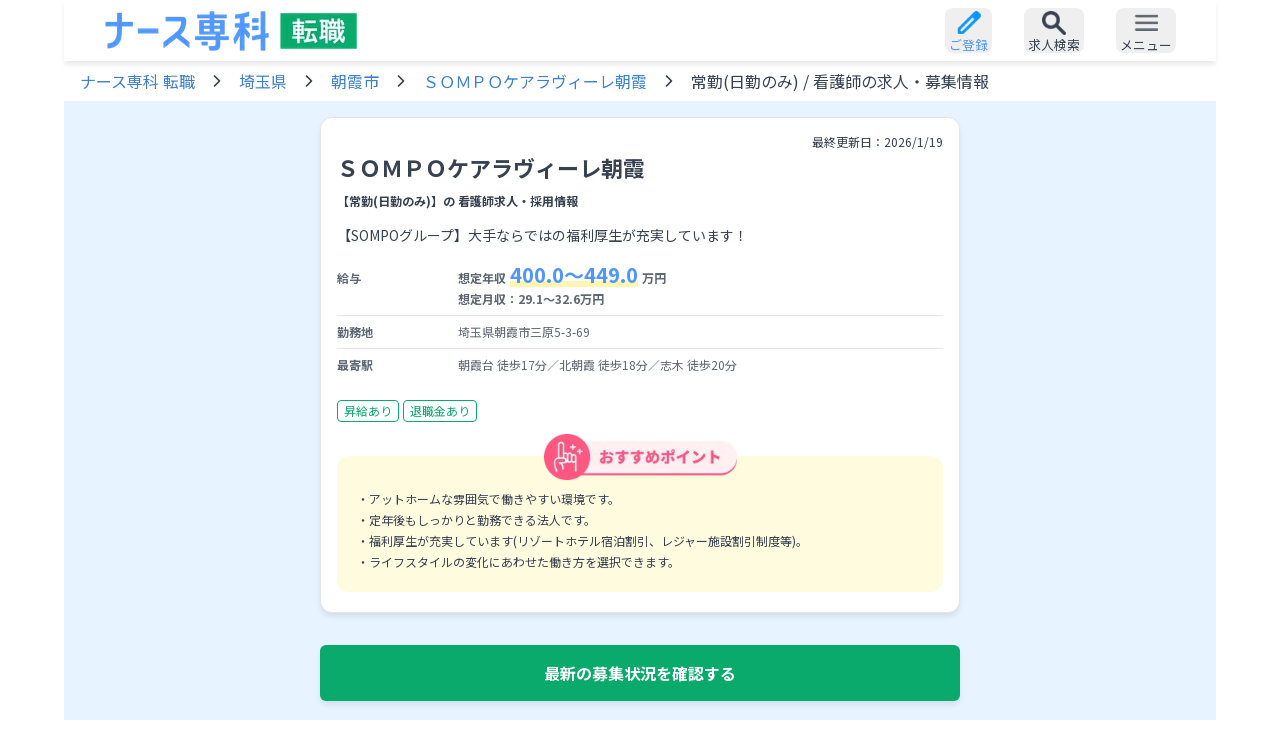

--- FILE ---
content_type: text/html; charset=utf-8
request_url: https://www.nursejinzaibank.com/recruit/job/580874/
body_size: 71137
content:
<!DOCTYPE html><html lang="ja" class="scroll-smooth"><head><meta charSet="utf-8"/><meta name="viewport" content="width=device-width, initial-scale=1, maximum-scale=1"/><link rel="stylesheet" href="/_next/static/css/4a14f20a8e1e57ae.css" data-precedence="next"/><link rel="stylesheet" href="/_next/static/css/c6cf1c0b5110eb35.css" data-precedence="next"/><link rel="preload" as="script" fetchPriority="low" href="/_next/static/chunks/webpack-a1d2f50743d4fa05.js"/><script src="/_next/static/chunks/52774a7f-27a66f7aafab8c3e.js" async=""></script><script src="/_next/static/chunks/4bd1b696-e9b4a3247836eb27.js" async=""></script><script src="/_next/static/chunks/3595-c17ab599ae0345a2.js" async=""></script><script src="/_next/static/chunks/main-app-ba88642f991ac1a6.js" async=""></script><script src="/_next/static/chunks/0e5ce63c-e15072b4fa610bb5.js" async=""></script><script src="/_next/static/chunks/6874-c1306ef289a9d738.js" async=""></script><script src="/_next/static/chunks/9875-c4fb93e36fd04b9e.js" async=""></script><script src="/_next/static/chunks/5150-c7695eb514ff545a.js" async=""></script><script src="/_next/static/chunks/5452-3d80c0571e8b64c2.js" async=""></script><script src="/_next/static/chunks/2284-56e130ca798664ce.js" async=""></script><script src="/_next/static/chunks/9578-d2d4a6cdd424cbf7.js" async=""></script><script src="/_next/static/chunks/904-b7d5e7444c8d0021.js" async=""></script><script src="/_next/static/chunks/1226-d6c0ecec3b534f91.js" async=""></script><script src="/_next/static/chunks/app/layout-57fa5c9012bc23ad.js" async=""></script><script src="/_next/static/chunks/app/error-16a060b28086b4e8.js" async=""></script><script src="/_next/static/chunks/8cc6faea-f960b4f5c6a1921f.js" async=""></script><script src="/_next/static/chunks/d648eb28-0f2960b7994c3cf4.js" async=""></script><script src="/_next/static/chunks/8034-2fdaa0fcfac1a7d4.js" async=""></script><script src="/_next/static/chunks/8910-2e610f2bf84e45a2.js" async=""></script><script src="/_next/static/chunks/316-068961cc9df91da8.js" async=""></script><script src="/_next/static/chunks/1647-66509352231dca7f.js" async=""></script><script src="/_next/static/chunks/7625-b603f0542870659e.js" async=""></script><script src="/_next/static/chunks/9701-c468857cf1339e4f.js" async=""></script><script src="/_next/static/chunks/2106-c5cc34bad590678d.js" async=""></script><script src="/_next/static/chunks/app/recruit/job/%5Bid%5D/page-ba2ffdbe3868c38c.js" async=""></script><script src="/_next/static/chunks/168-5f4a35d8cca22584.js" async=""></script><script src="/_next/static/chunks/app/not-found-d6defaf0efc13180.js" async=""></script><script src="/_next/static/chunks/app/global-error-6d72f1d0d8175598.js" async=""></script><meta name="next-size-adjust" content=""/><script type="application/ld+json">{"@context":"https://schema.org","@type":"Corporation","name":"株式会社エス・エム・エス","legalName":"SMS Co., Ltd.","url":"https://www.bm-sms.co.jp/","logo":"https://www.bm-sms.co.jp/wp-content/themes/sms-corp/images/SMS-logo_RGB.png","foundingDate":"2003-04-04","description":"医療、介護、ヘルスケア、シニアライフの領域で、人材紹介や情報サービスを提供しています。","naics":"561311","location":[{"@type":"Place","name":"本社","address":{"@type":"PostalAddress","streetAddress":"芝公園2-11-1 住友不動産芝公園タワー","addressLocality":"港区","addressRegion":"東京都","postalCode":"105-0011","addressCountry":"JP"}},{"@type":"Place","name":"札幌事業所","address":{"@type":"PostalAddress","streetAddress":"北三条西4-1-4 D-LIFEPLACE札幌9F","addressLocality":"札幌市中央区","addressRegion":"北海道","postalCode":"060-0003","addressCountry":"JP"}},{"@type":"Place","name":"仙台事業所","address":{"@type":"PostalAddress","streetAddress":"榴岡3-4-1 アゼリアヒルズ7F","addressLocality":"仙台市宮城野区","addressRegion":"宮城県","postalCode":"983-0852","addressCountry":"JP"}},{"@type":"Place","name":"金沢事業所","address":{"@type":"PostalAddress","streetAddress":"広岡3-1-1 金沢パークビル8F","addressLocality":"金沢市","addressRegion":"石川県","postalCode":"920-0031","addressCountry":"JP"}},{"@type":"Place","name":"千葉事業所","address":{"@type":"PostalAddress","streetAddress":"本町1-27-15 GRANODE FUNABASHI5F","addressLocality":"船橋市","addressRegion":"千葉県","postalCode":"273-0005","addressCountry":"JP"}},{"@type":"Place","name":"大宮事業所","address":{"@type":"PostalAddress","streetAddress":"桜木町1-9-6 大宮センタービル11F","addressLocality":"さいたま市大宮区","addressRegion":"埼玉県","postalCode":"330-0854","addressCountry":"JP"}},{"@type":"Place","name":"横浜事業所","address":{"@type":"PostalAddress","streetAddress":"北幸1-11-11 NMF横浜西口ビル4F","addressLocality":"横浜市西区","addressRegion":"神奈川県","postalCode":"220-0004","addressCountry":"JP"}},{"@type":"Place","name":"静岡事業所","address":{"@type":"PostalAddress","streetAddress":"紺屋町17-1 葵タワー2F","addressLocality":"静岡市葵区","addressRegion":"静岡県","postalCode":"420-0852","addressCountry":"JP"}},{"@type":"Place","name":"名古屋事業所","address":{"@type":"PostalAddress","streetAddress":"名駅2-27-8 名古屋プライムセントラルタワー23F","addressLocality":"名古屋市西区","addressRegion":"愛知県","postalCode":"451-0045","addressCountry":"JP"}},{"@type":"Place","name":"京都事業所","address":{"@type":"PostalAddress","streetAddress":"西洞院通塩小路上ル東塩小路町608-9 日本生命京都三哲ビル8F","addressLocality":"京都市下京区","addressRegion":"京都府","postalCode":"600-8216","addressCountry":"JP"}},{"@type":"Place","name":"大阪事業所","address":{"@type":"PostalAddress","streetAddress":"大淀中1-1-88 梅田スカイビル タワーイースト25F/26F/27F","addressLocality":"大阪市北区","addressRegion":"大阪府","postalCode":"531-6025","addressCountry":"JP"}},{"@type":"Place","name":"神戸事業所","address":{"@type":"PostalAddress","streetAddress":"江戸町95 井門神戸ビル4F","addressLocality":"神戸市中央区","addressRegion":"兵庫県","postalCode":"650-0033","addressCountry":"JP"}},{"@type":"Place","name":"広島事業所","address":{"@type":"PostalAddress","streetAddress":"胡町4-21 朝日生命広島胡町ビル3F","addressLocality":"広島市中区","addressRegion":"広島県","postalCode":"730-0021","addressCountry":"JP"}},{"@type":"Place","name":"高松事業所","address":{"@type":"PostalAddress","streetAddress":"寿町2-2-10 高松寿町プライムビル4F","addressLocality":"高松市","addressRegion":"香川県","postalCode":"760-0023","addressCountry":"JP"}},{"@type":"Place","name":"福岡事業所","address":{"@type":"PostalAddress","streetAddress":"天神1-12-14 紙与渡辺ビル6F","addressLocality":"福岡市中央区","addressRegion":"福岡県","postalCode":"810-0001","addressCountry":"JP"}}],"brand":{"@type":"Brand","name":"ナース専科 転職","url":"https://www.nursejinzaibank.com/","logo":"https://www.nursejinzaibank.com/front/new_logo.png","description":"ナース専科 転職は、看護師専門の転職支援サービスです。看護業界の知識が豊富なキャリアパートナーが、ひとりひとりの希望に寄り添い、可能性を広げる求人をご提案します。キャリア相談や書類添削、面接対策まで、オーダーメイドのサポートを提供します。","keywords":["看護師転職","看護師求人","ナース専科 転職"]},"hasOfferCatalog":{"@type":"OfferCatalog","name":"看護師の求人・転職情報","url":"https://www.nursejinzaibank.com/","description":"ナース専科 転職では、全国の看護師・准看護師などの求人を多数掲載。勤務地、雇用形態、施設形態など、様々な条件であなたに合った求人情報を見つけられます。"}}</script><title>ＳＯＭＰＯケアラヴィーレ朝霞|常勤(日勤のみ)の正看護師求人・採用情報 【ナース専科 転職】 - 580874</title><meta name="description" content="ＳＯＭＰＯケアラヴィーレ朝霞の求人・採用情報【ナース専科 転職】"/><meta name="robots" content="index, follow"/><link rel="canonical" href="https://www.nursejinzaibank.com/recruit/job/580874/"/><meta property="og:title" content="ＳＯＭＰＯケアラヴィーレ朝霞|常勤(日勤のみ)の正看護師求人・採用情報 【ナース専科 転職】 - 580874"/><meta property="og:description" content="ＳＯＭＰＯケアラヴィーレ朝霞の求人・採用情報【ナース専科 転職】"/><meta property="og:url" content="https://www.nursejinzaibank.com/recruit/job/580874/"/><meta property="og:site_name" content="ナース専科 転職"/><meta property="og:image" content="https://www.nursejinzaibank.com/front/new_logo.png"/><meta property="og:type" content="article"/><meta name="twitter:card" content="summary_large_image"/><meta name="twitter:title" content="ＳＯＭＰＯケアラヴィーレ朝霞|常勤(日勤のみ)の正看護師求人・採用情報 【ナース専科 転職】 - 580874"/><meta name="twitter:description" content="ＳＯＭＰＯケアラヴィーレ朝霞の求人・採用情報【ナース専科 転職】"/><meta name="twitter:image" content="https://www.nursejinzaibank.com/front/new_logo.png"/><link rel="icon" href="/favicon.ico" type="image/x-icon" sizes="32x32"/><script>document.querySelectorAll('body link[rel="icon"], body link[rel="apple-touch-icon"]').forEach(el => document.head.appendChild(el))</script><meta name="sentry-trace" content="38dbb4a3624f90175d068c0fd9c103cd-40c3a94080e6da78-0"/><meta name="baggage" content="sentry-environment=production,sentry-public_key=f2b98df558f2ddf93233b220547e9da5,sentry-trace_id=38dbb4a3624f90175d068c0fd9c103cd,sentry-sampled=false,sentry-sample_rand=0.25177082638356363,sentry-sample_rate=0"/><script src="/_next/static/chunks/polyfills-42372ed130431b0a.js" noModule=""></script></head><body class="__variable_7c046f text-neutral-text bg-common-white font-sans"><div hidden=""><!--$--><!--/$--></div><noscript><iframe src="https://www.googletagmanager.com/ns.html?id=GTM-M5G96F" height="0" width="0" style="display:none;visibility:hidden"></iframe></noscript><header class="mx-auto max-w-screen lg:max-w-6xl bg-common-white sticky z-50"><div class="items-baseline relative max-w-full"><div class="py-2 px-4 lg:px-10 bg-blackWhite-white shadow-default max-w-screen content-between"><div class="container px-0 w-full flex items-center justify-between"><a href="/"><img alt="ナース専科 転職" loading="lazy" width="130" height="130" decoding="async" data-nimg="1" class="max-h-16 w-[130px] md:w-full object-contain " style="color:transparent" srcSet="/_next/image/?url=%2F_next%2Fstatic%2Fmedia%2Fnew_logo.6a8cd6e2.png&amp;w=256&amp;q=75 1x, /_next/image/?url=%2F_next%2Fstatic%2Fmedia%2Fnew_logo.6a8cd6e2.png&amp;w=384&amp;q=75 2x" src="/_next/image/?url=%2F_next%2Fstatic%2Fmedia%2Fnew_logo.6a8cd6e2.png&amp;w=384&amp;q=75"/></a><nav class="flex text-base justify-end w-[60vw]"><div class="flex-row justify-end max-h-16 flex flex-nowrap tracking-tighter space-x-half sm:space-x-base md:space-x-double"><div><a class="btn btn-icon-square" href="#"><button class="btn btn-ghost btn-icon-sm-square flex flex-col text-center rounded-lg w-full btn btn-icon-square"><figure class="h-full align-center flex align-middle"><img alt="x" loading="lazy" width="24" height="24" decoding="async" data-nimg="1" class="w-[24] object-contain m-auto" style="color:transparent" srcSet="/_next/image/?url=%2F_next%2Fstatic%2Fmedia%2Fentry.c05a2269.png&amp;w=32&amp;q=75 1x, /_next/image/?url=%2F_next%2Fstatic%2Fmedia%2Fentry.c05a2269.png&amp;w=48&amp;q=75 2x" src="/_next/image/?url=%2F_next%2Fstatic%2Fmedia%2Fentry.c05a2269.png&amp;w=48&amp;q=75"/></figure><div class="mx-1 justify-end font-normal"><span class="text-secondary-500">ご登録</span></div></button></a></div><a class="btn btn-icon-square" href="/area/"><button class="btn btn-ghost btn-icon-sm-square flex flex-col text-center rounded-lg w-full btn btn-icon-square"><figure class="h-full align-center flex align-middle"><img alt="x" loading="lazy" width="24" height="24" decoding="async" data-nimg="1" class="w-[24] object-contain m-auto" style="color:transparent" srcSet="/_next/image/?url=%2F_next%2Fstatic%2Fmedia%2Fsearch_gray.993690ad.png&amp;w=32&amp;q=75 1x, /_next/image/?url=%2F_next%2Fstatic%2Fmedia%2Fsearch_gray.993690ad.png&amp;w=48&amp;q=75 2x" src="/_next/image/?url=%2F_next%2Fstatic%2Fmedia%2Fsearch_gray.993690ad.png&amp;w=48&amp;q=75"/></figure><div class="mx-1 justify-end font-normal">求人検索</div></button></a><a class="btn btn-icon-square" href="#"><button class="btn btn-ghost btn-icon-sm-square flex flex-col text-center rounded-lg w-full btn btn-icon-square"><figure class="h-full align-center flex align-middle"><img alt="x" loading="lazy" width="24" height="24" decoding="async" data-nimg="1" class="w-[24] object-contain m-auto" style="color:transparent" srcSet="/_next/image/?url=%2F_next%2Fstatic%2Fmedia%2Fmenu.93dce675.png&amp;w=32&amp;q=75 1x, /_next/image/?url=%2F_next%2Fstatic%2Fmedia%2Fmenu.93dce675.png&amp;w=48&amp;q=75 2x" src="/_next/image/?url=%2F_next%2Fstatic%2Fmedia%2Fmenu.93dce675.png&amp;w=48&amp;q=75"/></figure><div class="mx-1 justify-end font-normal">メニュー</div></button></a></div></nav></div></div></div></header><div class="mx-auto max-w-screen lg:max-w-6xl"><script type="application/ld+json">{"@context":"https://schema.org","@type":"JobPosting","title":"正看護師（有料老人ホーム・常勤(日勤のみ)）【ＳＯＭＰＯケアラヴィーレ朝霞】","description":"&lt;p&gt;【SOMPOグループ】大手ならではの福利厚生が充実しています！&lt;br&gt;&lt;br&gt;#昇給あり #退職金あり&lt;br&gt;&lt;br&gt;▼ おすすめポイント&lt;br&gt;・アットホームな雰囲気で働きやすい環境です。&lt;br&gt;・定年後もしっかりと勤務できる法人です。&lt;br&gt;・福利厚生が充実しています(リゾートホテル宿泊割引、レジャー施設割引制度等)。&lt;br&gt;・ライフスタイルの変化にあわせた働き方を選択できます。&lt;br&gt;&lt;br&gt;-----------------------------&lt;br&gt;■ 募集要項&lt;br&gt;-----------------------------&lt;br&gt;▼ 概要&lt;br&gt;【施設形態】有料老人ホーム&lt;br&gt;【募集職種】正看護師&lt;br&gt;【雇用形態】常勤(日勤のみ)&lt;br&gt;【配属先】&lt;br&gt;&lt;br&gt;▼ 業務内容&lt;br&gt;朝の申し送り&lt;br&gt;体調に変化のあるご入居者様への訪室、前日や夜間に体調不良があったご入居者様の状態観察を行います。&lt;br&gt;必要に応じて主治医に報告し、連携をしながら対応を行います。&lt;br&gt;医療的処置/栄養剤注入、インスリン注射&lt;br&gt;軟膏塗布や創傷・褥瘡の処置、在宅酸素やドレーンの管理など医療的処置が必要な方の対応。経口摂取困難で経腸栄養を実施している方への栄養剤注入や、インスリン注射を実施している方への対応を行います。&lt;br&gt;入浴・食事の介助　※アセスメントを行う目的で介助に入ることがございます。&lt;br&gt;&lt;br&gt;【1日の業務詳細】&lt;br&gt;09:00 出勤&lt;br&gt;09:30 朝の申し送り&lt;br&gt;10:00 医療的処置&lt;br&gt;11:00 サービス記録の入力&lt;br&gt;11:30 栄養剤注入、インスリン注射&lt;br&gt;13:00 休憩&lt;br&gt;14:00 入浴介助&lt;br&gt;17:00 栄養剤注入、インスリン注射&lt;br&gt;18:00 退勤&lt;br&gt;&lt;br&gt;▼ 業務内容（変更の範囲）&lt;br&gt;会社が定める業務&lt;br&gt;&lt;br&gt;▼ 就業場所（所在地）&lt;br&gt;埼玉県朝霞市三原5-3-69&lt;br&gt;&lt;br&gt;▼ アクセス&lt;br&gt;東武東上線「朝霞台」駅より徒歩17分 &lt;br&gt;JR武蔵野線「北朝霞」駅より徒歩17分&lt;br&gt;&lt;br&gt;▼ 就業場所（変更の範囲）&lt;br&gt;会社が定める施設、事業所&lt;br&gt;&lt;br&gt;▼ 募集人数&lt;br&gt;0人&lt;br&gt;&lt;br&gt;▼ 試用期間&lt;br&gt;試用期間あり&lt;br&gt;6ヶ月&lt;br&gt;&lt;br&gt;▼ 試用期間中の労働条件&lt;br&gt;変更無し&lt;br&gt;&lt;br&gt;▼ 雇用期間&lt;br&gt;雇用期間なし&lt;br&gt;&lt;br&gt;▼ こんな人を求めています&lt;br&gt;SOMPOケアが求めている人財は「誠実さ」、「協調性」、「素直さ」を持った人です。&lt;br&gt;具体的には&lt;br&gt;・介護（看護）=サービス業ととらえ一人ひとりを尊重し、誠実な対応ができる方&lt;br&gt;・共に働く仲間に配慮でき、良好な関係が築ける協調性のある方&lt;br&gt;・SOMPOケアグループの方針・考え方に共感でき、前向きに仕事に取り組める素直な方&lt;br&gt;利用者様に寄り添える、介護施設にご興味のある方は是非ご応募ください。&lt;br&gt;&lt;br&gt;-----------------------------&lt;br&gt;■ 勤務時間と休み&lt;br&gt;-----------------------------&lt;br&gt;▼ 勤務時間&lt;br&gt;【日勤】08:00〜19:00&lt;br&gt;&lt;br&gt;実働8時間&lt;br&gt;勤務時間は多少前後する場合があります&lt;br&gt;※勤務時間については面接時にご相談ください&lt;br&gt;&lt;br&gt;▼ 休憩時間&lt;br&gt;日勤：60分&lt;br&gt;&lt;br&gt;▼ 残業めやす&lt;br&gt;残業10時間/月&lt;br&gt;&lt;br&gt;〜詳細〜&lt;br&gt;平均残業月10時間&lt;br&gt;&lt;br&gt;※配属先・雇用形態等により異なる場合があります&lt;br&gt;&lt;br&gt;▼ 休日・休暇&lt;br&gt;休日：その他、月8-10日休み&lt;br&gt;年間休日：110日&lt;br&gt;&lt;br&gt;【育児休業取得実績】あり&lt;br&gt;【介護休業取得実績】あり&lt;br&gt;【看護休暇取得実績】あり&lt;br&gt;&lt;br&gt;▼ 休日備考&lt;br&gt;シフト制&lt;br&gt;&lt;br&gt;［休暇］&lt;br&gt;有給休暇＋3日付与（入社時期により異なる）&lt;br&gt;慶弔休暇&lt;br&gt;育児休暇&lt;br&gt;産前産後休暇&lt;br&gt;ニューパパサポート休暇&lt;br&gt;特別休暇（プレママ休暇） ※産前休暇前まで最大5日間取得可&lt;br&gt;&lt;br&gt;-----------------------------&lt;br&gt;■ 給与・福利厚生&lt;br&gt;-----------------------------&lt;br&gt;▼ 給与&lt;br&gt;【賃金形態】 月給&lt;br&gt;&lt;br&gt;【想定年収】4,000,000〜4,490,000円&lt;br&gt;【想定月収】290,500〜325,800円&lt;br&gt;【賞与】2.08カ月/年（2回/年）&lt;br&gt;基本給2.08ヶ月分/年&lt;br&gt;&lt;br&gt;～給与・待遇内訳～&lt;br&gt;※月給は精皆勤手当、職務手当、日祝手当（月平均2回分）等、毎月平均的に支払われる手当を含みます。&lt;br&gt;※月給は経験により異なります。&lt;br&gt;&lt;br&gt;▼ 給与締め支払い日&lt;br&gt;毎月末日締め/翌月15日支払い&lt;br&gt;&lt;br&gt;▼ 昇給&lt;br&gt;昇給あり&lt;br&gt;年1回査定&lt;br&gt;&lt;br&gt;▼ 諸手当に関する情報&lt;br&gt;【通勤手当】あり&lt;br&gt;【保育手当】あり&lt;br&gt;【転居費用の負担】あり&lt;br&gt;&lt;br&gt;【通勤手当の詳細】&lt;br&gt;上限50,000円/月&lt;br&gt;&lt;br&gt;【保育手当の詳細】&lt;br&gt;2歳に達するまで1人あたり:25,000円/月&lt;br&gt;2歳-3歳まで1人あたり:10,000円/月&lt;br&gt;※対象児全員分支給有り&lt;br&gt;※幼児を保育所または幼稚園に有料で預けた場合に支給&lt;br&gt;※幼児教育・保育の無償化の対象となった場合は支給対象外&lt;br&gt;&lt;br&gt;【転居費用負担の詳細】&lt;br&gt;転居を伴う転勤は基本ありませんが、もし会社都合による転居を伴う転勤があった場合補助金制度有り&lt;br&gt;&lt;br&gt;▼ その他福利厚生&lt;br&gt;・制服貸与&lt;br&gt;・慶弔見舞金&lt;br&gt;・リゾートホテル宿泊割引、レジャー施設割引制度&lt;br&gt;・研修制度&lt;br&gt;・SOMPOホールディングス（グループ内企業）の自動車保険・火災保険の割引&lt;br&gt;・育児サービス利用料の補助（病児保育や一時保育等の育児サービスを利用した場合）&lt;br&gt;・出産祝金（1児につき、20,000円）&lt;br&gt;&lt;br&gt;▼ 社会保険&lt;br&gt;【労災保険】あり&lt;br&gt;【雇用保険】あり&lt;br&gt;【健康保険】あり&lt;br&gt;【厚生年金】あり&lt;br&gt;&lt;br&gt;※勤務条件に応じて、法令に則り適用&lt;br&gt;&lt;br&gt;▼ 託児所&lt;br&gt;託児所なし&lt;br&gt;&lt;br&gt;▼ 寮&lt;br&gt;寮なし&lt;br&gt;&lt;br&gt;▼ 通勤手段&lt;br&gt;車通勤：不可&lt;br&gt;バイク通勤：不可&lt;br&gt;&lt;br&gt;▼ 通勤手段に関する詳細&lt;br&gt;施設内駐車場は利用不可ですが、自己負担でご自身で駐車場を借りる場合は車通勤は可能です。&lt;br&gt;&lt;br&gt;▼ 退職金&lt;br&gt;有り&lt;br&gt;勤続3年以上&lt;br&gt;&lt;br&gt;▼ 定年制&lt;br&gt;あり(65歳まで)&lt;br&gt;&lt;br&gt;▼ 継続雇用制度&lt;br&gt;再雇用制度有り&lt;br&gt;&lt;br&gt;-----------------------------&lt;br&gt;■ 教育・サポート体制&lt;br&gt;-----------------------------&lt;br&gt;▼ 入職時の研修・サポート体制&lt;br&gt;WEB動画研修有り&lt;br&gt;頻度:月2回&lt;br&gt;内容:&lt;br&gt;・介護施設に関する動画&lt;br&gt;・施設看護に関する動画&lt;br&gt;&lt;br&gt;年1回エリア毎に看護集合研修有り&lt;br&gt;情報共有など&lt;br&gt;&lt;br&gt;▼ 発展教育支援&lt;br&gt;・入社時研修（座学）&lt;br&gt;1週間程度あります。&lt;br&gt;東エリア:東京にて開催&lt;br&gt;西エリア:大阪にて開催&lt;br&gt;&lt;br&gt;・「通信教育講座」&lt;br&gt;14の教育団体が提供する資格、語学、ビジネススキルなど多様な講座を優待価格で受講可能です。&lt;br&gt;&lt;br&gt;-----------------------------&lt;br&gt;■ その他参考情報&lt;br&gt;-----------------------------&lt;br&gt;▼ 有料老人ホーム特有の情報&lt;br&gt;【定員】&lt;br&gt;84名&lt;br&gt;&lt;br&gt;【協力病院】&lt;br&gt;板橋区役所前診療所&lt;br&gt;&lt;br&gt;【通院時の運転】&lt;br&gt;未確認&lt;br&gt;&lt;br&gt;▼ ここがイイとこ！スゴイとこ！&lt;br&gt;魅力1　教育研修&lt;br&gt;SOMPOケアでは、企業内大学「SOMPOケア ユニバーシティ」を設立し、職員の知識・技術・心の育成に努めると共に、職員の働きがいを支援しています。&lt;br&gt;また、大学や専門教育機関との連携により、介護現場の課題解決・研究も進めています。&lt;br&gt;&lt;br&gt;魅力2　先進的な認知症ケア&lt;br&gt;研究・人材育成を通して、専門性の高いケアを追求するとともに、社会・地域全体でサポートする環境を構築することで、認知症の方が暮らしやすい社会を目指しています。&lt;br&gt;認知症ケアにおいて、お一人おひとりと向き合いながら作られたケアプランによるカスタムメイドケアを最重要視しています。SOMPOケア独自のアプローチ方法や社外専門家との提携により、目の前のご利用者さまを正しく理解し、尊重することで高品質なケアを提供しています。&lt;br&gt;&lt;br&gt;魅力3　従業員サポート&lt;br&gt;従業員に対し、上長や担当マネジャーが定期的に面談を行うなど、サポート体制を整えています。また、ケアの問題や職場環境など、各種悩みに対応する専門の相談窓口を設け、従業員が一人で悩みを抱え込まない、開かれた組織づくりを進めています。&lt;br&gt;&lt;br&gt;魅力4　社内コンペ&lt;br&gt;心身の状態や暮らしのニーズによって、介護・サポートの内容は異なります。そこで、現場の取組みや事例を全社で共有し、よりよい介護サービスの実現につなげるため、全国の介護現場で「SOMPOケアグランプリファイナル」を毎年開催。スタッフが互いに学び合うことで、より質の高い介護サービスを追求しています。&lt;br&gt;&lt;br&gt;魅力5　長く働ける&lt;br&gt;定年65歳のため、長く働き続けることが可能です。また、ICT化により、職種毎に専門性を高めて働くことも可能です。&lt;br&gt;&lt;br&gt;魅力6　オンコールがない&lt;br&gt;オンコール対応がないため、ワークライフバランスを維持することが可能です。&lt;br&gt;※訪問看護では常勤の場合、オンコール対応はあります。&lt;br&gt;&lt;br&gt;魅力7　現場主義&lt;br&gt;管理者の多くの方が現場経験者のため、現場との距離感が近く良好な関係を保ちながら働けます。&lt;br&gt;&lt;br&gt;-----------------------------&lt;br&gt;■ 施設・アクセス情報&lt;br&gt;-----------------------------&lt;br&gt;▼ 名称&lt;br&gt;ＳＯＭＰＯケア株式会社ＳＯＭＰＯケアラヴィーレ朝霞&lt;br&gt;&lt;br&gt;▼ 所在地&lt;br&gt;埼玉県朝霞市三原5-3-69&lt;br&gt;&lt;br&gt;▼ 最寄駅&lt;br&gt;朝霞台 / 北朝霞 / 志木&lt;br&gt;&lt;br&gt;▼ アクセス&lt;br&gt;東武東上線「朝霞台」駅より徒歩17分 &lt;br&gt;JR武蔵野線「北朝霞」駅より徒歩17分&lt;br&gt;&lt;br&gt;▼ 施設形態&lt;br&gt;有料老人ホーム&lt;br&gt;&lt;br&gt;▼ 受動喫煙対策&lt;br&gt;あり（屋内禁煙）&lt;br&gt;屋外敷地内に喫煙場所設置&lt;br&gt;&lt;br&gt;▼ URL&lt;br&gt;https://recruit.sompocare.com/&lt;br&gt;&lt;br&gt;▼ 求人詳細確認日&lt;br&gt;2026/1/19&lt;br&gt;&lt;br&gt;-----------------------------&lt;br&gt;■ ナース専科 転職のご利用の流れ&lt;br&gt;-----------------------------&lt;br&gt;STEP1.登録は所要時間１分！ご登録後、すべてのサービスは無料でご利用いただけます。まずはキャリアの相談や情報収集だけでもOKです。お気軽にお問い合わせください。&lt;br&gt;STEP2.ご登録後、ご希望エリア専任のキャリアパートナーからお電話いたします。無理に転職を勧めることはありません。現在のお悩みやご希望の条件などをお話しください。&lt;br&gt;STEP3.お伺いしたお悩みや希望条件をもとに、具体的な求人を、電話・メール・LINEにてご提案します。安心して転職できるよう、給与条件や実際の勤務時間などはもちろん、過去の紹介実績から職場の雰囲気やリアルな口コミなどもお伝えします。&lt;br&gt;STEP4.興味のある求人が見つかったら、応募先を決定します。求人内容に気になる点があれば、丁寧にご説明します。ご紹介した求人に魅力を感じなかった場合は、改めて求人をご紹介させていただきます。&lt;br&gt;STEP5.応募先が決定したら、書類選考と面接の準備を進めます。履歴書など必要書類の添削、基本的な面接マナーや応募先の特徴にあわせた質問対策など、必要なサポートをオーダーメイドで提供します。また面接日程の調整や給与・役職・勤務条件など直接聞きづらい条件交渉もキャリアパートナーが代行いたします。&lt;br&gt;STEP6.内定おめでとうございます！キャリアパートナーが間に入り、ご本人と内定先双方に入職条件を確認します。スムーズなご入職に向けて、現職での退職交渉や必要な手続きについてもサポートします。&lt;br&gt;STEP7.入職後も担当キャリアパートナーがしっかりサポートいたします。新しい職場で不安を感じることも多いと思います。どんな小さなことでも、キャリアパートナーに遠慮なくご相談ください。あなたの新しいスタートを応援しています！&lt;br&gt;&lt;br&gt;-----------------------------&lt;br&gt;■ この求人のお問い合わせ方法&lt;br&gt;-----------------------------&lt;br&gt;上部にある「応募: ナース専科 転職」から求人詳細へ移動し、「この求人に応募する」ボタンを押してください。&lt;/p&gt;","datePosted":"2024-06-14T23:25:19+09:00","validThrough":"2026-04-19T00:00:00+09:00","employmentType":"FULL_TIME","identifier":{"type":"PropertyValue","name":"ＳＯＭＰＯケアラヴィーレ朝霞","value":"472943"},"directApply":false,"incentiveCompensation":"2.08ヶ月分","responsibilities":"▼ 業務内容&lt;br&gt;朝の申し送り&lt;br&gt;体調に変化のあるご入居者様への訪室、前日や夜間に体調不良があったご入居者様の状態観察を行います。&lt;br&gt;必要に応じて主治医に報告し、連携をしながら対応を行います。&lt;br&gt;医療的処置/栄養剤注入、インスリン注射&lt;br&gt;軟膏塗布や創傷・褥瘡の処置、在宅酸素やドレーンの管理など医療的処置が必要な方の対応。経口摂取困難で経腸栄養を実施している方への栄養剤注入や、インスリン注射を実施している方への対応を行います。&lt;br&gt;入浴・食事の介助　※アセスメントを行う目的で介助に入ることがございます。&lt;br&gt;&lt;br&gt;▼ 業務内容（変更の範囲）&lt;br&gt;会社が定める業務&lt;br&gt;&lt;br&gt;▼ 1日の業務詳細&lt;br&gt;09:00 出勤&lt;br&gt;09:30 朝の申し送り&lt;br&gt;10:00 医療的処置&lt;br&gt;11:00 サービス記録の入力&lt;br&gt;11:30 栄養剤注入、インスリン注射&lt;br&gt;13:00 休憩&lt;br&gt;14:00 入浴介助&lt;br&gt;17:00 栄養剤注入、インスリン注射&lt;br&gt;18:00 退勤","image":"https://www.nursejinzaibank.com/front/sys/osusume/no_image.jpg","salaryCurrency":"JPY","url":"https://www.nursejinzaibank.com/recruit/job/580874/","industry":"医療・介護・福祉","qualifications":"看護師","jobBenefits":"▼ 諸手当に関する情報&lt;br&gt;【通勤手当】あり&lt;br&gt;【保育手当】あり&lt;br&gt;【転居費用の負担】あり&lt;br&gt;&lt;br&gt;【通勤手当の詳細】&lt;br&gt;上限50,000円/月&lt;br&gt;&lt;br&gt;【保育手当の詳細】&lt;br&gt;2歳に達するまで1人あたり:25,000円/月&lt;br&gt;2歳-3歳まで1人あたり:10,000円/月&lt;br&gt;※対象児全員分支給有り&lt;br&gt;※幼児を保育所または幼稚園に有料で預けた場合に支給&lt;br&gt;※幼児教育・保育の無償化の対象となった場合は支給対象外&lt;br&gt;&lt;br&gt;【転居費用負担の詳細】&lt;br&gt;転居を伴う転勤は基本ありませんが、もし会社都合による転居を伴う転勤があった場合補助金制度有り&lt;br&gt;&lt;br&gt;▼ その他福利厚生&lt;br&gt;・制服貸与&lt;br&gt;・慶弔見舞金&lt;br&gt;・リゾートホテル宿泊割引、レジャー施設割引制度&lt;br&gt;・研修制度&lt;br&gt;・SOMPOホールディングス（グループ内企業）の自動車保険・火災保険の割引&lt;br&gt;・育児サービス利用料の補助（病児保育や一時保育等の育児サービスを利用した場合）&lt;br&gt;・出産祝金（1児につき、20,000円）&lt;br&gt;&lt;br&gt;▼ 社会保険&lt;br&gt;【労災保険】あり&lt;br&gt;【雇用保険】あり&lt;br&gt;【健康保険】あり&lt;br&gt;【厚生年金】あり&lt;br&gt;&lt;br&gt;※勤務条件に応じて、法令に則り適用&lt;br&gt;&lt;br&gt;▼ 託児所&lt;br&gt;託児所なし&lt;br&gt;&lt;br&gt;▼ 寮&lt;br&gt;寮なし&lt;br&gt;&lt;br&gt;▼ 通勤手段&lt;br&gt;車通勤：不可&lt;br&gt;バイク通勤：不可&lt;br&gt;&lt;br&gt;▼ 通勤手段に関する詳細&lt;br&gt;施設内駐車場は利用不可ですが、自己負担でご自身で駐車場を借りる場合は車通勤は可能です。&lt;br&gt;&lt;br&gt;▼ 退職金&lt;br&gt;有り&lt;br&gt;勤続3年以上&lt;br&gt;&lt;br&gt;▼ 定年制&lt;br&gt;あり(65歳まで)&lt;br&gt;&lt;br&gt;▼ 継続雇用制度&lt;br&gt;再雇用制度有り","workHours":"【日勤】08:00〜19:00&lt;br&gt;&lt;br&gt;実働8時間&lt;br&gt;勤務時間は多少前後する場合があります&lt;br&gt;※勤務時間については面接時にご相談ください","dateModified":"2026-1-19","baseSalary":{"@type":"MonetaryAmount","currency":"JPY","value":{"@type":"QuantitativeValue","unitText":"MONTH","minValue":290500,"maxValue":325800}},"hiringOrganization":{"@type":"Organization","name":"ＳＯＭＰＯケアラヴィーレ朝霞","sameAs":"https://recruit.sompocare.com/","logo":"https://www.nursejinzaibank.com/front/logo/nurse_jobposting.png"},"jobLocation":{"@type":"Place","address":{"@type":"PostalAddress","addressCountry":"JP","addressLocality":"朝霞市","addressRegion":"埼玉県","postalCode":"351-0025","streetAddress":"三原5-3-69"}}}</script><script type="application/ld+json">{"@context":"https://schema.org","@type":"BreadcrumbList","itemListElement":[{"@type":"ListItem","position":1,"item":"https://www.nursejinzaibank.com/","name":"ナース専科 転職"},{"@type":"ListItem","position":2,"item":"https://www.nursejinzaibank.com/recruit/pref/saitama/?currentPage=1","name":"埼玉県"},{"@type":"ListItem","position":3,"item":"https://www.nursejinzaibank.com/recruit/city/24032/?currentPage=1","name":"朝霞市"},{"@type":"ListItem","position":4,"item":"https://www.nursejinzaibank.com/recruit/office/472943/","name":"ＳＯＭＰＯケアラヴィーレ朝霞"},{"@type":"ListItem","position":5,"item":"https://www.nursejinzaibank.com/recruit/job/580874/","name":"常勤(日勤のみ) / 看護師の求人・募集情報"}]}</script><div class="w-full"><ol class="breadcrumbs breadcrumbs-ol" data-testid="breadcrumbs"><li class="breadcrumbs-li-link"><a href="/">ナース専科 転職</a><svg xmlns="http://www.w3.org/2000/svg" width="24" height="24" viewBox="0 0 24 24" fill="none" stroke="currentColor" stroke-width="2" stroke-linecap="round" stroke-linejoin="round" class="lucide lucide-chevron-right" aria-hidden="true"><path d="m9 18 6-6-6-6"></path></svg></li><li class="breadcrumbs-li-link"><a href="/recruit/pref/saitama/?currentPage=1">埼玉県</a><svg xmlns="http://www.w3.org/2000/svg" width="24" height="24" viewBox="0 0 24 24" fill="none" stroke="currentColor" stroke-width="2" stroke-linecap="round" stroke-linejoin="round" class="lucide lucide-chevron-right" aria-hidden="true"><path d="m9 18 6-6-6-6"></path></svg></li><li class="breadcrumbs-li-link"><a href="/recruit/city/24032/?currentPage=1">朝霞市</a><svg xmlns="http://www.w3.org/2000/svg" width="24" height="24" viewBox="0 0 24 24" fill="none" stroke="currentColor" stroke-width="2" stroke-linecap="round" stroke-linejoin="round" class="lucide lucide-chevron-right" aria-hidden="true"><path d="m9 18 6-6-6-6"></path></svg></li><li class="breadcrumbs-li-link"><a href="/recruit/office/472943/">ＳＯＭＰＯケアラヴィーレ朝霞</a><svg xmlns="http://www.w3.org/2000/svg" width="24" height="24" viewBox="0 0 24 24" fill="none" stroke="currentColor" stroke-width="2" stroke-linecap="round" stroke-linejoin="round" class="lucide lucide-chevron-right" aria-hidden="true"><path d="m9 18 6-6-6-6"></path></svg></li><li class="breadcrumbs-li">常勤(日勤のみ) / 看護師の求人・募集情報</li></ol></div><!--$?--><template id="B:0"></template><div class="h-svh"><svg xmlns="http://www.w3.org/2000/svg" width="24" height="24" viewBox="0 0 24 24" fill="none" stroke="currentColor" stroke-width="2" stroke-linecap="round" stroke-linejoin="round" class="lucide lucide-loader-circle mx-auto my-24 h-20 w-20 text-neutral-400 animate-spin" aria-hidden="true"><path d="M21 12a9 9 0 1 1-6.219-8.56"></path></svg></div><!--/$--><!--$--><!--/$--><!--$--><footer class="m-0 bg-common-white"><section class="inline-block mt-contents mx-auto w-full max-w-screen-xl item-center text-neutral-text"><div id="companyInfo" class="mx-base"><h2 class="text-neutral-500 paragraph-h2 font-bold mb-base paragraph-h2-icon">運営会社情報</h2><ul class="ul-responsive-compact caption1 gap-base"><li class="flex items-center py-base border-t border-b border-dotted"><img alt="JPX東証プライム市場上場" loading="lazy" width="100" height="100" decoding="async" data-nimg="1" class="object-contain w-12 min-w-12 mr-base" style="color:transparent" srcSet="/_next/image/?url=%2F_next%2Fstatic%2Fmedia%2Fjpx.5f542624.png&amp;w=128&amp;q=75 1x, /_next/image/?url=%2F_next%2Fstatic%2Fmedia%2Fjpx.5f542624.png&amp;w=256&amp;q=75 2x" src="/_next/image/?url=%2F_next%2Fstatic%2Fmedia%2Fjpx.5f542624.png&amp;w=256&amp;q=75"/><p class="text-neutral-500 caption1"><a class="txt-link-normal" href="/">ナース専科 転職</a>を運営する<a href="https://www.bm-sms.co.jp/" class="txt-link-normal" rel="noopener">株式会社エス・エム・エス</a>は<a href="https://www.jpx.co.jp/" class="txt-link-normal" target="_blank" rel="noopener">東証プライム市場上場</a>の株式会社です。</p></li><li class="flex items-center md:pt-base md:border-t pb-base border-b border-dotted"><img alt="医療・介護・保育分野における適正な有料職業紹介事業者の認定制度" loading="lazy" width="100" height="100" decoding="async" data-nimg="1" class="object-contain w-12 min-w-12 mr-base" style="color:transparent" srcSet="/_next/image/?url=%2F_next%2Fstatic%2Fmedia%2Ftekiseinintei.d994e61a.png&amp;w=128&amp;q=75 1x, /_next/image/?url=%2F_next%2Fstatic%2Fmedia%2Ftekiseinintei.d994e61a.png&amp;w=256&amp;q=75 2x" src="/_next/image/?url=%2F_next%2Fstatic%2Fmedia%2Ftekiseinintei.d994e61a.png&amp;w=256&amp;q=75"/><p class="text-neutral-500 caption1"><a class="txt-link-normal" href="/">ナース専科 転職</a>を運営する<a href="https://www.bm-sms.co.jp/" class="txt-link-normal" target="_blank" rel="noopener">株式会社エス・エム・エス</a>は、厚生労働省の「<a href="https://www.jesra.or.jp/tekiseinintei/outline/gaiyou/" class="txt-link-normal" target="_blank" rel="noopener">医療・介護・保育分野における適正な有料職業紹介事業者の認定制度</a>」において、第1回の医療分野認定事業者として認定されております。</p></li><li class="flex items-center pb-base border-b border-dotted md:border-b-0"><img alt="一般社団法人 日本人材紹介事業協会" loading="lazy" width="100" height="100" decoding="async" data-nimg="1" class="object-contain w-12 min-w-12 mr-base" style="color:transparent" srcSet="/_next/image/?url=%2F_next%2Fstatic%2Fmedia%2Fjesra.b9539301.png&amp;w=128&amp;q=75 1x, /_next/image/?url=%2F_next%2Fstatic%2Fmedia%2Fjesra.b9539301.png&amp;w=256&amp;q=75 2x" src="/_next/image/?url=%2F_next%2Fstatic%2Fmedia%2Fjesra.b9539301.png&amp;w=256&amp;q=75"/><p class="text-neutral-500 caption1">運営元である<a href="https://www.bm-sms.co.jp/" class="txt-link-normal" target="_blank" rel="noopener">株式会社エス・エム・エス</a>は厚生労働大臣の認可（<a href="https://www.mhlw.go.jp/content/11651500/000628393.pdf" class="txt-link-normal" target="_blank" rel="noopener">厚生労働大臣許可番号 13-ユ-190019</a>）を受けた会社です。人材紹介の専門性と倫理の向上を図る<a href="https://www.jesra.or.jp/" class="txt-link-normal" target="_blank" rel="noopener">一般社団法人 日本人材紹介事業協会</a>に所属しております。</p></li><li class="flex items-center pb-base border-b border-dotted md:border-b-0"><img alt="pmark" loading="lazy" width="100" height="100" decoding="async" data-nimg="1" class="object-contain w-12 min-w-12 mr-base" style="color:transparent;object-fit:contain" srcSet="/_next/image/?url=%2F_next%2Fstatic%2Fmedia%2Fpmark.9b3e8552.gif&amp;w=128&amp;q=75 1x, /_next/image/?url=%2F_next%2Fstatic%2Fmedia%2Fpmark.9b3e8552.gif&amp;w=256&amp;q=75 2x" src="/_next/image/?url=%2F_next%2Fstatic%2Fmedia%2Fpmark.9b3e8552.gif&amp;w=256&amp;q=75"/><p class="text-neutral-500 caption1"><a class="txt-link-normal" href="/">ナース専科 転職</a>は運営元である<a href="https://www.bm-sms.co.jp/" class="txt-link-normal" target="_blank" rel="noopener">株式会社エス・エム・エス</a>が<a href="https://privacymark.jp/" class="txt-link-normal" target="_blank" rel="noopener">プライバシーマーク</a>を取得しており徹底した個人情報保護・情報管理を行っております。</p></li></ul></div><article class="inline-block w-full bg-neutral-400 md:items-center md:justify-between"><div class="p-base"><ul class="flex flex-wrap gap-x-base justify-center"><li class="mb-base"><p class="caption1 text-common-white pr-base border-r"><a href="/support_service/">初めての方へ</a></p></li><li class="mb-base"><p class="caption1 text-common-white pr-base border-r"><a href="https://www.jinzaibank.com/employ/inquiry?site_info=njb&amp;action=njbsite_footer">看護師採用ご担当者様へ</a></p></li><li class="mb-base"><p class="caption1 text-common-white pr-base border-r"><a href="https://policy.bm-sms.co.jp/consumer/terms/jinzaibank-com">利用規約</a></p></li><li class="mb-base"><p class="caption1 text-common-white pr-base border-r"><a href="https://policy.bm-sms.co.jp/consumer/privacy/policy">個人情報保護方針</a></p></li><li class="mb-base"><p class="caption1 text-common-white pr-base border-r"><a href="https://www.bm-sms.co.jp/">会社概要</a></p></li><li class="mb-base"><div class="text-common-white pr-base border-r"><p class="cursor-pointer caption1 text-common-white">無料登録</p></div></li><li class="mb-base"><p class="caption1 text-common-white pr-base border-r"><a href="/inquiry/?action=spor_footer_inquiry">お問い合わせ</a></p></li><li class="mb-base"><p class="caption1 text-common-white pr-base border-r"><a href="/company/cookie/index.html">クッキーについて</a></p></li><li class="mb-base"><p class="caption1 text-common-white"><a href="/company/distribution/">求人の外部配信について</a></p></li></ul><div data-orientation="horizontal" role="none" class="shrink-0 h-[1px] border-solid mb-base w-full justify-center bg-common-white"></div><div class="w-full caption1 text-center"><p class="caption1 text-common-white">株式会社エス・エム・エスの運営サイト</p></div><ul class="flex flex-wrap gap-x-base justify-center pt-base"><li class="mb-half"><p class="caption1 text-common-white pr-base border-r"><a href="https://recruit.nurse-senka.com/">ナース専科 就職</a></p></li><li class="mb-half"><p class="caption1 text-common-white pr-base border-r"><a href="https://nurse-senka.jp/">ナース専科</a></p></li><li class="mb-half"><p class="caption1 text-common-white pr-base border-r"><a href="https://www.jinzaibank.com/hjb">放射線技師人材バンク</a></p></li><li class="mb-half"><p class="caption1 text-common-white pr-base border-r"><a href="https://www.jinzaibank.com/kjb">検査技師人材バンク</a></p></li><li class="mb-half"><p class="caption1 text-common-white pr-base border-r"><a href="https://www.jinzaibank.com/mejb">工学技師人材バンク</a></p></li><li class="mb-half"><p class="caption1 text-common-white pr-base border-r"><a href="https://kurohon.jp/agent">国試黒本治療家エージェント</a></p></li><li class="mb-half"><p class="caption1 text-common-white pr-base border-r"><a href="https://job-note.jp/">JOB NOTE</a></p></li><li class="mb-half"><p class="caption1 text-common-white pr-base border-r"><a href="https://www.ptotjinzaibank.com/">PTOT人材バンク</a></p></li><li class="mb-half"><p class="caption1 text-common-white pr-base border-r"><a href="https://eichie.jp/recruit/">エイチエ 転職</a></p></li><li class="mb-half"><p class="caption1 text-common-white pr-base border-r"><a href="https://www.kaigojob.com/">ウェルミージョブ</a></p></li><li class="mb-half"><p class="caption1 text-common-white pr-base border-r"><a href="https://www.kaigoagent.com/">カイゴジョブエージェント</a></p></li><li class="mb-half"><p class="caption1 text-common-white pr-base border-r"><a href="https://www.carejinzaibank.com/">ケア人材バンク</a></p></li><li class="mb-half"><p class="caption1 text-common-white pr-base border-r"><a href="https://dei-go.com/">デイゴー求人ナビ・就労支援ナビ</a></p></li><li class="mb-half"><p class="caption1 text-common-white pr-base border-r"><a href="https://hoiku.jinzaibank.com/">保育士人材バンク</a></p></li><li class="mb-half"><p class="caption1 text-common-white pr-base border-r"><a href="https://houkan.kaipoke.biz/magazine/">カイポケ訪問看護マガジン</a></p></li><li class="mb-half"><p class="caption1 text-common-white"><a href="https://ma.kaipoke.biz/">カイポケM&amp;A</a></p></li></ul><div data-orientation="horizontal" role="none" class="shrink-0 h-[1px] border-solid mb-base w-full justify-center bg-common-white"></div><div class="w-full caption1 text-center"><p class="caption1 text-common-white">(C) SMS CO., LTD. All Rights Reserved.</p><p class="caption1 text-common-white pt-base">看護師求人・募集・転職支援サービスは<u class="px-1"><a href="/">ナース専科 転職</a></u></p></div></div></article></section></footer><!--/$--></div><!--$--><!--/$--><script src="/_next/static/chunks/webpack-a1d2f50743d4fa05.js" async=""></script><div hidden id="S:0"><div class="bg-secondary-100 pb-double"><div class="max-w-2xl mx-auto"><section class="inline-block w-full px-base"><div class="my-base pt-base pb-20pix border bg-white rounded-xl shadow-default"><div class="mx-base"><p class="text-neutral-500 caption1 text-right">最終更新日：<!-- -->2026/1/19</p><h1><p class="typography-seven-bold txt-main mb-half">ＳＯＭＰＯケアラヴィーレ朝霞</p><p class="text-neutral-500 caption1-bold mb-base"><span>【常勤(日勤のみ)】<!-- -->の <!-- -->看護師<!-- -->求人・採用情報</span></p></h1><div class="text-3 txt-main mb-half">【SOMPOグループ】大手ならではの福利厚生が充実しています！</div></div><div class="w-full flex flex-col"><div class="grid gap-base p-base w-full" style="grid-template-columns:repeat(1, minmax(0, 1fr))"><div class="space-y-half"><div class="grid gap-0" style="grid-template-columns:repeat(5, minmax(0, 1fr))"><p class="text-neutral-500 caption1-bold col-span-1 txt-low">給与</p><div class="flex flex-col col-span-4"><div><div class="flex-1 flex caption1-bold txt-low">想定年収<span class="text-secondary-500 font-bold text-6 mx-1 h-[20px] -mt-[3px]" style="background:linear-gradient(transparent 70%, #FFF6B0 70%)">400.0〜449.0</span>万円</div></div><div><p class="text-neutral-500 caption1-bold txt-low mt-1">想定月収：29.1〜32.6万円</p></div></div></div><div data-orientation="horizontal" role="none" class="shrink-0 bg-border h-[1px] border-solid"></div><div class="grid gap-0" style="grid-template-columns:repeat(5, minmax(0, 1fr))"><p class="text-neutral-500 caption1-bold col-span-1 txt-low">勤務地</p><div class="flex flex-col col-span-4"><p class="text-neutral-500 caption1 whitespace-pre-wrap txt-low">埼玉県朝霞市三原5-3-69</p></div></div><div data-orientation="horizontal" role="none" class="shrink-0 bg-border h-[1px] border-solid"></div><div class="grid gap-0" style="grid-template-columns:repeat(5, minmax(0, 1fr))"><p class="text-neutral-500 caption1-bold col-span-1 txt-low">最寄駅</p><div class="flex flex-col col-span-4"><div class="flex items-center flex-wrap"><p class="text-neutral-500 caption1 txt-low whitespace-pre-wrap after:content-[&quot;／&quot;] last:after:content-[&quot;&quot;]">朝霞台 徒歩17分</p><p class="text-neutral-500 caption1 txt-low whitespace-pre-wrap after:content-[&quot;／&quot;] last:after:content-[&quot;&quot;]">北朝霞 徒歩18分</p><p class="text-neutral-500 caption1 txt-low whitespace-pre-wrap after:content-[&quot;／&quot;] last:after:content-[&quot;&quot;]">志木 徒歩20分</p></div></div></div></div></div></div><div class="mx-base"><div class="mt-half"><div><div class="inline-flex items-center rounded-sm border px-1.5 py-1 transition-colors focus:outline-none focus:ring-2 focus:ring-ring focus:ring-offset-2 border-primary-500 bg-white text-primary-500 caption1 h-[22px] mb-1 mr-1">昇給あり</div><div class="inline-flex items-center rounded-sm border px-1.5 py-1 transition-colors focus:outline-none focus:ring-2 focus:ring-ring focus:ring-offset-2 border-primary-500 bg-white text-primary-500 caption1 h-[22px] mb-1 mr-1">退職金あり</div></div></div><div class="mt-30pix bg-[#FFFBDF] px-20pix pb-20pix pt-double rounded-xl"><h3 class="-mt-[54px] flex justify-center"><img alt="おすすめポイント" loading="lazy" width="193" height="46" decoding="async" data-nimg="1" style="color:transparent" srcSet="/_next/image/?url=%2F_next%2Fstatic%2Fmedia%2Frecommended_point.5b3365f6.png&amp;w=256&amp;q=75 1x, /_next/image/?url=%2F_next%2Fstatic%2Fmedia%2Frecommended_point.5b3365f6.png&amp;w=640&amp;q=75 2x" src="/_next/image/?url=%2F_next%2Fstatic%2Fmedia%2Frecommended_point.5b3365f6.png&amp;w=640&amp;q=75"/></h3><div class="whitespace-pre-wrap text-xs pt-half leading-md txt-main">・アットホームな雰囲気で働きやすい環境です。
・定年後もしっかりと勤務できる法人です。
・福利厚生が充実しています(リゾートホテル宿泊割引、レジャー施設割引制度等)。
・ライフスタイルの変化にあわせた働き方を選択できます。</div></div></div></div></section><article class="inline-block w-full px-base py-base"><div class="grid gap-base" style="grid-template-columns:repeat(1, minmax(0, 1fr))"><a class="btn btn-primary btn-md min-w-32" href="/glp/org_SP_014/?action=job_finished_btn_fv&amp;office_id=472943&amp;job_id=580874">最新の募集状況を確認する</a></div></article><div class="py-base"><article class="inline-block w-full px-base mb-double"><p class="body2 body2 text-error-500 whitespace-pre-wrap bg-error-50 p-base border rounded-xl shadow-default"><span class="flex justify-center mb-1"><svg xmlns="http://www.w3.org/2000/svg" width="28" height="28" viewBox="0 0 24 24" fill="none" stroke="#FF5781" stroke-width="3" stroke-linecap="round" stroke-linejoin="round" class="lucide lucide-info" aria-hidden="true"><circle cx="12" cy="12" r="10"></circle><path d="M12 16v-4"></path><path d="M12 8h.01"></path></svg></span>ＳＯＭＰＯケアラヴィーレ朝霞の求人は、非公開の求人であるか、現在弊社で求人の取り扱いがない可能性があります。
求人の取り扱いがない場合でもＳＯＭＰＯケアラヴィーレ朝霞への最新の募集状況の問い合わせや、似た求人のご紹介をさせていただきますので、お気軽にご登録ください。</p></article><div class="xs:px-base"><div dir="ltr" data-orientation="horizontal" id="tabs" class="sticky top-0 z-10 scroll-mt-tab"><div role="tablist" aria-orientation="horizontal" class="tab-list flex bg-transparent" tabindex="-1" data-orientation="horizontal" style="outline:none"><button type="button" role="tab" aria-selected="true" aria-controls="radix-«R6dhtrml5b»-content-Tab1" data-state="active" id="radix-«R6dhtrml5b»-trigger-Tab1" class="tab-trigger border-t-2 border-l-2 border-r-2 relative" tabindex="-1" data-orientation="horizontal" data-radix-collection-item=""><a class="absolute inset-0 w-full h-full flex items-center justify-center" href="#requirements">募集要項</a></button><button type="button" role="tab" aria-selected="false" aria-controls="radix-«R6dhtrml5b»-content-Tab2" data-state="inactive" id="radix-«R6dhtrml5b»-trigger-Tab2" class="tab-trigger border-t-2 border-l-2 border-r-2 relative -mx-[2px]" tabindex="-1" data-orientation="horizontal" data-radix-collection-item=""><a class="absolute inset-0 w-full h-full flex items-center justify-center" href="#salary">給与</a></button><button type="button" role="tab" aria-selected="false" aria-controls="radix-«R6dhtrml5b»-content-Tab3" data-state="inactive" id="radix-«R6dhtrml5b»-trigger-Tab3" class="tab-trigger border-t-2 border-l-2 border-r-2 relative" tabindex="-1" data-orientation="horizontal" data-radix-collection-item=""><a class="absolute inset-0 w-full h-full flex items-center justify-center" href="#facility">施設情報</a></button></div></div><section class="inline-block w-full px-base bg-white rounded-xl shadow-default py-25pix xs:px-double rounded-t-none scroll-mt-tab" id="requirements"><h2 class="text-neutral-500 paragraph-h2 font-bold mb-base"><div class="flex items-center"><img alt="icon" loading="lazy" width="36" height="40" decoding="async" data-nimg="1" class="mr-5pix w-5" style="color:transparent" srcSet="/_next/image/?url=%2F_next%2Fstatic%2Fmedia%2Fmemo.7909d188.png&amp;w=48&amp;q=75 1x, /_next/image/?url=%2F_next%2Fstatic%2Fmedia%2Fmemo.7909d188.png&amp;w=96&amp;q=75 2x" src="/_next/image/?url=%2F_next%2Fstatic%2Fmedia%2Fmemo.7909d188.png&amp;w=96&amp;q=75"/><div>募集要項</div></div></h2><div class="grid gap-25pix w-full" style="grid-template-columns:repeat(1, minmax(0, 1fr))"><div><div class="border rounded-xl overflow-hidden w-full"><table class="w-full table-fixed"><tbody><tr><th class="p-half border-r bg-[#FFFBDF] font-normal w-[100px] md:w-[180px] txt-main text-sm whitespace-pre-wrap">施設形態</th><td class="p-half txt-main text-sm bg-white whitespace-pre-wrap">有料老人ホーム</td></tr><tr><th class="p-half border-r bg-[#FFFBDF] font-normal w-[100px] md:w-[180px] txt-main text-sm whitespace-pre-wrap border-t">募集職種</th><td class="p-half txt-main text-sm bg-white whitespace-pre-wrap border-t">正看護師</td></tr><tr><th class="p-half border-r bg-[#FFFBDF] font-normal w-[100px] md:w-[180px] txt-main text-sm whitespace-pre-wrap border-t">雇用形態</th><td class="p-half txt-main text-sm bg-white whitespace-pre-wrap border-t">常勤(日勤のみ)</td></tr><tr><th class="p-half border-r bg-[#FFFBDF] font-normal w-[100px] md:w-[180px] txt-main text-sm whitespace-pre-wrap border-t">配属先</th><td class="p-half txt-main text-sm bg-white whitespace-pre-wrap border-t">-</td></tr></tbody></table></div></div><div><h3 class="typography-three-bold text-secondary-500 mb-[4px]">業務内容</h3><div data-orientation="horizontal" role="none" class="shrink-0 h-[1px] border-solid bg-secondary-500 mb-half"></div><p class="text-neutral-500 body1 whitespace-pre-wrap">朝の申し送り
体調に変化のあるご入居者様への訪室、前日や夜間に体調不良があったご入居者様の状態観察を行います。
必要に応じて主治医に報告し、連携をしながら対応を行います。
医療的処置/栄養剤注入、インスリン注射
軟膏塗布や創傷・褥瘡の処置、在宅酸素やドレーンの管理など医療的処置が必要な方の対応。経口摂取困難で経腸栄養を実施している方への栄養剤注入や、インスリン注射を実施している方への対応を行います。
入浴・食事の介助　※アセスメントを行う目的で介助に入ることがございます。</p><div class="mt-base"><h4 class="text-neutral-500 paragraph-h5">【<!-- -->1日の業務詳細<!-- -->】</h4><div class="rounded-lg mt-half py-10pix px-20pix bg-secondary-100"><p class="text-neutral-500 body1 whitespace-pre-wrap break-all">09:00 出勤
09:30 朝の申し送り
10:00 医療的処置
11:00 サービス記録の入力
11:30 栄養剤注入、インスリン注射
13:00 休憩
14:00 入浴介助
17:00 栄養剤注入、インスリン注射
18:00 退勤</p></div></div></div><div><h3 class="typography-three-bold text-secondary-500 mb-[4px]">業務内容（変更の範囲）</h3><div data-orientation="horizontal" role="none" class="shrink-0 h-[1px] border-solid bg-secondary-500 mb-half"></div><div class="space-y-base"><p class="text-neutral-500 body1 whitespace-pre-wrap">会社が定める業務</p></div></div><div><div><h3 class="typography-three-bold text-secondary-500 mb-[4px]">就業場所（所在地）</h3><div data-orientation="horizontal" role="none" class="shrink-0 h-[1px] border-solid bg-secondary-500 mb-half"></div><div class="space-y-base"><p class="text-neutral-500 body1 whitespace-pre-wrap">埼玉県朝霞市三原5-3-69</p></div></div></div><div><h3 class="typography-three-bold text-secondary-500 mb-[4px]">アクセス</h3><div data-orientation="horizontal" role="none" class="shrink-0 h-[1px] border-solid bg-secondary-500 mb-half"></div><div class="space-y-base"><p class="text-neutral-500 body1 whitespace-pre-wrap">東武東上線「朝霞台」駅より徒歩17分 
JR武蔵野線「北朝霞」駅より徒歩17分</p></div></div><div><h3 class="typography-three-bold text-secondary-500 mb-[4px]">就業場所（変更の範囲）</h3><div data-orientation="horizontal" role="none" class="shrink-0 h-[1px] border-solid bg-secondary-500 mb-half"></div><div class="space-y-base"><p class="text-neutral-500 body1 whitespace-pre-wrap">会社が定める施設、事業所</p></div></div><div><h3 class="typography-three-bold text-secondary-500 mb-[4px]">募集人数</h3><div data-orientation="horizontal" role="none" class="shrink-0 h-[1px] border-solid bg-secondary-500 mb-half"></div><div class="space-y-base"><p class="text-neutral-500 body1 whitespace-pre-wrap">0人</p></div></div><div><h3 class="typography-three-bold text-secondary-500 mb-[4px]">試用期間</h3><div data-orientation="horizontal" role="none" class="shrink-0 h-[1px] border-solid bg-secondary-500 mb-half"></div><div class="inline-flex items-center rounded-sm border px-1.5 py-1 transition-colors focus:outline-none focus:ring-2 focus:ring-ring focus:ring-offset-2 border-transparent bg-emphasis-500 text-white caption1 h-[22px] mb-half">試用期間あり</div><div class="space-y-base"><p class="text-neutral-500 body1 whitespace-pre-wrap">6ヶ月</p></div></div><div><h3 class="typography-three-bold text-secondary-500 mb-[4px]">試用期間中の労働条件</h3><div data-orientation="horizontal" role="none" class="shrink-0 h-[1px] border-solid bg-secondary-500 mb-half"></div><div class="space-y-base"><p class="text-neutral-500 body1 whitespace-pre-wrap">変更無し</p></div></div><div><h3 class="typography-three-bold text-secondary-500 mb-[4px]">雇用期間</h3><div data-orientation="horizontal" role="none" class="shrink-0 h-[1px] border-solid bg-secondary-500 mb-half"></div><div class="inline-flex items-center rounded-sm border px-1.5 py-1 transition-colors focus:outline-none focus:ring-2 focus:ring-ring focus:ring-offset-2 border-transparent bg-neutral-50 text-neutral-400 caption1 h-[22px]">雇用期間なし</div><div class="space-y-base"></div></div><div><h3 class="typography-three-bold text-secondary-500 mb-[4px]">こんな人を求めています</h3><div data-orientation="horizontal" role="none" class="shrink-0 h-[1px] border-solid bg-secondary-500 mb-half"></div><div class="space-y-base"><p class="text-neutral-500 body1 whitespace-pre-wrap">SOMPOケアが求めている人財は「誠実さ」、「協調性」、「素直さ」を持った人です。
具体的には
・介護（看護）=サービス業ととらえ一人ひとりを尊重し、誠実な対応ができる方
・共に働く仲間に配慮でき、良好な関係が築ける協調性のある方
・SOMPOケアグループの方針・考え方に共感でき、前向きに仕事に取り組める素直な方
利用者様に寄り添える、介護施設にご興味のある方は是非ご応募ください。</p></div></div></div></section><section class="inline-block w-full mt-contents px-base bg-white rounded-xl shadow-default py-25pix xs:px-double"><h2 class="text-neutral-500 paragraph-h2 font-bold mb-base"><div class="flex items-center"><img alt="icon" loading="lazy" width="40" height="40" decoding="async" data-nimg="1" class="mr-5pix w-5" style="color:transparent" srcSet="/_next/image/?url=%2F_next%2Fstatic%2Fmedia%2Ftimer.80a609da.png&amp;w=48&amp;q=75 1x, /_next/image/?url=%2F_next%2Fstatic%2Fmedia%2Ftimer.80a609da.png&amp;w=96&amp;q=75 2x" src="/_next/image/?url=%2F_next%2Fstatic%2Fmedia%2Ftimer.80a609da.png&amp;w=96&amp;q=75"/><div>勤務時間と休み</div></div></h2><div class="grid gap-25pix w-full" style="grid-template-columns:repeat(1, minmax(0, 1fr))"><div><h3 class="typography-three-bold text-secondary-500 mb-[4px]">勤務時間</h3><div data-orientation="horizontal" role="none" class="shrink-0 h-[1px] border-solid bg-secondary-500 mb-half"></div><div class="border rounded-xl overflow-hidden w-full"><table class="w-full table-fixed"><tbody><tr><th class="p-half border-r bg-[#FFFBDF] font-normal w-[100px] md:w-[180px] txt-main text-sm whitespace-pre-wrap">日勤</th><td class="p-half txt-main text-sm bg-white whitespace-pre-wrap">08:00〜19:00</td></tr></tbody></table></div><div class="space-y-base mt-half"><p class="text-neutral-500 body1 whitespace-pre-wrap">実働8時間
勤務時間は多少前後する場合があります
※勤務時間については面接時にご相談ください</p></div></div><div><h3 class="typography-three-bold text-secondary-500 mb-[4px]">休憩時間</h3><div data-orientation="horizontal" role="none" class="shrink-0 h-[1px] border-solid bg-secondary-500 mb-half"></div><div class="space-y-base"><p class="text-neutral-500 body1 whitespace-pre-wrap">日勤：60分</p></div></div><div><h3 class="typography-three-bold text-secondary-500 mb-[4px]">残業めやす</h3><div data-orientation="horizontal" role="none" class="shrink-0 h-[1px] border-solid bg-secondary-500 mb-half"></div><div class="space-y-base"><p class="text-neutral-500 body1 whitespace-pre-wrap">残業10時間/月</p><p class="text-neutral-500 body1 whitespace-pre-wrap">〜詳細〜
平均残業月10時間</p></div><div class="text-2 txt-low whitespace-pre-wrap mt-half">※配属先・雇用形態等により異なる場合があります</div></div><div><h3 class="typography-three-bold text-secondary-500 mb-[4px]">休日・休暇</h3><div data-orientation="horizontal" role="none" class="shrink-0 h-[1px] border-solid bg-secondary-500 mb-half"></div><div class="mb-half"><p class="text-neutral-500 body1 whitespace-pre-wrap">休日：その他、月8-10日休み</p><p class="text-neutral-500 body1 whitespace-pre-wrap">年間休日：110日</p></div><div class="border rounded-xl overflow-hidden w-full"><table class="w-full table-fixed"><tbody><tr><th class="p-half border-b font-normal bg-[#FFFBDF] text-sm whitespace-pre-wrap border-r">育児休業
取得実績</th><th class="p-half border-b font-normal bg-[#FFFBDF] text-sm whitespace-pre-wrap border-r">介護休業
取得実績</th><th class="p-half border-b font-normal bg-[#FFFBDF] text-sm whitespace-pre-wrap border-r">看護休暇
取得実績</th></tr><tr><td class="p-half txt-main text-sm bg-white whitespace-pre-wrap border-r"><svg xmlns="http://www.w3.org/2000/svg" width="14" height="14" viewBox="0 0 24 24" fill="none" stroke="#FF5781" stroke-width="4" stroke-linecap="round" stroke-linejoin="round" class="lucide lucide-circle h-4 w-full my-1" aria-hidden="true"><circle cx="12" cy="12" r="10"></circle></svg></td><td class="p-half txt-main text-sm bg-white whitespace-pre-wrap border-r"><svg xmlns="http://www.w3.org/2000/svg" width="14" height="14" viewBox="0 0 24 24" fill="none" stroke="#FF5781" stroke-width="4" stroke-linecap="round" stroke-linejoin="round" class="lucide lucide-circle h-4 w-full my-1" aria-hidden="true"><circle cx="12" cy="12" r="10"></circle></svg></td><td class="p-half txt-main text-sm bg-white whitespace-pre-wrap border-r"><svg xmlns="http://www.w3.org/2000/svg" width="14" height="14" viewBox="0 0 24 24" fill="none" stroke="#FF5781" stroke-width="4" stroke-linecap="round" stroke-linejoin="round" class="lucide lucide-circle h-4 w-full my-1" aria-hidden="true"><circle cx="12" cy="12" r="10"></circle></svg></td></tr></tbody></table></div></div><div><h3 class="typography-three-bold text-secondary-500 mb-[4px]">休日備考</h3><div data-orientation="horizontal" role="none" class="shrink-0 h-[1px] border-solid bg-secondary-500 mb-half"></div><div class="space-y-base"><p class="text-neutral-500 body1 whitespace-pre-wrap">シフト制

［休暇］
有給休暇＋3日付与（入社時期により異なる）
慶弔休暇
育児休暇
産前産後休暇
ニューパパサポート休暇
特別休暇（プレママ休暇） ※産前休暇前まで最大5日間取得可</p></div></div></div></section><section class="inline-block w-full mt-contents px-base bg-white rounded-xl shadow-default py-25pix xs:px-double scroll-mt-tab" id="salary"><h2 class="text-neutral-500 paragraph-h2 font-bold mb-base"><div class="flex items-center"><img alt="icon" loading="lazy" width="40" height="40" decoding="async" data-nimg="1" class="mr-5pix w-5" style="color:transparent" srcSet="/_next/image/?url=%2F_next%2Fstatic%2Fmedia%2Fmoney.9d2cd1b6.png&amp;w=48&amp;q=75 1x, /_next/image/?url=%2F_next%2Fstatic%2Fmedia%2Fmoney.9d2cd1b6.png&amp;w=96&amp;q=75 2x" src="/_next/image/?url=%2F_next%2Fstatic%2Fmedia%2Fmoney.9d2cd1b6.png&amp;w=96&amp;q=75"/><div>給与・福利厚生</div></div></h2><div class="grid gap-25pix w-full" style="grid-template-columns:repeat(1, minmax(0, 1fr))"><div><h3 class="typography-three-bold text-secondary-500 mb-[4px]">給与</h3><div data-orientation="horizontal" role="none" class="shrink-0 h-[1px] border-solid bg-secondary-500 mb-half"></div><div class="p-base bg-neutral-50 rounded-xl space-y-base"><div class="mb-half"><p class="text-neutral-500 body1 whitespace-pre-wrap">【賃金形態】 月給</p></div><div><div class="border rounded-xl overflow-hidden w-full"><table class="w-full table-fixed"><tbody><tr><th class="p-half border-r bg-[#FFFBDF] font-normal w-[100px] md:w-[180px] txt-main text-sm whitespace-pre-wrap">想定年収</th><td class="p-half txt-main text-sm bg-white whitespace-pre-wrap">4,000,000〜4,490,000円</td></tr><tr><th class="p-half border-r bg-[#FFFBDF] font-normal w-[100px] md:w-[180px] txt-main text-sm whitespace-pre-wrap border-t">想定月収</th><td class="p-half txt-main text-sm bg-white whitespace-pre-wrap border-t">290,500〜325,800円</td></tr><tr><th class="p-half border-r bg-[#FFFBDF] font-normal w-[100px] md:w-[180px] txt-main text-sm whitespace-pre-wrap border-t">賞与</th><td class="p-half txt-main text-sm bg-white whitespace-pre-wrap border-t">2.08カ月/年（2回/年）
基本給2.08ヶ月分/年</td></tr></tbody></table></div></div><p class="text-neutral-500 body1 whitespace-pre-wrap">～給与・待遇内訳～
※月給は精皆勤手当、職務手当、日祝手当（月平均2回分）等、毎月平均的に支払われる手当を含みます。
※月給は経験により異なります。</p></div></div><div><h3 class="typography-three-bold text-secondary-500 mb-[4px]">給与締め支払い日</h3><div data-orientation="horizontal" role="none" class="shrink-0 h-[1px] border-solid bg-secondary-500 mb-half"></div><div class=""><p class="text-neutral-500 body1 whitespace-pre-wrap">毎月末日締め/翌月15日支払い</p></div></div><div><h3 class="typography-three-bold text-secondary-500 mb-[4px]">昇給</h3><div data-orientation="horizontal" role="none" class="shrink-0 h-[1px] border-solid bg-secondary-500 mb-half"></div><div class="inline-flex items-center rounded-sm border px-1.5 py-1 transition-colors focus:outline-none focus:ring-2 focus:ring-ring focus:ring-offset-2 border-transparent bg-emphasis-500 text-white caption1 h-[22px] mb-half">昇給あり</div><div class="space-y-base"><p class="text-neutral-500 body1 whitespace-pre-wrap">年1回査定</p></div></div><div><h3 class="typography-three-bold text-secondary-500 mb-[4px]">諸手当に関する情報</h3><div data-orientation="horizontal" role="none" class="shrink-0 h-[1px] border-solid bg-secondary-500 mb-half"></div><div class="border rounded-xl overflow-hidden w-full"><table class="w-full table-fixed"><tbody><tr><th class="p-half border-b font-normal bg-[#FFFBDF] text-sm whitespace-pre-wrap border-r">通勤手当</th><th class="p-half border-b font-normal bg-[#FFFBDF] text-sm whitespace-pre-wrap border-r">保育手当</th><th class="p-half border-b font-normal bg-[#FFFBDF] text-sm whitespace-pre-wrap">転居費用の負担</th></tr><tr><td class="p-half txt-main text-sm bg-white whitespace-pre-wrap border-r"><svg xmlns="http://www.w3.org/2000/svg" width="14" height="14" viewBox="0 0 24 24" fill="none" stroke="#FF5781" stroke-width="4" stroke-linecap="round" stroke-linejoin="round" class="lucide lucide-circle h-4 w-full my-1" aria-hidden="true"><circle cx="12" cy="12" r="10"></circle></svg></td><td class="p-half txt-main text-sm bg-white whitespace-pre-wrap border-r"><svg xmlns="http://www.w3.org/2000/svg" width="14" height="14" viewBox="0 0 24 24" fill="none" stroke="#FF5781" stroke-width="4" stroke-linecap="round" stroke-linejoin="round" class="lucide lucide-circle h-4 w-full my-1" aria-hidden="true"><circle cx="12" cy="12" r="10"></circle></svg></td><td class="p-half txt-main text-sm bg-white whitespace-pre-wrap"><svg xmlns="http://www.w3.org/2000/svg" width="14" height="14" viewBox="0 0 24 24" fill="none" stroke="#FF5781" stroke-width="4" stroke-linecap="round" stroke-linejoin="round" class="lucide lucide-circle h-4 w-full my-1" aria-hidden="true"><circle cx="12" cy="12" r="10"></circle></svg></td></tr></tbody></table></div><div class="space-y-base mt-half"><p class="text-neutral-500 body1 whitespace-pre-wrap">【通勤手当の詳細】
上限50,000円/月</p><p class="text-neutral-500 body1 whitespace-pre-wrap">【保育手当の詳細】
2歳に達するまで1人あたり:25,000円/月
2歳-3歳まで1人あたり:10,000円/月
※対象児全員分支給有り
※幼児を保育所または幼稚園に有料で預けた場合に支給
※幼児教育・保育の無償化の対象となった場合は支給対象外</p><p class="text-neutral-500 body1 whitespace-pre-wrap">【転居費用負担の詳細】
転居を伴う転勤は基本ありませんが、もし会社都合による転居を伴う転勤があった場合補助金制度有り</p></div></div><div><h3 class="typography-three-bold text-secondary-500 mb-[4px]">その他福利厚生</h3><div data-orientation="horizontal" role="none" class="shrink-0 h-[1px] border-solid bg-secondary-500 mb-half"></div><div class="space-y-base"><p class="text-neutral-500 body1 whitespace-pre-wrap">・制服貸与
・慶弔見舞金
・リゾートホテル宿泊割引、レジャー施設割引制度
・研修制度
・SOMPOホールディングス（グループ内企業）の自動車保険・火災保険の割引
・育児サービス利用料の補助（病児保育や一時保育等の育児サービスを利用した場合）
・出産祝金（1児につき、20,000円）</p></div></div><div><h3 class="typography-three-bold text-secondary-500 mb-[4px]">社会保険</h3><div data-orientation="horizontal" role="none" class="shrink-0 h-[1px] border-solid bg-secondary-500 mb-half"></div><div class="border rounded-xl overflow-hidden w-full"><table class="w-full table-fixed"><tbody><tr><th class="p-half border-b font-normal bg-[#FFFBDF] text-sm whitespace-pre-wrap border-r">労災保険</th><th class="p-half border-b font-normal bg-[#FFFBDF] text-sm whitespace-pre-wrap">雇用保険</th></tr><tr><td class="p-half txt-main text-sm bg-white whitespace-pre-wrap border-r border-b"><svg xmlns="http://www.w3.org/2000/svg" width="14" height="14" viewBox="0 0 24 24" fill="none" stroke="#FF5781" stroke-width="4" stroke-linecap="round" stroke-linejoin="round" class="lucide lucide-circle h-4 w-full my-1" aria-hidden="true"><circle cx="12" cy="12" r="10"></circle></svg></td><td class="p-half txt-main text-sm bg-white whitespace-pre-wrap border-b"><svg xmlns="http://www.w3.org/2000/svg" width="14" height="14" viewBox="0 0 24 24" fill="none" stroke="#FF5781" stroke-width="4" stroke-linecap="round" stroke-linejoin="round" class="lucide lucide-circle h-4 w-full my-1" aria-hidden="true"><circle cx="12" cy="12" r="10"></circle></svg></td></tr><tr><th class="p-half border-b font-normal bg-[#FFFBDF] text-sm whitespace-pre-wrap border-r">健康保険</th><th class="p-half border-b font-normal bg-[#FFFBDF] text-sm whitespace-pre-wrap">厚生年金</th></tr><tr><td class="p-half txt-main text-sm bg-white whitespace-pre-wrap border-r"><svg xmlns="http://www.w3.org/2000/svg" width="14" height="14" viewBox="0 0 24 24" fill="none" stroke="#FF5781" stroke-width="4" stroke-linecap="round" stroke-linejoin="round" class="lucide lucide-circle h-4 w-full my-1" aria-hidden="true"><circle cx="12" cy="12" r="10"></circle></svg></td><td class="p-half txt-main text-sm bg-white whitespace-pre-wrap"><svg xmlns="http://www.w3.org/2000/svg" width="14" height="14" viewBox="0 0 24 24" fill="none" stroke="#FF5781" stroke-width="4" stroke-linecap="round" stroke-linejoin="round" class="lucide lucide-circle h-4 w-full my-1" aria-hidden="true"><circle cx="12" cy="12" r="10"></circle></svg></td></tr></tbody></table></div><div class="mt-half"><p class="text-neutral-500 body1 whitespace-pre-wrap"></p></div><div class="text-2 txt-low whitespace-pre-wrap mt-half">※勤務条件に応じて、法令に則り適用</div></div><div><h3 class="typography-three-bold text-secondary-500 mb-[4px]">託児所</h3><div data-orientation="horizontal" role="none" class="shrink-0 h-[1px] border-solid bg-secondary-500 mb-half"></div><div class="inline-flex items-center rounded-sm border px-1.5 py-1 transition-colors focus:outline-none focus:ring-2 focus:ring-ring focus:ring-offset-2 border-transparent bg-neutral-50 text-neutral-400 caption1 h-[22px]">託児所なし</div><div class="space-y-base"></div></div><div><h3 class="typography-three-bold text-secondary-500 mb-[4px]">寮</h3><div data-orientation="horizontal" role="none" class="shrink-0 h-[1px] border-solid bg-secondary-500 mb-half"></div><div class="inline-flex items-center rounded-sm border px-1.5 py-1 transition-colors focus:outline-none focus:ring-2 focus:ring-ring focus:ring-offset-2 border-transparent bg-neutral-50 text-neutral-400 caption1 h-[22px]">寮なし</div><div class="space-y-base"></div></div><div><h3 class="typography-three-bold text-secondary-500 mb-[4px]">通勤手段</h3><div data-orientation="horizontal" role="none" class="shrink-0 h-[1px] border-solid bg-secondary-500 mb-half"></div><div class=""><p class="text-neutral-500 body1 whitespace-pre-wrap">車通勤：不可</p><p class="text-neutral-500 body1 whitespace-pre-wrap">バイク通勤：不可</p></div></div><div><h3 class="typography-three-bold text-secondary-500 mb-[4px]">通勤手段に関する詳細</h3><div data-orientation="horizontal" role="none" class="shrink-0 h-[1px] border-solid bg-secondary-500 mb-half"></div><div class="space-y-base"><p class="text-neutral-500 body1 whitespace-pre-wrap">施設内駐車場は利用不可ですが、自己負担でご自身で駐車場を借りる場合は車通勤は可能です。</p></div></div><div><h3 class="typography-three-bold text-secondary-500 mb-[4px]">退職金</h3><div data-orientation="horizontal" role="none" class="shrink-0 h-[1px] border-solid bg-secondary-500 mb-half"></div><div class=""><p class="text-neutral-500 body1 whitespace-pre-wrap">有り</p><p class="text-neutral-500 body1 whitespace-pre-wrap">勤続3年以上</p></div></div><div><h3 class="typography-three-bold text-secondary-500 mb-[4px]">定年制</h3><div data-orientation="horizontal" role="none" class="shrink-0 h-[1px] border-solid bg-secondary-500 mb-half"></div><div class="space-y-base"><p class="text-neutral-500 body1 whitespace-pre-wrap">あり(65歳まで)</p></div></div><div><h3 class="typography-three-bold text-secondary-500 mb-[4px]">継続雇用制度</h3><div data-orientation="horizontal" role="none" class="shrink-0 h-[1px] border-solid bg-secondary-500 mb-half"></div><div class="space-y-base"><p class="text-neutral-500 body1 whitespace-pre-wrap">再雇用制度有り</p></div></div></div></section><section class="inline-block w-full mt-contents px-base bg-white rounded-xl shadow-default py-25pix xs:px-double"><h2 class="text-neutral-500 paragraph-h2 font-bold mb-base"><div class="flex items-center"><img alt="icon" loading="lazy" width="26" height="23" decoding="async" data-nimg="1" class="mr-5pix w-5" style="color:transparent" srcSet="/_next/image/?url=%2F_next%2Fstatic%2Fmedia%2Feducation.de9ebb14.png&amp;w=32&amp;q=75 1x, /_next/image/?url=%2F_next%2Fstatic%2Fmedia%2Feducation.de9ebb14.png&amp;w=64&amp;q=75 2x" src="/_next/image/?url=%2F_next%2Fstatic%2Fmedia%2Feducation.de9ebb14.png&amp;w=64&amp;q=75"/><div>教育・サポート体制</div></div></h2><div class="grid gap-25pix w-full" style="grid-template-columns:repeat(1, minmax(0, 1fr))"><div><h3 class="typography-three-bold text-secondary-500 mb-[4px]">入職時の研修・サポート体制</h3><div data-orientation="horizontal" role="none" class="shrink-0 h-[1px] border-solid bg-secondary-500 mb-half"></div><div class="space-y-base"><p class="text-neutral-500 body1 whitespace-pre-wrap">WEB動画研修有り
頻度:月2回
内容:
・介護施設に関する動画
・施設看護に関する動画

年1回エリア毎に看護集合研修有り
情報共有など</p></div></div><div><h3 class="typography-three-bold text-secondary-500 mb-[4px]">発展教育支援</h3><div data-orientation="horizontal" role="none" class="shrink-0 h-[1px] border-solid bg-secondary-500 mb-half"></div><div class="space-y-base"><p class="text-neutral-500 body1 whitespace-pre-wrap">・入社時研修（座学）
1週間程度あります。
東エリア:東京にて開催
西エリア:大阪にて開催

・「通信教育講座」
14の教育団体が提供する資格、語学、ビジネススキルなど多様な講座を優待価格で受講可能です。</p></div></div></div></section><section class="inline-block w-full mt-contents px-base bg-white rounded-xl shadow-default py-25pix xs:px-double"><h2 class="text-neutral-500 paragraph-h2 font-bold mb-base"><div class="flex items-center"><img alt="icon" loading="lazy" width="38" height="38" decoding="async" data-nimg="1" class="mr-5pix w-5" style="color:transparent" srcSet="/_next/image/?url=%2F_next%2Fstatic%2Fmedia%2Fother_memo.c76b59c5.png&amp;w=48&amp;q=75 1x, /_next/image/?url=%2F_next%2Fstatic%2Fmedia%2Fother_memo.c76b59c5.png&amp;w=96&amp;q=75 2x" src="/_next/image/?url=%2F_next%2Fstatic%2Fmedia%2Fother_memo.c76b59c5.png&amp;w=96&amp;q=75"/><div>その他参考情報</div></div></h2><div class="grid gap-25pix w-full" style="grid-template-columns:repeat(1, minmax(0, 1fr))"><div><h3 class="typography-three-bold text-secondary-500 mb-[4px]">有料老人ホーム特有の情報</h3><div data-orientation="horizontal" role="none" class="shrink-0 h-[1px] border-solid bg-secondary-500 mb-half"></div><div class="space-y-base"><p class="text-neutral-500 body1 whitespace-pre-wrap">【定員】
84名</p><p class="text-neutral-500 body1 whitespace-pre-wrap">【協力病院】
板橋区役所前診療所</p><p class="text-neutral-500 body1 whitespace-pre-wrap">【通院時の運転】
未確認</p></div></div><div class="mt-contents bg-primary-50 px-20pix pb-30pix pt-10 rounded-xl"><h3 class="-mt-[80px] flex justify-center"><img alt="深掘りINFO" loading="lazy" width="207" height="85" decoding="async" data-nimg="1" class="object-contain" style="color:transparent" srcSet="/_next/image/?url=%2F_next%2Fstatic%2Fmedia%2Fdeep_dig_info.8cc62f76.png&amp;w=256&amp;q=75 1x, /_next/image/?url=%2F_next%2Fstatic%2Fmedia%2Fdeep_dig_info.8cc62f76.png&amp;w=640&amp;q=75 2x" src="/_next/image/?url=%2F_next%2Fstatic%2Fmedia%2Fdeep_dig_info.8cc62f76.png&amp;w=640&amp;q=75"/></h3><div class="text-xs leading-md mt-5pix"><div class="text-3 txt-main font-bold">ここがイイとこ！スゴイとこ！</div><p class="text-neutral-500 body1 whitespace-pre-wrap">魅力1　教育研修
SOMPOケアでは、企業内大学「SOMPOケア ユニバーシティ」を設立し、職員の知識・技術・心の育成に努めると共に、職員の働きがいを支援しています。
また、大学や専門教育機関との連携により、介護現場の課題解決・研究も進めています。

魅力2　先進的な認知症ケア
研究・人材育成を通して、専門性の高いケアを追求するとともに、社会・地域全体でサポートする環境を構築することで、認知症の方が暮らしやすい社会を目指しています。
認知症ケアにおいて、お一人おひとりと向き合いながら作られたケアプランによるカスタムメイドケアを最重要視しています。SOMPOケア独自のアプローチ方法や社外専門家との提携により、目の前のご利用者さまを正しく理解し、尊重することで高品質なケアを提供しています。

魅力3　従業員サポート
従業員に対し、上長や担当マネジャーが定期的に面談を行うなど、サポート体制を整えています。また、ケアの問題や職場環境など、各種悩みに対応する専門の相談窓口を設け、従業員が一人で悩みを抱え込まない、開かれた組織づくりを進めています。

魅力4　社内コンペ
心身の状態や暮らしのニーズによって、介護・サポートの内容は異なります。そこで、現場の取組みや事例を全社で共有し、よりよい介護サービスの実現につなげるため、全国の介護現場で「SOMPOケアグランプリファイナル」を毎年開催。スタッフが互いに学び合うことで、より質の高い介護サービスを追求しています。

魅力5　長く働ける
定年65歳のため、長く働き続けることが可能です。また、ICT化により、職種毎に専門性を高めて働くことも可能です。

魅力6　オンコールがない
オンコール対応がないため、ワークライフバランスを維持することが可能です。
※訪問看護では常勤の場合、オンコール対応はあります。

魅力7　現場主義
管理者の多くの方が現場経験者のため、現場との距離感が近く良好な関係を保ちながら働けます。</p></div></div></div></section><section class="inline-block w-full mt-contents px-base bg-white rounded-xl shadow-default py-25pix xs:px-double scroll-mt-tab" id="facility"><h2 class="text-neutral-500 paragraph-h2 font-bold mb-base"><div class="flex items-center"><img alt="icon" loading="lazy" width="40" height="38" decoding="async" data-nimg="1" class="mr-5pix w-5" style="color:transparent" srcSet="/_next/image/?url=%2F_next%2Fstatic%2Fmedia%2Ffacility.180a7bbe.png&amp;w=48&amp;q=75 1x, /_next/image/?url=%2F_next%2Fstatic%2Fmedia%2Ffacility.180a7bbe.png&amp;w=96&amp;q=75 2x" src="/_next/image/?url=%2F_next%2Fstatic%2Fmedia%2Ffacility.180a7bbe.png&amp;w=96&amp;q=75"/><div>施設・アクセス情報</div></div></h2><div class="grid gap-25pix w-full" style="grid-template-columns:repeat(1, minmax(0, 1fr))"><div><h3 class="typography-three-bold text-secondary-500 mb-[4px]">名称</h3><div data-orientation="horizontal" role="none" class="shrink-0 h-[1px] border-solid bg-secondary-500 mb-half"></div><div class="flex flex-wrap"><a class="body1 body1-link text-secondary-600 whitespace-pre-wrap inline break-all" target="_self" href="/recruit/office/472943/">ＳＯＭＰＯケア株式会社ＳＯＭＰＯケアラヴィーレ朝霞</a></div></div><div><div><h3 class="typography-three-bold text-secondary-500 mb-[4px]">所在地</h3><div data-orientation="horizontal" role="none" class="shrink-0 h-[1px] border-solid bg-secondary-500 mb-half"></div><div class="space-y-base"><p class="text-neutral-500 body1 whitespace-pre-wrap">埼玉県朝霞市三原5-3-69</p></div></div><div class="inline-flex items-center rounded-sm border px-1.5 py-1 transition-colors focus:outline-none focus:ring-2 focus:ring-ring focus:ring-offset-2 border-transparent bg-secondary-50 text-secondary-500 hover:bg-secondary-500/20 caption1 h-[22px] w-[122px] mt-half"><a href="https://www.google.co.jp/maps/search/埼玉県朝霞市三原5-3-69" target="">Google Mapsで見る</a></div></div><div><h3 class="typography-three-bold text-secondary-500 mb-[4px]">最寄駅</h3><div data-orientation="horizontal" role="none" class="shrink-0 h-[1px] border-solid bg-secondary-500 mb-half"></div><div class="space-y-base"><p class="text-neutral-500 body1 whitespace-pre-wrap">朝霞台駅 / 北朝霞駅 / 志木駅</p></div></div><div><h3 class="typography-three-bold text-secondary-500 mb-[4px]">アクセス</h3><div data-orientation="horizontal" role="none" class="shrink-0 h-[1px] border-solid bg-secondary-500 mb-half"></div><div class="space-y-base"><p class="text-neutral-500 body1 whitespace-pre-wrap">東武東上線「朝霞台」駅より徒歩17分 
JR武蔵野線「北朝霞」駅より徒歩17分</p></div></div><div><h3 class="typography-three-bold text-secondary-500 mb-[4px]">施設形態</h3><div data-orientation="horizontal" role="none" class="shrink-0 h-[1px] border-solid bg-secondary-500 mb-half"></div><div class="space-y-base"><p class="text-neutral-500 body1 whitespace-pre-wrap">有料老人ホーム</p></div></div><div><h3 class="typography-three-bold text-secondary-500 mb-[4px]">受動喫煙対策</h3><div data-orientation="horizontal" role="none" class="shrink-0 h-[1px] border-solid bg-secondary-500 mb-half"></div><div class=""><p class="text-neutral-500 body1 whitespace-pre-wrap">あり（屋内禁煙）</p><p class="text-neutral-500 body1 whitespace-pre-wrap">屋外敷地内に喫煙場所設置</p></div></div><div><h3 class="typography-three-bold text-secondary-500 mb-[4px]">URL</h3><div data-orientation="horizontal" role="none" class="shrink-0 h-[1px] border-solid bg-secondary-500 mb-half"></div><div class="flex flex-wrap"><a href="https://recruit.sompocare.com/" class="body1 body1-link text-secondary-600 whitespace-pre-wrap inline break-all" target="_blank" rel="nofollow noopener">https://recruit.sompocare.com/</a></div></div><div><h3 class="typography-three-bold text-secondary-500 mb-[4px]">求人詳細確認日</h3><div data-orientation="horizontal" role="none" class="shrink-0 h-[1px] border-solid bg-secondary-500 mb-half"></div><div class="space-y-base"><p class="text-neutral-500 body1 whitespace-pre-wrap">2026/1/19</p></div></div></div></section><section class="inline-block w-full mt-contents px-base bg-white rounded-xl shadow-default py-25pix xs:px-double"><h2 class="text-neutral-500 paragraph-h2 font-bold mb-base"><div class="flex items-center"><img alt="icon" loading="lazy" width="48" height="36" decoding="async" data-nimg="1" class="mr-5pix w-5" style="color:transparent" srcSet="/_next/image/?url=%2F_next%2Fstatic%2Fmedia%2Fperson_add.11a1f3c2.png&amp;w=48&amp;q=75 1x, /_next/image/?url=%2F_next%2Fstatic%2Fmedia%2Fperson_add.11a1f3c2.png&amp;w=96&amp;q=75 2x" src="/_next/image/?url=%2F_next%2Fstatic%2Fmedia%2Fperson_add.11a1f3c2.png&amp;w=96&amp;q=75"/><div>採用の流れ・選考プロセス</div></div></h2><div class="grid gap-25pix w-full" style="grid-template-columns:repeat(1, minmax(0, 1fr))"><p class="text-neutral-500 body1 whitespace-pre-wrap">詳細はキャリアパートナーからご案内させていただきます。</p><div class="relative"><div class="grid gap-25pix" style="grid-template-columns:repeat(1, minmax(0, 1fr))"><div><h3 class="typography-three-bold text-secondary-500/50 mb-[4px]">自分は面接可能なのか、だけ知りたい！</h3><div data-orientation="horizontal" role="separator" class="bg-secondary-100 mb-half"></div><p class="body1 whitespace-pre-wrap blur-sm text-neutral-100">面接の可否については、あなたの経験やスキルに基づいて判断されます。まずは履歴書と職務経歴書をお送りいただければ、詳細なアドバイスをさせていただきます。</p></div><div><h3 class="typography-three-bold text-secondary-500/50 mb-[4px]">入職してからのキャリアは？</h3><div data-orientation="horizontal" role="separator" class="bg-secondary-100 mb-half"></div><p class="body1 whitespace-pre-wrap blur-sm text-neutral-100">入職後のキャリアについては、個々の目標や希望に応じてサポートいたします。ぜひご相談ください。</p></div><div><h3 class="typography-three-bold text-secondary-500/50 mb-[4px]">自分の想定給与が知りたい！</h3><div data-orientation="horizontal" role="separator" class="bg-secondary-100 mb-half"></div><p class="body1 whitespace-pre-wrap blur-sm text-neutral-100">想定給与については、あなたの経験やスキルに基づいて異なります。詳細な情報を提供するために、まずは履歴書と職務経歴書をお送りください。</p></div></div><div class="absolute top-1/2 left-1/2 transform -translate-x-1/2 -translate-y-1/2 p-double flex items-center justify-center bg-[#FFF6B0] text-common-white rounded-lg shadow-default"><div class="text-center text-secondary-500 font-bold sm:w-[320px]">もっと詳しく見る！<div class="my-half space-x-base flex justify-center"><a class="btn btn-secondary btn-md min-w-26" href="/glp/org_SP_013/?action=job_finished_btn_detail&amp;office_id=472943&amp;job_id=580874">はい</a><a class="btn shadow-default text-secondary-500 bg-background hover:bg-background/90 hover:text-background-foreground btn-md min-w-26" href="#near">いいえ</a></div></div></div></div></div></section><div class="grid gap-base p-base mt-double" style="grid-template-columns:repeat(1, minmax(0, 1fr))"><div class="text-center"><p class="body1">サイト上に求人の掲載がない場合であっても<br/>ご案内できることがあります。</p><p class="body2 font-bold"><span style="background:linear-gradient(transparent 60%, #b3e5d2 60%)">気になる施設・求人がございましたら<br/>まずはお問合わせください！</span></p></div><div class="flex items-center justify-center"><a class="btn btn-primary btn-md min-w-32" href="/glp/org_SP_014/?action=job_finished_btn_consul&amp;office_id=472943&amp;job_id=580874">最新の募集状況を確認する</a></div></div><section class="inline-block w-full mt-contents bg-white"><h2 class="flex justify-center items-center px-double pt-half"><img alt="ナース専科転職のご利用の流れ" loading="lazy" width="167" height="62" decoding="async" data-nimg="1" style="color:transparent" srcSet="/_next/image/?url=%2F_next%2Fstatic%2Fmedia%2Foffer_interview_process_title.fa8df597.png&amp;w=256&amp;q=75 1x, /_next/image/?url=%2F_next%2Fstatic%2Fmedia%2Foffer_interview_process_title.fa8df597.png&amp;w=384&amp;q=75 2x" src="/_next/image/?url=%2F_next%2Fstatic%2Fmedia%2Foffer_interview_process_title.fa8df597.png&amp;w=384&amp;q=75"/><img alt="offerInterviewProcessFvImage" loading="lazy" width="114" height="130" decoding="async" data-nimg="1" class="ml-4" style="color:transparent" srcSet="/_next/image/?url=%2F_next%2Fstatic%2Fmedia%2Foffer_interview_process_fv.0f626990.png&amp;w=128&amp;q=75 1x, /_next/image/?url=%2F_next%2Fstatic%2Fmedia%2Foffer_interview_process_fv.0f626990.png&amp;w=256&amp;q=75 2x" src="/_next/image/?url=%2F_next%2Fstatic%2Fmedia%2Foffer_interview_process_fv.0f626990.png&amp;w=256&amp;q=75"/></h2><div class="flex flex-col bg-primary-500/80 pt-20pix pb-40pix px-base items-center "><div class="card w-full shadow-default"><div class="card-header flex items-start m-0 font-bold gap-half pb-half"><dl class="flex"><dt><div class="flex flex-col items-center justify-center w-10 h-10 bg-primary-500 rounded-full p-2 leading-none"><span class="text-common-white font-semibold text-[9px]">STEP</span><span class="text-common-white font-semibold text-[13px]">01</span></div></dt><dd class="flex items-center ml-base text-primary-500">登録</dd></dl></div><div class="card-content pt-0"><div class="flex flex-col leading-normal text-sm txt-main"><span class="font-bold">登録は所要時間１分！</span><span>ご登録後、すべてのサービスは無料でご利用いただけます。まずはキャリアの相談や情報収集だけでもOKです。お気軽にお問い合わせください。</span></div></div></div><img alt="nextArrowImage" loading="lazy" width="34" height="18" decoding="async" data-nimg="1" class="py-base" style="color:transparent" srcSet="/_next/image/?url=%2F_next%2Fstatic%2Fmedia%2Fnext_arrow.0553c153.png&amp;w=48&amp;q=75 1x, /_next/image/?url=%2F_next%2Fstatic%2Fmedia%2Fnext_arrow.0553c153.png&amp;w=96&amp;q=75 2x" src="/_next/image/?url=%2F_next%2Fstatic%2Fmedia%2Fnext_arrow.0553c153.png&amp;w=96&amp;q=75"/><div class="card w-full shadow-default"><div class="card-header flex items-start m-0 font-bold gap-half pb-half"><dl class="flex"><dt><div class="flex flex-col items-center justify-center w-10 h-10 bg-primary-500 rounded-full p-2 leading-none"><span class="text-common-white font-semibold text-[9px]">STEP</span><span class="text-common-white font-semibold text-[13px]">02</span></div></dt><dd class="flex items-center ml-base text-primary-500">キャリアパートナーからご連絡</dd></dl></div><div class="card-content pt-0"><div class="flex flex-col leading-normal text-sm txt-main"><span>ご登録後、ご希望エリア専任のキャリアパートナーからお電話いたします。<span class="font-bold">無理に転職を勧めることはありません。</span>現在のお悩みやご希望の条件などをお話しください。</span></div></div></div><img alt="nextArrowImage" loading="lazy" width="34" height="18" decoding="async" data-nimg="1" class="py-base" style="color:transparent" srcSet="/_next/image/?url=%2F_next%2Fstatic%2Fmedia%2Fnext_arrow.0553c153.png&amp;w=48&amp;q=75 1x, /_next/image/?url=%2F_next%2Fstatic%2Fmedia%2Fnext_arrow.0553c153.png&amp;w=96&amp;q=75 2x" src="/_next/image/?url=%2F_next%2Fstatic%2Fmedia%2Fnext_arrow.0553c153.png&amp;w=96&amp;q=75"/><div class="card w-full shadow-default"><div class="card-header flex items-start m-0 font-bold gap-half pb-half"><dl class="flex"><dt><div class="flex flex-col items-center justify-center w-10 h-10 bg-primary-500 rounded-full p-2 leading-none"><span class="text-common-white font-semibold text-[9px]">STEP</span><span class="text-common-white font-semibold text-[13px]">03</span></div></dt><dd class="flex items-center ml-base text-primary-500">求人紹介</dd></dl></div><div class="card-content pt-0"><div class="flex flex-col leading-normal text-sm txt-main"><span>お伺いしたお悩みや希望条件をもとに、具体的な求人を、電話・メール・LINEにてご提案します。</span><span>安心して転職できるよう、給与条件や実際の勤務時間などはもちろん、過去の紹介実績から職場の雰囲気やリアルな口コミなどもお伝えします。</span></div></div></div><img alt="nextArrowImage" loading="lazy" width="34" height="18" decoding="async" data-nimg="1" class="py-base" style="color:transparent" srcSet="/_next/image/?url=%2F_next%2Fstatic%2Fmedia%2Fnext_arrow.0553c153.png&amp;w=48&amp;q=75 1x, /_next/image/?url=%2F_next%2Fstatic%2Fmedia%2Fnext_arrow.0553c153.png&amp;w=96&amp;q=75 2x" src="/_next/image/?url=%2F_next%2Fstatic%2Fmedia%2Fnext_arrow.0553c153.png&amp;w=96&amp;q=75"/><div class="card w-full shadow-default"><div class="card-header flex items-start m-0 font-bold gap-half pb-half"><dl class="flex"><dt><div class="flex flex-col items-center justify-center w-10 h-10 bg-primary-500 rounded-full p-2 leading-none"><span class="text-common-white font-semibold text-[9px]">STEP</span><span class="text-common-white font-semibold text-[13px]">04</span></div></dt><dd class="flex items-center ml-base text-primary-500">応募先の検討</dd></dl></div><div class="card-content pt-0"><div class="flex flex-col leading-normal text-sm txt-main"><span>興味のある求人が見つかったら、応募先を決定します。求人内容に気になる点があれば、丁寧にご説明します。</span><span>ご紹介した求人に魅力を感じなかった場合は、改めて求人をご紹介させていただきます。</span></div></div></div><img alt="nextArrowImage" loading="lazy" width="34" height="18" decoding="async" data-nimg="1" class="py-base" style="color:transparent" srcSet="/_next/image/?url=%2F_next%2Fstatic%2Fmedia%2Fnext_arrow.0553c153.png&amp;w=48&amp;q=75 1x, /_next/image/?url=%2F_next%2Fstatic%2Fmedia%2Fnext_arrow.0553c153.png&amp;w=96&amp;q=75 2x" src="/_next/image/?url=%2F_next%2Fstatic%2Fmedia%2Fnext_arrow.0553c153.png&amp;w=96&amp;q=75"/><div class="card w-full shadow-default"><div class="card-header flex items-start m-0 font-bold gap-half pb-half"><dl class="flex"><dt><div class="flex flex-col items-center justify-center w-10 h-10 bg-primary-500 rounded-full p-2 leading-none"><span class="text-common-white font-semibold text-[9px]">STEP</span><span class="text-common-white font-semibold text-[13px]">05</span></div></dt><dd class="flex items-center ml-base text-primary-500">書類選考・面接</dd></dl></div><div class="card-content pt-0"><div class="flex flex-col leading-normal text-sm txt-main"><span>応募先が決定したら、書類選考と面接の準備を進めます。履歴書など必要書類の添削、基本的な面接マナーや応募先の特徴にあわせた質問対策など、必要なサポートをオーダーメイドで提供します。</span><span>また<span class="font-bold">面接日程の調整や給与・役職・勤務条件など直接聞きづらい条件交渉もキャリアパートナーが代行</span>いたします。</span></div></div></div><img alt="nextArrowImage" loading="lazy" width="34" height="18" decoding="async" data-nimg="1" class="py-base" style="color:transparent" srcSet="/_next/image/?url=%2F_next%2Fstatic%2Fmedia%2Fnext_arrow.0553c153.png&amp;w=48&amp;q=75 1x, /_next/image/?url=%2F_next%2Fstatic%2Fmedia%2Fnext_arrow.0553c153.png&amp;w=96&amp;q=75 2x" src="/_next/image/?url=%2F_next%2Fstatic%2Fmedia%2Fnext_arrow.0553c153.png&amp;w=96&amp;q=75"/><div class="card w-full shadow-default"><div class="card-header flex items-start m-0 font-bold gap-half pb-half"><dl class="flex"><dt><div class="flex flex-col items-center justify-center w-10 h-10 bg-primary-500 rounded-full p-2 leading-none"><span class="text-common-white font-semibold text-[9px]">STEP</span><span class="text-common-white font-semibold text-[13px]">06</span></div></dt><dd class="flex items-center ml-base text-primary-500">内定〜入職</dd></dl></div><div class="card-content pt-0"><div class="flex flex-col leading-normal text-sm txt-main"><span>内定おめでとうございます！</span><span>キャリアパートナーが間に入り、ご本人と内定先双方に入職条件を確認します。</span><span>スムーズなご入職に向けて、現職での退職交渉や必要な手続きについてもサポートします。</span></div></div></div><img alt="nextArrowImage" loading="lazy" width="34" height="18" decoding="async" data-nimg="1" class="py-base" style="color:transparent" srcSet="/_next/image/?url=%2F_next%2Fstatic%2Fmedia%2Fnext_arrow.0553c153.png&amp;w=48&amp;q=75 1x, /_next/image/?url=%2F_next%2Fstatic%2Fmedia%2Fnext_arrow.0553c153.png&amp;w=96&amp;q=75 2x" src="/_next/image/?url=%2F_next%2Fstatic%2Fmedia%2Fnext_arrow.0553c153.png&amp;w=96&amp;q=75"/><div class="card w-full shadow-default"><div class="card-header flex items-start m-0 font-bold gap-half pb-half"><dl class="flex"><dt><div class="flex flex-col items-center justify-center w-10 h-10 bg-primary-500 rounded-full p-2 leading-none"><span class="text-common-white font-semibold text-[9px]">STEP</span><span class="text-common-white font-semibold text-[13px]">07</span></div></dt><dd class="flex items-center ml-base text-primary-500">アフターフォロー</dd></dl></div><div class="card-content pt-0"><div class="flex flex-col leading-normal text-sm txt-main"><span>入職後も担当キャリアパートナーがしっかりサポートいたします。</span><span>新しい職場で不安を感じることも多いと思います。どんな小さなことでも、キャリアパートナーに遠慮なくご相談ください。あなたの新しいスタートを応援しています！</span></div></div></div></div></section><article class="inline-block w-full mt-contents px-30pix"><div class="mb-base flex flex-col items-center"><figure class="h-full align-center flex align-middle"><img alt="icon" loading="lazy" width="24" height="24" decoding="async" data-nimg="1" class="w-[24]" style="color:transparent" srcSet="/_next/image/?url=%2F_next%2Fstatic%2Fmedia%2Fsearch_person.9ae86f54.png&amp;w=32&amp;q=75 1x, /_next/image/?url=%2F_next%2Fstatic%2Fmedia%2Fsearch_person.9ae86f54.png&amp;w=48&amp;q=75 2x" src="/_next/image/?url=%2F_next%2Fstatic%2Fmedia%2Fsearch_person.9ae86f54.png&amp;w=48&amp;q=75"/></figure><h2 class="text-neutral-500 typography-five-bold">この施設の他の求人</h2></div><div class="grid gap-base" style="grid-template-columns:repeat(1, minmax(0, 1fr))"><div class="flex flex-col gap-base items-center justify-center"><div class="bg-background rounded-lg shadow-default border-gray border w-full p-base"><div class="w-full"><div class="flex items-center w-fill mb-half"><h3 class="text-neutral-500 typography-four-bold font-bold mr-10pix">常勤(日勤のみ)</h3><div class="space-x-1"><div class="inline-flex items-center rounded-sm border px-1.5 py-1 transition-colors focus:outline-none focus:ring-2 focus:ring-ring focus:ring-offset-2 border-transparent bg-neutral-50 text-neutral-400 caption1 h-[21px]">募集終了</div><div class="inline-flex items-center rounded-sm border px-1.5 py-1 transition-colors focus:outline-none focus:ring-2 focus:ring-ring focus:ring-offset-2 border-transparent bg-primary-600 text-white caption1 h-[21px]">正看護師</div></div></div><div class="grid gap-0" style="grid-template-columns:repeat(7, minmax(0, 1fr))"><p class="text-neutral-500 caption1 col-span-1 txt-low">給与</p><div class="flex flex-col col-span-6"><div><p class="text-neutral-500 caption1 txt-low">想定年収：400.0〜449.0万円</p></div><div><p class="text-neutral-500 caption1 txt-low">想定月収：29.1〜32.6万円</p></div></div></div><div class="grid gap-0" style="grid-template-columns:repeat(7, minmax(0, 1fr))"><p class="text-neutral-500 caption1 col-span-1 txt-low">配属先</p><div class="flex flex-col col-span-6"><p class="text-neutral-500 caption1 whitespace-pre-wrap txt-low">有料老人ホーム</p></div></div><div class="pt-10pix flex w-full gap-3"><div><button class="btn btn-icon btn-icon-sm-square p-2 rounded-sm border border-emphasis-500 bg-white"><img alt="favorite_off" loading="lazy" width="18" height="18" decoding="async" data-nimg="1" style="color:transparent" srcSet="/_next/image/?url=%2F_next%2Fstatic%2Fmedia%2Ffavorite_off.89870eb7.png&amp;w=32&amp;q=75 1x, /_next/image/?url=%2F_next%2Fstatic%2Fmedia%2Ffavorite_off.89870eb7.png&amp;w=48&amp;q=75 2x" src="/_next/image/?url=%2F_next%2Fstatic%2Fmedia%2Ffavorite_off.89870eb7.png&amp;w=48&amp;q=75"/></button></div><a class="btn btn-secondary btn-md-low w-full shadow-none" target="_blank" href="/recruit/job/612532/">詳しくはこちら</a></div></div></div></div><div class="flex flex-col gap-base items-center justify-center"><div class="bg-background rounded-lg shadow-default border-gray border w-full p-base"><div class="w-full"><div class="flex items-center w-fill mb-half"><h3 class="text-neutral-500 typography-four-bold font-bold mr-10pix">常勤(日勤のみ)</h3><div class="space-x-1"><div class="inline-flex items-center rounded-sm border px-1.5 py-1 transition-colors focus:outline-none focus:ring-2 focus:ring-ring focus:ring-offset-2 border-transparent bg-neutral-50 text-neutral-400 caption1 h-[21px]">募集終了</div><div class="inline-flex items-center rounded-sm border px-1.5 py-1 transition-colors focus:outline-none focus:ring-2 focus:ring-ring focus:ring-offset-2 border-transparent bg-primary-600 text-white caption1 h-[21px]">准看護師</div></div></div><div class="grid gap-0" style="grid-template-columns:repeat(7, minmax(0, 1fr))"><p class="text-neutral-500 caption1 col-span-1 txt-low">給与</p><div class="flex flex-col col-span-6"><div><p class="text-neutral-500 caption1 txt-low">想定年収：364.0〜413.0万円</p></div><div><p class="text-neutral-500 caption1 txt-low">想定月収：26.5〜30.0万円</p></div></div></div><div class="pt-10pix flex w-full gap-3"><div><button class="btn btn-icon btn-icon-sm-square p-2 rounded-sm border border-emphasis-500 bg-white"><img alt="favorite_off" loading="lazy" width="18" height="18" decoding="async" data-nimg="1" style="color:transparent" srcSet="/_next/image/?url=%2F_next%2Fstatic%2Fmedia%2Ffavorite_off.89870eb7.png&amp;w=32&amp;q=75 1x, /_next/image/?url=%2F_next%2Fstatic%2Fmedia%2Ffavorite_off.89870eb7.png&amp;w=48&amp;q=75 2x" src="/_next/image/?url=%2F_next%2Fstatic%2Fmedia%2Ffavorite_off.89870eb7.png&amp;w=48&amp;q=75"/></button></div><a class="btn btn-secondary btn-md-low w-full shadow-none" target="_blank" href="/recruit/job/580875/">詳しくはこちら</a></div></div></div></div><div class="flex flex-col gap-base items-center justify-center"><div class="bg-background rounded-lg shadow-default border-gray border w-full p-base"><div class="w-full"><div class="flex items-center w-fill mb-half"><h3 class="text-neutral-500 typography-four-bold font-bold mr-10pix">常勤(日勤のみ)</h3><div class="space-x-1"><div class="inline-flex items-center rounded-sm border px-1.5 py-1 transition-colors focus:outline-none focus:ring-2 focus:ring-ring focus:ring-offset-2 border-transparent bg-neutral-50 text-neutral-400 caption1 h-[21px]">募集終了</div><div class="inline-flex items-center rounded-sm border px-1.5 py-1 transition-colors focus:outline-none focus:ring-2 focus:ring-ring focus:ring-offset-2 border-transparent bg-primary-600 text-white caption1 h-[21px]">准看護師</div></div></div><div class="grid gap-0" style="grid-template-columns:repeat(7, minmax(0, 1fr))"><p class="text-neutral-500 caption1 col-span-1 txt-low">給与</p><div class="flex flex-col col-span-6"><div><p class="text-neutral-500 caption1 txt-low">想定年収：364.0〜413.0万円</p></div><div><p class="text-neutral-500 caption1 txt-low">想定月収：26.5〜30.0万円</p></div></div></div><div class="grid gap-0" style="grid-template-columns:repeat(7, minmax(0, 1fr))"><p class="text-neutral-500 caption1 col-span-1 txt-low">配属先</p><div class="flex flex-col col-span-6"><p class="text-neutral-500 caption1 whitespace-pre-wrap txt-low">有料老人ホーム</p></div></div><div class="pt-10pix flex w-full gap-3"><div><button class="btn btn-icon btn-icon-sm-square p-2 rounded-sm border border-emphasis-500 bg-white"><img alt="favorite_off" loading="lazy" width="18" height="18" decoding="async" data-nimg="1" style="color:transparent" srcSet="/_next/image/?url=%2F_next%2Fstatic%2Fmedia%2Ffavorite_off.89870eb7.png&amp;w=32&amp;q=75 1x, /_next/image/?url=%2F_next%2Fstatic%2Fmedia%2Ffavorite_off.89870eb7.png&amp;w=48&amp;q=75 2x" src="/_next/image/?url=%2F_next%2Fstatic%2Fmedia%2Ffavorite_off.89870eb7.png&amp;w=48&amp;q=75"/></button></div><a class="btn btn-secondary btn-md-low w-full shadow-none" target="_blank" href="/recruit/job/612533/">詳しくはこちら</a></div></div></div></div></div></article><article class="inline-block w-full mt-contents px-base"><div class="flex justify-center"><p class="text-neutral-500 body1-bold text-center mb-half h-[22px] flex"><span>＼</span><span style="background:linear-gradient(transparent 70%, #FFF6B0 70%)">転職先のご相談はコチラ</span><span>／</span></p></div><template id="P:1"></template></article></div></div><!--$?--><template id="B:2"></template><div class="h-svh"><svg xmlns="http://www.w3.org/2000/svg" width="24" height="24" viewBox="0 0 24 24" fill="none" stroke="currentColor" stroke-width="2" stroke-linecap="round" stroke-linejoin="round" class="lucide lucide-loader-circle mx-auto my-24 h-20 w-20 text-neutral-400 animate-spin" aria-hidden="true"><path d="M21 12a9 9 0 1 1-6.219-8.56"></path></svg></div><!--/$--></div></div></div><div hidden id="S:2"><!--$?--><template id="B:3"></template><div class="h-svh"><svg xmlns="http://www.w3.org/2000/svg" width="24" height="24" viewBox="0 0 24 24" fill="none" stroke="currentColor" stroke-width="2" stroke-linecap="round" stroke-linejoin="round" class="lucide lucide-loader-circle mx-auto my-24 h-20 w-20 text-neutral-400 animate-spin" aria-hidden="true"><path d="M21 12a9 9 0 1 1-6.219-8.56"></path></svg></div><!--/$--><!--$?--><template id="B:4"></template><div class="h-svh"><svg xmlns="http://www.w3.org/2000/svg" width="24" height="24" viewBox="0 0 24 24" fill="none" stroke="currentColor" stroke-width="2" stroke-linecap="round" stroke-linejoin="round" class="lucide lucide-loader-circle mx-auto my-24 h-20 w-20 text-neutral-400 animate-spin" aria-hidden="true"><path d="M21 12a9 9 0 1 1-6.219-8.56"></path></svg></div><!--/$--><article class="inline-block w-full mt-contents px-base"><div class="grid gap-base" style="grid-template-columns:repeat(1, minmax(0, 1fr))"><div class="items-center w-full flex justify-center"><a href="/support_service/" rel="nofollow" target="_blank" class="w-full flex justify-center"><img alt="はじめてご利用になる方へ サービス紹介はこちら" loading="lazy" width="400" height="225" decoding="async" data-nimg="1" class="" style="color:transparent" srcSet="/_next/image/?url=%2F_next%2Fstatic%2Fmedia%2Fsupport_service_banner.8457910e.png&amp;w=640&amp;q=75 1x, /_next/image/?url=%2F_next%2Fstatic%2Fmedia%2Fsupport_service_banner.8457910e.png&amp;w=828&amp;q=75 2x" src="/_next/image/?url=%2F_next%2Fstatic%2Fmedia%2Fsupport_service_banner.8457910e.png&amp;w=828&amp;q=75"/></a></div><div class="items-center w-full flex justify-center"><a href="/oricon/" rel="nofollow" target="_self" class="w-full flex justify-center"><img alt="4年連続看護師転職No.1" loading="lazy" width="400" height="225" decoding="async" data-nimg="1" class="" style="color:transparent" srcSet="/_next/image/?url=%2F_next%2Fstatic%2Fmedia%2Foricon_banner.9fc93f7d.png&amp;w=640&amp;q=75 1x, /_next/image/?url=%2F_next%2Fstatic%2Fmedia%2Foricon_banner.9fc93f7d.png&amp;w=828&amp;q=75 2x" src="/_next/image/?url=%2F_next%2Fstatic%2Fmedia%2Foricon_banner.9fc93f7d.png&amp;w=828&amp;q=75"/></a></div><div class="items-center w-full flex justify-center"><a href="https://www.instagram.com/nursesenka_official/" rel="nofollow" target="_self" class="w-full flex justify-center"><img alt="ナース専科公式インスタグラム「はたらく」を応援する情報をお届けします！" loading="lazy" width="400" height="225" decoding="async" data-nimg="1" class="" style="color:transparent" srcSet="/_next/image/?url=%2F_next%2Fstatic%2Fmedia%2Finstagram_banner.9151c620.png&amp;w=640&amp;q=75 1x, /_next/image/?url=%2F_next%2Fstatic%2Fmedia%2Finstagram_banner.9151c620.png&amp;w=828&amp;q=75 2x" src="/_next/image/?url=%2F_next%2Fstatic%2Fmedia%2Finstagram_banner.9151c620.png&amp;w=828&amp;q=75"/></a></div></div></article><!--$?--><template id="B:5"></template><div class="h-svh"><svg xmlns="http://www.w3.org/2000/svg" width="24" height="24" viewBox="0 0 24 24" fill="none" stroke="currentColor" stroke-width="2" stroke-linecap="round" stroke-linejoin="round" class="lucide lucide-loader-circle mx-auto my-24 h-20 w-20 text-neutral-400 animate-spin" aria-hidden="true"><path d="M21 12a9 9 0 1 1-6.219-8.56"></path></svg></div><!--/$--><article class="inline-block w-full mt-contents px-base"><template id="P:6"></template></article><!--$?--><template id="B:7"></template><div class="h-svh"><svg xmlns="http://www.w3.org/2000/svg" width="24" height="24" viewBox="0 0 24 24" fill="none" stroke="currentColor" stroke-width="2" stroke-linecap="round" stroke-linejoin="round" class="lucide lucide-loader-circle mx-auto my-24 h-20 w-20 text-neutral-400 animate-spin" aria-hidden="true"><path d="M21 12a9 9 0 1 1-6.219-8.56"></path></svg></div><!--/$--><article class="inline-block w-full mt-contents px-base"><div class="items-center w-full flex justify-center"><a href="/id/mp/" rel="nofollow" target="_blank" class="w-full flex justify-center"><img alt="" loading="lazy" width="640" height="254" decoding="async" data-nimg="1" class="" style="color:transparent" srcSet="/_next/image/?url=%2F_next%2Fstatic%2Fmedia%2Ffriend_bnr.afdebec8.png&amp;w=640&amp;q=75 1x, /_next/image/?url=%2F_next%2Fstatic%2Fmedia%2Ffriend_bnr.afdebec8.png&amp;w=1920&amp;q=75 2x" src="/_next/image/?url=%2F_next%2Fstatic%2Fmedia%2Ffriend_bnr.afdebec8.png&amp;w=1920&amp;q=75"/></a></div></article></div><div hidden id="S:4"><article class="inline-block w-full py-base px-20pix"><template id="P:8"></template></article></div><script>(self.__next_f=self.__next_f||[]).push([0])</script><script>self.__next_f.push([1,"1:\"$Sreact.fragment\"\n3:I[63681,[\"5105\",\"static/chunks/0e5ce63c-e15072b4fa610bb5.js\",\"6874\",\"static/chunks/6874-c1306ef289a9d738.js\",\"9875\",\"static/chunks/9875-c4fb93e36fd04b9e.js\",\"5150\",\"static/chunks/5150-c7695eb514ff545a.js\",\"5452\",\"static/chunks/5452-3d80c0571e8b64c2.js\",\"2284\",\"static/chunks/2284-56e130ca798664ce.js\",\"9578\",\"static/chunks/9578-d2d4a6cdd424cbf7.js\",\"904\",\"static/chunks/904-b7d5e7444c8d0021.js\",\"1226\",\"static/chunks/1226-d6c0ecec3b534f91.js\",\"7177\",\"static/chunks/app/layout-57fa5c9012bc23ad.js\"],\"GoogleTagManagerNoScript\"]\n5:I[46315,[\"5105\",\"static/chunks/0e5ce63c-e15072b4fa610bb5.js\",\"6874\",\"static/chunks/6874-c1306ef289a9d738.js\",\"9875\",\"static/chunks/9875-c4fb93e36fd04b9e.js\",\"5150\",\"static/chunks/5150-c7695eb514ff545a.js\",\"5452\",\"static/chunks/5452-3d80c0571e8b64c2.js\",\"2284\",\"static/chunks/2284-56e130ca798664ce.js\",\"9578\",\"static/chunks/9578-d2d4a6cdd424cbf7.js\",\"904\",\"static/chunks/904-b7d5e7444c8d0021.js\",\"1226\",\"static/chunks/1226-d6c0ecec3b534f91.js\",\"7177\",\"static/chunks/app/layout-57fa5c9012bc23ad.js\"],\"ApolloWrapper\"]\n6:I[87555,[],\"\"]\n7:I[51901,[\"6874\",\"static/chunks/6874-c1306ef289a9d738.js\",\"9875\",\"static/chunks/9875-c4fb93e36fd04b9e.js\",\"1226\",\"static/chunks/1226-d6c0ecec3b534f91.js\",\"8039\",\"static/chunks/app/error-16a060b28086b4e8.js\"],\"default\"]\n8:I[31295,[],\"\"]\n9:I[18845,[\"5105\",\"static/chunks/0e5ce63c-e15072b4fa610bb5.js\",\"9690\",\"static/chunks/8cc6faea-f960b4f5c6a1921f.js\",\"4390\",\"static/chunks/d648eb28-0f2960b7994c3cf4.js\",\"6874\",\"static/chunks/6874-c1306ef289a9d738.js\",\"9875\",\"static/chunks/9875-c4fb93e36fd04b9e.js\",\"5150\",\"static/chunks/5150-c7695eb514ff545a.js\",\"8034\",\"static/chunks/8034-2fdaa0fcfac1a7d4.js\",\"5452\",\"static/chunks/5452-3d80c0571e8b64c2.js\",\"8910\",\"static/chunks/8910-2e610f2bf84e45a2.js\",\"316\",\"static/chunks/316-068961cc9df91da8.js\",\"1226\",\"static/chunks/1226-d6c0ecec3b534f91.js\",\"1647\",\"static/chunks/1647-66509352231dca7f.js\",\"7625\",\"static/chunks/7625-b603f0542870659e.js\",\"9701\",\"static/chunks/9701-c468857cf1339e4f.js\",\"2106\",\"static/chunks/2106-c5cc34ba"])</script><script>self.__next_f.push([1,"d590678d.js\",\"1051\",\"static/chunks/app/recruit/job/%5Bid%5D/page-ba2ffdbe3868c38c.js\"],\"ParagraphTitle\"]\na:I[18845,[\"5105\",\"static/chunks/0e5ce63c-e15072b4fa610bb5.js\",\"9690\",\"static/chunks/8cc6faea-f960b4f5c6a1921f.js\",\"4390\",\"static/chunks/d648eb28-0f2960b7994c3cf4.js\",\"6874\",\"static/chunks/6874-c1306ef289a9d738.js\",\"9875\",\"static/chunks/9875-c4fb93e36fd04b9e.js\",\"5150\",\"static/chunks/5150-c7695eb514ff545a.js\",\"8034\",\"static/chunks/8034-2fdaa0fcfac1a7d4.js\",\"5452\",\"static/chunks/5452-3d80c0571e8b64c2.js\",\"8910\",\"static/chunks/8910-2e610f2bf84e45a2.js\",\"316\",\"static/chunks/316-068961cc9df91da8.js\",\"1226\",\"static/chunks/1226-d6c0ecec3b534f91.js\",\"1647\",\"static/chunks/1647-66509352231dca7f.js\",\"7625\",\"static/chunks/7625-b603f0542870659e.js\",\"9701\",\"static/chunks/9701-c468857cf1339e4f.js\",\"2106\",\"static/chunks/2106-c5cc34bad590678d.js\",\"1051\",\"static/chunks/app/recruit/job/%5Bid%5D/page-ba2ffdbe3868c38c.js\"],\"ParagraphBody\"]\nb:I[84670,[\"5105\",\"static/chunks/0e5ce63c-e15072b4fa610bb5.js\",\"9690\",\"static/chunks/8cc6faea-f960b4f5c6a1921f.js\",\"4390\",\"static/chunks/d648eb28-0f2960b7994c3cf4.js\",\"6874\",\"static/chunks/6874-c1306ef289a9d738.js\",\"9875\",\"static/chunks/9875-c4fb93e36fd04b9e.js\",\"5150\",\"static/chunks/5150-c7695eb514ff545a.js\",\"8034\",\"static/chunks/8034-2fdaa0fcfac1a7d4.js\",\"5452\",\"static/chunks/5452-3d80c0571e8b64c2.js\",\"8910\",\"static/chunks/8910-2e610f2bf84e45a2.js\",\"316\",\"static/chunks/316-068961cc9df91da8.js\",\"1226\",\"static/chunks/1226-d6c0ecec3b534f91.js\",\"1647\",\"static/chunks/1647-66509352231dca7f.js\",\"7625\",\"static/chunks/7625-b603f0542870659e.js\",\"9701\",\"static/chunks/9701-c468857cf1339e4f.js\",\"2106\",\"static/chunks/2106-c5cc34bad590678d.js\",\"1051\",\"static/chunks/app/recruit/job/%5Bid%5D/page-ba2ffdbe3868c38c.js\"],\"LinkButton\"]\nc:I[10168,[\"5105\",\"static/chunks/0e5ce63c-e15072b4fa610bb5.js\",\"6874\",\"static/chunks/6874-c1306ef289a9d738.js\",\"9875\",\"static/chunks/9875-c4fb93e36fd04b9e.js\",\"5150\",\"static/chunks/5150-c7695eb514ff545a.js\",\"5452\",\"static/chunks/5452-3d80c0571e8b64c2.js\",\"1226\",\"static/chunks/1226-"])</script><script>self.__next_f.push([1,"d6c0ecec3b534f91.js\",\"168\",\"static/chunks/168-5f4a35d8cca22584.js\",\"4345\",\"static/chunks/app/not-found-d6defaf0efc13180.js\"],\"JobSearch\"]\ne:I[33063,[\"5105\",\"static/chunks/0e5ce63c-e15072b4fa610bb5.js\",\"9690\",\"static/chunks/8cc6faea-f960b4f5c6a1921f.js\",\"4390\",\"static/chunks/d648eb28-0f2960b7994c3cf4.js\",\"6874\",\"static/chunks/6874-c1306ef289a9d738.js\",\"9875\",\"static/chunks/9875-c4fb93e36fd04b9e.js\",\"5150\",\"static/chunks/5150-c7695eb514ff545a.js\",\"8034\",\"static/chunks/8034-2fdaa0fcfac1a7d4.js\",\"5452\",\"static/chunks/5452-3d80c0571e8b64c2.js\",\"8910\",\"static/chunks/8910-2e610f2bf84e45a2.js\",\"316\",\"static/chunks/316-068961cc9df91da8.js\",\"1226\",\"static/chunks/1226-d6c0ecec3b534f91.js\",\"1647\",\"static/chunks/1647-66509352231dca7f.js\",\"7625\",\"static/chunks/7625-b603f0542870659e.js\",\"9701\",\"static/chunks/9701-c468857cf1339e4f.js\",\"2106\",\"static/chunks/2106-c5cc34bad590678d.js\",\"1051\",\"static/chunks/app/recruit/job/%5Bid%5D/page-ba2ffdbe3868c38c.js\"],\"Image\"]\nf:I[6874,[\"5105\",\"static/chunks/0e5ce63c-e15072b4fa610bb5.js\",\"9690\",\"static/chunks/8cc6faea-f960b4f5c6a1921f.js\",\"4390\",\"static/chunks/d648eb28-0f2960b7994c3cf4.js\",\"6874\",\"static/chunks/6874-c1306ef289a9d738.js\",\"9875\",\"static/chunks/9875-c4fb93e36fd04b9e.js\",\"5150\",\"static/chunks/5150-c7695eb514ff545a.js\",\"8034\",\"static/chunks/8034-2fdaa0fcfac1a7d4.js\",\"5452\",\"static/chunks/5452-3d80c0571e8b64c2.js\",\"8910\",\"static/chunks/8910-2e610f2bf84e45a2.js\",\"316\",\"static/chunks/316-068961cc9df91da8.js\",\"1226\",\"static/chunks/1226-d6c0ecec3b534f91.js\",\"1647\",\"static/chunks/1647-66509352231dca7f.js\",\"7625\",\"static/chunks/7625-b603f0542870659e.js\",\"9701\",\"static/chunks/9701-c468857cf1339e4f.js\",\"2106\",\"static/chunks/2106-c5cc34bad590678d.js\",\"1051\",\"static/chunks/app/recruit/job/%5Bid%5D/page-ba2ffdbe3868c38c.js\"],\"\"]\n10:I[70716,[\"5105\",\"static/chunks/0e5ce63c-e15072b4fa610bb5.js\",\"6874\",\"static/chunks/6874-c1306ef289a9d738.js\",\"9875\",\"static/chunks/9875-c4fb93e36fd04b9e.js\",\"5150\",\"static/chunks/5150-c7695eb514ff545a.js\",\"5452\",\"static/chunks/5452-3d80c0571e8b64c2.js\",\"2284\",\"stat"])</script><script>self.__next_f.push([1,"ic/chunks/2284-56e130ca798664ce.js\",\"9578\",\"static/chunks/9578-d2d4a6cdd424cbf7.js\",\"904\",\"static/chunks/904-b7d5e7444c8d0021.js\",\"1226\",\"static/chunks/1226-d6c0ecec3b534f91.js\",\"7177\",\"static/chunks/app/layout-57fa5c9012bc23ad.js\"],\"ScrollToTop\"]\n11:I[79319,[\"5105\",\"static/chunks/0e5ce63c-e15072b4fa610bb5.js\",\"9690\",\"static/chunks/8cc6faea-f960b4f5c6a1921f.js\",\"4390\",\"static/chunks/d648eb28-0f2960b7994c3cf4.js\",\"6874\",\"static/chunks/6874-c1306ef289a9d738.js\",\"9875\",\"static/chunks/9875-c4fb93e36fd04b9e.js\",\"5150\",\"static/chunks/5150-c7695eb514ff545a.js\",\"8034\",\"static/chunks/8034-2fdaa0fcfac1a7d4.js\",\"5452\",\"static/chunks/5452-3d80c0571e8b64c2.js\",\"8910\",\"static/chunks/8910-2e610f2bf84e45a2.js\",\"316\",\"static/chunks/316-068961cc9df91da8.js\",\"1226\",\"static/chunks/1226-d6c0ecec3b534f91.js\",\"1647\",\"static/chunks/1647-66509352231dca7f.js\",\"7625\",\"static/chunks/7625-b603f0542870659e.js\",\"9701\",\"static/chunks/9701-c468857cf1339e4f.js\",\"2106\",\"static/chunks/2106-c5cc34bad590678d.js\",\"1051\",\"static/chunks/app/recruit/job/%5Bid%5D/page-ba2ffdbe3868c38c.js\"],\"SuspenseWithErrorBoundary\"]\n13:I[61025,[\"5105\",\"static/chunks/0e5ce63c-e15072b4fa610bb5.js\",\"6874\",\"static/chunks/6874-c1306ef289a9d738.js\",\"9875\",\"static/chunks/9875-c4fb93e36fd04b9e.js\",\"5150\",\"static/chunks/5150-c7695eb514ff545a.js\",\"5452\",\"static/chunks/5452-3d80c0571e8b64c2.js\",\"2284\",\"static/chunks/2284-56e130ca798664ce.js\",\"9578\",\"static/chunks/9578-d2d4a6cdd424cbf7.js\",\"904\",\"static/chunks/904-b7d5e7444c8d0021.js\",\"1226\",\"static/chunks/1226-d6c0ecec3b534f91.js\",\"7177\",\"static/chunks/app/layout-57fa5c9012bc23ad.js\"],\"NavigationEvent\"]\n14:I[63681,[\"5105\",\"static/chunks/0e5ce63c-e15072b4fa610bb5.js\",\"6874\",\"static/chunks/6874-c1306ef289a9d738.js\",\"9875\",\"static/chunks/9875-c4fb93e36fd04b9e.js\",\"5150\",\"static/chunks/5150-c7695eb514ff545a.js\",\"5452\",\"static/chunks/5452-3d80c0571e8b64c2.js\",\"2284\",\"static/chunks/2284-56e130ca798664ce.js\",\"9578\",\"static/chunks/9578-d2d4a6cdd424cbf7.js\",\"904\",\"static/chunks/904-b7d5e7444c8d0021.js\",\"1226\",\"static/chunks/1226-d6c0ecec3b"])</script><script>self.__next_f.push([1,"534f91.js\",\"7177\",\"static/chunks/app/layout-57fa5c9012bc23ad.js\"],\"GoogleTagManagerScript\"]\n15:I[51572,[\"5105\",\"static/chunks/0e5ce63c-e15072b4fa610bb5.js\",\"6874\",\"static/chunks/6874-c1306ef289a9d738.js\",\"9875\",\"static/chunks/9875-c4fb93e36fd04b9e.js\",\"5150\",\"static/chunks/5150-c7695eb514ff545a.js\",\"5452\",\"static/chunks/5452-3d80c0571e8b64c2.js\",\"2284\",\"static/chunks/2284-56e130ca798664ce.js\",\"9578\",\"static/chunks/9578-d2d4a6cdd424cbf7.js\",\"904\",\"static/chunks/904-b7d5e7444c8d0021.js\",\"1226\",\"static/chunks/1226-d6c0ecec3b534f91.js\",\"7177\",\"static/chunks/app/layout-57fa5c9012bc23ad.js\"],\"PageViewGtmTracker\"]\n17:I[59665,[],\"OutletBoundary\"]\n1a:I[74911,[],\"AsyncMetadataOutlet\"]\n1c:I[59665,[],\"ViewportBoundary\"]\n1e:I[59665,[],\"MetadataBoundary\"]\n20:I[98385,[\"6874\",\"static/chunks/6874-c1306ef289a9d738.js\",\"9875\",\"static/chunks/9875-c4fb93e36fd04b9e.js\",\"1226\",\"static/chunks/1226-d6c0ecec3b534f91.js\",\"4219\",\"static/chunks/app/global-error-6d72f1d0d8175598.js\"],\"default\"]\n21:\"$Sreact.suspense\"\n22:I[74911,[],\"AsyncMetadata\"]\n24:I[24476,[\"5105\",\"static/chunks/0e5ce63c-e15072b4fa610bb5.js\",\"6874\",\"static/chunks/6874-c1306ef289a9d738.js\",\"9875\",\"static/chunks/9875-c4fb93e36fd04b9e.js\",\"5150\",\"static/chunks/5150-c7695eb514ff545a.js\",\"5452\",\"static/chunks/5452-3d80c0571e8b64c2.js\",\"2284\",\"static/chunks/2284-56e130ca798664ce.js\",\"9578\",\"static/chunks/9578-d2d4a6cdd424cbf7.js\",\"904\",\"static/chunks/904-b7d5e7444c8d0021.js\",\"1226\",\"static/chunks/1226-d6c0ecec3b534f91.js\",\"7177\",\"static/chunks/app/layout-57fa5c9012bc23ad.js\"],\"GlobalHeaderPre\"]\n25:I[80689,[\"5105\",\"static/chunks/0e5ce63c-e15072b4fa610bb5.js\",\"9690\",\"static/chunks/8cc6faea-f960b4f5c6a1921f.js\",\"4390\",\"static/chunks/d648eb28-0f2960b7994c3cf4.js\",\"6874\",\"static/chunks/6874-c1306ef289a9d738.js\",\"9875\",\"static/chunks/9875-c4fb93e36fd04b9e.js\",\"5150\",\"static/chunks/5150-c7695eb514ff545a.js\",\"8034\",\"static/chunks/8034-2fdaa0fcfac1a7d4.js\",\"5452\",\"static/chunks/5452-3d80c0571e8b64c2.js\",\"8910\",\"static/chunks/8910-2e610f2bf84e45a2.js\",\"316\",\"static/chunks/316-068961cc9df91d"])</script><script>self.__next_f.push([1,"a8.js\",\"1226\",\"static/chunks/1226-d6c0ecec3b534f91.js\",\"1647\",\"static/chunks/1647-66509352231dca7f.js\",\"7625\",\"static/chunks/7625-b603f0542870659e.js\",\"9701\",\"static/chunks/9701-c468857cf1339e4f.js\",\"2106\",\"static/chunks/2106-c5cc34bad590678d.js\",\"1051\",\"static/chunks/app/recruit/job/%5Bid%5D/page-ba2ffdbe3868c38c.js\"],\"RegisterThreeButtons\"]\n26:I[39010,[\"5105\",\"static/chunks/0e5ce63c-e15072b4fa610bb5.js\",\"6874\",\"static/chunks/6874-c1306ef289a9d738.js\",\"9875\",\"static/chunks/9875-c4fb93e36fd04b9e.js\",\"5150\",\"static/chunks/5150-c7695eb514ff545a.js\",\"5452\",\"static/chunks/5452-3d80c0571e8b64c2.js\",\"2284\",\"static/chunks/2284-56e130ca798664ce.js\",\"9578\",\"static/chunks/9578-d2d4a6cdd424cbf7.js\",\"904\",\"static/chunks/904-b7d5e7444c8d0021.js\",\"1226\",\"static/chunks/1226-d6c0ecec3b534f91.js\",\"7177\",\"static/chunks/app/layout-57fa5c9012bc23ad.js\"],\"GlobalFooterPre\"]\n:HC[\"/\",\"\"]\n:HL[\"/_next/static/css/4a14f20a8e1e57ae.css\",\"style\"]\n:HL[\"/_next/static/css/c6cf1c0b5110eb35.css\",\"style\"]\n2:T1455,"])</script><script>self.__next_f.push([1,"{\"@context\":\"https://schema.org\",\"@type\":\"Corporation\",\"name\":\"株式会社エス・エム・エス\",\"legalName\":\"SMS Co., Ltd.\",\"url\":\"https://www.bm-sms.co.jp/\",\"logo\":\"https://www.bm-sms.co.jp/wp-content/themes/sms-corp/images/SMS-logo_RGB.png\",\"foundingDate\":\"2003-04-04\",\"description\":\"医療、介護、ヘルスケア、シニアライフの領域で、人材紹介や情報サービスを提供しています。\",\"naics\":\"561311\",\"location\":[{\"@type\":\"Place\",\"name\":\"本社\",\"address\":{\"@type\":\"PostalAddress\",\"streetAddress\":\"芝公園2-11-1 住友不動産芝公園タワー\",\"addressLocality\":\"港区\",\"addressRegion\":\"東京都\",\"postalCode\":\"105-0011\",\"addressCountry\":\"JP\"}},{\"@type\":\"Place\",\"name\":\"札幌事業所\",\"address\":{\"@type\":\"PostalAddress\",\"streetAddress\":\"北三条西4-1-4 D-LIFEPLACE札幌9F\",\"addressLocality\":\"札幌市中央区\",\"addressRegion\":\"北海道\",\"postalCode\":\"060-0003\",\"addressCountry\":\"JP\"}},{\"@type\":\"Place\",\"name\":\"仙台事業所\",\"address\":{\"@type\":\"PostalAddress\",\"streetAddress\":\"榴岡3-4-1 アゼリアヒルズ7F\",\"addressLocality\":\"仙台市宮城野区\",\"addressRegion\":\"宮城県\",\"postalCode\":\"983-0852\",\"addressCountry\":\"JP\"}},{\"@type\":\"Place\",\"name\":\"金沢事業所\",\"address\":{\"@type\":\"PostalAddress\",\"streetAddress\":\"広岡3-1-1 金沢パークビル8F\",\"addressLocality\":\"金沢市\",\"addressRegion\":\"石川県\",\"postalCode\":\"920-0031\",\"addressCountry\":\"JP\"}},{\"@type\":\"Place\",\"name\":\"千葉事業所\",\"address\":{\"@type\":\"PostalAddress\",\"streetAddress\":\"本町1-27-15 GRANODE FUNABASHI5F\",\"addressLocality\":\"船橋市\",\"addressRegion\":\"千葉県\",\"postalCode\":\"273-0005\",\"addressCountry\":\"JP\"}},{\"@type\":\"Place\",\"name\":\"大宮事業所\",\"address\":{\"@type\":\"PostalAddress\",\"streetAddress\":\"桜木町1-9-6 大宮センタービル11F\",\"addressLocality\":\"さいたま市大宮区\",\"addressRegion\":\"埼玉県\",\"postalCode\":\"330-0854\",\"addressCountry\":\"JP\"}},{\"@type\":\"Place\",\"name\":\"横浜事業所\",\"address\":{\"@type\":\"PostalAddress\",\"streetAddress\":\"北幸1-11-11 NMF横浜西口ビル4F\",\"addressLocality\":\"横浜市西区\",\"addressRegion\":\"神奈川県\",\"postalCode\":\"220-0004\",\"addressCountry\":\"JP\"}},{\"@type\":\"Place\",\"name\":\"静岡事業所\",\"address\":{\"@type\":\"PostalAddress\",\"streetAddress\":\"紺屋町17-1 葵タワー2F\",\"addressLocality\":\"静岡市葵区\",\"addressRegion\":\"静岡県\",\"postalCode\":\"420-0852\",\"addressCountry\":\"JP\"}},{\"@type\":\"Place\",\"name\":\"名古屋事業所\",\"address\":{\"@type\":\"PostalAddress\",\"streetAddress\":\"名駅2-27-8 名古屋プライムセントラルタワー23F\",\"addressLocality\":\"名古屋市西区\",\"addressRegion\":\"愛知県\",\"postalCode\":\"451-0045\",\"addressCountry\":\"JP\"}},{\"@type\":\"Place\",\"name\":\"京都事業所\",\"address\":{\"@type\":\"PostalAddress\",\"streetAddress\":\"西洞院通塩小路上ル東塩小路町608-9 日本生命京都三哲ビル8F\",\"addressLocality\":\"京都市下京区\",\"addressRegion\":\"京都府\",\"postalCode\":\"600-8216\",\"addressCountry\":\"JP\"}},{\"@type\":\"Place\",\"name\":\"大阪事業所\",\"address\":{\"@type\":\"PostalAddress\",\"streetAddress\":\"大淀中1-1-88 梅田スカイビル タワーイースト25F/26F/27F\",\"addressLocality\":\"大阪市北区\",\"addressRegion\":\"大阪府\",\"postalCode\":\"531-6025\",\"addressCountry\":\"JP\"}},{\"@type\":\"Place\",\"name\":\"神戸事業所\",\"address\":{\"@type\":\"PostalAddress\",\"streetAddress\":\"江戸町95 井門神戸ビル4F\",\"addressLocality\":\"神戸市中央区\",\"addressRegion\":\"兵庫県\",\"postalCode\":\"650-0033\",\"addressCountry\":\"JP\"}},{\"@type\":\"Place\",\"name\":\"広島事業所\",\"address\":{\"@type\":\"PostalAddress\",\"streetAddress\":\"胡町4-21 朝日生命広島胡町ビル3F\",\"addressLocality\":\"広島市中区\",\"addressRegion\":\"広島県\",\"postalCode\":\"730-0021\",\"addressCountry\":\"JP\"}},{\"@type\":\"Place\",\"name\":\"高松事業所\",\"address\":{\"@type\":\"PostalAddress\",\"streetAddress\":\"寿町2-2-10 高松寿町プライムビル4F\",\"addressLocality\":\"高松市\",\"addressRegion\":\"香川県\",\"postalCode\":\"760-0023\",\"addressCountry\":\"JP\"}},{\"@type\":\"Place\",\"name\":\"福岡事業所\",\"address\":{\"@type\":\"PostalAddress\",\"streetAddress\":\"天神1-12-14 紙与渡辺ビル6F\",\"addressLocality\":\"福岡市中央区\",\"addressRegion\":\"福岡県\",\"postalCode\":\"810-0001\",\"addressCountry\":\"JP\"}}],\"brand\":{\"@type\":\"Brand\",\"name\":\"ナース専科 転職\",\"url\":\"https://www.nursejinzaibank.com/\",\"logo\":\"https://www.nursejinzaibank.com/front/new_logo.png\",\"description\":\"ナース専科 転職は、看護師専門の転職支援サービスです。看護業界の知識が豊富なキャリアパートナーが、ひとりひとりの希望に寄り添い、可能性を広げる求人をご提案します。キャリア相談や書類添削、面接対策まで、オーダーメイドのサポートを提供します。\",\"keywords\":[\"看護師転職\",\"看護師求人\",\"ナース専科 転職\"]},\"hasOfferCatalog\":{\"@type\":\"OfferCatalog\",\"name\":\"看護師の求人・転職情報\",\"url\":\"https://www.nursejinzaibank.com/\",\"description\":\"ナース専科 転職では、全国の看護師・准看護師などの求人を多数掲載。勤務地、雇用形態、施設形態など、様々な条件であなたに合った求人情報を見つけられます。\"}}"])</script><script>self.__next_f.push([1,"0:{\"P\":null,\"b\":\"aa0e848dabdb2ec95610ee45d53987b4df04b03e\",\"p\":\"\",\"c\":[\"\",\"recruit\",\"job\",\"580874\",\"\"],\"i\":false,\"f\":[[[\"\",{\"children\":[\"recruit\",{\"children\":[\"job\",{\"children\":[[\"id\",\"580874\",\"d\"],{\"children\":[\"__PAGE__\",{}]}]}]}]},\"$undefined\",\"$undefined\",true],[\"\",[\"$\",\"$1\",\"c\",{\"children\":[[[\"$\",\"link\",\"0\",{\"rel\":\"stylesheet\",\"href\":\"/_next/static/css/4a14f20a8e1e57ae.css\",\"precedence\":\"next\",\"crossOrigin\":\"$undefined\",\"nonce\":\"$undefined\"}],[\"$\",\"link\",\"1\",{\"rel\":\"stylesheet\",\"href\":\"/_next/static/css/c6cf1c0b5110eb35.css\",\"precedence\":\"next\",\"crossOrigin\":\"$undefined\",\"nonce\":\"$undefined\"}]],[\"$\",\"html\",null,{\"lang\":\"ja\",\"suppressHydrationWarning\":true,\"className\":\"scroll-smooth\",\"children\":[[\"$\",\"head\",null,{\"children\":[\"$\",\"script\",null,{\"type\":\"application/ld+json\",\"dangerouslySetInnerHTML\":{\"__html\":\"$2\"}}]}],[\"$\",\"body\",null,{\"className\":\"__variable_7c046f text-neutral-text bg-common-white font-sans\",\"children\":[[\"$\",\"$L3\",null,{\"gtmId\":\"GTM-M5G96F\"}],\"$undefined\",\"$L4\",[\"$\",\"div\",null,{\"className\":\"mx-auto max-w-screen lg:max-w-6xl\",\"children\":[[\"$\",\"$L5\",null,{\"children\":[[\"$\",\"$L6\",null,{\"parallelRouterKey\":\"children\",\"error\":\"$7\",\"errorStyles\":[],\"errorScripts\":[],\"template\":[\"$\",\"$L8\",null,{}],\"templateStyles\":\"$undefined\",\"templateScripts\":\"$undefined\",\"notFound\":[[[\"$\",\"section\",null,{\"className\":\"w-full mt-contents px-base flex flex-col justify-center items-center\",\"ref\":\"$undefined\",\"children\":[[\"$\",\"$L9\",null,{\"heading\":\"h1\",\"variant\":\"six\",\"className\":\"mb-base\",\"children\":\"お探しのページが見つかりません\"}],[\"$\",\"div\",null,{\"className\":\"text-neutral-200 mb-base\",\"children\":\"404 not found\"}],[\"$\",\"$La\",null,{\"variant\":\"body1\",\"className\":\"mb-double text-center\",\"children\":[\"ページが削除または移動された可能性がございます。\",[\"$\",\"br\",null,{}],\"ご不便をおかけして申し訳ございません。\",[\"$\",\"br\",null,{}],\"下記からご覧になりたいページをお探しください。\"]}]]}],[\"$\",\"div\",null,{\"className\":\"w-full flex flex-col items-center px-base\",\"children\":[\"$\",\"$Lb\",null,{\"variant\":\"secondary\",\"className\":\"mx-auto w-full max-w-[500px]\",\"href\":\"/\",\"children\":\"サイトTOPへ\"}]}],[\"$\",\"div\",null,{\"className\":\"mt-contents\",\"children\":[\"$\",\"$Lc\",null,{\"message\":\"看護師の求人・転職・募集先を探す\"}]}],[\"$\",\"div\",null,{\"className\":\"bg-secondary-100 py-double\",\"children\":[\"$\",\"article\",null,{\"className\":\"inline-block w-full px-base\",\"ref\":\"$undefined\",\"children\":[[\"$\",\"div\",null,{\"className\":\"flex justify-center\",\"children\":[\"$\",\"$La\",null,{\"className\":\"text-center mb-half h-[22px] flex\",\"variant\":\"body1Bold\",\"children\":[[\"$\",\"span\",null,{\"children\":\"＼\"}],[\"$\",\"span\",null,{\"style\":{\"background\":\"linear-gradient(transparent 70%, #FFF6B0 70%)\"},\"children\":\"転職先のご相談はコチラ\"}],[\"$\",\"span\",null,{\"children\":\"／\"}]]}]}],\"$Ld\"]}]}],[\"$\",\"section\",null,{\"className\":\"bg-[#F7F7F7] pt-[32px] md:pt-[40px] pb-[32px] md:pb-[39.2px] px-[16px] md:px-[40px] mx-[16px] md:mx-0 rounded-[8px]\",\"children\":[[\"$\",\"div\",null,{\"className\":\"mb-[16px]\",\"children\":[[\"$\",\"div\",null,{\"className\":\"flex justify-center pb-[4px]\",\"children\":[\"$\",\"$Le\",null,{\"src\":{\"src\":\"/_next/static/media/nurse_career_change_tips.dd5737db.svg\",\"height\":23,\"width\":17,\"blurWidth\":0,\"blurHeight\":0},\"alt\":\"ナースの転職知恵袋アイコン\"}]}],[\"$\",\"div\",null,{\"className\":\"flex justify-center\",\"children\":[\"$\",\"h2\",null,{\"className\":\"text-[#374151] font-bold text-[16px] md:text-[18px] leading-[150%]\",\"children\":\"ナースの転職知恵袋\"}]}]]}],[\"$\",\"div\",null,{\"children\":[\"$\",\"div\",null,{\"className\":\"flex flex-col gap-[16px]\",\"children\":[[\"$\",\"$Lf\",null,{\"href\":\"https://www.nursejinzaibank.com/column/concern/150016218/\",\"children\":[\"$\",\"div\",null,{\"className\":\"bg-[#FFFFFF] border border-solid border-[#D9D9D9] rounded-[8px] shadow-[0px_4px_6px_-1px_#0000001A] p-[16px] md:p-[24px]\",\"children\":[\"$\",\"div\",null,{\"className\":\"flex flex-row gap-[8px]\",\"children\":[[\"$\",\"div\",null,{\"className\":\"relative shrink-0 basis-[112px] md:basis-[142px] h-[69px] md:h-[86.99px]\",\"children\":[\"$\",\"$Le\",null,{\"src\":\"/_next/static/media/concern_150016218.2ffa5cec.png\",\"fill\":true,\"alt\":\"サムネイル画像|看護師必見！インシデントレポートの書き方と例文【書式付き】\",\"className\":\"object-cover border opacity-100 rounded border-solid border-[#5096FF]\"}]}],[\"$\",\"div\",null,{\"className\":\"flex items-center font-bold text-[14px] md:text-[16px] leading-[150%]\",\"children\":[\"$\",\"p\",null,{\"className\":\"text-[#374151] line-clamp-3\",\"children\":\"看護師必見！インシデントレポートの書き方と例文【書式付き】\"}]}]]}]}]}],[\"$\",\"$Lf\",null,{\"href\":\"https://www.nursejinzaibank.com/column/concern/150017193/\",\"children\":[\"$\",\"div\",null,{\"className\":\"bg-[#FFFFFF] border border-solid border-[#D9D9D9] rounded-[8px] shadow-[0px_4px_6px_-1px_#0000001A] p-[16px] md:p-[24px]\",\"children\":[\"$\",\"div\",null,{\"className\":\"flex flex-row gap-[8px]\",\"children\":[[\"$\",\"div\",null,{\"className\":\"relative shrink-0 basis-[112px] md:basis-[142px] h-[69px] md:h-[86.99px]\",\"children\":[\"$\",\"$Le\",null,{\"src\":\"/_next/static/media/career_150017193.c9eb29ea.png\",\"fill\":true,\"alt\":\"サムネイル画像|看護師の産休と育休はいつから取得できる？手当の申請方法から注意点まで\",\"className\":\"object-cover border opacity-100 rounded border-solid border-[#5096FF]\"}]}],[\"$\",\"div\",null,{\"className\":\"flex items-center font-bold text-[14px] md:text-[16px] leading-[150%]\",\"children\":[\"$\",\"p\",null,{\"className\":\"text-[#374151] line-clamp-3\",\"children\":\"看護師の産休と育休はいつから取得できる？手当の申請方法から注意点まで\"}]}]]}]}]}]]}]}]]}]],[]],\"forbidden\":\"$undefined\",\"unauthorized\":\"$undefined\"}],[\"$\",\"$L10\",null,{}]]}],[\"$\",\"$L11\",null,{\"suspenseFallback\":null,\"children\":\"$L12\"}]]}],[\"$\",\"$L11\",null,{\"suspenseFallback\":null,\"children\":[\"$\",\"$L13\",null,{}]}],[\"$\",\"$L14\",null,{\"gtmId\":\"GTM-M5G96F\"}],\"$undefined\",[\"$\",\"$L15\",null,{}]]}]]}]]}],{\"children\":[\"recruit\",[\"$\",\"$1\",\"c\",{\"children\":[null,[\"$\",\"$L6\",null,{\"parallelRouterKey\":\"children\",\"error\":\"$undefined\",\"errorStyles\":\"$undefined\",\"errorScripts\":\"$undefined\",\"template\":[\"$\",\"$L8\",null,{}],\"templateStyles\":\"$undefined\",\"templateScripts\":\"$undefined\",\"notFound\":\"$undefined\",\"forbidden\":\"$undefined\",\"unauthorized\":\"$undefined\"}]]}],{\"children\":[\"job\",[\"$\",\"$1\",\"c\",{\"children\":[null,[\"$\",\"$L6\",null,{\"parallelRouterKey\":\"children\",\"error\":\"$undefined\",\"errorStyles\":\"$undefined\",\"errorScripts\":\"$undefined\",\"template\":[\"$\",\"$L8\",null,{}],\"templateStyles\":\"$undefined\",\"templateScripts\":\"$undefined\",\"notFound\":\"$undefined\",\"forbidden\":\"$undefined\",\"unauthorized\":\"$undefined\"}]]}],{\"children\":[[\"id\",\"580874\",\"d\"],[\"$\",\"$1\",\"c\",{\"children\":[null,[\"$\",\"$L6\",null,{\"parallelRouterKey\":\"children\",\"error\":\"$undefined\",\"errorStyles\":\"$undefined\",\"errorScripts\":\"$undefined\",\"template\":[\"$\",\"$L8\",null,{}],\"templateStyles\":\"$undefined\",\"templateScripts\":\"$undefined\",\"notFound\":\"$undefined\",\"forbidden\":\"$undefined\",\"unauthorized\":\"$undefined\"}]]}],{\"children\":[\"__PAGE__\",[\"$\",\"$1\",\"c\",{\"children\":[\"$L16\",null,[\"$\",\"$L17\",null,{\"children\":[\"$L18\",\"$L19\",[\"$\",\"$L1a\",null,{\"promise\":\"$@1b\"}]]}]]}],{},null,false]},null,false]},null,false]},null,false]},null,false],[\"$\",\"$1\",\"h\",{\"children\":[null,[\"$\",\"$1\",\"DpXE05tJjDtPRBKdWibMwv\",{\"children\":[[\"$\",\"$L1c\",null,{\"children\":\"$L1d\"}],[\"$\",\"meta\",null,{\"name\":\"next-size-adjust\",\"content\":\"\"}]]}],[\"$\",\"$L1e\",null,{\"children\":\"$L1f\"}]]}],false]],\"m\":\"$undefined\",\"G\":[\"$20\",[]],\"s\":false,\"S\":false}\n"])</script><script>self.__next_f.push([1,"1f:[\"$\",\"div\",null,{\"hidden\":true,\"children\":[\"$\",\"$21\",null,{\"fallback\":null,\"children\":[\"$\",\"$L22\",null,{\"promise\":\"$@23\"}]}]}]\n19:null\n4:[\"$\",\"$L24\",null,{\"modalType\":\"\"}]\nd:[\"$\",\"$L25\",null,{\"isHeader\":false,\"lp\":\"org_SP_009\",\"position\":\"$undefined\",\"identifier\":\"404\",\"className\":\"$undefined\",\"isResponsive\":\"$undefined\",\"modalType\":\"\"}]\n12:[\"$\",\"$L26\",null,{\"modalType\":\"\"}]\n1d:[[\"$\",\"meta\",\"0\",{\"charSet\":\"utf-8\"}],[\"$\",\"meta\",\"1\",{\"name\":\"viewport\",\"content\":\"width=device-width, initial-scale=1, maximum-scale=1\"}]]\n18:null\n"])</script><script>self.__next_f.push([1,"27:T4d67,"])</script><script>self.__next_f.push([1,"{\"@context\":\"https://schema.org\",\"@type\":\"JobPosting\",\"title\":\"正看護師（有料老人ホーム・常勤(日勤のみ)）【ＳＯＭＰＯケアラヴィーレ朝霞】\",\"description\":\"\u0026lt;p\u0026gt;【SOMPOグループ】大手ならではの福利厚生が充実しています！\u0026lt;br\u0026gt;\u0026lt;br\u0026gt;#昇給あり #退職金あり\u0026lt;br\u0026gt;\u0026lt;br\u0026gt;▼ おすすめポイント\u0026lt;br\u0026gt;・アットホームな雰囲気で働きやすい環境です。\u0026lt;br\u0026gt;・定年後もしっかりと勤務できる法人です。\u0026lt;br\u0026gt;・福利厚生が充実しています(リゾートホテル宿泊割引、レジャー施設割引制度等)。\u0026lt;br\u0026gt;・ライフスタイルの変化にあわせた働き方を選択できます。\u0026lt;br\u0026gt;\u0026lt;br\u0026gt;-----------------------------\u0026lt;br\u0026gt;■ 募集要項\u0026lt;br\u0026gt;-----------------------------\u0026lt;br\u0026gt;▼ 概要\u0026lt;br\u0026gt;【施設形態】有料老人ホーム\u0026lt;br\u0026gt;【募集職種】正看護師\u0026lt;br\u0026gt;【雇用形態】常勤(日勤のみ)\u0026lt;br\u0026gt;【配属先】\u0026lt;br\u0026gt;\u0026lt;br\u0026gt;▼ 業務内容\u0026lt;br\u0026gt;朝の申し送り\u0026lt;br\u0026gt;体調に変化のあるご入居者様への訪室、前日や夜間に体調不良があったご入居者様の状態観察を行います。\u0026lt;br\u0026gt;必要に応じて主治医に報告し、連携をしながら対応を行います。\u0026lt;br\u0026gt;医療的処置/栄養剤注入、インスリン注射\u0026lt;br\u0026gt;軟膏塗布や創傷・褥瘡の処置、在宅酸素やドレーンの管理など医療的処置が必要な方の対応。経口摂取困難で経腸栄養を実施している方への栄養剤注入や、インスリン注射を実施している方への対応を行います。\u0026lt;br\u0026gt;入浴・食事の介助　※アセスメントを行う目的で介助に入ることがございます。\u0026lt;br\u0026gt;\u0026lt;br\u0026gt;【1日の業務詳細】\u0026lt;br\u0026gt;09:00 出勤\u0026lt;br\u0026gt;09:30 朝の申し送り\u0026lt;br\u0026gt;10:00 医療的処置\u0026lt;br\u0026gt;11:00 サービス記録の入力\u0026lt;br\u0026gt;11:30 栄養剤注入、インスリン注射\u0026lt;br\u0026gt;13:00 休憩\u0026lt;br\u0026gt;14:00 入浴介助\u0026lt;br\u0026gt;17:00 栄養剤注入、インスリン注射\u0026lt;br\u0026gt;18:00 退勤\u0026lt;br\u0026gt;\u0026lt;br\u0026gt;▼ 業務内容（変更の範囲）\u0026lt;br\u0026gt;会社が定める業務\u0026lt;br\u0026gt;\u0026lt;br\u0026gt;▼ 就業場所（所在地）\u0026lt;br\u0026gt;埼玉県朝霞市三原5-3-69\u0026lt;br\u0026gt;\u0026lt;br\u0026gt;▼ アクセス\u0026lt;br\u0026gt;東武東上線「朝霞台」駅より徒歩17分 \u0026lt;br\u0026gt;JR武蔵野線「北朝霞」駅より徒歩17分\u0026lt;br\u0026gt;\u0026lt;br\u0026gt;▼ 就業場所（変更の範囲）\u0026lt;br\u0026gt;会社が定める施設、事業所\u0026lt;br\u0026gt;\u0026lt;br\u0026gt;▼ 募集人数\u0026lt;br\u0026gt;0人\u0026lt;br\u0026gt;\u0026lt;br\u0026gt;▼ 試用期間\u0026lt;br\u0026gt;試用期間あり\u0026lt;br\u0026gt;6ヶ月\u0026lt;br\u0026gt;\u0026lt;br\u0026gt;▼ 試用期間中の労働条件\u0026lt;br\u0026gt;変更無し\u0026lt;br\u0026gt;\u0026lt;br\u0026gt;▼ 雇用期間\u0026lt;br\u0026gt;雇用期間なし\u0026lt;br\u0026gt;\u0026lt;br\u0026gt;▼ こんな人を求めています\u0026lt;br\u0026gt;SOMPOケアが求めている人財は「誠実さ」、「協調性」、「素直さ」を持った人です。\u0026lt;br\u0026gt;具体的には\u0026lt;br\u0026gt;・介護（看護）=サービス業ととらえ一人ひとりを尊重し、誠実な対応ができる方\u0026lt;br\u0026gt;・共に働く仲間に配慮でき、良好な関係が築ける協調性のある方\u0026lt;br\u0026gt;・SOMPOケアグループの方針・考え方に共感でき、前向きに仕事に取り組める素直な方\u0026lt;br\u0026gt;利用者様に寄り添える、介護施設にご興味のある方は是非ご応募ください。\u0026lt;br\u0026gt;\u0026lt;br\u0026gt;-----------------------------\u0026lt;br\u0026gt;■ 勤務時間と休み\u0026lt;br\u0026gt;-----------------------------\u0026lt;br\u0026gt;▼ 勤務時間\u0026lt;br\u0026gt;【日勤】08:00〜19:00\u0026lt;br\u0026gt;\u0026lt;br\u0026gt;実働8時間\u0026lt;br\u0026gt;勤務時間は多少前後する場合があります\u0026lt;br\u0026gt;※勤務時間については面接時にご相談ください\u0026lt;br\u0026gt;\u0026lt;br\u0026gt;▼ 休憩時間\u0026lt;br\u0026gt;日勤：60分\u0026lt;br\u0026gt;\u0026lt;br\u0026gt;▼ 残業めやす\u0026lt;br\u0026gt;残業10時間/月\u0026lt;br\u0026gt;\u0026lt;br\u0026gt;〜詳細〜\u0026lt;br\u0026gt;平均残業月10時間\u0026lt;br\u0026gt;\u0026lt;br\u0026gt;※配属先・雇用形態等により異なる場合があります\u0026lt;br\u0026gt;\u0026lt;br\u0026gt;▼ 休日・休暇\u0026lt;br\u0026gt;休日：その他、月8-10日休み\u0026lt;br\u0026gt;年間休日：110日\u0026lt;br\u0026gt;\u0026lt;br\u0026gt;【育児休業取得実績】あり\u0026lt;br\u0026gt;【介護休業取得実績】あり\u0026lt;br\u0026gt;【看護休暇取得実績】あり\u0026lt;br\u0026gt;\u0026lt;br\u0026gt;▼ 休日備考\u0026lt;br\u0026gt;シフト制\u0026lt;br\u0026gt;\u0026lt;br\u0026gt;［休暇］\u0026lt;br\u0026gt;有給休暇＋3日付与（入社時期により異なる）\u0026lt;br\u0026gt;慶弔休暇\u0026lt;br\u0026gt;育児休暇\u0026lt;br\u0026gt;産前産後休暇\u0026lt;br\u0026gt;ニューパパサポート休暇\u0026lt;br\u0026gt;特別休暇（プレママ休暇） ※産前休暇前まで最大5日間取得可\u0026lt;br\u0026gt;\u0026lt;br\u0026gt;-----------------------------\u0026lt;br\u0026gt;■ 給与・福利厚生\u0026lt;br\u0026gt;-----------------------------\u0026lt;br\u0026gt;▼ 給与\u0026lt;br\u0026gt;【賃金形態】 月給\u0026lt;br\u0026gt;\u0026lt;br\u0026gt;【想定年収】4,000,000〜4,490,000円\u0026lt;br\u0026gt;【想定月収】290,500〜325,800円\u0026lt;br\u0026gt;【賞与】2.08カ月/年（2回/年）\u0026lt;br\u0026gt;基本給2.08ヶ月分/年\u0026lt;br\u0026gt;\u0026lt;br\u0026gt;～給与・待遇内訳～\u0026lt;br\u0026gt;※月給は精皆勤手当、職務手当、日祝手当（月平均2回分）等、毎月平均的に支払われる手当を含みます。\u0026lt;br\u0026gt;※月給は経験により異なります。\u0026lt;br\u0026gt;\u0026lt;br\u0026gt;▼ 給与締め支払い日\u0026lt;br\u0026gt;毎月末日締め/翌月15日支払い\u0026lt;br\u0026gt;\u0026lt;br\u0026gt;▼ 昇給\u0026lt;br\u0026gt;昇給あり\u0026lt;br\u0026gt;年1回査定\u0026lt;br\u0026gt;\u0026lt;br\u0026gt;▼ 諸手当に関する情報\u0026lt;br\u0026gt;【通勤手当】あり\u0026lt;br\u0026gt;【保育手当】あり\u0026lt;br\u0026gt;【転居費用の負担】あり\u0026lt;br\u0026gt;\u0026lt;br\u0026gt;【通勤手当の詳細】\u0026lt;br\u0026gt;上限50,000円/月\u0026lt;br\u0026gt;\u0026lt;br\u0026gt;【保育手当の詳細】\u0026lt;br\u0026gt;2歳に達するまで1人あたり:25,000円/月\u0026lt;br\u0026gt;2歳-3歳まで1人あたり:10,000円/月\u0026lt;br\u0026gt;※対象児全員分支給有り\u0026lt;br\u0026gt;※幼児を保育所または幼稚園に有料で預けた場合に支給\u0026lt;br\u0026gt;※幼児教育・保育の無償化の対象となった場合は支給対象外\u0026lt;br\u0026gt;\u0026lt;br\u0026gt;【転居費用負担の詳細】\u0026lt;br\u0026gt;転居を伴う転勤は基本ありませんが、もし会社都合による転居を伴う転勤があった場合補助金制度有り\u0026lt;br\u0026gt;\u0026lt;br\u0026gt;▼ その他福利厚生\u0026lt;br\u0026gt;・制服貸与\u0026lt;br\u0026gt;・慶弔見舞金\u0026lt;br\u0026gt;・リゾートホテル宿泊割引、レジャー施設割引制度\u0026lt;br\u0026gt;・研修制度\u0026lt;br\u0026gt;・SOMPOホールディングス（グループ内企業）の自動車保険・火災保険の割引\u0026lt;br\u0026gt;・育児サービス利用料の補助（病児保育や一時保育等の育児サービスを利用した場合）\u0026lt;br\u0026gt;・出産祝金（1児につき、20,000円）\u0026lt;br\u0026gt;\u0026lt;br\u0026gt;▼ 社会保険\u0026lt;br\u0026gt;【労災保険】あり\u0026lt;br\u0026gt;【雇用保険】あり\u0026lt;br\u0026gt;【健康保険】あり\u0026lt;br\u0026gt;【厚生年金】あり\u0026lt;br\u0026gt;\u0026lt;br\u0026gt;※勤務条件に応じて、法令に則り適用\u0026lt;br\u0026gt;\u0026lt;br\u0026gt;▼ 託児所\u0026lt;br\u0026gt;託児所なし\u0026lt;br\u0026gt;\u0026lt;br\u0026gt;▼ 寮\u0026lt;br\u0026gt;寮なし\u0026lt;br\u0026gt;\u0026lt;br\u0026gt;▼ 通勤手段\u0026lt;br\u0026gt;車通勤：不可\u0026lt;br\u0026gt;バイク通勤：不可\u0026lt;br\u0026gt;\u0026lt;br\u0026gt;▼ 通勤手段に関する詳細\u0026lt;br\u0026gt;施設内駐車場は利用不可ですが、自己負担でご自身で駐車場を借りる場合は車通勤は可能です。\u0026lt;br\u0026gt;\u0026lt;br\u0026gt;▼ 退職金\u0026lt;br\u0026gt;有り\u0026lt;br\u0026gt;勤続3年以上\u0026lt;br\u0026gt;\u0026lt;br\u0026gt;▼ 定年制\u0026lt;br\u0026gt;あり(65歳まで)\u0026lt;br\u0026gt;\u0026lt;br\u0026gt;▼ 継続雇用制度\u0026lt;br\u0026gt;再雇用制度有り\u0026lt;br\u0026gt;\u0026lt;br\u0026gt;-----------------------------\u0026lt;br\u0026gt;■ 教育・サポート体制\u0026lt;br\u0026gt;-----------------------------\u0026lt;br\u0026gt;▼ 入職時の研修・サポート体制\u0026lt;br\u0026gt;WEB動画研修有り\u0026lt;br\u0026gt;頻度:月2回\u0026lt;br\u0026gt;内容:\u0026lt;br\u0026gt;・介護施設に関する動画\u0026lt;br\u0026gt;・施設看護に関する動画\u0026lt;br\u0026gt;\u0026lt;br\u0026gt;年1回エリア毎に看護集合研修有り\u0026lt;br\u0026gt;情報共有など\u0026lt;br\u0026gt;\u0026lt;br\u0026gt;▼ 発展教育支援\u0026lt;br\u0026gt;・入社時研修（座学）\u0026lt;br\u0026gt;1週間程度あります。\u0026lt;br\u0026gt;東エリア:東京にて開催\u0026lt;br\u0026gt;西エリア:大阪にて開催\u0026lt;br\u0026gt;\u0026lt;br\u0026gt;・「通信教育講座」\u0026lt;br\u0026gt;14の教育団体が提供する資格、語学、ビジネススキルなど多様な講座を優待価格で受講可能です。\u0026lt;br\u0026gt;\u0026lt;br\u0026gt;-----------------------------\u0026lt;br\u0026gt;■ その他参考情報\u0026lt;br\u0026gt;-----------------------------\u0026lt;br\u0026gt;▼ 有料老人ホーム特有の情報\u0026lt;br\u0026gt;【定員】\u0026lt;br\u0026gt;84名\u0026lt;br\u0026gt;\u0026lt;br\u0026gt;【協力病院】\u0026lt;br\u0026gt;板橋区役所前診療所\u0026lt;br\u0026gt;\u0026lt;br\u0026gt;【通院時の運転】\u0026lt;br\u0026gt;未確認\u0026lt;br\u0026gt;\u0026lt;br\u0026gt;▼ ここがイイとこ！スゴイとこ！\u0026lt;br\u0026gt;魅力1　教育研修\u0026lt;br\u0026gt;SOMPOケアでは、企業内大学「SOMPOケア ユニバーシティ」を設立し、職員の知識・技術・心の育成に努めると共に、職員の働きがいを支援しています。\u0026lt;br\u0026gt;また、大学や専門教育機関との連携により、介護現場の課題解決・研究も進めています。\u0026lt;br\u0026gt;\u0026lt;br\u0026gt;魅力2　先進的な認知症ケア\u0026lt;br\u0026gt;研究・人材育成を通して、専門性の高いケアを追求するとともに、社会・地域全体でサポートする環境を構築することで、認知症の方が暮らしやすい社会を目指しています。\u0026lt;br\u0026gt;認知症ケアにおいて、お一人おひとりと向き合いながら作られたケアプランによるカスタムメイドケアを最重要視しています。SOMPOケア独自のアプローチ方法や社外専門家との提携により、目の前のご利用者さまを正しく理解し、尊重することで高品質なケアを提供しています。\u0026lt;br\u0026gt;\u0026lt;br\u0026gt;魅力3　従業員サポート\u0026lt;br\u0026gt;従業員に対し、上長や担当マネジャーが定期的に面談を行うなど、サポート体制を整えています。また、ケアの問題や職場環境など、各種悩みに対応する専門の相談窓口を設け、従業員が一人で悩みを抱え込まない、開かれた組織づくりを進めています。\u0026lt;br\u0026gt;\u0026lt;br\u0026gt;魅力4　社内コンペ\u0026lt;br\u0026gt;心身の状態や暮らしのニーズによって、介護・サポートの内容は異なります。そこで、現場の取組みや事例を全社で共有し、よりよい介護サービスの実現につなげるため、全国の介護現場で「SOMPOケアグランプリファイナル」を毎年開催。スタッフが互いに学び合うことで、より質の高い介護サービスを追求しています。\u0026lt;br\u0026gt;\u0026lt;br\u0026gt;魅力5　長く働ける\u0026lt;br\u0026gt;定年65歳のため、長く働き続けることが可能です。また、ICT化により、職種毎に専門性を高めて働くことも可能です。\u0026lt;br\u0026gt;\u0026lt;br\u0026gt;魅力6　オンコールがない\u0026lt;br\u0026gt;オンコール対応がないため、ワークライフバランスを維持することが可能です。\u0026lt;br\u0026gt;※訪問看護では常勤の場合、オンコール対応はあります。\u0026lt;br\u0026gt;\u0026lt;br\u0026gt;魅力7　現場主義\u0026lt;br\u0026gt;管理者の多くの方が現場経験者のため、現場との距離感が近く良好な関係を保ちながら働けます。\u0026lt;br\u0026gt;\u0026lt;br\u0026gt;-----------------------------\u0026lt;br\u0026gt;■ 施設・アクセス情報\u0026lt;br\u0026gt;-----------------------------\u0026lt;br\u0026gt;▼ 名称\u0026lt;br\u0026gt;ＳＯＭＰＯケア株式会社ＳＯＭＰＯケアラヴィーレ朝霞\u0026lt;br\u0026gt;\u0026lt;br\u0026gt;▼ 所在地\u0026lt;br\u0026gt;埼玉県朝霞市三原5-3-69\u0026lt;br\u0026gt;\u0026lt;br\u0026gt;▼ 最寄駅\u0026lt;br\u0026gt;朝霞台 / 北朝霞 / 志木\u0026lt;br\u0026gt;\u0026lt;br\u0026gt;▼ アクセス\u0026lt;br\u0026gt;東武東上線「朝霞台」駅より徒歩17分 \u0026lt;br\u0026gt;JR武蔵野線「北朝霞」駅より徒歩17分\u0026lt;br\u0026gt;\u0026lt;br\u0026gt;▼ 施設形態\u0026lt;br\u0026gt;有料老人ホーム\u0026lt;br\u0026gt;\u0026lt;br\u0026gt;▼ 受動喫煙対策\u0026lt;br\u0026gt;あり（屋内禁煙）\u0026lt;br\u0026gt;屋外敷地内に喫煙場所設置\u0026lt;br\u0026gt;\u0026lt;br\u0026gt;▼ URL\u0026lt;br\u0026gt;https://recruit.sompocare.com/\u0026lt;br\u0026gt;\u0026lt;br\u0026gt;▼ 求人詳細確認日\u0026lt;br\u0026gt;2026/1/19\u0026lt;br\u0026gt;\u0026lt;br\u0026gt;-----------------------------\u0026lt;br\u0026gt;■ ナース専科 転職のご利用の流れ\u0026lt;br\u0026gt;-----------------------------\u0026lt;br\u0026gt;STEP1.登録は所要時間１分！ご登録後、すべてのサービスは無料でご利用いただけます。まずはキャリアの相談や情報収集だけでもOKです。お気軽にお問い合わせください。\u0026lt;br\u0026gt;STEP2.ご登録後、ご希望エリア専任のキャリアパートナーからお電話いたします。無理に転職を勧めることはありません。現在のお悩みやご希望の条件などをお話しください。\u0026lt;br\u0026gt;STEP3.お伺いしたお悩みや希望条件をもとに、具体的な求人を、電話・メール・LINEにてご提案します。安心して転職できるよう、給与条件や実際の勤務時間などはもちろん、過去の紹介実績から職場の雰囲気やリアルな口コミなどもお伝えします。\u0026lt;br\u0026gt;STEP4.興味のある求人が見つかったら、応募先を決定します。求人内容に気になる点があれば、丁寧にご説明します。ご紹介した求人に魅力を感じなかった場合は、改めて求人をご紹介させていただきます。\u0026lt;br\u0026gt;STEP5.応募先が決定したら、書類選考と面接の準備を進めます。履歴書など必要書類の添削、基本的な面接マナーや応募先の特徴にあわせた質問対策など、必要なサポートをオーダーメイドで提供します。また面接日程の調整や給与・役職・勤務条件など直接聞きづらい条件交渉もキャリアパートナーが代行いたします。\u0026lt;br\u0026gt;STEP6.内定おめでとうございます！キャリアパートナーが間に入り、ご本人と内定先双方に入職条件を確認します。スムーズなご入職に向けて、現職での退職交渉や必要な手続きについてもサポートします。\u0026lt;br\u0026gt;STEP7.入職後も担当キャリアパートナーがしっかりサポートいたします。新しい職場で不安を感じることも多いと思います。どんな小さなことでも、キャリアパートナーに遠慮なくご相談ください。あなたの新しいスタートを応援しています！\u0026lt;br\u0026gt;\u0026lt;br\u0026gt;-----------------------------\u0026lt;br\u0026gt;■ この求人のお問い合わせ方法\u0026lt;br\u0026gt;-----------------------------\u0026lt;br\u0026gt;上部にある「応募: ナース専科 転職」から求人詳細へ移動し、「この求人に応募する」ボタンを押してください。\u0026lt;/p\u0026gt;\",\"datePosted\":\"2024-06-14T23:25:19+09:00\",\"validThrough\":\"2026-04-19T00:00:00+09:00\",\"employmentType\":\"FULL_TIME\",\"identifier\":{\"type\":\"PropertyValue\",\"name\":\"ＳＯＭＰＯケアラヴィーレ朝霞\",\"value\":\"472943\"},\"directApply\":false,\"incentiveCompensation\":\"2.08ヶ月分\",\"responsibilities\":\"▼ 業務内容\u0026lt;br\u0026gt;朝の申し送り\u0026lt;br\u0026gt;体調に変化のあるご入居者様への訪室、前日や夜間に体調不良があったご入居者様の状態観察を行います。\u0026lt;br\u0026gt;必要に応じて主治医に報告し、連携をしながら対応を行います。\u0026lt;br\u0026gt;医療的処置/栄養剤注入、インスリン注射\u0026lt;br\u0026gt;軟膏塗布や創傷・褥瘡の処置、在宅酸素やドレーンの管理など医療的処置が必要な方の対応。経口摂取困難で経腸栄養を実施している方への栄養剤注入や、インスリン注射を実施している方への対応を行います。\u0026lt;br\u0026gt;入浴・食事の介助　※アセスメントを行う目的で介助に入ることがございます。\u0026lt;br\u0026gt;\u0026lt;br\u0026gt;▼ 業務内容（変更の範囲）\u0026lt;br\u0026gt;会社が定める業務\u0026lt;br\u0026gt;\u0026lt;br\u0026gt;▼ 1日の業務詳細\u0026lt;br\u0026gt;09:00 出勤\u0026lt;br\u0026gt;09:30 朝の申し送り\u0026lt;br\u0026gt;10:00 医療的処置\u0026lt;br\u0026gt;11:00 サービス記録の入力\u0026lt;br\u0026gt;11:30 栄養剤注入、インスリン注射\u0026lt;br\u0026gt;13:00 休憩\u0026lt;br\u0026gt;14:00 入浴介助\u0026lt;br\u0026gt;17:00 栄養剤注入、インスリン注射\u0026lt;br\u0026gt;18:00 退勤\",\"image\":\"https://www.nursejinzaibank.com/front/sys/osusume/no_image.jpg\",\"salaryCurrency\":\"JPY\",\"url\":\"https://www.nursejinzaibank.com/recruit/job/580874/\",\"industry\":\"医療・介護・福祉\",\"qualifications\":\"看護師\",\"jobBenefits\":\"▼ 諸手当に関する情報\u0026lt;br\u0026gt;【通勤手当】あり\u0026lt;br\u0026gt;【保育手当】あり\u0026lt;br\u0026gt;【転居費用の負担】あり\u0026lt;br\u0026gt;\u0026lt;br\u0026gt;【通勤手当の詳細】\u0026lt;br\u0026gt;上限50,000円/月\u0026lt;br\u0026gt;\u0026lt;br\u0026gt;【保育手当の詳細】\u0026lt;br\u0026gt;2歳に達するまで1人あたり:25,000円/月\u0026lt;br\u0026gt;2歳-3歳まで1人あたり:10,000円/月\u0026lt;br\u0026gt;※対象児全員分支給有り\u0026lt;br\u0026gt;※幼児を保育所または幼稚園に有料で預けた場合に支給\u0026lt;br\u0026gt;※幼児教育・保育の無償化の対象となった場合は支給対象外\u0026lt;br\u0026gt;\u0026lt;br\u0026gt;【転居費用負担の詳細】\u0026lt;br\u0026gt;転居を伴う転勤は基本ありませんが、もし会社都合による転居を伴う転勤があった場合補助金制度有り\u0026lt;br\u0026gt;\u0026lt;br\u0026gt;▼ その他福利厚生\u0026lt;br\u0026gt;・制服貸与\u0026lt;br\u0026gt;・慶弔見舞金\u0026lt;br\u0026gt;・リゾートホテル宿泊割引、レジャー施設割引制度\u0026lt;br\u0026gt;・研修制度\u0026lt;br\u0026gt;・SOMPOホールディングス（グループ内企業）の自動車保険・火災保険の割引\u0026lt;br\u0026gt;・育児サービス利用料の補助（病児保育や一時保育等の育児サービスを利用した場合）\u0026lt;br\u0026gt;・出産祝金（1児につき、20,000円）\u0026lt;br\u0026gt;\u0026lt;br\u0026gt;▼ 社会保険\u0026lt;br\u0026gt;【労災保険】あり\u0026lt;br\u0026gt;【雇用保険】あり\u0026lt;br\u0026gt;【健康保険】あり\u0026lt;br\u0026gt;【厚生年金】あり\u0026lt;br\u0026gt;\u0026lt;br\u0026gt;※勤務条件に応じて、法令に則り適用\u0026lt;br\u0026gt;\u0026lt;br\u0026gt;▼ 託児所\u0026lt;br\u0026gt;託児所なし\u0026lt;br\u0026gt;\u0026lt;br\u0026gt;▼ 寮\u0026lt;br\u0026gt;寮なし\u0026lt;br\u0026gt;\u0026lt;br\u0026gt;▼ 通勤手段\u0026lt;br\u0026gt;車通勤：不可\u0026lt;br\u0026gt;バイク通勤：不可\u0026lt;br\u0026gt;\u0026lt;br\u0026gt;▼ 通勤手段に関する詳細\u0026lt;br\u0026gt;施設内駐車場は利用不可ですが、自己負担でご自身で駐車場を借りる場合は車通勤は可能です。\u0026lt;br\u0026gt;\u0026lt;br\u0026gt;▼ 退職金\u0026lt;br\u0026gt;有り\u0026lt;br\u0026gt;勤続3年以上\u0026lt;br\u0026gt;\u0026lt;br\u0026gt;▼ 定年制\u0026lt;br\u0026gt;あり(65歳まで)\u0026lt;br\u0026gt;\u0026lt;br\u0026gt;▼ 継続雇用制度\u0026lt;br\u0026gt;再雇用制度有り\",\"workHours\":\"【日勤】08:00〜19:00\u0026lt;br\u0026gt;\u0026lt;br\u0026gt;実働8時間\u0026lt;br\u0026gt;勤務時間は多少前後する場合があります\u0026lt;br\u0026gt;※勤務時間については面接時にご相談ください\",\"dateModified\":\"2026-1-19\",\"baseSalary\":{\"@type\":\"MonetaryAmount\",\"currency\":\"JPY\",\"value\":{\"@type\":\"QuantitativeValue\",\"unitText\":\"MONTH\",\"minValue\":290500,\"maxValue\":325800}},\"hiringOrganization\":{\"@type\":\"Organization\",\"name\":\"ＳＯＭＰＯケアラヴィーレ朝霞\",\"sameAs\":\"https://recruit.sompocare.com/\",\"logo\":\"https://www.nursejinzaibank.com/front/logo/nurse_jobposting.png\"},\"jobLocation\":{\"@type\":\"Place\",\"address\":{\"@type\":\"PostalAddress\",\"addressCountry\":\"JP\",\"addressLocality\":\"朝霞市\",\"addressRegion\":\"埼玉県\",\"postalCode\":\"351-0025\",\"streetAddress\":\"三原5-3-69\"}}}"])</script><script>self.__next_f.push([1,"16:[[[\"$\",\"script\",\"jsonld-JobPosting\",{\"type\":\"application/ld+json\",\"id\":\"$undefined\",\"data-testid\":\"$undefined\",\"dangerouslySetInnerHTML\":{\"__html\":\"$27\"}}]],[[\"$\",\"script\",\"jsonld-breadcrumb\",{\"type\":\"application/ld+json\",\"id\":\"$undefined\",\"data-testid\":\"$undefined\",\"dangerouslySetInnerHTML\":{\"__html\":\"{\\\"@context\\\":\\\"https://schema.org\\\",\\\"@type\\\":\\\"BreadcrumbList\\\",\\\"itemListElement\\\":[{\\\"@type\\\":\\\"ListItem\\\",\\\"position\\\":1,\\\"item\\\":\\\"https://www.nursejinzaibank.com/\\\",\\\"name\\\":\\\"ナース専科 転職\\\"},{\\\"@type\\\":\\\"ListItem\\\",\\\"position\\\":2,\\\"item\\\":\\\"https://www.nursejinzaibank.com/recruit/pref/saitama/?currentPage=1\\\",\\\"name\\\":\\\"埼玉県\\\"},{\\\"@type\\\":\\\"ListItem\\\",\\\"position\\\":3,\\\"item\\\":\\\"https://www.nursejinzaibank.com/recruit/city/24032/?currentPage=1\\\",\\\"name\\\":\\\"朝霞市\\\"},{\\\"@type\\\":\\\"ListItem\\\",\\\"position\\\":4,\\\"item\\\":\\\"https://www.nursejinzaibank.com/recruit/office/472943/\\\",\\\"name\\\":\\\"ＳＯＭＰＯケアラヴィーレ朝霞\\\"},{\\\"@type\\\":\\\"ListItem\\\",\\\"position\\\":5,\\\"item\\\":\\\"https://www.nursejinzaibank.com/recruit/job/580874/\\\",\\\"name\\\":\\\"常勤(日勤のみ) / 看護師の求人・募集情報\\\"}]}\"}}]],[\"$\",\"div\",null,{\"className\":\"w-full\",\"ref\":\"$undefined\",\"children\":[\"$\",\"ol\",null,{\"className\":\"breadcrumbs breadcrumbs-ol\",\"data-testid\":\"breadcrumbs\",\"children\":[[\"$\",\"li\",\"ナース専科 転職\",{\"className\":\"breadcrumbs-li-link\",\"children\":[[\"$\",\"$Lf\",null,{\"ref\":\"$undefined\",\"href\":\"/\",\"prefetch\":false,\"children\":\"ナース専科 転職\"}],[\"$\",\"svg\",null,{\"ref\":\"$undefined\",\"xmlns\":\"http://www.w3.org/2000/svg\",\"width\":24,\"height\":24,\"viewBox\":\"0 0 24 24\",\"fill\":\"none\",\"stroke\":\"currentColor\",\"strokeWidth\":2,\"strokeLinecap\":\"round\",\"strokeLinejoin\":\"round\",\"className\":\"lucide lucide-chevron-right\",\"aria-hidden\":\"true\",\"children\":[[\"$\",\"path\",\"mthhwq\",{\"d\":\"m9 18 6-6-6-6\"}],\"$undefined\"]}]]}],[\"$\",\"li\",\"埼玉県\",{\"className\":\"breadcrumbs-li-link\",\"children\":[[\"$\",\"$Lf\",null,{\"ref\":\"$undefined\",\"href\":\"/recruit/pref/saitama/?currentPage=1\",\"prefetch\":false,\"children\":\"埼玉県\"}],[\"$\",\"svg\",null,{\"ref\":\"$undefined\",\"xmlns\":\"http://www.w3.org/2000/svg\",\"width\":24,\"height\":24,\"viewBox\":\"0 0 24 24\",\"fill\":\"none\",\"stroke\":\"currentColor\",\"strokeWidth\":2,\"strokeLinecap\":\"round\",\"strokeLinejoin\":\"round\",\"className\":\"lucide lucide-chevron-right\",\"aria-hidden\":\"true\",\"children\":[[\"$\",\"path\",\"mthhwq\",{\"d\":\"m9 18 6-6-6-6\"}],\"$undefined\"]}]]}],[\"$\",\"li\",\"朝霞市\",{\"className\":\"breadcrumbs-li-link\",\"children\":[[\"$\",\"$Lf\",null,{\"ref\":\"$undefined\",\"href\":\"/recruit/city/24032/?currentPage=1\",\"prefetch\":false,\"children\":\"朝霞市\"}],[\"$\",\"svg\",null,{\"ref\":\"$undefined\",\"xmlns\":\"http://www.w3.org/2000/svg\",\"width\":24,\"height\":24,\"viewBox\":\"0 0 24 24\",\"fill\":\"none\",\"stroke\":\"currentColor\",\"strokeWidth\":2,\"strokeLinecap\":\"round\",\"strokeLinejoin\":\"round\",\"className\":\"lucide lucide-chevron-right\",\"aria-hidden\":\"true\",\"children\":[[\"$\",\"path\",\"mthhwq\",{\"d\":\"m9 18 6-6-6-6\"}],\"$undefined\"]}]]}],[\"$\",\"li\",\"ＳＯＭＰＯケアラヴィーレ朝霞\",{\"className\":\"breadcrumbs-li-link\",\"children\":[[\"$\",\"$Lf\",null,{\"ref\":\"$undefined\",\"href\":\"/recruit/office/472943/\",\"prefetch\":false,\"children\":\"ＳＯＭＰＯケアラヴィーレ朝霞\"}],[\"$\",\"svg\",null,{\"ref\":\"$undefined\",\"xmlns\":\"http://www.w3.org/2000/svg\",\"width\":24,\"height\":24,\"viewBox\":\"0 0 24 24\",\"fill\":\"none\",\"stroke\":\"currentColor\",\"strokeWidth\":2,\"strokeLinecap\":\"round\",\"strokeLinejoin\":\"round\",\"className\":\"lucide lucide-chevron-right\",\"aria-hidden\":\"true\",\"children\":[[\"$\",\"path\",\"mthhwq\",{\"d\":\"m9 18 6-6-6-6\"}],\"$undefined\"]}]]}],[\"$\",\"li\",\"常勤(日勤のみ) / 看護師の求人・募集情報\",{\"className\":\"breadcrumbs-li\",\"children\":\"常勤(日勤のみ) / 看護師の求人・募集情報\"}]]}]}],\"$L28\"]\n"])</script><script>self.__next_f.push([1,"1b:{\"metadata\":[[\"$\",\"title\",\"0\",{\"children\":\"ＳＯＭＰＯケアラヴィーレ朝霞|常勤(日勤のみ)の正看護師求人・採用情報 【ナース専科 転職】 - 580874\"}],[\"$\",\"meta\",\"1\",{\"name\":\"description\",\"content\":\"ＳＯＭＰＯケアラヴィーレ朝霞の求人・採用情報【ナース専科 転職】\"}],[\"$\",\"meta\",\"2\",{\"name\":\"robots\",\"content\":\"index, follow\"}],[\"$\",\"link\",\"3\",{\"rel\":\"canonical\",\"href\":\"https://www.nursejinzaibank.com/recruit/job/580874/\"}],[\"$\",\"meta\",\"4\",{\"property\":\"og:title\",\"content\":\"ＳＯＭＰＯケアラヴィーレ朝霞|常勤(日勤のみ)の正看護師求人・採用情報 【ナース専科 転職】 - 580874\"}],[\"$\",\"meta\",\"5\",{\"property\":\"og:description\",\"content\":\"ＳＯＭＰＯケアラヴィーレ朝霞の求人・採用情報【ナース専科 転職】\"}],[\"$\",\"meta\",\"6\",{\"property\":\"og:url\",\"content\":\"https://www.nursejinzaibank.com/recruit/job/580874/\"}],[\"$\",\"meta\",\"7\",{\"property\":\"og:site_name\",\"content\":\"ナース専科 転職\"}],[\"$\",\"meta\",\"8\",{\"property\":\"og:image\",\"content\":\"https://www.nursejinzaibank.com/front/new_logo.png\"}],[\"$\",\"meta\",\"9\",{\"property\":\"og:type\",\"content\":\"article\"}],[\"$\",\"meta\",\"10\",{\"name\":\"twitter:card\",\"content\":\"summary_large_image\"}],[\"$\",\"meta\",\"11\",{\"name\":\"twitter:title\",\"content\":\"ＳＯＭＰＯケアラヴィーレ朝霞|常勤(日勤のみ)の正看護師求人・採用情報 【ナース専科 転職】 - 580874\"}],[\"$\",\"meta\",\"12\",{\"name\":\"twitter:description\",\"content\":\"ＳＯＭＰＯケアラヴィーレ朝霞の求人・採用情報【ナース専科 転職】\"}],[\"$\",\"meta\",\"13\",{\"name\":\"twitter:image\",\"content\":\"https://www.nursejinzaibank.com/front/new_logo.png\"}],[\"$\",\"link\",\"14\",{\"rel\":\"icon\",\"href\":\"/favicon.ico\",\"type\":\"image/x-icon\",\"sizes\":\"32x32\"}]],\"error\":null,\"digest\":\"$undefined\"}\n23:{\"metadata\":\"$1b:metadata\",\"error\":null,\"digest\":\"$undefined\"}\n"])</script><script>self.__next_f.push([1,"29:I[87547,[\"5105\",\"static/chunks/0e5ce63c-e15072b4fa610bb5.js\",\"9690\",\"static/chunks/8cc6faea-f960b4f5c6a1921f.js\",\"4390\",\"static/chunks/d648eb28-0f2960b7994c3cf4.js\",\"6874\",\"static/chunks/6874-c1306ef289a9d738.js\",\"9875\",\"static/chunks/9875-c4fb93e36fd04b9e.js\",\"5150\",\"static/chunks/5150-c7695eb514ff545a.js\",\"8034\",\"static/chunks/8034-2fdaa0fcfac1a7d4.js\",\"5452\",\"static/chunks/5452-3d80c0571e8b64c2.js\",\"8910\",\"static/chunks/8910-2e610f2bf84e45a2.js\",\"316\",\"static/chunks/316-068961cc9df91da8.js\",\"1226\",\"static/chunks/1226-d6c0ecec3b534f91.js\",\"1647\",\"static/chunks/1647-66509352231dca7f.js\",\"7625\",\"static/chunks/7625-b603f0542870659e.js\",\"9701\",\"static/chunks/9701-c468857cf1339e4f.js\",\"2106\",\"static/chunks/2106-c5cc34bad590678d.js\",\"1051\",\"static/chunks/app/recruit/job/%5Bid%5D/page-ba2ffdbe3868c38c.js\"],\"OfficeImageViewerCon\"]\n2a:I[60584,[\"5105\",\"static/chunks/0e5ce63c-e15072b4fa610bb5.js\",\"9690\",\"static/chunks/8cc6faea-f960b4f5c6a1921f.js\",\"4390\",\"static/chunks/d648eb28-0f2960b7994c3cf4.js\",\"6874\",\"static/chunks/6874-c1306ef289a9d738.js\",\"9875\",\"static/chunks/9875-c4fb93e36fd04b9e.js\",\"5150\",\"static/chunks/5150-c7695eb514ff545a.js\",\"8034\",\"static/chunks/8034-2fdaa0fcfac1a7d4.js\",\"5452\",\"static/chunks/5452-3d80c0571e8b64c2.js\",\"8910\",\"static/chunks/8910-2e610f2bf84e45a2.js\",\"316\",\"static/chunks/316-068961cc9df91da8.js\",\"1226\",\"static/chunks/1226-d6c0ecec3b534f91.js\",\"1647\",\"static/chunks/1647-66509352231dca7f.js\",\"7625\",\"static/chunks/7625-b603f0542870659e.js\",\"9701\",\"static/chunks/9701-c468857cf1339e4f.js\",\"2106\",\"static/chunks/2106-c5cc34bad590678d.js\",\"1051\",\"static/chunks/app/recruit/job/%5Bid%5D/page-ba2ffdbe3868c38c.js\"],\"OfferGridItemsWrapper\"]\n2b:I[9605,[\"5105\",\"static/chunks/0e5ce63c-e15072b4fa610bb5.js\",\"9690\",\"static/chunks/8cc6faea-f960b4f5c6a1921f.js\",\"4390\",\"static/chunks/d648eb28-0f2960b7994c3cf4.js\",\"6874\",\"static/chunks/6874-c1306ef289a9d738.js\",\"9875\",\"static/chunks/9875-c4fb93e36fd04b9e.js\",\"5150\",\"static/chunks/5150-c7695eb514ff545a.js\",\"8034\",\"static/chunks/8034-2fdaa0fcfac1a7d4.js\",\"5452\",\""])</script><script>self.__next_f.push([1,"static/chunks/5452-3d80c0571e8b64c2.js\",\"8910\",\"static/chunks/8910-2e610f2bf84e45a2.js\",\"316\",\"static/chunks/316-068961cc9df91da8.js\",\"1226\",\"static/chunks/1226-d6c0ecec3b534f91.js\",\"1647\",\"static/chunks/1647-66509352231dca7f.js\",\"7625\",\"static/chunks/7625-b603f0542870659e.js\",\"9701\",\"static/chunks/9701-c468857cf1339e4f.js\",\"2106\",\"static/chunks/2106-c5cc34bad590678d.js\",\"1051\",\"static/chunks/app/recruit/job/%5Bid%5D/page-ba2ffdbe3868c38c.js\"],\"EntryButtonWithModalCon\"]\n2c:I[99709,[\"5105\",\"static/chunks/0e5ce63c-e15072b4fa610bb5.js\",\"9690\",\"static/chunks/8cc6faea-f960b4f5c6a1921f.js\",\"4390\",\"static/chunks/d648eb28-0f2960b7994c3cf4.js\",\"6874\",\"static/chunks/6874-c1306ef289a9d738.js\",\"9875\",\"static/chunks/9875-c4fb93e36fd04b9e.js\",\"5150\",\"static/chunks/5150-c7695eb514ff545a.js\",\"8034\",\"static/chunks/8034-2fdaa0fcfac1a7d4.js\",\"5452\",\"static/chunks/5452-3d80c0571e8b64c2.js\",\"8910\",\"static/chunks/8910-2e610f2bf84e45a2.js\",\"316\",\"static/chunks/316-068961cc9df91da8.js\",\"1226\",\"static/chunks/1226-d6c0ecec3b534f91.js\",\"1647\",\"static/chunks/1647-66509352231dca7f.js\",\"7625\",\"static/chunks/7625-b603f0542870659e.js\",\"9701\",\"static/chunks/9701-c468857cf1339e4f.js\",\"2106\",\"static/chunks/2106-c5cc34bad590678d.js\",\"1051\",\"static/chunks/app/recruit/job/%5Bid%5D/page-ba2ffdbe3868c38c.js\"],\"JobInfoTabCon\"]\n2d:I[22985,[\"5105\",\"static/chunks/0e5ce63c-e15072b4fa610bb5.js\",\"9690\",\"static/chunks/8cc6faea-f960b4f5c6a1921f.js\",\"4390\",\"static/chunks/d648eb28-0f2960b7994c3cf4.js\",\"6874\",\"static/chunks/6874-c1306ef289a9d738.js\",\"9875\",\"static/chunks/9875-c4fb93e36fd04b9e.js\",\"5150\",\"static/chunks/5150-c7695eb514ff545a.js\",\"8034\",\"static/chunks/8034-2fdaa0fcfac1a7d4.js\",\"5452\",\"static/chunks/5452-3d80c0571e8b64c2.js\",\"8910\",\"static/chunks/8910-2e610f2bf84e45a2.js\",\"316\",\"static/chunks/316-068961cc9df91da8.js\",\"1226\",\"static/chunks/1226-d6c0ecec3b534f91.js\",\"1647\",\"static/chunks/1647-66509352231dca7f.js\",\"7625\",\"static/chunks/7625-b603f0542870659e.js\",\"9701\",\"static/chunks/9701-c468857cf1339e4f.js\",\"2106\",\"static/chunks/2106-c5cc34bad590678d.js"])</script><script>self.__next_f.push([1,"\",\"1051\",\"static/chunks/app/recruit/job/%5Bid%5D/page-ba2ffdbe3868c38c.js\"],\"OfferDetailContentsWrapper\"]\n2e:I[22227,[\"5105\",\"static/chunks/0e5ce63c-e15072b4fa610bb5.js\",\"9690\",\"static/chunks/8cc6faea-f960b4f5c6a1921f.js\",\"4390\",\"static/chunks/d648eb28-0f2960b7994c3cf4.js\",\"6874\",\"static/chunks/6874-c1306ef289a9d738.js\",\"9875\",\"static/chunks/9875-c4fb93e36fd04b9e.js\",\"5150\",\"static/chunks/5150-c7695eb514ff545a.js\",\"8034\",\"static/chunks/8034-2fdaa0fcfac1a7d4.js\",\"5452\",\"static/chunks/5452-3d80c0571e8b64c2.js\",\"8910\",\"static/chunks/8910-2e610f2bf84e45a2.js\",\"316\",\"static/chunks/316-068961cc9df91da8.js\",\"1226\",\"static/chunks/1226-d6c0ecec3b534f91.js\",\"1647\",\"static/chunks/1647-66509352231dca7f.js\",\"7625\",\"static/chunks/7625-b603f0542870659e.js\",\"9701\",\"static/chunks/9701-c468857cf1339e4f.js\",\"2106\",\"static/chunks/2106-c5cc34bad590678d.js\",\"1051\",\"static/chunks/app/recruit/job/%5Bid%5D/page-ba2ffdbe3868c38c.js\"],\"Separator\"]\n2f:I[59729,[\"5105\",\"static/chunks/0e5ce63c-e15072b4fa610bb5.js\",\"9690\",\"static/chunks/8cc6faea-f960b4f5c6a1921f.js\",\"4390\",\"static/chunks/d648eb28-0f2960b7994c3cf4.js\",\"6874\",\"static/chunks/6874-c1306ef289a9d738.js\",\"9875\",\"static/chunks/9875-c4fb93e36fd04b9e.js\",\"5150\",\"static/chunks/5150-c7695eb514ff545a.js\",\"8034\",\"static/chunks/8034-2fdaa0fcfac1a7d4.js\",\"5452\",\"static/chunks/5452-3d80c0571e8b64c2.js\",\"8910\",\"static/chunks/8910-2e610f2bf84e45a2.js\",\"316\",\"static/chunks/316-068961cc9df91da8.js\",\"1226\",\"static/chunks/1226-d6c0ecec3b534f91.js\",\"1647\",\"static/chunks/1647-66509352231dca7f.js\",\"7625\",\"static/chunks/7625-b603f0542870659e.js\",\"9701\",\"static/chunks/9701-c468857cf1339e4f.js\",\"2106\",\"static/chunks/2106-c5cc34bad590678d.js\",\"1051\",\"static/chunks/app/recruit/job/%5Bid%5D/page-ba2ffdbe3868c38c.js\"],\"JobOfferRecruitmentProcessBlockPre\"]\n30:I[80049,[\"5105\",\"static/chunks/0e5ce63c-e15072b4fa610bb5.js\",\"9690\",\"static/chunks/8cc6faea-f960b4f5c6a1921f.js\",\"4390\",\"static/chunks/d648eb28-0f2960b7994c3cf4.js\",\"6874\",\"static/chunks/6874-c1306ef289a9d738.js\",\"9875\",\"static/chunks/9875-c4fb93e36fd04b9e"])</script><script>self.__next_f.push([1,".js\",\"5150\",\"static/chunks/5150-c7695eb514ff545a.js\",\"8034\",\"static/chunks/8034-2fdaa0fcfac1a7d4.js\",\"5452\",\"static/chunks/5452-3d80c0571e8b64c2.js\",\"8910\",\"static/chunks/8910-2e610f2bf84e45a2.js\",\"316\",\"static/chunks/316-068961cc9df91da8.js\",\"1226\",\"static/chunks/1226-d6c0ecec3b534f91.js\",\"1647\",\"static/chunks/1647-66509352231dca7f.js\",\"7625\",\"static/chunks/7625-b603f0542870659e.js\",\"9701\",\"static/chunks/9701-c468857cf1339e4f.js\",\"2106\",\"static/chunks/2106-c5cc34bad590678d.js\",\"1051\",\"static/chunks/app/recruit/job/%5Bid%5D/page-ba2ffdbe3868c38c.js\"],\"Icon\"]\n31:I[97625,[\"5105\",\"static/chunks/0e5ce63c-e15072b4fa610bb5.js\",\"9690\",\"static/chunks/8cc6faea-f960b4f5c6a1921f.js\",\"4390\",\"static/chunks/d648eb28-0f2960b7994c3cf4.js\",\"6874\",\"static/chunks/6874-c1306ef289a9d738.js\",\"9875\",\"static/chunks/9875-c4fb93e36fd04b9e.js\",\"5150\",\"static/chunks/5150-c7695eb514ff545a.js\",\"8034\",\"static/chunks/8034-2fdaa0fcfac1a7d4.js\",\"5452\",\"static/chunks/5452-3d80c0571e8b64c2.js\",\"8910\",\"static/chunks/8910-2e610f2bf84e45a2.js\",\"316\",\"static/chunks/316-068961cc9df91da8.js\",\"1226\",\"static/chunks/1226-d6c0ecec3b534f91.js\",\"1647\",\"static/chunks/1647-66509352231dca7f.js\",\"7625\",\"static/chunks/7625-b603f0542870659e.js\",\"9701\",\"static/chunks/9701-c468857cf1339e4f.js\",\"2106\",\"static/chunks/2106-c5cc34bad590678d.js\",\"1051\",\"static/chunks/app/recruit/job/%5Bid%5D/page-ba2ffdbe3868c38c.js\"],\"FavoriteJobButton\"]\n35:I[77299,[\"5105\",\"static/chunks/0e5ce63c-e15072b4fa610bb5.js\",\"9690\",\"static/chunks/8cc6faea-f960b4f5c6a1921f.js\",\"4390\",\"static/chunks/d648eb28-0f2960b7994c3cf4.js\",\"6874\",\"static/chunks/6874-c1306ef289a9d738.js\",\"9875\",\"static/chunks/9875-c4fb93e36fd04b9e.js\",\"5150\",\"static/chunks/5150-c7695eb514ff545a.js\",\"8034\",\"static/chunks/8034-2fdaa0fcfac1a7d4.js\",\"5452\",\"static/chunks/5452-3d80c0571e8b64c2.js\",\"8910\",\"static/chunks/8910-2e610f2bf84e45a2.js\",\"316\",\"static/chunks/316-068961cc9df91da8.js\",\"1226\",\"static/chunks/1226-d6c0ecec3b534f91.js\",\"1647\",\"static/chunks/1647-66509352231dca7f.js\",\"7625\",\"static/chunks/7625-b603f0542870659e.js\","])</script><script>self.__next_f.push([1,"\"9701\",\"static/chunks/9701-c468857cf1339e4f.js\",\"2106\",\"static/chunks/2106-c5cc34bad590678d.js\",\"1051\",\"static/chunks/app/recruit/job/%5Bid%5D/page-ba2ffdbe3868c38c.js\"],\"Banner\"]\n39:I[13009,[\"5105\",\"static/chunks/0e5ce63c-e15072b4fa610bb5.js\",\"9690\",\"static/chunks/8cc6faea-f960b4f5c6a1921f.js\",\"4390\",\"static/chunks/d648eb28-0f2960b7994c3cf4.js\",\"6874\",\"static/chunks/6874-c1306ef289a9d738.js\",\"9875\",\"static/chunks/9875-c4fb93e36fd04b9e.js\",\"5150\",\"static/chunks/5150-c7695eb514ff545a.js\",\"8034\",\"static/chunks/8034-2fdaa0fcfac1a7d4.js\",\"5452\",\"static/chunks/5452-3d80c0571e8b64c2.js\",\"8910\",\"static/chunks/8910-2e610f2bf84e45a2.js\",\"316\",\"static/chunks/316-068961cc9df91da8.js\",\"1226\",\"static/chunks/1226-d6c0ecec3b534f91.js\",\"1647\",\"static/chunks/1647-66509352231dca7f.js\",\"7625\",\"static/chunks/7625-b603f0542870659e.js\",\"9701\",\"static/chunks/9701-c468857cf1339e4f.js\",\"2106\",\"static/chunks/2106-c5cc34bad590678d.js\",\"1051\",\"static/chunks/app/recruit/job/%5Bid%5D/page-ba2ffdbe3868c38c.js\"],\"LineBannerCon\"]\n3a:I[82872,[\"5105\",\"static/chunks/0e5ce63c-e15072b4fa610bb5.js\",\"9690\",\"static/chunks/8cc6faea-f960b4f5c6a1921f.js\",\"4390\",\"static/chunks/d648eb28-0f2960b7994c3cf4.js\",\"6874\",\"static/chunks/6874-c1306ef289a9d738.js\",\"9875\",\"static/chunks/9875-c4fb93e36fd04b9e.js\",\"5150\",\"static/chunks/5150-c7695eb514ff545a.js\",\"8034\",\"static/chunks/8034-2fdaa0fcfac1a7d4.js\",\"5452\",\"static/chunks/5452-3d80c0571e8b64c2.js\",\"8910\",\"static/chunks/8910-2e610f2bf84e45a2.js\",\"316\",\"static/chunks/316-068961cc9df91da8.js\",\"1226\",\"static/chunks/1226-d6c0ecec3b534f91.js\",\"1647\",\"static/chunks/1647-66509352231dca7f.js\",\"7625\",\"static/chunks/7625-b603f0542870659e.js\",\"9701\",\"static/chunks/9701-c468857cf1339e4f.js\",\"2106\",\"static/chunks/2106-c5cc34bad590678d.js\",\"1051\",\"static/chunks/app/recruit/job/%5Bid%5D/page-ba2ffdbe3868c38c.js\"],\"Float\"]\n3b:I[18293,[\"5105\",\"static/chunks/0e5ce63c-e15072b4fa610bb5.js\",\"9690\",\"static/chunks/8cc6faea-f960b4f5c6a1921f.js\",\"4390\",\"static/chunks/d648eb28-0f2960b7994c3cf4.js\",\"6874\",\"static/chunks/6874-c1306ef289a9d73"])</script><script>self.__next_f.push([1,"8.js\",\"9875\",\"static/chunks/9875-c4fb93e36fd04b9e.js\",\"5150\",\"static/chunks/5150-c7695eb514ff545a.js\",\"8034\",\"static/chunks/8034-2fdaa0fcfac1a7d4.js\",\"5452\",\"static/chunks/5452-3d80c0571e8b64c2.js\",\"8910\",\"static/chunks/8910-2e610f2bf84e45a2.js\",\"316\",\"static/chunks/316-068961cc9df91da8.js\",\"1226\",\"static/chunks/1226-d6c0ecec3b534f91.js\",\"1647\",\"static/chunks/1647-66509352231dca7f.js\",\"7625\",\"static/chunks/7625-b603f0542870659e.js\",\"9701\",\"static/chunks/9701-c468857cf1339e4f.js\",\"2106\",\"static/chunks/2106-c5cc34bad590678d.js\",\"1051\",\"static/chunks/app/recruit/job/%5Bid%5D/page-ba2ffdbe3868c38c.js\"],\"ViewHistoryRegisterCon\"]\n"])</script><script>self.__next_f.push([1,"28:[[\"$\",\"$21\",null,{\"fallback\":[\"$\",\"div\",null,{\"className\":\"h-svh\",\"children\":[\"$\",\"svg\",null,{\"ref\":\"$undefined\",\"xmlns\":\"http://www.w3.org/2000/svg\",\"width\":24,\"height\":24,\"viewBox\":\"0 0 24 24\",\"fill\":\"none\",\"stroke\":\"currentColor\",\"strokeWidth\":2,\"strokeLinecap\":\"round\",\"strokeLinejoin\":\"round\",\"className\":\"lucide lucide-loader-circle mx-auto my-24 h-20 w-20 text-neutral-400 animate-spin\",\"aria-hidden\":\"true\",\"children\":[[\"$\",\"path\",\"13zald\",{\"d\":\"M21 12a9 9 0 1 1-6.219-8.56\"}],\"$undefined\"]}]}],\"children\":[\"$\",\"div\",null,{\"className\":\"bg-secondary-100 pb-double\",\"children\":[\"$\",\"div\",null,{\"className\":\"max-w-2xl mx-auto\",\"children\":[[\"$\",\"section\",null,{\"className\":\"inline-block w-full px-base\",\"ref\":\"$undefined\",\"children\":[\"$\",\"div\",null,{\"className\":\"my-base pt-base pb-20pix border bg-white rounded-xl shadow-default\",\"children\":[[\"$\",\"div\",null,{\"className\":\"mx-base\",\"children\":[[\"$\",\"$La\",null,{\"variant\":\"caption1\",\"className\":\"text-right\",\"children\":[\"最終更新日：\",\"2026/1/19\"]}],[\"$\",\"h1\",null,{\"children\":[[\"$\",\"p\",null,{\"className\":\"typography-seven-bold txt-main mb-half\",\"children\":\"ＳＯＭＰＯケアラヴィーレ朝霞\"}],[\"$\",\"$La\",null,{\"variant\":\"caption1Bold\",\"className\":\"mb-base\",\"children\":[\"$\",\"span\",null,{\"children\":[\"【常勤(日勤のみ)】\",\"の \",\"看護師\",\"求人・採用情報\"]}]}]]}],[\"$\",\"div\",null,{\"className\":\"text-3 txt-main mb-half\",\"children\":\"【SOMPOグループ】大手ならではの福利厚生が充実しています！\"}]]}],[\"$\",\"$L29\",null,{\"recruitImages\":[]}],[\"$\",\"div\",null,{\"className\":\"w-full flex flex-col\",\"children\":[\"$\",\"div\",null,{\"className\":\"grid gap-base p-base w-full\",\"style\":{\"gridTemplateColumns\":\"repeat(1, minmax(0, 1fr))\"},\"ref\":\"$undefined\",\"children\":[\"$\",\"$L2a\",null,{\"children\":[[\"$\",\"div\",null,{\"className\":\"grid gap-0\",\"style\":{\"gridTemplateColumns\":\"repeat(5, minmax(0, 1fr))\"},\"ref\":\"$undefined\",\"children\":[[\"$\",\"$La\",null,{\"variant\":\"caption1Bold\",\"className\":\"col-span-1 txt-low\",\"children\":\"給与\"}],[\"$\",\"div\",null,{\"className\":\"flex flex-col col-span-4\",\"children\":[[[\"$\",\"div\",\"0\",{\"children\":[\"$\",\"div\",null,{\"className\":\"flex-1 flex caption1-bold txt-low\",\"children\":[\"想定年収\",[\"$\",\"span\",null,{\"className\":\"text-secondary-500 font-bold text-6 mx-1 h-[20px] -mt-[3px]\",\"style\":{\"background\":\"linear-gradient(transparent 70%, #FFF6B0 70%)\"},\"children\":\"400.0〜449.0\"}],\"万円\"]}]}],[\"$\",\"div\",\"1\",{\"children\":[\"$\",\"$La\",null,{\"variant\":\"caption1Bold\",\"className\":\"txt-low mt-1\",\"children\":\"想定月収：29.1〜32.6万円\"}]}]],false]}]]}],[\"$\",\"div\",null,{\"className\":\"grid gap-0\",\"style\":{\"gridTemplateColumns\":\"repeat(5, minmax(0, 1fr))\"},\"ref\":\"$undefined\",\"children\":[[\"$\",\"$La\",null,{\"variant\":\"caption1Bold\",\"className\":\"col-span-1 txt-low\",\"children\":\"勤務地\"}],[\"$\",\"div\",null,{\"className\":\"flex flex-col col-span-4\",\"children\":[[\"$\",\"$La\",\"0\",{\"variant\":\"caption1\",\"className\":\"whitespace-pre-wrap txt-low\",\"children\":\"埼玉県朝霞市三原5-3-69\"}]]}]]}],[\"$\",\"div\",null,{\"className\":\"grid gap-0\",\"style\":{\"gridTemplateColumns\":\"repeat(5, minmax(0, 1fr))\"},\"ref\":\"$undefined\",\"children\":[[\"$\",\"$La\",null,{\"variant\":\"caption1Bold\",\"className\":\"col-span-1 txt-low\",\"children\":\"最寄駅\"}],[\"$\",\"div\",null,{\"className\":\"flex flex-col col-span-4\",\"children\":[\"$\",\"div\",null,{\"className\":\"flex items-center flex-wrap\",\"children\":[[\"$\",\"$La\",\"0\",{\"variant\":\"caption1\",\"className\":\"txt-low whitespace-pre-wrap after:content-[\\\"／\\\"] last:after:content-[\\\"\\\"]\",\"children\":\"朝霞台 徒歩17分\"}],[\"$\",\"$La\",\"1\",{\"variant\":\"caption1\",\"className\":\"txt-low whitespace-pre-wrap after:content-[\\\"／\\\"] last:after:content-[\\\"\\\"]\",\"children\":\"北朝霞 徒歩18分\"}],[\"$\",\"$La\",\"2\",{\"variant\":\"caption1\",\"className\":\"txt-low whitespace-pre-wrap after:content-[\\\"／\\\"] last:after:content-[\\\"\\\"]\",\"children\":\"志木 徒歩20分\"}]]}]}]]}]]}]}]}],[\"$\",\"div\",null,{\"className\":\"mx-base\",\"children\":[[\"$\",\"div\",null,{\"className\":\"mt-half\",\"children\":[\"$\",\"div\",null,{\"ref\":\"$undefined\",\"children\":[[\"$\",\"div\",\"0\",{\"className\":\"inline-flex items-center rounded-sm border px-1.5 py-1 transition-colors focus:outline-none focus:ring-2 focus:ring-ring focus:ring-offset-2 border-primary-500 bg-white text-primary-500 caption1 h-[22px] mb-1 mr-1\",\"children\":\"昇給あり\"}],[\"$\",\"div\",\"1\",{\"className\":\"inline-flex items-center rounded-sm border px-1.5 py-1 transition-colors focus:outline-none focus:ring-2 focus:ring-ring focus:ring-offset-2 border-primary-500 bg-white text-primary-500 caption1 h-[22px] mb-1 mr-1\",\"children\":\"退職金あり\"}]]}]}],[\"$\",\"div\",null,{\"className\":\"mt-30pix bg-[#FFFBDF] px-20pix pb-20pix pt-double rounded-xl\",\"children\":[[\"$\",\"h3\",null,{\"className\":\"-mt-[54px] flex justify-center\",\"children\":[\"$\",\"$Le\",null,{\"src\":{\"src\":\"/_next/static/media/recommended_point.5b3365f6.png\",\"height\":96,\"width\":402,\"blurDataURL\":\"[data-uri]\",\"blurWidth\":8,\"blurHeight\":2},\"alt\":\"おすすめポイント\",\"width\":0,\"height\":46}]}],[\"$\",\"div\",null,{\"className\":\"whitespace-pre-wrap text-xs pt-half leading-md txt-main\",\"children\":\"・アットホームな雰囲気で働きやすい環境です。\\n・定年後もしっかりと勤務できる法人です。\\n・福利厚生が充実しています(リゾートホテル宿泊割引、レジャー施設割引制度等)。\\n・ライフスタイルの変化にあわせた働き方を選択できます。\"}]]}]]}]]}]}],[\"$\",\"article\",null,{\"className\":\"inline-block w-full px-base py-base\",\"ref\":\"$undefined\",\"children\":[\"$\",\"div\",null,{\"className\":\"grid gap-base\",\"style\":{\"gridTemplateColumns\":\"repeat(1, minmax(0, 1fr))\"},\"ref\":\"$undefined\",\"children\":[\"$\",\"$L2b\",null,{\"modalType\":\"\",\"recruitJobInfoId\":580874,\"recruitOfficeSearchId\":472943,\"buttonType\":\"latest_recruitment\"}]}]}],[\"$\",\"div\",null,{\"className\":\"py-base\",\"children\":[[\"$\",\"article\",null,{\"className\":\"inline-block w-full px-base mb-double\",\"ref\":\"$undefined\",\"children\":[\"$\",\"$La\",null,{\"variant\":\"body2\",\"className\":\"body2 text-error-500 whitespace-pre-wrap bg-error-50 p-base border rounded-xl shadow-default\",\"children\":[[\"$\",\"span\",null,{\"className\":\"flex justify-center mb-1\",\"children\":[\"$\",\"svg\",null,{\"ref\":\"$undefined\",\"xmlns\":\"http://www.w3.org/2000/svg\",\"width\":\"28\",\"height\":\"28\",\"viewBox\":\"0 0 24 24\",\"fill\":\"none\",\"stroke\":\"#FF5781\",\"strokeWidth\":3,\"strokeLinecap\":\"round\",\"strokeLinejoin\":\"round\",\"className\":\"lucide lucide-info\",\"aria-hidden\":\"true\",\"children\":[[\"$\",\"circle\",\"1mglay\",{\"cx\":\"12\",\"cy\":\"12\",\"r\":\"10\"}],[\"$\",\"path\",\"1dtifu\",{\"d\":\"M12 16v-4\"}],[\"$\",\"path\",\"e9boi3\",{\"d\":\"M12 8h.01\"}],\"$undefined\"]}]}],\"ＳＯＭＰＯケアラヴィーレ朝霞の求人は、非公開の求人であるか、現在弊社で求人の取り扱いがない可能性があります。\\n求人の取り扱いがない場合でもＳＯＭＰＯケアラヴィーレ朝霞への最新の募集状況の問い合わせや、似た求人のご紹介をさせていただきますので、お気軽にご登録ください。\"]}]}],[\"$\",\"div\",null,{\"className\":\"xs:px-base\",\"children\":[[\"$\",\"$L2c\",null,{}],[\"$\",\"$L2d\",null,{\"label\":\"募集要項\",\"icon\":{\"src\":\"/_next/static/media/memo.7909d188.png\",\"height\":40,\"width\":36,\"blurDataURL\":\"[data-uri]\",\"blurWidth\":7,\"blurHeight\":8},\"withTab\":true,\"isTopMargin\":false,\"scrollTargetId\":\"requirements\",\"children\":[[\"$\",\"div\",null,{\"children\":[\"$undefined\",false,false,[\"$\",\"div\",null,{\"className\":\"border rounded-xl overflow-hidden w-full\",\"children\":[\"$\",\"table\",null,{\"className\":\"w-full table-fixed\",\"children\":[false,[\"$\",\"tbody\",null,{\"children\":[[\"$\",\"tr\",\"0\",{\"children\":[[\"$\",\"th\",null,{\"className\":\"p-half border-r bg-[#FFFBDF] font-normal w-[100px] md:w-[180px] txt-main text-sm whitespace-pre-wrap\",\"children\":\"施設形態\"}],[\"$\",\"td\",null,{\"className\":\"p-half txt-main text-sm bg-white whitespace-pre-wrap\",\"children\":\"有料老人ホーム\"}]]}],[\"$\",\"tr\",\"1\",{\"children\":[[\"$\",\"th\",null,{\"className\":\"p-half border-r bg-[#FFFBDF] font-normal w-[100px] md:w-[180px] txt-main text-sm whitespace-pre-wrap border-t\",\"children\":\"募集職種\"}],[\"$\",\"td\",null,{\"className\":\"p-half txt-main text-sm bg-white whitespace-pre-wrap border-t\",\"children\":\"正看護師\"}]]}],[\"$\",\"tr\",\"2\",{\"children\":[[\"$\",\"th\",null,{\"className\":\"p-half border-r bg-[#FFFBDF] font-normal w-[100px] md:w-[180px] txt-main text-sm whitespace-pre-wrap border-t\",\"children\":\"雇用形態\"}],[\"$\",\"td\",null,{\"className\":\"p-half txt-main text-sm bg-white whitespace-pre-wrap border-t\",\"children\":\"常勤(日勤のみ)\"}]]}],[\"$\",\"tr\",\"3\",{\"children\":[[\"$\",\"th\",null,{\"className\":\"p-half border-r bg-[#FFFBDF] font-normal w-[100px] md:w-[180px] txt-main text-sm whitespace-pre-wrap border-t\",\"children\":\"配属先\"}],[\"$\",\"td\",null,{\"className\":\"p-half txt-main text-sm bg-white whitespace-pre-wrap border-t\",\"children\":\"-\"}]]}]]}],false]}]}],false,false]}],[\"$\",\"div\",null,{\"children\":[[\"$\",\"$L9\",null,{\"heading\":\"h3\",\"variant\":\"three\",\"className\":\"text-secondary-500 mb-[4px]\",\"children\":\"業務内容\"}],[\"$\",\"$L2e\",null,{\"className\":\"bg-secondary-500 mb-half\"}],[\"$\",\"$La\",null,{\"variant\":\"body1\",\"className\":\"whitespace-pre-wrap\",\"children\":\"朝の申し送り\\n体調に変化のあるご入居者様への訪室、前日や夜間に体調不良があったご入居者様の状態観察を行います。\\n必要に応じて主治医に報告し、連携をしながら対応を行います。\\n医療的処置/栄養剤注入、インスリン注射\\n軟膏塗布や創傷・褥瘡の処置、在宅酸素やドレーンの管理など医療的処置が必要な方の対応。経口摂取困難で経腸栄養を実施している方への栄養剤注入や、インスリン注射を実施している方への対応を行います。\\n入浴・食事の介助　※アセスメントを行う目的で介助に入ることがございます。\"}],[\"$\",\"div\",null,{\"className\":\"mt-base\",\"children\":[[\"$\",\"$L9\",null,{\"heading\":\"h4\",\"variant\":\"h5\",\"children\":[\"【\",\"1日の業務詳細\",\"】\"]}],[\"$\",\"div\",null,{\"className\":\"rounded-lg mt-half py-10pix px-20pix bg-secondary-100\",\"children\":[\"$\",\"$La\",null,{\"variant\":\"body1\",\"className\":\"whitespace-pre-wrap break-all\",\"children\":\"09:00 出勤\\n09:30 朝の申し送り\\n10:00 医療的処置\\n11:00 サービス記録の入力\\n11:30 栄養剤注入、インスリン注射\\n13:00 休憩\\n14:00 入浴介助\\n17:00 栄養剤注入、インスリン注射\\n18:00 退勤\"}]}]]}]]}],[\"$\",\"div\",null,{\"children\":[[\"$\",\"$L9\",null,{\"heading\":\"h3\",\"variant\":\"three\",\"className\":\"text-secondary-500 mb-[4px]\",\"id\":\"$undefined\",\"children\":\"業務内容（変更の範囲）\"}],[\"$\",\"$L2e\",null,{\"className\":\"bg-secondary-500 mb-half\"}],false,[\"$\",\"div\",null,{\"className\":\"space-y-base\",\"children\":[[\"$\",\"$La\",\"0\",{\"variant\":\"body1\",\"className\":\"whitespace-pre-wrap\",\"children\":\"会社が定める業務\"}]]}],false]}],[\"$\",\"div\",null,{\"children\":[[\"$\",\"div\",null,{\"children\":[[\"$\",\"$L9\",null,{\"heading\":\"h3\",\"variant\":\"three\",\"className\":\"text-secondary-500 mb-[4px]\",\"id\":\"$undefined\",\"children\":\"就業場所（所在地）\"}],[\"$\",\"$L2e\",null,{\"className\":\"bg-secondary-500 mb-half\"}],false,[\"$\",\"div\",null,{\"className\":\"space-y-base\",\"children\":[[\"$\",\"$La\",\"0\",{\"variant\":\"body1\",\"className\":\"whitespace-pre-wrap\",\"children\":\"埼玉県朝霞市三原5-3-69\"}]]}],false]}],\"$undefined\"]}],[\"$\",\"div\",null,{\"children\":[[\"$\",\"$L9\",null,{\"heading\":\"h3\",\"variant\":\"three\",\"className\":\"text-secondary-500 mb-[4px]\",\"id\":\"$undefined\",\"children\":\"アクセス\"}],[\"$\",\"$L2e\",null,{\"className\":\"bg-secondary-500 mb-half\"}],false,[\"$\",\"div\",null,{\"className\":\"space-y-base\",\"children\":[[\"$\",\"$La\",\"0\",{\"variant\":\"body1\",\"className\":\"whitespace-pre-wrap\",\"children\":\"東武東上線「朝霞台」駅より徒歩17分 \\nJR武蔵野線「北朝霞」駅より徒歩17分\"}]]}],false]}],[\"$\",\"div\",null,{\"children\":[[\"$\",\"$L9\",null,{\"heading\":\"h3\",\"variant\":\"three\",\"className\":\"text-secondary-500 mb-[4px]\",\"id\":\"$undefined\",\"children\":\"就業場所（変更の範囲）\"}],[\"$\",\"$L2e\",null,{\"className\":\"bg-secondary-500 mb-half\"}],false,[\"$\",\"div\",null,{\"className\":\"space-y-base\",\"children\":[[\"$\",\"$La\",\"0\",{\"variant\":\"body1\",\"className\":\"whitespace-pre-wrap\",\"children\":\"会社が定める施設、事業所\"}]]}],false]}],null,[\"$\",\"div\",null,{\"children\":[[\"$\",\"$L9\",null,{\"heading\":\"h3\",\"variant\":\"three\",\"className\":\"text-secondary-500 mb-[4px]\",\"id\":\"$undefined\",\"children\":\"募集人数\"}],[\"$\",\"$L2e\",null,{\"className\":\"bg-secondary-500 mb-half\"}],false,[\"$\",\"div\",null,{\"className\":\"space-y-base\",\"children\":[[\"$\",\"$La\",\"0\",{\"variant\":\"body1\",\"className\":\"whitespace-pre-wrap\",\"children\":\"0人\"}]]}],false]}],[\"$\",\"div\",null,{\"children\":[[\"$\",\"$L9\",null,{\"heading\":\"h3\",\"variant\":\"three\",\"className\":\"text-secondary-500 mb-[4px]\",\"id\":\"$undefined\",\"children\":\"試用期間\"}],[\"$\",\"$L2e\",null,{\"className\":\"bg-secondary-500 mb-half\"}],[\"$\",\"div\",null,{\"className\":\"inline-flex items-center rounded-sm border px-1.5 py-1 transition-colors focus:outline-none focus:ring-2 focus:ring-ring focus:ring-offset-2 border-transparent bg-emphasis-500 text-white caption1 h-[22px] mb-half\",\"children\":\"試用期間あり\"}],[\"$\",\"div\",null,{\"className\":\"space-y-base\",\"children\":[[\"$\",\"$La\",\"0\",{\"variant\":\"body1\",\"className\":\"whitespace-pre-wrap\",\"children\":\"6ヶ月\"}]]}],false]}],[\"$\",\"div\",null,{\"children\":[[\"$\",\"$L9\",null,{\"heading\":\"h3\",\"variant\":\"three\",\"className\":\"text-secondary-500 mb-[4px]\",\"id\":\"$undefined\",\"children\":\"試用期間中の労働条件\"}],[\"$\",\"$L2e\",null,{\"className\":\"bg-secondary-500 mb-half\"}],false,[\"$\",\"div\",null,{\"className\":\"space-y-base\",\"children\":[[\"$\",\"$La\",\"0\",{\"variant\":\"body1\",\"className\":\"whitespace-pre-wrap\",\"children\":\"変更無し\"}]]}],false]}],[\"$\",\"div\",null,{\"children\":[[\"$\",\"$L9\",null,{\"heading\":\"h3\",\"variant\":\"three\",\"className\":\"text-secondary-500 mb-[4px]\",\"id\":\"$undefined\",\"children\":\"雇用期間\"}],[\"$\",\"$L2e\",null,{\"className\":\"bg-secondary-500 mb-half\"}],[\"$\",\"div\",null,{\"className\":\"inline-flex items-center rounded-sm border px-1.5 py-1 transition-colors focus:outline-none focus:ring-2 focus:ring-ring focus:ring-offset-2 border-transparent bg-neutral-50 text-neutral-400 caption1 h-[22px]\",\"children\":\"雇用期間なし\"}],[\"$\",\"div\",null,{\"className\":\"space-y-base\",\"children\":[]}],false]}],null,[\"$\",\"div\",null,{\"children\":[[\"$\",\"$L9\",null,{\"heading\":\"h3\",\"variant\":\"three\",\"className\":\"text-secondary-500 mb-[4px]\",\"id\":\"$undefined\",\"children\":\"こんな人を求めています\"}],[\"$\",\"$L2e\",null,{\"className\":\"bg-secondary-500 mb-half\"}],false,[\"$\",\"div\",null,{\"className\":\"space-y-base\",\"children\":[[\"$\",\"$La\",\"0\",{\"variant\":\"body1\",\"className\":\"whitespace-pre-wrap\",\"children\":\"SOMPOケアが求めている人財は「誠実さ」、「協調性」、「素直さ」を持った人です。\\n具体的には\\n・介護（看護）=サービス業ととらえ一人ひとりを尊重し、誠実な対応ができる方\\n・共に働く仲間に配慮でき、良好な関係が築ける協調性のある方\\n・SOMPOケアグループの方針・考え方に共感でき、前向きに仕事に取り組める素直な方\\n利用者様に寄り添える、介護施設にご興味のある方は是非ご応募ください。\"}]]}],false]}]]}],[\"$\",\"$L2d\",null,{\"label\":\"勤務時間と休み\",\"icon\":{\"src\":\"/_next/static/media/timer.80a609da.png\",\"height\":40,\"width\":40,\"blurDataURL\":\"[data-uri]\",\"blurWidth\":8,\"blurHeight\":8},\"children\":[[\"$\",\"div\",null,{\"children\":[[[\"$\",\"$L9\",null,{\"heading\":\"h3\",\"variant\":\"three\",\"className\":\"text-secondary-500 mb-[4px]\",\"children\":\"勤務時間\"}],[\"$\",\"$L2e\",null,{\"className\":\"bg-secondary-500 mb-half\"}]],false,false,[\"$\",\"div\",null,{\"className\":\"border rounded-xl overflow-hidden w-full\",\"children\":[\"$\",\"table\",null,{\"className\":\"w-full table-fixed\",\"children\":[false,[\"$\",\"tbody\",null,{\"children\":[[\"$\",\"tr\",\"0\",{\"children\":[[\"$\",\"th\",null,{\"className\":\"p-half border-r bg-[#FFFBDF] font-normal w-[100px] md:w-[180px] txt-main text-sm whitespace-pre-wrap\",\"children\":\"日勤\"}],[\"$\",\"td\",null,{\"className\":\"p-half txt-main text-sm bg-white whitespace-pre-wrap\",\"children\":\"08:00〜19:00\"}]]}]]}],false]}]}],[\"$\",\"div\",null,{\"className\":\"space-y-base mt-half\",\"children\":[[\"$\",\"$La\",\"0\",{\"variant\":\"body1\",\"className\":\"whitespace-pre-wrap\",\"children\":\"実働8時間\\n勤務時間は多少前後する場合があります\\n※勤務時間については面接時にご相談ください\"}]]}],false]}],[\"$\",\"div\",null,{\"children\":[[\"$\",\"$L9\",null,{\"heading\":\"h3\",\"variant\":\"three\",\"className\":\"text-secondary-500 mb-[4px]\",\"id\":\"$undefined\",\"children\":\"休憩時間\"}],[\"$\",\"$L2e\",null,{\"className\":\"bg-secondary-500 mb-half\"}],false,[\"$\",\"div\",null,{\"className\":\"space-y-base\",\"children\":[[\"$\",\"$La\",\"0\",{\"variant\":\"body1\",\"className\":\"whitespace-pre-wrap\",\"children\":\"日勤：60分\"}]]}],false]}],null,[\"$\",\"div\",null,{\"children\":[[\"$\",\"$L9\",null,{\"heading\":\"h3\",\"variant\":\"three\",\"className\":\"text-secondary-500 mb-[4px]\",\"id\":\"$undefined\",\"children\":\"残業めやす\"}],[\"$\",\"$L2e\",null,{\"className\":\"bg-secondary-500 mb-half\"}],false,[\"$\",\"div\",null,{\"className\":\"space-y-base\",\"children\":[[\"$\",\"$La\",\"0\",{\"variant\":\"body1\",\"className\":\"whitespace-pre-wrap\",\"children\":\"残業10時間/月\"}],[\"$\",\"$La\",\"1\",{\"variant\":\"body1\",\"className\":\"whitespace-pre-wrap\",\"children\":\"〜詳細〜\\n平均残業月10時間\"}]]}],[\"$\",\"div\",null,{\"className\":\"text-2 txt-low whitespace-pre-wrap mt-half\",\"children\":\"※配属先・雇用形態等により異なる場合があります\"}]]}],[\"$\",\"div\",null,{\"children\":[[[\"$\",\"$L9\",null,{\"heading\":\"h3\",\"variant\":\"three\",\"className\":\"text-secondary-500 mb-[4px]\",\"children\":\"休日・休暇\"}],[\"$\",\"$L2e\",null,{\"className\":\"bg-secondary-500 mb-half\"}]],[\"$\",\"div\",null,{\"className\":\"mb-half\",\"children\":[[\"$\",\"$La\",\"0\",{\"variant\":\"body1\",\"className\":\"whitespace-pre-wrap\",\"children\":\"休日：その他、月8-10日休み\"}],[\"$\",\"$La\",\"1\",{\"variant\":\"body1\",\"className\":\"whitespace-pre-wrap\",\"children\":\"年間休日：110日\"}]]}],false,[\"$\",\"div\",null,{\"className\":\"border rounded-xl overflow-hidden w-full\",\"children\":[\"$\",\"table\",null,{\"className\":\"w-full table-fixed\",\"children\":[[\"$\",\"tbody\",null,{\"children\":[[\"$\",\"$1\",\"0\",{\"children\":[[\"$\",\"tr\",null,{\"children\":[[\"$\",\"th\",\"0\",{\"className\":\"p-half border-b font-normal bg-[#FFFBDF] text-sm whitespace-pre-wrap border-r\",\"children\":\"育児休業\\n取得実績\"}],[\"$\",\"th\",\"1\",{\"className\":\"p-half border-b font-normal bg-[#FFFBDF] text-sm whitespace-pre-wrap border-r\",\"children\":\"介護休業\\n取得実績\"}],[\"$\",\"th\",\"2\",{\"className\":\"p-half border-b font-normal bg-[#FFFBDF] text-sm whitespace-pre-wrap border-r\",\"children\":\"看護休暇\\n取得実績\"}]]}],[\"$\",\"tr\",\"0\",{\"children\":[[\"$\",\"td\",\"0\",{\"className\":\"p-half txt-main text-sm bg-white whitespace-pre-wrap border-r\",\"children\":[\"$\",\"svg\",null,{\"ref\":\"$undefined\",\"xmlns\":\"http://www.w3.org/2000/svg\",\"width\":14,\"height\":14,\"viewBox\":\"0 0 24 24\",\"fill\":\"none\",\"stroke\":\"#FF5781\",\"strokeWidth\":4,\"strokeLinecap\":\"round\",\"strokeLinejoin\":\"round\",\"className\":\"lucide lucide-circle h-4 w-full my-1\",\"aria-hidden\":\"true\",\"children\":[[\"$\",\"circle\",\"1mglay\",{\"cx\":\"12\",\"cy\":\"12\",\"r\":\"10\"}],\"$undefined\"]}]}],[\"$\",\"td\",\"1\",{\"className\":\"p-half txt-main text-sm bg-white whitespace-pre-wrap border-r\",\"children\":[\"$\",\"svg\",null,{\"ref\":\"$undefined\",\"xmlns\":\"http://www.w3.org/2000/svg\",\"width\":14,\"height\":14,\"viewBox\":\"0 0 24 24\",\"fill\":\"none\",\"stroke\":\"#FF5781\",\"strokeWidth\":4,\"strokeLinecap\":\"round\",\"strokeLinejoin\":\"round\",\"className\":\"lucide lucide-circle h-4 w-full my-1\",\"aria-hidden\":\"true\",\"children\":[[\"$\",\"circle\",\"1mglay\",{\"cx\":\"12\",\"cy\":\"12\",\"r\":\"10\"}],\"$undefined\"]}]}],[\"$\",\"td\",\"2\",{\"className\":\"p-half txt-main text-sm bg-white whitespace-pre-wrap border-r\",\"children\":[\"$\",\"svg\",null,{\"ref\":\"$undefined\",\"xmlns\":\"http://www.w3.org/2000/svg\",\"width\":14,\"height\":14,\"viewBox\":\"0 0 24 24\",\"fill\":\"none\",\"stroke\":\"#FF5781\",\"strokeWidth\":4,\"strokeLinecap\":\"round\",\"strokeLinejoin\":\"round\",\"className\":\"lucide lucide-circle h-4 w-full my-1\",\"aria-hidden\":\"true\",\"children\":[[\"$\",\"circle\",\"1mglay\",{\"cx\":\"12\",\"cy\":\"12\",\"r\":\"10\"}],\"$undefined\"]}]}]]}]]}]]}],false,false]}]}],false,false]}],[\"$\",\"div\",null,{\"children\":[[\"$\",\"$L9\",null,{\"heading\":\"h3\",\"variant\":\"three\",\"className\":\"text-secondary-500 mb-[4px]\",\"id\":\"$undefined\",\"children\":\"休日備考\"}],[\"$\",\"$L2e\",null,{\"className\":\"bg-secondary-500 mb-half\"}],false,[\"$\",\"div\",null,{\"className\":\"space-y-base\",\"children\":[[\"$\",\"$La\",\"0\",{\"variant\":\"body1\",\"className\":\"whitespace-pre-wrap\",\"children\":\"シフト制\\n\\n［休暇］\\n有給休暇＋3日付与（入社時期により異なる）\\n慶弔休暇\\n育児休暇\\n産前産後休暇\\nニューパパサポート休暇\\n特別休暇（プレママ休暇） ※産前休暇前まで最大5日間取得可\"}]]}],false]}]]}],[\"$\",\"$L2d\",null,{\"label\":\"給与・福利厚生\",\"icon\":{\"src\":\"/_next/static/media/money.9d2cd1b6.png\",\"height\":40,\"width\":40,\"blurDataURL\":\"[data-uri]\",\"blurWidth\":8,\"blurHeight\":8},\"scrollTargetId\":\"salary\",\"children\":[[\"$\",\"div\",null,{\"children\":[[\"$\",\"$L9\",null,{\"heading\":\"h3\",\"variant\":\"three\",\"className\":\"text-secondary-500 mb-[4px]\",\"children\":\"給与\"}],[\"$\",\"$L2e\",null,{\"className\":\"bg-secondary-500 mb-half\"}],[\"$\",\"div\",null,{\"className\":\"p-base bg-neutral-50 rounded-xl space-y-base\",\"children\":[[\"$\",\"div\",null,{\"className\":\"mb-half\",\"children\":[[\"$\",\"$La\",\"0\",{\"variant\":\"body1\",\"className\":\"whitespace-pre-wrap\",\"children\":\"【賃金形態】 月給\"}]]}],[\"$\",\"div\",null,{\"children\":[\"$undefined\",false,false,[\"$\",\"div\",null,{\"className\":\"border rounded-xl overflow-hidden w-full\",\"children\":[\"$\",\"table\",null,{\"className\":\"w-full table-fixed\",\"children\":[false,[\"$\",\"tbody\",null,{\"children\":[[\"$\",\"tr\",\"0\",{\"children\":[[\"$\",\"th\",null,{\"className\":\"p-half border-r bg-[#FFFBDF] font-normal w-[100px] md:w-[180px] txt-main text-sm whitespace-pre-wrap\",\"children\":\"想定年収\"}],[\"$\",\"td\",null,{\"className\":\"p-half txt-main text-sm bg-white whitespace-pre-wrap\",\"children\":\"4,000,000〜4,490,000円\"}]]}],[\"$\",\"tr\",\"1\",{\"children\":[[\"$\",\"th\",null,{\"className\":\"p-half border-r bg-[#FFFBDF] font-normal w-[100px] md:w-[180px] txt-main text-sm whitespace-pre-wrap border-t\",\"children\":\"想定月収\"}],[\"$\",\"td\",null,{\"className\":\"p-half txt-main text-sm bg-white whitespace-pre-wrap border-t\",\"children\":\"290,500〜325,800円\"}]]}],[\"$\",\"tr\",\"2\",{\"children\":[[\"$\",\"th\",null,{\"className\":\"p-half border-r bg-[#FFFBDF] font-normal w-[100px] md:w-[180px] txt-main text-sm whitespace-pre-wrap border-t\",\"children\":\"賞与\"}],[\"$\",\"td\",null,{\"className\":\"p-half txt-main text-sm bg-white whitespace-pre-wrap border-t\",\"children\":\"2.08カ月/年（2回/年）\\n基本給2.08ヶ月分/年\"}]]}]]}],false]}]}],false,false]}],[\"$\",\"$La\",null,{\"variant\":\"body1\",\"className\":\"whitespace-pre-wrap\",\"children\":\"～給与・待遇内訳～\\n※月給は精皆勤手当、職務手当、日祝手当（月平均2回分）等、毎月平均的に支払われる手当を含みます。\\n※月給は経験により異なります。\"}]]}]]}],[\"$\",\"div\",null,{\"children\":[[\"$\",\"$L9\",null,{\"heading\":\"h3\",\"variant\":\"three\",\"className\":\"text-secondary-500 mb-[4px]\",\"id\":\"$undefined\",\"children\":\"給与締め支払い日\"}],[\"$\",\"$L2e\",null,{\"className\":\"bg-secondary-500 mb-half\"}],false,[\"$\",\"div\",null,{\"className\":\"\",\"children\":[[\"$\",\"$La\",\"0\",{\"variant\":\"body1\",\"className\":\"whitespace-pre-wrap\",\"children\":\"毎月末日締め/翌月15日支払い\"}]]}],false]}],[\"$\",\"div\",null,{\"children\":[[\"$\",\"$L9\",null,{\"heading\":\"h3\",\"variant\":\"three\",\"className\":\"text-secondary-500 mb-[4px]\",\"id\":\"$undefined\",\"children\":\"昇給\"}],[\"$\",\"$L2e\",null,{\"className\":\"bg-secondary-500 mb-half\"}],[\"$\",\"div\",null,{\"className\":\"inline-flex items-center rounded-sm border px-1.5 py-1 transition-colors focus:outline-none focus:ring-2 focus:ring-ring focus:ring-offset-2 border-transparent bg-emphasis-500 text-white caption1 h-[22px] mb-half\",\"children\":\"昇給あり\"}],[\"$\",\"div\",null,{\"className\":\"space-y-base\",\"children\":[[\"$\",\"$La\",\"0\",{\"variant\":\"body1\",\"className\":\"whitespace-pre-wrap\",\"children\":\"年1回査定\"}]]}],false]}],null,[\"$\",\"div\",null,{\"children\":[[[\"$\",\"$L9\",null,{\"heading\":\"h3\",\"variant\":\"three\",\"className\":\"text-secondary-500 mb-[4px]\",\"children\":\"諸手当に関する情報\"}],[\"$\",\"$L2e\",null,{\"className\":\"bg-secondary-500 mb-half\"}]],false,false,[\"$\",\"div\",null,{\"className\":\"border rounded-xl overflow-hidden w-full\",\"children\":[\"$\",\"table\",null,{\"className\":\"w-full table-fixed\",\"children\":[[\"$\",\"tbody\",null,{\"children\":[[\"$\",\"$1\",\"0\",{\"children\":[[\"$\",\"tr\",null,{\"children\":[[\"$\",\"th\",\"0\",{\"className\":\"p-half border-b font-normal bg-[#FFFBDF] text-sm whitespace-pre-wrap border-r\",\"children\":\"通勤手当\"}],[\"$\",\"th\",\"1\",{\"className\":\"p-half border-b font-normal bg-[#FFFBDF] text-sm whitespace-pre-wrap border-r\",\"children\":\"保育手当\"}],[\"$\",\"th\",\"2\",{\"className\":\"p-half border-b font-normal bg-[#FFFBDF] text-sm whitespace-pre-wrap\",\"children\":\"転居費用の負担\"}]]}],[\"$\",\"tr\",\"0\",{\"children\":[[\"$\",\"td\",\"0\",{\"className\":\"p-half txt-main text-sm bg-white whitespace-pre-wrap border-r\",\"children\":[\"$\",\"svg\",null,{\"ref\":\"$undefined\",\"xmlns\":\"http://www.w3.org/2000/svg\",\"width\":14,\"height\":14,\"viewBox\":\"0 0 24 24\",\"fill\":\"none\",\"stroke\":\"#FF5781\",\"strokeWidth\":4,\"strokeLinecap\":\"round\",\"strokeLinejoin\":\"round\",\"className\":\"lucide lucide-circle h-4 w-full my-1\",\"aria-hidden\":\"true\",\"children\":[[\"$\",\"circle\",\"1mglay\",{\"cx\":\"12\",\"cy\":\"12\",\"r\":\"10\"}],\"$undefined\"]}]}],[\"$\",\"td\",\"1\",{\"className\":\"p-half txt-main text-sm bg-white whitespace-pre-wrap border-r\",\"children\":[\"$\",\"svg\",null,{\"ref\":\"$undefined\",\"xmlns\":\"http://www.w3.org/2000/svg\",\"width\":14,\"height\":14,\"viewBox\":\"0 0 24 24\",\"fill\":\"none\",\"stroke\":\"#FF5781\",\"strokeWidth\":4,\"strokeLinecap\":\"round\",\"strokeLinejoin\":\"round\",\"className\":\"lucide lucide-circle h-4 w-full my-1\",\"aria-hidden\":\"true\",\"children\":[[\"$\",\"circle\",\"1mglay\",{\"cx\":\"12\",\"cy\":\"12\",\"r\":\"10\"}],\"$undefined\"]}]}],[\"$\",\"td\",\"2\",{\"className\":\"p-half txt-main text-sm bg-white whitespace-pre-wrap\",\"children\":[\"$\",\"svg\",null,{\"ref\":\"$undefined\",\"xmlns\":\"http://www.w3.org/2000/svg\",\"width\":14,\"height\":14,\"viewBox\":\"0 0 24 24\",\"fill\":\"none\",\"stroke\":\"#FF5781\",\"strokeWidth\":4,\"strokeLinecap\":\"round\",\"strokeLinejoin\":\"round\",\"className\":\"lucide lucide-circle h-4 w-full my-1\",\"aria-hidden\":\"true\",\"children\":[[\"$\",\"circle\",\"1mglay\",{\"cx\":\"12\",\"cy\":\"12\",\"r\":\"10\"}],\"$undefined\"]}]}]]}]]}]]}],false,false]}]}],[\"$\",\"div\",null,{\"className\":\"space-y-base mt-half\",\"children\":[[\"$\",\"$La\",\"0\",{\"variant\":\"body1\",\"className\":\"whitespace-pre-wrap\",\"children\":\"【通勤手当の詳細】\\n上限50,000円/月\"}],[\"$\",\"$La\",\"1\",{\"variant\":\"body1\",\"className\":\"whitespace-pre-wrap\",\"children\":\"【保育手当の詳細】\\n2歳に達するまで1人あたり:25,000円/月\\n2歳-3歳まで1人あたり:10,000円/月\\n※対象児全員分支給有り\\n※幼児を保育所または幼稚園に有料で預けた場合に支給\\n※幼児教育・保育の無償化の対象となった場合は支給対象外\"}],[\"$\",\"$La\",\"2\",{\"variant\":\"body1\",\"className\":\"whitespace-pre-wrap\",\"children\":\"【転居費用負担の詳細】\\n転居を伴う転勤は基本ありませんが、もし会社都合による転居を伴う転勤があった場合補助金制度有り\"}]]}],false]}],[\"$\",\"div\",null,{\"children\":[[\"$\",\"$L9\",null,{\"heading\":\"h3\",\"variant\":\"three\",\"className\":\"text-secondary-500 mb-[4px]\",\"id\":\"$undefined\",\"children\":\"その他福利厚生\"}],[\"$\",\"$L2e\",null,{\"className\":\"bg-secondary-500 mb-half\"}],false,[\"$\",\"div\",null,{\"className\":\"space-y-base\",\"children\":[[\"$\",\"$La\",\"0\",{\"variant\":\"body1\",\"className\":\"whitespace-pre-wrap\",\"children\":\"・制服貸与\\n・慶弔見舞金\\n・リゾートホテル宿泊割引、レジャー施設割引制度\\n・研修制度\\n・SOMPOホールディングス（グループ内企業）の自動車保険・火災保険の割引\\n・育児サービス利用料の補助（病児保育や一時保育等の育児サービスを利用した場合）\\n・出産祝金（1児につき、20,000円）\"}]]}],false]}],[\"$\",\"div\",null,{\"children\":[[[\"$\",\"$L9\",null,{\"heading\":\"h3\",\"variant\":\"three\",\"className\":\"text-secondary-500 mb-[4px]\",\"children\":\"社会保険\"}],[\"$\",\"$L2e\",null,{\"className\":\"bg-secondary-500 mb-half\"}]],false,false,[\"$\",\"div\",null,{\"className\":\"border rounded-xl overflow-hidden w-full\",\"children\":[\"$\",\"table\",null,{\"className\":\"w-full table-fixed\",\"children\":[[\"$\",\"tbody\",null,{\"children\":[[\"$\",\"$1\",\"0\",{\"children\":[[\"$\",\"tr\",null,{\"children\":[[\"$\",\"th\",\"0\",{\"className\":\"p-half border-b font-normal bg-[#FFFBDF] text-sm whitespace-pre-wrap border-r\",\"children\":\"労災保険\"}],[\"$\",\"th\",\"1\",{\"className\":\"p-half border-b font-normal bg-[#FFFBDF] text-sm whitespace-pre-wrap\",\"children\":\"雇用保険\"}]]}],[\"$\",\"tr\",\"0\",{\"children\":[[\"$\",\"td\",\"0\",{\"className\":\"p-half txt-main text-sm bg-white whitespace-pre-wrap border-r border-b\",\"children\":[\"$\",\"svg\",null,{\"ref\":\"$undefined\",\"xmlns\":\"http://www.w3.org/2000/svg\",\"width\":14,\"height\":14,\"viewBox\":\"0 0 24 24\",\"fill\":\"none\",\"stroke\":\"#FF5781\",\"strokeWidth\":4,\"strokeLinecap\":\"round\",\"strokeLinejoin\":\"round\",\"className\":\"lucide lucide-circle h-4 w-full my-1\",\"aria-hidden\":\"true\",\"children\":[[\"$\",\"circle\",\"1mglay\",{\"cx\":\"12\",\"cy\":\"12\",\"r\":\"10\"}],\"$undefined\"]}]}],[\"$\",\"td\",\"1\",{\"className\":\"p-half txt-main text-sm bg-white whitespace-pre-wrap border-b\",\"children\":[\"$\",\"svg\",null,{\"ref\":\"$undefined\",\"xmlns\":\"http://www.w3.org/2000/svg\",\"width\":14,\"height\":14,\"viewBox\":\"0 0 24 24\",\"fill\":\"none\",\"stroke\":\"#FF5781\",\"strokeWidth\":4,\"strokeLinecap\":\"round\",\"strokeLinejoin\":\"round\",\"className\":\"lucide lucide-circle h-4 w-full my-1\",\"aria-hidden\":\"true\",\"children\":[[\"$\",\"circle\",\"1mglay\",{\"cx\":\"12\",\"cy\":\"12\",\"r\":\"10\"}],\"$undefined\"]}]}]]}]]}],[\"$\",\"$1\",\"1\",{\"children\":[[\"$\",\"tr\",null,{\"children\":[[\"$\",\"th\",\"0\",{\"className\":\"p-half border-b font-normal bg-[#FFFBDF] text-sm whitespace-pre-wrap border-r\",\"children\":\"健康保険\"}],[\"$\",\"th\",\"1\",{\"className\":\"p-half border-b font-normal bg-[#FFFBDF] text-sm whitespace-pre-wrap\",\"children\":\"厚生年金\"}]]}],[\"$\",\"tr\",\"1\",{\"children\":[[\"$\",\"td\",\"0\",{\"className\":\"p-half txt-main text-sm bg-white whitespace-pre-wrap border-r\",\"children\":[\"$\",\"svg\",null,{\"ref\":\"$undefined\",\"xmlns\":\"http://www.w3.org/2000/svg\",\"width\":14,\"height\":14,\"viewBox\":\"0 0 24 24\",\"fill\":\"none\",\"stroke\":\"#FF5781\",\"strokeWidth\":4,\"strokeLinecap\":\"round\",\"strokeLinejoin\":\"round\",\"className\":\"lucide lucide-circle h-4 w-full my-1\",\"aria-hidden\":\"true\",\"children\":[[\"$\",\"circle\",\"1mglay\",{\"cx\":\"12\",\"cy\":\"12\",\"r\":\"10\"}],\"$undefined\"]}]}],[\"$\",\"td\",\"1\",{\"className\":\"p-half txt-main text-sm bg-white whitespace-pre-wrap\",\"children\":[\"$\",\"svg\",null,{\"ref\":\"$undefined\",\"xmlns\":\"http://www.w3.org/2000/svg\",\"width\":14,\"height\":14,\"viewBox\":\"0 0 24 24\",\"fill\":\"none\",\"stroke\":\"#FF5781\",\"strokeWidth\":4,\"strokeLinecap\":\"round\",\"strokeLinejoin\":\"round\",\"className\":\"lucide lucide-circle h-4 w-full my-1\",\"aria-hidden\":\"true\",\"children\":[[\"$\",\"circle\",\"1mglay\",{\"cx\":\"12\",\"cy\":\"12\",\"r\":\"10\"}],\"$undefined\"]}]}]]}]]}]]}],false,false]}]}],[\"$\",\"div\",null,{\"className\":\"mt-half\",\"children\":[[\"$\",\"$La\",\"0\",{\"variant\":\"body1\",\"className\":\"whitespace-pre-wrap\",\"children\":\"\"}]]}],[\"$\",\"div\",null,{\"className\":\"text-2 txt-low whitespace-pre-wrap mt-half\",\"children\":\"※勤務条件に応じて、法令に則り適用\"}]]}],[\"$\",\"div\",null,{\"children\":[[\"$\",\"$L9\",null,{\"heading\":\"h3\",\"variant\":\"three\",\"className\":\"text-secondary-500 mb-[4px]\",\"id\":\"$undefined\",\"children\":\"託児所\"}],[\"$\",\"$L2e\",null,{\"className\":\"bg-secondary-500 mb-half\"}],[\"$\",\"div\",null,{\"className\":\"inline-flex items-center rounded-sm border px-1.5 py-1 transition-colors focus:outline-none focus:ring-2 focus:ring-ring focus:ring-offset-2 border-transparent bg-neutral-50 text-neutral-400 caption1 h-[22px]\",\"children\":\"託児所なし\"}],[\"$\",\"div\",null,{\"className\":\"space-y-base\",\"children\":[]}],false]}],[\"$\",\"div\",null,{\"children\":[[\"$\",\"$L9\",null,{\"heading\":\"h3\",\"variant\":\"three\",\"className\":\"text-secondary-500 mb-[4px]\",\"id\":\"$undefined\",\"children\":\"寮\"}],[\"$\",\"$L2e\",null,{\"className\":\"bg-secondary-500 mb-half\"}],[\"$\",\"div\",null,{\"className\":\"inline-flex items-center rounded-sm border px-1.5 py-1 transition-colors focus:outline-none focus:ring-2 focus:ring-ring focus:ring-offset-2 border-transparent bg-neutral-50 text-neutral-400 caption1 h-[22px]\",\"children\":\"寮なし\"}],[\"$\",\"div\",null,{\"className\":\"space-y-base\",\"children\":[]}],false]}],[\"$\",\"div\",null,{\"children\":[[\"$\",\"$L9\",null,{\"heading\":\"h3\",\"variant\":\"three\",\"className\":\"text-secondary-500 mb-[4px]\",\"id\":\"$undefined\",\"children\":\"通勤手段\"}],[\"$\",\"$L2e\",null,{\"className\":\"bg-secondary-500 mb-half\"}],false,[\"$\",\"div\",null,{\"className\":\"\",\"children\":[[\"$\",\"$La\",\"0\",{\"variant\":\"body1\",\"className\":\"whitespace-pre-wrap\",\"children\":\"車通勤：不可\"}],[\"$\",\"$La\",\"1\",{\"variant\":\"body1\",\"className\":\"whitespace-pre-wrap\",\"children\":\"バイク通勤：不可\"}]]}],false]}],null,null,[\"$\",\"div\",null,{\"children\":[[\"$\",\"$L9\",null,{\"heading\":\"h3\",\"variant\":\"three\",\"className\":\"text-secondary-500 mb-[4px]\",\"id\":\"$undefined\",\"children\":\"通勤手段に関する詳細\"}],[\"$\",\"$L2e\",null,{\"className\":\"bg-secondary-500 mb-half\"}],false,[\"$\",\"div\",null,{\"className\":\"space-y-base\",\"children\":[[\"$\",\"$La\",\"0\",{\"variant\":\"body1\",\"className\":\"whitespace-pre-wrap\",\"children\":\"施設内駐車場は利用不可ですが、自己負担でご自身で駐車場を借りる場合は車通勤は可能です。\"}]]}],false]}],[\"$\",\"div\",null,{\"children\":[[\"$\",\"$L9\",null,{\"heading\":\"h3\",\"variant\":\"three\",\"className\":\"text-secondary-500 mb-[4px]\",\"id\":\"$undefined\",\"children\":\"退職金\"}],[\"$\",\"$L2e\",null,{\"className\":\"bg-secondary-500 mb-half\"}],false,[\"$\",\"div\",null,{\"className\":\"\",\"children\":[[\"$\",\"$La\",\"0\",{\"variant\":\"body1\",\"className\":\"whitespace-pre-wrap\",\"children\":\"有り\"}],[\"$\",\"$La\",\"1\",{\"variant\":\"body1\",\"className\":\"whitespace-pre-wrap\",\"children\":\"勤続3年以上\"}]]}],false]}],[\"$\",\"div\",null,{\"children\":[[\"$\",\"$L9\",null,{\"heading\":\"h3\",\"variant\":\"three\",\"className\":\"text-secondary-500 mb-[4px]\",\"id\":\"$undefined\",\"children\":\"定年制\"}],[\"$\",\"$L2e\",null,{\"className\":\"bg-secondary-500 mb-half\"}],false,[\"$\",\"div\",null,{\"className\":\"space-y-base\",\"children\":[[\"$\",\"$La\",\"0\",{\"variant\":\"body1\",\"className\":\"whitespace-pre-wrap\",\"children\":\"あり(65歳まで)\"}]]}],false]}],[\"$\",\"div\",null,{\"children\":[[\"$\",\"$L9\",null,{\"heading\":\"h3\",\"variant\":\"three\",\"className\":\"text-secondary-500 mb-[4px]\",\"id\":\"$undefined\",\"children\":\"継続雇用制度\"}],[\"$\",\"$L2e\",null,{\"className\":\"bg-secondary-500 mb-half\"}],false,[\"$\",\"div\",null,{\"className\":\"space-y-base\",\"children\":[[\"$\",\"$La\",\"0\",{\"variant\":\"body1\",\"className\":\"whitespace-pre-wrap\",\"children\":\"再雇用制度有り\"}]]}],false]}],null]}],[\"$\",\"$L2d\",null,{\"label\":\"教育・サポート体制\",\"icon\":{\"src\":\"/_next/static/media/education.de9ebb14.png\",\"height\":23,\"width\":26,\"blurDataURL\":\"[data-uri]\",\"blurWidth\":8,\"blurHeight\":7},\"children\":[[\"$\",\"div\",null,{\"children\":[[\"$\",\"$L9\",null,{\"heading\":\"h3\",\"variant\":\"three\",\"className\":\"text-secondary-500 mb-[4px]\",\"id\":\"$undefined\",\"children\":\"入職時の研修・サポート体制\"}],[\"$\",\"$L2e\",null,{\"className\":\"bg-secondary-500 mb-half\"}],false,[\"$\",\"div\",null,{\"className\":\"space-y-base\",\"children\":[[\"$\",\"$La\",\"0\",{\"variant\":\"body1\",\"className\":\"whitespace-pre-wrap\",\"children\":\"WEB動画研修有り\\n頻度:月2回\\n内容:\\n・介護施設に関する動画\\n・施設看護に関する動画\\n\\n年1回エリア毎に看護集合研修有り\\n情報共有など\"}]]}],false]}],null,[\"$\",\"div\",null,{\"children\":[[\"$\",\"$L9\",null,{\"heading\":\"h3\",\"variant\":\"three\",\"className\":\"text-secondary-500 mb-[4px]\",\"id\":\"$undefined\",\"children\":\"発展教育支援\"}],[\"$\",\"$L2e\",null,{\"className\":\"bg-secondary-500 mb-half\"}],false,[\"$\",\"div\",null,{\"className\":\"space-y-base\",\"children\":[[\"$\",\"$La\",\"0\",{\"variant\":\"body1\",\"className\":\"whitespace-pre-wrap\",\"children\":\"・入社時研修（座学）\\n1週間程度あります。\\n東エリア:東京にて開催\\n西エリア:大阪にて開催\\n\\n・「通信教育講座」\\n14の教育団体が提供する資格、語学、ビジネススキルなど多様な講座を優待価格で受講可能です。\"}]]}],false]}],null]}],[\"$\",\"$L2d\",null,{\"label\":\"その他参考情報\",\"icon\":{\"src\":\"/_next/static/media/other_memo.c76b59c5.png\",\"height\":38,\"width\":38,\"blurDataURL\":\"[data-uri]\",\"blurWidth\":8,\"blurHeight\":8},\"children\":[null,null,[\"$\",\"div\",null,{\"children\":[[\"$\",\"$L9\",null,{\"heading\":\"h3\",\"variant\":\"three\",\"className\":\"text-secondary-500 mb-[4px]\",\"id\":\"$undefined\",\"children\":\"有料老人ホーム特有の情報\"}],[\"$\",\"$L2e\",null,{\"className\":\"bg-secondary-500 mb-half\"}],false,[\"$\",\"div\",null,{\"className\":\"space-y-base\",\"children\":[[\"$\",\"$La\",\"0\",{\"variant\":\"body1\",\"className\":\"whitespace-pre-wrap\",\"children\":\"【定員】\\n84名\"}],[\"$\",\"$La\",\"1\",{\"variant\":\"body1\",\"className\":\"whitespace-pre-wrap\",\"children\":\"【協力病院】\\n板橋区役所前診療所\"}],[\"$\",\"$La\",\"2\",{\"variant\":\"body1\",\"className\":\"whitespace-pre-wrap\",\"children\":\"【通院時の運転】\\n未確認\"}]]}],false]}],null,null,[\"$\",\"div\",null,{\"className\":\"mt-contents bg-primary-50 px-20pix pb-30pix pt-10 rounded-xl\",\"children\":[[\"$\",\"h3\",null,{\"className\":\"-mt-[80px] flex justify-center\",\"children\":[\"$\",\"$Le\",null,{\"src\":{\"src\":\"/_next/static/media/deep_dig_info.8cc62f76.png\",\"height\":188,\"width\":458,\"blurDataURL\":\"[data-uri]\",\"blurWidth\":8,\"blurHeight\":3},\"alt\":\"深掘りINFO\",\"width\":0,\"height\":85,\"className\":\"object-contain\"}]}],[\"$\",\"div\",null,{\"className\":\"text-xs leading-md mt-5pix\",\"children\":[[\"$\",\"div\",null,{\"className\":\"text-3 txt-main font-bold\",\"children\":\"ここがイイとこ！スゴイとこ！\"}],[\"$\",\"$La\",null,{\"variant\":\"body1\",\"className\":\"whitespace-pre-wrap\",\"children\":\"魅力1　教育研修\\nSOMPOケアでは、企業内大学「SOMPOケア ユニバーシティ」を設立し、職員の知識・技術・心の育成に努めると共に、職員の働きがいを支援しています。\\nまた、大学や専門教育機関との連携により、介護現場の課題解決・研究も進めています。\\n\\n魅力2　先進的な認知症ケア\\n研究・人材育成を通して、専門性の高いケアを追求するとともに、社会・地域全体でサポートする環境を構築することで、認知症の方が暮らしやすい社会を目指しています。\\n認知症ケアにおいて、お一人おひとりと向き合いながら作られたケアプランによるカスタムメイドケアを最重要視しています。SOMPOケア独自のアプローチ方法や社外専門家との提携により、目の前のご利用者さまを正しく理解し、尊重することで高品質なケアを提供しています。\\n\\n魅力3　従業員サポート\\n従業員に対し、上長や担当マネジャーが定期的に面談を行うなど、サポート体制を整えています。また、ケアの問題や職場環境など、各種悩みに対応する専門の相談窓口を設け、従業員が一人で悩みを抱え込まない、開かれた組織づくりを進めています。\\n\\n魅力4　社内コンペ\\n心身の状態や暮らしのニーズによって、介護・サポートの内容は異なります。そこで、現場の取組みや事例を全社で共有し、よりよい介護サービスの実現につなげるため、全国の介護現場で「SOMPOケアグランプリファイナル」を毎年開催。スタッフが互いに学び合うことで、より質の高い介護サービスを追求しています。\\n\\n魅力5　長く働ける\\n定年65歳のため、長く働き続けることが可能です。また、ICT化により、職種毎に専門性を高めて働くことも可能です。\\n\\n魅力6　オンコールがない\\nオンコール対応がないため、ワークライフバランスを維持することが可能です。\\n※訪問看護では常勤の場合、オンコール対応はあります。\\n\\n魅力7　現場主義\\n管理者の多くの方が現場経験者のため、現場との距離感が近く良好な関係を保ちながら働けます。\"}]]}]]}]]}],[\"$\",\"$L2d\",null,{\"label\":\"施設・アクセス情報\",\"icon\":{\"src\":\"/_next/static/media/facility.180a7bbe.png\",\"height\":38,\"width\":40,\"blurDataURL\":\"[data-uri]\",\"blurWidth\":8,\"blurHeight\":8},\"scrollTargetId\":\"facility\",\"children\":[[\"$\",\"div\",null,{\"children\":[[\"$\",\"$L9\",null,{\"heading\":\"h3\",\"variant\":\"three\",\"className\":\"text-secondary-500 mb-[4px]\",\"children\":\"名称\"}],[\"$\",\"$L2e\",null,{\"className\":\"bg-secondary-500 mb-half\"}],[\"$\",\"div\",null,{\"className\":\"flex flex-wrap\",\"children\":[[\"$\",\"$La\",\"0\",{\"variant\":\"body1Link\",\"className\":\"whitespace-pre-wrap inline break-all\",\"href\":\"/recruit/office/472943\",\"target\":\"_self\",\"rel\":\"$undefined\",\"children\":\"ＳＯＭＰＯケア株式会社ＳＯＭＰＯケアラヴィーレ朝霞\"}]]}]]}],[\"$\",\"div\",null,{\"children\":[[\"$\",\"div\",null,{\"children\":[[\"$\",\"$L9\",null,{\"heading\":\"h3\",\"variant\":\"three\",\"className\":\"text-secondary-500 mb-[4px]\",\"id\":\"$undefined\",\"children\":\"所在地\"}],[\"$\",\"$L2e\",null,{\"className\":\"bg-secondary-500 mb-half\"}],false,[\"$\",\"div\",null,{\"className\":\"space-y-base\",\"children\":[[\"$\",\"$La\",\"0\",{\"variant\":\"body1\",\"className\":\"whitespace-pre-wrap\",\"children\":\"埼玉県朝霞市三原5-3-69\"}]]}],false]}],[\"$\",\"div\",null,{\"className\":\"inline-flex items-center rounded-sm border px-1.5 py-1 transition-colors focus:outline-none focus:ring-2 focus:ring-ring focus:ring-offset-2 border-transparent bg-secondary-50 text-secondary-500 hover:bg-secondary-500/20 caption1 h-[22px] w-[122px] mt-half\",\"children\":[\"$\",\"a\",null,{\"ref\":\"$undefined\",\"href\":\"https://www.google.co.jp/maps/search/埼玉県朝霞市三原5-3-69\",\"target\":\"\",\"children\":\"Google Mapsで見る\"}]}]]}],[\"$\",\"div\",null,{\"children\":[[\"$\",\"$L9\",null,{\"heading\":\"h3\",\"variant\":\"three\",\"className\":\"text-secondary-500 mb-[4px]\",\"id\":\"$undefined\",\"children\":\"最寄駅\"}],[\"$\",\"$L2e\",null,{\"className\":\"bg-secondary-500 mb-half\"}],false,[\"$\",\"div\",null,{\"className\":\"space-y-base\",\"children\":[[\"$\",\"$La\",\"0\",{\"variant\":\"body1\",\"className\":\"whitespace-pre-wrap\",\"children\":\"朝霞台駅 / 北朝霞駅 / 志木駅\"}]]}],false]}],[\"$\",\"div\",null,{\"children\":[[\"$\",\"$L9\",null,{\"heading\":\"h3\",\"variant\":\"three\",\"className\":\"text-secondary-500 mb-[4px]\",\"id\":\"$undefined\",\"children\":\"アクセス\"}],[\"$\",\"$L2e\",null,{\"className\":\"bg-secondary-500 mb-half\"}],false,[\"$\",\"div\",null,{\"className\":\"space-y-base\",\"children\":[[\"$\",\"$La\",\"0\",{\"variant\":\"body1\",\"className\":\"whitespace-pre-wrap\",\"children\":\"東武東上線「朝霞台」駅より徒歩17分 \\nJR武蔵野線「北朝霞」駅より徒歩17分\"}]]}],false]}],[\"$\",\"div\",null,{\"children\":[[\"$\",\"$L9\",null,{\"heading\":\"h3\",\"variant\":\"three\",\"className\":\"text-secondary-500 mb-[4px]\",\"id\":\"$undefined\",\"children\":\"施設形態\"}],[\"$\",\"$L2e\",null,{\"className\":\"bg-secondary-500 mb-half\"}],false,[\"$\",\"div\",null,{\"className\":\"space-y-base\",\"children\":[[\"$\",\"$La\",\"0\",{\"variant\":\"body1\",\"className\":\"whitespace-pre-wrap\",\"children\":\"有料老人ホーム\"}]]}],false]}],null,[\"$\",\"div\",null,{\"children\":[[\"$\",\"$L9\",null,{\"heading\":\"h3\",\"variant\":\"three\",\"className\":\"text-secondary-500 mb-[4px]\",\"id\":\"$undefined\",\"children\":\"受動喫煙対策\"}],[\"$\",\"$L2e\",null,{\"className\":\"bg-secondary-500 mb-half\"}],false,[\"$\",\"div\",null,{\"className\":\"\",\"children\":[[\"$\",\"$La\",\"0\",{\"variant\":\"body1\",\"className\":\"whitespace-pre-wrap\",\"children\":\"あり（屋内禁煙）\"}],[\"$\",\"$La\",\"1\",{\"variant\":\"body1\",\"className\":\"whitespace-pre-wrap\",\"children\":\"屋外敷地内に喫煙場所設置\"}]]}],false]}],[\"$\",\"div\",null,{\"children\":[[\"$\",\"$L9\",null,{\"heading\":\"h3\",\"variant\":\"three\",\"className\":\"text-secondary-500 mb-[4px]\",\"children\":\"URL\"}],[\"$\",\"$L2e\",null,{\"className\":\"bg-secondary-500 mb-half\"}],[\"$\",\"div\",null,{\"className\":\"flex flex-wrap\",\"children\":[[\"$\",\"$La\",\"0\",{\"variant\":\"body1Link\",\"className\":\"whitespace-pre-wrap inline break-all\",\"href\":\"https://recruit.sompocare.com/\",\"target\":\"_blank\",\"rel\":\"nofollow noopener\",\"children\":\"https://recruit.sompocare.com/\"}]]}]]}],[\"$\",\"div\",null,{\"children\":[[\"$\",\"$L9\",null,{\"heading\":\"h3\",\"variant\":\"three\",\"className\":\"text-secondary-500 mb-[4px]\",\"id\":\"$undefined\",\"children\":\"求人詳細確認日\"}],[\"$\",\"$L2e\",null,{\"className\":\"bg-secondary-500 mb-half\"}],false,[\"$\",\"div\",null,{\"className\":\"space-y-base\",\"children\":[[\"$\",\"$La\",\"0\",{\"variant\":\"body1\",\"className\":\"whitespace-pre-wrap\",\"children\":\"2026/1/19\"}]]}],false]}],null]}],[\"$\",\"$L2f\",null,{\"recruitJobInfo\":{\"__typename\":\"RecruitJobInfo\",\"recruit_job_info_id\":580874,\"recruit_office_search_id\":472943,\"recruit_job_info_second\":{\"__typename\":\"RecruitJobInfoSecond\",\"doc_selection_exists\":0,\"interview_exists\":0,\"interview_count\":null,\"selection_process_remarks\":\"\"}},\"recruitErrorStatus\":\"closed\",\"modalType\":\"\"}],[\"$\",\"div\",null,{\"className\":\"grid gap-base p-base mt-double\",\"style\":{\"gridTemplateColumns\":\"repeat(1, minmax(0, 1fr))\"},\"ref\":\"$undefined\",\"children\":[[\"$\",\"div\",null,{\"className\":\"text-center\",\"children\":[[\"$\",\"p\",null,{\"className\":\"body1\",\"children\":[\"サイト上に求人の掲載がない場合であっても\",[\"$\",\"br\",null,{}],\"ご案内できることがあります。\"]}],[\"$\",\"p\",null,{\"className\":\"body2 font-bold\",\"children\":[\"$\",\"span\",null,{\"style\":{\"background\":\"linear-gradient(transparent 60%, #b3e5d2 60%)\"},\"children\":[\"気になる施設・求人がございましたら\",[\"$\",\"br\",null,{}],\"まずはお問合わせください！\"]}]}]]}],[\"$\",\"div\",null,{\"className\":\"flex items-center justify-center\",\"children\":[\"$\",\"$L2b\",null,{\"modalType\":\"\",\"recruitJobInfoId\":580874,\"recruitOfficeSearchId\":472943,\"buttonType\":\"latest_recruitment_consul\"}]}]]}],[\"$\",\"section\",null,{\"className\":\"inline-block w-full mt-contents bg-white\",\"ref\":\"$undefined\",\"children\":[[\"$\",\"h2\",null,{\"className\":\"flex justify-center items-center px-double pt-half\",\"children\":[[\"$\",\"$Le\",null,{\"src\":{\"src\":\"/_next/static/media/offer_interview_process_title.fa8df597.png\",\"height\":120,\"width\":324,\"blurDataURL\":\"[data-uri]\",\"blurWidth\":8,\"blurHeight\":3},\"alt\":\"ナース専科転職のご利用の流れ\",\"width\":0,\"height\":62}],[\"$\",\"$Le\",null,{\"src\":{\"src\":\"/_next/static/media/offer_interview_process_fv.0f626990.png\",\"height\":300,\"width\":262,\"blurDataURL\":\"[data-uri]\",\"blurWidth\":7,\"blurHeight\":8},\"alt\":\"offerInterviewProcessFvImage\",\"width\":0,\"height\":130,\"className\":\"ml-4\"}]]}],[\"$\",\"div\",null,{\"className\":\"flex flex-col bg-primary-500/80 pt-20pix pb-40pix px-base items-center \",\"children\":[[\"$\",\"div\",null,{\"ref\":\"$undefined\",\"className\":\"card w-full shadow-default\",\"children\":[[\"$\",\"div\",null,{\"ref\":\"$undefined\",\"className\":\"card-header flex items-start m-0 font-bold gap-half pb-half\",\"children\":[\"$\",\"dl\",null,{\"className\":\"flex\",\"children\":[[\"$\",\"dt\",null,{\"children\":[\"$\",\"div\",null,{\"className\":\"flex flex-col items-center justify-center w-10 h-10 bg-primary-500 rounded-full p-2 leading-none\",\"children\":[[\"$\",\"span\",null,{\"className\":\"text-common-white font-semibold text-[9px]\",\"children\":\"STEP\"}],[\"$\",\"span\",null,{\"className\":\"text-common-white font-semibold text-[13px]\",\"children\":\"01\"}]]}]}],[\"$\",\"dd\",null,{\"className\":\"flex items-center ml-base text-primary-500\",\"children\":\"登録\"}]]}]}],false,[\"$\",\"div\",null,{\"ref\":\"$undefined\",\"className\":\"card-content pt-0\",\"children\":[\"$\",\"div\",null,{\"className\":\"flex flex-col leading-normal text-sm txt-main\",\"children\":[[\"$\",\"span\",null,{\"className\":\"font-bold\",\"children\":\"登録は所要時間１分！\"}],[\"$\",\"span\",null,{\"children\":\"ご登録後、すべてのサービスは無料でご利用いただけます。まずはキャリアの相談や情報収集だけでもOKです。お気軽にお問い合わせください。\"}]]}]}],\"$undefined\"]}],[\"$\",\"$Le\",null,{\"src\":{\"src\":\"/_next/static/media/next_arrow.0553c153.png\",\"height\":36,\"width\":68,\"blurDataURL\":\"[data-uri]\",\"blurWidth\":8,\"blurHeight\":4},\"alt\":\"nextArrowImage\",\"width\":0,\"height\":18,\"className\":\"py-base\"}],[\"$\",\"div\",null,{\"ref\":\"$undefined\",\"className\":\"card w-full shadow-default\",\"children\":[[\"$\",\"div\",null,{\"ref\":\"$undefined\",\"className\":\"card-header flex items-start m-0 font-bold gap-half pb-half\",\"children\":[\"$\",\"dl\",null,{\"className\":\"flex\",\"children\":[[\"$\",\"dt\",null,{\"children\":[\"$\",\"div\",null,{\"className\":\"flex flex-col items-center justify-center w-10 h-10 bg-primary-500 rounded-full p-2 leading-none\",\"children\":[[\"$\",\"span\",null,{\"className\":\"text-common-white font-semibold text-[9px]\",\"children\":\"STEP\"}],[\"$\",\"span\",null,{\"className\":\"text-common-white font-semibold text-[13px]\",\"children\":\"02\"}]]}]}],[\"$\",\"dd\",null,{\"className\":\"flex items-center ml-base text-primary-500\",\"children\":\"キャリアパートナーからご連絡\"}]]}]}],false,[\"$\",\"div\",null,{\"ref\":\"$undefined\",\"className\":\"card-content pt-0\",\"children\":[\"$\",\"div\",null,{\"className\":\"flex flex-col leading-normal text-sm txt-main\",\"children\":[\"$\",\"span\",null,{\"children\":[\"ご登録後、ご希望エリア専任のキャリアパートナーからお電話いたします。\",[\"$\",\"span\",null,{\"className\":\"font-bold\",\"children\":\"無理に転職を勧めることはありません。\"}],\"現在のお悩みやご希望の条件などをお話しください。\"]}]}]}],\"$undefined\"]}],[\"$\",\"$Le\",null,{\"src\":\"$28:0:props:children:props:children:props:children:2:props:children:1:props:children:9:props:children:1:props:children:1:props:src\",\"alt\":\"nextArrowImage\",\"width\":0,\"height\":18,\"className\":\"py-base\"}],[\"$\",\"div\",null,{\"ref\":\"$undefined\",\"className\":\"card w-full shadow-default\",\"children\":[[\"$\",\"div\",null,{\"ref\":\"$undefined\",\"className\":\"card-header flex items-start m-0 font-bold gap-half pb-half\",\"children\":[\"$\",\"dl\",null,{\"className\":\"flex\",\"children\":[[\"$\",\"dt\",null,{\"children\":[\"$\",\"div\",null,{\"className\":\"flex flex-col items-center justify-center w-10 h-10 bg-primary-500 rounded-full p-2 leading-none\",\"children\":[[\"$\",\"span\",null,{\"className\":\"text-common-white font-semibold text-[9px]\",\"children\":\"STEP\"}],[\"$\",\"span\",null,{\"className\":\"text-common-white font-semibold text-[13px]\",\"children\":\"03\"}]]}]}],[\"$\",\"dd\",null,{\"className\":\"flex items-center ml-base text-primary-500\",\"children\":\"求人紹介\"}]]}]}],false,[\"$\",\"div\",null,{\"ref\":\"$undefined\",\"className\":\"card-content pt-0\",\"children\":[\"$\",\"div\",null,{\"className\":\"flex flex-col leading-normal text-sm txt-main\",\"children\":[[\"$\",\"span\",null,{\"children\":\"お伺いしたお悩みや希望条件をもとに、具体的な求人を、電話・メール・LINEにてご提案します。\"}],[\"$\",\"span\",null,{\"children\":\"安心して転職できるよう、給与条件や実際の勤務時間などはもちろん、過去の紹介実績から職場の雰囲気やリアルな口コミなどもお伝えします。\"}]]}]}],\"$undefined\"]}],[\"$\",\"$Le\",null,{\"src\":\"$28:0:props:children:props:children:props:children:2:props:children:1:props:children:9:props:children:1:props:children:1:props:src\",\"alt\":\"nextArrowImage\",\"width\":0,\"height\":18,\"className\":\"py-base\"}],[\"$\",\"div\",null,{\"ref\":\"$undefined\",\"className\":\"card w-full shadow-default\",\"children\":[[\"$\",\"div\",null,{\"ref\":\"$undefined\",\"className\":\"card-header flex items-start m-0 font-bold gap-half pb-half\",\"children\":[\"$\",\"dl\",null,{\"className\":\"flex\",\"children\":[[\"$\",\"dt\",null,{\"children\":[\"$\",\"div\",null,{\"className\":\"flex flex-col items-center justify-center w-10 h-10 bg-primary-500 rounded-full p-2 leading-none\",\"children\":[[\"$\",\"span\",null,{\"className\":\"text-common-white font-semibold text-[9px]\",\"children\":\"STEP\"}],[\"$\",\"span\",null,{\"className\":\"text-common-white font-semibold text-[13px]\",\"children\":\"04\"}]]}]}],[\"$\",\"dd\",null,{\"className\":\"flex items-center ml-base text-primary-500\",\"children\":\"応募先の検討\"}]]}]}],false,[\"$\",\"div\",null,{\"ref\":\"$undefined\",\"className\":\"card-content pt-0\",\"children\":[\"$\",\"div\",null,{\"className\":\"flex flex-col leading-normal text-sm txt-main\",\"children\":[[\"$\",\"span\",null,{\"children\":\"興味のある求人が見つかったら、応募先を決定します。求人内容に気になる点があれば、丁寧にご説明します。\"}],[\"$\",\"span\",null,{\"children\":\"ご紹介した求人に魅力を感じなかった場合は、改めて求人をご紹介させていただきます。\"}]]}]}],\"$undefined\"]}],[\"$\",\"$Le\",null,{\"src\":\"$28:0:props:children:props:children:props:children:2:props:children:1:props:children:9:props:children:1:props:children:1:props:src\",\"alt\":\"nextArrowImage\",\"width\":0,\"height\":18,\"className\":\"py-base\"}],[\"$\",\"div\",null,{\"ref\":\"$undefined\",\"className\":\"card w-full shadow-default\",\"children\":[[\"$\",\"div\",null,{\"ref\":\"$undefined\",\"className\":\"card-header flex items-start m-0 font-bold gap-half pb-half\",\"children\":[\"$\",\"dl\",null,{\"className\":\"flex\",\"children\":[[\"$\",\"dt\",null,{\"children\":[\"$\",\"div\",null,{\"className\":\"flex flex-col items-center justify-center w-10 h-10 bg-primary-500 rounded-full p-2 leading-none\",\"children\":[[\"$\",\"span\",null,{\"className\":\"text-common-white font-semibold text-[9px]\",\"children\":\"STEP\"}],[\"$\",\"span\",null,{\"className\":\"text-common-white font-semibold text-[13px]\",\"children\":\"05\"}]]}]}],[\"$\",\"dd\",null,{\"className\":\"flex items-center ml-base text-primary-500\",\"children\":\"書類選考・面接\"}]]}]}],false,[\"$\",\"div\",null,{\"ref\":\"$undefined\",\"className\":\"card-content pt-0\",\"children\":[\"$\",\"div\",null,{\"className\":\"flex flex-col leading-normal text-sm txt-main\",\"children\":[[\"$\",\"span\",null,{\"children\":\"応募先が決定したら、書類選考と面接の準備を進めます。履歴書など必要書類の添削、基本的な面接マナーや応募先の特徴にあわせた質問対策など、必要なサポートをオーダーメイドで提供します。\"}],[\"$\",\"span\",null,{\"children\":[\"また\",[\"$\",\"span\",null,{\"className\":\"font-bold\",\"children\":\"面接日程の調整や給与・役職・勤務条件など直接聞きづらい条件交渉もキャリアパートナーが代行\"}],\"いたします。\"]}]]}]}],\"$undefined\"]}],[\"$\",\"$Le\",null,{\"src\":\"$28:0:props:children:props:children:props:children:2:props:children:1:props:children:9:props:children:1:props:children:1:props:src\",\"alt\":\"nextArrowImage\",\"width\":0,\"height\":18,\"className\":\"py-base\"}],[\"$\",\"div\",null,{\"ref\":\"$undefined\",\"className\":\"card w-full shadow-default\",\"children\":[[\"$\",\"div\",null,{\"ref\":\"$undefined\",\"className\":\"card-header flex items-start m-0 font-bold gap-half pb-half\",\"children\":[\"$\",\"dl\",null,{\"className\":\"flex\",\"children\":[[\"$\",\"dt\",null,{\"children\":[\"$\",\"div\",null,{\"className\":\"flex flex-col items-center justify-center w-10 h-10 bg-primary-500 rounded-full p-2 leading-none\",\"children\":[[\"$\",\"span\",null,{\"className\":\"text-common-white font-semibold text-[9px]\",\"children\":\"STEP\"}],[\"$\",\"span\",null,{\"className\":\"text-common-white font-semibold text-[13px]\",\"children\":\"06\"}]]}]}],[\"$\",\"dd\",null,{\"className\":\"flex items-center ml-base text-primary-500\",\"children\":\"内定〜入職\"}]]}]}],false,[\"$\",\"div\",null,{\"ref\":\"$undefined\",\"className\":\"card-content pt-0\",\"children\":[\"$\",\"div\",null,{\"className\":\"flex flex-col leading-normal text-sm txt-main\",\"children\":[[\"$\",\"span\",null,{\"children\":\"内定おめでとうございます！\"}],[\"$\",\"span\",null,{\"children\":\"キャリアパートナーが間に入り、ご本人と内定先双方に入職条件を確認します。\"}],[\"$\",\"span\",null,{\"children\":\"スムーズなご入職に向けて、現職での退職交渉や必要な手続きについてもサポートします。\"}]]}]}],\"$undefined\"]}],[\"$\",\"$Le\",null,{\"src\":\"$28:0:props:children:props:children:props:children:2:props:children:1:props:children:9:props:children:1:props:children:1:props:src\",\"alt\":\"nextArrowImage\",\"width\":0,\"height\":18,\"className\":\"py-base\"}],[\"$\",\"div\",null,{\"ref\":\"$undefined\",\"className\":\"card w-full shadow-default\",\"children\":[[\"$\",\"div\",null,{\"ref\":\"$undefined\",\"className\":\"card-header flex items-start m-0 font-bold gap-half pb-half\",\"children\":[\"$\",\"dl\",null,{\"className\":\"flex\",\"children\":[[\"$\",\"dt\",null,{\"children\":[\"$\",\"div\",null,{\"className\":\"flex flex-col items-center justify-center w-10 h-10 bg-primary-500 rounded-full p-2 leading-none\",\"children\":[[\"$\",\"span\",null,{\"className\":\"text-common-white font-semibold text-[9px]\",\"children\":\"STEP\"}],[\"$\",\"span\",null,{\"className\":\"text-common-white font-semibold text-[13px]\",\"children\":\"07\"}]]}]}],[\"$\",\"dd\",null,{\"className\":\"flex items-center ml-base text-primary-500\",\"children\":\"アフターフォロー\"}]]}]}],false,[\"$\",\"div\",null,{\"ref\":\"$undefined\",\"className\":\"card-content pt-0\",\"children\":[\"$\",\"div\",null,{\"className\":\"flex flex-col leading-normal text-sm txt-main\",\"children\":[[\"$\",\"span\",null,{\"children\":\"入職後も担当キャリアパートナーがしっかりサポートいたします。\"}],[\"$\",\"span\",null,{\"children\":\"新しい職場で不安を感じることも多いと思います。どんな小さなことでも、キャリアパートナーに遠慮なくご相談ください。あなたの新しいスタートを応援しています！\"}]]}]}],\"$undefined\"]}]]}]]}],[\"$\",\"article\",null,{\"className\":\"inline-block w-full mt-contents px-30pix\",\"ref\":\"$undefined\",\"children\":[[\"$\",\"div\",null,{\"className\":\"mb-base flex flex-col items-center\",\"children\":[[\"$\",\"$L30\",null,{\"src\":{\"src\":\"/_next/static/media/search_person.9ae86f54.png\",\"height\":48,\"width\":48,\"blurDataURL\":\"[data-uri]\",\"blurWidth\":8,\"blurHeight\":8},\"size\":\"sm\"}],[\"$\",\"$L9\",null,{\"heading\":\"h2\",\"variant\":\"five\",\"children\":\"この施設の他の求人\"}]]}],[\"$\",\"div\",null,{\"className\":\"grid gap-base\",\"style\":{\"gridTemplateColumns\":\"repeat(1, minmax(0, 1fr))\"},\"ref\":\"$undefined\",\"children\":[[\"$\",\"div\",\"612532\",{\"className\":\"flex flex-col gap-base items-center justify-center\",\"children\":[\"$\",\"div\",null,{\"className\":\"bg-background rounded-lg shadow-default border-gray border w-full p-base\",\"children\":[\"$\",\"div\",null,{\"className\":\"w-full\",\"children\":[[\"$\",\"div\",null,{\"className\":\"flex items-center w-fill mb-half\",\"children\":[[\"$\",\"$L9\",null,{\"heading\":\"h3\",\"variant\":\"four\",\"className\":\"font-bold mr-10pix\",\"children\":\"常勤(日勤のみ)\"}],[\"$\",\"div\",null,{\"className\":\"space-x-1\",\"children\":[[\"$\",\"div\",null,{\"className\":\"inline-flex items-center rounded-sm border px-1.5 py-1 transition-colors focus:outline-none focus:ring-2 focus:ring-ring focus:ring-offset-2 border-transparent bg-neutral-50 text-neutral-400 caption1 h-[21px]\",\"children\":\"募集終了\"}],[\"$\",\"div\",null,{\"className\":\"inline-flex items-center rounded-sm border px-1.5 py-1 transition-colors focus:outline-none focus:ring-2 focus:ring-ring focus:ring-offset-2 border-transparent bg-primary-600 text-white caption1 h-[21px]\",\"children\":\"正看護師\"}]]}]]}],[\"$\",\"div\",null,{\"className\":\"grid gap-0\",\"style\":{\"gridTemplateColumns\":\"repeat(7, minmax(0, 1fr))\"},\"ref\":\"$undefined\",\"children\":[[\"$\",\"$La\",null,{\"variant\":\"caption1\",\"className\":\"col-span-1 txt-low\",\"children\":\"給与\"}],[\"$\",\"div\",null,{\"className\":\"flex flex-col col-span-6\",\"children\":[[[\"$\",\"div\",\"0\",{\"children\":[\"$\",\"$La\",null,{\"variant\":\"caption1\",\"className\":\"txt-low\",\"children\":\"想定年収：400.0〜449.0万円\"}]}],[\"$\",\"div\",\"1\",{\"children\":[\"$\",\"$La\",null,{\"variant\":\"caption1\",\"className\":\"txt-low\",\"children\":\"想定月収：29.1〜32.6万円\"}]}]],false]}]]}],[\"$\",\"div\",null,{\"className\":\"grid gap-0\",\"style\":{\"gridTemplateColumns\":\"repeat(7, minmax(0, 1fr))\"},\"ref\":\"$undefined\",\"children\":[[\"$\",\"$La\",null,{\"variant\":\"caption1\",\"className\":\"col-span-1 txt-low\",\"children\":\"配属先\"}],[\"$\",\"div\",null,{\"className\":\"flex flex-col col-span-6\",\"children\":[[\"$\",\"$La\",\"0\",{\"variant\":\"caption1\",\"className\":\"whitespace-pre-wrap txt-low\",\"children\":\"有料老人ホーム\"}]]}]]}],[\"$\",\"div\",null,{\"className\":\"pt-10pix flex w-full gap-3\",\"children\":[[\"$\",\"$L31\",null,{\"jobId\":612532,\"size\":\"sm\"}],[\"$\",\"$Lb\",null,{\"variant\":\"secondary\",\"target\":\"_blank\",\"size\":\"md-low\",\"href\":\"/recruit/job/612532/\",\"className\":\"w-full shadow-none\",\"children\":\"詳しくはこちら\"}]]}]]}]}]}],[\"$\",\"div\",\"580875\",{\"className\":\"flex flex-col gap-base items-center justify-center\",\"children\":[\"$\",\"div\",null,{\"className\":\"bg-background rounded-lg shadow-default border-gray border w-full p-base\",\"children\":[\"$\",\"div\",null,{\"className\":\"w-full\",\"children\":[[\"$\",\"div\",null,{\"className\":\"flex items-center w-fill mb-half\",\"children\":[[\"$\",\"$L9\",null,{\"heading\":\"h3\",\"variant\":\"four\",\"className\":\"font-bold mr-10pix\",\"children\":\"常勤(日勤のみ)\"}],[\"$\",\"div\",null,{\"className\":\"space-x-1\",\"children\":[[\"$\",\"div\",null,{\"className\":\"inline-flex items-center rounded-sm border px-1.5 py-1 transition-colors focus:outline-none focus:ring-2 focus:ring-ring focus:ring-offset-2 border-transparent bg-neutral-50 text-neutral-400 caption1 h-[21px]\",\"children\":\"募集終了\"}],[\"$\",\"div\",null,{\"className\":\"inline-flex items-center rounded-sm border px-1.5 py-1 transition-colors focus:outline-none focus:ring-2 focus:ring-ring focus:ring-offset-2 border-transparent bg-primary-600 text-white caption1 h-[21px]\",\"children\":\"准看護師\"}]]}]]}],[\"$\",\"div\",null,{\"className\":\"grid gap-0\",\"style\":{\"gridTemplateColumns\":\"repeat(7, minmax(0, 1fr))\"},\"ref\":\"$undefined\",\"children\":[[\"$\",\"$La\",null,{\"variant\":\"caption1\",\"className\":\"col-span-1 txt-low\",\"children\":\"給与\"}],[\"$\",\"div\",null,{\"className\":\"flex flex-col col-span-6\",\"children\":[[[\"$\",\"div\",\"0\",{\"children\":[\"$\",\"$La\",null,{\"variant\":\"caption1\",\"className\":\"txt-low\",\"children\":\"想定年収：364.0〜413.0万円\"}]}],[\"$\",\"div\",\"1\",{\"children\":[\"$\",\"$La\",null,{\"variant\":\"caption1\",\"className\":\"txt-low\",\"children\":\"想定月収：26.5〜30.0万円\"}]}]],false]}]]}],null,[\"$\",\"div\",null,{\"className\":\"pt-10pix flex w-full gap-3\",\"children\":[[\"$\",\"$L31\",null,{\"jobId\":580875,\"size\":\"sm\"}],[\"$\",\"$Lb\",null,{\"variant\":\"secondary\",\"target\":\"_blank\",\"size\":\"md-low\",\"href\":\"/recruit/job/580875/\",\"className\":\"w-full shadow-none\",\"children\":\"詳しくはこちら\"}]]}]]}]}]}],[\"$\",\"div\",\"612533\",{\"className\":\"flex flex-col gap-base items-center justify-center\",\"children\":[\"$\",\"div\",null,{\"className\":\"bg-background rounded-lg shadow-default border-gray border w-full p-base\",\"children\":[\"$\",\"div\",null,{\"className\":\"w-full\",\"children\":[[\"$\",\"div\",null,{\"className\":\"flex items-center w-fill mb-half\",\"children\":[[\"$\",\"$L9\",null,{\"heading\":\"h3\",\"variant\":\"four\",\"className\":\"font-bold mr-10pix\",\"children\":\"常勤(日勤のみ)\"}],[\"$\",\"div\",null,{\"className\":\"space-x-1\",\"children\":[[\"$\",\"div\",null,{\"className\":\"inline-flex items-center rounded-sm border px-1.5 py-1 transition-colors focus:outline-none focus:ring-2 focus:ring-ring focus:ring-offset-2 border-transparent bg-neutral-50 text-neutral-400 caption1 h-[21px]\",\"children\":\"募集終了\"}],[\"$\",\"div\",null,{\"className\":\"inline-flex items-center rounded-sm border px-1.5 py-1 transition-colors focus:outline-none focus:ring-2 focus:ring-ring focus:ring-offset-2 border-transparent bg-primary-600 text-white caption1 h-[21px]\",\"children\":\"准看護師\"}]]}]]}],[\"$\",\"div\",null,{\"className\":\"grid gap-0\",\"style\":{\"gridTemplateColumns\":\"repeat(7, minmax(0, 1fr))\"},\"ref\":\"$undefined\",\"children\":[[\"$\",\"$La\",null,{\"variant\":\"caption1\",\"className\":\"col-span-1 txt-low\",\"children\":\"給与\"}],[\"$\",\"div\",null,{\"className\":\"flex flex-col col-span-6\",\"children\":[[[\"$\",\"div\",\"0\",{\"children\":[\"$\",\"$La\",null,{\"variant\":\"caption1\",\"className\":\"txt-low\",\"children\":\"想定年収：364.0〜413.0万円\"}]}],[\"$\",\"div\",\"1\",{\"children\":[\"$\",\"$La\",null,{\"variant\":\"caption1\",\"className\":\"txt-low\",\"children\":\"想定月収：26.5〜30.0万円\"}]}]],false]}]]}],[\"$\",\"div\",null,{\"className\":\"grid gap-0\",\"style\":{\"gridTemplateColumns\":\"repeat(7, minmax(0, 1fr))\"},\"ref\":\"$undefined\",\"children\":[[\"$\",\"$La\",null,{\"variant\":\"caption1\",\"className\":\"col-span-1 txt-low\",\"children\":\"配属先\"}],[\"$\",\"div\",null,{\"className\":\"flex flex-col col-span-6\",\"children\":[[\"$\",\"$La\",\"0\",{\"variant\":\"caption1\",\"className\":\"whitespace-pre-wrap txt-low\",\"children\":\"有料老人ホーム\"}]]}]]}],[\"$\",\"div\",null,{\"className\":\"pt-10pix flex w-full gap-3\",\"children\":[[\"$\",\"$L31\",null,{\"jobId\":612533,\"size\":\"sm\"}],[\"$\",\"$Lb\",null,{\"variant\":\"secondary\",\"target\":\"_blank\",\"size\":\"md-low\",\"href\":\"/recruit/job/612533/\",\"className\":\"w-full shadow-none\",\"children\":\"詳しくはこちら\"}]]}]]}]}]}]]}]]}],[\"$\",\"article\",null,{\"className\":\"inline-block w-full mt-contents px-base\",\"ref\":\"$undefined\",\"children\":[[\"$\",\"div\",null,{\"className\":\"flex justify-center\",\"children\":[\"$\",\"$La\",null,{\"className\":\"text-center mb-half h-[22px] flex\",\"variant\":\"body1Bold\",\"children\":[[\"$\",\"span\",null,{\"children\":\"＼\"}],[\"$\",\"span\",null,{\"style\":{\"background\":\"linear-gradient(transparent 70%, #FFF6B0 70%)\"},\"children\":\"転職先のご相談はコチラ\"}],[\"$\",\"span\",null,{\"children\":\"／\"}]]}]}],\"$L32\"]}]]}]]}],[\"$\",\"$21\",null,{\"fallback\":[\"$\",\"div\",null,{\"className\":\"h-svh\",\"children\":[\"$\",\"svg\",null,{\"ref\":\"$undefined\",\"xmlns\":\"http://www.w3.org/2000/svg\",\"width\":24,\"height\":24,\"viewBox\":\"0 0 24 24\",\"fill\":\"none\",\"stroke\":\"currentColor\",\"strokeWidth\":2,\"strokeLinecap\":\"round\",\"strokeLinejoin\":\"round\",\"className\":\"lucide lucide-loader-circle mx-auto my-24 h-20 w-20 text-neutral-400 animate-spin\",\"aria-hidden\":\"true\",\"children\":[[\"$\",\"path\",\"13zald\",{\"d\":\"M21 12a9 9 0 1 1-6.219-8.56\"}],\"$undefined\"]}]}],\"children\":[[\"$\",\"$L11\",null,{\"children\":\"$L33\"}],[\"$\",\"$L11\",null,{\"children\":[\"$\",\"article\",null,{\"className\":\"inline-block w-full py-base px-20pix\",\"ref\":\"$undefined\",\"children\":\"$L34\"}]}],[\"$\",\"article\",null,{\"className\":\"inline-block w-full mt-contents px-base\",\"ref\":\"$undefined\",\"children\":[\"$\",\"div\",null,{\"className\":\"grid gap-base\",\"style\":{\"gridTemplateColumns\":\"repeat(1, minmax(0, 1fr))\"},\"ref\":\"$undefined\",\"children\":[[\"$\",\"$L35\",null,{\"variant\":\"lg\",\"className\":\"w-full flex justify-center\",\"src\":{\"src\":\"/_next/static/media/support_service_banner.8457910e.png\",\"height\":240,\"width\":800,\"blurDataURL\":\"[data-uri]\",\"blurWidth\":8,\"blurHeight\":2},\"width\":400,\"height\":225,\"link\":\"/support_service/\",\"alt\":\"はじめてご利用になる方へ サービス紹介はこちら\",\"useSameTab\":false}],[\"$\",\"$L35\",null,{\"variant\":\"lg\",\"className\":\"w-full flex justify-center\",\"src\":{\"src\":\"/_next/static/media/oricon_banner.9fc93f7d.png\",\"height\":240,\"width\":800,\"blurDataURL\":\"[data-uri]\",\"blurWidth\":8,\"blurHeight\":2},\"width\":400,\"height\":225,\"link\":\"/oricon/\",\"alt\":\"4年連続看護師転職No.1\",\"gtmValue\":\"oricon\",\"useSameTab\":true}],[\"$\",\"$L35\",null,{\"variant\":\"lg\",\"className\":\"w-full flex justify-center\",\"src\":{\"src\":\"/_next/static/media/instagram_banner.9151c620.png\",\"height\":240,\"width\":800,\"blurDataURL\":\"[data-uri]\",\"blurWidth\":8,\"blurHeight\":2},\"width\":400,\"height\":225,\"link\":\"https://www.instagram.com/nursesenka_official/\",\"alt\":\"ナース専科公式インスタグラム「はたらく」を応援する情報をお届けします！\",\"gtmValue\":\"instagram_release\",\"useSameTab\":true}]]}]}],[\"$\",\"$L11\",null,{\"children\":\"$L36\"}],[\"$\",\"article\",null,{\"className\":\"inline-block w-full mt-contents px-base\",\"ref\":\"$undefined\",\"children\":\"$L37\"}],[\"$\",\"$L11\",null,{\"children\":\"$L38\"}],[\"$\",\"article\",null,{\"className\":\"inline-block w-full mt-contents px-base\",\"ref\":\"$undefined\",\"children\":[\"$\",\"$L35\",null,{\"variant\":\"lg\",\"className\":\"w-full flex justify-center\",\"src\":{\"src\":\"/_next/static/media/friend_bnr.afdebec8.png\",\"height\":254,\"width\":640,\"blurDataURL\":\"[data-uri]\",\"blurWidth\":8,\"blurHeight\":3},\"link\":\"/id/mp/\"}]}],[\"$\",\"$L39\",null,{}],[\"$\",\"$L3a\",null,{\"children\":[\"$\",\"div\",null,{\"className\":\"w-full py-half flex justify-center gap-half px-4\",\"children\":[[\"$\",\"$L31\",null,{\"jobId\":580874}],[\"$\",\"$L2b\",null,{\"modalType\":\"\",\"recruitJobInfoId\":580874,\"recruitOfficeSearchId\":472943,\"className\":\"w-full max-w-[300px] text-sm\",\"buttonType\":\"latest_recruitment_float\"}]]}]}]]}]]}]}]}],[\"$\",\"$L3b\",null,{\"recruitOfficeSearchId\":472943,\"updateCookieData\":null}]]\n"])</script><script>self.__next_f.push([1,"3c:I[85031,[\"5105\",\"static/chunks/0e5ce63c-e15072b4fa610bb5.js\",\"9690\",\"static/chunks/8cc6faea-f960b4f5c6a1921f.js\",\"4390\",\"static/chunks/d648eb28-0f2960b7994c3cf4.js\",\"6874\",\"static/chunks/6874-c1306ef289a9d738.js\",\"9875\",\"static/chunks/9875-c4fb93e36fd04b9e.js\",\"5150\",\"static/chunks/5150-c7695eb514ff545a.js\",\"8034\",\"static/chunks/8034-2fdaa0fcfac1a7d4.js\",\"5452\",\"static/chunks/5452-3d80c0571e8b64c2.js\",\"8910\",\"static/chunks/8910-2e610f2bf84e45a2.js\",\"316\",\"static/chunks/316-068961cc9df91da8.js\",\"1226\",\"static/chunks/1226-d6c0ecec3b534f91.js\",\"1647\",\"static/chunks/1647-66509352231dca7f.js\",\"7625\",\"static/chunks/7625-b603f0542870659e.js\",\"9701\",\"static/chunks/9701-c468857cf1339e4f.js\",\"2106\",\"static/chunks/2106-c5cc34bad590678d.js\",\"1051\",\"static/chunks/app/recruit/job/%5Bid%5D/page-ba2ffdbe3868c38c.js\"],\"ConsultantBannerPre\"]\n32:[\"$\",\"$L25\",null,{\"isHeader\":false,\"lp\":\"org_SP_001\",\"position\":\"middle\",\"identifier\":\"recruit_job_finished\",\"className\":\"$undefined\",\"isResponsive\":\"$undefined\",\"modalType\":\"\"}]\n37:[\"$\",\"$L3c\",null,{\"lp\":\"org_SP_001\",\"position\":\"bottom\",\"queryString\":[{\"key\":\"office_id\",\"value\":\"472943\"}],\"modalType\":\"\"}]\n"])</script><script>self.__next_f.push([1,"34:[\"$\",\"div\",null,{\"ref\":\"$undefined\",\"className\":\"card shadow-default pb-half\",\"children\":[[\"$\",\"div\",null,{\"ref\":\"$undefined\",\"className\":\"card-header flex items-start m-0 font-bold gap-half pb-10pix\",\"children\":[\"$\",\"$L9\",null,{\"heading\":\"h2\",\"variant\":\"five\",\"className\":\"font-bold flex items-center\",\"icon\":{\"src\":\"/_next/static/media/search_gray.993690ad.png\",\"height\":38,\"width\":38,\"blurDataURL\":\"[data-uri]\",\"blurWidth\":8,\"blurHeight\":8},\"children\":\"他のエリアから探す\"}]}],false,[\"$\",\"div\",null,{\"ref\":\"$undefined\",\"className\":\"card-content p-base pt-0\",\"children\":[\"$\",\"div\",null,{\"className\":\"grid gap-0\",\"style\":{\"gridTemplateColumns\":\"repeat(1, minmax(0, 1fr))\"},\"ref\":\"$undefined\",\"children\":[[\"$\",\"div\",\"0\",{\"children\":[[\"$\",\"$L9\",null,{\"heading\":\"h3\",\"variant\":\"three\",\"className\":\"pb-5pix text-secondary-500\",\"children\":\"エリア\"}],[[\"$\",\"div\",\"0\",{\"className\":\"inline-block text-neutral-400 text-sm\",\"children\":[[\"$\",\"$Lf\",\"0\",{\"ref\":\"$undefined\",\"href\":\"/recruit/pref/saitama/?currentPage=1\",\"prefetch\":false,\"children\":\"埼玉県\"}],[\"$\",\"span\",null,{\"className\":\"px-half\",\"children\":\"｜\"}]]}],[\"$\",\"div\",\"1\",{\"className\":\"inline-block text-neutral-400 text-sm\",\"children\":[[\"$\",\"$Lf\",\"1\",{\"ref\":\"$undefined\",\"href\":\"/recruit/pref/ibaraki/?currentPage=1\",\"prefetch\":false,\"children\":\"茨城県\"}],[\"$\",\"span\",null,{\"className\":\"px-half\",\"children\":\"｜\"}]]}],[\"$\",\"div\",\"2\",{\"className\":\"inline-block text-neutral-400 text-sm\",\"children\":[[\"$\",\"$Lf\",\"2\",{\"ref\":\"$undefined\",\"href\":\"/recruit/pref/tochigi/?currentPage=1\",\"prefetch\":false,\"children\":\"栃木県\"}],[\"$\",\"span\",null,{\"className\":\"px-half\",\"children\":\"｜\"}]]}],[\"$\",\"div\",\"3\",{\"className\":\"inline-block text-neutral-400 text-sm\",\"children\":[[\"$\",\"$Lf\",\"3\",{\"ref\":\"$undefined\",\"href\":\"/recruit/pref/gumma/?currentPage=1\",\"prefetch\":false,\"children\":\"群馬県\"}],[\"$\",\"span\",null,{\"className\":\"px-half\",\"children\":\"｜\"}]]}],[\"$\",\"div\",\"4\",{\"className\":\"inline-block text-neutral-400 text-sm\",\"children\":[[\"$\",\"$Lf\",\"4\",{\"ref\":\"$undefined\",\"href\":\"/recruit/pref/chiba/?currentPage=1\",\"prefetch\":false,\"children\":\"千葉県\"}],[\"$\",\"span\",null,{\"className\":\"px-half\",\"children\":\"｜\"}]]}],[\"$\",\"div\",\"5\",{\"className\":\"inline-block text-neutral-400 text-sm\",\"children\":[[\"$\",\"$Lf\",\"5\",{\"ref\":\"$undefined\",\"href\":\"/recruit/pref/tokyo/?currentPage=1\",\"prefetch\":false,\"children\":\"東京都\"}],[\"$\",\"span\",null,{\"className\":\"px-half\",\"children\":\"｜\"}]]}],[\"$\",\"div\",\"6\",{\"className\":\"inline-block text-neutral-400 text-sm\",\"children\":[[\"$\",\"$Lf\",\"6\",{\"ref\":\"$undefined\",\"href\":\"/recruit/pref/kanagawa/?currentPage=1\",\"prefetch\":false,\"children\":\"神奈川県\"}],[\"$\",\"span\",null,{\"className\":\"px-half\",\"children\":\"｜\"}]]}],[\"$\",\"div\",\"7\",{\"className\":\"inline-block text-neutral-400 text-sm\",\"children\":[[\"$\",\"$Lf\",\"7\",{\"ref\":\"$undefined\",\"href\":\"/recruit/city/24032/?currentPage=1\",\"prefetch\":false,\"children\":\"朝霞市\"}],null]}]],[\"$\",\"$L2e\",null,{\"className\":\"my-base\"}]]}],[\"$\",\"div\",\"1\",{\"children\":[[\"$\",\"$L9\",null,{\"heading\":\"h3\",\"variant\":\"three\",\"className\":\"pb-5pix text-secondary-500\",\"children\":\"近隣エリア\"}],[[\"$\",\"div\",\"0\",{\"className\":\"inline-block text-neutral-400 text-sm\",\"children\":[[\"$\",\"$Lf\",\"0\",{\"ref\":\"$undefined\",\"href\":\"/recruit/city/24008/?currentPage=1\",\"prefetch\":false,\"children\":\"さいたま市南区\"}],[\"$\",\"span\",null,{\"className\":\"px-half\",\"children\":\"｜\"}]]}],[\"$\",\"div\",\"1\",{\"className\":\"inline-block text-neutral-400 text-sm\",\"children\":[[\"$\",\"$Lf\",\"1\",{\"ref\":\"$undefined\",\"href\":\"/recruit/city/24006/?currentPage=1\",\"prefetch\":false,\"children\":\"さいたま市桜区\"}],[\"$\",\"span\",null,{\"className\":\"px-half\",\"children\":\"｜\"}]]}],[\"$\",\"div\",\"2\",{\"className\":\"inline-block text-neutral-400 text-sm\",\"children\":[[\"$\",\"$Lf\",\"2\",{\"ref\":\"$undefined\",\"href\":\"/recruit/city/24034/?currentPage=1\",\"prefetch\":false,\"children\":\"和光市\"}],[\"$\",\"span\",null,{\"className\":\"px-half\",\"children\":\"｜\"}]]}],[\"$\",\"div\",\"3\",{\"className\":\"inline-block text-neutral-400 text-sm\",\"children\":[[\"$\",\"$Lf\",\"3\",{\"ref\":\"$undefined\",\"href\":\"/recruit/city/24033/?currentPage=1\",\"prefetch\":false,\"children\":\"志木市\"}],[\"$\",\"span\",null,{\"className\":\"px-half\",\"children\":\"｜\"}]]}],[\"$\",\"div\",\"4\",{\"className\":\"inline-block text-neutral-400 text-sm\",\"children\":[[\"$\",\"$Lf\",\"4\",{\"ref\":\"$undefined\",\"href\":\"/recruit/city/24030/?currentPage=1\",\"prefetch\":false,\"children\":\"戸田市\"}],[\"$\",\"span\",null,{\"className\":\"px-half\",\"children\":\"｜\"}]]}],[\"$\",\"div\",\"5\",{\"className\":\"inline-block text-neutral-400 text-sm\",\"children\":[[\"$\",\"$Lf\",\"5\",{\"ref\":\"$undefined\",\"href\":\"/recruit/city/24035/?currentPage=1\",\"prefetch\":false,\"children\":\"新座市\"}],[\"$\",\"span\",null,{\"className\":\"px-half\",\"children\":\"｜\"}]]}],[\"$\",\"div\",\"6\",{\"className\":\"inline-block text-neutral-400 text-sm\",\"children\":[[\"$\",\"$Lf\",\"6\",{\"ref\":\"$undefined\",\"href\":\"/recruit/city/26020/?currentPage=1\",\"prefetch\":false,\"children\":\"練馬区\"}],null]}]],[\"$\",\"$L2e\",null,{\"className\":\"my-base\"}]]}],[\"$\",\"div\",\"2\",{\"children\":[[\"$\",\"$L9\",null,{\"heading\":\"h3\",\"variant\":\"three\",\"className\":\"pb-5pix text-secondary-500\",\"children\":\"人気エリア\"}],[[\"$\",\"div\",\"0\",{\"className\":\"inline-block text-neutral-400 text-sm\",\"children\":[[\"$\",\"$Lf\",\"0\",{\"ref\":\"$undefined\",\"href\":\"/recruit/city/24013/?currentPage=1\",\"prefetch\":false,\"children\":\"川口市\"}],[\"$\",\"span\",null,{\"className\":\"px-half\",\"children\":\"｜\"}]]}],[\"$\",\"div\",\"1\",{\"className\":\"inline-block text-neutral-400 text-sm\",\"children\":[[\"$\",\"$Lf\",\"1\",{\"ref\":\"$undefined\",\"href\":\"/recruit/city/24028/?currentPage=1\",\"prefetch\":false,\"children\":\"越谷市\"}],[\"$\",\"span\",null,{\"className\":\"px-half\",\"children\":\"｜\"}]]}],[\"$\",\"div\",\"2\",{\"className\":\"inline-block text-neutral-400 text-sm\",\"children\":[[\"$\",\"$Lf\",\"2\",{\"ref\":\"$undefined\",\"href\":\"/recruit/city/24016/?currentPage=1\",\"prefetch\":false,\"children\":\"所沢市\"}],[\"$\",\"span\",null,{\"className\":\"px-half\",\"children\":\"｜\"}]]}],[\"$\",\"div\",\"3\",{\"className\":\"inline-block text-neutral-400 text-sm\",\"children\":[[\"$\",\"$Lf\",\"3\",{\"ref\":\"$undefined\",\"href\":\"/recruit/city/2401/?currentPage=1\",\"prefetch\":false,\"children\":\"さいたま市\"}],null]}]],null]}]]}]}],\"$undefined\"]}]\n"])</script><script>self.__next_f.push([1,"3d:I[55161,[\"5105\",\"static/chunks/0e5ce63c-e15072b4fa610bb5.js\",\"9690\",\"static/chunks/8cc6faea-f960b4f5c6a1921f.js\",\"4390\",\"static/chunks/d648eb28-0f2960b7994c3cf4.js\",\"6874\",\"static/chunks/6874-c1306ef289a9d738.js\",\"9875\",\"static/chunks/9875-c4fb93e36fd04b9e.js\",\"5150\",\"static/chunks/5150-c7695eb514ff545a.js\",\"8034\",\"static/chunks/8034-2fdaa0fcfac1a7d4.js\",\"5452\",\"static/chunks/5452-3d80c0571e8b64c2.js\",\"8910\",\"static/chunks/8910-2e610f2bf84e45a2.js\",\"316\",\"static/chunks/316-068961cc9df91da8.js\",\"1226\",\"static/chunks/1226-d6c0ecec3b534f91.js\",\"1647\",\"static/chunks/1647-66509352231dca7f.js\",\"7625\",\"static/chunks/7625-b603f0542870659e.js\",\"9701\",\"static/chunks/9701-c468857cf1339e4f.js\",\"2106\",\"static/chunks/2106-c5cc34bad590678d.js\",\"1051\",\"static/chunks/app/recruit/job/%5Bid%5D/page-ba2ffdbe3868c38c.js\"],\"AreaCarrierPartnerIntroductionDisplayCon\"]\n3e:I[23478,[\"5105\",\"static/chunks/0e5ce63c-e15072b4fa610bb5.js\",\"9690\",\"static/chunks/8cc6faea-f960b4f5c6a1921f.js\",\"4390\",\"static/chunks/d648eb28-0f2960b7994c3cf4.js\",\"6874\",\"static/chunks/6874-c1306ef289a9d738.js\",\"9875\",\"static/chunks/9875-c4fb93e36fd04b9e.js\",\"5150\",\"static/chunks/5150-c7695eb514ff545a.js\",\"8034\",\"static/chunks/8034-2fdaa0fcfac1a7d4.js\",\"5452\",\"static/chunks/5452-3d80c0571e8b64c2.js\",\"8910\",\"static/chunks/8910-2e610f2bf84e45a2.js\",\"316\",\"static/chunks/316-068961cc9df91da8.js\",\"1226\",\"static/chunks/1226-d6c0ecec3b534f91.js\",\"1647\",\"static/chunks/1647-66509352231dca7f.js\",\"7625\",\"static/chunks/7625-b603f0542870659e.js\",\"9701\",\"static/chunks/9701-c468857cf1339e4f.js\",\"2106\",\"static/chunks/2106-c5cc34bad590678d.js\",\"1051\",\"static/chunks/app/recruit/job/%5Bid%5D/page-ba2ffdbe3868c38c.js\"],\"Root\"]\n3f:I[23478,[\"5105\",\"static/chunks/0e5ce63c-e15072b4fa610bb5.js\",\"9690\",\"static/chunks/8cc6faea-f960b4f5c6a1921f.js\",\"4390\",\"static/chunks/d648eb28-0f2960b7994c3cf4.js\",\"6874\",\"static/chunks/6874-c1306ef289a9d738.js\",\"9875\",\"static/chunks/9875-c4fb93e36fd04b9e.js\",\"5150\",\"static/chunks/5150-c7695eb514ff545a.js\",\"8034\",\"static/chunks/8034-2fdaa0fcfac1a7d4.js\",\"545"])</script><script>self.__next_f.push([1,"2\",\"static/chunks/5452-3d80c0571e8b64c2.js\",\"8910\",\"static/chunks/8910-2e610f2bf84e45a2.js\",\"316\",\"static/chunks/316-068961cc9df91da8.js\",\"1226\",\"static/chunks/1226-d6c0ecec3b534f91.js\",\"1647\",\"static/chunks/1647-66509352231dca7f.js\",\"7625\",\"static/chunks/7625-b603f0542870659e.js\",\"9701\",\"static/chunks/9701-c468857cf1339e4f.js\",\"2106\",\"static/chunks/2106-c5cc34bad590678d.js\",\"1051\",\"static/chunks/app/recruit/job/%5Bid%5D/page-ba2ffdbe3868c38c.js\"],\"Item\"]\n40:I[23478,[\"5105\",\"static/chunks/0e5ce63c-e15072b4fa610bb5.js\",\"9690\",\"static/chunks/8cc6faea-f960b4f5c6a1921f.js\",\"4390\",\"static/chunks/d648eb28-0f2960b7994c3cf4.js\",\"6874\",\"static/chunks/6874-c1306ef289a9d738.js\",\"9875\",\"static/chunks/9875-c4fb93e36fd04b9e.js\",\"5150\",\"static/chunks/5150-c7695eb514ff545a.js\",\"8034\",\"static/chunks/8034-2fdaa0fcfac1a7d4.js\",\"5452\",\"static/chunks/5452-3d80c0571e8b64c2.js\",\"8910\",\"static/chunks/8910-2e610f2bf84e45a2.js\",\"316\",\"static/chunks/316-068961cc9df91da8.js\",\"1226\",\"static/chunks/1226-d6c0ecec3b534f91.js\",\"1647\",\"static/chunks/1647-66509352231dca7f.js\",\"7625\",\"static/chunks/7625-b603f0542870659e.js\",\"9701\",\"static/chunks/9701-c468857cf1339e4f.js\",\"2106\",\"static/chunks/2106-c5cc34bad590678d.js\",\"1051\",\"static/chunks/app/recruit/job/%5Bid%5D/page-ba2ffdbe3868c38c.js\"],\"Header\"]\n41:I[23478,[\"5105\",\"static/chunks/0e5ce63c-e15072b4fa610bb5.js\",\"9690\",\"static/chunks/8cc6faea-f960b4f5c6a1921f.js\",\"4390\",\"static/chunks/d648eb28-0f2960b7994c3cf4.js\",\"6874\",\"static/chunks/6874-c1306ef289a9d738.js\",\"9875\",\"static/chunks/9875-c4fb93e36fd04b9e.js\",\"5150\",\"static/chunks/5150-c7695eb514ff545a.js\",\"8034\",\"static/chunks/8034-2fdaa0fcfac1a7d4.js\",\"5452\",\"static/chunks/5452-3d80c0571e8b64c2.js\",\"8910\",\"static/chunks/8910-2e610f2bf84e45a2.js\",\"316\",\"static/chunks/316-068961cc9df91da8.js\",\"1226\",\"static/chunks/1226-d6c0ecec3b534f91.js\",\"1647\",\"static/chunks/1647-66509352231dca7f.js\",\"7625\",\"static/chunks/7625-b603f0542870659e.js\",\"9701\",\"static/chunks/9701-c468857cf1339e4f.js\",\"2106\",\"static/chunks/2106-c5cc34bad590678d.js\",\"1051\",\"static/chunk"])</script><script>self.__next_f.push([1,"s/app/recruit/job/%5Bid%5D/page-ba2ffdbe3868c38c.js\"],\"Trigger\"]\n42:I[23478,[\"5105\",\"static/chunks/0e5ce63c-e15072b4fa610bb5.js\",\"9690\",\"static/chunks/8cc6faea-f960b4f5c6a1921f.js\",\"4390\",\"static/chunks/d648eb28-0f2960b7994c3cf4.js\",\"6874\",\"static/chunks/6874-c1306ef289a9d738.js\",\"9875\",\"static/chunks/9875-c4fb93e36fd04b9e.js\",\"5150\",\"static/chunks/5150-c7695eb514ff545a.js\",\"8034\",\"static/chunks/8034-2fdaa0fcfac1a7d4.js\",\"5452\",\"static/chunks/5452-3d80c0571e8b64c2.js\",\"8910\",\"static/chunks/8910-2e610f2bf84e45a2.js\",\"316\",\"static/chunks/316-068961cc9df91da8.js\",\"1226\",\"static/chunks/1226-d6c0ecec3b534f91.js\",\"1647\",\"static/chunks/1647-66509352231dca7f.js\",\"7625\",\"static/chunks/7625-b603f0542870659e.js\",\"9701\",\"static/chunks/9701-c468857cf1339e4f.js\",\"2106\",\"static/chunks/2106-c5cc34bad590678d.js\",\"1051\",\"static/chunks/app/recruit/job/%5Bid%5D/page-ba2ffdbe3868c38c.js\"],\"Content\"]\n36:[\"$\",\"$L3d\",null,{\"consultant\":{\"__typename\":\"MasterConsultantMst\",\"dept\":\"ナース専科転職事業部\",\"attitude\":\"良くお話をお聞きし、潜在的なお悩みごとを解決できるよう心掛けています。その方のライフスタイルや価値観、仕事への想いをじっくりとお伺いしたうえで、今後の人生がより良いものになるようご提案しております。\",\"employee_id\":\"1002551\"},\"officeName\":\"ＳＯＭＰＯケアラヴィーレ朝霞\"}]\n"])</script><script>self.__next_f.push([1,"38:[\"$\",\"section\",null,{\"className\":\"inline-block w-full mt-contents px-base bg-neutral-50 py-40pix\",\"ref\":\"$undefined\",\"children\":[[\"$\",\"$L9\",null,{\"heading\":\"h2\",\"variant\":\"five\",\"isBold\":true,\"hasIcon\":true,\"className\":\"mb-base border-l-2 pl-half border-primary-500\",\"children\":\"看護師転職でよくあるご質問\"}],[\"$\",\"div\",null,{\"className\":\"space-y-base\",\"children\":[[\"$\",\"$L3e\",\"0\",{\"ref\":\"$undefined\",\"className\":\"rounded-lg\",\"collapsible\":true,\"type\":\"single\",\"children\":[\"$\",\"$L3f\",null,{\"ref\":\"$undefined\",\"className\":\"border-b bg-common-white rounded-lg\",\"value\":\"about\",\"children\":[[\"$\",\"$L40\",null,{\"className\":\"flex\",\"asChild\":\"$undefined\",\"children\":[\"$\",\"$L41\",null,{\"ref\":\"$undefined\",\"className\":\"flex flex-1 w-full justify-between items-center py-base font-medium transition-all [\u0026[data-state=open]\u003ediv#open]:hidden [\u0026[data-state=closed]\u003ediv#close]:hidden pl-base\",\"children\":[[\"$\",\"div\",null,{\"className\":\"flex items-center\",\"children\":[[\"$\",\"span\",null,{\"className\":\"text-primary-500 inline-block text-lg mr-half flex-shrink-0\",\"children\":\"Q\"}],[\"$\",\"span\",null,{\"className\":\"txt-low text-3 text-start\",\"children\":\"在職中ですが、登録できますか？\"}]]}],[\"$\",\"div\",null,{\"className\":\"mx-base items-end\",\"id\":\"open\",\"children\":[\"$\",\"svg\",null,{\"ref\":\"$undefined\",\"xmlns\":\"http://www.w3.org/2000/svg\",\"width\":18,\"height\":18,\"viewBox\":\"0 0 24 24\",\"fill\":\"none\",\"stroke\":\"#0AAA6DCC\",\"strokeWidth\":2,\"strokeLinecap\":\"round\",\"strokeLinejoin\":\"round\",\"className\":\"lucide lucide-plus\",\"aria-hidden\":\"true\",\"children\":[[\"$\",\"path\",\"1ays0h\",{\"d\":\"M5 12h14\"}],[\"$\",\"path\",\"s699le\",{\"d\":\"M12 5v14\"}],\"$undefined\"]}]}],[\"$\",\"div\",null,{\"className\":\"mx-base items-end\",\"id\":\"close\",\"children\":[\"$\",\"svg\",null,{\"ref\":\"$undefined\",\"xmlns\":\"http://www.w3.org/2000/svg\",\"width\":18,\"height\":18,\"viewBox\":\"0 0 24 24\",\"fill\":\"none\",\"stroke\":\"#0AAA6DCC\",\"strokeWidth\":2,\"strokeLinecap\":\"round\",\"strokeLinejoin\":\"round\",\"className\":\"lucide lucide-minus\",\"aria-hidden\":\"true\",\"children\":[[\"$\",\"path\",\"1ays0h\",{\"d\":\"M5 12h14\"}],\"$undefined\"]}]}]]}]}],[\"$\",\"$L42\",null,{\"ref\":\"$undefined\",\"className\":\"overflow-hidden text-sm transition-all data-[state=closed]:animate-accordion-up data-[state=open]:animate-accordion-down\",\"children\":[[\"$\",\"div\",null,{\"className\":\"border-t border-gray-200 mx-base\"}],[\"$\",\"div\",null,{\"className\":\"mt-0 pt-0\",\"children\":[\"$\",\"$La\",null,{\"variant\":\"body1\",\"className\":\"p-base txt-low break-all\",\"dangerouslySetInnerHTML\":{\"__html\":\"\\nもちろんご登録いただけます。\u003cbr\u003e\\n多くの方が在職中にご登録いただき、キャリアパートナーと相談しながらご自身のペースに合わせて転職活動を進められています。\u003cbr\u003e\u003cbr\u003e\\nお仕事が忙しく転職活動が難しい方も、キャリアパートナーがご希望にマッチした職場探しや面接日程の調整も代行いたしますので、ご相談ください。\\n        \"}}]}]]}]]}]}],[\"$\",\"$L3e\",\"1\",{\"ref\":\"$undefined\",\"className\":\"rounded-lg\",\"collapsible\":true,\"type\":\"single\",\"children\":[\"$\",\"$L3f\",null,{\"ref\":\"$undefined\",\"className\":\"border-b bg-common-white rounded-lg\",\"value\":\"about\",\"children\":[[\"$\",\"$L40\",null,{\"className\":\"flex\",\"asChild\":\"$undefined\",\"children\":[\"$\",\"$L41\",null,{\"ref\":\"$undefined\",\"className\":\"flex flex-1 w-full justify-between items-center py-base font-medium transition-all [\u0026[data-state=open]\u003ediv#open]:hidden [\u0026[data-state=closed]\u003ediv#close]:hidden pl-base\",\"children\":[[\"$\",\"div\",null,{\"className\":\"flex items-center\",\"children\":[[\"$\",\"span\",null,{\"className\":\"text-primary-500 inline-block text-lg mr-half flex-shrink-0\",\"children\":\"Q\"}],[\"$\",\"span\",null,{\"className\":\"txt-low text-3 text-start\",\"children\":\"面接前にアドバイスやサポートはいただけますか？\"}]]}],[\"$\",\"div\",null,{\"className\":\"mx-base items-end\",\"id\":\"open\",\"children\":[\"$\",\"svg\",null,{\"ref\":\"$undefined\",\"xmlns\":\"http://www.w3.org/2000/svg\",\"width\":18,\"height\":18,\"viewBox\":\"0 0 24 24\",\"fill\":\"none\",\"stroke\":\"#0AAA6DCC\",\"strokeWidth\":2,\"strokeLinecap\":\"round\",\"strokeLinejoin\":\"round\",\"className\":\"lucide lucide-plus\",\"aria-hidden\":\"true\",\"children\":[[\"$\",\"path\",\"1ays0h\",{\"d\":\"M5 12h14\"}],[\"$\",\"path\",\"s699le\",{\"d\":\"M12 5v14\"}],\"$undefined\"]}]}],[\"$\",\"div\",null,{\"className\":\"mx-base items-end\",\"id\":\"close\",\"children\":[\"$\",\"svg\",null,{\"ref\":\"$undefined\",\"xmlns\":\"http://www.w3.org/2000/svg\",\"width\":18,\"height\":18,\"viewBox\":\"0 0 24 24\",\"fill\":\"none\",\"stroke\":\"#0AAA6DCC\",\"strokeWidth\":2,\"strokeLinecap\":\"round\",\"strokeLinejoin\":\"round\",\"className\":\"lucide lucide-minus\",\"aria-hidden\":\"true\",\"children\":[[\"$\",\"path\",\"1ays0h\",{\"d\":\"M5 12h14\"}],\"$undefined\"]}]}]]}]}],[\"$\",\"$L42\",null,{\"ref\":\"$undefined\",\"className\":\"overflow-hidden text-sm transition-all data-[state=closed]:animate-accordion-up data-[state=open]:animate-accordion-down\",\"children\":[[\"$\",\"div\",null,{\"className\":\"border-t border-gray-200 mx-base\"}],[\"$\",\"div\",null,{\"className\":\"mt-0 pt-0\",\"children\":[\"$\",\"$La\",null,{\"variant\":\"body1\",\"className\":\"p-base txt-low break-all\",\"dangerouslySetInnerHTML\":{\"__html\":\"\\n基本的な面接マナーやよく聞かれる質問対策など、応募先に合わせた具体的なアドバイスをさせていただきます。\u003cbr\u003e\\n面接でうまく伝えられなかった場合には、キャリアパートナーからしっかりフォローいたしますのでご安心ください。\u003cbr\u003e\\nそのほかにも、不安があればキャリアパートナーにお気軽にご相談ください。\\n        \"}}]}]]}]]}]}]]}]]}]\n"])</script><div hidden id="S:1"><div class="flex-row flex justify-center space-x-2 md:space-x-3"><div class="border bg-white rounded-lg shadow-default flex justify-center hover:brightness-95 grow max-w-[205px] flex-1"><div class="flex items-center justify-center py-half flex-col md:flex-row md:space-x-half"><img alt="nurse_reg" loading="lazy" width="55" height="55" decoding="async" data-nimg="1" class="mb-1" style="color:transparent" srcSet="/_next/image/?url=%2F_next%2Fstatic%2Fmedia%2Ftop_nurse.13973012.png&amp;w=64&amp;q=75 1x, /_next/image/?url=%2F_next%2Fstatic%2Fmedia%2Ftop_nurse.13973012.png&amp;w=128&amp;q=75 2x" src="/_next/image/?url=%2F_next%2Fstatic%2Fmedia%2Ftop_nurse.13973012.png&amp;w=128&amp;q=75"/><div class="flex items-center"><div class="font-bold txt-main md:text-sm text-xs">看護師</div><figure class="h-full align-center flex align-middle"><img alt="arrow_icon" loading="lazy" width="16" height="16" decoding="async" data-nimg="1" class="w-[16] object-contain rounded-full bg-secondary-500 ml-1" style="color:transparent" srcSet="/_next/image/?url=%2F_next%2Fstatic%2Fmedia%2Farrow_right_grayback.7e58e0a7.png&amp;w=16&amp;q=75 1x, /_next/image/?url=%2F_next%2Fstatic%2Fmedia%2Farrow_right_grayback.7e58e0a7.png&amp;w=32&amp;q=75 2x" src="/_next/image/?url=%2F_next%2Fstatic%2Fmedia%2Farrow_right_grayback.7e58e0a7.png&amp;w=32&amp;q=75"/></figure></div></div></div><div class="border bg-white rounded-lg shadow-default flex justify-center hover:brightness-95 grow max-w-[205px] flex-1"><div class="flex items-center justify-center py-half flex-col md:flex-row md:space-x-half"><img alt="assistant_reg" loading="lazy" width="55" height="55" decoding="async" data-nimg="1" class="mb-1" style="color:transparent" srcSet="/_next/image/?url=%2F_next%2Fstatic%2Fmedia%2Ftop_assistant.9951287d.png&amp;w=64&amp;q=75 1x, /_next/image/?url=%2F_next%2Fstatic%2Fmedia%2Ftop_assistant.9951287d.png&amp;w=128&amp;q=75 2x" src="/_next/image/?url=%2F_next%2Fstatic%2Fmedia%2Ftop_assistant.9951287d.png&amp;w=128&amp;q=75"/><div class="flex items-center"><div class="font-bold txt-main md:text-sm text-xs">准看護師</div><figure class="h-full align-center flex align-middle"><img alt="arrow_icon" loading="lazy" width="16" height="16" decoding="async" data-nimg="1" class="w-[16] object-contain rounded-full bg-secondary-500 ml-1" style="color:transparent" srcSet="/_next/image/?url=%2F_next%2Fstatic%2Fmedia%2Farrow_right_grayback.7e58e0a7.png&amp;w=16&amp;q=75 1x, /_next/image/?url=%2F_next%2Fstatic%2Fmedia%2Farrow_right_grayback.7e58e0a7.png&amp;w=32&amp;q=75 2x" src="/_next/image/?url=%2F_next%2Fstatic%2Fmedia%2Farrow_right_grayback.7e58e0a7.png&amp;w=32&amp;q=75"/></figure></div></div></div><div class="border bg-white rounded-lg shadow-default flex justify-center hover:brightness-95 grow max-w-[205px] flex-1"><div class="flex items-center justify-center py-half flex-col md:flex-row md:space-x-half"><img alt="midwife_reg" loading="lazy" width="55" height="55" decoding="async" data-nimg="1" class="mb-1" style="color:transparent" srcSet="/_next/image/?url=%2F_next%2Fstatic%2Fmedia%2Ftop_midwife.0d91800b.png&amp;w=64&amp;q=75 1x, /_next/image/?url=%2F_next%2Fstatic%2Fmedia%2Ftop_midwife.0d91800b.png&amp;w=128&amp;q=75 2x" src="/_next/image/?url=%2F_next%2Fstatic%2Fmedia%2Ftop_midwife.0d91800b.png&amp;w=128&amp;q=75"/><div class="flex items-center"><div class="font-bold txt-main md:text-sm text-xs">保健師/助産師</div><figure class="h-full align-center flex align-middle"><img alt="arrow_icon" loading="lazy" width="16" height="16" decoding="async" data-nimg="1" class="w-[16] object-contain rounded-full bg-secondary-500 ml-1" style="color:transparent" srcSet="/_next/image/?url=%2F_next%2Fstatic%2Fmedia%2Farrow_right_grayback.7e58e0a7.png&amp;w=16&amp;q=75 1x, /_next/image/?url=%2F_next%2Fstatic%2Fmedia%2Farrow_right_grayback.7e58e0a7.png&amp;w=32&amp;q=75 2x" src="/_next/image/?url=%2F_next%2Fstatic%2Fmedia%2Farrow_right_grayback.7e58e0a7.png&amp;w=32&amp;q=75"/></figure></div></div></div></div></div><script>$RS=function(a,b){a=document.getElementById(a);b=document.getElementById(b);for(a.parentNode.removeChild(a);a.firstChild;)b.parentNode.insertBefore(a.firstChild,b);b.parentNode.removeChild(b)};$RS("S:1","P:1")</script><script>$RC=function(b,c,e){c=document.getElementById(c);c.parentNode.removeChild(c);var a=document.getElementById(b);if(a){b=a.previousSibling;if(e)b.data="$!",a.setAttribute("data-dgst",e);else{e=b.parentNode;a=b.nextSibling;var f=0;do{if(a&&8===a.nodeType){var d=a.data;if("/$"===d)if(0===f)break;else f--;else"$"!==d&&"$?"!==d&&"$!"!==d||f++}d=a.nextSibling;e.removeChild(a);a=d}while(a);for(;c.firstChild;)e.insertBefore(c.firstChild,a);b.data="$"}b._reactRetry&&b._reactRetry()}};$RC("B:0","S:0")</script><div hidden id="S:6"><div class="w-full flex justify-center"><div><div class="flex items-center w-auto"><a rel="nofollow" target="_blank" class="w-auto"><img alt="" loading="lazy" width="320" height="180" decoding="async" data-nimg="1" class="" style="color:transparent" srcSet="/_next/image/?url=%2F_next%2Fstatic%2Fmedia%2Fbnr_consul.9663e8a2.png&amp;w=384&amp;q=75 1x, /_next/image/?url=%2F_next%2Fstatic%2Fmedia%2Fbnr_consul.9663e8a2.png&amp;w=640&amp;q=75 2x" src="/_next/image/?url=%2F_next%2Fstatic%2Fmedia%2Fbnr_consul.9663e8a2.png&amp;w=640&amp;q=75"/></a></div></div></div></div><script>$RS("S:6","P:6")</script><script>$RC("B:2","S:2")</script><div hidden id="S:8"><div class="card shadow-default pb-half"><div class="card-header flex items-start m-0 font-bold gap-half pb-10pix"><h2 class="text-neutral-500 typography-five-bold font-bold flex items-center"><div class="flex items-center"><img alt="icon" loading="lazy" width="38" height="38" decoding="async" data-nimg="1" class="mr-5pix w-5" style="color:transparent" srcSet="/_next/image/?url=%2F_next%2Fstatic%2Fmedia%2Fsearch_gray.993690ad.png&amp;w=48&amp;q=75 1x, /_next/image/?url=%2F_next%2Fstatic%2Fmedia%2Fsearch_gray.993690ad.png&amp;w=96&amp;q=75 2x" src="/_next/image/?url=%2F_next%2Fstatic%2Fmedia%2Fsearch_gray.993690ad.png&amp;w=96&amp;q=75"/><div>他のエリアから探す</div></div></h2></div><div class="card-content p-base pt-0"><div class="grid gap-0" style="grid-template-columns:repeat(1, minmax(0, 1fr))"><div><h3 class="typography-three-bold pb-5pix text-secondary-500">エリア</h3><div class="inline-block text-neutral-400 text-sm"><a href="/recruit/pref/saitama/?currentPage=1">埼玉県</a><span class="px-half">｜</span></div><div class="inline-block text-neutral-400 text-sm"><a href="/recruit/pref/ibaraki/?currentPage=1">茨城県</a><span class="px-half">｜</span></div><div class="inline-block text-neutral-400 text-sm"><a href="/recruit/pref/tochigi/?currentPage=1">栃木県</a><span class="px-half">｜</span></div><div class="inline-block text-neutral-400 text-sm"><a href="/recruit/pref/gumma/?currentPage=1">群馬県</a><span class="px-half">｜</span></div><div class="inline-block text-neutral-400 text-sm"><a href="/recruit/pref/chiba/?currentPage=1">千葉県</a><span class="px-half">｜</span></div><div class="inline-block text-neutral-400 text-sm"><a href="/recruit/pref/tokyo/?currentPage=1">東京都</a><span class="px-half">｜</span></div><div class="inline-block text-neutral-400 text-sm"><a href="/recruit/pref/kanagawa/?currentPage=1">神奈川県</a><span class="px-half">｜</span></div><div class="inline-block text-neutral-400 text-sm"><a href="/recruit/city/24032/?currentPage=1">朝霞市</a></div><div data-orientation="horizontal" role="none" class="shrink-0 bg-border h-[1px] border-solid my-base"></div></div><div><h3 class="typography-three-bold pb-5pix text-secondary-500">近隣エリア</h3><div class="inline-block text-neutral-400 text-sm"><a href="/recruit/city/24008/?currentPage=1">さいたま市南区</a><span class="px-half">｜</span></div><div class="inline-block text-neutral-400 text-sm"><a href="/recruit/city/24006/?currentPage=1">さいたま市桜区</a><span class="px-half">｜</span></div><div class="inline-block text-neutral-400 text-sm"><a href="/recruit/city/24034/?currentPage=1">和光市</a><span class="px-half">｜</span></div><div class="inline-block text-neutral-400 text-sm"><a href="/recruit/city/24033/?currentPage=1">志木市</a><span class="px-half">｜</span></div><div class="inline-block text-neutral-400 text-sm"><a href="/recruit/city/24030/?currentPage=1">戸田市</a><span class="px-half">｜</span></div><div class="inline-block text-neutral-400 text-sm"><a href="/recruit/city/24035/?currentPage=1">新座市</a><span class="px-half">｜</span></div><div class="inline-block text-neutral-400 text-sm"><a href="/recruit/city/26020/?currentPage=1">練馬区</a></div><div data-orientation="horizontal" role="none" class="shrink-0 bg-border h-[1px] border-solid my-base"></div></div><div><h3 class="typography-three-bold pb-5pix text-secondary-500">人気エリア</h3><div class="inline-block text-neutral-400 text-sm"><a href="/recruit/city/24013/?currentPage=1">川口市</a><span class="px-half">｜</span></div><div class="inline-block text-neutral-400 text-sm"><a href="/recruit/city/24028/?currentPage=1">越谷市</a><span class="px-half">｜</span></div><div class="inline-block text-neutral-400 text-sm"><a href="/recruit/city/24016/?currentPage=1">所沢市</a><span class="px-half">｜</span></div><div class="inline-block text-neutral-400 text-sm"><a href="/recruit/city/2401/?currentPage=1">さいたま市</a></div></div></div></div></div></div><script>$RS("S:8","P:8")</script><script>$RC("B:4","S:4")</script><div hidden id="S:5"><section class="inline-block w-full mt-contents px-base mt-40pix bg-primary-50 pt-12 pb-40pix xs:rounded-lg"><h2 class="typography-five-bold text-primary-600 font-bold mb-base text-center">ＳＯＭＰＯケアラヴィーレ朝霞のキャリアパートナー紹介</h2><div class="card pt-half pb-base"><div class="card-header flex items-start m-0 font-bold gap-half px-20pix"><dl class="flex"><dt><div class="w-16 h-16 bg-cover bg-no-repeat bg-center rounded-full" style="background-image:url(/front/icons/human.png)"></div></dt><dd class="ml-base"><div class="relative top-1/2 translate-y-[-50%] font-normal txt-low text-xs"><div class="font-bold">所属</div><div class="mt-1">ナース専科転職事業部</div></div></dd></dl></div><div class="card-content pt-0 px-20pix"><div><h4 class="text-neutral-500 paragraph-h4 text-base font-bold">心がけていること</h4><div class="mt-half text-sm whitespace-pre-wrap leading-md">良くお話をお聞きし、潜在的なお悩みごとを解決できるよう心掛けています。その方のライフスタイルや価値観、仕事への想いをじっくりとお伺いしたうえで、今後の人生がより良いものになるようご提案しております。</div></div></div></div></section></div><script>$RC("B:5","S:5")</script><div hidden id="S:7"><section class="inline-block w-full mt-contents px-base bg-neutral-50 py-40pix"><h2 class="text-neutral-500 typography-five-bold mb-base border-l-2 pl-half border-primary-500 font-bold">看護師転職でよくあるご質問</h2><div class="space-y-base"><div class="rounded-lg" data-orientation="vertical"><div data-state="closed" data-orientation="vertical" class="border-b bg-common-white rounded-lg"><h3 data-orientation="vertical" data-state="closed" class="flex"><button type="button" aria-controls="radix-«Rb6hhtrml5b»" aria-expanded="false" data-state="closed" data-orientation="vertical" id="radix-«R36hhtrml5b»" class="flex flex-1 w-full justify-between items-center py-base font-medium transition-all [&amp;[data-state=open]&gt;div#open]:hidden [&amp;[data-state=closed]&gt;div#close]:hidden pl-base" data-radix-collection-item=""><div class="flex items-center"><span class="text-primary-500 inline-block text-lg mr-half flex-shrink-0">Q</span><span class="txt-low text-3 text-start">在職中ですが、登録できますか？</span></div><div class="mx-base items-end" id="open"><svg xmlns="http://www.w3.org/2000/svg" width="18" height="18" viewBox="0 0 24 24" fill="none" stroke="#0AAA6DCC" stroke-width="2" stroke-linecap="round" stroke-linejoin="round" class="lucide lucide-plus" aria-hidden="true"><path d="M5 12h14"></path><path d="M12 5v14"></path></svg></div><div class="mx-base items-end" id="close"><svg xmlns="http://www.w3.org/2000/svg" width="18" height="18" viewBox="0 0 24 24" fill="none" stroke="#0AAA6DCC" stroke-width="2" stroke-linecap="round" stroke-linejoin="round" class="lucide lucide-minus" aria-hidden="true"><path d="M5 12h14"></path></svg></div></button></h3><div data-state="closed" id="radix-«Rb6hhtrml5b»" hidden="" role="region" aria-labelledby="radix-«R36hhtrml5b»" data-orientation="vertical" class="overflow-hidden text-sm transition-all data-[state=closed]:animate-accordion-up data-[state=open]:animate-accordion-down" style="--radix-accordion-content-height:var(--radix-collapsible-content-height);--radix-accordion-content-width:var(--radix-collapsible-content-width)"></div></div></div><div class="rounded-lg" data-orientation="vertical"><div data-state="closed" data-orientation="vertical" class="border-b bg-common-white rounded-lg"><h3 data-orientation="vertical" data-state="closed" class="flex"><button type="button" aria-controls="radix-«Rd6hhtrml5b»" aria-expanded="false" data-state="closed" data-orientation="vertical" id="radix-«R56hhtrml5b»" class="flex flex-1 w-full justify-between items-center py-base font-medium transition-all [&amp;[data-state=open]&gt;div#open]:hidden [&amp;[data-state=closed]&gt;div#close]:hidden pl-base" data-radix-collection-item=""><div class="flex items-center"><span class="text-primary-500 inline-block text-lg mr-half flex-shrink-0">Q</span><span class="txt-low text-3 text-start">面接前にアドバイスやサポートはいただけますか？</span></div><div class="mx-base items-end" id="open"><svg xmlns="http://www.w3.org/2000/svg" width="18" height="18" viewBox="0 0 24 24" fill="none" stroke="#0AAA6DCC" stroke-width="2" stroke-linecap="round" stroke-linejoin="round" class="lucide lucide-plus" aria-hidden="true"><path d="M5 12h14"></path><path d="M12 5v14"></path></svg></div><div class="mx-base items-end" id="close"><svg xmlns="http://www.w3.org/2000/svg" width="18" height="18" viewBox="0 0 24 24" fill="none" stroke="#0AAA6DCC" stroke-width="2" stroke-linecap="round" stroke-linejoin="round" class="lucide lucide-minus" aria-hidden="true"><path d="M5 12h14"></path></svg></div></button></h3><div data-state="closed" id="radix-«Rd6hhtrml5b»" hidden="" role="region" aria-labelledby="radix-«R56hhtrml5b»" data-orientation="vertical" class="overflow-hidden text-sm transition-all data-[state=closed]:animate-accordion-up data-[state=open]:animate-accordion-down" style="--radix-accordion-content-height:var(--radix-collapsible-content-height);--radix-accordion-content-width:var(--radix-collapsible-content-width)"></div></div></div></div></section></div><script>$RC("B:7","S:7")</script><script>self.__next_f.push([1,"33:[\"$\",\"section\",null,{\"className\":\"w-full grid grid-cols-1 gap-base py-base\",\"ref\":\"$undefined\",\"children\":[[\"$\",\"div\",null,{\"children\":[\"$\",\"div\",null,{\"className\":\"px-30pix py-base\",\"children\":[[\"$\",\"div\",null,{\"className\":\"mb-base flex items-center flex flex-col\",\"children\":[[\"$\",\"$L30\",null,{\"src\":\"$34:props:children:0:props:children:props:icon\",\"size\":\"sm\"}],[\"$\",\"$L9\",null,{\"heading\":\"h2\",\"variant\":\"five\",\"children\":\"近くにある条件が似ている求人紹介\"}]]}],[\"$\",\"div\",null,{\"className\":\"mb-10pix flex items-center\",\"children\":[[\"$\",\"$Le\",null,{\"src\":{\"src\":\"/_next/static/media/area_black.96110ced.png\",\"height\":36,\"width\":30,\"blurDataURL\":\"[data-uri]\",\"blurWidth\":7,\"blurHeight\":8},\"alt\":\"icon\",\"className\":\"mr-[5px] w-4\"}],[\"$\",\"div\",null,{\"className\":\"text-4 txt-main font-bold flex items-center\",\"children\":\"有料老人ホーム×常勤(日勤のみ)\"}]]}],[\"$\",\"div\",null,{\"className\":\"flex gap-base overflow-x-scroll\",\"children\":[[\"$\",\"div\",\"810890\",{\"className\":\"bg-background rounded-lg shadow-default border-gray border w-[270px] h-fit flex-none px-20pix pt-base pb-base mb-half\",\"children\":[[\"$\",\"$Lf\",null,{\"ref\":\"$undefined\",\"href\":\"/recruit/office/810890/\",\"prefetch\":false,\"target\":\"_blank\",\"children\":[\"$\",\"$L9\",null,{\"heading\":\"h3\",\"variant\":\"four\",\"children\":\"特別養護老人ホーム晴和苑\"}]}],[\"$\",\"div\",null,{\"className\":\"space-y-5pix py-half\",\"children\":[[\"$\",\"div\",null,{\"className\":\"flex items-center\",\"children\":[[\"$\",\"$L30\",null,{\"src\":\"$33:props:children:0:props:children:props:children:1:props:children:0:props:src\",\"size\":\"xs\",\"custom\":11,\"className\":\"mr-1\"}],[[\"$\",\"$1\",\"0\",{\"children\":[\"$\",\"$La\",null,{\"variant\":\"caption1\",\"className\":\"txt-low whitespace-pre-wrap\",\"children\":\"埼玉県\"}]}],[\"$\",\"$1\",\"1\",{\"children\":[\"$\",\"$La\",null,{\"variant\":\"caption1\",\"className\":\"txt-low whitespace-pre-wrap\",\"children\":\"新座市\"}]}]]]}],[\"$\",\"div\",null,{\"className\":\"flex items-center\",\"children\":[[\"$\",\"$L30\",null,{\"src\":{\"src\":\"/_next/static/media/hospital.c23c87b8.png\",\"height\":23,\"width\":23,\"blurDataURL\":\"[data-uri]\",\"blurWidth\":8,\"blurHeight\":8},\"size\":\"xs\",\"custom\":11,\"className\":\"mr-1\"}],[[\"$\",\"$1\",\"0\",{\"children\":[\"$\",\"$La\",null,{\"variant\":\"caption1\",\"className\":\"txt-low whitespace-pre-wrap\",\"children\":\"特別養護老人ホーム\"}]}]]]}],[\"$\",\"div\",null,{\"className\":\"flex items-center\",\"children\":[[\"$\",\"$L30\",null,{\"src\":{\"src\":\"/_next/static/media/train.972f2631.png\",\"height\":22,\"width\":18,\"blurDataURL\":\"[data-uri]\",\"blurWidth\":7,\"blurHeight\":8},\"size\":\"xs\",\"custom\":11,\"className\":\"mr-1\"}],[[\"$\",\"$1\",\"0\",{\"children\":[\"$\",\"$La\",null,{\"variant\":\"caption1\",\"className\":\"txt-low whitespace-pre-wrap after:content-[\\\"／\\\"] last:after:content-[\\\"\\\"]\",\"children\":\"志木\"}]}],[\"$\",\"$1\",\"1\",{\"children\":[\"$\",\"$La\",null,{\"variant\":\"caption1\",\"className\":\"txt-low whitespace-pre-wrap after:content-[\\\"／\\\"] last:after:content-[\\\"\\\"]\",\"children\":\"朝霞台\"}]}],[\"$\",\"$1\",\"2\",{\"children\":[\"$\",\"$La\",null,{\"variant\":\"caption1\",\"className\":\"txt-low whitespace-pre-wrap after:content-[\\\"／\\\"] last:after:content-[\\\"\\\"]\",\"children\":\"北朝霞\"}]}]]]}]]}],[\"$\",\"$L2e\",null,{}],[[\"$\",\"div\",\"585041\",{\"className\":\"py-5pix\",\"children\":[[\"$\",\"div\",null,{\"className\":\"flex justify-between items-center\",\"children\":[\"$\",\"div\",null,{\"className\":\"w-full space-y-10pix\",\"children\":[[\"$\",\"div\",null,{\"className\":\"flex items-center\",\"children\":[[\"$\",\"$La\",null,{\"variant\":\"body2Bold\",\"children\":\"常勤(日勤のみ)\"}],[\"$\",\"div\",null,{\"className\":\"inline-flex items-center rounded-sm border px-1.5 py-1 transition-colors focus:outline-none focus:ring-2 focus:ring-ring focus:ring-offset-2 border-transparent bg-primary-600 text-white caption1 h-[22px] ml-10pix whitespace-nowrap\",\"children\":\"正看護師\"}]]}],[\"$\",\"div\",null,{\"className\":\"space-y-5pix\",\"children\":[[\"$\",\"div\",null,{\"className\":\"grid gap-0\",\"style\":{\"gridTemplateColumns\":\"repeat(5, minmax(0, 1fr))\"},\"ref\":\"$undefined\",\"children\":[[\"$\",\"$La\",null,{\"variant\":\"caption1\",\"className\":\"col-span-1 txt-low\",\"children\":\"給与\"}],[\"$\",\"div\",null,{\"className\":\"flex flex-col col-span-4\",\"children\":[[[\"$\",\"div\",\"0\",{\"children\":[\"$\",\"$La\",null,{\"variant\":\"caption1\",\"className\":\"txt-low\",\"children\":\"想定年収：379.9〜490.0万円\"}]}],[\"$\",\"div\",\"1\",{\"children\":[\"$\",\"$La\",null,{\"variant\":\"caption1\",\"className\":\"txt-low\",\"children\":\"想定月収：24.4〜31.4万円\"}]}]],false]}]]}],null]}],[\"$\",\"$Lb\",null,{\"variant\":\"secondary\",\"target\":\"_blank\",\"size\":\"md-low\",\"href\":\"/recruit/job/585041/\",\"className\":\"w-full shadow-none\",\"children\":\"詳しくはこちら\"}]]}]}],null]}]],false]}],[\"$\",\"div\",\"899828\",{\"className\":\"bg-background rounded-lg shadow-default border-gray border w-[270px] h-fit flex-none px-20pix pt-base pb-base mb-half\",\"children\":[[\"$\",\"$Lf\",null,{\"ref\":\"$undefined\",\"href\":\"/recruit/office/899828/\",\"prefetch\":false,\"target\":\"_blank\",\"children\":[\"$\",\"$L9\",null,{\"heading\":\"h3\",\"variant\":\"four\",\"children\":\"新座市北部第一地域包括支援センター\"}]}],[\"$\",\"div\",null,{\"className\":\"space-y-5pix py-half\",\"children\":[[\"$\",\"div\",null,{\"className\":\"flex items-center\",\"children\":[[\"$\",\"$L30\",null,{\"src\":\"$33:props:children:0:props:children:props:children:1:props:children:0:props:src\",\"size\":\"xs\",\"custom\":11,\"className\":\"mr-1\"}],[[\"$\",\"$1\",\"0\",{\"children\":[\"$\",\"$La\",null,{\"variant\":\"caption1\",\"className\":\"txt-low whitespace-pre-wrap\",\"children\":\"埼玉県\"}]}],[\"$\",\"$1\",\"1\",{\"children\":[\"$\",\"$La\",null,{\"variant\":\"caption1\",\"className\":\"txt-low whitespace-pre-wrap\",\"children\":\"新座市\"}]}]]]}],[\"$\",\"div\",null,{\"className\":\"flex items-center\",\"children\":[[\"$\",\"$L30\",null,{\"src\":\"$33:props:children:0:props:children:props:children:2:props:children:0:props:children:1:props:children:1:props:children:0:props:src\",\"size\":\"xs\",\"custom\":11,\"className\":\"mr-1\"}],[[\"$\",\"$1\",\"0\",{\"children\":[\"$\",\"$La\",null,{\"variant\":\"caption1\",\"className\":\"txt-low whitespace-pre-wrap\",\"children\":\"地域包括支援センター\"}]}]]]}],[\"$\",\"div\",null,{\"className\":\"flex items-center\",\"children\":[[\"$\",\"$L30\",null,{\"src\":\"$33:props:children:0:props:children:props:children:2:props:children:0:props:children:1:props:children:2:props:children:0:props:src\",\"size\":\"xs\",\"custom\":11,\"className\":\"mr-1\"}],[[\"$\",\"$1\",\"0\",{\"children\":[\"$\",\"$La\",null,{\"variant\":\"caption1\",\"className\":\"txt-low whitespace-pre-wrap after:content-[\\\"／\\\"] last:after:content-[\\\"\\\"]\",\"children\":\"志木\"}]}],[\"$\",\"$1\",\"1\",{\"children\":[\"$\",\"$La\",null,{\"variant\":\"caption1\",\"className\":\"txt-low whitespace-pre-wrap after:content-[\\\"／\\\"] last:after:content-[\\\"\\\"]\",\"children\":\"朝霞台\"}]}],[\"$\",\"$1\",\"2\",{\"children\":[\"$\",\"$La\",null,{\"variant\":\"caption1\",\"className\":\"txt-low whitespace-pre-wrap after:content-[\\\"／\\\"] last:after:content-[\\\"\\\"]\",\"children\":\"北朝霞\"}]}]]]}]]}],[\"$\",\"$L2e\",null,{}],[[\"$\",\"div\",\"33950551\",{\"className\":\"py-5pix\",\"children\":[[\"$\",\"div\",null,{\"className\":\"flex justify-between items-center\",\"children\":[\"$\",\"div\",null,{\"className\":\"w-full space-y-10pix\",\"children\":[[\"$\",\"div\",null,{\"className\":\"flex items-center\",\"children\":[[\"$\",\"$La\",null,{\"variant\":\"body2Bold\",\"children\":\"常勤(日勤のみ)\"}],[\"$\",\"div\",null,{\"className\":\"inline-flex items-center rounded-sm border px-1.5 py-1 transition-colors focus:outline-none focus:ring-2 focus:ring-ring focus:ring-offset-2 border-transparent bg-primary-600 text-white caption1 h-[22px] ml-10pix whitespace-nowrap\",\"children\":\"保健師\"}]]}],[\"$\",\"div\",null,{\"className\":\"space-y-5pix\",\"children\":[[\"$\",\"div\",null,{\"className\":\"grid gap-0\",\"style\":{\"gridTemplateColumns\":\"repeat(5, minmax(0, 1fr))\"},\"ref\":\"$undefined\",\"children\":[[\"$\",\"$La\",null,{\"variant\":\"caption1\",\"className\":\"col-span-1 txt-low\",\"children\":\"給与\"}],[\"$\",\"div\",null,{\"className\":\"flex flex-col col-span-4\",\"children\":[[[\"$\",\"div\",\"0\",{\"children\":[\"$\",\"$La\",null,{\"variant\":\"caption1\",\"className\":\"txt-low\",\"children\":\"想定年収：299.6万円〜\"}]}],[\"$\",\"div\",\"1\",{\"children\":[\"$\",\"$La\",null,{\"variant\":\"caption1\",\"className\":\"txt-low\",\"children\":\"想定月収：20.2〜26.6万円\"}]}]],false]}]]}],null]}],[\"$\",\"$Lb\",null,{\"variant\":\"secondary\",\"target\":\"_blank\",\"size\":\"md-low\",\"href\":\"/recruit/job/33950551/\",\"className\":\"w-full shadow-none\",\"children\":\"詳しくはこちら\"}]]}]}],[\"$\",\"$L2e\",null,{\"className\":\"mt-base\"}]]}],[\"$\",\"div\",\"33950552\",{\"className\":\"py-5pix\",\"children\":[[\"$\",\"div\",null,{\"className\":\"flex justify-between items-center\",\"children\":[\"$\",\"div\",null,{\"className\":\"w-full space-y-10pix\",\"children\":[[\"$\",\"div\",null,{\"className\":\"flex items-center\",\"children\":[[\"$\",\"$La\",null,{\"variant\":\"body2Bold\",\"children\":\"常勤(日勤のみ)\"}],[\"$\",\"div\",null,{\"className\":\"inline-flex items-center rounded-sm border px-1.5 py-1 transition-colors focus:outline-none focus:ring-2 focus:ring-ring focus:ring-offset-2 border-transparent bg-primary-600 text-white caption1 h-[22px] ml-10pix whitespace-nowrap\",\"children\":\"正看護師\"}]]}],[\"$\",\"div\",null,{\"className\":\"space-y-5pix\",\"children\":[[\"$\",\"div\",null,{\"className\":\"grid gap-0\",\"style\":{\"gridTemplateColumns\":\"repeat(5, minmax(0, 1fr))\"},\"ref\":\"$undefined\",\"children\":[[\"$\",\"$La\",null,{\"variant\":\"caption1\",\"className\":\"col-span-1 txt-low\",\"children\":\"給与\"}],[\"$\",\"div\",null,{\"className\":\"flex flex-col col-span-4\",\"children\":[[[\"$\",\"div\",\"0\",{\"children\":[\"$\",\"$La\",null,{\"variant\":\"caption1\",\"className\":\"txt-low\",\"children\":\"想定年収：299.6万円〜\"}]}],[\"$\",\"div\",\"1\",{\"children\":[\"$\",\"$La\",null,{\"variant\":\"caption1\",\"className\":\"txt-low\",\"children\":\"想定月収：20.2〜26.6万円\"}]}]],false]}]]}],null]}],[\"$\",\"$Lb\",null,{\"variant\":\"secondary\",\"target\":\"_blank\",\"size\":\"md-low\",\"href\":\"/recruit/job/33950552/\",\"className\":\"w-full shadow-none\",\"children\":\"詳しくはこちら\"}]]}]}],null]}]],false]}],[\"$\",\"div\",\"902253\",{\"className\":\"bg-background rounded-lg shadow-default border-gray border w-[270px] h-fit flex-none px-20pix pt-base pb-base mb-half\",\"children\":[[\"$\",\"$Lf\",null,{\"ref\":\"$undefined\",\"href\":\"/recruit/office/902253/\",\"prefetch\":false,\"target\":\"_blank\",\"children\":[\"$\",\"$L9\",null,{\"heading\":\"h3\",\"variant\":\"four\",\"children\":\"エクラシア新座\"}]}],[\"$\",\"div\",null,{\"className\":\"space-y-5pix py-half\",\"children\":[[\"$\",\"div\",null,{\"className\":\"flex items-center\",\"children\":[[\"$\",\"$L30\",null,{\"src\":\"$33:props:children:0:props:children:props:children:1:props:children:0:props:src\",\"size\":\"xs\",\"custom\":11,\"className\":\"mr-1\"}],[[\"$\",\"$1\",\"0\",{\"children\":[\"$\",\"$La\",null,{\"variant\":\"caption1\",\"className\":\"txt-low whitespace-pre-wrap\",\"children\":\"埼玉県\"}]}],[\"$\",\"$1\",\"1\",{\"children\":[\"$\",\"$La\",null,{\"variant\":\"caption1\",\"className\":\"txt-low whitespace-pre-wrap\",\"children\":\"新座市\"}]}]]]}],[\"$\",\"div\",null,{\"className\":\"flex items-center\",\"children\":[[\"$\",\"$L30\",null,{\"src\":\"$33:props:children:0:props:children:props:children:2:props:children:0:props:children:1:props:children:1:props:children:0:props:src\",\"size\":\"xs\",\"custom\":11,\"className\":\"mr-1\"}],[[\"$\",\"$1\",\"0\",{\"children\":[\"$\",\"$La\",null,{\"variant\":\"caption1\",\"className\":\"txt-low whitespace-pre-wrap\",\"children\":\"サービス付き高齢者専用住宅\"}]}]]]}],[\"$\",\"div\",null,{\"className\":\"flex items-center\",\"children\":[[\"$\",\"$L30\",null,{\"src\":\"$33:props:children:0:props:children:props:children:2:props:children:0:props:children:1:props:children:2:props:children:0:props:src\",\"size\":\"xs\",\"custom\":11,\"className\":\"mr-1\"}],[[\"$\",\"$1\",\"0\",{\"children\":[\"$\",\"$La\",null,{\"variant\":\"caption1\",\"className\":\"txt-low whitespace-pre-wrap after:content-[\\\"／\\\"] last:after:content-[\\\"\\\"]\",\"children\":\"新座\"}]}],[\"$\",\"$1\",\"1\",{\"children\":[\"$\",\"$La\",null,{\"variant\":\"caption1\",\"className\":\"txt-low whitespace-pre-wrap after:content-[\\\"／\\\"] last:after:content-[\\\"\\\"]\",\"children\":\"朝霞\"}]}],[\"$\",\"$1\",\"2\",{\"children\":[\"$\",\"$La\",null,{\"variant\":\"caption1\",\"className\":\"txt-low whitespace-pre-wrap after:content-[\\\"／\\\"] last:after:content-[\\\"\\\"]\",\"children\":\"朝霞台\"}]}]]]}]]}],[\"$\",\"$L2e\",null,{}],[[\"$\",\"div\",\"48216756\",{\"className\":\"py-5pix\",\"children\":[[\"$\",\"div\",null,{\"className\":\"flex justify-between items-center\",\"children\":[\"$\",\"div\",null,{\"className\":\"w-full space-y-10pix\",\"children\":[[\"$\",\"div\",null,{\"className\":\"flex items-center\",\"children\":[[\"$\",\"$La\",null,{\"variant\":\"body2Bold\",\"children\":\"常勤(日勤のみ)\"}],[\"$\",\"div\",null,{\"className\":\"inline-flex items-center rounded-sm border px-1.5 py-1 transition-colors focus:outline-none focus:ring-2 focus:ring-ring focus:ring-offset-2 border-transparent bg-primary-600 text-white caption1 h-[22px] ml-10pix whitespace-nowrap\",\"children\":\"正看護師\"}]]}],[\"$\",\"div\",null,{\"className\":\"space-y-5pix\",\"children\":[[\"$\",\"div\",null,{\"className\":\"grid gap-0\",\"style\":{\"gridTemplateColumns\":\"repeat(5, minmax(0, 1fr))\"},\"ref\":\"$undefined\",\"children\":[[\"$\",\"$La\",null,{\"variant\":\"caption1\",\"className\":\"col-span-1 txt-low\",\"children\":\"給与\"}],[\"$\",\"div\",null,{\"className\":\"flex flex-col col-span-4\",\"children\":[[[\"$\",\"div\",\"0\",{\"children\":[\"$\",\"$La\",null,{\"variant\":\"caption1\",\"className\":\"txt-low\",\"children\":\"想定年収：464.0万円〜\"}]}],[\"$\",\"div\",\"1\",{\"children\":[\"$\",\"$La\",null,{\"variant\":\"caption1\",\"className\":\"txt-low\",\"children\":\"想定月収：37.0万円〜\"}]}]],false]}]]}],[\"$\",\"div\",null,{\"className\":\"grid gap-0\",\"style\":{\"gridTemplateColumns\":\"repeat(5, minmax(0, 1fr))\"},\"ref\":\"$undefined\",\"children\":[[\"$\",\"$La\",null,{\"variant\":\"caption1\",\"className\":\"col-span-1 txt-low\",\"children\":\"配属先\"}],[\"$\",\"div\",null,{\"className\":\"flex flex-col col-span-4\",\"children\":[[\"$\",\"$La\",\"0\",{\"variant\":\"caption1\",\"className\":\"whitespace-pre-wrap txt-low\",\"children\":\"サービス付き高齢者専用住宅\"}]]}]]}]]}],[\"$\",\"$Lb\",null,{\"variant\":\"secondary\",\"target\":\"_blank\",\"size\":\"md-low\",\"href\":\"/recruit/job/48216756/\",\"className\":\"w-full shadow-none\",\"children\":\"詳しくはこちら\"}]]}]}],null]}]],false]}],[\"$\",\"div\",\"818340\",{\"className\":\"bg-background rounded-lg shadow-default border-gray border w-[270px] h-fit flex-none px-20pix pt-base pb-base mb-half\",\"children\":[[\"$\",\"$Lf\",null,{\"ref\":\"$undefined\",\"href\":\"/recruit/office/818340/\",\"prefetch\":false,\"target\":\"_blank\",\"children\":[\"$\",\"$L9\",null,{\"heading\":\"h3\",\"variant\":\"four\",\"children\":\"アスケア訪問入浴 新座\"}]}],[\"$\",\"div\",null,{\"className\":\"space-y-5pix py-half\",\"children\":[[\"$\",\"div\",null,{\"className\":\"flex items-center\",\"children\":[[\"$\",\"$L30\",null,{\"src\":\"$33:props:children:0:props:children:props:children:1:props:children:0:props:src\",\"size\":\"xs\",\"custom\":11,\"className\":\"mr-1\"}],[[\"$\",\"$1\",\"0\",{\"children\":[\"$\",\"$La\",null,{\"variant\":\"caption1\",\"className\":\"txt-low whitespace-pre-wrap\",\"children\":\"埼玉県\"}]}],[\"$\",\"$1\",\"1\",{\"children\":[\"$\",\"$La\",null,{\"variant\":\"caption1\",\"className\":\"txt-low whitespace-pre-wrap\",\"children\":\"新座市\"}]}]]]}],[\"$\",\"div\",null,{\"className\":\"flex items-center\",\"children\":[[\"$\",\"$L30\",null,{\"src\":\"$33:props:children:0:props:children:props:children:2:props:children:0:props:children:1:props:children:1:props:children:0:props:src\",\"size\":\"xs\",\"custom\":11,\"className\":\"mr-1\"}],[[\"$\",\"$1\",\"0\",{\"children\":[\"$\",\"$La\",null,{\"variant\":\"caption1\",\"className\":\"txt-low whitespace-pre-wrap\",\"children\":\"訪問入浴事業所\"}]}]]]}],[\"$\",\"div\",null,{\"className\":\"flex items-center\",\"children\":[[\"$\",\"$L30\",null,{\"src\":\"$33:props:children:0:props:children:props:children:2:props:children:0:props:children:1:props:children:2:props:children:0:props:src\",\"size\":\"xs\",\"custom\":11,\"className\":\"mr-1\"}],[[\"$\",\"$1\",\"0\",{\"children\":[\"$\",\"$La\",null,{\"variant\":\"caption1\",\"className\":\"txt-low whitespace-pre-wrap after:content-[\\\"／\\\"] last:after:content-[\\\"\\\"]\",\"children\":\"新座\"}]}],[\"$\",\"$1\",\"1\",{\"children\":[\"$\",\"$La\",null,{\"variant\":\"caption1\",\"className\":\"txt-low whitespace-pre-wrap after:content-[\\\"／\\\"] last:after:content-[\\\"\\\"]\",\"children\":\"志木\"}]}],[\"$\",\"$1\",\"2\",{\"children\":[\"$\",\"$La\",null,{\"variant\":\"caption1\",\"className\":\"txt-low whitespace-pre-wrap after:content-[\\\"／\\\"] last:after:content-[\\\"\\\"]\",\"children\":\"柳瀬川\"}]}]]]}]]}],[\"$\",\"$L2e\",null,{}],[[\"$\",\"div\",\"51107\",{\"className\":\"py-5pix\",\"children\":[[\"$\",\"div\",null,{\"className\":\"flex justify-between items-center\",\"children\":[\"$\",\"div\",null,{\"className\":\"w-full space-y-10pix\",\"children\":[[\"$\",\"div\",null,{\"className\":\"flex items-center\",\"children\":[[\"$\",\"$La\",null,{\"variant\":\"body2Bold\",\"children\":\"常勤(日勤のみ)\"}],[\"$\",\"div\",null,{\"className\":\"inline-flex items-center rounded-sm border px-1.5 py-1 transition-colors focus:outline-none focus:ring-2 focus:ring-ring focus:ring-offset-2 border-transparent bg-primary-600 text-white caption1 h-[22px] ml-10pix whitespace-nowrap\",\"children\":\"正准問わず\"}]]}],[\"$\",\"div\",null,{\"className\":\"space-y-5pix\",\"children\":[[\"$\",\"div\",null,{\"className\":\"grid gap-0\",\"style\":{\"gridTemplateColumns\":\"repeat(5, minmax(0, 1fr))\"},\"ref\":\"$undefined\",\"children\":[[\"$\",\"$La\",null,{\"variant\":\"caption1\",\"className\":\"col-span-1 txt-low\",\"children\":\"給与\"}],[\"$\",\"div\",null,{\"className\":\"flex flex-col col-span-4\",\"children\":[[[\"$\",\"div\",\"0\",{\"children\":[\"$\",\"$La\",null,{\"variant\":\"caption1\",\"className\":\"txt-low\",\"children\":\"想定月収：26.0万円〜\"}]}]],false]}]]}],[\"$\",\"div\",null,{\"className\":\"grid gap-0\",\"style\":{\"gridTemplateColumns\":\"repeat(5, minmax(0, 1fr))\"},\"ref\":\"$undefined\",\"children\":[[\"$\",\"$La\",null,{\"variant\":\"caption1\",\"className\":\"col-span-1 txt-low\",\"children\":\"配属先\"}],[\"$\",\"div\",null,{\"className\":\"flex flex-col col-span-4\",\"children\":[[\"$\",\"$La\",\"0\",{\"variant\":\"caption1\",\"className\":\"whitespace-pre-wrap txt-low\",\"children\":\"訪問入浴\"}]]}]]}]]}],[\"$\",\"$Lb\",null,{\"variant\":\"secondary\",\"target\":\"_blank\",\"size\":\"md-low\",\"href\":\"/recruit/job/51107/\",\"className\":\"w-full shadow-none\",\"children\":\"詳しくはこちら\"}]]}]}],null]}]],false]}],[\"$\",\"div\",\"460980\",{\"className\":\"bg-background rounded-lg shadow-default border-gray border w-[270px] h-fit flex-none px-20pix pt-base pb-base mb-half\",\"children\":[[\"$\",\"$Lf\",null,{\"ref\":\"$undefined\",\"href\":\"/recruit/office/460980/\",\"prefetch\":false,\"target\":\"_blank\",\"children\":[\"$\",\"$L9\",null,{\"heading\":\"h3\",\"variant\":\"four\",\"children\":\"ベストライフ朝霞\"}]}],[\"$\",\"div\",null,{\"className\":\"space-y-5pix py-half\",\"children\":[[\"$\",\"div\",null,{\"className\":\"flex items-center\",\"children\":[[\"$\",\"$L30\",null,{\"src\":\"$33:props:children:0:props:children:props:children:1:props:children:0:props:src\",\"size\":\"xs\",\"custom\":11,\"className\":\"mr-1\"}],[[\"$\",\"$1\",\"0\",{\"children\":[\"$\",\"$La\",null,{\"variant\":\"caption1\",\"className\":\"txt-low whitespace-pre-wrap\",\"children\":\"埼玉県\"}]}],[\"$\",\"$1\",\"1\",{\"children\":[\"$\",\"$La\",null,{\"variant\":\"caption1\",\"className\":\"txt-low whitespace-pre-wrap\",\"children\":\"朝霞市\"}]}]]]}],[\"$\",\"div\",null,{\"className\":\"flex items-center\",\"children\":[[\"$\",\"$L30\",null,{\"src\":\"$33:props:children:0:props:children:props:children:2:props:children:0:props:children:1:props:children:1:props:children:0:props:src\",\"size\":\"xs\",\"custom\":11,\"className\":\"mr-1\"}],[[\"$\",\"$1\",\"0\",{\"children\":[\"$\",\"$La\",null,{\"variant\":\"caption1\",\"className\":\"txt-low whitespace-pre-wrap\",\"children\":\"有料老人ホーム\"}]}]]]}],[\"$\",\"div\",null,{\"className\":\"flex items-center\",\"children\":[[\"$\",\"$L30\",null,{\"src\":\"$33:props:children:0:props:children:props:children:2:props:children:0:props:children:1:props:children:2:props:children:0:props:src\",\"size\":\"xs\",\"custom\":11,\"className\":\"mr-1\"}],[[\"$\",\"$1\",\"0\",{\"children\":[\"$\",\"$La\",null,{\"variant\":\"caption1\",\"className\":\"txt-low whitespace-pre-wrap after:content-[\\\"／\\\"] last:after:content-[\\\"\\\"]\",\"children\":\"朝霞\"}]}],[\"$\",\"$1\",\"1\",{\"children\":[\"$\",\"$La\",null,{\"variant\":\"caption1\",\"className\":\"txt-low whitespace-pre-wrap after:content-[\\\"／\\\"] last:after:content-[\\\"\\\"]\",\"children\":\"朝霞台\"}]}],[\"$\",\"$1\",\"2\",{\"children\":[\"$\",\"$La\",null,{\"variant\":\"caption1\",\"className\":\"txt-low whitespace-pre-wrap after:content-[\\\"／\\\"] last:after:content-[\\\"\\\"]\",\"children\":\"和光市\"}]}]]]}]]}],[\"$\",\"$L2e\",null,{}],[[\"$\",\"div\",\"51489539\",{\"className\":\"py-5pix\",\"children\":[[\"$\",\"div\",null,{\"className\":\"flex justify-between items-center\",\"children\":[\"$\",\"div\",null,{\"className\":\"w-full space-y-10pix\",\"children\":[[\"$\",\"div\",null,{\"className\":\"flex items-center\",\"children\":[[\"$\",\"$La\",null,{\"variant\":\"body2Bold\",\"children\":\"常勤(日勤のみ)\"}],[\"$\",\"div\",null,{\"className\":\"inline-flex items-center rounded-sm border px-1.5 py-1 transition-colors focus:outline-none focus:ring-2 focus:ring-ring focus:ring-offset-2 border-transparent bg-primary-600 text-white caption1 h-[22px] ml-10pix whitespace-nowrap\",\"children\":\"正看護師\"}]]}],[\"$\",\"div\",null,{\"className\":\"space-y-5pix\",\"children\":[[\"$\",\"div\",null,{\"className\":\"grid gap-0\",\"style\":{\"gridTemplateColumns\":\"repeat(5, minmax(0, 1fr))\"},\"ref\":\"$undefined\",\"children\":[[\"$\",\"$La\",null,{\"variant\":\"caption1\",\"className\":\"col-span-1 txt-low\",\"children\":\"給与\"}],[\"$\",\"div\",null,{\"className\":\"flex flex-col col-span-4\",\"children\":[[[\"$\",\"div\",\"0\",{\"children\":[\"$\",\"$La\",null,{\"variant\":\"caption1\",\"className\":\"txt-low\",\"children\":\"想定年収：433.2〜466.0万円\"}]}],[\"$\",\"div\",\"1\",{\"children\":[\"$\",\"$La\",null,{\"variant\":\"caption1\",\"className\":\"txt-low\",\"children\":\"想定月収：32.1〜34.5万円\"}]}]],false]}]]}],[\"$\",\"div\",null,{\"className\":\"grid gap-0\",\"style\":{\"gridTemplateColumns\":\"repeat(5, minmax(0, 1fr))\"},\"ref\":\"$undefined\",\"children\":[[\"$\",\"$La\",null,{\"variant\":\"caption1\",\"className\":\"col-span-1 txt-low\",\"children\":\"配属先\"}],[\"$\",\"div\",null,{\"className\":\"flex flex-col col-span-4\",\"children\":[[\"$\",\"$La\",\"0\",{\"variant\":\"caption1\",\"className\":\"whitespace-pre-wrap txt-low\",\"children\":\"有料老人ホーム\"}]]}]]}]]}],[\"$\",\"$Lb\",null,{\"variant\":\"secondary\",\"target\":\"_blank\",\"size\":\"md-low\",\"href\":\"/recruit/job/51489539/\",\"className\":\"w-full shadow-none\",\"children\":\"詳しくはこちら\"}]]}]}],null]}]],false]}],[\"$\",\"div\",\"899029\",{\"className\":\"bg-background rounded-lg shadow-default border-gray border w-[270px] h-fit flex-none px-20pix pt-base pb-base mb-half\",\"children\":[[\"$\",\"$Lf\",null,{\"ref\":\"$undefined\",\"href\":\"/recruit/office/899029/\",\"prefetch\":false,\"target\":\"_blank\",\"children\":[\"$\",\"$L9\",null,{\"heading\":\"h3\",\"variant\":\"four\",\"children\":\"エクラシア新座馬場\"}]}],[\"$\",\"div\",null,{\"className\":\"space-y-5pix py-half\",\"children\":[[\"$\",\"div\",null,{\"className\":\"flex items-center\",\"children\":[[\"$\",\"$L30\",null,{\"src\":\"$33:props:children:0:props:children:props:children:1:props:children:0:props:src\",\"size\":\"xs\",\"custom\":11,\"className\":\"mr-1\"}],[[\"$\",\"$1\",\"0\",{\"children\":[\"$\",\"$La\",null,{\"variant\":\"caption1\",\"className\":\"txt-low whitespace-pre-wrap\",\"children\":\"埼玉県\"}]}],[\"$\",\"$1\",\"1\",{\"children\":[\"$\",\"$La\",null,{\"variant\":\"caption1\",\"className\":\"txt-low whitespace-pre-wrap\",\"children\":\"新座市\"}]}]]]}],[\"$\",\"div\",null,{\"className\":\"flex items-center\",\"children\":[[\"$\",\"$L30\",null,{\"src\":\"$33:props:children:0:props:children:props:children:2:props:children:0:props:children:1:props:children:1:props:children:0:props:src\",\"size\":\"xs\",\"custom\":11,\"className\":\"mr-1\"}],[[\"$\",\"$1\",\"0\",{\"children\":[\"$\",\"$La\",null,{\"variant\":\"caption1\",\"className\":\"txt-low whitespace-pre-wrap\",\"children\":\"サービス付き高齢者専用住宅\"}]}]]]}],[\"$\",\"div\",null,{\"className\":\"flex items-center\",\"children\":[[\"$\",\"$L30\",null,{\"src\":\"$33:props:children:0:props:children:props:children:2:props:children:0:props:children:1:props:children:2:props:children:0:props:src\",\"size\":\"xs\",\"custom\":11,\"className\":\"mr-1\"}],[[\"$\",\"$1\",\"0\",{\"children\":[\"$\",\"$La\",null,{\"variant\":\"caption1\",\"className\":\"txt-low whitespace-pre-wrap after:content-[\\\"／\\\"] last:after:content-[\\\"\\\"]\",\"children\":\"朝霞\"}]}],[\"$\",\"$1\",\"1\",{\"children\":[\"$\",\"$La\",null,{\"variant\":\"caption1\",\"className\":\"txt-low whitespace-pre-wrap after:content-[\\\"／\\\"] last:after:content-[\\\"\\\"]\",\"children\":\"新座\"}]}],[\"$\",\"$1\",\"2\",{\"children\":[\"$\",\"$La\",null,{\"variant\":\"caption1\",\"className\":\"txt-low whitespace-pre-wrap after:content-[\\\"／\\\"] last:after:content-[\\\"\\\"]\",\"children\":\"和光市\"}]}]]]}]]}],[\"$\",\"$L2e\",null,{}],[[\"$\",\"div\",\"46021472\",{\"className\":\"py-5pix\",\"children\":[[\"$\",\"div\",null,{\"className\":\"flex justify-between items-center\",\"children\":[\"$\",\"div\",null,{\"className\":\"w-full space-y-10pix\",\"children\":[[\"$\",\"div\",null,{\"className\":\"flex items-center\",\"children\":[[\"$\",\"$La\",null,{\"variant\":\"body2Bold\",\"children\":\"常勤(日勤のみ)\"}],[\"$\",\"div\",null,{\"className\":\"inline-flex items-center rounded-sm border px-1.5 py-1 transition-colors focus:outline-none focus:ring-2 focus:ring-ring focus:ring-offset-2 border-transparent bg-primary-600 text-white caption1 h-[22px] ml-10pix whitespace-nowrap\",\"children\":\"正看護師\"}]]}],[\"$\",\"div\",null,{\"className\":\"space-y-5pix\",\"children\":[[\"$\",\"div\",null,{\"className\":\"grid gap-0\",\"style\":{\"gridTemplateColumns\":\"repeat(5, minmax(0, 1fr))\"},\"ref\":\"$undefined\",\"children\":[[\"$\",\"$La\",null,{\"variant\":\"caption1\",\"className\":\"col-span-1 txt-low\",\"children\":\"給与\"}],[\"$\",\"div\",null,{\"className\":\"flex flex-col col-span-4\",\"children\":[[[\"$\",\"div\",\"0\",{\"children\":[\"$\",\"$La\",null,{\"variant\":\"caption1\",\"className\":\"txt-low\",\"children\":\"想定年収：464.0万円〜\"}]}],[\"$\",\"div\",\"1\",{\"children\":[\"$\",\"$La\",null,{\"variant\":\"caption1\",\"className\":\"txt-low\",\"children\":\"想定月収：37.0万円〜\"}]}]],false]}]]}],[\"$\",\"div\",null,{\"className\":\"grid gap-0\",\"style\":{\"gridTemplateColumns\":\"repeat(5, minmax(0, 1fr))\"},\"ref\":\"$undefined\",\"children\":[[\"$\",\"$La\",null,{\"variant\":\"caption1\",\"className\":\"col-span-1 txt-low\",\"children\":\"配属先\"}],[\"$\",\"div\",null,{\"className\":\"flex flex-col col-span-4\",\"children\":[[\"$\",\"$La\",\"0\",{\"variant\":\"caption1\",\"className\":\"whitespace-pre-wrap txt-low\",\"children\":\"サービス付き高齢者専用住宅\"}]]}]]}]]}],[\"$\",\"$Lb\",null,{\"variant\":\"secondary\",\"target\":\"_blank\",\"size\":\"md-low\",\"href\":\"/recruit/job/46021472/\",\"className\":\"w-full shadow-none\",\"children\":\"詳しくはこちら\"}]]}]}],null]}]],false]}],[\"$\",\"div\",\"898432\",{\"className\":\"bg-background rounded-lg shadow-default border-gray border w-[270px] h-fit flex-none px-20pix pt-base pb-base mb-half\",\"children\":[[\"$\",\"$Lf\",null,{\"ref\":\"$undefined\",\"href\":\"/recruit/office/898432/\",\"prefetch\":false,\"target\":\"_blank\",\"children\":[\"$\",\"$L9\",null,{\"heading\":\"h3\",\"variant\":\"four\",\"children\":\"地域包括支援センターひだまりの庭むさしの\"}]}],[\"$\",\"div\",null,{\"className\":\"space-y-5pix py-half\",\"children\":[[\"$\",\"div\",null,{\"className\":\"flex items-center\",\"children\":[[\"$\",\"$L30\",null,{\"src\":\"$33:props:children:0:props:children:props:children:1:props:children:0:props:src\",\"size\":\"xs\",\"custom\":11,\"className\":\"mr-1\"}],[[\"$\",\"$1\",\"0\",{\"children\":[\"$\",\"$La\",null,{\"variant\":\"caption1\",\"className\":\"txt-low whitespace-pre-wrap\",\"children\":\"埼玉県\"}]}],[\"$\",\"$1\",\"1\",{\"children\":[\"$\",\"$La\",null,{\"variant\":\"caption1\",\"className\":\"txt-low whitespace-pre-wrap\",\"children\":\"富士見市\"}]}]]]}],[\"$\",\"div\",null,{\"className\":\"flex items-center\",\"children\":[[\"$\",\"$L30\",null,{\"src\":\"$33:props:children:0:props:children:props:children:2:props:children:0:props:children:1:props:children:1:props:children:0:props:src\",\"size\":\"xs\",\"custom\":11,\"className\":\"mr-1\"}],[[\"$\",\"$1\",\"0\",{\"children\":[\"$\",\"$La\",null,{\"variant\":\"caption1\",\"className\":\"txt-low whitespace-pre-wrap\",\"children\":\"地域包括支援センター\"}]}]]]}],[\"$\",\"div\",null,{\"className\":\"flex items-center\",\"children\":[[\"$\",\"$L30\",null,{\"src\":\"$33:props:children:0:props:children:props:children:2:props:children:0:props:children:1:props:children:2:props:children:0:props:src\",\"size\":\"xs\",\"custom\":11,\"className\":\"mr-1\"}],[[\"$\",\"$1\",\"0\",{\"children\":[\"$\",\"$La\",null,{\"variant\":\"caption1\",\"className\":\"txt-low whitespace-pre-wrap after:content-[\\\"／\\\"] last:after:content-[\\\"\\\"]\",\"children\":\"みずほ台\"}]}],[\"$\",\"$1\",\"1\",{\"children\":[\"$\",\"$La\",null,{\"variant\":\"caption1\",\"className\":\"txt-low whitespace-pre-wrap after:content-[\\\"／\\\"] last:after:content-[\\\"\\\"]\",\"children\":\"柳瀬川\"}]}],[\"$\",\"$1\",\"2\",{\"children\":[\"$\",\"$La\",null,{\"variant\":\"caption1\",\"className\":\"txt-low whitespace-pre-wrap after:content-[\\\"／\\\"] last:after:content-[\\\"\\\"]\",\"children\":\"鶴瀬\"}]}]]]}]]}],[\"$\",\"$L2e\",null,{}],[[\"$\",\"div\",\"39226012\",{\"className\":\"py-5pix\",\"children\":[[\"$\",\"div\",null,{\"className\":\"flex justify-between items-center\",\"children\":[\"$\",\"div\",null,{\"className\":\"w-full space-y-10pix\",\"children\":[[\"$\",\"div\",null,{\"className\":\"flex items-center\",\"children\":[[\"$\",\"$La\",null,{\"variant\":\"body2Bold\",\"children\":\"常勤(日勤のみ)\"}],[\"$\",\"div\",null,{\"className\":\"inline-flex items-center rounded-sm border px-1.5 py-1 transition-colors focus:outline-none focus:ring-2 focus:ring-ring focus:ring-offset-2 border-transparent bg-primary-600 text-white caption1 h-[22px] ml-10pix whitespace-nowrap\",\"children\":\"正看護師\"}]]}],[\"$\",\"div\",null,{\"className\":\"space-y-5pix\",\"children\":[[\"$\",\"div\",null,{\"className\":\"grid gap-0\",\"style\":{\"gridTemplateColumns\":\"repeat(5, minmax(0, 1fr))\"},\"ref\":\"$undefined\",\"children\":[[\"$\",\"$La\",null,{\"variant\":\"caption1\",\"className\":\"col-span-1 txt-low\",\"children\":\"給与\"}],[\"$\",\"div\",null,{\"className\":\"flex flex-col col-span-4\",\"children\":[[[\"$\",\"div\",\"0\",{\"children\":[\"$\",\"$La\",null,{\"variant\":\"caption1\",\"className\":\"txt-low\",\"children\":\"想定年収：387.2万円〜\"}]}],[\"$\",\"div\",\"1\",{\"children\":[\"$\",\"$La\",null,{\"variant\":\"caption1\",\"className\":\"txt-low\",\"children\":\"想定月収：24.6〜31.4万円\"}]}]],false]}]]}],null]}],[\"$\",\"$Lb\",null,{\"variant\":\"secondary\",\"target\":\"_blank\",\"size\":\"md-low\",\"href\":\"/recruit/job/39226012/\",\"className\":\"w-full shadow-none\",\"children\":\"詳しくはこちら\"}]]}]}],[\"$\",\"$L2e\",null,{\"className\":\"mt-base\"}]]}],[\"$\",\"div\",\"39226013\",{\"className\":\"py-5pix\",\"children\":[[\"$\",\"div\",null,{\"className\":\"flex justify-between items-center\",\"children\":[\"$\",\"div\",null,{\"className\":\"w-full space-y-10pix\",\"children\":[[\"$\",\"div\",null,{\"className\":\"flex items-center\",\"children\":[[\"$\",\"$La\",null,{\"variant\":\"body2Bold\",\"children\":\"常勤(日勤のみ)\"}],[\"$\",\"div\",null,{\"className\":\"inline-flex items-center rounded-sm border px-1.5 py-1 transition-colors focus:outline-none focus:ring-2 focus:ring-ring focus:ring-offset-2 border-transparent bg-primary-600 text-white caption1 h-[22px] ml-10pix whitespace-nowrap\",\"children\":\"保健師\"}]]}],[\"$\",\"div\",null,{\"className\":\"space-y-5pix\",\"children\":[[\"$\",\"div\",null,{\"className\":\"grid gap-0\",\"style\":{\"gridTemplateColumns\":\"repeat(5, minmax(0, 1fr))\"},\"ref\":\"$undefined\",\"children\":[[\"$\",\"$La\",null,{\"variant\":\"caption1\",\"className\":\"col-span-1 txt-low\",\"children\":\"給与\"}],[\"$\",\"div\",null,{\"className\":\"flex flex-col col-span-4\",\"children\":[[[\"$\",\"div\",\"0\",{\"children\":[\"$\",\"$La\",null,{\"variant\":\"caption1\",\"className\":\"txt-low\",\"children\":\"想定年収：352.0万円〜\"}]}],[\"$\",\"div\",\"1\",{\"children\":[\"$\",\"$La\",null,{\"variant\":\"caption1\",\"className\":\"txt-low\",\"children\":\"想定月収：22.3〜31.0万円\"}]}]],false]}]]}],null]}],[\"$\",\"$Lb\",null,{\"variant\":\"secondary\",\"target\":\"_blank\",\"size\":\"md-low\",\"href\":\"/recruit/job/39226013/\",\"className\":\"w-full shadow-none\",\"children\":\"詳しくはこちら\"}]]}]}],null]}]],false]}]]}]]}]}],false]}]\n"])</script><div hidden id="S:3"><section class="w-full grid grid-cols-1 gap-base py-base"><div><div class="px-30pix py-base"><div class="mb-base flex items-center flex flex-col"><figure class="h-full align-center flex align-middle"><img alt="icon" loading="lazy" width="24" height="24" decoding="async" data-nimg="1" class="w-[24]" style="color:transparent" srcSet="/_next/image/?url=%2F_next%2Fstatic%2Fmedia%2Fsearch_gray.993690ad.png&amp;w=32&amp;q=75 1x, /_next/image/?url=%2F_next%2Fstatic%2Fmedia%2Fsearch_gray.993690ad.png&amp;w=48&amp;q=75 2x" src="/_next/image/?url=%2F_next%2Fstatic%2Fmedia%2Fsearch_gray.993690ad.png&amp;w=48&amp;q=75"/></figure><h2 class="text-neutral-500 typography-five-bold">近くにある条件が似ている求人紹介</h2></div><div class="mb-10pix flex items-center"><img alt="icon" loading="lazy" width="30" height="36" decoding="async" data-nimg="1" class="mr-[5px] w-4" style="color:transparent" srcSet="/_next/image/?url=%2F_next%2Fstatic%2Fmedia%2Farea_black.96110ced.png&amp;w=32&amp;q=75 1x, /_next/image/?url=%2F_next%2Fstatic%2Fmedia%2Farea_black.96110ced.png&amp;w=64&amp;q=75 2x" src="/_next/image/?url=%2F_next%2Fstatic%2Fmedia%2Farea_black.96110ced.png&amp;w=64&amp;q=75"/><div class="text-4 txt-main font-bold flex items-center">有料老人ホーム×常勤(日勤のみ)</div></div><div class="flex gap-base overflow-x-scroll"><div class="bg-background rounded-lg shadow-default border-gray border w-[270px] h-fit flex-none px-20pix pt-base pb-base mb-half"><a target="_blank" href="/recruit/office/810890/"><h3 class="text-neutral-500 typography-four-bold">特別養護老人ホーム晴和苑</h3></a><div class="space-y-5pix py-half"><div class="flex items-center"><figure class="h-full align-center flex align-middle"><img alt="icon" loading="lazy" width="11" height="11" decoding="async" data-nimg="1" class="w-[11] mr-1" style="color:transparent" srcSet="/_next/image/?url=%2F_next%2Fstatic%2Fmedia%2Farea_black.96110ced.png&amp;w=16&amp;q=75 1x, /_next/image/?url=%2F_next%2Fstatic%2Fmedia%2Farea_black.96110ced.png&amp;w=32&amp;q=75 2x" src="/_next/image/?url=%2F_next%2Fstatic%2Fmedia%2Farea_black.96110ced.png&amp;w=32&amp;q=75"/></figure><p class="text-neutral-500 caption1 txt-low whitespace-pre-wrap">埼玉県</p><p class="text-neutral-500 caption1 txt-low whitespace-pre-wrap">新座市</p></div><div class="flex items-center"><figure class="h-full align-center flex align-middle"><img alt="icon" loading="lazy" width="11" height="11" decoding="async" data-nimg="1" class="w-[11] mr-1" style="color:transparent" srcSet="/_next/image/?url=%2F_next%2Fstatic%2Fmedia%2Fhospital.c23c87b8.png&amp;w=16&amp;q=75 1x, /_next/image/?url=%2F_next%2Fstatic%2Fmedia%2Fhospital.c23c87b8.png&amp;w=32&amp;q=75 2x" src="/_next/image/?url=%2F_next%2Fstatic%2Fmedia%2Fhospital.c23c87b8.png&amp;w=32&amp;q=75"/></figure><p class="text-neutral-500 caption1 txt-low whitespace-pre-wrap">特別養護老人ホーム</p></div><div class="flex items-center"><figure class="h-full align-center flex align-middle"><img alt="icon" loading="lazy" width="11" height="11" decoding="async" data-nimg="1" class="w-[11] mr-1" style="color:transparent" srcSet="/_next/image/?url=%2F_next%2Fstatic%2Fmedia%2Ftrain.972f2631.png&amp;w=16&amp;q=75 1x, /_next/image/?url=%2F_next%2Fstatic%2Fmedia%2Ftrain.972f2631.png&amp;w=32&amp;q=75 2x" src="/_next/image/?url=%2F_next%2Fstatic%2Fmedia%2Ftrain.972f2631.png&amp;w=32&amp;q=75"/></figure><p class="text-neutral-500 caption1 txt-low whitespace-pre-wrap after:content-[&quot;／&quot;] last:after:content-[&quot;&quot;]">志木</p><p class="text-neutral-500 caption1 txt-low whitespace-pre-wrap after:content-[&quot;／&quot;] last:after:content-[&quot;&quot;]">朝霞台</p><p class="text-neutral-500 caption1 txt-low whitespace-pre-wrap after:content-[&quot;／&quot;] last:after:content-[&quot;&quot;]">北朝霞</p></div></div><div data-orientation="horizontal" role="none" class="shrink-0 bg-border h-[1px] border-solid"></div><div class="py-5pix"><div class="flex justify-between items-center"><div class="w-full space-y-10pix"><div class="flex items-center"><p class="text-neutral-500 body2-bold">常勤(日勤のみ)</p><div class="inline-flex items-center rounded-sm border px-1.5 py-1 transition-colors focus:outline-none focus:ring-2 focus:ring-ring focus:ring-offset-2 border-transparent bg-primary-600 text-white caption1 h-[22px] ml-10pix whitespace-nowrap">正看護師</div></div><div class="space-y-5pix"><div class="grid gap-0" style="grid-template-columns:repeat(5, minmax(0, 1fr))"><p class="text-neutral-500 caption1 col-span-1 txt-low">給与</p><div class="flex flex-col col-span-4"><div><p class="text-neutral-500 caption1 txt-low">想定年収：379.9〜490.0万円</p></div><div><p class="text-neutral-500 caption1 txt-low">想定月収：24.4〜31.4万円</p></div></div></div></div><a class="btn btn-secondary btn-md-low w-full shadow-none" target="_blank" href="/recruit/job/585041/">詳しくはこちら</a></div></div></div></div><div class="bg-background rounded-lg shadow-default border-gray border w-[270px] h-fit flex-none px-20pix pt-base pb-base mb-half"><a target="_blank" href="/recruit/office/899828/"><h3 class="text-neutral-500 typography-four-bold">新座市北部第一地域包括支援センター</h3></a><div class="space-y-5pix py-half"><div class="flex items-center"><figure class="h-full align-center flex align-middle"><img alt="icon" loading="lazy" width="11" height="11" decoding="async" data-nimg="1" class="w-[11] mr-1" style="color:transparent" srcSet="/_next/image/?url=%2F_next%2Fstatic%2Fmedia%2Farea_black.96110ced.png&amp;w=16&amp;q=75 1x, /_next/image/?url=%2F_next%2Fstatic%2Fmedia%2Farea_black.96110ced.png&amp;w=32&amp;q=75 2x" src="/_next/image/?url=%2F_next%2Fstatic%2Fmedia%2Farea_black.96110ced.png&amp;w=32&amp;q=75"/></figure><p class="text-neutral-500 caption1 txt-low whitespace-pre-wrap">埼玉県</p><p class="text-neutral-500 caption1 txt-low whitespace-pre-wrap">新座市</p></div><div class="flex items-center"><figure class="h-full align-center flex align-middle"><img alt="icon" loading="lazy" width="11" height="11" decoding="async" data-nimg="1" class="w-[11] mr-1" style="color:transparent" srcSet="/_next/image/?url=%2F_next%2Fstatic%2Fmedia%2Fhospital.c23c87b8.png&amp;w=16&amp;q=75 1x, /_next/image/?url=%2F_next%2Fstatic%2Fmedia%2Fhospital.c23c87b8.png&amp;w=32&amp;q=75 2x" src="/_next/image/?url=%2F_next%2Fstatic%2Fmedia%2Fhospital.c23c87b8.png&amp;w=32&amp;q=75"/></figure><p class="text-neutral-500 caption1 txt-low whitespace-pre-wrap">地域包括支援センター</p></div><div class="flex items-center"><figure class="h-full align-center flex align-middle"><img alt="icon" loading="lazy" width="11" height="11" decoding="async" data-nimg="1" class="w-[11] mr-1" style="color:transparent" srcSet="/_next/image/?url=%2F_next%2Fstatic%2Fmedia%2Ftrain.972f2631.png&amp;w=16&amp;q=75 1x, /_next/image/?url=%2F_next%2Fstatic%2Fmedia%2Ftrain.972f2631.png&amp;w=32&amp;q=75 2x" src="/_next/image/?url=%2F_next%2Fstatic%2Fmedia%2Ftrain.972f2631.png&amp;w=32&amp;q=75"/></figure><p class="text-neutral-500 caption1 txt-low whitespace-pre-wrap after:content-[&quot;／&quot;] last:after:content-[&quot;&quot;]">志木</p><p class="text-neutral-500 caption1 txt-low whitespace-pre-wrap after:content-[&quot;／&quot;] last:after:content-[&quot;&quot;]">朝霞台</p><p class="text-neutral-500 caption1 txt-low whitespace-pre-wrap after:content-[&quot;／&quot;] last:after:content-[&quot;&quot;]">北朝霞</p></div></div><div data-orientation="horizontal" role="none" class="shrink-0 bg-border h-[1px] border-solid"></div><div class="py-5pix"><div class="flex justify-between items-center"><div class="w-full space-y-10pix"><div class="flex items-center"><p class="text-neutral-500 body2-bold">常勤(日勤のみ)</p><div class="inline-flex items-center rounded-sm border px-1.5 py-1 transition-colors focus:outline-none focus:ring-2 focus:ring-ring focus:ring-offset-2 border-transparent bg-primary-600 text-white caption1 h-[22px] ml-10pix whitespace-nowrap">保健師</div></div><div class="space-y-5pix"><div class="grid gap-0" style="grid-template-columns:repeat(5, minmax(0, 1fr))"><p class="text-neutral-500 caption1 col-span-1 txt-low">給与</p><div class="flex flex-col col-span-4"><div><p class="text-neutral-500 caption1 txt-low">想定年収：299.6万円〜</p></div><div><p class="text-neutral-500 caption1 txt-low">想定月収：20.2〜26.6万円</p></div></div></div></div><a class="btn btn-secondary btn-md-low w-full shadow-none" target="_blank" href="/recruit/job/33950551/">詳しくはこちら</a></div></div><div data-orientation="horizontal" role="none" class="shrink-0 bg-border h-[1px] border-solid mt-base"></div></div><div class="py-5pix"><div class="flex justify-between items-center"><div class="w-full space-y-10pix"><div class="flex items-center"><p class="text-neutral-500 body2-bold">常勤(日勤のみ)</p><div class="inline-flex items-center rounded-sm border px-1.5 py-1 transition-colors focus:outline-none focus:ring-2 focus:ring-ring focus:ring-offset-2 border-transparent bg-primary-600 text-white caption1 h-[22px] ml-10pix whitespace-nowrap">正看護師</div></div><div class="space-y-5pix"><div class="grid gap-0" style="grid-template-columns:repeat(5, minmax(0, 1fr))"><p class="text-neutral-500 caption1 col-span-1 txt-low">給与</p><div class="flex flex-col col-span-4"><div><p class="text-neutral-500 caption1 txt-low">想定年収：299.6万円〜</p></div><div><p class="text-neutral-500 caption1 txt-low">想定月収：20.2〜26.6万円</p></div></div></div></div><a class="btn btn-secondary btn-md-low w-full shadow-none" target="_blank" href="/recruit/job/33950552/">詳しくはこちら</a></div></div></div></div><div class="bg-background rounded-lg shadow-default border-gray border w-[270px] h-fit flex-none px-20pix pt-base pb-base mb-half"><a target="_blank" href="/recruit/office/902253/"><h3 class="text-neutral-500 typography-four-bold">エクラシア新座</h3></a><div class="space-y-5pix py-half"><div class="flex items-center"><figure class="h-full align-center flex align-middle"><img alt="icon" loading="lazy" width="11" height="11" decoding="async" data-nimg="1" class="w-[11] mr-1" style="color:transparent" srcSet="/_next/image/?url=%2F_next%2Fstatic%2Fmedia%2Farea_black.96110ced.png&amp;w=16&amp;q=75 1x, /_next/image/?url=%2F_next%2Fstatic%2Fmedia%2Farea_black.96110ced.png&amp;w=32&amp;q=75 2x" src="/_next/image/?url=%2F_next%2Fstatic%2Fmedia%2Farea_black.96110ced.png&amp;w=32&amp;q=75"/></figure><p class="text-neutral-500 caption1 txt-low whitespace-pre-wrap">埼玉県</p><p class="text-neutral-500 caption1 txt-low whitespace-pre-wrap">新座市</p></div><div class="flex items-center"><figure class="h-full align-center flex align-middle"><img alt="icon" loading="lazy" width="11" height="11" decoding="async" data-nimg="1" class="w-[11] mr-1" style="color:transparent" srcSet="/_next/image/?url=%2F_next%2Fstatic%2Fmedia%2Fhospital.c23c87b8.png&amp;w=16&amp;q=75 1x, /_next/image/?url=%2F_next%2Fstatic%2Fmedia%2Fhospital.c23c87b8.png&amp;w=32&amp;q=75 2x" src="/_next/image/?url=%2F_next%2Fstatic%2Fmedia%2Fhospital.c23c87b8.png&amp;w=32&amp;q=75"/></figure><p class="text-neutral-500 caption1 txt-low whitespace-pre-wrap">サービス付き高齢者専用住宅</p></div><div class="flex items-center"><figure class="h-full align-center flex align-middle"><img alt="icon" loading="lazy" width="11" height="11" decoding="async" data-nimg="1" class="w-[11] mr-1" style="color:transparent" srcSet="/_next/image/?url=%2F_next%2Fstatic%2Fmedia%2Ftrain.972f2631.png&amp;w=16&amp;q=75 1x, /_next/image/?url=%2F_next%2Fstatic%2Fmedia%2Ftrain.972f2631.png&amp;w=32&amp;q=75 2x" src="/_next/image/?url=%2F_next%2Fstatic%2Fmedia%2Ftrain.972f2631.png&amp;w=32&amp;q=75"/></figure><p class="text-neutral-500 caption1 txt-low whitespace-pre-wrap after:content-[&quot;／&quot;] last:after:content-[&quot;&quot;]">新座</p><p class="text-neutral-500 caption1 txt-low whitespace-pre-wrap after:content-[&quot;／&quot;] last:after:content-[&quot;&quot;]">朝霞</p><p class="text-neutral-500 caption1 txt-low whitespace-pre-wrap after:content-[&quot;／&quot;] last:after:content-[&quot;&quot;]">朝霞台</p></div></div><div data-orientation="horizontal" role="none" class="shrink-0 bg-border h-[1px] border-solid"></div><div class="py-5pix"><div class="flex justify-between items-center"><div class="w-full space-y-10pix"><div class="flex items-center"><p class="text-neutral-500 body2-bold">常勤(日勤のみ)</p><div class="inline-flex items-center rounded-sm border px-1.5 py-1 transition-colors focus:outline-none focus:ring-2 focus:ring-ring focus:ring-offset-2 border-transparent bg-primary-600 text-white caption1 h-[22px] ml-10pix whitespace-nowrap">正看護師</div></div><div class="space-y-5pix"><div class="grid gap-0" style="grid-template-columns:repeat(5, minmax(0, 1fr))"><p class="text-neutral-500 caption1 col-span-1 txt-low">給与</p><div class="flex flex-col col-span-4"><div><p class="text-neutral-500 caption1 txt-low">想定年収：464.0万円〜</p></div><div><p class="text-neutral-500 caption1 txt-low">想定月収：37.0万円〜</p></div></div></div><div class="grid gap-0" style="grid-template-columns:repeat(5, minmax(0, 1fr))"><p class="text-neutral-500 caption1 col-span-1 txt-low">配属先</p><div class="flex flex-col col-span-4"><p class="text-neutral-500 caption1 whitespace-pre-wrap txt-low">サービス付き高齢者専用住宅</p></div></div></div><a class="btn btn-secondary btn-md-low w-full shadow-none" target="_blank" href="/recruit/job/48216756/">詳しくはこちら</a></div></div></div></div><div class="bg-background rounded-lg shadow-default border-gray border w-[270px] h-fit flex-none px-20pix pt-base pb-base mb-half"><a target="_blank" href="/recruit/office/818340/"><h3 class="text-neutral-500 typography-four-bold">アスケア訪問入浴 新座</h3></a><div class="space-y-5pix py-half"><div class="flex items-center"><figure class="h-full align-center flex align-middle"><img alt="icon" loading="lazy" width="11" height="11" decoding="async" data-nimg="1" class="w-[11] mr-1" style="color:transparent" srcSet="/_next/image/?url=%2F_next%2Fstatic%2Fmedia%2Farea_black.96110ced.png&amp;w=16&amp;q=75 1x, /_next/image/?url=%2F_next%2Fstatic%2Fmedia%2Farea_black.96110ced.png&amp;w=32&amp;q=75 2x" src="/_next/image/?url=%2F_next%2Fstatic%2Fmedia%2Farea_black.96110ced.png&amp;w=32&amp;q=75"/></figure><p class="text-neutral-500 caption1 txt-low whitespace-pre-wrap">埼玉県</p><p class="text-neutral-500 caption1 txt-low whitespace-pre-wrap">新座市</p></div><div class="flex items-center"><figure class="h-full align-center flex align-middle"><img alt="icon" loading="lazy" width="11" height="11" decoding="async" data-nimg="1" class="w-[11] mr-1" style="color:transparent" srcSet="/_next/image/?url=%2F_next%2Fstatic%2Fmedia%2Fhospital.c23c87b8.png&amp;w=16&amp;q=75 1x, /_next/image/?url=%2F_next%2Fstatic%2Fmedia%2Fhospital.c23c87b8.png&amp;w=32&amp;q=75 2x" src="/_next/image/?url=%2F_next%2Fstatic%2Fmedia%2Fhospital.c23c87b8.png&amp;w=32&amp;q=75"/></figure><p class="text-neutral-500 caption1 txt-low whitespace-pre-wrap">訪問入浴事業所</p></div><div class="flex items-center"><figure class="h-full align-center flex align-middle"><img alt="icon" loading="lazy" width="11" height="11" decoding="async" data-nimg="1" class="w-[11] mr-1" style="color:transparent" srcSet="/_next/image/?url=%2F_next%2Fstatic%2Fmedia%2Ftrain.972f2631.png&amp;w=16&amp;q=75 1x, /_next/image/?url=%2F_next%2Fstatic%2Fmedia%2Ftrain.972f2631.png&amp;w=32&amp;q=75 2x" src="/_next/image/?url=%2F_next%2Fstatic%2Fmedia%2Ftrain.972f2631.png&amp;w=32&amp;q=75"/></figure><p class="text-neutral-500 caption1 txt-low whitespace-pre-wrap after:content-[&quot;／&quot;] last:after:content-[&quot;&quot;]">新座</p><p class="text-neutral-500 caption1 txt-low whitespace-pre-wrap after:content-[&quot;／&quot;] last:after:content-[&quot;&quot;]">志木</p><p class="text-neutral-500 caption1 txt-low whitespace-pre-wrap after:content-[&quot;／&quot;] last:after:content-[&quot;&quot;]">柳瀬川</p></div></div><div data-orientation="horizontal" role="none" class="shrink-0 bg-border h-[1px] border-solid"></div><div class="py-5pix"><div class="flex justify-between items-center"><div class="w-full space-y-10pix"><div class="flex items-center"><p class="text-neutral-500 body2-bold">常勤(日勤のみ)</p><div class="inline-flex items-center rounded-sm border px-1.5 py-1 transition-colors focus:outline-none focus:ring-2 focus:ring-ring focus:ring-offset-2 border-transparent bg-primary-600 text-white caption1 h-[22px] ml-10pix whitespace-nowrap">正准問わず</div></div><div class="space-y-5pix"><div class="grid gap-0" style="grid-template-columns:repeat(5, minmax(0, 1fr))"><p class="text-neutral-500 caption1 col-span-1 txt-low">給与</p><div class="flex flex-col col-span-4"><div><p class="text-neutral-500 caption1 txt-low">想定月収：26.0万円〜</p></div></div></div><div class="grid gap-0" style="grid-template-columns:repeat(5, minmax(0, 1fr))"><p class="text-neutral-500 caption1 col-span-1 txt-low">配属先</p><div class="flex flex-col col-span-4"><p class="text-neutral-500 caption1 whitespace-pre-wrap txt-low">訪問入浴</p></div></div></div><a class="btn btn-secondary btn-md-low w-full shadow-none" target="_blank" href="/recruit/job/51107/">詳しくはこちら</a></div></div></div></div><div class="bg-background rounded-lg shadow-default border-gray border w-[270px] h-fit flex-none px-20pix pt-base pb-base mb-half"><a target="_blank" href="/recruit/office/460980/"><h3 class="text-neutral-500 typography-four-bold">ベストライフ朝霞</h3></a><div class="space-y-5pix py-half"><div class="flex items-center"><figure class="h-full align-center flex align-middle"><img alt="icon" loading="lazy" width="11" height="11" decoding="async" data-nimg="1" class="w-[11] mr-1" style="color:transparent" srcSet="/_next/image/?url=%2F_next%2Fstatic%2Fmedia%2Farea_black.96110ced.png&amp;w=16&amp;q=75 1x, /_next/image/?url=%2F_next%2Fstatic%2Fmedia%2Farea_black.96110ced.png&amp;w=32&amp;q=75 2x" src="/_next/image/?url=%2F_next%2Fstatic%2Fmedia%2Farea_black.96110ced.png&amp;w=32&amp;q=75"/></figure><p class="text-neutral-500 caption1 txt-low whitespace-pre-wrap">埼玉県</p><p class="text-neutral-500 caption1 txt-low whitespace-pre-wrap">朝霞市</p></div><div class="flex items-center"><figure class="h-full align-center flex align-middle"><img alt="icon" loading="lazy" width="11" height="11" decoding="async" data-nimg="1" class="w-[11] mr-1" style="color:transparent" srcSet="/_next/image/?url=%2F_next%2Fstatic%2Fmedia%2Fhospital.c23c87b8.png&amp;w=16&amp;q=75 1x, /_next/image/?url=%2F_next%2Fstatic%2Fmedia%2Fhospital.c23c87b8.png&amp;w=32&amp;q=75 2x" src="/_next/image/?url=%2F_next%2Fstatic%2Fmedia%2Fhospital.c23c87b8.png&amp;w=32&amp;q=75"/></figure><p class="text-neutral-500 caption1 txt-low whitespace-pre-wrap">有料老人ホーム</p></div><div class="flex items-center"><figure class="h-full align-center flex align-middle"><img alt="icon" loading="lazy" width="11" height="11" decoding="async" data-nimg="1" class="w-[11] mr-1" style="color:transparent" srcSet="/_next/image/?url=%2F_next%2Fstatic%2Fmedia%2Ftrain.972f2631.png&amp;w=16&amp;q=75 1x, /_next/image/?url=%2F_next%2Fstatic%2Fmedia%2Ftrain.972f2631.png&amp;w=32&amp;q=75 2x" src="/_next/image/?url=%2F_next%2Fstatic%2Fmedia%2Ftrain.972f2631.png&amp;w=32&amp;q=75"/></figure><p class="text-neutral-500 caption1 txt-low whitespace-pre-wrap after:content-[&quot;／&quot;] last:after:content-[&quot;&quot;]">朝霞</p><p class="text-neutral-500 caption1 txt-low whitespace-pre-wrap after:content-[&quot;／&quot;] last:after:content-[&quot;&quot;]">朝霞台</p><p class="text-neutral-500 caption1 txt-low whitespace-pre-wrap after:content-[&quot;／&quot;] last:after:content-[&quot;&quot;]">和光市</p></div></div><div data-orientation="horizontal" role="none" class="shrink-0 bg-border h-[1px] border-solid"></div><div class="py-5pix"><div class="flex justify-between items-center"><div class="w-full space-y-10pix"><div class="flex items-center"><p class="text-neutral-500 body2-bold">常勤(日勤のみ)</p><div class="inline-flex items-center rounded-sm border px-1.5 py-1 transition-colors focus:outline-none focus:ring-2 focus:ring-ring focus:ring-offset-2 border-transparent bg-primary-600 text-white caption1 h-[22px] ml-10pix whitespace-nowrap">正看護師</div></div><div class="space-y-5pix"><div class="grid gap-0" style="grid-template-columns:repeat(5, minmax(0, 1fr))"><p class="text-neutral-500 caption1 col-span-1 txt-low">給与</p><div class="flex flex-col col-span-4"><div><p class="text-neutral-500 caption1 txt-low">想定年収：433.2〜466.0万円</p></div><div><p class="text-neutral-500 caption1 txt-low">想定月収：32.1〜34.5万円</p></div></div></div><div class="grid gap-0" style="grid-template-columns:repeat(5, minmax(0, 1fr))"><p class="text-neutral-500 caption1 col-span-1 txt-low">配属先</p><div class="flex flex-col col-span-4"><p class="text-neutral-500 caption1 whitespace-pre-wrap txt-low">有料老人ホーム</p></div></div></div><a class="btn btn-secondary btn-md-low w-full shadow-none" target="_blank" href="/recruit/job/51489539/">詳しくはこちら</a></div></div></div></div><div class="bg-background rounded-lg shadow-default border-gray border w-[270px] h-fit flex-none px-20pix pt-base pb-base mb-half"><a target="_blank" href="/recruit/office/899029/"><h3 class="text-neutral-500 typography-four-bold">エクラシア新座馬場</h3></a><div class="space-y-5pix py-half"><div class="flex items-center"><figure class="h-full align-center flex align-middle"><img alt="icon" loading="lazy" width="11" height="11" decoding="async" data-nimg="1" class="w-[11] mr-1" style="color:transparent" srcSet="/_next/image/?url=%2F_next%2Fstatic%2Fmedia%2Farea_black.96110ced.png&amp;w=16&amp;q=75 1x, /_next/image/?url=%2F_next%2Fstatic%2Fmedia%2Farea_black.96110ced.png&amp;w=32&amp;q=75 2x" src="/_next/image/?url=%2F_next%2Fstatic%2Fmedia%2Farea_black.96110ced.png&amp;w=32&amp;q=75"/></figure><p class="text-neutral-500 caption1 txt-low whitespace-pre-wrap">埼玉県</p><p class="text-neutral-500 caption1 txt-low whitespace-pre-wrap">新座市</p></div><div class="flex items-center"><figure class="h-full align-center flex align-middle"><img alt="icon" loading="lazy" width="11" height="11" decoding="async" data-nimg="1" class="w-[11] mr-1" style="color:transparent" srcSet="/_next/image/?url=%2F_next%2Fstatic%2Fmedia%2Fhospital.c23c87b8.png&amp;w=16&amp;q=75 1x, /_next/image/?url=%2F_next%2Fstatic%2Fmedia%2Fhospital.c23c87b8.png&amp;w=32&amp;q=75 2x" src="/_next/image/?url=%2F_next%2Fstatic%2Fmedia%2Fhospital.c23c87b8.png&amp;w=32&amp;q=75"/></figure><p class="text-neutral-500 caption1 txt-low whitespace-pre-wrap">サービス付き高齢者専用住宅</p></div><div class="flex items-center"><figure class="h-full align-center flex align-middle"><img alt="icon" loading="lazy" width="11" height="11" decoding="async" data-nimg="1" class="w-[11] mr-1" style="color:transparent" srcSet="/_next/image/?url=%2F_next%2Fstatic%2Fmedia%2Ftrain.972f2631.png&amp;w=16&amp;q=75 1x, /_next/image/?url=%2F_next%2Fstatic%2Fmedia%2Ftrain.972f2631.png&amp;w=32&amp;q=75 2x" src="/_next/image/?url=%2F_next%2Fstatic%2Fmedia%2Ftrain.972f2631.png&amp;w=32&amp;q=75"/></figure><p class="text-neutral-500 caption1 txt-low whitespace-pre-wrap after:content-[&quot;／&quot;] last:after:content-[&quot;&quot;]">朝霞</p><p class="text-neutral-500 caption1 txt-low whitespace-pre-wrap after:content-[&quot;／&quot;] last:after:content-[&quot;&quot;]">新座</p><p class="text-neutral-500 caption1 txt-low whitespace-pre-wrap after:content-[&quot;／&quot;] last:after:content-[&quot;&quot;]">和光市</p></div></div><div data-orientation="horizontal" role="none" class="shrink-0 bg-border h-[1px] border-solid"></div><div class="py-5pix"><div class="flex justify-between items-center"><div class="w-full space-y-10pix"><div class="flex items-center"><p class="text-neutral-500 body2-bold">常勤(日勤のみ)</p><div class="inline-flex items-center rounded-sm border px-1.5 py-1 transition-colors focus:outline-none focus:ring-2 focus:ring-ring focus:ring-offset-2 border-transparent bg-primary-600 text-white caption1 h-[22px] ml-10pix whitespace-nowrap">正看護師</div></div><div class="space-y-5pix"><div class="grid gap-0" style="grid-template-columns:repeat(5, minmax(0, 1fr))"><p class="text-neutral-500 caption1 col-span-1 txt-low">給与</p><div class="flex flex-col col-span-4"><div><p class="text-neutral-500 caption1 txt-low">想定年収：464.0万円〜</p></div><div><p class="text-neutral-500 caption1 txt-low">想定月収：37.0万円〜</p></div></div></div><div class="grid gap-0" style="grid-template-columns:repeat(5, minmax(0, 1fr))"><p class="text-neutral-500 caption1 col-span-1 txt-low">配属先</p><div class="flex flex-col col-span-4"><p class="text-neutral-500 caption1 whitespace-pre-wrap txt-low">サービス付き高齢者専用住宅</p></div></div></div><a class="btn btn-secondary btn-md-low w-full shadow-none" target="_blank" href="/recruit/job/46021472/">詳しくはこちら</a></div></div></div></div><div class="bg-background rounded-lg shadow-default border-gray border w-[270px] h-fit flex-none px-20pix pt-base pb-base mb-half"><a target="_blank" href="/recruit/office/898432/"><h3 class="text-neutral-500 typography-four-bold">地域包括支援センターひだまりの庭むさしの</h3></a><div class="space-y-5pix py-half"><div class="flex items-center"><figure class="h-full align-center flex align-middle"><img alt="icon" loading="lazy" width="11" height="11" decoding="async" data-nimg="1" class="w-[11] mr-1" style="color:transparent" srcSet="/_next/image/?url=%2F_next%2Fstatic%2Fmedia%2Farea_black.96110ced.png&amp;w=16&amp;q=75 1x, /_next/image/?url=%2F_next%2Fstatic%2Fmedia%2Farea_black.96110ced.png&amp;w=32&amp;q=75 2x" src="/_next/image/?url=%2F_next%2Fstatic%2Fmedia%2Farea_black.96110ced.png&amp;w=32&amp;q=75"/></figure><p class="text-neutral-500 caption1 txt-low whitespace-pre-wrap">埼玉県</p><p class="text-neutral-500 caption1 txt-low whitespace-pre-wrap">富士見市</p></div><div class="flex items-center"><figure class="h-full align-center flex align-middle"><img alt="icon" loading="lazy" width="11" height="11" decoding="async" data-nimg="1" class="w-[11] mr-1" style="color:transparent" srcSet="/_next/image/?url=%2F_next%2Fstatic%2Fmedia%2Fhospital.c23c87b8.png&amp;w=16&amp;q=75 1x, /_next/image/?url=%2F_next%2Fstatic%2Fmedia%2Fhospital.c23c87b8.png&amp;w=32&amp;q=75 2x" src="/_next/image/?url=%2F_next%2Fstatic%2Fmedia%2Fhospital.c23c87b8.png&amp;w=32&amp;q=75"/></figure><p class="text-neutral-500 caption1 txt-low whitespace-pre-wrap">地域包括支援センター</p></div><div class="flex items-center"><figure class="h-full align-center flex align-middle"><img alt="icon" loading="lazy" width="11" height="11" decoding="async" data-nimg="1" class="w-[11] mr-1" style="color:transparent" srcSet="/_next/image/?url=%2F_next%2Fstatic%2Fmedia%2Ftrain.972f2631.png&amp;w=16&amp;q=75 1x, /_next/image/?url=%2F_next%2Fstatic%2Fmedia%2Ftrain.972f2631.png&amp;w=32&amp;q=75 2x" src="/_next/image/?url=%2F_next%2Fstatic%2Fmedia%2Ftrain.972f2631.png&amp;w=32&amp;q=75"/></figure><p class="text-neutral-500 caption1 txt-low whitespace-pre-wrap after:content-[&quot;／&quot;] last:after:content-[&quot;&quot;]">みずほ台</p><p class="text-neutral-500 caption1 txt-low whitespace-pre-wrap after:content-[&quot;／&quot;] last:after:content-[&quot;&quot;]">柳瀬川</p><p class="text-neutral-500 caption1 txt-low whitespace-pre-wrap after:content-[&quot;／&quot;] last:after:content-[&quot;&quot;]">鶴瀬</p></div></div><div data-orientation="horizontal" role="none" class="shrink-0 bg-border h-[1px] border-solid"></div><div class="py-5pix"><div class="flex justify-between items-center"><div class="w-full space-y-10pix"><div class="flex items-center"><p class="text-neutral-500 body2-bold">常勤(日勤のみ)</p><div class="inline-flex items-center rounded-sm border px-1.5 py-1 transition-colors focus:outline-none focus:ring-2 focus:ring-ring focus:ring-offset-2 border-transparent bg-primary-600 text-white caption1 h-[22px] ml-10pix whitespace-nowrap">正看護師</div></div><div class="space-y-5pix"><div class="grid gap-0" style="grid-template-columns:repeat(5, minmax(0, 1fr))"><p class="text-neutral-500 caption1 col-span-1 txt-low">給与</p><div class="flex flex-col col-span-4"><div><p class="text-neutral-500 caption1 txt-low">想定年収：387.2万円〜</p></div><div><p class="text-neutral-500 caption1 txt-low">想定月収：24.6〜31.4万円</p></div></div></div></div><a class="btn btn-secondary btn-md-low w-full shadow-none" target="_blank" href="/recruit/job/39226012/">詳しくはこちら</a></div></div><div data-orientation="horizontal" role="none" class="shrink-0 bg-border h-[1px] border-solid mt-base"></div></div><div class="py-5pix"><div class="flex justify-between items-center"><div class="w-full space-y-10pix"><div class="flex items-center"><p class="text-neutral-500 body2-bold">常勤(日勤のみ)</p><div class="inline-flex items-center rounded-sm border px-1.5 py-1 transition-colors focus:outline-none focus:ring-2 focus:ring-ring focus:ring-offset-2 border-transparent bg-primary-600 text-white caption1 h-[22px] ml-10pix whitespace-nowrap">保健師</div></div><div class="space-y-5pix"><div class="grid gap-0" style="grid-template-columns:repeat(5, minmax(0, 1fr))"><p class="text-neutral-500 caption1 col-span-1 txt-low">給与</p><div class="flex flex-col col-span-4"><div><p class="text-neutral-500 caption1 txt-low">想定年収：352.0万円〜</p></div><div><p class="text-neutral-500 caption1 txt-low">想定月収：22.3〜31.0万円</p></div></div></div></div><a class="btn btn-secondary btn-md-low w-full shadow-none" target="_blank" href="/recruit/job/39226013/">詳しくはこちら</a></div></div></div></div></div></div></div></section></div><script>$RC("B:3","S:3")</script></body></html>

--- FILE ---
content_type: text/css; charset=UTF-8
request_url: https://www.nursejinzaibank.com/_next/static/css/4a14f20a8e1e57ae.css
body_size: 55917
content:
*,:after,:before{--tw-border-spacing-x:0;--tw-border-spacing-y:0;--tw-translate-x:0;--tw-translate-y:0;--tw-rotate:0;--tw-skew-x:0;--tw-skew-y:0;--tw-scale-x:1;--tw-scale-y:1;--tw-pan-x: ;--tw-pan-y: ;--tw-pinch-zoom: ;--tw-scroll-snap-strictness:proximity;--tw-gradient-from-position: ;--tw-gradient-via-position: ;--tw-gradient-to-position: ;--tw-ordinal: ;--tw-slashed-zero: ;--tw-numeric-figure: ;--tw-numeric-spacing: ;--tw-numeric-fraction: ;--tw-ring-inset: ;--tw-ring-offset-width:0px;--tw-ring-offset-color:#fff;--tw-ring-color:rgb(59 130 246/0.5);--tw-ring-offset-shadow:0 0 #0000;--tw-ring-shadow:0 0 #0000;--tw-shadow:0 0 #0000;--tw-shadow-colored:0 0 #0000;--tw-blur: ;--tw-brightness: ;--tw-contrast: ;--tw-grayscale: ;--tw-hue-rotate: ;--tw-invert: ;--tw-saturate: ;--tw-sepia: ;--tw-drop-shadow: ;--tw-backdrop-blur: ;--tw-backdrop-brightness: ;--tw-backdrop-contrast: ;--tw-backdrop-grayscale: ;--tw-backdrop-hue-rotate: ;--tw-backdrop-invert: ;--tw-backdrop-opacity: ;--tw-backdrop-saturate: ;--tw-backdrop-sepia: ;--tw-contain-size: ;--tw-contain-layout: ;--tw-contain-paint: ;--tw-contain-style: }::backdrop{--tw-border-spacing-x:0;--tw-border-spacing-y:0;--tw-translate-x:0;--tw-translate-y:0;--tw-rotate:0;--tw-skew-x:0;--tw-skew-y:0;--tw-scale-x:1;--tw-scale-y:1;--tw-pan-x: ;--tw-pan-y: ;--tw-pinch-zoom: ;--tw-scroll-snap-strictness:proximity;--tw-gradient-from-position: ;--tw-gradient-via-position: ;--tw-gradient-to-position: ;--tw-ordinal: ;--tw-slashed-zero: ;--tw-numeric-figure: ;--tw-numeric-spacing: ;--tw-numeric-fraction: ;--tw-ring-inset: ;--tw-ring-offset-width:0px;--tw-ring-offset-color:#fff;--tw-ring-color:rgb(59 130 246/0.5);--tw-ring-offset-shadow:0 0 #0000;--tw-ring-shadow:0 0 #0000;--tw-shadow:0 0 #0000;--tw-shadow-colored:0 0 #0000;--tw-blur: ;--tw-brightness: ;--tw-contrast: ;--tw-grayscale: ;--tw-hue-rotate: ;--tw-invert: ;--tw-saturate: ;--tw-sepia: ;--tw-drop-shadow: ;--tw-backdrop-blur: ;--tw-backdrop-brightness: ;--tw-backdrop-contrast: ;--tw-backdrop-grayscale: ;--tw-backdrop-hue-rotate: ;--tw-backdrop-invert: ;--tw-backdrop-opacity: ;--tw-backdrop-saturate: ;--tw-backdrop-sepia: ;--tw-contain-size: ;--tw-contain-layout: ;--tw-contain-paint: ;--tw-contain-style: }/*
! tailwindcss v3.4.17 | MIT License | https://tailwindcss.com
*/*,:after,:before{box-sizing:border-box;border:0 solid #e5e7eb}:after,:before{--tw-content:""}:host,html{line-height:1.5;-webkit-text-size-adjust:100%;-moz-tab-size:4;-o-tab-size:4;tab-size:4;font-family:var(--font-noto-sans-jp),Noto Sans,ui-sans-serif,system-ui,sans-serif,"Apple Color Emoji","Segoe UI Emoji","Segoe UI Symbol","Noto Color Emoji";font-feature-settings:normal;font-variation-settings:normal;-webkit-tap-highlight-color:transparent}body{margin:0;line-height:inherit}hr{height:0;color:inherit;border-top-width:1px}abbr:where([title]){-webkit-text-decoration:underline dotted;text-decoration:underline dotted}h1,h2,h3,h4,h5,h6{font-size:inherit;font-weight:inherit}a{color:inherit;text-decoration:inherit}b,strong{font-weight:bolder}code,kbd,pre,samp{font-family:ui-monospace,SFMono-Regular,Menlo,Monaco,Consolas,Liberation Mono,Courier New,monospace;font-feature-settings:normal;font-variation-settings:normal;font-size:1em}small{font-size:80%}sub,sup{font-size:75%;line-height:0;position:relative;vertical-align:baseline}sub{bottom:-.25em}sup{top:-.5em}table{text-indent:0;border-color:inherit;border-collapse:collapse}button,input,optgroup,select,textarea{font-family:inherit;font-feature-settings:inherit;font-variation-settings:inherit;font-size:100%;font-weight:inherit;line-height:inherit;letter-spacing:inherit;color:inherit;margin:0;padding:0}button,select{text-transform:none}button,input:where([type=button]),input:where([type=reset]),input:where([type=submit]){-webkit-appearance:button;background-color:transparent;background-image:none}:-moz-focusring{outline:auto}:-moz-ui-invalid{box-shadow:none}progress{vertical-align:baseline}::-webkit-inner-spin-button,::-webkit-outer-spin-button{height:auto}[type=search]{-webkit-appearance:textfield;outline-offset:-2px}::-webkit-search-decoration{-webkit-appearance:none}::-webkit-file-upload-button{-webkit-appearance:button;font:inherit}summary{display:list-item}blockquote,dd,dl,figure,h1,h2,h3,h4,h5,h6,hr,p,pre{margin:0}fieldset{margin:0}fieldset,legend{padding:0}menu,ol,ul{list-style:none;margin:0;padding:0}dialog{padding:0}textarea{resize:vertical}input::-moz-placeholder,textarea::-moz-placeholder{opacity:1;color:#9ca3af}input::placeholder,textarea::placeholder{opacity:1;color:#9ca3af}[role=button],button{cursor:pointer}:disabled{cursor:default}audio,canvas,embed,iframe,img,object,svg,video{display:block;vertical-align:middle}img,video{max-width:100%;height:auto}[hidden]:where(:not([hidden=until-found])){display:none}:root{--background:0 0% 100%;--foreground:0 0% 3.9%;--card:0 0% 100%;--card-foreground:0 0% 3.9%;--popover:0 0% 100%;--popover-foreground:0 0% 3.9%;--primary:37 100% 47%;--primary-foreground:37 100% 100%;--primary-background:37 100% 90%;--secondary:199 80% 48%;--secondary-foreground:37 100% 100%;--secondary-background:199 80% 80%;--muted:0 78% 72%;--muted-foreground:37 100% 100%;--muted-background:0 0% 100%;--accent:146 49% 46%;--accent-foreground:37 100% 100%;--accent-background:146 49% 66%;--light:0 0% 31%;--light-foreground:37 100% 100%;--light-background:0 0% 70%;--destructive:37 100% 100%;--destructive-foreground:0 0% 0%;--destructive-background:0 0% 96%;--border:0 0% 89.8%;--input:0 0% 89.8%;--ring:0 0% 3.9%;--radius:0.5rem}.container{width:100%;margin-right:auto;margin-left:auto;padding-right:2rem;padding-left:2rem}@media (min-width:1400px){.container{max-width:1400px}}*{border-color:hsl(var(--border))}body{background-color:hsl(var(--background));color:hsl(var(--foreground))}.btn{display:inline-flex;align-items:center;justify-content:center;white-space:nowrap;border-radius:calc(var(--radius) - 4px);font-size:12px;font-weight:700;line-height:137.5%;letter-spacing:0;--tw-ring-offset-color:hsl(var(--background));transition-property:color,background-color,border-color,text-decoration-color,fill,stroke;transition-timing-function:cubic-bezier(.4,0,.2,1);transition-duration:.15s}.btn:focus-visible{outline:2px solid transparent;outline-offset:2px;--tw-ring-offset-shadow:var(--tw-ring-inset) 0 0 0 var(--tw-ring-offset-width) var(--tw-ring-offset-color);--tw-ring-shadow:var(--tw-ring-inset) 0 0 0 calc(2px + var(--tw-ring-offset-width)) var(--tw-ring-color);box-shadow:var(--tw-ring-offset-shadow),var(--tw-ring-shadow),var(--tw-shadow,0 0 #0000);--tw-ring-color:hsl(var(--ring));--tw-ring-offset-width:2px}.btn:disabled{pointer-events:none;opacity:.5}.btn-ghost{--tw-text-opacity:1;color:rgb(55 65 81/var(--tw-text-opacity,1))}.btn-ghost:hover{--tw-bg-opacity:1;background-color:rgb(239 240 241/var(--tw-bg-opacity,1))}.btn-link{text-underline-offset:4px;--tw-text-opacity:1;color:rgb(60 128 207/var(--tw-text-opacity,1))}.btn-link:hover{text-decoration-line:underline}.btn-icon{text-underline-offset:4px;--tw-text-opacity:1;color:rgb(55 65 81/var(--tw-text-opacity,1))}.btn-icon:hover{--tw-text-opacity:1;color:rgb(239 240 241/var(--tw-text-opacity,1))}.btn-primary{--tw-bg-opacity:1;background-color:rgb(10 170 109/var(--tw-bg-opacity,1));--tw-text-opacity:1;color:rgb(255 255 255/var(--tw-text-opacity,1));--tw-shadow:0px 4px 6px -1px #0000001A;--tw-shadow-colored:0px 4px 6px -1px var(--tw-shadow-color);box-shadow:var(--tw-ring-offset-shadow,0 0 #0000),var(--tw-ring-shadow,0 0 #0000),var(--tw-shadow)}.btn-primary:disabled{--tw-bg-opacity:1;background-color:rgb(91 198 157/var(--tw-bg-opacity,1))}.btn-primary:hover{--tw-bg-opacity:1;background-color:rgb(7 121 77/var(--tw-bg-opacity,1))}.btn-primary:active{--tw-bg-opacity:1;background-color:rgb(6 94 60/var(--tw-bg-opacity,1))}.btn-secondary{--tw-bg-opacity:1;background-color:rgb(80 150 255/var(--tw-bg-opacity,1));--tw-text-opacity:1;color:rgb(255 255 255/var(--tw-text-opacity,1));--tw-shadow:0px 4px 6px -1px #0000001A;--tw-shadow-colored:0px 4px 6px -1px var(--tw-shadow-color);box-shadow:var(--tw-ring-offset-shadow,0 0 #0000),var(--tw-ring-shadow,0 0 #0000),var(--tw-shadow)}.btn-secondary:disabled{--tw-bg-opacity:1;background-color:rgb(128 179 237/var(--tw-bg-opacity,1))}.btn-secondary:hover{--tw-bg-opacity:1;background-color:rgb(60 128 207/var(--tw-bg-opacity,1))}.btn-secondary:active{--tw-bg-opacity:1;background-color:rgb(47 100 162/var(--tw-bg-opacity,1))}.btn-tertiary{--tw-bg-opacity:1;background-color:rgb(243 108 75/var(--tw-bg-opacity,1));--tw-text-opacity:1;color:rgb(255 255 255/var(--tw-text-opacity,1))}.btn-tertiary:disabled{--tw-bg-opacity:1;background-color:rgb(247 157 134/var(--tw-bg-opacity,1))}.btn-tertiary:hover{--tw-bg-opacity:1;background-color:rgb(221 98 68/var(--tw-bg-opacity,1))}.btn-tertiary:active{--tw-bg-opacity:1;background-color:rgb(173 77 53/var(--tw-bg-opacity,1))}.btn-sm{height:2rem;width:-moz-fit-content;width:fit-content;min-width:3rem;border-radius:.25rem;padding:.5rem 1rem;vertical-align:middle}.btn-md{height:3.5rem;border-radius:calc(var(--radius) - 2px);font-size:16px}.btn-md,.btn-md-low{min-width:6rem;padding:.5rem 1rem;vertical-align:middle;line-height:150%;letter-spacing:0}.btn-md-low{height:45px;border-radius:.25rem;font-size:14px}.btn-lg{height:4rem;width:-moz-fit-content;width:fit-content;min-width:9rem;padding:.5rem 1rem;font-size:1.5rem;line-height:2rem}.btn-custom,.btn-lg{border-radius:var(--radius);vertical-align:middle}.btn-icon-md-square{height:3.5rem;width:3.5rem;font-size:.7rem;line-height:1rem}@media (min-width:768px){.btn-icon-md-square{font-size:.8rem;line-height:1rem}}.btn-icon-sm-square{height:45px;width:45px;font-size:.7rem;line-height:1rem}@media (min-width:768px){.btn-icon-sm-square{font-size:.8rem;line-height:1rem}}.btn-icon-fit{height:3.5rem;min-width:-moz-max-content;min-width:max-content;font-size:.875rem;line-height:1.25rem}@media (min-width:768px){.btn-icon-fit{height:4rem;font-size:1rem;line-height:1.5rem}}@media (min-width:1024px){.btn-icon-fit{height:5rem;font-size:1.125rem;line-height:1.75rem}}.btn-icon-custom-height{min-width:-moz-max-content;min-width:max-content;font-size:.875rem;line-height:1.25rem}@media (min-width:768px){.btn-icon-custom-height{font-size:1rem;line-height:1.5rem}}@media (min-width:1024px){.btn-icon-custom-height{font-size:1.125rem;line-height:1.75rem}}.responsive-text{font-size:.875rem;line-height:1.25rem}@media (min-width:768px){.responsive-text{font-size:1rem;line-height:1.5rem}}@media (min-width:1024px){.responsive-text{font-size:1.125rem;line-height:1.75rem}}.responsive-text-compact{font-size:.75rem;line-height:1rem}@media (min-width:768px){.responsive-text-compact{font-size:.875rem;line-height:1.25rem}}@media (min-width:1024px){.responsive-text-compact{font-size:1rem;line-height:1.5rem}}.responsive-title-compact{font-size:1rem;line-height:1.5rem;font-weight:700}@media (min-width:768px){.responsive-title-compact{font-size:1.125rem;line-height:1.75rem}}@media (min-width:1024px){.responsive-title-compact{font-size:1.25rem;line-height:1.75rem}}.responsive-title-medium{font-size:1.125rem;line-height:1.75rem;font-weight:700}@media (min-width:768px){.responsive-title-medium{font-size:1.875rem;line-height:2.25rem}}@media (min-width:1024px){.responsive-title-medium{font-size:2.25rem;line-height:2.5rem}}.ul{margin-left:1rem;margin-right:1rem;font-weight:500;--tw-text-opacity:1;color:rgb(0 0 0/var(--tw-text-opacity,1))}.ul-responsive-compact{display:grid;grid-template-columns:repeat(1,minmax(0,1fr))}@media (min-width:768px){.ul-responsive-compact{grid-template-columns:repeat(2,minmax(0,1fr))}}.card{border-radius:.75rem;background-color:hsl(var(--card));color:hsl(var(--card-foreground))}.card-header{display:flex;flex-direction:column;padding:1rem}.card-title{margin-top:1rem;gap:.5rem;font-weight:600;line-height:1;letter-spacing:-.025em}.card-description{--tw-text-opacity:1;color:rgb(55 65 81/var(--tw-text-opacity,1))}.card-content{padding:1rem}.card-footer{display:flex;align-items:center;padding:1rem}.paragraph-h1,.paragraph-h2,.paragraph-h2-icon{font-family:var(--font-noto-sans-jp),Noto Sans,ui-sans-serif,system-ui,sans-serif,"Apple Color Emoji","Segoe UI Emoji","Segoe UI Symbol","Noto Color Emoji";font-size:20px;font-weight:400;line-height:1.625;letter-spacing:0}.paragraph-h2-icon{border-left-width:4px;--tw-border-opacity:1;border-color:rgb(10 170 109/var(--tw-border-opacity,1));padding-left:1rem}.paragraph-h3,.paragraph-h3-icon{font-family:var(--font-noto-sans-jp),Noto Sans,ui-sans-serif,system-ui,sans-serif,"Apple Color Emoji","Segoe UI Emoji","Segoe UI Symbol","Noto Color Emoji";font-size:20px;font-weight:400;line-height:1.625;letter-spacing:0}.paragraph-h3-icon{display:flex}.paragraph-h3-icon:before{content:"";margin-top:auto;margin-bottom:auto;margin-right:.5rem;height:1rem;width:1rem;flex-shrink:0;--tw-bg-opacity:1;background-color:rgb(10 170 109/var(--tw-bg-opacity,1))}.paragraph-h4,.paragraph-h4-icon{font-family:var(--font-noto-sans-jp),Noto Sans,ui-sans-serif,system-ui,sans-serif,"Apple Color Emoji","Segoe UI Emoji","Segoe UI Symbol","Noto Color Emoji";font-size:16px;font-weight:400;line-height:150%;letter-spacing:0}.paragraph-h4-icon{border-bottom-width:2px;--tw-border-opacity:1;border-color:rgb(10 170 109/var(--tw-border-opacity,1))}.paragraph-h5,.paragraph-h5-icon{font-family:var(--font-noto-sans-jp),Noto Sans,ui-sans-serif,system-ui,sans-serif,"Apple Color Emoji","Segoe UI Emoji","Segoe UI Symbol","Noto Color Emoji";font-size:14px;font-weight:400;line-height:150%;letter-spacing:0}.paragraph-h5-icon{--tw-bg-opacity:1;background-color:rgb(239 240 241/var(--tw-bg-opacity,1))}.breadcrumbs{font-size:.75rem;line-height:1rem}@media (min-width:768px){.breadcrumbs{font-size:.875rem;line-height:1.25rem}}@media (min-width:1024px){.breadcrumbs{font-size:1rem;line-height:1.5rem}}.breadcrumbs{justify-content:flex-start;--tw-bg-opacity:1;background-color:rgb(255 255 255/var(--tw-bg-opacity,1));padding:.5rem 1rem}.breadcrumbs-ol{display:flex;align-items:center;overflow:auto;white-space:nowrap}.breadcrumbs-li{color:rgb(55 65 81/var(--tw-text-opacity,1))}.breadcrumbs-li,.breadcrumbs-li-link{align-items:center;--tw-text-opacity:1}.breadcrumbs-li-link{margin-right:.25rem;display:flex;color:rgb(60 128 207/var(--tw-text-opacity,1))}@media (min-width:768px){.breadcrumbs-li-link{margin-right:.75rem}}.breadcrumbs-li-link:hover{--tw-text-opacity:1;color:rgb(47 100 162/var(--tw-text-opacity,1))}.breadcrumbs-li-link a{margin-right:.25rem}@media (min-width:768px){.breadcrumbs-li-link a{margin-right:.75rem}}.breadcrumbs-li-link svg{height:1rem;width:1rem;--tw-text-opacity:1;color:rgb(55 65 81/var(--tw-text-opacity,1))}@media (min-width:768px){.breadcrumbs-li-link svg{height:1.25rem;width:1.25rem}}.tab-list{display:inline-flex;height:3rem;align-items:center;justify-content:center;--tw-bg-opacity:1;background-color:rgb(255 255 255/var(--tw-bg-opacity,1));--tw-text-opacity:1;color:rgb(55 65 81/var(--tw-text-opacity,1))}@media (min-width:768px){.tab-list{height:3.5rem}}.tab-trigger{display:inline-flex;height:100%;width:100%;align-items:center;justify-content:center;white-space:nowrap;border-top-left-radius:var(--radius);border-top-right-radius:var(--radius);--tw-border-opacity:1;border-color:rgb(80 150 255/var(--tw-border-opacity,1));background-color:rgb(239 240 241/var(--tw-bg-opacity,1));--tw-bg-opacity:1;background-color:rgb(255 255 255/var(--tw-bg-opacity,1));padding-left:.5rem;padding-right:.5rem;font-weight:700;--tw-text-opacity:1;color:rgb(80 150 255/var(--tw-text-opacity,1));--tw-ring-offset-color:hsl(var(--background));transition-property:all;transition-timing-function:cubic-bezier(.4,0,.2,1);transition-duration:.15s}.tab-trigger:focus-visible{outline:2px solid transparent;outline-offset:2px;--tw-ring-offset-shadow:var(--tw-ring-inset) 0 0 0 var(--tw-ring-offset-width) var(--tw-ring-offset-color);--tw-ring-shadow:var(--tw-ring-inset) 0 0 0 calc(2px + var(--tw-ring-offset-width)) var(--tw-ring-color);box-shadow:var(--tw-ring-offset-shadow),var(--tw-ring-shadow),var(--tw-shadow,0 0 #0000);--tw-ring-color:hsl(var(--ring));--tw-ring-offset-width:2px}.tab-trigger:disabled{pointer-events:none;opacity:.5}.tab-trigger[data-state=active]{--tw-bg-opacity:1;background-color:rgb(80 150 255/var(--tw-bg-opacity,1));--tw-text-opacity:1;color:rgb(255 255 255/var(--tw-text-opacity,1));--tw-shadow:0px 4px 6px -1px #0000001A;--tw-shadow-colored:0px 4px 6px -1px var(--tw-shadow-color);box-shadow:var(--tw-ring-offset-shadow,0 0 #0000),var(--tw-ring-shadow,0 0 #0000),var(--tw-shadow)}.tab-content{margin-top:.5rem;--tw-ring-offset-color:hsl(var(--background))}.tab-content:focus-visible{outline:2px solid transparent;outline-offset:2px;--tw-ring-offset-shadow:var(--tw-ring-inset) 0 0 0 var(--tw-ring-offset-width) var(--tw-ring-offset-color);--tw-ring-shadow:var(--tw-ring-inset) 0 0 0 calc(2px + var(--tw-ring-offset-width)) var(--tw-ring-color);box-shadow:var(--tw-ring-offset-shadow),var(--tw-ring-shadow),var(--tw-shadow,0 0 #0000);--tw-ring-color:hsl(var(--ring));--tw-ring-offset-width:2px}.modal-overlay{position:fixed;inset:0;z-index:50;background-color:rgb(0 0 0/.5)}.modal-overlay[data-state=open]{animation-name:enter;animation-duration:.15s;--tw-enter-opacity:initial;--tw-enter-scale:initial;--tw-enter-rotate:initial;--tw-enter-translate-x:initial;--tw-enter-translate-y:initial}.modal-overlay[data-state=closed]{animation-name:exit;animation-duration:.15s;--tw-exit-opacity:initial;--tw-exit-scale:initial;--tw-exit-rotate:initial;--tw-exit-translate-x:initial;--tw-exit-translate-y:initial;--tw-exit-opacity:0}.modal-overlay[data-state=open]{--tw-enter-opacity:0}.modal-content{position:fixed;left:50%;top:50%;z-index:50;display:grid;width:100%;max-width:32rem;--tw-translate-x:-50%;--tw-translate-y:-50%;transform:translate(var(--tw-translate-x),var(--tw-translate-y)) rotate(var(--tw-rotate)) skewX(var(--tw-skew-x)) skewY(var(--tw-skew-y)) scaleX(var(--tw-scale-x)) scaleY(var(--tw-scale-y));gap:1rem;border-radius:var(--radius);background-color:hsl(var(--background));--tw-shadow:0px 4px 6px -1px #0000001A;--tw-shadow-colored:0px 4px 6px -1px var(--tw-shadow-color);box-shadow:var(--tw-ring-offset-shadow,0 0 #0000),var(--tw-ring-shadow,0 0 #0000),var(--tw-shadow);transition-duration:.2s;animation-duration:.2s}.modal-content[data-state=open]{animation-name:enter;animation-duration:.15s;--tw-enter-opacity:initial;--tw-enter-scale:initial;--tw-enter-rotate:initial;--tw-enter-translate-x:initial;--tw-enter-translate-y:initial}.modal-content[data-state=closed]{animation-name:exit;animation-duration:.15s;--tw-exit-opacity:initial;--tw-exit-scale:initial;--tw-exit-rotate:initial;--tw-exit-translate-x:initial;--tw-exit-translate-y:initial;--tw-exit-opacity:0}.modal-content[data-state=open]{--tw-enter-opacity:0}.modal-content[data-state=closed]{--tw-exit-scale:.95}.modal-content[data-state=open]{--tw-enter-scale:.95}.modal-content[data-state=closed]{--tw-exit-translate-x:-50%;--tw-exit-translate-y:-48%}.modal-content[data-state=open]{--tw-enter-translate-x:-50%;--tw-enter-translate-y:-48%}.modal-header{display:flex;flex-direction:column}.modal-header>:not([hidden])~:not([hidden]){--tw-space-y-reverse:0;margin-top:calc(.375rem * calc(1 - var(--tw-space-y-reverse)));margin-bottom:calc(.375rem * var(--tw-space-y-reverse))}.modal-header{text-align:center}@media (min-width:640px){.modal-header{text-align:left}}.modal-footer{display:flex;flex-direction:column-reverse}@media (min-width:640px){.modal-footer{flex-direction:row;justify-content:flex-end}.modal-footer>:not([hidden])~:not([hidden]){--tw-space-x-reverse:0;margin-right:calc(.5rem * var(--tw-space-x-reverse));margin-left:calc(.5rem * calc(1 - var(--tw-space-x-reverse)))}}.modal-title{font-weight:600;line-height:1;letter-spacing:-.025em}.modal-description{font-size:.875rem;line-height:1.25rem;--tw-text-opacity:1}.modal-description,.popover{color:rgb(55 65 81/var(--tw-text-opacity,1))}.popover{z-index:50;width:18rem;border-radius:calc(var(--radius) - 2px);border-width:1px;--tw-bg-opacity:1;background-color:rgb(255 255 255/var(--tw-bg-opacity,1));--tw-shadow:0px 4px 6px -1px #0000001A;--tw-shadow-colored:0px 4px 6px -1px var(--tw-shadow-color);box-shadow:var(--tw-ring-offset-shadow,0 0 #0000),var(--tw-ring-shadow,0 0 #0000),var(--tw-shadow);outline:2px solid transparent;outline-offset:2px;--tw-text-opacity:1}.popover[data-state=open]{animation-name:enter;animation-duration:.15s;--tw-enter-opacity:initial;--tw-enter-scale:initial;--tw-enter-rotate:initial;--tw-enter-translate-x:initial;--tw-enter-translate-y:initial}.popover[data-state=closed]{animation-name:exit;animation-duration:.15s;--tw-exit-opacity:initial;--tw-exit-scale:initial;--tw-exit-rotate:initial;--tw-exit-translate-x:initial;--tw-exit-translate-y:initial;--tw-exit-opacity:0}.popover[data-state=open]{--tw-enter-opacity:0}.popover[data-state=closed]{--tw-exit-scale:.95}.popover[data-state=open]{--tw-enter-scale:.95}.popover[data-side=bottom]{--tw-enter-translate-y:-0.5rem}.popover[data-side=left]{--tw-enter-translate-x:0.5rem}.popover[data-side=right]{--tw-enter-translate-x:-0.5rem}.popover[data-side=top]{--tw-enter-translate-y:0.5rem}.listitem{display:flex;width:100%;-webkit-user-select:none;-moz-user-select:none;user-select:none}.listitem>:not([hidden])~:not([hidden]){--tw-space-y-reverse:0;margin-top:calc(.25rem * calc(1 - var(--tw-space-y-reverse)));margin-bottom:calc(.25rem * var(--tw-space-y-reverse))}.listitem{border-radius:calc(var(--radius) - 2px);padding:.5rem;line-height:1;text-decoration-line:none;outline:2px solid transparent;outline-offset:2px}.listitem-body{display:grid;width:100%;grid-template-columns:repeat(12,minmax(0,1fr))}.marker{background:linear-gradient(transparent 50%,rgb(250,215,29) 0);display:inline;background-repeat:no-repeat;background-size:0 100%;transition:background-size 1.5s}.marker.on{background-size:100% 100%}.shared-paragraph strong{font-size:14px}@media (min-width:768px){.shared-paragraph strong{font-size:16px}}.shared-paragraph strong{color:#0aaa6d;font-weight:700;line-height:180%;letter-spacing:0}.shared-paragraph strong.black{color:#374151}.shared-paragraph strong.marker{background:linear-gradient(transparent 70%,rgba(10,170,109,.2) 0)}.shared-paragraph strong.marker2{background:linear-gradient(transparent 70%,#fff8c5 0)}.sr-only{position:absolute;width:1px;height:1px;padding:0;margin:-1px;overflow:hidden;clip:rect(0,0,0,0);white-space:nowrap;border-width:0}.pointer-events-none{pointer-events:none}.static{position:static}.fixed{position:fixed}.absolute{position:absolute}.relative{position:relative}.sticky{position:sticky}.inset-0{inset:0}.inset-x-0{left:0;right:0}.inset-y-0{top:0;bottom:0}.inset-y-1\/3{top:33.333333%;bottom:33.333333%}.-bottom-12{bottom:-3rem}.-left-2{left:-.5rem}.-right-1{right:-.25rem}.-right-2{right:-.5rem}.-top-10{top:-2.5rem}.-top-12{top:-3rem}.bottom-0{bottom:0}.bottom-8{bottom:2rem}.bottom-\[105px\]{bottom:105px}.left-0{left:0}.left-1\/2{left:50%}.left-2{left:.5rem}.left-4{left:1rem}.left-8{left:2rem}.right-0{right:0}.right-2{right:.5rem}.right-4{right:1rem}.right-\[10px\]{right:10px}.right-\[7px\]{right:7px}.top-0{top:0}.top-1{top:.25rem}.top-1\/2{top:50%}.top-2{top:.5rem}.top-4{top:1rem}.top-\[-15px\]{top:-15px}.top-\[20svh\]{top:20svh}.top-\[50\%\]{top:50%}.z-0{z-index:0}.z-10{z-index:10}.z-20{z-index:20}.z-50{z-index:50}.col-span-1{grid-column:span 1/span 1}.col-span-10{grid-column:span 10/span 10}.col-span-11{grid-column:span 11/span 11}.col-span-12{grid-column:span 12/span 12}.col-span-2{grid-column:span 2/span 2}.col-span-3{grid-column:span 3/span 3}.col-span-4{grid-column:span 4/span 4}.col-span-5{grid-column:span 5/span 5}.col-span-6{grid-column:span 6/span 6}.col-start-2{grid-column-start:2}.col-start-3{grid-column-start:3}.float-left{float:left}.m-0{margin:0}.m-0\.5{margin:.125rem}.m-2{margin:.5rem}.m-4{margin:1rem}.m-auto{margin:auto}.m-base{margin:1rem}.m-half{margin:.5rem}.-mx-1{margin-left:-.25rem;margin-right:-.25rem}.-mx-4{margin-left:-1rem;margin-right:-1rem}.-mx-\[2px\]{margin-left:-2px;margin-right:-2px}.-mx-base{margin-left:-1rem;margin-right:-1rem}.mx-1{margin-left:.25rem;margin-right:.25rem}.mx-2{margin-left:.5rem;margin-right:.5rem}.mx-4{margin-left:1rem;margin-right:1rem}.mx-\[16px\]{margin-left:16px;margin-right:16px}.mx-auto{margin-left:auto;margin-right:auto}.mx-base{margin-left:1rem;margin-right:1rem}.mx-double{margin-left:2rem;margin-right:2rem}.mx-half{margin-left:.5rem;margin-right:.5rem}.my-0{margin-top:0;margin-bottom:0}.my-1{margin-top:.25rem;margin-bottom:.25rem}.my-2{margin-top:.5rem;margin-bottom:.5rem}.my-24{margin-top:6rem;margin-bottom:6rem}.my-4{margin-top:1rem;margin-bottom:1rem}.my-8{margin-top:2rem;margin-bottom:2rem}.my-\[6rem\]{margin-top:6rem;margin-bottom:6rem}.my-auto{margin-top:auto;margin-bottom:auto}.my-base{margin-top:1rem;margin-bottom:1rem}.my-double{margin-top:2rem;margin-bottom:2rem}.my-half{margin-top:.5rem;margin-bottom:.5rem}.-mb-1{margin-bottom:-.25rem}.-ml-base{margin-left:-1rem}.-mt-1{margin-top:-.25rem}.-mt-1\.5{margin-top:-.375rem}.-mt-\[3px\]{margin-top:-3px}.-mt-\[54px\]{margin-top:-54px}.-mt-\[80px\]{margin-top:-80px}.-mt-base{margin-top:-1rem}.-mt-contents{margin-top:-40px}.-mt-double{margin-top:-2rem}.mb-0{margin-bottom:0}.mb-0\.5{margin-bottom:.125rem}.mb-1{margin-bottom:.25rem}.mb-10{margin-bottom:2.5rem}.mb-10pix{margin-bottom:10px}.mb-12{margin-bottom:3rem}.mb-16{margin-bottom:4rem}.mb-2{margin-bottom:.5rem}.mb-20{margin-bottom:5rem}.mb-4{margin-bottom:1rem}.mb-5{margin-bottom:1.25rem}.mb-8{margin-bottom:2rem}.mb-\[16px\]{margin-bottom:16px}.mb-\[24px\]{margin-bottom:24px}.mb-\[4px\]{margin-bottom:4px}.mb-base{margin-bottom:1rem}.mb-contents{margin-bottom:40px}.mb-double{margin-bottom:2rem}.mb-half{margin-bottom:.5rem}.ml-0{margin-left:0}.ml-1{margin-left:.25rem}.ml-10pix{margin-left:10px}.ml-2{margin-left:.5rem}.ml-4{margin-left:1rem}.ml-\[14px\]{margin-left:14px}.ml-\[calc\(50\%_-_50vw\)\]{margin-left:calc(50% - 50vw)}.ml-auto{margin-left:auto}.ml-base{margin-left:1rem}.ml-half{margin-left:.5rem}.mr-0{margin-right:0}.mr-1{margin-right:.25rem}.mr-10pix{margin-right:10px}.mr-2{margin-right:.5rem}.mr-5pix{margin-right:5px}.mr-\[4px\]{margin-right:4px}.mr-\[5px\]{margin-right:5px}.mr-auto{margin-right:auto}.mr-base{margin-right:1rem}.mr-half{margin-right:.5rem}.mt-0{margin-top:0}.mt-0\.5{margin-top:.125rem}.mt-1{margin-top:.25rem}.mt-10{margin-top:2.5rem}.mt-10pix{margin-top:10px}.mt-12{margin-top:3rem}.mt-2{margin-top:.5rem}.mt-24{margin-top:6rem}.mt-25pix{margin-top:25px}.mt-3{margin-top:.75rem}.mt-30pix{margin-top:30px}.mt-4{margin-top:1rem}.mt-40{margin-top:10rem}.mt-40pix{margin-top:40px}.mt-5pix{margin-top:5px}.mt-\[20px\]{margin-top:20px}.mt-\[40px\]{margin-top:40px}.mt-\[41px\]{margin-top:41px}.mt-\[8px\]{margin-top:8px}.mt-base{margin-top:1rem}.mt-contents{margin-top:40px}.mt-contents-double{margin-top:80px}.mt-contents-half{margin-top:20px}.mt-double{margin-top:2rem}.mt-half{margin-top:.5rem}.line-clamp-2{-webkit-line-clamp:2}.line-clamp-2,.line-clamp-3{overflow:hidden;display:-webkit-box;-webkit-box-orient:vertical}.line-clamp-3{-webkit-line-clamp:3}.block{display:block}.inline-block{display:inline-block}.inline{display:inline}.flex{display:flex}.inline-flex{display:inline-flex}.table{display:table}.grid{display:grid}.\!contents{display:contents!important}.contents{display:contents}.hidden{display:none}.aspect-square{aspect-ratio:1/1}.h-0\.5{height:.125rem}.h-1{height:.25rem}.h-1\/2{height:50%}.h-10{height:2.5rem}.h-11{height:2.75rem}.h-12{height:3rem}.h-14{height:3.5rem}.h-16{height:4rem}.h-2\.5{height:.625rem}.h-20{height:5rem}.h-24{height:6rem}.h-32{height:8rem}.h-36{height:9rem}.h-4{height:1rem}.h-5{height:1.25rem}.h-52{height:13rem}.h-56{height:14rem}.h-6{height:1.5rem}.h-7{height:1.75rem}.h-72{height:18rem}.h-8{height:2rem}.h-9{height:2.25rem}.h-\[103px\]{height:103px}.h-\[112vw\]{height:112vw}.h-\[150px\]{height:150px}.h-\[16px\]{height:16px}.h-\[190px\]{height:190px}.h-\[1px\]{height:1px}.h-\[200px\]{height:200px}.h-\[20px\]{height:20px}.h-\[21px\]{height:21px}.h-\[220px\]{height:220px}.h-\[22px\]{height:22px}.h-\[28px\]{height:28px}.h-\[30px\]{height:30px}.h-\[34px\]{height:34px}.h-\[40px\]{height:40px}.h-\[410px\]{height:410px}.h-\[4px\]{height:4px}.h-\[50px\]{height:50px}.h-\[52px\]{height:52px}.h-\[69px\]{height:69px}.h-\[80px\]{height:80px}.h-\[80svh\]{height:80svh}.h-auto{height:auto}.h-fit{height:-moz-fit-content;height:fit-content}.h-full{height:100%}.h-px{height:1px}.h-screen{height:100vh}.h-svh{height:100svh}.max-h-16{max-height:4rem}.max-h-2{max-height:.5rem}.max-h-40{max-height:10rem}.max-h-52{max-height:13rem}.max-h-6{max-height:1.5rem}.max-h-72{max-height:18rem}.max-h-80{max-height:20rem}.max-h-\[300px\]{max-height:300px}.max-h-\[80vh\]{max-height:80vh}.min-h-0{min-height:0}.min-h-10{min-height:2.5rem}.min-h-2{min-height:.5rem}.min-h-40{min-height:10rem}.min-h-6{min-height:1.5rem}.min-h-\[5rem\]{min-height:5rem}.min-h-\[80px\]{min-height:80px}.min-h-\[80vh\]{min-height:80vh}.min-h-screen{min-height:100vh}.w-0{width:0}.w-0\.5{width:.125rem}.w-1{width:.25rem}.w-1\.5{width:.375rem}.w-1\/12{width:8.333333%}.w-1\/2{width:50%}.w-1\/3{width:33.333333%}.w-1\/4{width:25%}.w-1\/5{width:20%}.w-1\/6{width:16.666667%}.w-10{width:2.5rem}.w-10\/12{width:83.333333%}.w-11{width:2.75rem}.w-11\/12{width:91.666667%}.w-12{width:3rem}.w-14{width:3.5rem}.w-16{width:4rem}.w-2{width:.5rem}.w-2\.5{width:.625rem}.w-2\/12{width:16.666667%}.w-2\/3{width:66.666667%}.w-2\/4{width:50%}.w-2\/5{width:40%}.w-2\/6{width:33.333333%}.w-20{width:5rem}.w-24{width:6rem}.w-28{width:7rem}.w-3{width:.75rem}.w-3\.5{width:.875rem}.w-3\/12{width:25%}.w-3\/4{width:75%}.w-3\/5{width:60%}.w-3\/6{width:50%}.w-32{width:8rem}.w-36{width:9rem}.w-4{width:1rem}.w-4\/12{width:33.333333%}.w-4\/5{width:80%}.w-4\/6{width:66.666667%}.w-40{width:10rem}.w-44{width:11rem}.w-48{width:12rem}.w-5{width:1.25rem}.w-5\/12{width:41.666667%}.w-5\/6{width:83.333333%}.w-52{width:13rem}.w-56{width:14rem}.w-6{width:1.5rem}.w-6\/12{width:50%}.w-60{width:15rem}.w-64{width:16rem}.w-7{width:1.75rem}.w-7\/12{width:58.333333%}.w-72{width:18rem}.w-8{width:2rem}.w-8\/12{width:66.666667%}.w-80{width:20rem}.w-9{width:2.25rem}.w-9\/12{width:75%}.w-96{width:24rem}.w-\[1\.2em\]{width:1.2em}.w-\[1\.5px\]{width:1.5px}.w-\[100px\]{width:100px}.w-\[100vw\]{width:100vw}.w-\[122px\]{width:122px}.w-\[130px\]{width:130px}.w-\[13px\]{width:13px}.w-\[140px\]{width:140px}.w-\[155px\]{width:155px}.w-\[1px\]{width:1px}.w-\[200px\]{width:200px}.w-\[20svw\]{width:20svw}.w-\[270px\]{width:270px}.w-\[285px\]{width:285px}.w-\[30px\]{width:30px}.w-\[320px\]{width:320px}.w-\[350px\]{width:350px}.w-\[52px\]{width:52px}.w-\[53px\]{width:53px}.w-\[60vw\]{width:60vw}.w-\[70svw\]{width:70svw}.w-\[80\%\]{width:80%}.w-\[80px\]{width:80px}.w-\[90\%\]{width:90%}.w-auto{width:auto}.w-dvw{width:100dvw}.w-fit{width:-moz-fit-content;width:fit-content}.w-full{width:100%}.w-header{width:80px}.w-lvw{width:100lvw}.w-max{width:-moz-max-content;width:max-content}.w-min{width:-moz-min-content;width:min-content}.w-px{width:1px}.w-screen{width:100vw}.w-svw{width:100svw}.w-tab{width:45px}.min-w-0{min-width:0}.min-w-12{min-width:3rem}.min-w-16{min-width:4rem}.min-w-2{min-width:.5rem}.min-w-32{min-width:8rem}.min-w-6{min-width:1.5rem}.min-w-\[8em\]{min-width:8em}.max-w-2{max-width:.5rem}.max-w-2xl{max-width:42rem}.max-w-3xl{max-width:48rem}.max-w-4xl{max-width:56rem}.max-w-6{max-width:1.5rem}.max-w-80{max-width:20rem}.max-w-96{max-width:24rem}.max-w-\[120px\]{max-width:120px}.max-w-\[205px\]{max-width:205px}.max-w-\[23rem\]{max-width:23rem}.max-w-\[300px\]{max-width:300px}.max-w-\[340px\]{max-width:340px}.max-w-\[450px\]{max-width:450px}.max-w-\[480px\]{max-width:480px}.max-w-\[500px\]{max-width:500px}.max-w-\[64em\]{max-width:64em}.max-w-\[654px\]{max-width:654px}.max-w-\[752px\]{max-width:752px}.max-w-\[800px\]{max-width:800px}.max-w-full{max-width:100%}.max-w-lg{max-width:32rem}.max-w-screen-xl{max-width:1280px}.max-w-xl{max-width:36rem}.flex-1{flex:1 1 0%}.flex-none{flex:none}.flex-shrink-0,.shrink-0{flex-shrink:0}.flex-grow,.grow{flex-grow:1}.grow-0{flex-grow:0}.basis-1\/5{flex-basis:20%}.basis-4\/5{flex-basis:80%}.basis-\[112px\]{flex-basis:112px}.basis-\[30\%\]{flex-basis:30%}.basis-\[70\%\]{flex-basis:70%}.basis-auto{flex-basis:auto}.basis-full{flex-basis:100%}.table-fixed{table-layout:fixed}.border-collapse{border-collapse:collapse}.border-spacing-1{--tw-border-spacing-x:0.25rem;--tw-border-spacing-y:0.25rem;border-spacing:var(--tw-border-spacing-x) var(--tw-border-spacing-y)}.-translate-x-1\/2{--tw-translate-x:-50%;transform:translate(var(--tw-translate-x),var(--tw-translate-y)) rotate(var(--tw-rotate)) skewX(var(--tw-skew-x)) skewY(var(--tw-skew-y)) scaleX(var(--tw-scale-x)) scaleY(var(--tw-scale-y))}.-translate-y-1\/2,.-translate-y-2\/4,.translate-y-\[-50\%\]{--tw-translate-y:-50%}.-translate-y-1\/2,.-translate-y-2\/4,.rotate-90,.translate-y-\[-50\%\]{transform:translate(var(--tw-translate-x),var(--tw-translate-y)) rotate(var(--tw-rotate)) skewX(var(--tw-skew-x)) skewY(var(--tw-skew-y)) scaleX(var(--tw-scale-x)) scaleY(var(--tw-scale-y))}.rotate-90{--tw-rotate:90deg}.scale-x-\[-1\]{--tw-scale-x:-1}.scale-x-\[-1\],.transform{transform:translate(var(--tw-translate-x),var(--tw-translate-y)) rotate(var(--tw-rotate)) skewX(var(--tw-skew-x)) skewY(var(--tw-skew-y)) scaleX(var(--tw-scale-x)) scaleY(var(--tw-scale-y))}@keyframes pulse{50%{opacity:.5}}.animate-pulse{animation:pulse 2s cubic-bezier(.4,0,.6,1) infinite}@keyframes slide-in-bck-bottom{0%{transform:translateZ(700px) translateY(300px);opacity:0}to{transform:translateZ(0) translateY(0);opacity:1}}.animate-slide-in-bck-bottom{animation:slide-in-bck-bottom .7s cubic-bezier(.25,.46,.45,.94) both}@keyframes slide-out-bck-bottom{0%{transform:translateZ(0) translateY(0);opacity:1}to{transform:translateZ(700px) translateY(300px);opacity:0}}.animate-slide-out-bck-bottom{animation:slide-out-bck-bottom 1.5s cubic-bezier(.25,.46,.45,.94) both}@keyframes spin{to{transform:rotate(1turn)}}.animate-spin{animation:spin 1s linear infinite}.cursor-default{cursor:default}.cursor-pointer{cursor:pointer}.select-none{-webkit-user-select:none;-moz-user-select:none;user-select:none}.scroll-mt-header{scroll-margin-top:80px}.scroll-mt-tab{scroll-margin-top:45px}.list-decimal{list-style-type:decimal}.list-disc{list-style-type:disc}.grid-cols-1{grid-template-columns:repeat(1,minmax(0,1fr))}.grid-cols-2{grid-template-columns:repeat(2,minmax(0,1fr))}.grid-cols-3{grid-template-columns:repeat(3,minmax(0,1fr))}.grid-cols-4{grid-template-columns:repeat(4,minmax(0,1fr))}.grid-rows-2{grid-template-rows:repeat(2,minmax(0,1fr))}.grid-rows-3{grid-template-rows:repeat(3,minmax(0,1fr))}.grid-rows-4{grid-template-rows:repeat(4,minmax(0,1fr))}.flex-row{flex-direction:row}.flex-row-reverse{flex-direction:row-reverse}.flex-col{flex-direction:column}.flex-col-reverse{flex-direction:column-reverse}.flex-wrap{flex-wrap:wrap}.flex-nowrap{flex-wrap:nowrap}.place-items-center{place-items:center}.content-center{align-content:center}.content-between{align-content:space-between}.items-start{align-items:flex-start}.items-end{align-items:flex-end}.items-center{align-items:center}.items-baseline{align-items:baseline}.justify-normal{justify-content:normal}.justify-start{justify-content:flex-start}.justify-end{justify-content:flex-end}.justify-center{justify-content:center}.justify-between{justify-content:space-between}.justify-items-center{justify-items:center}.gap-0{gap:0}.gap-1{gap:.25rem}.gap-1\.5{gap:.375rem}.gap-12{gap:3rem}.gap-2{gap:.5rem}.gap-2\.5{gap:.625rem}.gap-20pix{gap:20px}.gap-25pix{gap:25px}.gap-28{gap:7rem}.gap-3{gap:.75rem}.gap-4{gap:1rem}.gap-40pix{gap:40px}.gap-8{gap:2rem}.gap-\[10px\]{gap:10px}.gap-\[16px\]{gap:16px}.gap-\[20px\]{gap:20px}.gap-\[22px\]{gap:22px}.gap-\[8px\]{gap:8px}.gap-base{gap:1rem}.gap-double{gap:2rem}.gap-half{gap:.5rem}.gap-x-3{-moz-column-gap:.75rem;column-gap:.75rem}.gap-x-base{-moz-column-gap:1rem;column-gap:1rem}.gap-x-half{-moz-column-gap:.5rem;column-gap:.5rem}.gap-y-2{row-gap:.5rem}.gap-y-4{row-gap:1rem}.space-x-1>:not([hidden])~:not([hidden]){--tw-space-x-reverse:0;margin-right:calc(.25rem * var(--tw-space-x-reverse));margin-left:calc(.25rem * calc(1 - var(--tw-space-x-reverse)))}.space-x-2>:not([hidden])~:not([hidden]){--tw-space-x-reverse:0;margin-right:calc(.5rem * var(--tw-space-x-reverse));margin-left:calc(.5rem * calc(1 - var(--tw-space-x-reverse)))}.space-x-3>:not([hidden])~:not([hidden]){--tw-space-x-reverse:0;margin-right:calc(.75rem * var(--tw-space-x-reverse));margin-left:calc(.75rem * calc(1 - var(--tw-space-x-reverse)))}.space-x-base>:not([hidden])~:not([hidden]){--tw-space-x-reverse:0;margin-right:calc(1rem * var(--tw-space-x-reverse));margin-left:calc(1rem * calc(1 - var(--tw-space-x-reverse)))}.space-x-double>:not([hidden])~:not([hidden]){--tw-space-x-reverse:0;margin-right:calc(2rem * var(--tw-space-x-reverse));margin-left:calc(2rem * calc(1 - var(--tw-space-x-reverse)))}.space-x-half>:not([hidden])~:not([hidden]){--tw-space-x-reverse:0;margin-right:calc(.5rem * var(--tw-space-x-reverse));margin-left:calc(.5rem * calc(1 - var(--tw-space-x-reverse)))}.space-y-1>:not([hidden])~:not([hidden]){--tw-space-y-reverse:0;margin-top:calc(.25rem * calc(1 - var(--tw-space-y-reverse)));margin-bottom:calc(.25rem * var(--tw-space-y-reverse))}.space-y-10pix>:not([hidden])~:not([hidden]){--tw-space-y-reverse:0;margin-top:calc(10px * calc(1 - var(--tw-space-y-reverse)));margin-bottom:calc(10px * var(--tw-space-y-reverse))}.space-y-12>:not([hidden])~:not([hidden]){--tw-space-y-reverse:0;margin-top:calc(3rem * calc(1 - var(--tw-space-y-reverse)));margin-bottom:calc(3rem * var(--tw-space-y-reverse))}.space-y-16>:not([hidden])~:not([hidden]){--tw-space-y-reverse:0;margin-top:calc(4rem * calc(1 - var(--tw-space-y-reverse)));margin-bottom:calc(4rem * var(--tw-space-y-reverse))}.space-y-2>:not([hidden])~:not([hidden]){--tw-space-y-reverse:0;margin-top:calc(.5rem * calc(1 - var(--tw-space-y-reverse)));margin-bottom:calc(.5rem * var(--tw-space-y-reverse))}.space-y-20>:not([hidden])~:not([hidden]){--tw-space-y-reverse:0;margin-top:calc(5rem * calc(1 - var(--tw-space-y-reverse)));margin-bottom:calc(5rem * var(--tw-space-y-reverse))}.space-y-4>:not([hidden])~:not([hidden]){--tw-space-y-reverse:0;margin-top:calc(1rem * calc(1 - var(--tw-space-y-reverse)));margin-bottom:calc(1rem * var(--tw-space-y-reverse))}.space-y-40pix>:not([hidden])~:not([hidden]){--tw-space-y-reverse:0;margin-top:calc(40px * calc(1 - var(--tw-space-y-reverse)));margin-bottom:calc(40px * var(--tw-space-y-reverse))}.space-y-5pix>:not([hidden])~:not([hidden]){--tw-space-y-reverse:0;margin-top:calc(5px * calc(1 - var(--tw-space-y-reverse)));margin-bottom:calc(5px * var(--tw-space-y-reverse))}.space-y-base>:not([hidden])~:not([hidden]){--tw-space-y-reverse:0;margin-top:calc(1rem * calc(1 - var(--tw-space-y-reverse)));margin-bottom:calc(1rem * var(--tw-space-y-reverse))}.space-y-double>:not([hidden])~:not([hidden]){--tw-space-y-reverse:0;margin-top:calc(2rem * calc(1 - var(--tw-space-y-reverse)));margin-bottom:calc(2rem * var(--tw-space-y-reverse))}.space-y-half>:not([hidden])~:not([hidden]){--tw-space-y-reverse:0;margin-top:calc(.5rem * calc(1 - var(--tw-space-y-reverse)));margin-bottom:calc(.5rem * var(--tw-space-y-reverse))}.overflow-auto{overflow:auto}.overflow-hidden{overflow:hidden}.overflow-x-auto{overflow-x:auto}.overflow-y-auto{overflow-y:auto}.overflow-x-hidden{overflow-x:hidden}.overflow-x-scroll{overflow-x:scroll}.overflow-y-scroll{overflow-y:scroll}.scroll-smooth{scroll-behavior:smooth}.text-ellipsis{text-overflow:ellipsis}.whitespace-nowrap{white-space:nowrap}.whitespace-pre-line{white-space:pre-line}.whitespace-pre-wrap{white-space:pre-wrap}.text-nowrap{text-wrap:nowrap}.break-all{word-break:break-all}.rounded{border-radius:.25rem}.rounded-3xl{border-radius:1.5rem}.rounded-\[8px\]{border-radius:8px}.rounded-full{border-radius:9999px}.rounded-lg{border-radius:var(--radius)}.rounded-md{border-radius:calc(var(--radius) - 2px)}.rounded-none{border-radius:0}.rounded-sm{border-radius:calc(var(--radius) - 4px)}.rounded-xl{border-radius:.75rem}.rounded-b-lg{border-bottom-right-radius:var(--radius);border-bottom-left-radius:var(--radius)}.rounded-t-lg{border-top-left-radius:var(--radius);border-top-right-radius:var(--radius)}.rounded-t-none{border-top-left-radius:0;border-top-right-radius:0}.rounded-t-xl{border-top-left-radius:.75rem;border-top-right-radius:.75rem}.rounded-bl-\[2px\]{border-bottom-left-radius:2px}.rounded-br-\[2px\]{border-bottom-right-radius:2px}.rounded-tl-\[2px\]{border-top-left-radius:2px}.rounded-tr-\[2px\]{border-top-right-radius:2px}.border{border-width:1px}.border-0{border-width:0}.border-2{border-width:2px}.border-b{border-bottom-width:1px}.border-b-0{border-bottom-width:0}.border-b-2{border-bottom-width:2px}.border-b-4{border-bottom-width:4px}.border-l{border-left-width:1px}.border-l-2{border-left-width:2px}.border-l-4{border-left-width:4px}.border-r{border-right-width:1px}.border-r-2{border-right-width:2px}.border-r-4{border-right-width:4px}.border-t{border-top-width:1px}.border-t-2{border-top-width:2px}.border-t-4{border-top-width:4px}.border-solid{border-style:solid}.border-dashed{border-style:dashed}.border-dotted{border-style:dotted}.border-double{border-style:double}.border-none{border-style:none}.border-\[\#0000001A\]{border-color:#0000001A}.border-\[\#0aaa6d\]{--tw-border-opacity:1;border-color:rgb(10 170 109/var(--tw-border-opacity,1))}.border-\[\#5096FF\]{--tw-border-opacity:1;border-color:rgb(80 150 255/var(--tw-border-opacity,1))}.border-\[\#79808A\]{--tw-border-opacity:1;border-color:rgb(121 128 138/var(--tw-border-opacity,1))}.border-\[\#D9D9D9\]{--tw-border-opacity:1;border-color:rgb(217 217 217/var(--tw-border-opacity,1))}.border-\[\#DFDFDF\]{--tw-border-opacity:1;border-color:rgb(223 223 223/var(--tw-border-opacity,1))}.border-\[\#e60012\]{--tw-border-opacity:1;border-color:rgb(230 0 18/var(--tw-border-opacity,1))}.border-black{--tw-border-opacity:1;border-color:rgb(0 0 0/var(--tw-border-opacity,1))}.border-emphasis-500,.border-error-500{--tw-border-opacity:1;border-color:rgb(255 87 129/var(--tw-border-opacity,1))}.border-gray-200{--tw-border-opacity:1;border-color:rgb(229 231 235/var(--tw-border-opacity,1))}.border-gray-300{--tw-border-opacity:1;border-color:rgb(209 213 219/var(--tw-border-opacity,1))}.border-gray-400{--tw-border-opacity:1;border-color:rgb(156 163 175/var(--tw-border-opacity,1))}.border-gray-500{--tw-border-opacity:1;border-color:rgb(107 114 128/var(--tw-border-opacity,1))}.border-neutral-100{--tw-border-opacity:1;border-color:rgb(193 196 201/var(--tw-border-opacity,1))}.border-neutral-200{--tw-border-opacity:1;border-color:rgb(163 168 175/var(--tw-border-opacity,1))}.border-neutral-400{--tw-border-opacity:1;border-color:rgb(95 103 116/var(--tw-border-opacity,1))}.border-neutral-500{--tw-border-opacity:1;border-color:rgb(55 65 81/var(--tw-border-opacity,1))}.border-primary-500,.border-primary-600{--tw-border-opacity:1;border-color:rgb(10 170 109/var(--tw-border-opacity,1))}.border-secondary-300{--tw-border-opacity:1;border-color:rgb(128 179 237/var(--tw-border-opacity,1))}.border-secondary-500{--tw-border-opacity:1;border-color:rgb(80 150 255/var(--tw-border-opacity,1))}.border-transparent{border-color:transparent}.bg-\[\#06C755\]{--tw-bg-opacity:1;background-color:rgb(6 199 85/var(--tw-bg-opacity,1))}.bg-\[\#0AAA6D0D\]{background-color:#0AAA6D0D}.bg-\[\#5196FE\]{--tw-bg-opacity:1;background-color:rgb(81 150 254/var(--tw-bg-opacity,1))}.bg-\[\#C7C7C7\]{--tw-bg-opacity:1;background-color:rgb(199 199 199/var(--tw-bg-opacity,1))}.bg-\[\#E7F4FF\]{--tw-bg-opacity:1;background-color:rgb(231 244 255/var(--tw-bg-opacity,1))}.bg-\[\#F7F7F7\]{--tw-bg-opacity:1;background-color:rgb(247 247 247/var(--tw-bg-opacity,1))}.bg-\[\#F8F9FB\]{--tw-bg-opacity:1;background-color:rgb(248 249 251/var(--tw-bg-opacity,1))}.bg-\[\#FF9EBB\]{--tw-bg-opacity:1;background-color:rgb(255 158 187/var(--tw-bg-opacity,1))}.bg-\[\#FFF6B0\]{--tw-bg-opacity:1;background-color:rgb(255 246 176/var(--tw-bg-opacity,1))}.bg-\[\#FFFAE5\]{--tw-bg-opacity:1;background-color:rgb(255 250 229/var(--tw-bg-opacity,1))}.bg-\[\#FFFBDF\]{--tw-bg-opacity:1;background-color:rgb(255 251 223/var(--tw-bg-opacity,1))}.bg-\[\#FFFFFF\],.bg-\[\#FFF\]{--tw-bg-opacity:1;background-color:rgb(255 255 255/var(--tw-bg-opacity,1))}.bg-\[\#e60012\]{--tw-bg-opacity:1;background-color:rgb(230 0 18/var(--tw-bg-opacity,1))}.bg-\[\#ff6694\]{--tw-bg-opacity:1;background-color:rgb(255 102 148/var(--tw-bg-opacity,1))}.bg-amber-100{--tw-bg-opacity:1;background-color:rgb(254 243 199/var(--tw-bg-opacity,1))}.bg-amber-100\/0{background-color:rgb(254 243 199/0)}.bg-amber-100\/10{background-color:rgb(254 243 199/.1)}.bg-amber-100\/100{background-color:rgb(254 243 199/1)}.bg-amber-100\/15{background-color:rgb(254 243 199/.15)}.bg-amber-100\/20{background-color:rgb(254 243 199/.2)}.bg-amber-100\/25{background-color:rgb(254 243 199/.25)}.bg-amber-100\/30{background-color:rgb(254 243 199/.3)}.bg-amber-100\/35{background-color:rgb(254 243 199/.35)}.bg-amber-100\/40{background-color:rgb(254 243 199/.4)}.bg-amber-100\/45{background-color:rgb(254 243 199/.45)}.bg-amber-100\/5{background-color:rgb(254 243 199/.05)}.bg-amber-100\/50{background-color:rgb(254 243 199/.5)}.bg-amber-100\/55{background-color:rgb(254 243 199/.55)}.bg-amber-100\/60{background-color:rgb(254 243 199/.6)}.bg-amber-100\/65{background-color:rgb(254 243 199/.65)}.bg-amber-100\/70{background-color:rgb(254 243 199/.7)}.bg-amber-100\/75{background-color:rgb(254 243 199/.75)}.bg-amber-100\/80{background-color:rgb(254 243 199/.8)}.bg-amber-100\/85{background-color:rgb(254 243 199/.85)}.bg-amber-100\/90{background-color:rgb(254 243 199/.9)}.bg-amber-100\/95{background-color:rgb(254 243 199/.95)}.bg-amber-200{--tw-bg-opacity:1;background-color:rgb(253 230 138/var(--tw-bg-opacity,1))}.bg-amber-200\/0{background-color:rgb(253 230 138/0)}.bg-amber-200\/10{background-color:rgb(253 230 138/.1)}.bg-amber-200\/100{background-color:rgb(253 230 138/1)}.bg-amber-200\/15{background-color:rgb(253 230 138/.15)}.bg-amber-200\/20{background-color:rgb(253 230 138/.2)}.bg-amber-200\/25{background-color:rgb(253 230 138/.25)}.bg-amber-200\/30{background-color:rgb(253 230 138/.3)}.bg-amber-200\/35{background-color:rgb(253 230 138/.35)}.bg-amber-200\/40{background-color:rgb(253 230 138/.4)}.bg-amber-200\/45{background-color:rgb(253 230 138/.45)}.bg-amber-200\/5{background-color:rgb(253 230 138/.05)}.bg-amber-200\/50{background-color:rgb(253 230 138/.5)}.bg-amber-200\/55{background-color:rgb(253 230 138/.55)}.bg-amber-200\/60{background-color:rgb(253 230 138/.6)}.bg-amber-200\/65{background-color:rgb(253 230 138/.65)}.bg-amber-200\/70{background-color:rgb(253 230 138/.7)}.bg-amber-200\/75{background-color:rgb(253 230 138/.75)}.bg-amber-200\/80{background-color:rgb(253 230 138/.8)}.bg-amber-200\/85{background-color:rgb(253 230 138/.85)}.bg-amber-200\/90{background-color:rgb(253 230 138/.9)}.bg-amber-200\/95{background-color:rgb(253 230 138/.95)}.bg-amber-300{--tw-bg-opacity:1;background-color:rgb(252 211 77/var(--tw-bg-opacity,1))}.bg-amber-300\/0{background-color:rgb(252 211 77/0)}.bg-amber-300\/10{background-color:rgb(252 211 77/.1)}.bg-amber-300\/100{background-color:rgb(252 211 77/1)}.bg-amber-300\/15{background-color:rgb(252 211 77/.15)}.bg-amber-300\/20{background-color:rgb(252 211 77/.2)}.bg-amber-300\/25{background-color:rgb(252 211 77/.25)}.bg-amber-300\/30{background-color:rgb(252 211 77/.3)}.bg-amber-300\/35{background-color:rgb(252 211 77/.35)}.bg-amber-300\/40{background-color:rgb(252 211 77/.4)}.bg-amber-300\/45{background-color:rgb(252 211 77/.45)}.bg-amber-300\/5{background-color:rgb(252 211 77/.05)}.bg-amber-300\/50{background-color:rgb(252 211 77/.5)}.bg-amber-300\/55{background-color:rgb(252 211 77/.55)}.bg-amber-300\/60{background-color:rgb(252 211 77/.6)}.bg-amber-300\/65{background-color:rgb(252 211 77/.65)}.bg-amber-300\/70{background-color:rgb(252 211 77/.7)}.bg-amber-300\/75{background-color:rgb(252 211 77/.75)}.bg-amber-300\/80{background-color:rgb(252 211 77/.8)}.bg-amber-300\/85{background-color:rgb(252 211 77/.85)}.bg-amber-300\/90{background-color:rgb(252 211 77/.9)}.bg-amber-300\/95{background-color:rgb(252 211 77/.95)}.bg-amber-400{--tw-bg-opacity:1;background-color:rgb(251 191 36/var(--tw-bg-opacity,1))}.bg-amber-400\/0{background-color:rgb(251 191 36/0)}.bg-amber-400\/10{background-color:rgb(251 191 36/.1)}.bg-amber-400\/100{background-color:rgb(251 191 36/1)}.bg-amber-400\/15{background-color:rgb(251 191 36/.15)}.bg-amber-400\/20{background-color:rgb(251 191 36/.2)}.bg-amber-400\/25{background-color:rgb(251 191 36/.25)}.bg-amber-400\/30{background-color:rgb(251 191 36/.3)}.bg-amber-400\/35{background-color:rgb(251 191 36/.35)}.bg-amber-400\/40{background-color:rgb(251 191 36/.4)}.bg-amber-400\/45{background-color:rgb(251 191 36/.45)}.bg-amber-400\/5{background-color:rgb(251 191 36/.05)}.bg-amber-400\/50{background-color:rgb(251 191 36/.5)}.bg-amber-400\/55{background-color:rgb(251 191 36/.55)}.bg-amber-400\/60{background-color:rgb(251 191 36/.6)}.bg-amber-400\/65{background-color:rgb(251 191 36/.65)}.bg-amber-400\/70{background-color:rgb(251 191 36/.7)}.bg-amber-400\/75{background-color:rgb(251 191 36/.75)}.bg-amber-400\/80{background-color:rgb(251 191 36/.8)}.bg-amber-400\/85{background-color:rgb(251 191 36/.85)}.bg-amber-400\/90{background-color:rgb(251 191 36/.9)}.bg-amber-400\/95{background-color:rgb(251 191 36/.95)}.bg-amber-50{--tw-bg-opacity:1;background-color:rgb(255 251 235/var(--tw-bg-opacity,1))}.bg-amber-50\/0{background-color:rgb(255 251 235/0)}.bg-amber-50\/10{background-color:rgb(255 251 235/.1)}.bg-amber-50\/100{background-color:rgb(255 251 235/1)}.bg-amber-50\/15{background-color:rgb(255 251 235/.15)}.bg-amber-50\/20{background-color:rgb(255 251 235/.2)}.bg-amber-50\/25{background-color:rgb(255 251 235/.25)}.bg-amber-50\/30{background-color:rgb(255 251 235/.3)}.bg-amber-50\/35{background-color:rgb(255 251 235/.35)}.bg-amber-50\/40{background-color:rgb(255 251 235/.4)}.bg-amber-50\/45{background-color:rgb(255 251 235/.45)}.bg-amber-50\/5{background-color:rgb(255 251 235/.05)}.bg-amber-50\/50{background-color:rgb(255 251 235/.5)}.bg-amber-50\/55{background-color:rgb(255 251 235/.55)}.bg-amber-50\/60{background-color:rgb(255 251 235/.6)}.bg-amber-50\/65{background-color:rgb(255 251 235/.65)}.bg-amber-50\/70{background-color:rgb(255 251 235/.7)}.bg-amber-50\/75{background-color:rgb(255 251 235/.75)}.bg-amber-50\/80{background-color:rgb(255 251 235/.8)}.bg-amber-50\/85{background-color:rgb(255 251 235/.85)}.bg-amber-50\/90{background-color:rgb(255 251 235/.9)}.bg-amber-50\/95{background-color:rgb(255 251 235/.95)}.bg-amber-500{--tw-bg-opacity:1;background-color:rgb(245 158 11/var(--tw-bg-opacity,1))}.bg-amber-500\/0{background-color:rgb(245 158 11/0)}.bg-amber-500\/10{background-color:rgb(245 158 11/.1)}.bg-amber-500\/100{background-color:rgb(245 158 11/1)}.bg-amber-500\/15{background-color:rgb(245 158 11/.15)}.bg-amber-500\/20{background-color:rgb(245 158 11/.2)}.bg-amber-500\/25{background-color:rgb(245 158 11/.25)}.bg-amber-500\/30{background-color:rgb(245 158 11/.3)}.bg-amber-500\/35{background-color:rgb(245 158 11/.35)}.bg-amber-500\/40{background-color:rgb(245 158 11/.4)}.bg-amber-500\/45{background-color:rgb(245 158 11/.45)}.bg-amber-500\/5{background-color:rgb(245 158 11/.05)}.bg-amber-500\/50{background-color:rgb(245 158 11/.5)}.bg-amber-500\/55{background-color:rgb(245 158 11/.55)}.bg-amber-500\/60{background-color:rgb(245 158 11/.6)}.bg-amber-500\/65{background-color:rgb(245 158 11/.65)}.bg-amber-500\/70{background-color:rgb(245 158 11/.7)}.bg-amber-500\/75{background-color:rgb(245 158 11/.75)}.bg-amber-500\/80{background-color:rgb(245 158 11/.8)}.bg-amber-500\/85{background-color:rgb(245 158 11/.85)}.bg-amber-500\/90{background-color:rgb(245 158 11/.9)}.bg-amber-500\/95{background-color:rgb(245 158 11/.95)}.bg-amber-600{--tw-bg-opacity:1;background-color:rgb(217 119 6/var(--tw-bg-opacity,1))}.bg-amber-600\/0{background-color:rgb(217 119 6/0)}.bg-amber-600\/10{background-color:rgb(217 119 6/.1)}.bg-amber-600\/100{background-color:rgb(217 119 6/1)}.bg-amber-600\/15{background-color:rgb(217 119 6/.15)}.bg-amber-600\/20{background-color:rgb(217 119 6/.2)}.bg-amber-600\/25{background-color:rgb(217 119 6/.25)}.bg-amber-600\/30{background-color:rgb(217 119 6/.3)}.bg-amber-600\/35{background-color:rgb(217 119 6/.35)}.bg-amber-600\/40{background-color:rgb(217 119 6/.4)}.bg-amber-600\/45{background-color:rgb(217 119 6/.45)}.bg-amber-600\/5{background-color:rgb(217 119 6/.05)}.bg-amber-600\/50{background-color:rgb(217 119 6/.5)}.bg-amber-600\/55{background-color:rgb(217 119 6/.55)}.bg-amber-600\/60{background-color:rgb(217 119 6/.6)}.bg-amber-600\/65{background-color:rgb(217 119 6/.65)}.bg-amber-600\/70{background-color:rgb(217 119 6/.7)}.bg-amber-600\/75{background-color:rgb(217 119 6/.75)}.bg-amber-600\/80{background-color:rgb(217 119 6/.8)}.bg-amber-600\/85{background-color:rgb(217 119 6/.85)}.bg-amber-600\/90{background-color:rgb(217 119 6/.9)}.bg-amber-600\/95{background-color:rgb(217 119 6/.95)}.bg-amber-700{--tw-bg-opacity:1;background-color:rgb(180 83 9/var(--tw-bg-opacity,1))}.bg-amber-700\/0{background-color:rgb(180 83 9/0)}.bg-amber-700\/10{background-color:rgb(180 83 9/.1)}.bg-amber-700\/100{background-color:rgb(180 83 9/1)}.bg-amber-700\/15{background-color:rgb(180 83 9/.15)}.bg-amber-700\/20{background-color:rgb(180 83 9/.2)}.bg-amber-700\/25{background-color:rgb(180 83 9/.25)}.bg-amber-700\/30{background-color:rgb(180 83 9/.3)}.bg-amber-700\/35{background-color:rgb(180 83 9/.35)}.bg-amber-700\/40{background-color:rgb(180 83 9/.4)}.bg-amber-700\/45{background-color:rgb(180 83 9/.45)}.bg-amber-700\/5{background-color:rgb(180 83 9/.05)}.bg-amber-700\/50{background-color:rgb(180 83 9/.5)}.bg-amber-700\/55{background-color:rgb(180 83 9/.55)}.bg-amber-700\/60{background-color:rgb(180 83 9/.6)}.bg-amber-700\/65{background-color:rgb(180 83 9/.65)}.bg-amber-700\/70{background-color:rgb(180 83 9/.7)}.bg-amber-700\/75{background-color:rgb(180 83 9/.75)}.bg-amber-700\/80{background-color:rgb(180 83 9/.8)}.bg-amber-700\/85{background-color:rgb(180 83 9/.85)}.bg-amber-700\/90{background-color:rgb(180 83 9/.9)}.bg-amber-700\/95{background-color:rgb(180 83 9/.95)}.bg-amber-800{--tw-bg-opacity:1;background-color:rgb(146 64 14/var(--tw-bg-opacity,1))}.bg-amber-800\/0{background-color:rgb(146 64 14/0)}.bg-amber-800\/10{background-color:rgb(146 64 14/.1)}.bg-amber-800\/100{background-color:rgb(146 64 14/1)}.bg-amber-800\/15{background-color:rgb(146 64 14/.15)}.bg-amber-800\/20{background-color:rgb(146 64 14/.2)}.bg-amber-800\/25{background-color:rgb(146 64 14/.25)}.bg-amber-800\/30{background-color:rgb(146 64 14/.3)}.bg-amber-800\/35{background-color:rgb(146 64 14/.35)}.bg-amber-800\/40{background-color:rgb(146 64 14/.4)}.bg-amber-800\/45{background-color:rgb(146 64 14/.45)}.bg-amber-800\/5{background-color:rgb(146 64 14/.05)}.bg-amber-800\/50{background-color:rgb(146 64 14/.5)}.bg-amber-800\/55{background-color:rgb(146 64 14/.55)}.bg-amber-800\/60{background-color:rgb(146 64 14/.6)}.bg-amber-800\/65{background-color:rgb(146 64 14/.65)}.bg-amber-800\/70{background-color:rgb(146 64 14/.7)}.bg-amber-800\/75{background-color:rgb(146 64 14/.75)}.bg-amber-800\/80{background-color:rgb(146 64 14/.8)}.bg-amber-800\/85{background-color:rgb(146 64 14/.85)}.bg-amber-800\/90{background-color:rgb(146 64 14/.9)}.bg-amber-800\/95{background-color:rgb(146 64 14/.95)}.bg-amber-900{--tw-bg-opacity:1;background-color:rgb(120 53 15/var(--tw-bg-opacity,1))}.bg-amber-900\/0{background-color:rgb(120 53 15/0)}.bg-amber-900\/10{background-color:rgb(120 53 15/.1)}.bg-amber-900\/100{background-color:rgb(120 53 15/1)}.bg-amber-900\/15{background-color:rgb(120 53 15/.15)}.bg-amber-900\/20{background-color:rgb(120 53 15/.2)}.bg-amber-900\/25{background-color:rgb(120 53 15/.25)}.bg-amber-900\/30{background-color:rgb(120 53 15/.3)}.bg-amber-900\/35{background-color:rgb(120 53 15/.35)}.bg-amber-900\/40{background-color:rgb(120 53 15/.4)}.bg-amber-900\/45{background-color:rgb(120 53 15/.45)}.bg-amber-900\/5{background-color:rgb(120 53 15/.05)}.bg-amber-900\/50{background-color:rgb(120 53 15/.5)}.bg-amber-900\/55{background-color:rgb(120 53 15/.55)}.bg-amber-900\/60{background-color:rgb(120 53 15/.6)}.bg-amber-900\/65{background-color:rgb(120 53 15/.65)}.bg-amber-900\/70{background-color:rgb(120 53 15/.7)}.bg-amber-900\/75{background-color:rgb(120 53 15/.75)}.bg-amber-900\/80{background-color:rgb(120 53 15/.8)}.bg-amber-900\/85{background-color:rgb(120 53 15/.85)}.bg-amber-900\/90{background-color:rgb(120 53 15/.9)}.bg-amber-900\/95{background-color:rgb(120 53 15/.95)}.bg-amber-950{--tw-bg-opacity:1;background-color:rgb(69 26 3/var(--tw-bg-opacity,1))}.bg-amber-950\/0{background-color:rgb(69 26 3/0)}.bg-amber-950\/10{background-color:rgb(69 26 3/.1)}.bg-amber-950\/100{background-color:rgb(69 26 3/1)}.bg-amber-950\/15{background-color:rgb(69 26 3/.15)}.bg-amber-950\/20{background-color:rgb(69 26 3/.2)}.bg-amber-950\/25{background-color:rgb(69 26 3/.25)}.bg-amber-950\/30{background-color:rgb(69 26 3/.3)}.bg-amber-950\/35{background-color:rgb(69 26 3/.35)}.bg-amber-950\/40{background-color:rgb(69 26 3/.4)}.bg-amber-950\/45{background-color:rgb(69 26 3/.45)}.bg-amber-950\/5{background-color:rgb(69 26 3/.05)}.bg-amber-950\/50{background-color:rgb(69 26 3/.5)}.bg-amber-950\/55{background-color:rgb(69 26 3/.55)}.bg-amber-950\/60{background-color:rgb(69 26 3/.6)}.bg-amber-950\/65{background-color:rgb(69 26 3/.65)}.bg-amber-950\/70{background-color:rgb(69 26 3/.7)}.bg-amber-950\/75{background-color:rgb(69 26 3/.75)}.bg-amber-950\/80{background-color:rgb(69 26 3/.8)}.bg-amber-950\/85{background-color:rgb(69 26 3/.85)}.bg-amber-950\/90{background-color:rgb(69 26 3/.9)}.bg-amber-950\/95{background-color:rgb(69 26 3/.95)}.bg-background{background-color:hsl(var(--background))}.bg-background\/0{background-color:hsl(var(--background)/0)}.bg-background\/10{background-color:hsl(var(--background)/.1)}.bg-background\/100{background-color:hsl(var(--background)/1)}.bg-background\/15{background-color:hsl(var(--background)/.15)}.bg-background\/20{background-color:hsl(var(--background)/.2)}.bg-background\/25{background-color:hsl(var(--background)/.25)}.bg-background\/30{background-color:hsl(var(--background)/.3)}.bg-background\/35{background-color:hsl(var(--background)/.35)}.bg-background\/40{background-color:hsl(var(--background)/.4)}.bg-background\/45{background-color:hsl(var(--background)/.45)}.bg-background\/5{background-color:hsl(var(--background)/.05)}.bg-background\/50{background-color:hsl(var(--background)/.5)}.bg-background\/55{background-color:hsl(var(--background)/.55)}.bg-background\/60{background-color:hsl(var(--background)/.6)}.bg-background\/65{background-color:hsl(var(--background)/.65)}.bg-background\/70{background-color:hsl(var(--background)/.7)}.bg-background\/75{background-color:hsl(var(--background)/.75)}.bg-background\/80{background-color:hsl(var(--background)/.8)}.bg-background\/85{background-color:hsl(var(--background)/.85)}.bg-background\/90{background-color:hsl(var(--background)/.9)}.bg-background\/95{background-color:hsl(var(--background)/.95)}.bg-black{--tw-bg-opacity:1;background-color:rgb(0 0 0/var(--tw-bg-opacity,1))}.bg-black\/0{background-color:rgb(0 0 0/0)}.bg-black\/10{background-color:rgb(0 0 0/.1)}.bg-black\/100{background-color:rgb(0 0 0/1)}.bg-black\/15{background-color:rgb(0 0 0/.15)}.bg-black\/20{background-color:rgb(0 0 0/.2)}.bg-black\/25{background-color:rgb(0 0 0/.25)}.bg-black\/30{background-color:rgb(0 0 0/.3)}.bg-black\/35{background-color:rgb(0 0 0/.35)}.bg-black\/40{background-color:rgb(0 0 0/.4)}.bg-black\/45{background-color:rgb(0 0 0/.45)}.bg-black\/5{background-color:rgb(0 0 0/.05)}.bg-black\/50{background-color:rgb(0 0 0/.5)}.bg-black\/55{background-color:rgb(0 0 0/.55)}.bg-black\/60{background-color:rgb(0 0 0/.6)}.bg-black\/65{background-color:rgb(0 0 0/.65)}.bg-black\/70{background-color:rgb(0 0 0/.7)}.bg-black\/75{background-color:rgb(0 0 0/.75)}.bg-black\/80{background-color:rgb(0 0 0/.8)}.bg-black\/85{background-color:rgb(0 0 0/.85)}.bg-black\/90{background-color:rgb(0 0 0/.9)}.bg-black\/95{background-color:rgb(0 0 0/.95)}.bg-blue-100{--tw-bg-opacity:1;background-color:rgb(219 234 254/var(--tw-bg-opacity,1))}.bg-blue-100\/0{background-color:rgb(219 234 254/0)}.bg-blue-100\/10{background-color:rgb(219 234 254/.1)}.bg-blue-100\/100{background-color:rgb(219 234 254/1)}.bg-blue-100\/15{background-color:rgb(219 234 254/.15)}.bg-blue-100\/20{background-color:rgb(219 234 254/.2)}.bg-blue-100\/25{background-color:rgb(219 234 254/.25)}.bg-blue-100\/30{background-color:rgb(219 234 254/.3)}.bg-blue-100\/35{background-color:rgb(219 234 254/.35)}.bg-blue-100\/40{background-color:rgb(219 234 254/.4)}.bg-blue-100\/45{background-color:rgb(219 234 254/.45)}.bg-blue-100\/5{background-color:rgb(219 234 254/.05)}.bg-blue-100\/50{background-color:rgb(219 234 254/.5)}.bg-blue-100\/55{background-color:rgb(219 234 254/.55)}.bg-blue-100\/60{background-color:rgb(219 234 254/.6)}.bg-blue-100\/65{background-color:rgb(219 234 254/.65)}.bg-blue-100\/70{background-color:rgb(219 234 254/.7)}.bg-blue-100\/75{background-color:rgb(219 234 254/.75)}.bg-blue-100\/80{background-color:rgb(219 234 254/.8)}.bg-blue-100\/85{background-color:rgb(219 234 254/.85)}.bg-blue-100\/90{background-color:rgb(219 234 254/.9)}.bg-blue-100\/95{background-color:rgb(219 234 254/.95)}.bg-blue-200{--tw-bg-opacity:1;background-color:rgb(191 219 254/var(--tw-bg-opacity,1))}.bg-blue-200\/0{background-color:rgb(191 219 254/0)}.bg-blue-200\/10{background-color:rgb(191 219 254/.1)}.bg-blue-200\/100{background-color:rgb(191 219 254/1)}.bg-blue-200\/15{background-color:rgb(191 219 254/.15)}.bg-blue-200\/20{background-color:rgb(191 219 254/.2)}.bg-blue-200\/25{background-color:rgb(191 219 254/.25)}.bg-blue-200\/30{background-color:rgb(191 219 254/.3)}.bg-blue-200\/35{background-color:rgb(191 219 254/.35)}.bg-blue-200\/40{background-color:rgb(191 219 254/.4)}.bg-blue-200\/45{background-color:rgb(191 219 254/.45)}.bg-blue-200\/5{background-color:rgb(191 219 254/.05)}.bg-blue-200\/50{background-color:rgb(191 219 254/.5)}.bg-blue-200\/55{background-color:rgb(191 219 254/.55)}.bg-blue-200\/60{background-color:rgb(191 219 254/.6)}.bg-blue-200\/65{background-color:rgb(191 219 254/.65)}.bg-blue-200\/70{background-color:rgb(191 219 254/.7)}.bg-blue-200\/75{background-color:rgb(191 219 254/.75)}.bg-blue-200\/80{background-color:rgb(191 219 254/.8)}.bg-blue-200\/85{background-color:rgb(191 219 254/.85)}.bg-blue-200\/90{background-color:rgb(191 219 254/.9)}.bg-blue-200\/95{background-color:rgb(191 219 254/.95)}.bg-blue-300{--tw-bg-opacity:1;background-color:rgb(147 197 253/var(--tw-bg-opacity,1))}.bg-blue-300\/0{background-color:rgb(147 197 253/0)}.bg-blue-300\/10{background-color:rgb(147 197 253/.1)}.bg-blue-300\/100{background-color:rgb(147 197 253/1)}.bg-blue-300\/15{background-color:rgb(147 197 253/.15)}.bg-blue-300\/20{background-color:rgb(147 197 253/.2)}.bg-blue-300\/25{background-color:rgb(147 197 253/.25)}.bg-blue-300\/30{background-color:rgb(147 197 253/.3)}.bg-blue-300\/35{background-color:rgb(147 197 253/.35)}.bg-blue-300\/40{background-color:rgb(147 197 253/.4)}.bg-blue-300\/45{background-color:rgb(147 197 253/.45)}.bg-blue-300\/5{background-color:rgb(147 197 253/.05)}.bg-blue-300\/50{background-color:rgb(147 197 253/.5)}.bg-blue-300\/55{background-color:rgb(147 197 253/.55)}.bg-blue-300\/60{background-color:rgb(147 197 253/.6)}.bg-blue-300\/65{background-color:rgb(147 197 253/.65)}.bg-blue-300\/70{background-color:rgb(147 197 253/.7)}.bg-blue-300\/75{background-color:rgb(147 197 253/.75)}.bg-blue-300\/80{background-color:rgb(147 197 253/.8)}.bg-blue-300\/85{background-color:rgb(147 197 253/.85)}.bg-blue-300\/90{background-color:rgb(147 197 253/.9)}.bg-blue-300\/95{background-color:rgb(147 197 253/.95)}.bg-blue-400{--tw-bg-opacity:1;background-color:rgb(96 165 250/var(--tw-bg-opacity,1))}.bg-blue-400\/0{background-color:rgb(96 165 250/0)}.bg-blue-400\/10{background-color:rgb(96 165 250/.1)}.bg-blue-400\/100{background-color:rgb(96 165 250/1)}.bg-blue-400\/15{background-color:rgb(96 165 250/.15)}.bg-blue-400\/20{background-color:rgb(96 165 250/.2)}.bg-blue-400\/25{background-color:rgb(96 165 250/.25)}.bg-blue-400\/30{background-color:rgb(96 165 250/.3)}.bg-blue-400\/35{background-color:rgb(96 165 250/.35)}.bg-blue-400\/40{background-color:rgb(96 165 250/.4)}.bg-blue-400\/45{background-color:rgb(96 165 250/.45)}.bg-blue-400\/5{background-color:rgb(96 165 250/.05)}.bg-blue-400\/50{background-color:rgb(96 165 250/.5)}.bg-blue-400\/55{background-color:rgb(96 165 250/.55)}.bg-blue-400\/60{background-color:rgb(96 165 250/.6)}.bg-blue-400\/65{background-color:rgb(96 165 250/.65)}.bg-blue-400\/70{background-color:rgb(96 165 250/.7)}.bg-blue-400\/75{background-color:rgb(96 165 250/.75)}.bg-blue-400\/80{background-color:rgb(96 165 250/.8)}.bg-blue-400\/85{background-color:rgb(96 165 250/.85)}.bg-blue-400\/90{background-color:rgb(96 165 250/.9)}.bg-blue-400\/95{background-color:rgb(96 165 250/.95)}.bg-blue-50{--tw-bg-opacity:1;background-color:rgb(239 246 255/var(--tw-bg-opacity,1))}.bg-blue-50\/0{background-color:rgb(239 246 255/0)}.bg-blue-50\/10{background-color:rgb(239 246 255/.1)}.bg-blue-50\/100{background-color:rgb(239 246 255/1)}.bg-blue-50\/15{background-color:rgb(239 246 255/.15)}.bg-blue-50\/20{background-color:rgb(239 246 255/.2)}.bg-blue-50\/25{background-color:rgb(239 246 255/.25)}.bg-blue-50\/30{background-color:rgb(239 246 255/.3)}.bg-blue-50\/35{background-color:rgb(239 246 255/.35)}.bg-blue-50\/40{background-color:rgb(239 246 255/.4)}.bg-blue-50\/45{background-color:rgb(239 246 255/.45)}.bg-blue-50\/5{background-color:rgb(239 246 255/.05)}.bg-blue-50\/50{background-color:rgb(239 246 255/.5)}.bg-blue-50\/55{background-color:rgb(239 246 255/.55)}.bg-blue-50\/60{background-color:rgb(239 246 255/.6)}.bg-blue-50\/65{background-color:rgb(239 246 255/.65)}.bg-blue-50\/70{background-color:rgb(239 246 255/.7)}.bg-blue-50\/75{background-color:rgb(239 246 255/.75)}.bg-blue-50\/80{background-color:rgb(239 246 255/.8)}.bg-blue-50\/85{background-color:rgb(239 246 255/.85)}.bg-blue-50\/90{background-color:rgb(239 246 255/.9)}.bg-blue-50\/95{background-color:rgb(239 246 255/.95)}.bg-blue-500{--tw-bg-opacity:1;background-color:rgb(59 130 246/var(--tw-bg-opacity,1))}.bg-blue-500\/0{background-color:rgb(59 130 246/0)}.bg-blue-500\/10{background-color:rgb(59 130 246/.1)}.bg-blue-500\/100{background-color:rgb(59 130 246/1)}.bg-blue-500\/15{background-color:rgb(59 130 246/.15)}.bg-blue-500\/20{background-color:rgb(59 130 246/.2)}.bg-blue-500\/25{background-color:rgb(59 130 246/.25)}.bg-blue-500\/30{background-color:rgb(59 130 246/.3)}.bg-blue-500\/35{background-color:rgb(59 130 246/.35)}.bg-blue-500\/40{background-color:rgb(59 130 246/.4)}.bg-blue-500\/45{background-color:rgb(59 130 246/.45)}.bg-blue-500\/5{background-color:rgb(59 130 246/.05)}.bg-blue-500\/50{background-color:rgb(59 130 246/.5)}.bg-blue-500\/55{background-color:rgb(59 130 246/.55)}.bg-blue-500\/60{background-color:rgb(59 130 246/.6)}.bg-blue-500\/65{background-color:rgb(59 130 246/.65)}.bg-blue-500\/70{background-color:rgb(59 130 246/.7)}.bg-blue-500\/75{background-color:rgb(59 130 246/.75)}.bg-blue-500\/80{background-color:rgb(59 130 246/.8)}.bg-blue-500\/85{background-color:rgb(59 130 246/.85)}.bg-blue-500\/90{background-color:rgb(59 130 246/.9)}.bg-blue-500\/95{background-color:rgb(59 130 246/.95)}.bg-blue-600{--tw-bg-opacity:1;background-color:rgb(37 99 235/var(--tw-bg-opacity,1))}.bg-blue-600\/0{background-color:rgb(37 99 235/0)}.bg-blue-600\/10{background-color:rgb(37 99 235/.1)}.bg-blue-600\/100{background-color:rgb(37 99 235/1)}.bg-blue-600\/15{background-color:rgb(37 99 235/.15)}.bg-blue-600\/20{background-color:rgb(37 99 235/.2)}.bg-blue-600\/25{background-color:rgb(37 99 235/.25)}.bg-blue-600\/30{background-color:rgb(37 99 235/.3)}.bg-blue-600\/35{background-color:rgb(37 99 235/.35)}.bg-blue-600\/40{background-color:rgb(37 99 235/.4)}.bg-blue-600\/45{background-color:rgb(37 99 235/.45)}.bg-blue-600\/5{background-color:rgb(37 99 235/.05)}.bg-blue-600\/50{background-color:rgb(37 99 235/.5)}.bg-blue-600\/55{background-color:rgb(37 99 235/.55)}.bg-blue-600\/60{background-color:rgb(37 99 235/.6)}.bg-blue-600\/65{background-color:rgb(37 99 235/.65)}.bg-blue-600\/70{background-color:rgb(37 99 235/.7)}.bg-blue-600\/75{background-color:rgb(37 99 235/.75)}.bg-blue-600\/80{background-color:rgb(37 99 235/.8)}.bg-blue-600\/85{background-color:rgb(37 99 235/.85)}.bg-blue-600\/90{background-color:rgb(37 99 235/.9)}.bg-blue-600\/95{background-color:rgb(37 99 235/.95)}.bg-blue-700{--tw-bg-opacity:1;background-color:rgb(29 78 216/var(--tw-bg-opacity,1))}.bg-blue-700\/0{background-color:rgb(29 78 216/0)}.bg-blue-700\/10{background-color:rgb(29 78 216/.1)}.bg-blue-700\/100{background-color:rgb(29 78 216/1)}.bg-blue-700\/15{background-color:rgb(29 78 216/.15)}.bg-blue-700\/20{background-color:rgb(29 78 216/.2)}.bg-blue-700\/25{background-color:rgb(29 78 216/.25)}.bg-blue-700\/30{background-color:rgb(29 78 216/.3)}.bg-blue-700\/35{background-color:rgb(29 78 216/.35)}.bg-blue-700\/40{background-color:rgb(29 78 216/.4)}.bg-blue-700\/45{background-color:rgb(29 78 216/.45)}.bg-blue-700\/5{background-color:rgb(29 78 216/.05)}.bg-blue-700\/50{background-color:rgb(29 78 216/.5)}.bg-blue-700\/55{background-color:rgb(29 78 216/.55)}.bg-blue-700\/60{background-color:rgb(29 78 216/.6)}.bg-blue-700\/65{background-color:rgb(29 78 216/.65)}.bg-blue-700\/70{background-color:rgb(29 78 216/.7)}.bg-blue-700\/75{background-color:rgb(29 78 216/.75)}.bg-blue-700\/80{background-color:rgb(29 78 216/.8)}.bg-blue-700\/85{background-color:rgb(29 78 216/.85)}.bg-blue-700\/90{background-color:rgb(29 78 216/.9)}.bg-blue-700\/95{background-color:rgb(29 78 216/.95)}.bg-blue-800{--tw-bg-opacity:1;background-color:rgb(30 64 175/var(--tw-bg-opacity,1))}.bg-blue-800\/0{background-color:rgb(30 64 175/0)}.bg-blue-800\/10{background-color:rgb(30 64 175/.1)}.bg-blue-800\/100{background-color:rgb(30 64 175/1)}.bg-blue-800\/15{background-color:rgb(30 64 175/.15)}.bg-blue-800\/20{background-color:rgb(30 64 175/.2)}.bg-blue-800\/25{background-color:rgb(30 64 175/.25)}.bg-blue-800\/30{background-color:rgb(30 64 175/.3)}.bg-blue-800\/35{background-color:rgb(30 64 175/.35)}.bg-blue-800\/40{background-color:rgb(30 64 175/.4)}.bg-blue-800\/45{background-color:rgb(30 64 175/.45)}.bg-blue-800\/5{background-color:rgb(30 64 175/.05)}.bg-blue-800\/50{background-color:rgb(30 64 175/.5)}.bg-blue-800\/55{background-color:rgb(30 64 175/.55)}.bg-blue-800\/60{background-color:rgb(30 64 175/.6)}.bg-blue-800\/65{background-color:rgb(30 64 175/.65)}.bg-blue-800\/70{background-color:rgb(30 64 175/.7)}.bg-blue-800\/75{background-color:rgb(30 64 175/.75)}.bg-blue-800\/80{background-color:rgb(30 64 175/.8)}.bg-blue-800\/85{background-color:rgb(30 64 175/.85)}.bg-blue-800\/90{background-color:rgb(30 64 175/.9)}.bg-blue-800\/95{background-color:rgb(30 64 175/.95)}.bg-blue-900{--tw-bg-opacity:1;background-color:rgb(30 58 138/var(--tw-bg-opacity,1))}.bg-blue-900\/0{background-color:rgb(30 58 138/0)}.bg-blue-900\/10{background-color:rgb(30 58 138/.1)}.bg-blue-900\/100{background-color:rgb(30 58 138/1)}.bg-blue-900\/15{background-color:rgb(30 58 138/.15)}.bg-blue-900\/20{background-color:rgb(30 58 138/.2)}.bg-blue-900\/25{background-color:rgb(30 58 138/.25)}.bg-blue-900\/30{background-color:rgb(30 58 138/.3)}.bg-blue-900\/35{background-color:rgb(30 58 138/.35)}.bg-blue-900\/40{background-color:rgb(30 58 138/.4)}.bg-blue-900\/45{background-color:rgb(30 58 138/.45)}.bg-blue-900\/5{background-color:rgb(30 58 138/.05)}.bg-blue-900\/50{background-color:rgb(30 58 138/.5)}.bg-blue-900\/55{background-color:rgb(30 58 138/.55)}.bg-blue-900\/60{background-color:rgb(30 58 138/.6)}.bg-blue-900\/65{background-color:rgb(30 58 138/.65)}.bg-blue-900\/70{background-color:rgb(30 58 138/.7)}.bg-blue-900\/75{background-color:rgb(30 58 138/.75)}.bg-blue-900\/80{background-color:rgb(30 58 138/.8)}.bg-blue-900\/85{background-color:rgb(30 58 138/.85)}.bg-blue-900\/90{background-color:rgb(30 58 138/.9)}.bg-blue-900\/95{background-color:rgb(30 58 138/.95)}.bg-blue-950{--tw-bg-opacity:1;background-color:rgb(23 37 84/var(--tw-bg-opacity,1))}.bg-blue-950\/0{background-color:rgb(23 37 84/0)}.bg-blue-950\/10{background-color:rgb(23 37 84/.1)}.bg-blue-950\/100{background-color:rgb(23 37 84/1)}.bg-blue-950\/15{background-color:rgb(23 37 84/.15)}.bg-blue-950\/20{background-color:rgb(23 37 84/.2)}.bg-blue-950\/25{background-color:rgb(23 37 84/.25)}.bg-blue-950\/30{background-color:rgb(23 37 84/.3)}.bg-blue-950\/35{background-color:rgb(23 37 84/.35)}.bg-blue-950\/40{background-color:rgb(23 37 84/.4)}.bg-blue-950\/45{background-color:rgb(23 37 84/.45)}.bg-blue-950\/5{background-color:rgb(23 37 84/.05)}.bg-blue-950\/50{background-color:rgb(23 37 84/.5)}.bg-blue-950\/55{background-color:rgb(23 37 84/.55)}.bg-blue-950\/60{background-color:rgb(23 37 84/.6)}.bg-blue-950\/65{background-color:rgb(23 37 84/.65)}.bg-blue-950\/70{background-color:rgb(23 37 84/.7)}.bg-blue-950\/75{background-color:rgb(23 37 84/.75)}.bg-blue-950\/80{background-color:rgb(23 37 84/.8)}.bg-blue-950\/85{background-color:rgb(23 37 84/.85)}.bg-blue-950\/90{background-color:rgb(23 37 84/.9)}.bg-blue-950\/95{background-color:rgb(23 37 84/.95)}.bg-border{background-color:hsl(var(--border))}.bg-border\/0{background-color:hsl(var(--border)/0)}.bg-border\/10{background-color:hsl(var(--border)/.1)}.bg-border\/100{background-color:hsl(var(--border)/1)}.bg-border\/15{background-color:hsl(var(--border)/.15)}.bg-border\/20{background-color:hsl(var(--border)/.2)}.bg-border\/25{background-color:hsl(var(--border)/.25)}.bg-border\/30{background-color:hsl(var(--border)/.3)}.bg-border\/35{background-color:hsl(var(--border)/.35)}.bg-border\/40{background-color:hsl(var(--border)/.4)}.bg-border\/45{background-color:hsl(var(--border)/.45)}.bg-border\/5{background-color:hsl(var(--border)/.05)}.bg-border\/50{background-color:hsl(var(--border)/.5)}.bg-border\/55{background-color:hsl(var(--border)/.55)}.bg-border\/60{background-color:hsl(var(--border)/.6)}.bg-border\/65{background-color:hsl(var(--border)/.65)}.bg-border\/70{background-color:hsl(var(--border)/.7)}.bg-border\/75{background-color:hsl(var(--border)/.75)}.bg-border\/80{background-color:hsl(var(--border)/.8)}.bg-border\/85{background-color:hsl(var(--border)/.85)}.bg-border\/90{background-color:hsl(var(--border)/.9)}.bg-border\/95{background-color:hsl(var(--border)/.95)}.bg-card{background-color:hsl(var(--card))}.bg-card-foreground{background-color:hsl(var(--card-foreground))}.bg-card-foreground\/0{background-color:hsl(var(--card-foreground)/0)}.bg-card-foreground\/10{background-color:hsl(var(--card-foreground)/.1)}.bg-card-foreground\/100{background-color:hsl(var(--card-foreground)/1)}.bg-card-foreground\/15{background-color:hsl(var(--card-foreground)/.15)}.bg-card-foreground\/20{background-color:hsl(var(--card-foreground)/.2)}.bg-card-foreground\/25{background-color:hsl(var(--card-foreground)/.25)}.bg-card-foreground\/30{background-color:hsl(var(--card-foreground)/.3)}.bg-card-foreground\/35{background-color:hsl(var(--card-foreground)/.35)}.bg-card-foreground\/40{background-color:hsl(var(--card-foreground)/.4)}.bg-card-foreground\/45{background-color:hsl(var(--card-foreground)/.45)}.bg-card-foreground\/5{background-color:hsl(var(--card-foreground)/.05)}.bg-card-foreground\/50{background-color:hsl(var(--card-foreground)/.5)}.bg-card-foreground\/55{background-color:hsl(var(--card-foreground)/.55)}.bg-card-foreground\/60{background-color:hsl(var(--card-foreground)/.6)}.bg-card-foreground\/65{background-color:hsl(var(--card-foreground)/.65)}.bg-card-foreground\/70{background-color:hsl(var(--card-foreground)/.7)}.bg-card-foreground\/75{background-color:hsl(var(--card-foreground)/.75)}.bg-card-foreground\/80{background-color:hsl(var(--card-foreground)/.8)}.bg-card-foreground\/85{background-color:hsl(var(--card-foreground)/.85)}.bg-card-foreground\/90{background-color:hsl(var(--card-foreground)/.9)}.bg-card-foreground\/95{background-color:hsl(var(--card-foreground)/.95)}.bg-card\/0{background-color:hsl(var(--card)/0)}.bg-card\/10{background-color:hsl(var(--card)/.1)}.bg-card\/100{background-color:hsl(var(--card)/1)}.bg-card\/15{background-color:hsl(var(--card)/.15)}.bg-card\/20{background-color:hsl(var(--card)/.2)}.bg-card\/25{background-color:hsl(var(--card)/.25)}.bg-card\/30{background-color:hsl(var(--card)/.3)}.bg-card\/35{background-color:hsl(var(--card)/.35)}.bg-card\/40{background-color:hsl(var(--card)/.4)}.bg-card\/45{background-color:hsl(var(--card)/.45)}.bg-card\/5{background-color:hsl(var(--card)/.05)}.bg-card\/50{background-color:hsl(var(--card)/.5)}.bg-card\/55{background-color:hsl(var(--card)/.55)}.bg-card\/60{background-color:hsl(var(--card)/.6)}.bg-card\/65{background-color:hsl(var(--card)/.65)}.bg-card\/70{background-color:hsl(var(--card)/.7)}.bg-card\/75{background-color:hsl(var(--card)/.75)}.bg-card\/80{background-color:hsl(var(--card)/.8)}.bg-card\/85{background-color:hsl(var(--card)/.85)}.bg-card\/90{background-color:hsl(var(--card)/.9)}.bg-card\/95{background-color:hsl(var(--card)/.95)}.bg-common-alpha0,.bg-common-alpha0\/0{background-color:rgba(0,0,0,0)}.bg-common-alpha0\/10{background-color:rgba(0,0,0,.1)}.bg-common-alpha0\/100{background-color:rgba(0,0,0,1)}.bg-common-alpha0\/15{background-color:rgba(0,0,0,.15)}.bg-common-alpha0\/20{background-color:rgba(0,0,0,.2)}.bg-common-alpha0\/25{background-color:rgba(0,0,0,.25)}.bg-common-alpha0\/30{background-color:rgba(0,0,0,.3)}.bg-common-alpha0\/35{background-color:rgba(0,0,0,.35)}.bg-common-alpha0\/40{background-color:rgba(0,0,0,.4)}.bg-common-alpha0\/45{background-color:rgba(0,0,0,.45)}.bg-common-alpha0\/5{background-color:rgba(0,0,0,.05)}.bg-common-alpha0\/50{background-color:rgba(0,0,0,.5)}.bg-common-alpha0\/55{background-color:rgba(0,0,0,.55)}.bg-common-alpha0\/60{background-color:rgba(0,0,0,.6)}.bg-common-alpha0\/65{background-color:rgba(0,0,0,.65)}.bg-common-alpha0\/70{background-color:rgba(0,0,0,.7)}.bg-common-alpha0\/75{background-color:rgba(0,0,0,.75)}.bg-common-alpha0\/80{background-color:rgba(0,0,0,.8)}.bg-common-alpha0\/85{background-color:rgba(0,0,0,.85)}.bg-common-alpha0\/90{background-color:rgba(0,0,0,.9)}.bg-common-alpha0\/95{background-color:rgba(0,0,0,.95)}.bg-common-alpha100{--tw-bg-opacity:1;background-color:rgb(0 0 0/var(--tw-bg-opacity,1))}.bg-common-alpha100\/0{background-color:rgb(0 0 0/0)}.bg-common-alpha100\/10{background-color:rgb(0 0 0/.1)}.bg-common-alpha100\/100{background-color:rgb(0 0 0/1)}.bg-common-alpha100\/15{background-color:rgb(0 0 0/.15)}.bg-common-alpha100\/20{background-color:rgb(0 0 0/.2)}.bg-common-alpha100\/25{background-color:rgb(0 0 0/.25)}.bg-common-alpha100\/30{background-color:rgb(0 0 0/.3)}.bg-common-alpha100\/35{background-color:rgb(0 0 0/.35)}.bg-common-alpha100\/40{background-color:rgb(0 0 0/.4)}.bg-common-alpha100\/45{background-color:rgb(0 0 0/.45)}.bg-common-alpha100\/5{background-color:rgb(0 0 0/.05)}.bg-common-alpha100\/50{background-color:rgb(0 0 0/.5)}.bg-common-alpha100\/55{background-color:rgb(0 0 0/.55)}.bg-common-alpha100\/60{background-color:rgb(0 0 0/.6)}.bg-common-alpha100\/65{background-color:rgb(0 0 0/.65)}.bg-common-alpha100\/70{background-color:rgb(0 0 0/.7)}.bg-common-alpha100\/75{background-color:rgb(0 0 0/.75)}.bg-common-alpha100\/80{background-color:rgb(0 0 0/.8)}.bg-common-alpha100\/85{background-color:rgb(0 0 0/.85)}.bg-common-alpha100\/90{background-color:rgb(0 0 0/.9)}.bg-common-alpha100\/95{background-color:rgb(0 0 0/.95)}.bg-common-alpha25{background-color:rgba(0,0,0,.25)}.bg-common-alpha25\/0{background-color:rgba(0,0,0,0)}.bg-common-alpha25\/10{background-color:rgba(0,0,0,.1)}.bg-common-alpha25\/100{background-color:rgba(0,0,0,1)}.bg-common-alpha25\/15{background-color:rgba(0,0,0,.15)}.bg-common-alpha25\/20{background-color:rgba(0,0,0,.2)}.bg-common-alpha25\/25{background-color:rgba(0,0,0,.25)}.bg-common-alpha25\/30{background-color:rgba(0,0,0,.3)}.bg-common-alpha25\/35{background-color:rgba(0,0,0,.35)}.bg-common-alpha25\/40{background-color:rgba(0,0,0,.4)}.bg-common-alpha25\/45{background-color:rgba(0,0,0,.45)}.bg-common-alpha25\/5{background-color:rgba(0,0,0,.05)}.bg-common-alpha25\/50{background-color:rgba(0,0,0,.5)}.bg-common-alpha25\/55{background-color:rgba(0,0,0,.55)}.bg-common-alpha25\/60{background-color:rgba(0,0,0,.6)}.bg-common-alpha25\/65{background-color:rgba(0,0,0,.65)}.bg-common-alpha25\/70{background-color:rgba(0,0,0,.7)}.bg-common-alpha25\/75{background-color:rgba(0,0,0,.75)}.bg-common-alpha25\/80{background-color:rgba(0,0,0,.8)}.bg-common-alpha25\/85{background-color:rgba(0,0,0,.85)}.bg-common-alpha25\/90{background-color:rgba(0,0,0,.9)}.bg-common-alpha25\/95{background-color:rgba(0,0,0,.95)}.bg-common-alpha50{background-color:rgba(0,0,0,.5)}.bg-common-alpha50\/0{background-color:rgba(0,0,0,0)}.bg-common-alpha50\/10{background-color:rgba(0,0,0,.1)}.bg-common-alpha50\/100{background-color:rgba(0,0,0,1)}.bg-common-alpha50\/15{background-color:rgba(0,0,0,.15)}.bg-common-alpha50\/20{background-color:rgba(0,0,0,.2)}.bg-common-alpha50\/25{background-color:rgba(0,0,0,.25)}.bg-common-alpha50\/30{background-color:rgba(0,0,0,.3)}.bg-common-alpha50\/35{background-color:rgba(0,0,0,.35)}.bg-common-alpha50\/40{background-color:rgba(0,0,0,.4)}.bg-common-alpha50\/45{background-color:rgba(0,0,0,.45)}.bg-common-alpha50\/5{background-color:rgba(0,0,0,.05)}.bg-common-alpha50\/50{background-color:rgba(0,0,0,.5)}.bg-common-alpha50\/55{background-color:rgba(0,0,0,.55)}.bg-common-alpha50\/60{background-color:rgba(0,0,0,.6)}.bg-common-alpha50\/65{background-color:rgba(0,0,0,.65)}.bg-common-alpha50\/70{background-color:rgba(0,0,0,.7)}.bg-common-alpha50\/75{background-color:rgba(0,0,0,.75)}.bg-common-alpha50\/80{background-color:rgba(0,0,0,.8)}.bg-common-alpha50\/85{background-color:rgba(0,0,0,.85)}.bg-common-alpha50\/90{background-color:rgba(0,0,0,.9)}.bg-common-alpha50\/95{background-color:rgba(0,0,0,.95)}.bg-common-alpha75{background-color:rgba(0,0,0,.75)}.bg-common-alpha75\/0{background-color:rgba(0,0,0,0)}.bg-common-alpha75\/10{background-color:rgba(0,0,0,.1)}.bg-common-alpha75\/100{background-color:rgba(0,0,0,1)}.bg-common-alpha75\/15{background-color:rgba(0,0,0,.15)}.bg-common-alpha75\/20{background-color:rgba(0,0,0,.2)}.bg-common-alpha75\/25{background-color:rgba(0,0,0,.25)}.bg-common-alpha75\/30{background-color:rgba(0,0,0,.3)}.bg-common-alpha75\/35{background-color:rgba(0,0,0,.35)}.bg-common-alpha75\/40{background-color:rgba(0,0,0,.4)}.bg-common-alpha75\/45{background-color:rgba(0,0,0,.45)}.bg-common-alpha75\/5{background-color:rgba(0,0,0,.05)}.bg-common-alpha75\/50{background-color:rgba(0,0,0,.5)}.bg-common-alpha75\/55{background-color:rgba(0,0,0,.55)}.bg-common-alpha75\/60{background-color:rgba(0,0,0,.6)}.bg-common-alpha75\/65{background-color:rgba(0,0,0,.65)}.bg-common-alpha75\/70{background-color:rgba(0,0,0,.7)}.bg-common-alpha75\/75{background-color:rgba(0,0,0,.75)}.bg-common-alpha75\/80{background-color:rgba(0,0,0,.8)}.bg-common-alpha75\/85{background-color:rgba(0,0,0,.85)}.bg-common-alpha75\/90{background-color:rgba(0,0,0,.9)}.bg-common-alpha75\/95{background-color:rgba(0,0,0,.95)}.bg-common-black{--tw-bg-opacity:1;background-color:rgb(0 0 0/var(--tw-bg-opacity,1))}.bg-common-black\/0{background-color:rgb(0 0 0/0)}.bg-common-black\/10{background-color:rgb(0 0 0/.1)}.bg-common-black\/100{background-color:rgb(0 0 0/1)}.bg-common-black\/15{background-color:rgb(0 0 0/.15)}.bg-common-black\/20{background-color:rgb(0 0 0/.2)}.bg-common-black\/25{background-color:rgb(0 0 0/.25)}.bg-common-black\/30{background-color:rgb(0 0 0/.3)}.bg-common-black\/35{background-color:rgb(0 0 0/.35)}.bg-common-black\/40{background-color:rgb(0 0 0/.4)}.bg-common-black\/45{background-color:rgb(0 0 0/.45)}.bg-common-black\/5{background-color:rgb(0 0 0/.05)}.bg-common-black\/50{background-color:rgb(0 0 0/.5)}.bg-common-black\/55{background-color:rgb(0 0 0/.55)}.bg-common-black\/60{background-color:rgb(0 0 0/.6)}.bg-common-black\/65{background-color:rgb(0 0 0/.65)}.bg-common-black\/70{background-color:rgb(0 0 0/.7)}.bg-common-black\/75{background-color:rgb(0 0 0/.75)}.bg-common-black\/80{background-color:rgb(0 0 0/.8)}.bg-common-black\/85{background-color:rgb(0 0 0/.85)}.bg-common-black\/90{background-color:rgb(0 0 0/.9)}.bg-common-black\/95{background-color:rgb(0 0 0/.95)}.bg-common-white{--tw-bg-opacity:1;background-color:rgb(255 255 255/var(--tw-bg-opacity,1))}.bg-common-white\/0{background-color:rgb(255 255 255/0)}.bg-common-white\/10{background-color:rgb(255 255 255/.1)}.bg-common-white\/100{background-color:rgb(255 255 255/1)}.bg-common-white\/15{background-color:rgb(255 255 255/.15)}.bg-common-white\/20{background-color:rgb(255 255 255/.2)}.bg-common-white\/25{background-color:rgb(255 255 255/.25)}.bg-common-white\/30{background-color:rgb(255 255 255/.3)}.bg-common-white\/35{background-color:rgb(255 255 255/.35)}.bg-common-white\/40{background-color:rgb(255 255 255/.4)}.bg-common-white\/45{background-color:rgb(255 255 255/.45)}.bg-common-white\/5{background-color:rgb(255 255 255/.05)}.bg-common-white\/50{background-color:rgb(255 255 255/.5)}.bg-common-white\/55{background-color:rgb(255 255 255/.55)}.bg-common-white\/60{background-color:rgb(255 255 255/.6)}.bg-common-white\/65{background-color:rgb(255 255 255/.65)}.bg-common-white\/70{background-color:rgb(255 255 255/.7)}.bg-common-white\/75{background-color:rgb(255 255 255/.75)}.bg-common-white\/80{background-color:rgb(255 255 255/.8)}.bg-common-white\/85{background-color:rgb(255 255 255/.85)}.bg-common-white\/90{background-color:rgb(255 255 255/.9)}.bg-common-white\/95{background-color:rgb(255 255 255/.95)}.bg-cream-light-1{--tw-bg-opacity:1;background-color:rgb(254 251 222/var(--tw-bg-opacity,1))}.bg-cream-light-1\/0{background-color:rgb(254 251 222/0)}.bg-cream-light-1\/10{background-color:rgb(254 251 222/.1)}.bg-cream-light-1\/100{background-color:rgb(254 251 222/1)}.bg-cream-light-1\/15{background-color:rgb(254 251 222/.15)}.bg-cream-light-1\/20{background-color:rgb(254 251 222/.2)}.bg-cream-light-1\/25{background-color:rgb(254 251 222/.25)}.bg-cream-light-1\/30{background-color:rgb(254 251 222/.3)}.bg-cream-light-1\/35{background-color:rgb(254 251 222/.35)}.bg-cream-light-1\/40{background-color:rgb(254 251 222/.4)}.bg-cream-light-1\/45{background-color:rgb(254 251 222/.45)}.bg-cream-light-1\/5{background-color:rgb(254 251 222/.05)}.bg-cream-light-1\/50{background-color:rgb(254 251 222/.5)}.bg-cream-light-1\/55{background-color:rgb(254 251 222/.55)}.bg-cream-light-1\/60{background-color:rgb(254 251 222/.6)}.bg-cream-light-1\/65{background-color:rgb(254 251 222/.65)}.bg-cream-light-1\/70{background-color:rgb(254 251 222/.7)}.bg-cream-light-1\/75{background-color:rgb(254 251 222/.75)}.bg-cream-light-1\/80{background-color:rgb(254 251 222/.8)}.bg-cream-light-1\/85{background-color:rgb(254 251 222/.85)}.bg-cream-light-1\/90{background-color:rgb(254 251 222/.9)}.bg-cream-light-1\/95{background-color:rgb(254 251 222/.95)}.bg-current{background-color:currentColor}.bg-cyan-100{--tw-bg-opacity:1;background-color:rgb(207 250 254/var(--tw-bg-opacity,1))}.bg-cyan-100\/0{background-color:rgb(207 250 254/0)}.bg-cyan-100\/10{background-color:rgb(207 250 254/.1)}.bg-cyan-100\/100{background-color:rgb(207 250 254/1)}.bg-cyan-100\/15{background-color:rgb(207 250 254/.15)}.bg-cyan-100\/20{background-color:rgb(207 250 254/.2)}.bg-cyan-100\/25{background-color:rgb(207 250 254/.25)}.bg-cyan-100\/30{background-color:rgb(207 250 254/.3)}.bg-cyan-100\/35{background-color:rgb(207 250 254/.35)}.bg-cyan-100\/40{background-color:rgb(207 250 254/.4)}.bg-cyan-100\/45{background-color:rgb(207 250 254/.45)}.bg-cyan-100\/5{background-color:rgb(207 250 254/.05)}.bg-cyan-100\/50{background-color:rgb(207 250 254/.5)}.bg-cyan-100\/55{background-color:rgb(207 250 254/.55)}.bg-cyan-100\/60{background-color:rgb(207 250 254/.6)}.bg-cyan-100\/65{background-color:rgb(207 250 254/.65)}.bg-cyan-100\/70{background-color:rgb(207 250 254/.7)}.bg-cyan-100\/75{background-color:rgb(207 250 254/.75)}.bg-cyan-100\/80{background-color:rgb(207 250 254/.8)}.bg-cyan-100\/85{background-color:rgb(207 250 254/.85)}.bg-cyan-100\/90{background-color:rgb(207 250 254/.9)}.bg-cyan-100\/95{background-color:rgb(207 250 254/.95)}.bg-cyan-200{--tw-bg-opacity:1;background-color:rgb(165 243 252/var(--tw-bg-opacity,1))}.bg-cyan-200\/0{background-color:rgb(165 243 252/0)}.bg-cyan-200\/10{background-color:rgb(165 243 252/.1)}.bg-cyan-200\/100{background-color:rgb(165 243 252/1)}.bg-cyan-200\/15{background-color:rgb(165 243 252/.15)}.bg-cyan-200\/20{background-color:rgb(165 243 252/.2)}.bg-cyan-200\/25{background-color:rgb(165 243 252/.25)}.bg-cyan-200\/30{background-color:rgb(165 243 252/.3)}.bg-cyan-200\/35{background-color:rgb(165 243 252/.35)}.bg-cyan-200\/40{background-color:rgb(165 243 252/.4)}.bg-cyan-200\/45{background-color:rgb(165 243 252/.45)}.bg-cyan-200\/5{background-color:rgb(165 243 252/.05)}.bg-cyan-200\/50{background-color:rgb(165 243 252/.5)}.bg-cyan-200\/55{background-color:rgb(165 243 252/.55)}.bg-cyan-200\/60{background-color:rgb(165 243 252/.6)}.bg-cyan-200\/65{background-color:rgb(165 243 252/.65)}.bg-cyan-200\/70{background-color:rgb(165 243 252/.7)}.bg-cyan-200\/75{background-color:rgb(165 243 252/.75)}.bg-cyan-200\/80{background-color:rgb(165 243 252/.8)}.bg-cyan-200\/85{background-color:rgb(165 243 252/.85)}.bg-cyan-200\/90{background-color:rgb(165 243 252/.9)}.bg-cyan-200\/95{background-color:rgb(165 243 252/.95)}.bg-cyan-300{--tw-bg-opacity:1;background-color:rgb(103 232 249/var(--tw-bg-opacity,1))}.bg-cyan-300\/0{background-color:rgb(103 232 249/0)}.bg-cyan-300\/10{background-color:rgb(103 232 249/.1)}.bg-cyan-300\/100{background-color:rgb(103 232 249/1)}.bg-cyan-300\/15{background-color:rgb(103 232 249/.15)}.bg-cyan-300\/20{background-color:rgb(103 232 249/.2)}.bg-cyan-300\/25{background-color:rgb(103 232 249/.25)}.bg-cyan-300\/30{background-color:rgb(103 232 249/.3)}.bg-cyan-300\/35{background-color:rgb(103 232 249/.35)}.bg-cyan-300\/40{background-color:rgb(103 232 249/.4)}.bg-cyan-300\/45{background-color:rgb(103 232 249/.45)}.bg-cyan-300\/5{background-color:rgb(103 232 249/.05)}.bg-cyan-300\/50{background-color:rgb(103 232 249/.5)}.bg-cyan-300\/55{background-color:rgb(103 232 249/.55)}.bg-cyan-300\/60{background-color:rgb(103 232 249/.6)}.bg-cyan-300\/65{background-color:rgb(103 232 249/.65)}.bg-cyan-300\/70{background-color:rgb(103 232 249/.7)}.bg-cyan-300\/75{background-color:rgb(103 232 249/.75)}.bg-cyan-300\/80{background-color:rgb(103 232 249/.8)}.bg-cyan-300\/85{background-color:rgb(103 232 249/.85)}.bg-cyan-300\/90{background-color:rgb(103 232 249/.9)}.bg-cyan-300\/95{background-color:rgb(103 232 249/.95)}.bg-cyan-400{--tw-bg-opacity:1;background-color:rgb(34 211 238/var(--tw-bg-opacity,1))}.bg-cyan-400\/0{background-color:rgb(34 211 238/0)}.bg-cyan-400\/10{background-color:rgb(34 211 238/.1)}.bg-cyan-400\/100{background-color:rgb(34 211 238/1)}.bg-cyan-400\/15{background-color:rgb(34 211 238/.15)}.bg-cyan-400\/20{background-color:rgb(34 211 238/.2)}.bg-cyan-400\/25{background-color:rgb(34 211 238/.25)}.bg-cyan-400\/30{background-color:rgb(34 211 238/.3)}.bg-cyan-400\/35{background-color:rgb(34 211 238/.35)}.bg-cyan-400\/40{background-color:rgb(34 211 238/.4)}.bg-cyan-400\/45{background-color:rgb(34 211 238/.45)}.bg-cyan-400\/5{background-color:rgb(34 211 238/.05)}.bg-cyan-400\/50{background-color:rgb(34 211 238/.5)}.bg-cyan-400\/55{background-color:rgb(34 211 238/.55)}.bg-cyan-400\/60{background-color:rgb(34 211 238/.6)}.bg-cyan-400\/65{background-color:rgb(34 211 238/.65)}.bg-cyan-400\/70{background-color:rgb(34 211 238/.7)}.bg-cyan-400\/75{background-color:rgb(34 211 238/.75)}.bg-cyan-400\/80{background-color:rgb(34 211 238/.8)}.bg-cyan-400\/85{background-color:rgb(34 211 238/.85)}.bg-cyan-400\/90{background-color:rgb(34 211 238/.9)}.bg-cyan-400\/95{background-color:rgb(34 211 238/.95)}.bg-cyan-50{--tw-bg-opacity:1;background-color:rgb(236 254 255/var(--tw-bg-opacity,1))}.bg-cyan-50\/0{background-color:rgb(236 254 255/0)}.bg-cyan-50\/10{background-color:rgb(236 254 255/.1)}.bg-cyan-50\/100{background-color:rgb(236 254 255/1)}.bg-cyan-50\/15{background-color:rgb(236 254 255/.15)}.bg-cyan-50\/20{background-color:rgb(236 254 255/.2)}.bg-cyan-50\/25{background-color:rgb(236 254 255/.25)}.bg-cyan-50\/30{background-color:rgb(236 254 255/.3)}.bg-cyan-50\/35{background-color:rgb(236 254 255/.35)}.bg-cyan-50\/40{background-color:rgb(236 254 255/.4)}.bg-cyan-50\/45{background-color:rgb(236 254 255/.45)}.bg-cyan-50\/5{background-color:rgb(236 254 255/.05)}.bg-cyan-50\/50{background-color:rgb(236 254 255/.5)}.bg-cyan-50\/55{background-color:rgb(236 254 255/.55)}.bg-cyan-50\/60{background-color:rgb(236 254 255/.6)}.bg-cyan-50\/65{background-color:rgb(236 254 255/.65)}.bg-cyan-50\/70{background-color:rgb(236 254 255/.7)}.bg-cyan-50\/75{background-color:rgb(236 254 255/.75)}.bg-cyan-50\/80{background-color:rgb(236 254 255/.8)}.bg-cyan-50\/85{background-color:rgb(236 254 255/.85)}.bg-cyan-50\/90{background-color:rgb(236 254 255/.9)}.bg-cyan-50\/95{background-color:rgb(236 254 255/.95)}.bg-cyan-500{--tw-bg-opacity:1;background-color:rgb(6 182 212/var(--tw-bg-opacity,1))}.bg-cyan-500\/0{background-color:rgb(6 182 212/0)}.bg-cyan-500\/10{background-color:rgb(6 182 212/.1)}.bg-cyan-500\/100{background-color:rgb(6 182 212/1)}.bg-cyan-500\/15{background-color:rgb(6 182 212/.15)}.bg-cyan-500\/20{background-color:rgb(6 182 212/.2)}.bg-cyan-500\/25{background-color:rgb(6 182 212/.25)}.bg-cyan-500\/30{background-color:rgb(6 182 212/.3)}.bg-cyan-500\/35{background-color:rgb(6 182 212/.35)}.bg-cyan-500\/40{background-color:rgb(6 182 212/.4)}.bg-cyan-500\/45{background-color:rgb(6 182 212/.45)}.bg-cyan-500\/5{background-color:rgb(6 182 212/.05)}.bg-cyan-500\/50{background-color:rgb(6 182 212/.5)}.bg-cyan-500\/55{background-color:rgb(6 182 212/.55)}.bg-cyan-500\/60{background-color:rgb(6 182 212/.6)}.bg-cyan-500\/65{background-color:rgb(6 182 212/.65)}.bg-cyan-500\/70{background-color:rgb(6 182 212/.7)}.bg-cyan-500\/75{background-color:rgb(6 182 212/.75)}.bg-cyan-500\/80{background-color:rgb(6 182 212/.8)}.bg-cyan-500\/85{background-color:rgb(6 182 212/.85)}.bg-cyan-500\/90{background-color:rgb(6 182 212/.9)}.bg-cyan-500\/95{background-color:rgb(6 182 212/.95)}.bg-cyan-600{--tw-bg-opacity:1;background-color:rgb(8 145 178/var(--tw-bg-opacity,1))}.bg-cyan-600\/0{background-color:rgb(8 145 178/0)}.bg-cyan-600\/10{background-color:rgb(8 145 178/.1)}.bg-cyan-600\/100{background-color:rgb(8 145 178/1)}.bg-cyan-600\/15{background-color:rgb(8 145 178/.15)}.bg-cyan-600\/20{background-color:rgb(8 145 178/.2)}.bg-cyan-600\/25{background-color:rgb(8 145 178/.25)}.bg-cyan-600\/30{background-color:rgb(8 145 178/.3)}.bg-cyan-600\/35{background-color:rgb(8 145 178/.35)}.bg-cyan-600\/40{background-color:rgb(8 145 178/.4)}.bg-cyan-600\/45{background-color:rgb(8 145 178/.45)}.bg-cyan-600\/5{background-color:rgb(8 145 178/.05)}.bg-cyan-600\/50{background-color:rgb(8 145 178/.5)}.bg-cyan-600\/55{background-color:rgb(8 145 178/.55)}.bg-cyan-600\/60{background-color:rgb(8 145 178/.6)}.bg-cyan-600\/65{background-color:rgb(8 145 178/.65)}.bg-cyan-600\/70{background-color:rgb(8 145 178/.7)}.bg-cyan-600\/75{background-color:rgb(8 145 178/.75)}.bg-cyan-600\/80{background-color:rgb(8 145 178/.8)}.bg-cyan-600\/85{background-color:rgb(8 145 178/.85)}.bg-cyan-600\/90{background-color:rgb(8 145 178/.9)}.bg-cyan-600\/95{background-color:rgb(8 145 178/.95)}.bg-cyan-700{--tw-bg-opacity:1;background-color:rgb(14 116 144/var(--tw-bg-opacity,1))}.bg-cyan-700\/0{background-color:rgb(14 116 144/0)}.bg-cyan-700\/10{background-color:rgb(14 116 144/.1)}.bg-cyan-700\/100{background-color:rgb(14 116 144/1)}.bg-cyan-700\/15{background-color:rgb(14 116 144/.15)}.bg-cyan-700\/20{background-color:rgb(14 116 144/.2)}.bg-cyan-700\/25{background-color:rgb(14 116 144/.25)}.bg-cyan-700\/30{background-color:rgb(14 116 144/.3)}.bg-cyan-700\/35{background-color:rgb(14 116 144/.35)}.bg-cyan-700\/40{background-color:rgb(14 116 144/.4)}.bg-cyan-700\/45{background-color:rgb(14 116 144/.45)}.bg-cyan-700\/5{background-color:rgb(14 116 144/.05)}.bg-cyan-700\/50{background-color:rgb(14 116 144/.5)}.bg-cyan-700\/55{background-color:rgb(14 116 144/.55)}.bg-cyan-700\/60{background-color:rgb(14 116 144/.6)}.bg-cyan-700\/65{background-color:rgb(14 116 144/.65)}.bg-cyan-700\/70{background-color:rgb(14 116 144/.7)}.bg-cyan-700\/75{background-color:rgb(14 116 144/.75)}.bg-cyan-700\/80{background-color:rgb(14 116 144/.8)}.bg-cyan-700\/85{background-color:rgb(14 116 144/.85)}.bg-cyan-700\/90{background-color:rgb(14 116 144/.9)}.bg-cyan-700\/95{background-color:rgb(14 116 144/.95)}.bg-cyan-800{--tw-bg-opacity:1;background-color:rgb(21 94 117/var(--tw-bg-opacity,1))}.bg-cyan-800\/0{background-color:rgb(21 94 117/0)}.bg-cyan-800\/10{background-color:rgb(21 94 117/.1)}.bg-cyan-800\/100{background-color:rgb(21 94 117/1)}.bg-cyan-800\/15{background-color:rgb(21 94 117/.15)}.bg-cyan-800\/20{background-color:rgb(21 94 117/.2)}.bg-cyan-800\/25{background-color:rgb(21 94 117/.25)}.bg-cyan-800\/30{background-color:rgb(21 94 117/.3)}.bg-cyan-800\/35{background-color:rgb(21 94 117/.35)}.bg-cyan-800\/40{background-color:rgb(21 94 117/.4)}.bg-cyan-800\/45{background-color:rgb(21 94 117/.45)}.bg-cyan-800\/5{background-color:rgb(21 94 117/.05)}.bg-cyan-800\/50{background-color:rgb(21 94 117/.5)}.bg-cyan-800\/55{background-color:rgb(21 94 117/.55)}.bg-cyan-800\/60{background-color:rgb(21 94 117/.6)}.bg-cyan-800\/65{background-color:rgb(21 94 117/.65)}.bg-cyan-800\/70{background-color:rgb(21 94 117/.7)}.bg-cyan-800\/75{background-color:rgb(21 94 117/.75)}.bg-cyan-800\/80{background-color:rgb(21 94 117/.8)}.bg-cyan-800\/85{background-color:rgb(21 94 117/.85)}.bg-cyan-800\/90{background-color:rgb(21 94 117/.9)}.bg-cyan-800\/95{background-color:rgb(21 94 117/.95)}.bg-cyan-900{--tw-bg-opacity:1;background-color:rgb(22 78 99/var(--tw-bg-opacity,1))}.bg-cyan-900\/0{background-color:rgb(22 78 99/0)}.bg-cyan-900\/10{background-color:rgb(22 78 99/.1)}.bg-cyan-900\/100{background-color:rgb(22 78 99/1)}.bg-cyan-900\/15{background-color:rgb(22 78 99/.15)}.bg-cyan-900\/20{background-color:rgb(22 78 99/.2)}.bg-cyan-900\/25{background-color:rgb(22 78 99/.25)}.bg-cyan-900\/30{background-color:rgb(22 78 99/.3)}.bg-cyan-900\/35{background-color:rgb(22 78 99/.35)}.bg-cyan-900\/40{background-color:rgb(22 78 99/.4)}.bg-cyan-900\/45{background-color:rgb(22 78 99/.45)}.bg-cyan-900\/5{background-color:rgb(22 78 99/.05)}.bg-cyan-900\/50{background-color:rgb(22 78 99/.5)}.bg-cyan-900\/55{background-color:rgb(22 78 99/.55)}.bg-cyan-900\/60{background-color:rgb(22 78 99/.6)}.bg-cyan-900\/65{background-color:rgb(22 78 99/.65)}.bg-cyan-900\/70{background-color:rgb(22 78 99/.7)}.bg-cyan-900\/75{background-color:rgb(22 78 99/.75)}.bg-cyan-900\/80{background-color:rgb(22 78 99/.8)}.bg-cyan-900\/85{background-color:rgb(22 78 99/.85)}.bg-cyan-900\/90{background-color:rgb(22 78 99/.9)}.bg-cyan-900\/95{background-color:rgb(22 78 99/.95)}.bg-cyan-950{--tw-bg-opacity:1;background-color:rgb(8 51 68/var(--tw-bg-opacity,1))}.bg-cyan-950\/0{background-color:rgb(8 51 68/0)}.bg-cyan-950\/10{background-color:rgb(8 51 68/.1)}.bg-cyan-950\/100{background-color:rgb(8 51 68/1)}.bg-cyan-950\/15{background-color:rgb(8 51 68/.15)}.bg-cyan-950\/20{background-color:rgb(8 51 68/.2)}.bg-cyan-950\/25{background-color:rgb(8 51 68/.25)}.bg-cyan-950\/30{background-color:rgb(8 51 68/.3)}.bg-cyan-950\/35{background-color:rgb(8 51 68/.35)}.bg-cyan-950\/40{background-color:rgb(8 51 68/.4)}.bg-cyan-950\/45{background-color:rgb(8 51 68/.45)}.bg-cyan-950\/5{background-color:rgb(8 51 68/.05)}.bg-cyan-950\/50{background-color:rgb(8 51 68/.5)}.bg-cyan-950\/55{background-color:rgb(8 51 68/.55)}.bg-cyan-950\/60{background-color:rgb(8 51 68/.6)}.bg-cyan-950\/65{background-color:rgb(8 51 68/.65)}.bg-cyan-950\/70{background-color:rgb(8 51 68/.7)}.bg-cyan-950\/75{background-color:rgb(8 51 68/.75)}.bg-cyan-950\/80{background-color:rgb(8 51 68/.8)}.bg-cyan-950\/85{background-color:rgb(8 51 68/.85)}.bg-cyan-950\/90{background-color:rgb(8 51 68/.9)}.bg-cyan-950\/95{background-color:rgb(8 51 68/.95)}.bg-emerald-100{--tw-bg-opacity:1;background-color:rgb(209 250 229/var(--tw-bg-opacity,1))}.bg-emerald-100\/0{background-color:rgb(209 250 229/0)}.bg-emerald-100\/10{background-color:rgb(209 250 229/.1)}.bg-emerald-100\/100{background-color:rgb(209 250 229/1)}.bg-emerald-100\/15{background-color:rgb(209 250 229/.15)}.bg-emerald-100\/20{background-color:rgb(209 250 229/.2)}.bg-emerald-100\/25{background-color:rgb(209 250 229/.25)}.bg-emerald-100\/30{background-color:rgb(209 250 229/.3)}.bg-emerald-100\/35{background-color:rgb(209 250 229/.35)}.bg-emerald-100\/40{background-color:rgb(209 250 229/.4)}.bg-emerald-100\/45{background-color:rgb(209 250 229/.45)}.bg-emerald-100\/5{background-color:rgb(209 250 229/.05)}.bg-emerald-100\/50{background-color:rgb(209 250 229/.5)}.bg-emerald-100\/55{background-color:rgb(209 250 229/.55)}.bg-emerald-100\/60{background-color:rgb(209 250 229/.6)}.bg-emerald-100\/65{background-color:rgb(209 250 229/.65)}.bg-emerald-100\/70{background-color:rgb(209 250 229/.7)}.bg-emerald-100\/75{background-color:rgb(209 250 229/.75)}.bg-emerald-100\/80{background-color:rgb(209 250 229/.8)}.bg-emerald-100\/85{background-color:rgb(209 250 229/.85)}.bg-emerald-100\/90{background-color:rgb(209 250 229/.9)}.bg-emerald-100\/95{background-color:rgb(209 250 229/.95)}.bg-emerald-200{--tw-bg-opacity:1;background-color:rgb(167 243 208/var(--tw-bg-opacity,1))}.bg-emerald-200\/0{background-color:rgb(167 243 208/0)}.bg-emerald-200\/10{background-color:rgb(167 243 208/.1)}.bg-emerald-200\/100{background-color:rgb(167 243 208/1)}.bg-emerald-200\/15{background-color:rgb(167 243 208/.15)}.bg-emerald-200\/20{background-color:rgb(167 243 208/.2)}.bg-emerald-200\/25{background-color:rgb(167 243 208/.25)}.bg-emerald-200\/30{background-color:rgb(167 243 208/.3)}.bg-emerald-200\/35{background-color:rgb(167 243 208/.35)}.bg-emerald-200\/40{background-color:rgb(167 243 208/.4)}.bg-emerald-200\/45{background-color:rgb(167 243 208/.45)}.bg-emerald-200\/5{background-color:rgb(167 243 208/.05)}.bg-emerald-200\/50{background-color:rgb(167 243 208/.5)}.bg-emerald-200\/55{background-color:rgb(167 243 208/.55)}.bg-emerald-200\/60{background-color:rgb(167 243 208/.6)}.bg-emerald-200\/65{background-color:rgb(167 243 208/.65)}.bg-emerald-200\/70{background-color:rgb(167 243 208/.7)}.bg-emerald-200\/75{background-color:rgb(167 243 208/.75)}.bg-emerald-200\/80{background-color:rgb(167 243 208/.8)}.bg-emerald-200\/85{background-color:rgb(167 243 208/.85)}.bg-emerald-200\/90{background-color:rgb(167 243 208/.9)}.bg-emerald-200\/95{background-color:rgb(167 243 208/.95)}.bg-emerald-300{--tw-bg-opacity:1;background-color:rgb(110 231 183/var(--tw-bg-opacity,1))}.bg-emerald-300\/0{background-color:rgb(110 231 183/0)}.bg-emerald-300\/10{background-color:rgb(110 231 183/.1)}.bg-emerald-300\/100{background-color:rgb(110 231 183/1)}.bg-emerald-300\/15{background-color:rgb(110 231 183/.15)}.bg-emerald-300\/20{background-color:rgb(110 231 183/.2)}.bg-emerald-300\/25{background-color:rgb(110 231 183/.25)}.bg-emerald-300\/30{background-color:rgb(110 231 183/.3)}.bg-emerald-300\/35{background-color:rgb(110 231 183/.35)}.bg-emerald-300\/40{background-color:rgb(110 231 183/.4)}.bg-emerald-300\/45{background-color:rgb(110 231 183/.45)}.bg-emerald-300\/5{background-color:rgb(110 231 183/.05)}.bg-emerald-300\/50{background-color:rgb(110 231 183/.5)}.bg-emerald-300\/55{background-color:rgb(110 231 183/.55)}.bg-emerald-300\/60{background-color:rgb(110 231 183/.6)}.bg-emerald-300\/65{background-color:rgb(110 231 183/.65)}.bg-emerald-300\/70{background-color:rgb(110 231 183/.7)}.bg-emerald-300\/75{background-color:rgb(110 231 183/.75)}.bg-emerald-300\/80{background-color:rgb(110 231 183/.8)}.bg-emerald-300\/85{background-color:rgb(110 231 183/.85)}.bg-emerald-300\/90{background-color:rgb(110 231 183/.9)}.bg-emerald-300\/95{background-color:rgb(110 231 183/.95)}.bg-emerald-400{--tw-bg-opacity:1;background-color:rgb(52 211 153/var(--tw-bg-opacity,1))}.bg-emerald-400\/0{background-color:rgb(52 211 153/0)}.bg-emerald-400\/10{background-color:rgb(52 211 153/.1)}.bg-emerald-400\/100{background-color:rgb(52 211 153/1)}.bg-emerald-400\/15{background-color:rgb(52 211 153/.15)}.bg-emerald-400\/20{background-color:rgb(52 211 153/.2)}.bg-emerald-400\/25{background-color:rgb(52 211 153/.25)}.bg-emerald-400\/30{background-color:rgb(52 211 153/.3)}.bg-emerald-400\/35{background-color:rgb(52 211 153/.35)}.bg-emerald-400\/40{background-color:rgb(52 211 153/.4)}.bg-emerald-400\/45{background-color:rgb(52 211 153/.45)}.bg-emerald-400\/5{background-color:rgb(52 211 153/.05)}.bg-emerald-400\/50{background-color:rgb(52 211 153/.5)}.bg-emerald-400\/55{background-color:rgb(52 211 153/.55)}.bg-emerald-400\/60{background-color:rgb(52 211 153/.6)}.bg-emerald-400\/65{background-color:rgb(52 211 153/.65)}.bg-emerald-400\/70{background-color:rgb(52 211 153/.7)}.bg-emerald-400\/75{background-color:rgb(52 211 153/.75)}.bg-emerald-400\/80{background-color:rgb(52 211 153/.8)}.bg-emerald-400\/85{background-color:rgb(52 211 153/.85)}.bg-emerald-400\/90{background-color:rgb(52 211 153/.9)}.bg-emerald-400\/95{background-color:rgb(52 211 153/.95)}.bg-emerald-50{--tw-bg-opacity:1;background-color:rgb(236 253 245/var(--tw-bg-opacity,1))}.bg-emerald-50\/0{background-color:rgb(236 253 245/0)}.bg-emerald-50\/10{background-color:rgb(236 253 245/.1)}.bg-emerald-50\/100{background-color:rgb(236 253 245/1)}.bg-emerald-50\/15{background-color:rgb(236 253 245/.15)}.bg-emerald-50\/20{background-color:rgb(236 253 245/.2)}.bg-emerald-50\/25{background-color:rgb(236 253 245/.25)}.bg-emerald-50\/30{background-color:rgb(236 253 245/.3)}.bg-emerald-50\/35{background-color:rgb(236 253 245/.35)}.bg-emerald-50\/40{background-color:rgb(236 253 245/.4)}.bg-emerald-50\/45{background-color:rgb(236 253 245/.45)}.bg-emerald-50\/5{background-color:rgb(236 253 245/.05)}.bg-emerald-50\/50{background-color:rgb(236 253 245/.5)}.bg-emerald-50\/55{background-color:rgb(236 253 245/.55)}.bg-emerald-50\/60{background-color:rgb(236 253 245/.6)}.bg-emerald-50\/65{background-color:rgb(236 253 245/.65)}.bg-emerald-50\/70{background-color:rgb(236 253 245/.7)}.bg-emerald-50\/75{background-color:rgb(236 253 245/.75)}.bg-emerald-50\/80{background-color:rgb(236 253 245/.8)}.bg-emerald-50\/85{background-color:rgb(236 253 245/.85)}.bg-emerald-50\/90{background-color:rgb(236 253 245/.9)}.bg-emerald-50\/95{background-color:rgb(236 253 245/.95)}.bg-emerald-500{--tw-bg-opacity:1;background-color:rgb(16 185 129/var(--tw-bg-opacity,1))}.bg-emerald-500\/0{background-color:rgb(16 185 129/0)}.bg-emerald-500\/10{background-color:rgb(16 185 129/.1)}.bg-emerald-500\/100{background-color:rgb(16 185 129/1)}.bg-emerald-500\/15{background-color:rgb(16 185 129/.15)}.bg-emerald-500\/20{background-color:rgb(16 185 129/.2)}.bg-emerald-500\/25{background-color:rgb(16 185 129/.25)}.bg-emerald-500\/30{background-color:rgb(16 185 129/.3)}.bg-emerald-500\/35{background-color:rgb(16 185 129/.35)}.bg-emerald-500\/40{background-color:rgb(16 185 129/.4)}.bg-emerald-500\/45{background-color:rgb(16 185 129/.45)}.bg-emerald-500\/5{background-color:rgb(16 185 129/.05)}.bg-emerald-500\/50{background-color:rgb(16 185 129/.5)}.bg-emerald-500\/55{background-color:rgb(16 185 129/.55)}.bg-emerald-500\/60{background-color:rgb(16 185 129/.6)}.bg-emerald-500\/65{background-color:rgb(16 185 129/.65)}.bg-emerald-500\/70{background-color:rgb(16 185 129/.7)}.bg-emerald-500\/75{background-color:rgb(16 185 129/.75)}.bg-emerald-500\/80{background-color:rgb(16 185 129/.8)}.bg-emerald-500\/85{background-color:rgb(16 185 129/.85)}.bg-emerald-500\/90{background-color:rgb(16 185 129/.9)}.bg-emerald-500\/95{background-color:rgb(16 185 129/.95)}.bg-emerald-600{--tw-bg-opacity:1;background-color:rgb(5 150 105/var(--tw-bg-opacity,1))}.bg-emerald-600\/0{background-color:rgb(5 150 105/0)}.bg-emerald-600\/10{background-color:rgb(5 150 105/.1)}.bg-emerald-600\/100{background-color:rgb(5 150 105/1)}.bg-emerald-600\/15{background-color:rgb(5 150 105/.15)}.bg-emerald-600\/20{background-color:rgb(5 150 105/.2)}.bg-emerald-600\/25{background-color:rgb(5 150 105/.25)}.bg-emerald-600\/30{background-color:rgb(5 150 105/.3)}.bg-emerald-600\/35{background-color:rgb(5 150 105/.35)}.bg-emerald-600\/40{background-color:rgb(5 150 105/.4)}.bg-emerald-600\/45{background-color:rgb(5 150 105/.45)}.bg-emerald-600\/5{background-color:rgb(5 150 105/.05)}.bg-emerald-600\/50{background-color:rgb(5 150 105/.5)}.bg-emerald-600\/55{background-color:rgb(5 150 105/.55)}.bg-emerald-600\/60{background-color:rgb(5 150 105/.6)}.bg-emerald-600\/65{background-color:rgb(5 150 105/.65)}.bg-emerald-600\/70{background-color:rgb(5 150 105/.7)}.bg-emerald-600\/75{background-color:rgb(5 150 105/.75)}.bg-emerald-600\/80{background-color:rgb(5 150 105/.8)}.bg-emerald-600\/85{background-color:rgb(5 150 105/.85)}.bg-emerald-600\/90{background-color:rgb(5 150 105/.9)}.bg-emerald-600\/95{background-color:rgb(5 150 105/.95)}.bg-emerald-700{--tw-bg-opacity:1;background-color:rgb(4 120 87/var(--tw-bg-opacity,1))}.bg-emerald-700\/0{background-color:rgb(4 120 87/0)}.bg-emerald-700\/10{background-color:rgb(4 120 87/.1)}.bg-emerald-700\/100{background-color:rgb(4 120 87/1)}.bg-emerald-700\/15{background-color:rgb(4 120 87/.15)}.bg-emerald-700\/20{background-color:rgb(4 120 87/.2)}.bg-emerald-700\/25{background-color:rgb(4 120 87/.25)}.bg-emerald-700\/30{background-color:rgb(4 120 87/.3)}.bg-emerald-700\/35{background-color:rgb(4 120 87/.35)}.bg-emerald-700\/40{background-color:rgb(4 120 87/.4)}.bg-emerald-700\/45{background-color:rgb(4 120 87/.45)}.bg-emerald-700\/5{background-color:rgb(4 120 87/.05)}.bg-emerald-700\/50{background-color:rgb(4 120 87/.5)}.bg-emerald-700\/55{background-color:rgb(4 120 87/.55)}.bg-emerald-700\/60{background-color:rgb(4 120 87/.6)}.bg-emerald-700\/65{background-color:rgb(4 120 87/.65)}.bg-emerald-700\/70{background-color:rgb(4 120 87/.7)}.bg-emerald-700\/75{background-color:rgb(4 120 87/.75)}.bg-emerald-700\/80{background-color:rgb(4 120 87/.8)}.bg-emerald-700\/85{background-color:rgb(4 120 87/.85)}.bg-emerald-700\/90{background-color:rgb(4 120 87/.9)}.bg-emerald-700\/95{background-color:rgb(4 120 87/.95)}.bg-emerald-800{--tw-bg-opacity:1;background-color:rgb(6 95 70/var(--tw-bg-opacity,1))}.bg-emerald-800\/0{background-color:rgb(6 95 70/0)}.bg-emerald-800\/10{background-color:rgb(6 95 70/.1)}.bg-emerald-800\/100{background-color:rgb(6 95 70/1)}.bg-emerald-800\/15{background-color:rgb(6 95 70/.15)}.bg-emerald-800\/20{background-color:rgb(6 95 70/.2)}.bg-emerald-800\/25{background-color:rgb(6 95 70/.25)}.bg-emerald-800\/30{background-color:rgb(6 95 70/.3)}.bg-emerald-800\/35{background-color:rgb(6 95 70/.35)}.bg-emerald-800\/40{background-color:rgb(6 95 70/.4)}.bg-emerald-800\/45{background-color:rgb(6 95 70/.45)}.bg-emerald-800\/5{background-color:rgb(6 95 70/.05)}.bg-emerald-800\/50{background-color:rgb(6 95 70/.5)}.bg-emerald-800\/55{background-color:rgb(6 95 70/.55)}.bg-emerald-800\/60{background-color:rgb(6 95 70/.6)}.bg-emerald-800\/65{background-color:rgb(6 95 70/.65)}.bg-emerald-800\/70{background-color:rgb(6 95 70/.7)}.bg-emerald-800\/75{background-color:rgb(6 95 70/.75)}.bg-emerald-800\/80{background-color:rgb(6 95 70/.8)}.bg-emerald-800\/85{background-color:rgb(6 95 70/.85)}.bg-emerald-800\/90{background-color:rgb(6 95 70/.9)}.bg-emerald-800\/95{background-color:rgb(6 95 70/.95)}.bg-emerald-900{--tw-bg-opacity:1;background-color:rgb(6 78 59/var(--tw-bg-opacity,1))}.bg-emerald-900\/0{background-color:rgb(6 78 59/0)}.bg-emerald-900\/10{background-color:rgb(6 78 59/.1)}.bg-emerald-900\/100{background-color:rgb(6 78 59/1)}.bg-emerald-900\/15{background-color:rgb(6 78 59/.15)}.bg-emerald-900\/20{background-color:rgb(6 78 59/.2)}.bg-emerald-900\/25{background-color:rgb(6 78 59/.25)}.bg-emerald-900\/30{background-color:rgb(6 78 59/.3)}.bg-emerald-900\/35{background-color:rgb(6 78 59/.35)}.bg-emerald-900\/40{background-color:rgb(6 78 59/.4)}.bg-emerald-900\/45{background-color:rgb(6 78 59/.45)}.bg-emerald-900\/5{background-color:rgb(6 78 59/.05)}.bg-emerald-900\/50{background-color:rgb(6 78 59/.5)}.bg-emerald-900\/55{background-color:rgb(6 78 59/.55)}.bg-emerald-900\/60{background-color:rgb(6 78 59/.6)}.bg-emerald-900\/65{background-color:rgb(6 78 59/.65)}.bg-emerald-900\/70{background-color:rgb(6 78 59/.7)}.bg-emerald-900\/75{background-color:rgb(6 78 59/.75)}.bg-emerald-900\/80{background-color:rgb(6 78 59/.8)}.bg-emerald-900\/85{background-color:rgb(6 78 59/.85)}.bg-emerald-900\/90{background-color:rgb(6 78 59/.9)}.bg-emerald-900\/95{background-color:rgb(6 78 59/.95)}.bg-emerald-950{--tw-bg-opacity:1;background-color:rgb(2 44 34/var(--tw-bg-opacity,1))}.bg-emerald-950\/0{background-color:rgb(2 44 34/0)}.bg-emerald-950\/10{background-color:rgb(2 44 34/.1)}.bg-emerald-950\/100{background-color:rgb(2 44 34/1)}.bg-emerald-950\/15{background-color:rgb(2 44 34/.15)}.bg-emerald-950\/20{background-color:rgb(2 44 34/.2)}.bg-emerald-950\/25{background-color:rgb(2 44 34/.25)}.bg-emerald-950\/30{background-color:rgb(2 44 34/.3)}.bg-emerald-950\/35{background-color:rgb(2 44 34/.35)}.bg-emerald-950\/40{background-color:rgb(2 44 34/.4)}.bg-emerald-950\/45{background-color:rgb(2 44 34/.45)}.bg-emerald-950\/5{background-color:rgb(2 44 34/.05)}.bg-emerald-950\/50{background-color:rgb(2 44 34/.5)}.bg-emerald-950\/55{background-color:rgb(2 44 34/.55)}.bg-emerald-950\/60{background-color:rgb(2 44 34/.6)}.bg-emerald-950\/65{background-color:rgb(2 44 34/.65)}.bg-emerald-950\/70{background-color:rgb(2 44 34/.7)}.bg-emerald-950\/75{background-color:rgb(2 44 34/.75)}.bg-emerald-950\/80{background-color:rgb(2 44 34/.8)}.bg-emerald-950\/85{background-color:rgb(2 44 34/.85)}.bg-emerald-950\/90{background-color:rgb(2 44 34/.9)}.bg-emerald-950\/95{background-color:rgb(2 44 34/.95)}.bg-emphasis-200{--tw-bg-opacity:1;background-color:rgb(255 221 230/var(--tw-bg-opacity,1))}.bg-emphasis-200\/0{background-color:rgb(255 221 230/0)}.bg-emphasis-200\/10{background-color:rgb(255 221 230/.1)}.bg-emphasis-200\/100{background-color:rgb(255 221 230/1)}.bg-emphasis-200\/15{background-color:rgb(255 221 230/.15)}.bg-emphasis-200\/20{background-color:rgb(255 221 230/.2)}.bg-emphasis-200\/25{background-color:rgb(255 221 230/.25)}.bg-emphasis-200\/30{background-color:rgb(255 221 230/.3)}.bg-emphasis-200\/35{background-color:rgb(255 221 230/.35)}.bg-emphasis-200\/40{background-color:rgb(255 221 230/.4)}.bg-emphasis-200\/45{background-color:rgb(255 221 230/.45)}.bg-emphasis-200\/5{background-color:rgb(255 221 230/.05)}.bg-emphasis-200\/50{background-color:rgb(255 221 230/.5)}.bg-emphasis-200\/55{background-color:rgb(255 221 230/.55)}.bg-emphasis-200\/60{background-color:rgb(255 221 230/.6)}.bg-emphasis-200\/65{background-color:rgb(255 221 230/.65)}.bg-emphasis-200\/70{background-color:rgb(255 221 230/.7)}.bg-emphasis-200\/75{background-color:rgb(255 221 230/.75)}.bg-emphasis-200\/80{background-color:rgb(255 221 230/.8)}.bg-emphasis-200\/85{background-color:rgb(255 221 230/.85)}.bg-emphasis-200\/90{background-color:rgb(255 221 230/.9)}.bg-emphasis-200\/95{background-color:rgb(255 221 230/.95)}.bg-emphasis-500{--tw-bg-opacity:1;background-color:rgb(255 87 129/var(--tw-bg-opacity,1))}.bg-emphasis-500\/0{background-color:rgb(255 87 129/0)}.bg-emphasis-500\/10{background-color:rgb(255 87 129/.1)}.bg-emphasis-500\/100{background-color:rgb(255 87 129/1)}.bg-emphasis-500\/15{background-color:rgb(255 87 129/.15)}.bg-emphasis-500\/20{background-color:rgb(255 87 129/.2)}.bg-emphasis-500\/25{background-color:rgb(255 87 129/.25)}.bg-emphasis-500\/30{background-color:rgb(255 87 129/.3)}.bg-emphasis-500\/35{background-color:rgb(255 87 129/.35)}.bg-emphasis-500\/40{background-color:rgb(255 87 129/.4)}.bg-emphasis-500\/45{background-color:rgb(255 87 129/.45)}.bg-emphasis-500\/5{background-color:rgb(255 87 129/.05)}.bg-emphasis-500\/50{background-color:rgb(255 87 129/.5)}.bg-emphasis-500\/55{background-color:rgb(255 87 129/.55)}.bg-emphasis-500\/60{background-color:rgb(255 87 129/.6)}.bg-emphasis-500\/65{background-color:rgb(255 87 129/.65)}.bg-emphasis-500\/70{background-color:rgb(255 87 129/.7)}.bg-emphasis-500\/75{background-color:rgb(255 87 129/.75)}.bg-emphasis-500\/80{background-color:rgb(255 87 129/.8)}.bg-emphasis-500\/85{background-color:rgb(255 87 129/.85)}.bg-emphasis-500\/90{background-color:rgb(255 87 129/.9)}.bg-emphasis-500\/95{background-color:rgb(255 87 129/.95)}.bg-error-100{--tw-bg-opacity:1;background-color:rgb(249 183 183/var(--tw-bg-opacity,1))}.bg-error-100\/0{background-color:rgb(249 183 183/0)}.bg-error-100\/10{background-color:rgb(249 183 183/.1)}.bg-error-100\/100{background-color:rgb(249 183 183/1)}.bg-error-100\/15{background-color:rgb(249 183 183/.15)}.bg-error-100\/20{background-color:rgb(249 183 183/.2)}.bg-error-100\/25{background-color:rgb(249 183 183/.25)}.bg-error-100\/30{background-color:rgb(249 183 183/.3)}.bg-error-100\/35{background-color:rgb(249 183 183/.35)}.bg-error-100\/40{background-color:rgb(249 183 183/.4)}.bg-error-100\/45{background-color:rgb(249 183 183/.45)}.bg-error-100\/5{background-color:rgb(249 183 183/.05)}.bg-error-100\/50{background-color:rgb(249 183 183/.5)}.bg-error-100\/55{background-color:rgb(249 183 183/.55)}.bg-error-100\/60{background-color:rgb(249 183 183/.6)}.bg-error-100\/65{background-color:rgb(249 183 183/.65)}.bg-error-100\/70{background-color:rgb(249 183 183/.7)}.bg-error-100\/75{background-color:rgb(249 183 183/.75)}.bg-error-100\/80{background-color:rgb(249 183 183/.8)}.bg-error-100\/85{background-color:rgb(249 183 183/.85)}.bg-error-100\/90{background-color:rgb(249 183 183/.9)}.bg-error-100\/95{background-color:rgb(249 183 183/.95)}.bg-error-200{--tw-bg-opacity:1;background-color:rgb(247 148 148/var(--tw-bg-opacity,1))}.bg-error-200\/0{background-color:rgb(247 148 148/0)}.bg-error-200\/10{background-color:rgb(247 148 148/.1)}.bg-error-200\/100{background-color:rgb(247 148 148/1)}.bg-error-200\/15{background-color:rgb(247 148 148/.15)}.bg-error-200\/20{background-color:rgb(247 148 148/.2)}.bg-error-200\/25{background-color:rgb(247 148 148/.25)}.bg-error-200\/30{background-color:rgb(247 148 148/.3)}.bg-error-200\/35{background-color:rgb(247 148 148/.35)}.bg-error-200\/40{background-color:rgb(247 148 148/.4)}.bg-error-200\/45{background-color:rgb(247 148 148/.45)}.bg-error-200\/5{background-color:rgb(247 148 148/.05)}.bg-error-200\/50{background-color:rgb(247 148 148/.5)}.bg-error-200\/55{background-color:rgb(247 148 148/.55)}.bg-error-200\/60{background-color:rgb(247 148 148/.6)}.bg-error-200\/65{background-color:rgb(247 148 148/.65)}.bg-error-200\/70{background-color:rgb(247 148 148/.7)}.bg-error-200\/75{background-color:rgb(247 148 148/.75)}.bg-error-200\/80{background-color:rgb(247 148 148/.8)}.bg-error-200\/85{background-color:rgb(247 148 148/.85)}.bg-error-200\/90{background-color:rgb(247 148 148/.9)}.bg-error-200\/95{background-color:rgb(247 148 148/.95)}.bg-error-300{--tw-bg-opacity:1;background-color:rgb(243 99 99/var(--tw-bg-opacity,1))}.bg-error-300\/0{background-color:rgb(243 99 99/0)}.bg-error-300\/10{background-color:rgb(243 99 99/.1)}.bg-error-300\/100{background-color:rgb(243 99 99/1)}.bg-error-300\/15{background-color:rgb(243 99 99/.15)}.bg-error-300\/20{background-color:rgb(243 99 99/.2)}.bg-error-300\/25{background-color:rgb(243 99 99/.25)}.bg-error-300\/30{background-color:rgb(243 99 99/.3)}.bg-error-300\/35{background-color:rgb(243 99 99/.35)}.bg-error-300\/40{background-color:rgb(243 99 99/.4)}.bg-error-300\/45{background-color:rgb(243 99 99/.45)}.bg-error-300\/5{background-color:rgb(243 99 99/.05)}.bg-error-300\/50{background-color:rgb(243 99 99/.5)}.bg-error-300\/55{background-color:rgb(243 99 99/.55)}.bg-error-300\/60{background-color:rgb(243 99 99/.6)}.bg-error-300\/65{background-color:rgb(243 99 99/.65)}.bg-error-300\/70{background-color:rgb(243 99 99/.7)}.bg-error-300\/75{background-color:rgb(243 99 99/.75)}.bg-error-300\/80{background-color:rgb(243 99 99/.8)}.bg-error-300\/85{background-color:rgb(243 99 99/.85)}.bg-error-300\/90{background-color:rgb(243 99 99/.9)}.bg-error-300\/95{background-color:rgb(243 99 99/.95)}.bg-error-400{--tw-bg-opacity:1;background-color:rgb(241 69 69/var(--tw-bg-opacity,1))}.bg-error-400\/0{background-color:rgb(241 69 69/0)}.bg-error-400\/10{background-color:rgb(241 69 69/.1)}.bg-error-400\/100{background-color:rgb(241 69 69/1)}.bg-error-400\/15{background-color:rgb(241 69 69/.15)}.bg-error-400\/20{background-color:rgb(241 69 69/.2)}.bg-error-400\/25{background-color:rgb(241 69 69/.25)}.bg-error-400\/30{background-color:rgb(241 69 69/.3)}.bg-error-400\/35{background-color:rgb(241 69 69/.35)}.bg-error-400\/40{background-color:rgb(241 69 69/.4)}.bg-error-400\/45{background-color:rgb(241 69 69/.45)}.bg-error-400\/5{background-color:rgb(241 69 69/.05)}.bg-error-400\/50{background-color:rgb(241 69 69/.5)}.bg-error-400\/55{background-color:rgb(241 69 69/.55)}.bg-error-400\/60{background-color:rgb(241 69 69/.6)}.bg-error-400\/65{background-color:rgb(241 69 69/.65)}.bg-error-400\/70{background-color:rgb(241 69 69/.7)}.bg-error-400\/75{background-color:rgb(241 69 69/.75)}.bg-error-400\/80{background-color:rgb(241 69 69/.8)}.bg-error-400\/85{background-color:rgb(241 69 69/.85)}.bg-error-400\/90{background-color:rgb(241 69 69/.9)}.bg-error-400\/95{background-color:rgb(241 69 69/.95)}.bg-error-50{--tw-bg-opacity:1;background-color:rgb(255 239 243/var(--tw-bg-opacity,1))}.bg-error-50\/0{background-color:rgb(255 239 243/0)}.bg-error-50\/10{background-color:rgb(255 239 243/.1)}.bg-error-50\/100{background-color:rgb(255 239 243/1)}.bg-error-50\/15{background-color:rgb(255 239 243/.15)}.bg-error-50\/20{background-color:rgb(255 239 243/.2)}.bg-error-50\/25{background-color:rgb(255 239 243/.25)}.bg-error-50\/30{background-color:rgb(255 239 243/.3)}.bg-error-50\/35{background-color:rgb(255 239 243/.35)}.bg-error-50\/40{background-color:rgb(255 239 243/.4)}.bg-error-50\/45{background-color:rgb(255 239 243/.45)}.bg-error-50\/5{background-color:rgb(255 239 243/.05)}.bg-error-50\/50{background-color:rgb(255 239 243/.5)}.bg-error-50\/55{background-color:rgb(255 239 243/.55)}.bg-error-50\/60{background-color:rgb(255 239 243/.6)}.bg-error-50\/65{background-color:rgb(255 239 243/.65)}.bg-error-50\/70{background-color:rgb(255 239 243/.7)}.bg-error-50\/75{background-color:rgb(255 239 243/.75)}.bg-error-50\/80{background-color:rgb(255 239 243/.8)}.bg-error-50\/85{background-color:rgb(255 239 243/.85)}.bg-error-50\/90{background-color:rgb(255 239 243/.9)}.bg-error-50\/95{background-color:rgb(255 239 243/.95)}.bg-error-500{--tw-bg-opacity:1;background-color:rgb(255 87 129/var(--tw-bg-opacity,1))}.bg-error-500\/0{background-color:rgb(255 87 129/0)}.bg-error-500\/10{background-color:rgb(255 87 129/.1)}.bg-error-500\/100{background-color:rgb(255 87 129/1)}.bg-error-500\/15{background-color:rgb(255 87 129/.15)}.bg-error-500\/20{background-color:rgb(255 87 129/.2)}.bg-error-500\/25{background-color:rgb(255 87 129/.25)}.bg-error-500\/30{background-color:rgb(255 87 129/.3)}.bg-error-500\/35{background-color:rgb(255 87 129/.35)}.bg-error-500\/40{background-color:rgb(255 87 129/.4)}.bg-error-500\/45{background-color:rgb(255 87 129/.45)}.bg-error-500\/5{background-color:rgb(255 87 129/.05)}.bg-error-500\/50{background-color:rgb(255 87 129/.5)}.bg-error-500\/55{background-color:rgb(255 87 129/.55)}.bg-error-500\/60{background-color:rgb(255 87 129/.6)}.bg-error-500\/65{background-color:rgb(255 87 129/.65)}.bg-error-500\/70{background-color:rgb(255 87 129/.7)}.bg-error-500\/75{background-color:rgb(255 87 129/.75)}.bg-error-500\/80{background-color:rgb(255 87 129/.8)}.bg-error-500\/85{background-color:rgb(255 87 129/.85)}.bg-error-500\/90{background-color:rgb(255 87 129/.9)}.bg-error-500\/95{background-color:rgb(255 87 129/.95)}.bg-error-600{--tw-bg-opacity:1;background-color:rgb(216 20 20/var(--tw-bg-opacity,1))}.bg-error-600\/0{background-color:rgb(216 20 20/0)}.bg-error-600\/10{background-color:rgb(216 20 20/.1)}.bg-error-600\/100{background-color:rgb(216 20 20/1)}.bg-error-600\/15{background-color:rgb(216 20 20/.15)}.bg-error-600\/20{background-color:rgb(216 20 20/.2)}.bg-error-600\/25{background-color:rgb(216 20 20/.25)}.bg-error-600\/30{background-color:rgb(216 20 20/.3)}.bg-error-600\/35{background-color:rgb(216 20 20/.35)}.bg-error-600\/40{background-color:rgb(216 20 20/.4)}.bg-error-600\/45{background-color:rgb(216 20 20/.45)}.bg-error-600\/5{background-color:rgb(216 20 20/.05)}.bg-error-600\/50{background-color:rgb(216 20 20/.5)}.bg-error-600\/55{background-color:rgb(216 20 20/.55)}.bg-error-600\/60{background-color:rgb(216 20 20/.6)}.bg-error-600\/65{background-color:rgb(216 20 20/.65)}.bg-error-600\/70{background-color:rgb(216 20 20/.7)}.bg-error-600\/75{background-color:rgb(216 20 20/.75)}.bg-error-600\/80{background-color:rgb(216 20 20/.8)}.bg-error-600\/85{background-color:rgb(216 20 20/.85)}.bg-error-600\/90{background-color:rgb(216 20 20/.9)}.bg-error-600\/95{background-color:rgb(216 20 20/.95)}.bg-error-700{--tw-bg-opacity:1;background-color:rgb(168 16 16/var(--tw-bg-opacity,1))}.bg-error-700\/0{background-color:rgb(168 16 16/0)}.bg-error-700\/10{background-color:rgb(168 16 16/.1)}.bg-error-700\/100{background-color:rgb(168 16 16/1)}.bg-error-700\/15{background-color:rgb(168 16 16/.15)}.bg-error-700\/20{background-color:rgb(168 16 16/.2)}.bg-error-700\/25{background-color:rgb(168 16 16/.25)}.bg-error-700\/30{background-color:rgb(168 16 16/.3)}.bg-error-700\/35{background-color:rgb(168 16 16/.35)}.bg-error-700\/40{background-color:rgb(168 16 16/.4)}.bg-error-700\/45{background-color:rgb(168 16 16/.45)}.bg-error-700\/5{background-color:rgb(168 16 16/.05)}.bg-error-700\/50{background-color:rgb(168 16 16/.5)}.bg-error-700\/55{background-color:rgb(168 16 16/.55)}.bg-error-700\/60{background-color:rgb(168 16 16/.6)}.bg-error-700\/65{background-color:rgb(168 16 16/.65)}.bg-error-700\/70{background-color:rgb(168 16 16/.7)}.bg-error-700\/75{background-color:rgb(168 16 16/.75)}.bg-error-700\/80{background-color:rgb(168 16 16/.8)}.bg-error-700\/85{background-color:rgb(168 16 16/.85)}.bg-error-700\/90{background-color:rgb(168 16 16/.9)}.bg-error-700\/95{background-color:rgb(168 16 16/.95)}.bg-error-800{--tw-bg-opacity:1;background-color:rgb(130 12 12/var(--tw-bg-opacity,1))}.bg-error-800\/0{background-color:rgb(130 12 12/0)}.bg-error-800\/10{background-color:rgb(130 12 12/.1)}.bg-error-800\/100{background-color:rgb(130 12 12/1)}.bg-error-800\/15{background-color:rgb(130 12 12/.15)}.bg-error-800\/20{background-color:rgb(130 12 12/.2)}.bg-error-800\/25{background-color:rgb(130 12 12/.25)}.bg-error-800\/30{background-color:rgb(130 12 12/.3)}.bg-error-800\/35{background-color:rgb(130 12 12/.35)}.bg-error-800\/40{background-color:rgb(130 12 12/.4)}.bg-error-800\/45{background-color:rgb(130 12 12/.45)}.bg-error-800\/5{background-color:rgb(130 12 12/.05)}.bg-error-800\/50{background-color:rgb(130 12 12/.5)}.bg-error-800\/55{background-color:rgb(130 12 12/.55)}.bg-error-800\/60{background-color:rgb(130 12 12/.6)}.bg-error-800\/65{background-color:rgb(130 12 12/.65)}.bg-error-800\/70{background-color:rgb(130 12 12/.7)}.bg-error-800\/75{background-color:rgb(130 12 12/.75)}.bg-error-800\/80{background-color:rgb(130 12 12/.8)}.bg-error-800\/85{background-color:rgb(130 12 12/.85)}.bg-error-800\/90{background-color:rgb(130 12 12/.9)}.bg-error-800\/95{background-color:rgb(130 12 12/.95)}.bg-error-900{--tw-bg-opacity:1;background-color:rgb(100 9 9/var(--tw-bg-opacity,1))}.bg-error-900\/0{background-color:rgb(100 9 9/0)}.bg-error-900\/10{background-color:rgb(100 9 9/.1)}.bg-error-900\/100{background-color:rgb(100 9 9/1)}.bg-error-900\/15{background-color:rgb(100 9 9/.15)}.bg-error-900\/20{background-color:rgb(100 9 9/.2)}.bg-error-900\/25{background-color:rgb(100 9 9/.25)}.bg-error-900\/30{background-color:rgb(100 9 9/.3)}.bg-error-900\/35{background-color:rgb(100 9 9/.35)}.bg-error-900\/40{background-color:rgb(100 9 9/.4)}.bg-error-900\/45{background-color:rgb(100 9 9/.45)}.bg-error-900\/5{background-color:rgb(100 9 9/.05)}.bg-error-900\/50{background-color:rgb(100 9 9/.5)}.bg-error-900\/55{background-color:rgb(100 9 9/.55)}.bg-error-900\/60{background-color:rgb(100 9 9/.6)}.bg-error-900\/65{background-color:rgb(100 9 9/.65)}.bg-error-900\/70{background-color:rgb(100 9 9/.7)}.bg-error-900\/75{background-color:rgb(100 9 9/.75)}.bg-error-900\/80{background-color:rgb(100 9 9/.8)}.bg-error-900\/85{background-color:rgb(100 9 9/.85)}.bg-error-900\/90{background-color:rgb(100 9 9/.9)}.bg-error-900\/95{background-color:rgb(100 9 9/.95)}.bg-foreground{background-color:hsl(var(--foreground))}.bg-foreground\/0{background-color:hsl(var(--foreground)/0)}.bg-foreground\/10{background-color:hsl(var(--foreground)/.1)}.bg-foreground\/100{background-color:hsl(var(--foreground)/1)}.bg-foreground\/15{background-color:hsl(var(--foreground)/.15)}.bg-foreground\/20{background-color:hsl(var(--foreground)/.2)}.bg-foreground\/25{background-color:hsl(var(--foreground)/.25)}.bg-foreground\/30{background-color:hsl(var(--foreground)/.3)}.bg-foreground\/35{background-color:hsl(var(--foreground)/.35)}.bg-foreground\/40{background-color:hsl(var(--foreground)/.4)}.bg-foreground\/45{background-color:hsl(var(--foreground)/.45)}.bg-foreground\/5{background-color:hsl(var(--foreground)/.05)}.bg-foreground\/50{background-color:hsl(var(--foreground)/.5)}.bg-foreground\/55{background-color:hsl(var(--foreground)/.55)}.bg-foreground\/60{background-color:hsl(var(--foreground)/.6)}.bg-foreground\/65{background-color:hsl(var(--foreground)/.65)}.bg-foreground\/70{background-color:hsl(var(--foreground)/.7)}.bg-foreground\/75{background-color:hsl(var(--foreground)/.75)}.bg-foreground\/80{background-color:hsl(var(--foreground)/.8)}.bg-foreground\/85{background-color:hsl(var(--foreground)/.85)}.bg-foreground\/90{background-color:hsl(var(--foreground)/.9)}.bg-foreground\/95{background-color:hsl(var(--foreground)/.95)}.bg-fuchsia-100{--tw-bg-opacity:1;background-color:rgb(250 232 255/var(--tw-bg-opacity,1))}.bg-fuchsia-100\/0{background-color:rgb(250 232 255/0)}.bg-fuchsia-100\/10{background-color:rgb(250 232 255/.1)}.bg-fuchsia-100\/100{background-color:rgb(250 232 255/1)}.bg-fuchsia-100\/15{background-color:rgb(250 232 255/.15)}.bg-fuchsia-100\/20{background-color:rgb(250 232 255/.2)}.bg-fuchsia-100\/25{background-color:rgb(250 232 255/.25)}.bg-fuchsia-100\/30{background-color:rgb(250 232 255/.3)}.bg-fuchsia-100\/35{background-color:rgb(250 232 255/.35)}.bg-fuchsia-100\/40{background-color:rgb(250 232 255/.4)}.bg-fuchsia-100\/45{background-color:rgb(250 232 255/.45)}.bg-fuchsia-100\/5{background-color:rgb(250 232 255/.05)}.bg-fuchsia-100\/50{background-color:rgb(250 232 255/.5)}.bg-fuchsia-100\/55{background-color:rgb(250 232 255/.55)}.bg-fuchsia-100\/60{background-color:rgb(250 232 255/.6)}.bg-fuchsia-100\/65{background-color:rgb(250 232 255/.65)}.bg-fuchsia-100\/70{background-color:rgb(250 232 255/.7)}.bg-fuchsia-100\/75{background-color:rgb(250 232 255/.75)}.bg-fuchsia-100\/80{background-color:rgb(250 232 255/.8)}.bg-fuchsia-100\/85{background-color:rgb(250 232 255/.85)}.bg-fuchsia-100\/90{background-color:rgb(250 232 255/.9)}.bg-fuchsia-100\/95{background-color:rgb(250 232 255/.95)}.bg-fuchsia-200{--tw-bg-opacity:1;background-color:rgb(245 208 254/var(--tw-bg-opacity,1))}.bg-fuchsia-200\/0{background-color:rgb(245 208 254/0)}.bg-fuchsia-200\/10{background-color:rgb(245 208 254/.1)}.bg-fuchsia-200\/100{background-color:rgb(245 208 254/1)}.bg-fuchsia-200\/15{background-color:rgb(245 208 254/.15)}.bg-fuchsia-200\/20{background-color:rgb(245 208 254/.2)}.bg-fuchsia-200\/25{background-color:rgb(245 208 254/.25)}.bg-fuchsia-200\/30{background-color:rgb(245 208 254/.3)}.bg-fuchsia-200\/35{background-color:rgb(245 208 254/.35)}.bg-fuchsia-200\/40{background-color:rgb(245 208 254/.4)}.bg-fuchsia-200\/45{background-color:rgb(245 208 254/.45)}.bg-fuchsia-200\/5{background-color:rgb(245 208 254/.05)}.bg-fuchsia-200\/50{background-color:rgb(245 208 254/.5)}.bg-fuchsia-200\/55{background-color:rgb(245 208 254/.55)}.bg-fuchsia-200\/60{background-color:rgb(245 208 254/.6)}.bg-fuchsia-200\/65{background-color:rgb(245 208 254/.65)}.bg-fuchsia-200\/70{background-color:rgb(245 208 254/.7)}.bg-fuchsia-200\/75{background-color:rgb(245 208 254/.75)}.bg-fuchsia-200\/80{background-color:rgb(245 208 254/.8)}.bg-fuchsia-200\/85{background-color:rgb(245 208 254/.85)}.bg-fuchsia-200\/90{background-color:rgb(245 208 254/.9)}.bg-fuchsia-200\/95{background-color:rgb(245 208 254/.95)}.bg-fuchsia-300{--tw-bg-opacity:1;background-color:rgb(240 171 252/var(--tw-bg-opacity,1))}.bg-fuchsia-300\/0{background-color:rgb(240 171 252/0)}.bg-fuchsia-300\/10{background-color:rgb(240 171 252/.1)}.bg-fuchsia-300\/100{background-color:rgb(240 171 252/1)}.bg-fuchsia-300\/15{background-color:rgb(240 171 252/.15)}.bg-fuchsia-300\/20{background-color:rgb(240 171 252/.2)}.bg-fuchsia-300\/25{background-color:rgb(240 171 252/.25)}.bg-fuchsia-300\/30{background-color:rgb(240 171 252/.3)}.bg-fuchsia-300\/35{background-color:rgb(240 171 252/.35)}.bg-fuchsia-300\/40{background-color:rgb(240 171 252/.4)}.bg-fuchsia-300\/45{background-color:rgb(240 171 252/.45)}.bg-fuchsia-300\/5{background-color:rgb(240 171 252/.05)}.bg-fuchsia-300\/50{background-color:rgb(240 171 252/.5)}.bg-fuchsia-300\/55{background-color:rgb(240 171 252/.55)}.bg-fuchsia-300\/60{background-color:rgb(240 171 252/.6)}.bg-fuchsia-300\/65{background-color:rgb(240 171 252/.65)}.bg-fuchsia-300\/70{background-color:rgb(240 171 252/.7)}.bg-fuchsia-300\/75{background-color:rgb(240 171 252/.75)}.bg-fuchsia-300\/80{background-color:rgb(240 171 252/.8)}.bg-fuchsia-300\/85{background-color:rgb(240 171 252/.85)}.bg-fuchsia-300\/90{background-color:rgb(240 171 252/.9)}.bg-fuchsia-300\/95{background-color:rgb(240 171 252/.95)}.bg-fuchsia-400{--tw-bg-opacity:1;background-color:rgb(232 121 249/var(--tw-bg-opacity,1))}.bg-fuchsia-400\/0{background-color:rgb(232 121 249/0)}.bg-fuchsia-400\/10{background-color:rgb(232 121 249/.1)}.bg-fuchsia-400\/100{background-color:rgb(232 121 249/1)}.bg-fuchsia-400\/15{background-color:rgb(232 121 249/.15)}.bg-fuchsia-400\/20{background-color:rgb(232 121 249/.2)}.bg-fuchsia-400\/25{background-color:rgb(232 121 249/.25)}.bg-fuchsia-400\/30{background-color:rgb(232 121 249/.3)}.bg-fuchsia-400\/35{background-color:rgb(232 121 249/.35)}.bg-fuchsia-400\/40{background-color:rgb(232 121 249/.4)}.bg-fuchsia-400\/45{background-color:rgb(232 121 249/.45)}.bg-fuchsia-400\/5{background-color:rgb(232 121 249/.05)}.bg-fuchsia-400\/50{background-color:rgb(232 121 249/.5)}.bg-fuchsia-400\/55{background-color:rgb(232 121 249/.55)}.bg-fuchsia-400\/60{background-color:rgb(232 121 249/.6)}.bg-fuchsia-400\/65{background-color:rgb(232 121 249/.65)}.bg-fuchsia-400\/70{background-color:rgb(232 121 249/.7)}.bg-fuchsia-400\/75{background-color:rgb(232 121 249/.75)}.bg-fuchsia-400\/80{background-color:rgb(232 121 249/.8)}.bg-fuchsia-400\/85{background-color:rgb(232 121 249/.85)}.bg-fuchsia-400\/90{background-color:rgb(232 121 249/.9)}.bg-fuchsia-400\/95{background-color:rgb(232 121 249/.95)}.bg-fuchsia-50{--tw-bg-opacity:1;background-color:rgb(253 244 255/var(--tw-bg-opacity,1))}.bg-fuchsia-50\/0{background-color:rgb(253 244 255/0)}.bg-fuchsia-50\/10{background-color:rgb(253 244 255/.1)}.bg-fuchsia-50\/100{background-color:rgb(253 244 255/1)}.bg-fuchsia-50\/15{background-color:rgb(253 244 255/.15)}.bg-fuchsia-50\/20{background-color:rgb(253 244 255/.2)}.bg-fuchsia-50\/25{background-color:rgb(253 244 255/.25)}.bg-fuchsia-50\/30{background-color:rgb(253 244 255/.3)}.bg-fuchsia-50\/35{background-color:rgb(253 244 255/.35)}.bg-fuchsia-50\/40{background-color:rgb(253 244 255/.4)}.bg-fuchsia-50\/45{background-color:rgb(253 244 255/.45)}.bg-fuchsia-50\/5{background-color:rgb(253 244 255/.05)}.bg-fuchsia-50\/50{background-color:rgb(253 244 255/.5)}.bg-fuchsia-50\/55{background-color:rgb(253 244 255/.55)}.bg-fuchsia-50\/60{background-color:rgb(253 244 255/.6)}.bg-fuchsia-50\/65{background-color:rgb(253 244 255/.65)}.bg-fuchsia-50\/70{background-color:rgb(253 244 255/.7)}.bg-fuchsia-50\/75{background-color:rgb(253 244 255/.75)}.bg-fuchsia-50\/80{background-color:rgb(253 244 255/.8)}.bg-fuchsia-50\/85{background-color:rgb(253 244 255/.85)}.bg-fuchsia-50\/90{background-color:rgb(253 244 255/.9)}.bg-fuchsia-50\/95{background-color:rgb(253 244 255/.95)}.bg-fuchsia-500{--tw-bg-opacity:1;background-color:rgb(217 70 239/var(--tw-bg-opacity,1))}.bg-fuchsia-500\/0{background-color:rgb(217 70 239/0)}.bg-fuchsia-500\/10{background-color:rgb(217 70 239/.1)}.bg-fuchsia-500\/100{background-color:rgb(217 70 239/1)}.bg-fuchsia-500\/15{background-color:rgb(217 70 239/.15)}.bg-fuchsia-500\/20{background-color:rgb(217 70 239/.2)}.bg-fuchsia-500\/25{background-color:rgb(217 70 239/.25)}.bg-fuchsia-500\/30{background-color:rgb(217 70 239/.3)}.bg-fuchsia-500\/35{background-color:rgb(217 70 239/.35)}.bg-fuchsia-500\/40{background-color:rgb(217 70 239/.4)}.bg-fuchsia-500\/45{background-color:rgb(217 70 239/.45)}.bg-fuchsia-500\/5{background-color:rgb(217 70 239/.05)}.bg-fuchsia-500\/50{background-color:rgb(217 70 239/.5)}.bg-fuchsia-500\/55{background-color:rgb(217 70 239/.55)}.bg-fuchsia-500\/60{background-color:rgb(217 70 239/.6)}.bg-fuchsia-500\/65{background-color:rgb(217 70 239/.65)}.bg-fuchsia-500\/70{background-color:rgb(217 70 239/.7)}.bg-fuchsia-500\/75{background-color:rgb(217 70 239/.75)}.bg-fuchsia-500\/80{background-color:rgb(217 70 239/.8)}.bg-fuchsia-500\/85{background-color:rgb(217 70 239/.85)}.bg-fuchsia-500\/90{background-color:rgb(217 70 239/.9)}.bg-fuchsia-500\/95{background-color:rgb(217 70 239/.95)}.bg-fuchsia-600{--tw-bg-opacity:1;background-color:rgb(192 38 211/var(--tw-bg-opacity,1))}.bg-fuchsia-600\/0{background-color:rgb(192 38 211/0)}.bg-fuchsia-600\/10{background-color:rgb(192 38 211/.1)}.bg-fuchsia-600\/100{background-color:rgb(192 38 211/1)}.bg-fuchsia-600\/15{background-color:rgb(192 38 211/.15)}.bg-fuchsia-600\/20{background-color:rgb(192 38 211/.2)}.bg-fuchsia-600\/25{background-color:rgb(192 38 211/.25)}.bg-fuchsia-600\/30{background-color:rgb(192 38 211/.3)}.bg-fuchsia-600\/35{background-color:rgb(192 38 211/.35)}.bg-fuchsia-600\/40{background-color:rgb(192 38 211/.4)}.bg-fuchsia-600\/45{background-color:rgb(192 38 211/.45)}.bg-fuchsia-600\/5{background-color:rgb(192 38 211/.05)}.bg-fuchsia-600\/50{background-color:rgb(192 38 211/.5)}.bg-fuchsia-600\/55{background-color:rgb(192 38 211/.55)}.bg-fuchsia-600\/60{background-color:rgb(192 38 211/.6)}.bg-fuchsia-600\/65{background-color:rgb(192 38 211/.65)}.bg-fuchsia-600\/70{background-color:rgb(192 38 211/.7)}.bg-fuchsia-600\/75{background-color:rgb(192 38 211/.75)}.bg-fuchsia-600\/80{background-color:rgb(192 38 211/.8)}.bg-fuchsia-600\/85{background-color:rgb(192 38 211/.85)}.bg-fuchsia-600\/90{background-color:rgb(192 38 211/.9)}.bg-fuchsia-600\/95{background-color:rgb(192 38 211/.95)}.bg-fuchsia-700{--tw-bg-opacity:1;background-color:rgb(162 28 175/var(--tw-bg-opacity,1))}.bg-fuchsia-700\/0{background-color:rgb(162 28 175/0)}.bg-fuchsia-700\/10{background-color:rgb(162 28 175/.1)}.bg-fuchsia-700\/100{background-color:rgb(162 28 175/1)}.bg-fuchsia-700\/15{background-color:rgb(162 28 175/.15)}.bg-fuchsia-700\/20{background-color:rgb(162 28 175/.2)}.bg-fuchsia-700\/25{background-color:rgb(162 28 175/.25)}.bg-fuchsia-700\/30{background-color:rgb(162 28 175/.3)}.bg-fuchsia-700\/35{background-color:rgb(162 28 175/.35)}.bg-fuchsia-700\/40{background-color:rgb(162 28 175/.4)}.bg-fuchsia-700\/45{background-color:rgb(162 28 175/.45)}.bg-fuchsia-700\/5{background-color:rgb(162 28 175/.05)}.bg-fuchsia-700\/50{background-color:rgb(162 28 175/.5)}.bg-fuchsia-700\/55{background-color:rgb(162 28 175/.55)}.bg-fuchsia-700\/60{background-color:rgb(162 28 175/.6)}.bg-fuchsia-700\/65{background-color:rgb(162 28 175/.65)}.bg-fuchsia-700\/70{background-color:rgb(162 28 175/.7)}.bg-fuchsia-700\/75{background-color:rgb(162 28 175/.75)}.bg-fuchsia-700\/80{background-color:rgb(162 28 175/.8)}.bg-fuchsia-700\/85{background-color:rgb(162 28 175/.85)}.bg-fuchsia-700\/90{background-color:rgb(162 28 175/.9)}.bg-fuchsia-700\/95{background-color:rgb(162 28 175/.95)}.bg-fuchsia-800{--tw-bg-opacity:1;background-color:rgb(134 25 143/var(--tw-bg-opacity,1))}.bg-fuchsia-800\/0{background-color:rgb(134 25 143/0)}.bg-fuchsia-800\/10{background-color:rgb(134 25 143/.1)}.bg-fuchsia-800\/100{background-color:rgb(134 25 143/1)}.bg-fuchsia-800\/15{background-color:rgb(134 25 143/.15)}.bg-fuchsia-800\/20{background-color:rgb(134 25 143/.2)}.bg-fuchsia-800\/25{background-color:rgb(134 25 143/.25)}.bg-fuchsia-800\/30{background-color:rgb(134 25 143/.3)}.bg-fuchsia-800\/35{background-color:rgb(134 25 143/.35)}.bg-fuchsia-800\/40{background-color:rgb(134 25 143/.4)}.bg-fuchsia-800\/45{background-color:rgb(134 25 143/.45)}.bg-fuchsia-800\/5{background-color:rgb(134 25 143/.05)}.bg-fuchsia-800\/50{background-color:rgb(134 25 143/.5)}.bg-fuchsia-800\/55{background-color:rgb(134 25 143/.55)}.bg-fuchsia-800\/60{background-color:rgb(134 25 143/.6)}.bg-fuchsia-800\/65{background-color:rgb(134 25 143/.65)}.bg-fuchsia-800\/70{background-color:rgb(134 25 143/.7)}.bg-fuchsia-800\/75{background-color:rgb(134 25 143/.75)}.bg-fuchsia-800\/80{background-color:rgb(134 25 143/.8)}.bg-fuchsia-800\/85{background-color:rgb(134 25 143/.85)}.bg-fuchsia-800\/90{background-color:rgb(134 25 143/.9)}.bg-fuchsia-800\/95{background-color:rgb(134 25 143/.95)}.bg-fuchsia-900{--tw-bg-opacity:1;background-color:rgb(112 26 117/var(--tw-bg-opacity,1))}.bg-fuchsia-900\/0{background-color:rgb(112 26 117/0)}.bg-fuchsia-900\/10{background-color:rgb(112 26 117/.1)}.bg-fuchsia-900\/100{background-color:rgb(112 26 117/1)}.bg-fuchsia-900\/15{background-color:rgb(112 26 117/.15)}.bg-fuchsia-900\/20{background-color:rgb(112 26 117/.2)}.bg-fuchsia-900\/25{background-color:rgb(112 26 117/.25)}.bg-fuchsia-900\/30{background-color:rgb(112 26 117/.3)}.bg-fuchsia-900\/35{background-color:rgb(112 26 117/.35)}.bg-fuchsia-900\/40{background-color:rgb(112 26 117/.4)}.bg-fuchsia-900\/45{background-color:rgb(112 26 117/.45)}.bg-fuchsia-900\/5{background-color:rgb(112 26 117/.05)}.bg-fuchsia-900\/50{background-color:rgb(112 26 117/.5)}.bg-fuchsia-900\/55{background-color:rgb(112 26 117/.55)}.bg-fuchsia-900\/60{background-color:rgb(112 26 117/.6)}.bg-fuchsia-900\/65{background-color:rgb(112 26 117/.65)}.bg-fuchsia-900\/70{background-color:rgb(112 26 117/.7)}.bg-fuchsia-900\/75{background-color:rgb(112 26 117/.75)}.bg-fuchsia-900\/80{background-color:rgb(112 26 117/.8)}.bg-fuchsia-900\/85{background-color:rgb(112 26 117/.85)}.bg-fuchsia-900\/90{background-color:rgb(112 26 117/.9)}.bg-fuchsia-900\/95{background-color:rgb(112 26 117/.95)}.bg-fuchsia-950{--tw-bg-opacity:1;background-color:rgb(74 4 78/var(--tw-bg-opacity,1))}.bg-fuchsia-950\/0{background-color:rgb(74 4 78/0)}.bg-fuchsia-950\/10{background-color:rgb(74 4 78/.1)}.bg-fuchsia-950\/100{background-color:rgb(74 4 78/1)}.bg-fuchsia-950\/15{background-color:rgb(74 4 78/.15)}.bg-fuchsia-950\/20{background-color:rgb(74 4 78/.2)}.bg-fuchsia-950\/25{background-color:rgb(74 4 78/.25)}.bg-fuchsia-950\/30{background-color:rgb(74 4 78/.3)}.bg-fuchsia-950\/35{background-color:rgb(74 4 78/.35)}.bg-fuchsia-950\/40{background-color:rgb(74 4 78/.4)}.bg-fuchsia-950\/45{background-color:rgb(74 4 78/.45)}.bg-fuchsia-950\/5{background-color:rgb(74 4 78/.05)}.bg-fuchsia-950\/50{background-color:rgb(74 4 78/.5)}.bg-fuchsia-950\/55{background-color:rgb(74 4 78/.55)}.bg-fuchsia-950\/60{background-color:rgb(74 4 78/.6)}.bg-fuchsia-950\/65{background-color:rgb(74 4 78/.65)}.bg-fuchsia-950\/70{background-color:rgb(74 4 78/.7)}.bg-fuchsia-950\/75{background-color:rgb(74 4 78/.75)}.bg-fuchsia-950\/80{background-color:rgb(74 4 78/.8)}.bg-fuchsia-950\/85{background-color:rgb(74 4 78/.85)}.bg-fuchsia-950\/90{background-color:rgb(74 4 78/.9)}.bg-fuchsia-950\/95{background-color:rgb(74 4 78/.95)}.bg-gray-100{--tw-bg-opacity:1;background-color:rgb(243 244 246/var(--tw-bg-opacity,1))}.bg-gray-100\/0{background-color:rgb(243 244 246/0)}.bg-gray-100\/10{background-color:rgb(243 244 246/.1)}.bg-gray-100\/100{background-color:rgb(243 244 246/1)}.bg-gray-100\/15{background-color:rgb(243 244 246/.15)}.bg-gray-100\/20{background-color:rgb(243 244 246/.2)}.bg-gray-100\/25{background-color:rgb(243 244 246/.25)}.bg-gray-100\/30{background-color:rgb(243 244 246/.3)}.bg-gray-100\/35{background-color:rgb(243 244 246/.35)}.bg-gray-100\/40{background-color:rgb(243 244 246/.4)}.bg-gray-100\/45{background-color:rgb(243 244 246/.45)}.bg-gray-100\/5{background-color:rgb(243 244 246/.05)}.bg-gray-100\/50{background-color:rgb(243 244 246/.5)}.bg-gray-100\/55{background-color:rgb(243 244 246/.55)}.bg-gray-100\/60{background-color:rgb(243 244 246/.6)}.bg-gray-100\/65{background-color:rgb(243 244 246/.65)}.bg-gray-100\/70{background-color:rgb(243 244 246/.7)}.bg-gray-100\/75{background-color:rgb(243 244 246/.75)}.bg-gray-100\/80{background-color:rgb(243 244 246/.8)}.bg-gray-100\/85{background-color:rgb(243 244 246/.85)}.bg-gray-100\/90{background-color:rgb(243 244 246/.9)}.bg-gray-100\/95{background-color:rgb(243 244 246/.95)}.bg-gray-200{--tw-bg-opacity:1;background-color:rgb(229 231 235/var(--tw-bg-opacity,1))}.bg-gray-200\/0{background-color:rgb(229 231 235/0)}.bg-gray-200\/10{background-color:rgb(229 231 235/.1)}.bg-gray-200\/100{background-color:rgb(229 231 235/1)}.bg-gray-200\/15{background-color:rgb(229 231 235/.15)}.bg-gray-200\/20{background-color:rgb(229 231 235/.2)}.bg-gray-200\/25{background-color:rgb(229 231 235/.25)}.bg-gray-200\/30{background-color:rgb(229 231 235/.3)}.bg-gray-200\/35{background-color:rgb(229 231 235/.35)}.bg-gray-200\/40{background-color:rgb(229 231 235/.4)}.bg-gray-200\/45{background-color:rgb(229 231 235/.45)}.bg-gray-200\/5{background-color:rgb(229 231 235/.05)}.bg-gray-200\/50{background-color:rgb(229 231 235/.5)}.bg-gray-200\/55{background-color:rgb(229 231 235/.55)}.bg-gray-200\/60{background-color:rgb(229 231 235/.6)}.bg-gray-200\/65{background-color:rgb(229 231 235/.65)}.bg-gray-200\/70{background-color:rgb(229 231 235/.7)}.bg-gray-200\/75{background-color:rgb(229 231 235/.75)}.bg-gray-200\/80{background-color:rgb(229 231 235/.8)}.bg-gray-200\/85{background-color:rgb(229 231 235/.85)}.bg-gray-200\/90{background-color:rgb(229 231 235/.9)}.bg-gray-200\/95{background-color:rgb(229 231 235/.95)}.bg-gray-300{--tw-bg-opacity:1;background-color:rgb(209 213 219/var(--tw-bg-opacity,1))}.bg-gray-300\/0{background-color:rgb(209 213 219/0)}.bg-gray-300\/10{background-color:rgb(209 213 219/.1)}.bg-gray-300\/100{background-color:rgb(209 213 219/1)}.bg-gray-300\/15{background-color:rgb(209 213 219/.15)}.bg-gray-300\/20{background-color:rgb(209 213 219/.2)}.bg-gray-300\/25{background-color:rgb(209 213 219/.25)}.bg-gray-300\/30{background-color:rgb(209 213 219/.3)}.bg-gray-300\/35{background-color:rgb(209 213 219/.35)}.bg-gray-300\/40{background-color:rgb(209 213 219/.4)}.bg-gray-300\/45{background-color:rgb(209 213 219/.45)}.bg-gray-300\/5{background-color:rgb(209 213 219/.05)}.bg-gray-300\/50{background-color:rgb(209 213 219/.5)}.bg-gray-300\/55{background-color:rgb(209 213 219/.55)}.bg-gray-300\/60{background-color:rgb(209 213 219/.6)}.bg-gray-300\/65{background-color:rgb(209 213 219/.65)}.bg-gray-300\/70{background-color:rgb(209 213 219/.7)}.bg-gray-300\/75{background-color:rgb(209 213 219/.75)}.bg-gray-300\/80{background-color:rgb(209 213 219/.8)}.bg-gray-300\/85{background-color:rgb(209 213 219/.85)}.bg-gray-300\/90{background-color:rgb(209 213 219/.9)}.bg-gray-300\/95{background-color:rgb(209 213 219/.95)}.bg-gray-400{--tw-bg-opacity:1;background-color:rgb(156 163 175/var(--tw-bg-opacity,1))}.bg-gray-400\/0{background-color:rgb(156 163 175/0)}.bg-gray-400\/10{background-color:rgb(156 163 175/.1)}.bg-gray-400\/100{background-color:rgb(156 163 175/1)}.bg-gray-400\/15{background-color:rgb(156 163 175/.15)}.bg-gray-400\/20{background-color:rgb(156 163 175/.2)}.bg-gray-400\/25{background-color:rgb(156 163 175/.25)}.bg-gray-400\/30{background-color:rgb(156 163 175/.3)}.bg-gray-400\/35{background-color:rgb(156 163 175/.35)}.bg-gray-400\/40{background-color:rgb(156 163 175/.4)}.bg-gray-400\/45{background-color:rgb(156 163 175/.45)}.bg-gray-400\/5{background-color:rgb(156 163 175/.05)}.bg-gray-400\/50{background-color:rgb(156 163 175/.5)}.bg-gray-400\/55{background-color:rgb(156 163 175/.55)}.bg-gray-400\/60{background-color:rgb(156 163 175/.6)}.bg-gray-400\/65{background-color:rgb(156 163 175/.65)}.bg-gray-400\/70{background-color:rgb(156 163 175/.7)}.bg-gray-400\/75{background-color:rgb(156 163 175/.75)}.bg-gray-400\/80{background-color:rgb(156 163 175/.8)}.bg-gray-400\/85{background-color:rgb(156 163 175/.85)}.bg-gray-400\/90{background-color:rgb(156 163 175/.9)}.bg-gray-400\/95{background-color:rgb(156 163 175/.95)}.bg-gray-50{--tw-bg-opacity:1;background-color:rgb(249 250 251/var(--tw-bg-opacity,1))}.bg-gray-50\/0{background-color:rgb(249 250 251/0)}.bg-gray-50\/10{background-color:rgb(249 250 251/.1)}.bg-gray-50\/100{background-color:rgb(249 250 251/1)}.bg-gray-50\/15{background-color:rgb(249 250 251/.15)}.bg-gray-50\/20{background-color:rgb(249 250 251/.2)}.bg-gray-50\/25{background-color:rgb(249 250 251/.25)}.bg-gray-50\/30{background-color:rgb(249 250 251/.3)}.bg-gray-50\/35{background-color:rgb(249 250 251/.35)}.bg-gray-50\/40{background-color:rgb(249 250 251/.4)}.bg-gray-50\/45{background-color:rgb(249 250 251/.45)}.bg-gray-50\/5{background-color:rgb(249 250 251/.05)}.bg-gray-50\/50{background-color:rgb(249 250 251/.5)}.bg-gray-50\/55{background-color:rgb(249 250 251/.55)}.bg-gray-50\/60{background-color:rgb(249 250 251/.6)}.bg-gray-50\/65{background-color:rgb(249 250 251/.65)}.bg-gray-50\/70{background-color:rgb(249 250 251/.7)}.bg-gray-50\/75{background-color:rgb(249 250 251/.75)}.bg-gray-50\/80{background-color:rgb(249 250 251/.8)}.bg-gray-50\/85{background-color:rgb(249 250 251/.85)}.bg-gray-50\/90{background-color:rgb(249 250 251/.9)}.bg-gray-50\/95{background-color:rgb(249 250 251/.95)}.bg-gray-500{--tw-bg-opacity:1;background-color:rgb(107 114 128/var(--tw-bg-opacity,1))}.bg-gray-500\/0{background-color:rgb(107 114 128/0)}.bg-gray-500\/10{background-color:rgb(107 114 128/.1)}.bg-gray-500\/100{background-color:rgb(107 114 128/1)}.bg-gray-500\/15{background-color:rgb(107 114 128/.15)}.bg-gray-500\/20{background-color:rgb(107 114 128/.2)}.bg-gray-500\/25{background-color:rgb(107 114 128/.25)}.bg-gray-500\/30{background-color:rgb(107 114 128/.3)}.bg-gray-500\/35{background-color:rgb(107 114 128/.35)}.bg-gray-500\/40{background-color:rgb(107 114 128/.4)}.bg-gray-500\/45{background-color:rgb(107 114 128/.45)}.bg-gray-500\/5{background-color:rgb(107 114 128/.05)}.bg-gray-500\/50{background-color:rgb(107 114 128/.5)}.bg-gray-500\/55{background-color:rgb(107 114 128/.55)}.bg-gray-500\/60{background-color:rgb(107 114 128/.6)}.bg-gray-500\/65{background-color:rgb(107 114 128/.65)}.bg-gray-500\/70{background-color:rgb(107 114 128/.7)}.bg-gray-500\/75{background-color:rgb(107 114 128/.75)}.bg-gray-500\/80{background-color:rgb(107 114 128/.8)}.bg-gray-500\/85{background-color:rgb(107 114 128/.85)}.bg-gray-500\/90{background-color:rgb(107 114 128/.9)}.bg-gray-500\/95{background-color:rgb(107 114 128/.95)}.bg-gray-600{--tw-bg-opacity:1;background-color:rgb(75 85 99/var(--tw-bg-opacity,1))}.bg-gray-600\/0{background-color:rgb(75 85 99/0)}.bg-gray-600\/10{background-color:rgb(75 85 99/.1)}.bg-gray-600\/100{background-color:rgb(75 85 99/1)}.bg-gray-600\/15{background-color:rgb(75 85 99/.15)}.bg-gray-600\/20{background-color:rgb(75 85 99/.2)}.bg-gray-600\/25{background-color:rgb(75 85 99/.25)}.bg-gray-600\/30{background-color:rgb(75 85 99/.3)}.bg-gray-600\/35{background-color:rgb(75 85 99/.35)}.bg-gray-600\/40{background-color:rgb(75 85 99/.4)}.bg-gray-600\/45{background-color:rgb(75 85 99/.45)}.bg-gray-600\/5{background-color:rgb(75 85 99/.05)}.bg-gray-600\/50{background-color:rgb(75 85 99/.5)}.bg-gray-600\/55{background-color:rgb(75 85 99/.55)}.bg-gray-600\/60{background-color:rgb(75 85 99/.6)}.bg-gray-600\/65{background-color:rgb(75 85 99/.65)}.bg-gray-600\/70{background-color:rgb(75 85 99/.7)}.bg-gray-600\/75{background-color:rgb(75 85 99/.75)}.bg-gray-600\/80{background-color:rgb(75 85 99/.8)}.bg-gray-600\/85{background-color:rgb(75 85 99/.85)}.bg-gray-600\/90{background-color:rgb(75 85 99/.9)}.bg-gray-600\/95{background-color:rgb(75 85 99/.95)}.bg-gray-700{--tw-bg-opacity:1;background-color:rgb(55 65 81/var(--tw-bg-opacity,1))}.bg-gray-700\/0{background-color:rgb(55 65 81/0)}.bg-gray-700\/10{background-color:rgb(55 65 81/.1)}.bg-gray-700\/100{background-color:rgb(55 65 81/1)}.bg-gray-700\/15{background-color:rgb(55 65 81/.15)}.bg-gray-700\/20{background-color:rgb(55 65 81/.2)}.bg-gray-700\/25{background-color:rgb(55 65 81/.25)}.bg-gray-700\/30{background-color:rgb(55 65 81/.3)}.bg-gray-700\/35{background-color:rgb(55 65 81/.35)}.bg-gray-700\/40{background-color:rgb(55 65 81/.4)}.bg-gray-700\/45{background-color:rgb(55 65 81/.45)}.bg-gray-700\/5{background-color:rgb(55 65 81/.05)}.bg-gray-700\/50{background-color:rgb(55 65 81/.5)}.bg-gray-700\/55{background-color:rgb(55 65 81/.55)}.bg-gray-700\/60{background-color:rgb(55 65 81/.6)}.bg-gray-700\/65{background-color:rgb(55 65 81/.65)}.bg-gray-700\/70{background-color:rgb(55 65 81/.7)}.bg-gray-700\/75{background-color:rgb(55 65 81/.75)}.bg-gray-700\/80{background-color:rgb(55 65 81/.8)}.bg-gray-700\/85{background-color:rgb(55 65 81/.85)}.bg-gray-700\/90{background-color:rgb(55 65 81/.9)}.bg-gray-700\/95{background-color:rgb(55 65 81/.95)}.bg-gray-800{--tw-bg-opacity:1;background-color:rgb(31 41 55/var(--tw-bg-opacity,1))}.bg-gray-800\/0{background-color:rgb(31 41 55/0)}.bg-gray-800\/10{background-color:rgb(31 41 55/.1)}.bg-gray-800\/100{background-color:rgb(31 41 55/1)}.bg-gray-800\/15{background-color:rgb(31 41 55/.15)}.bg-gray-800\/20{background-color:rgb(31 41 55/.2)}.bg-gray-800\/25{background-color:rgb(31 41 55/.25)}.bg-gray-800\/30{background-color:rgb(31 41 55/.3)}.bg-gray-800\/35{background-color:rgb(31 41 55/.35)}.bg-gray-800\/40{background-color:rgb(31 41 55/.4)}.bg-gray-800\/45{background-color:rgb(31 41 55/.45)}.bg-gray-800\/5{background-color:rgb(31 41 55/.05)}.bg-gray-800\/50{background-color:rgb(31 41 55/.5)}.bg-gray-800\/55{background-color:rgb(31 41 55/.55)}.bg-gray-800\/60{background-color:rgb(31 41 55/.6)}.bg-gray-800\/65{background-color:rgb(31 41 55/.65)}.bg-gray-800\/70{background-color:rgb(31 41 55/.7)}.bg-gray-800\/75{background-color:rgb(31 41 55/.75)}.bg-gray-800\/80{background-color:rgb(31 41 55/.8)}.bg-gray-800\/85{background-color:rgb(31 41 55/.85)}.bg-gray-800\/90{background-color:rgb(31 41 55/.9)}.bg-gray-800\/95{background-color:rgb(31 41 55/.95)}.bg-gray-900{--tw-bg-opacity:1;background-color:rgb(17 24 39/var(--tw-bg-opacity,1))}.bg-gray-900\/0{background-color:rgb(17 24 39/0)}.bg-gray-900\/10{background-color:rgb(17 24 39/.1)}.bg-gray-900\/100{background-color:rgb(17 24 39/1)}.bg-gray-900\/15{background-color:rgb(17 24 39/.15)}.bg-gray-900\/20{background-color:rgb(17 24 39/.2)}.bg-gray-900\/25{background-color:rgb(17 24 39/.25)}.bg-gray-900\/30{background-color:rgb(17 24 39/.3)}.bg-gray-900\/35{background-color:rgb(17 24 39/.35)}.bg-gray-900\/40{background-color:rgb(17 24 39/.4)}.bg-gray-900\/45{background-color:rgb(17 24 39/.45)}.bg-gray-900\/5{background-color:rgb(17 24 39/.05)}.bg-gray-900\/50{background-color:rgb(17 24 39/.5)}.bg-gray-900\/55{background-color:rgb(17 24 39/.55)}.bg-gray-900\/60{background-color:rgb(17 24 39/.6)}.bg-gray-900\/65{background-color:rgb(17 24 39/.65)}.bg-gray-900\/70{background-color:rgb(17 24 39/.7)}.bg-gray-900\/75{background-color:rgb(17 24 39/.75)}.bg-gray-900\/80{background-color:rgb(17 24 39/.8)}.bg-gray-900\/85{background-color:rgb(17 24 39/.85)}.bg-gray-900\/90{background-color:rgb(17 24 39/.9)}.bg-gray-900\/95{background-color:rgb(17 24 39/.95)}.bg-gray-950{--tw-bg-opacity:1;background-color:rgb(3 7 18/var(--tw-bg-opacity,1))}.bg-gray-950\/0{background-color:rgb(3 7 18/0)}.bg-gray-950\/10{background-color:rgb(3 7 18/.1)}.bg-gray-950\/100{background-color:rgb(3 7 18/1)}.bg-gray-950\/15{background-color:rgb(3 7 18/.15)}.bg-gray-950\/20{background-color:rgb(3 7 18/.2)}.bg-gray-950\/25{background-color:rgb(3 7 18/.25)}.bg-gray-950\/30{background-color:rgb(3 7 18/.3)}.bg-gray-950\/35{background-color:rgb(3 7 18/.35)}.bg-gray-950\/40{background-color:rgb(3 7 18/.4)}.bg-gray-950\/45{background-color:rgb(3 7 18/.45)}.bg-gray-950\/5{background-color:rgb(3 7 18/.05)}.bg-gray-950\/50{background-color:rgb(3 7 18/.5)}.bg-gray-950\/55{background-color:rgb(3 7 18/.55)}.bg-gray-950\/60{background-color:rgb(3 7 18/.6)}.bg-gray-950\/65{background-color:rgb(3 7 18/.65)}.bg-gray-950\/70{background-color:rgb(3 7 18/.7)}.bg-gray-950\/75{background-color:rgb(3 7 18/.75)}.bg-gray-950\/80{background-color:rgb(3 7 18/.8)}.bg-gray-950\/85{background-color:rgb(3 7 18/.85)}.bg-gray-950\/90{background-color:rgb(3 7 18/.9)}.bg-gray-950\/95{background-color:rgb(3 7 18/.95)}.bg-gray-light-1{--tw-bg-opacity:1;background-color:rgb(248 249 251/var(--tw-bg-opacity,1))}.bg-gray-light-1\/0{background-color:rgb(248 249 251/0)}.bg-gray-light-1\/10{background-color:rgb(248 249 251/.1)}.bg-gray-light-1\/100{background-color:rgb(248 249 251/1)}.bg-gray-light-1\/15{background-color:rgb(248 249 251/.15)}.bg-gray-light-1\/20{background-color:rgb(248 249 251/.2)}.bg-gray-light-1\/25{background-color:rgb(248 249 251/.25)}.bg-gray-light-1\/30{background-color:rgb(248 249 251/.3)}.bg-gray-light-1\/35{background-color:rgb(248 249 251/.35)}.bg-gray-light-1\/40{background-color:rgb(248 249 251/.4)}.bg-gray-light-1\/45{background-color:rgb(248 249 251/.45)}.bg-gray-light-1\/5{background-color:rgb(248 249 251/.05)}.bg-gray-light-1\/50{background-color:rgb(248 249 251/.5)}.bg-gray-light-1\/55{background-color:rgb(248 249 251/.55)}.bg-gray-light-1\/60{background-color:rgb(248 249 251/.6)}.bg-gray-light-1\/65{background-color:rgb(248 249 251/.65)}.bg-gray-light-1\/70{background-color:rgb(248 249 251/.7)}.bg-gray-light-1\/75{background-color:rgb(248 249 251/.75)}.bg-gray-light-1\/80{background-color:rgb(248 249 251/.8)}.bg-gray-light-1\/85{background-color:rgb(248 249 251/.85)}.bg-gray-light-1\/90{background-color:rgb(248 249 251/.9)}.bg-gray-light-1\/95{background-color:rgb(248 249 251/.95)}.bg-green-100{--tw-bg-opacity:1;background-color:rgb(220 252 231/var(--tw-bg-opacity,1))}.bg-green-100\/0{background-color:rgb(220 252 231/0)}.bg-green-100\/10{background-color:rgb(220 252 231/.1)}.bg-green-100\/100{background-color:rgb(220 252 231/1)}.bg-green-100\/15{background-color:rgb(220 252 231/.15)}.bg-green-100\/20{background-color:rgb(220 252 231/.2)}.bg-green-100\/25{background-color:rgb(220 252 231/.25)}.bg-green-100\/30{background-color:rgb(220 252 231/.3)}.bg-green-100\/35{background-color:rgb(220 252 231/.35)}.bg-green-100\/40{background-color:rgb(220 252 231/.4)}.bg-green-100\/45{background-color:rgb(220 252 231/.45)}.bg-green-100\/5{background-color:rgb(220 252 231/.05)}.bg-green-100\/50{background-color:rgb(220 252 231/.5)}.bg-green-100\/55{background-color:rgb(220 252 231/.55)}.bg-green-100\/60{background-color:rgb(220 252 231/.6)}.bg-green-100\/65{background-color:rgb(220 252 231/.65)}.bg-green-100\/70{background-color:rgb(220 252 231/.7)}.bg-green-100\/75{background-color:rgb(220 252 231/.75)}.bg-green-100\/80{background-color:rgb(220 252 231/.8)}.bg-green-100\/85{background-color:rgb(220 252 231/.85)}.bg-green-100\/90{background-color:rgb(220 252 231/.9)}.bg-green-100\/95{background-color:rgb(220 252 231/.95)}.bg-green-200{--tw-bg-opacity:1;background-color:rgb(187 247 208/var(--tw-bg-opacity,1))}.bg-green-200\/0{background-color:rgb(187 247 208/0)}.bg-green-200\/10{background-color:rgb(187 247 208/.1)}.bg-green-200\/100{background-color:rgb(187 247 208/1)}.bg-green-200\/15{background-color:rgb(187 247 208/.15)}.bg-green-200\/20{background-color:rgb(187 247 208/.2)}.bg-green-200\/25{background-color:rgb(187 247 208/.25)}.bg-green-200\/30{background-color:rgb(187 247 208/.3)}.bg-green-200\/35{background-color:rgb(187 247 208/.35)}.bg-green-200\/40{background-color:rgb(187 247 208/.4)}.bg-green-200\/45{background-color:rgb(187 247 208/.45)}.bg-green-200\/5{background-color:rgb(187 247 208/.05)}.bg-green-200\/50{background-color:rgb(187 247 208/.5)}.bg-green-200\/55{background-color:rgb(187 247 208/.55)}.bg-green-200\/60{background-color:rgb(187 247 208/.6)}.bg-green-200\/65{background-color:rgb(187 247 208/.65)}.bg-green-200\/70{background-color:rgb(187 247 208/.7)}.bg-green-200\/75{background-color:rgb(187 247 208/.75)}.bg-green-200\/80{background-color:rgb(187 247 208/.8)}.bg-green-200\/85{background-color:rgb(187 247 208/.85)}.bg-green-200\/90{background-color:rgb(187 247 208/.9)}.bg-green-200\/95{background-color:rgb(187 247 208/.95)}.bg-green-300{--tw-bg-opacity:1;background-color:rgb(134 239 172/var(--tw-bg-opacity,1))}.bg-green-300\/0{background-color:rgb(134 239 172/0)}.bg-green-300\/10{background-color:rgb(134 239 172/.1)}.bg-green-300\/100{background-color:rgb(134 239 172/1)}.bg-green-300\/15{background-color:rgb(134 239 172/.15)}.bg-green-300\/20{background-color:rgb(134 239 172/.2)}.bg-green-300\/25{background-color:rgb(134 239 172/.25)}.bg-green-300\/30{background-color:rgb(134 239 172/.3)}.bg-green-300\/35{background-color:rgb(134 239 172/.35)}.bg-green-300\/40{background-color:rgb(134 239 172/.4)}.bg-green-300\/45{background-color:rgb(134 239 172/.45)}.bg-green-300\/5{background-color:rgb(134 239 172/.05)}.bg-green-300\/50{background-color:rgb(134 239 172/.5)}.bg-green-300\/55{background-color:rgb(134 239 172/.55)}.bg-green-300\/60{background-color:rgb(134 239 172/.6)}.bg-green-300\/65{background-color:rgb(134 239 172/.65)}.bg-green-300\/70{background-color:rgb(134 239 172/.7)}.bg-green-300\/75{background-color:rgb(134 239 172/.75)}.bg-green-300\/80{background-color:rgb(134 239 172/.8)}.bg-green-300\/85{background-color:rgb(134 239 172/.85)}.bg-green-300\/90{background-color:rgb(134 239 172/.9)}.bg-green-300\/95{background-color:rgb(134 239 172/.95)}.bg-green-400{--tw-bg-opacity:1;background-color:rgb(74 222 128/var(--tw-bg-opacity,1))}.bg-green-400\/0{background-color:rgb(74 222 128/0)}.bg-green-400\/10{background-color:rgb(74 222 128/.1)}.bg-green-400\/100{background-color:rgb(74 222 128/1)}.bg-green-400\/15{background-color:rgb(74 222 128/.15)}.bg-green-400\/20{background-color:rgb(74 222 128/.2)}.bg-green-400\/25{background-color:rgb(74 222 128/.25)}.bg-green-400\/30{background-color:rgb(74 222 128/.3)}.bg-green-400\/35{background-color:rgb(74 222 128/.35)}.bg-green-400\/40{background-color:rgb(74 222 128/.4)}.bg-green-400\/45{background-color:rgb(74 222 128/.45)}.bg-green-400\/5{background-color:rgb(74 222 128/.05)}.bg-green-400\/50{background-color:rgb(74 222 128/.5)}.bg-green-400\/55{background-color:rgb(74 222 128/.55)}.bg-green-400\/60{background-color:rgb(74 222 128/.6)}.bg-green-400\/65{background-color:rgb(74 222 128/.65)}.bg-green-400\/70{background-color:rgb(74 222 128/.7)}.bg-green-400\/75{background-color:rgb(74 222 128/.75)}.bg-green-400\/80{background-color:rgb(74 222 128/.8)}.bg-green-400\/85{background-color:rgb(74 222 128/.85)}.bg-green-400\/90{background-color:rgb(74 222 128/.9)}.bg-green-400\/95{background-color:rgb(74 222 128/.95)}.bg-green-50{--tw-bg-opacity:1;background-color:rgb(240 253 244/var(--tw-bg-opacity,1))}.bg-green-50\/0{background-color:rgb(240 253 244/0)}.bg-green-50\/10{background-color:rgb(240 253 244/.1)}.bg-green-50\/100{background-color:rgb(240 253 244/1)}.bg-green-50\/15{background-color:rgb(240 253 244/.15)}.bg-green-50\/20{background-color:rgb(240 253 244/.2)}.bg-green-50\/25{background-color:rgb(240 253 244/.25)}.bg-green-50\/30{background-color:rgb(240 253 244/.3)}.bg-green-50\/35{background-color:rgb(240 253 244/.35)}.bg-green-50\/40{background-color:rgb(240 253 244/.4)}.bg-green-50\/45{background-color:rgb(240 253 244/.45)}.bg-green-50\/5{background-color:rgb(240 253 244/.05)}.bg-green-50\/50{background-color:rgb(240 253 244/.5)}.bg-green-50\/55{background-color:rgb(240 253 244/.55)}.bg-green-50\/60{background-color:rgb(240 253 244/.6)}.bg-green-50\/65{background-color:rgb(240 253 244/.65)}.bg-green-50\/70{background-color:rgb(240 253 244/.7)}.bg-green-50\/75{background-color:rgb(240 253 244/.75)}.bg-green-50\/80{background-color:rgb(240 253 244/.8)}.bg-green-50\/85{background-color:rgb(240 253 244/.85)}.bg-green-50\/90{background-color:rgb(240 253 244/.9)}.bg-green-50\/95{background-color:rgb(240 253 244/.95)}.bg-green-500{--tw-bg-opacity:1;background-color:rgb(34 197 94/var(--tw-bg-opacity,1))}.bg-green-500\/0{background-color:rgb(34 197 94/0)}.bg-green-500\/10{background-color:rgb(34 197 94/.1)}.bg-green-500\/100{background-color:rgb(34 197 94/1)}.bg-green-500\/15{background-color:rgb(34 197 94/.15)}.bg-green-500\/20{background-color:rgb(34 197 94/.2)}.bg-green-500\/25{background-color:rgb(34 197 94/.25)}.bg-green-500\/30{background-color:rgb(34 197 94/.3)}.bg-green-500\/35{background-color:rgb(34 197 94/.35)}.bg-green-500\/40{background-color:rgb(34 197 94/.4)}.bg-green-500\/45{background-color:rgb(34 197 94/.45)}.bg-green-500\/5{background-color:rgb(34 197 94/.05)}.bg-green-500\/50{background-color:rgb(34 197 94/.5)}.bg-green-500\/55{background-color:rgb(34 197 94/.55)}.bg-green-500\/60{background-color:rgb(34 197 94/.6)}.bg-green-500\/65{background-color:rgb(34 197 94/.65)}.bg-green-500\/70{background-color:rgb(34 197 94/.7)}.bg-green-500\/75{background-color:rgb(34 197 94/.75)}.bg-green-500\/80{background-color:rgb(34 197 94/.8)}.bg-green-500\/85{background-color:rgb(34 197 94/.85)}.bg-green-500\/90{background-color:rgb(34 197 94/.9)}.bg-green-500\/95{background-color:rgb(34 197 94/.95)}.bg-green-600{--tw-bg-opacity:1;background-color:rgb(22 163 74/var(--tw-bg-opacity,1))}.bg-green-600\/0{background-color:rgb(22 163 74/0)}.bg-green-600\/10{background-color:rgb(22 163 74/.1)}.bg-green-600\/100{background-color:rgb(22 163 74/1)}.bg-green-600\/15{background-color:rgb(22 163 74/.15)}.bg-green-600\/20{background-color:rgb(22 163 74/.2)}.bg-green-600\/25{background-color:rgb(22 163 74/.25)}.bg-green-600\/30{background-color:rgb(22 163 74/.3)}.bg-green-600\/35{background-color:rgb(22 163 74/.35)}.bg-green-600\/40{background-color:rgb(22 163 74/.4)}.bg-green-600\/45{background-color:rgb(22 163 74/.45)}.bg-green-600\/5{background-color:rgb(22 163 74/.05)}.bg-green-600\/50{background-color:rgb(22 163 74/.5)}.bg-green-600\/55{background-color:rgb(22 163 74/.55)}.bg-green-600\/60{background-color:rgb(22 163 74/.6)}.bg-green-600\/65{background-color:rgb(22 163 74/.65)}.bg-green-600\/70{background-color:rgb(22 163 74/.7)}.bg-green-600\/75{background-color:rgb(22 163 74/.75)}.bg-green-600\/80{background-color:rgb(22 163 74/.8)}.bg-green-600\/85{background-color:rgb(22 163 74/.85)}.bg-green-600\/90{background-color:rgb(22 163 74/.9)}.bg-green-600\/95{background-color:rgb(22 163 74/.95)}.bg-green-700{--tw-bg-opacity:1;background-color:rgb(21 128 61/var(--tw-bg-opacity,1))}.bg-green-700\/0{background-color:rgb(21 128 61/0)}.bg-green-700\/10{background-color:rgb(21 128 61/.1)}.bg-green-700\/100{background-color:rgb(21 128 61/1)}.bg-green-700\/15{background-color:rgb(21 128 61/.15)}.bg-green-700\/20{background-color:rgb(21 128 61/.2)}.bg-green-700\/25{background-color:rgb(21 128 61/.25)}.bg-green-700\/30{background-color:rgb(21 128 61/.3)}.bg-green-700\/35{background-color:rgb(21 128 61/.35)}.bg-green-700\/40{background-color:rgb(21 128 61/.4)}.bg-green-700\/45{background-color:rgb(21 128 61/.45)}.bg-green-700\/5{background-color:rgb(21 128 61/.05)}.bg-green-700\/50{background-color:rgb(21 128 61/.5)}.bg-green-700\/55{background-color:rgb(21 128 61/.55)}.bg-green-700\/60{background-color:rgb(21 128 61/.6)}.bg-green-700\/65{background-color:rgb(21 128 61/.65)}.bg-green-700\/70{background-color:rgb(21 128 61/.7)}.bg-green-700\/75{background-color:rgb(21 128 61/.75)}.bg-green-700\/80{background-color:rgb(21 128 61/.8)}.bg-green-700\/85{background-color:rgb(21 128 61/.85)}.bg-green-700\/90{background-color:rgb(21 128 61/.9)}.bg-green-700\/95{background-color:rgb(21 128 61/.95)}.bg-green-800{--tw-bg-opacity:1;background-color:rgb(22 101 52/var(--tw-bg-opacity,1))}.bg-green-800\/0{background-color:rgb(22 101 52/0)}.bg-green-800\/10{background-color:rgb(22 101 52/.1)}.bg-green-800\/100{background-color:rgb(22 101 52/1)}.bg-green-800\/15{background-color:rgb(22 101 52/.15)}.bg-green-800\/20{background-color:rgb(22 101 52/.2)}.bg-green-800\/25{background-color:rgb(22 101 52/.25)}.bg-green-800\/30{background-color:rgb(22 101 52/.3)}.bg-green-800\/35{background-color:rgb(22 101 52/.35)}.bg-green-800\/40{background-color:rgb(22 101 52/.4)}.bg-green-800\/45{background-color:rgb(22 101 52/.45)}.bg-green-800\/5{background-color:rgb(22 101 52/.05)}.bg-green-800\/50{background-color:rgb(22 101 52/.5)}.bg-green-800\/55{background-color:rgb(22 101 52/.55)}.bg-green-800\/60{background-color:rgb(22 101 52/.6)}.bg-green-800\/65{background-color:rgb(22 101 52/.65)}.bg-green-800\/70{background-color:rgb(22 101 52/.7)}.bg-green-800\/75{background-color:rgb(22 101 52/.75)}.bg-green-800\/80{background-color:rgb(22 101 52/.8)}.bg-green-800\/85{background-color:rgb(22 101 52/.85)}.bg-green-800\/90{background-color:rgb(22 101 52/.9)}.bg-green-800\/95{background-color:rgb(22 101 52/.95)}.bg-green-900{--tw-bg-opacity:1;background-color:rgb(20 83 45/var(--tw-bg-opacity,1))}.bg-green-900\/0{background-color:rgb(20 83 45/0)}.bg-green-900\/10{background-color:rgb(20 83 45/.1)}.bg-green-900\/100{background-color:rgb(20 83 45/1)}.bg-green-900\/15{background-color:rgb(20 83 45/.15)}.bg-green-900\/20{background-color:rgb(20 83 45/.2)}.bg-green-900\/25{background-color:rgb(20 83 45/.25)}.bg-green-900\/30{background-color:rgb(20 83 45/.3)}.bg-green-900\/35{background-color:rgb(20 83 45/.35)}.bg-green-900\/40{background-color:rgb(20 83 45/.4)}.bg-green-900\/45{background-color:rgb(20 83 45/.45)}.bg-green-900\/5{background-color:rgb(20 83 45/.05)}.bg-green-900\/50{background-color:rgb(20 83 45/.5)}.bg-green-900\/55{background-color:rgb(20 83 45/.55)}.bg-green-900\/60{background-color:rgb(20 83 45/.6)}.bg-green-900\/65{background-color:rgb(20 83 45/.65)}.bg-green-900\/70{background-color:rgb(20 83 45/.7)}.bg-green-900\/75{background-color:rgb(20 83 45/.75)}.bg-green-900\/80{background-color:rgb(20 83 45/.8)}.bg-green-900\/85{background-color:rgb(20 83 45/.85)}.bg-green-900\/90{background-color:rgb(20 83 45/.9)}.bg-green-900\/95{background-color:rgb(20 83 45/.95)}.bg-green-950{--tw-bg-opacity:1;background-color:rgb(5 46 22/var(--tw-bg-opacity,1))}.bg-green-950\/0{background-color:rgb(5 46 22/0)}.bg-green-950\/10{background-color:rgb(5 46 22/.1)}.bg-green-950\/100{background-color:rgb(5 46 22/1)}.bg-green-950\/15{background-color:rgb(5 46 22/.15)}.bg-green-950\/20{background-color:rgb(5 46 22/.2)}.bg-green-950\/25{background-color:rgb(5 46 22/.25)}.bg-green-950\/30{background-color:rgb(5 46 22/.3)}.bg-green-950\/35{background-color:rgb(5 46 22/.35)}.bg-green-950\/40{background-color:rgb(5 46 22/.4)}.bg-green-950\/45{background-color:rgb(5 46 22/.45)}.bg-green-950\/5{background-color:rgb(5 46 22/.05)}.bg-green-950\/50{background-color:rgb(5 46 22/.5)}.bg-green-950\/55{background-color:rgb(5 46 22/.55)}.bg-green-950\/60{background-color:rgb(5 46 22/.6)}.bg-green-950\/65{background-color:rgb(5 46 22/.65)}.bg-green-950\/70{background-color:rgb(5 46 22/.7)}.bg-green-950\/75{background-color:rgb(5 46 22/.75)}.bg-green-950\/80{background-color:rgb(5 46 22/.8)}.bg-green-950\/85{background-color:rgb(5 46 22/.85)}.bg-green-950\/90{background-color:rgb(5 46 22/.9)}.bg-green-950\/95{background-color:rgb(5 46 22/.95)}.bg-indigo-100{--tw-bg-opacity:1;background-color:rgb(224 231 255/var(--tw-bg-opacity,1))}.bg-indigo-100\/0{background-color:rgb(224 231 255/0)}.bg-indigo-100\/10{background-color:rgb(224 231 255/.1)}.bg-indigo-100\/100{background-color:rgb(224 231 255/1)}.bg-indigo-100\/15{background-color:rgb(224 231 255/.15)}.bg-indigo-100\/20{background-color:rgb(224 231 255/.2)}.bg-indigo-100\/25{background-color:rgb(224 231 255/.25)}.bg-indigo-100\/30{background-color:rgb(224 231 255/.3)}.bg-indigo-100\/35{background-color:rgb(224 231 255/.35)}.bg-indigo-100\/40{background-color:rgb(224 231 255/.4)}.bg-indigo-100\/45{background-color:rgb(224 231 255/.45)}.bg-indigo-100\/5{background-color:rgb(224 231 255/.05)}.bg-indigo-100\/50{background-color:rgb(224 231 255/.5)}.bg-indigo-100\/55{background-color:rgb(224 231 255/.55)}.bg-indigo-100\/60{background-color:rgb(224 231 255/.6)}.bg-indigo-100\/65{background-color:rgb(224 231 255/.65)}.bg-indigo-100\/70{background-color:rgb(224 231 255/.7)}.bg-indigo-100\/75{background-color:rgb(224 231 255/.75)}.bg-indigo-100\/80{background-color:rgb(224 231 255/.8)}.bg-indigo-100\/85{background-color:rgb(224 231 255/.85)}.bg-indigo-100\/90{background-color:rgb(224 231 255/.9)}.bg-indigo-100\/95{background-color:rgb(224 231 255/.95)}.bg-indigo-200{--tw-bg-opacity:1;background-color:rgb(199 210 254/var(--tw-bg-opacity,1))}.bg-indigo-200\/0{background-color:rgb(199 210 254/0)}.bg-indigo-200\/10{background-color:rgb(199 210 254/.1)}.bg-indigo-200\/100{background-color:rgb(199 210 254/1)}.bg-indigo-200\/15{background-color:rgb(199 210 254/.15)}.bg-indigo-200\/20{background-color:rgb(199 210 254/.2)}.bg-indigo-200\/25{background-color:rgb(199 210 254/.25)}.bg-indigo-200\/30{background-color:rgb(199 210 254/.3)}.bg-indigo-200\/35{background-color:rgb(199 210 254/.35)}.bg-indigo-200\/40{background-color:rgb(199 210 254/.4)}.bg-indigo-200\/45{background-color:rgb(199 210 254/.45)}.bg-indigo-200\/5{background-color:rgb(199 210 254/.05)}.bg-indigo-200\/50{background-color:rgb(199 210 254/.5)}.bg-indigo-200\/55{background-color:rgb(199 210 254/.55)}.bg-indigo-200\/60{background-color:rgb(199 210 254/.6)}.bg-indigo-200\/65{background-color:rgb(199 210 254/.65)}.bg-indigo-200\/70{background-color:rgb(199 210 254/.7)}.bg-indigo-200\/75{background-color:rgb(199 210 254/.75)}.bg-indigo-200\/80{background-color:rgb(199 210 254/.8)}.bg-indigo-200\/85{background-color:rgb(199 210 254/.85)}.bg-indigo-200\/90{background-color:rgb(199 210 254/.9)}.bg-indigo-200\/95{background-color:rgb(199 210 254/.95)}.bg-indigo-300{--tw-bg-opacity:1;background-color:rgb(165 180 252/var(--tw-bg-opacity,1))}.bg-indigo-300\/0{background-color:rgb(165 180 252/0)}.bg-indigo-300\/10{background-color:rgb(165 180 252/.1)}.bg-indigo-300\/100{background-color:rgb(165 180 252/1)}.bg-indigo-300\/15{background-color:rgb(165 180 252/.15)}.bg-indigo-300\/20{background-color:rgb(165 180 252/.2)}.bg-indigo-300\/25{background-color:rgb(165 180 252/.25)}.bg-indigo-300\/30{background-color:rgb(165 180 252/.3)}.bg-indigo-300\/35{background-color:rgb(165 180 252/.35)}.bg-indigo-300\/40{background-color:rgb(165 180 252/.4)}.bg-indigo-300\/45{background-color:rgb(165 180 252/.45)}.bg-indigo-300\/5{background-color:rgb(165 180 252/.05)}.bg-indigo-300\/50{background-color:rgb(165 180 252/.5)}.bg-indigo-300\/55{background-color:rgb(165 180 252/.55)}.bg-indigo-300\/60{background-color:rgb(165 180 252/.6)}.bg-indigo-300\/65{background-color:rgb(165 180 252/.65)}.bg-indigo-300\/70{background-color:rgb(165 180 252/.7)}.bg-indigo-300\/75{background-color:rgb(165 180 252/.75)}.bg-indigo-300\/80{background-color:rgb(165 180 252/.8)}.bg-indigo-300\/85{background-color:rgb(165 180 252/.85)}.bg-indigo-300\/90{background-color:rgb(165 180 252/.9)}.bg-indigo-300\/95{background-color:rgb(165 180 252/.95)}.bg-indigo-400{--tw-bg-opacity:1;background-color:rgb(129 140 248/var(--tw-bg-opacity,1))}.bg-indigo-400\/0{background-color:rgb(129 140 248/0)}.bg-indigo-400\/10{background-color:rgb(129 140 248/.1)}.bg-indigo-400\/100{background-color:rgb(129 140 248/1)}.bg-indigo-400\/15{background-color:rgb(129 140 248/.15)}.bg-indigo-400\/20{background-color:rgb(129 140 248/.2)}.bg-indigo-400\/25{background-color:rgb(129 140 248/.25)}.bg-indigo-400\/30{background-color:rgb(129 140 248/.3)}.bg-indigo-400\/35{background-color:rgb(129 140 248/.35)}.bg-indigo-400\/40{background-color:rgb(129 140 248/.4)}.bg-indigo-400\/45{background-color:rgb(129 140 248/.45)}.bg-indigo-400\/5{background-color:rgb(129 140 248/.05)}.bg-indigo-400\/50{background-color:rgb(129 140 248/.5)}.bg-indigo-400\/55{background-color:rgb(129 140 248/.55)}.bg-indigo-400\/60{background-color:rgb(129 140 248/.6)}.bg-indigo-400\/65{background-color:rgb(129 140 248/.65)}.bg-indigo-400\/70{background-color:rgb(129 140 248/.7)}.bg-indigo-400\/75{background-color:rgb(129 140 248/.75)}.bg-indigo-400\/80{background-color:rgb(129 140 248/.8)}.bg-indigo-400\/85{background-color:rgb(129 140 248/.85)}.bg-indigo-400\/90{background-color:rgb(129 140 248/.9)}.bg-indigo-400\/95{background-color:rgb(129 140 248/.95)}.bg-indigo-50{--tw-bg-opacity:1;background-color:rgb(238 242 255/var(--tw-bg-opacity,1))}.bg-indigo-50\/0{background-color:rgb(238 242 255/0)}.bg-indigo-50\/10{background-color:rgb(238 242 255/.1)}.bg-indigo-50\/100{background-color:rgb(238 242 255/1)}.bg-indigo-50\/15{background-color:rgb(238 242 255/.15)}.bg-indigo-50\/20{background-color:rgb(238 242 255/.2)}.bg-indigo-50\/25{background-color:rgb(238 242 255/.25)}.bg-indigo-50\/30{background-color:rgb(238 242 255/.3)}.bg-indigo-50\/35{background-color:rgb(238 242 255/.35)}.bg-indigo-50\/40{background-color:rgb(238 242 255/.4)}.bg-indigo-50\/45{background-color:rgb(238 242 255/.45)}.bg-indigo-50\/5{background-color:rgb(238 242 255/.05)}.bg-indigo-50\/50{background-color:rgb(238 242 255/.5)}.bg-indigo-50\/55{background-color:rgb(238 242 255/.55)}.bg-indigo-50\/60{background-color:rgb(238 242 255/.6)}.bg-indigo-50\/65{background-color:rgb(238 242 255/.65)}.bg-indigo-50\/70{background-color:rgb(238 242 255/.7)}.bg-indigo-50\/75{background-color:rgb(238 242 255/.75)}.bg-indigo-50\/80{background-color:rgb(238 242 255/.8)}.bg-indigo-50\/85{background-color:rgb(238 242 255/.85)}.bg-indigo-50\/90{background-color:rgb(238 242 255/.9)}.bg-indigo-50\/95{background-color:rgb(238 242 255/.95)}.bg-indigo-500{--tw-bg-opacity:1;background-color:rgb(99 102 241/var(--tw-bg-opacity,1))}.bg-indigo-500\/0{background-color:rgb(99 102 241/0)}.bg-indigo-500\/10{background-color:rgb(99 102 241/.1)}.bg-indigo-500\/100{background-color:rgb(99 102 241/1)}.bg-indigo-500\/15{background-color:rgb(99 102 241/.15)}.bg-indigo-500\/20{background-color:rgb(99 102 241/.2)}.bg-indigo-500\/25{background-color:rgb(99 102 241/.25)}.bg-indigo-500\/30{background-color:rgb(99 102 241/.3)}.bg-indigo-500\/35{background-color:rgb(99 102 241/.35)}.bg-indigo-500\/40{background-color:rgb(99 102 241/.4)}.bg-indigo-500\/45{background-color:rgb(99 102 241/.45)}.bg-indigo-500\/5{background-color:rgb(99 102 241/.05)}.bg-indigo-500\/50{background-color:rgb(99 102 241/.5)}.bg-indigo-500\/55{background-color:rgb(99 102 241/.55)}.bg-indigo-500\/60{background-color:rgb(99 102 241/.6)}.bg-indigo-500\/65{background-color:rgb(99 102 241/.65)}.bg-indigo-500\/70{background-color:rgb(99 102 241/.7)}.bg-indigo-500\/75{background-color:rgb(99 102 241/.75)}.bg-indigo-500\/80{background-color:rgb(99 102 241/.8)}.bg-indigo-500\/85{background-color:rgb(99 102 241/.85)}.bg-indigo-500\/90{background-color:rgb(99 102 241/.9)}.bg-indigo-500\/95{background-color:rgb(99 102 241/.95)}.bg-indigo-600{--tw-bg-opacity:1;background-color:rgb(79 70 229/var(--tw-bg-opacity,1))}.bg-indigo-600\/0{background-color:rgb(79 70 229/0)}.bg-indigo-600\/10{background-color:rgb(79 70 229/.1)}.bg-indigo-600\/100{background-color:rgb(79 70 229/1)}.bg-indigo-600\/15{background-color:rgb(79 70 229/.15)}.bg-indigo-600\/20{background-color:rgb(79 70 229/.2)}.bg-indigo-600\/25{background-color:rgb(79 70 229/.25)}.bg-indigo-600\/30{background-color:rgb(79 70 229/.3)}.bg-indigo-600\/35{background-color:rgb(79 70 229/.35)}.bg-indigo-600\/40{background-color:rgb(79 70 229/.4)}.bg-indigo-600\/45{background-color:rgb(79 70 229/.45)}.bg-indigo-600\/5{background-color:rgb(79 70 229/.05)}.bg-indigo-600\/50{background-color:rgb(79 70 229/.5)}.bg-indigo-600\/55{background-color:rgb(79 70 229/.55)}.bg-indigo-600\/60{background-color:rgb(79 70 229/.6)}.bg-indigo-600\/65{background-color:rgb(79 70 229/.65)}.bg-indigo-600\/70{background-color:rgb(79 70 229/.7)}.bg-indigo-600\/75{background-color:rgb(79 70 229/.75)}.bg-indigo-600\/80{background-color:rgb(79 70 229/.8)}.bg-indigo-600\/85{background-color:rgb(79 70 229/.85)}.bg-indigo-600\/90{background-color:rgb(79 70 229/.9)}.bg-indigo-600\/95{background-color:rgb(79 70 229/.95)}.bg-indigo-700{--tw-bg-opacity:1;background-color:rgb(67 56 202/var(--tw-bg-opacity,1))}.bg-indigo-700\/0{background-color:rgb(67 56 202/0)}.bg-indigo-700\/10{background-color:rgb(67 56 202/.1)}.bg-indigo-700\/100{background-color:rgb(67 56 202/1)}.bg-indigo-700\/15{background-color:rgb(67 56 202/.15)}.bg-indigo-700\/20{background-color:rgb(67 56 202/.2)}.bg-indigo-700\/25{background-color:rgb(67 56 202/.25)}.bg-indigo-700\/30{background-color:rgb(67 56 202/.3)}.bg-indigo-700\/35{background-color:rgb(67 56 202/.35)}.bg-indigo-700\/40{background-color:rgb(67 56 202/.4)}.bg-indigo-700\/45{background-color:rgb(67 56 202/.45)}.bg-indigo-700\/5{background-color:rgb(67 56 202/.05)}.bg-indigo-700\/50{background-color:rgb(67 56 202/.5)}.bg-indigo-700\/55{background-color:rgb(67 56 202/.55)}.bg-indigo-700\/60{background-color:rgb(67 56 202/.6)}.bg-indigo-700\/65{background-color:rgb(67 56 202/.65)}.bg-indigo-700\/70{background-color:rgb(67 56 202/.7)}.bg-indigo-700\/75{background-color:rgb(67 56 202/.75)}.bg-indigo-700\/80{background-color:rgb(67 56 202/.8)}.bg-indigo-700\/85{background-color:rgb(67 56 202/.85)}.bg-indigo-700\/90{background-color:rgb(67 56 202/.9)}.bg-indigo-700\/95{background-color:rgb(67 56 202/.95)}.bg-indigo-800{--tw-bg-opacity:1;background-color:rgb(55 48 163/var(--tw-bg-opacity,1))}.bg-indigo-800\/0{background-color:rgb(55 48 163/0)}.bg-indigo-800\/10{background-color:rgb(55 48 163/.1)}.bg-indigo-800\/100{background-color:rgb(55 48 163/1)}.bg-indigo-800\/15{background-color:rgb(55 48 163/.15)}.bg-indigo-800\/20{background-color:rgb(55 48 163/.2)}.bg-indigo-800\/25{background-color:rgb(55 48 163/.25)}.bg-indigo-800\/30{background-color:rgb(55 48 163/.3)}.bg-indigo-800\/35{background-color:rgb(55 48 163/.35)}.bg-indigo-800\/40{background-color:rgb(55 48 163/.4)}.bg-indigo-800\/45{background-color:rgb(55 48 163/.45)}.bg-indigo-800\/5{background-color:rgb(55 48 163/.05)}.bg-indigo-800\/50{background-color:rgb(55 48 163/.5)}.bg-indigo-800\/55{background-color:rgb(55 48 163/.55)}.bg-indigo-800\/60{background-color:rgb(55 48 163/.6)}.bg-indigo-800\/65{background-color:rgb(55 48 163/.65)}.bg-indigo-800\/70{background-color:rgb(55 48 163/.7)}.bg-indigo-800\/75{background-color:rgb(55 48 163/.75)}.bg-indigo-800\/80{background-color:rgb(55 48 163/.8)}.bg-indigo-800\/85{background-color:rgb(55 48 163/.85)}.bg-indigo-800\/90{background-color:rgb(55 48 163/.9)}.bg-indigo-800\/95{background-color:rgb(55 48 163/.95)}.bg-indigo-900{--tw-bg-opacity:1;background-color:rgb(49 46 129/var(--tw-bg-opacity,1))}.bg-indigo-900\/0{background-color:rgb(49 46 129/0)}.bg-indigo-900\/10{background-color:rgb(49 46 129/.1)}.bg-indigo-900\/100{background-color:rgb(49 46 129/1)}.bg-indigo-900\/15{background-color:rgb(49 46 129/.15)}.bg-indigo-900\/20{background-color:rgb(49 46 129/.2)}.bg-indigo-900\/25{background-color:rgb(49 46 129/.25)}.bg-indigo-900\/30{background-color:rgb(49 46 129/.3)}.bg-indigo-900\/35{background-color:rgb(49 46 129/.35)}.bg-indigo-900\/40{background-color:rgb(49 46 129/.4)}.bg-indigo-900\/45{background-color:rgb(49 46 129/.45)}.bg-indigo-900\/5{background-color:rgb(49 46 129/.05)}.bg-indigo-900\/50{background-color:rgb(49 46 129/.5)}.bg-indigo-900\/55{background-color:rgb(49 46 129/.55)}.bg-indigo-900\/60{background-color:rgb(49 46 129/.6)}.bg-indigo-900\/65{background-color:rgb(49 46 129/.65)}.bg-indigo-900\/70{background-color:rgb(49 46 129/.7)}.bg-indigo-900\/75{background-color:rgb(49 46 129/.75)}.bg-indigo-900\/80{background-color:rgb(49 46 129/.8)}.bg-indigo-900\/85{background-color:rgb(49 46 129/.85)}.bg-indigo-900\/90{background-color:rgb(49 46 129/.9)}.bg-indigo-900\/95{background-color:rgb(49 46 129/.95)}.bg-indigo-950{--tw-bg-opacity:1;background-color:rgb(30 27 75/var(--tw-bg-opacity,1))}.bg-indigo-950\/0{background-color:rgb(30 27 75/0)}.bg-indigo-950\/10{background-color:rgb(30 27 75/.1)}.bg-indigo-950\/100{background-color:rgb(30 27 75/1)}.bg-indigo-950\/15{background-color:rgb(30 27 75/.15)}.bg-indigo-950\/20{background-color:rgb(30 27 75/.2)}.bg-indigo-950\/25{background-color:rgb(30 27 75/.25)}.bg-indigo-950\/30{background-color:rgb(30 27 75/.3)}.bg-indigo-950\/35{background-color:rgb(30 27 75/.35)}.bg-indigo-950\/40{background-color:rgb(30 27 75/.4)}.bg-indigo-950\/45{background-color:rgb(30 27 75/.45)}.bg-indigo-950\/5{background-color:rgb(30 27 75/.05)}.bg-indigo-950\/50{background-color:rgb(30 27 75/.5)}.bg-indigo-950\/55{background-color:rgb(30 27 75/.55)}.bg-indigo-950\/60{background-color:rgb(30 27 75/.6)}.bg-indigo-950\/65{background-color:rgb(30 27 75/.65)}.bg-indigo-950\/70{background-color:rgb(30 27 75/.7)}.bg-indigo-950\/75{background-color:rgb(30 27 75/.75)}.bg-indigo-950\/80{background-color:rgb(30 27 75/.8)}.bg-indigo-950\/85{background-color:rgb(30 27 75/.85)}.bg-indigo-950\/90{background-color:rgb(30 27 75/.9)}.bg-indigo-950\/95{background-color:rgb(30 27 75/.95)}.bg-inherit{background-color:inherit}.bg-input{background-color:hsl(var(--input))}.bg-input\/0{background-color:hsl(var(--input)/0)}.bg-input\/10{background-color:hsl(var(--input)/.1)}.bg-input\/100{background-color:hsl(var(--input)/1)}.bg-input\/15{background-color:hsl(var(--input)/.15)}.bg-input\/20{background-color:hsl(var(--input)/.2)}.bg-input\/25{background-color:hsl(var(--input)/.25)}.bg-input\/30{background-color:hsl(var(--input)/.3)}.bg-input\/35{background-color:hsl(var(--input)/.35)}.bg-input\/40{background-color:hsl(var(--input)/.4)}.bg-input\/45{background-color:hsl(var(--input)/.45)}.bg-input\/5{background-color:hsl(var(--input)/.05)}.bg-input\/50{background-color:hsl(var(--input)/.5)}.bg-input\/55{background-color:hsl(var(--input)/.55)}.bg-input\/60{background-color:hsl(var(--input)/.6)}.bg-input\/65{background-color:hsl(var(--input)/.65)}.bg-input\/70{background-color:hsl(var(--input)/.7)}.bg-input\/75{background-color:hsl(var(--input)/.75)}.bg-input\/80{background-color:hsl(var(--input)/.8)}.bg-input\/85{background-color:hsl(var(--input)/.85)}.bg-input\/90{background-color:hsl(var(--input)/.9)}.bg-input\/95{background-color:hsl(var(--input)/.95)}.bg-lime-100{--tw-bg-opacity:1;background-color:rgb(236 252 203/var(--tw-bg-opacity,1))}.bg-lime-100\/0{background-color:rgb(236 252 203/0)}.bg-lime-100\/10{background-color:rgb(236 252 203/.1)}.bg-lime-100\/100{background-color:rgb(236 252 203/1)}.bg-lime-100\/15{background-color:rgb(236 252 203/.15)}.bg-lime-100\/20{background-color:rgb(236 252 203/.2)}.bg-lime-100\/25{background-color:rgb(236 252 203/.25)}.bg-lime-100\/30{background-color:rgb(236 252 203/.3)}.bg-lime-100\/35{background-color:rgb(236 252 203/.35)}.bg-lime-100\/40{background-color:rgb(236 252 203/.4)}.bg-lime-100\/45{background-color:rgb(236 252 203/.45)}.bg-lime-100\/5{background-color:rgb(236 252 203/.05)}.bg-lime-100\/50{background-color:rgb(236 252 203/.5)}.bg-lime-100\/55{background-color:rgb(236 252 203/.55)}.bg-lime-100\/60{background-color:rgb(236 252 203/.6)}.bg-lime-100\/65{background-color:rgb(236 252 203/.65)}.bg-lime-100\/70{background-color:rgb(236 252 203/.7)}.bg-lime-100\/75{background-color:rgb(236 252 203/.75)}.bg-lime-100\/80{background-color:rgb(236 252 203/.8)}.bg-lime-100\/85{background-color:rgb(236 252 203/.85)}.bg-lime-100\/90{background-color:rgb(236 252 203/.9)}.bg-lime-100\/95{background-color:rgb(236 252 203/.95)}.bg-lime-200{--tw-bg-opacity:1;background-color:rgb(217 249 157/var(--tw-bg-opacity,1))}.bg-lime-200\/0{background-color:rgb(217 249 157/0)}.bg-lime-200\/10{background-color:rgb(217 249 157/.1)}.bg-lime-200\/100{background-color:rgb(217 249 157/1)}.bg-lime-200\/15{background-color:rgb(217 249 157/.15)}.bg-lime-200\/20{background-color:rgb(217 249 157/.2)}.bg-lime-200\/25{background-color:rgb(217 249 157/.25)}.bg-lime-200\/30{background-color:rgb(217 249 157/.3)}.bg-lime-200\/35{background-color:rgb(217 249 157/.35)}.bg-lime-200\/40{background-color:rgb(217 249 157/.4)}.bg-lime-200\/45{background-color:rgb(217 249 157/.45)}.bg-lime-200\/5{background-color:rgb(217 249 157/.05)}.bg-lime-200\/50{background-color:rgb(217 249 157/.5)}.bg-lime-200\/55{background-color:rgb(217 249 157/.55)}.bg-lime-200\/60{background-color:rgb(217 249 157/.6)}.bg-lime-200\/65{background-color:rgb(217 249 157/.65)}.bg-lime-200\/70{background-color:rgb(217 249 157/.7)}.bg-lime-200\/75{background-color:rgb(217 249 157/.75)}.bg-lime-200\/80{background-color:rgb(217 249 157/.8)}.bg-lime-200\/85{background-color:rgb(217 249 157/.85)}.bg-lime-200\/90{background-color:rgb(217 249 157/.9)}.bg-lime-200\/95{background-color:rgb(217 249 157/.95)}.bg-lime-300{--tw-bg-opacity:1;background-color:rgb(190 242 100/var(--tw-bg-opacity,1))}.bg-lime-300\/0{background-color:rgb(190 242 100/0)}.bg-lime-300\/10{background-color:rgb(190 242 100/.1)}.bg-lime-300\/100{background-color:rgb(190 242 100/1)}.bg-lime-300\/15{background-color:rgb(190 242 100/.15)}.bg-lime-300\/20{background-color:rgb(190 242 100/.2)}.bg-lime-300\/25{background-color:rgb(190 242 100/.25)}.bg-lime-300\/30{background-color:rgb(190 242 100/.3)}.bg-lime-300\/35{background-color:rgb(190 242 100/.35)}.bg-lime-300\/40{background-color:rgb(190 242 100/.4)}.bg-lime-300\/45{background-color:rgb(190 242 100/.45)}.bg-lime-300\/5{background-color:rgb(190 242 100/.05)}.bg-lime-300\/50{background-color:rgb(190 242 100/.5)}.bg-lime-300\/55{background-color:rgb(190 242 100/.55)}.bg-lime-300\/60{background-color:rgb(190 242 100/.6)}.bg-lime-300\/65{background-color:rgb(190 242 100/.65)}.bg-lime-300\/70{background-color:rgb(190 242 100/.7)}.bg-lime-300\/75{background-color:rgb(190 242 100/.75)}.bg-lime-300\/80{background-color:rgb(190 242 100/.8)}.bg-lime-300\/85{background-color:rgb(190 242 100/.85)}.bg-lime-300\/90{background-color:rgb(190 242 100/.9)}.bg-lime-300\/95{background-color:rgb(190 242 100/.95)}.bg-lime-400{--tw-bg-opacity:1;background-color:rgb(163 230 53/var(--tw-bg-opacity,1))}.bg-lime-400\/0{background-color:rgb(163 230 53/0)}.bg-lime-400\/10{background-color:rgb(163 230 53/.1)}.bg-lime-400\/100{background-color:rgb(163 230 53/1)}.bg-lime-400\/15{background-color:rgb(163 230 53/.15)}.bg-lime-400\/20{background-color:rgb(163 230 53/.2)}.bg-lime-400\/25{background-color:rgb(163 230 53/.25)}.bg-lime-400\/30{background-color:rgb(163 230 53/.3)}.bg-lime-400\/35{background-color:rgb(163 230 53/.35)}.bg-lime-400\/40{background-color:rgb(163 230 53/.4)}.bg-lime-400\/45{background-color:rgb(163 230 53/.45)}.bg-lime-400\/5{background-color:rgb(163 230 53/.05)}.bg-lime-400\/50{background-color:rgb(163 230 53/.5)}.bg-lime-400\/55{background-color:rgb(163 230 53/.55)}.bg-lime-400\/60{background-color:rgb(163 230 53/.6)}.bg-lime-400\/65{background-color:rgb(163 230 53/.65)}.bg-lime-400\/70{background-color:rgb(163 230 53/.7)}.bg-lime-400\/75{background-color:rgb(163 230 53/.75)}.bg-lime-400\/80{background-color:rgb(163 230 53/.8)}.bg-lime-400\/85{background-color:rgb(163 230 53/.85)}.bg-lime-400\/90{background-color:rgb(163 230 53/.9)}.bg-lime-400\/95{background-color:rgb(163 230 53/.95)}.bg-lime-50{--tw-bg-opacity:1;background-color:rgb(247 254 231/var(--tw-bg-opacity,1))}.bg-lime-50\/0{background-color:rgb(247 254 231/0)}.bg-lime-50\/10{background-color:rgb(247 254 231/.1)}.bg-lime-50\/100{background-color:rgb(247 254 231/1)}.bg-lime-50\/15{background-color:rgb(247 254 231/.15)}.bg-lime-50\/20{background-color:rgb(247 254 231/.2)}.bg-lime-50\/25{background-color:rgb(247 254 231/.25)}.bg-lime-50\/30{background-color:rgb(247 254 231/.3)}.bg-lime-50\/35{background-color:rgb(247 254 231/.35)}.bg-lime-50\/40{background-color:rgb(247 254 231/.4)}.bg-lime-50\/45{background-color:rgb(247 254 231/.45)}.bg-lime-50\/5{background-color:rgb(247 254 231/.05)}.bg-lime-50\/50{background-color:rgb(247 254 231/.5)}.bg-lime-50\/55{background-color:rgb(247 254 231/.55)}.bg-lime-50\/60{background-color:rgb(247 254 231/.6)}.bg-lime-50\/65{background-color:rgb(247 254 231/.65)}.bg-lime-50\/70{background-color:rgb(247 254 231/.7)}.bg-lime-50\/75{background-color:rgb(247 254 231/.75)}.bg-lime-50\/80{background-color:rgb(247 254 231/.8)}.bg-lime-50\/85{background-color:rgb(247 254 231/.85)}.bg-lime-50\/90{background-color:rgb(247 254 231/.9)}.bg-lime-50\/95{background-color:rgb(247 254 231/.95)}.bg-lime-500{--tw-bg-opacity:1;background-color:rgb(132 204 22/var(--tw-bg-opacity,1))}.bg-lime-500\/0{background-color:rgb(132 204 22/0)}.bg-lime-500\/10{background-color:rgb(132 204 22/.1)}.bg-lime-500\/100{background-color:rgb(132 204 22/1)}.bg-lime-500\/15{background-color:rgb(132 204 22/.15)}.bg-lime-500\/20{background-color:rgb(132 204 22/.2)}.bg-lime-500\/25{background-color:rgb(132 204 22/.25)}.bg-lime-500\/30{background-color:rgb(132 204 22/.3)}.bg-lime-500\/35{background-color:rgb(132 204 22/.35)}.bg-lime-500\/40{background-color:rgb(132 204 22/.4)}.bg-lime-500\/45{background-color:rgb(132 204 22/.45)}.bg-lime-500\/5{background-color:rgb(132 204 22/.05)}.bg-lime-500\/50{background-color:rgb(132 204 22/.5)}.bg-lime-500\/55{background-color:rgb(132 204 22/.55)}.bg-lime-500\/60{background-color:rgb(132 204 22/.6)}.bg-lime-500\/65{background-color:rgb(132 204 22/.65)}.bg-lime-500\/70{background-color:rgb(132 204 22/.7)}.bg-lime-500\/75{background-color:rgb(132 204 22/.75)}.bg-lime-500\/80{background-color:rgb(132 204 22/.8)}.bg-lime-500\/85{background-color:rgb(132 204 22/.85)}.bg-lime-500\/90{background-color:rgb(132 204 22/.9)}.bg-lime-500\/95{background-color:rgb(132 204 22/.95)}.bg-lime-600{--tw-bg-opacity:1;background-color:rgb(101 163 13/var(--tw-bg-opacity,1))}.bg-lime-600\/0{background-color:rgb(101 163 13/0)}.bg-lime-600\/10{background-color:rgb(101 163 13/.1)}.bg-lime-600\/100{background-color:rgb(101 163 13/1)}.bg-lime-600\/15{background-color:rgb(101 163 13/.15)}.bg-lime-600\/20{background-color:rgb(101 163 13/.2)}.bg-lime-600\/25{background-color:rgb(101 163 13/.25)}.bg-lime-600\/30{background-color:rgb(101 163 13/.3)}.bg-lime-600\/35{background-color:rgb(101 163 13/.35)}.bg-lime-600\/40{background-color:rgb(101 163 13/.4)}.bg-lime-600\/45{background-color:rgb(101 163 13/.45)}.bg-lime-600\/5{background-color:rgb(101 163 13/.05)}.bg-lime-600\/50{background-color:rgb(101 163 13/.5)}.bg-lime-600\/55{background-color:rgb(101 163 13/.55)}.bg-lime-600\/60{background-color:rgb(101 163 13/.6)}.bg-lime-600\/65{background-color:rgb(101 163 13/.65)}.bg-lime-600\/70{background-color:rgb(101 163 13/.7)}.bg-lime-600\/75{background-color:rgb(101 163 13/.75)}.bg-lime-600\/80{background-color:rgb(101 163 13/.8)}.bg-lime-600\/85{background-color:rgb(101 163 13/.85)}.bg-lime-600\/90{background-color:rgb(101 163 13/.9)}.bg-lime-600\/95{background-color:rgb(101 163 13/.95)}.bg-lime-700{--tw-bg-opacity:1;background-color:rgb(77 124 15/var(--tw-bg-opacity,1))}.bg-lime-700\/0{background-color:rgb(77 124 15/0)}.bg-lime-700\/10{background-color:rgb(77 124 15/.1)}.bg-lime-700\/100{background-color:rgb(77 124 15/1)}.bg-lime-700\/15{background-color:rgb(77 124 15/.15)}.bg-lime-700\/20{background-color:rgb(77 124 15/.2)}.bg-lime-700\/25{background-color:rgb(77 124 15/.25)}.bg-lime-700\/30{background-color:rgb(77 124 15/.3)}.bg-lime-700\/35{background-color:rgb(77 124 15/.35)}.bg-lime-700\/40{background-color:rgb(77 124 15/.4)}.bg-lime-700\/45{background-color:rgb(77 124 15/.45)}.bg-lime-700\/5{background-color:rgb(77 124 15/.05)}.bg-lime-700\/50{background-color:rgb(77 124 15/.5)}.bg-lime-700\/55{background-color:rgb(77 124 15/.55)}.bg-lime-700\/60{background-color:rgb(77 124 15/.6)}.bg-lime-700\/65{background-color:rgb(77 124 15/.65)}.bg-lime-700\/70{background-color:rgb(77 124 15/.7)}.bg-lime-700\/75{background-color:rgb(77 124 15/.75)}.bg-lime-700\/80{background-color:rgb(77 124 15/.8)}.bg-lime-700\/85{background-color:rgb(77 124 15/.85)}.bg-lime-700\/90{background-color:rgb(77 124 15/.9)}.bg-lime-700\/95{background-color:rgb(77 124 15/.95)}.bg-lime-800{--tw-bg-opacity:1;background-color:rgb(63 98 18/var(--tw-bg-opacity,1))}.bg-lime-800\/0{background-color:rgb(63 98 18/0)}.bg-lime-800\/10{background-color:rgb(63 98 18/.1)}.bg-lime-800\/100{background-color:rgb(63 98 18/1)}.bg-lime-800\/15{background-color:rgb(63 98 18/.15)}.bg-lime-800\/20{background-color:rgb(63 98 18/.2)}.bg-lime-800\/25{background-color:rgb(63 98 18/.25)}.bg-lime-800\/30{background-color:rgb(63 98 18/.3)}.bg-lime-800\/35{background-color:rgb(63 98 18/.35)}.bg-lime-800\/40{background-color:rgb(63 98 18/.4)}.bg-lime-800\/45{background-color:rgb(63 98 18/.45)}.bg-lime-800\/5{background-color:rgb(63 98 18/.05)}.bg-lime-800\/50{background-color:rgb(63 98 18/.5)}.bg-lime-800\/55{background-color:rgb(63 98 18/.55)}.bg-lime-800\/60{background-color:rgb(63 98 18/.6)}.bg-lime-800\/65{background-color:rgb(63 98 18/.65)}.bg-lime-800\/70{background-color:rgb(63 98 18/.7)}.bg-lime-800\/75{background-color:rgb(63 98 18/.75)}.bg-lime-800\/80{background-color:rgb(63 98 18/.8)}.bg-lime-800\/85{background-color:rgb(63 98 18/.85)}.bg-lime-800\/90{background-color:rgb(63 98 18/.9)}.bg-lime-800\/95{background-color:rgb(63 98 18/.95)}.bg-lime-900{--tw-bg-opacity:1;background-color:rgb(54 83 20/var(--tw-bg-opacity,1))}.bg-lime-900\/0{background-color:rgb(54 83 20/0)}.bg-lime-900\/10{background-color:rgb(54 83 20/.1)}.bg-lime-900\/100{background-color:rgb(54 83 20/1)}.bg-lime-900\/15{background-color:rgb(54 83 20/.15)}.bg-lime-900\/20{background-color:rgb(54 83 20/.2)}.bg-lime-900\/25{background-color:rgb(54 83 20/.25)}.bg-lime-900\/30{background-color:rgb(54 83 20/.3)}.bg-lime-900\/35{background-color:rgb(54 83 20/.35)}.bg-lime-900\/40{background-color:rgb(54 83 20/.4)}.bg-lime-900\/45{background-color:rgb(54 83 20/.45)}.bg-lime-900\/5{background-color:rgb(54 83 20/.05)}.bg-lime-900\/50{background-color:rgb(54 83 20/.5)}.bg-lime-900\/55{background-color:rgb(54 83 20/.55)}.bg-lime-900\/60{background-color:rgb(54 83 20/.6)}.bg-lime-900\/65{background-color:rgb(54 83 20/.65)}.bg-lime-900\/70{background-color:rgb(54 83 20/.7)}.bg-lime-900\/75{background-color:rgb(54 83 20/.75)}.bg-lime-900\/80{background-color:rgb(54 83 20/.8)}.bg-lime-900\/85{background-color:rgb(54 83 20/.85)}.bg-lime-900\/90{background-color:rgb(54 83 20/.9)}.bg-lime-900\/95{background-color:rgb(54 83 20/.95)}.bg-lime-950{--tw-bg-opacity:1;background-color:rgb(26 46 5/var(--tw-bg-opacity,1))}.bg-lime-950\/0{background-color:rgb(26 46 5/0)}.bg-lime-950\/10{background-color:rgb(26 46 5/.1)}.bg-lime-950\/100{background-color:rgb(26 46 5/1)}.bg-lime-950\/15{background-color:rgb(26 46 5/.15)}.bg-lime-950\/20{background-color:rgb(26 46 5/.2)}.bg-lime-950\/25{background-color:rgb(26 46 5/.25)}.bg-lime-950\/30{background-color:rgb(26 46 5/.3)}.bg-lime-950\/35{background-color:rgb(26 46 5/.35)}.bg-lime-950\/40{background-color:rgb(26 46 5/.4)}.bg-lime-950\/45{background-color:rgb(26 46 5/.45)}.bg-lime-950\/5{background-color:rgb(26 46 5/.05)}.bg-lime-950\/50{background-color:rgb(26 46 5/.5)}.bg-lime-950\/55{background-color:rgb(26 46 5/.55)}.bg-lime-950\/60{background-color:rgb(26 46 5/.6)}.bg-lime-950\/65{background-color:rgb(26 46 5/.65)}.bg-lime-950\/70{background-color:rgb(26 46 5/.7)}.bg-lime-950\/75{background-color:rgb(26 46 5/.75)}.bg-lime-950\/80{background-color:rgb(26 46 5/.8)}.bg-lime-950\/85{background-color:rgb(26 46 5/.85)}.bg-lime-950\/90{background-color:rgb(26 46 5/.9)}.bg-lime-950\/95{background-color:rgb(26 46 5/.95)}.bg-neutral-100{--tw-bg-opacity:1;background-color:rgb(193 196 201/var(--tw-bg-opacity,1))}.bg-neutral-100\/0{background-color:rgb(193 196 201/0)}.bg-neutral-100\/10{background-color:rgb(193 196 201/.1)}.bg-neutral-100\/100{background-color:rgb(193 196 201/1)}.bg-neutral-100\/15{background-color:rgb(193 196 201/.15)}.bg-neutral-100\/20{background-color:rgb(193 196 201/.2)}.bg-neutral-100\/25{background-color:rgb(193 196 201/.25)}.bg-neutral-100\/30{background-color:rgb(193 196 201/.3)}.bg-neutral-100\/35{background-color:rgb(193 196 201/.35)}.bg-neutral-100\/40{background-color:rgb(193 196 201/.4)}.bg-neutral-100\/45{background-color:rgb(193 196 201/.45)}.bg-neutral-100\/5{background-color:rgb(193 196 201/.05)}.bg-neutral-100\/50{background-color:rgb(193 196 201/.5)}.bg-neutral-100\/55{background-color:rgb(193 196 201/.55)}.bg-neutral-100\/60{background-color:rgb(193 196 201/.6)}.bg-neutral-100\/65{background-color:rgb(193 196 201/.65)}.bg-neutral-100\/70{background-color:rgb(193 196 201/.7)}.bg-neutral-100\/75{background-color:rgb(193 196 201/.75)}.bg-neutral-100\/80{background-color:rgb(193 196 201/.8)}.bg-neutral-100\/85{background-color:rgb(193 196 201/.85)}.bg-neutral-100\/90{background-color:rgb(193 196 201/.9)}.bg-neutral-100\/95{background-color:rgb(193 196 201/.95)}.bg-neutral-200{--tw-bg-opacity:1;background-color:rgb(163 168 175/var(--tw-bg-opacity,1))}.bg-neutral-200\/0{background-color:rgb(163 168 175/0)}.bg-neutral-200\/10{background-color:rgb(163 168 175/.1)}.bg-neutral-200\/100{background-color:rgb(163 168 175/1)}.bg-neutral-200\/15{background-color:rgb(163 168 175/.15)}.bg-neutral-200\/20{background-color:rgb(163 168 175/.2)}.bg-neutral-200\/25{background-color:rgb(163 168 175/.25)}.bg-neutral-200\/30{background-color:rgb(163 168 175/.3)}.bg-neutral-200\/35{background-color:rgb(163 168 175/.35)}.bg-neutral-200\/40{background-color:rgb(163 168 175/.4)}.bg-neutral-200\/45{background-color:rgb(163 168 175/.45)}.bg-neutral-200\/5{background-color:rgb(163 168 175/.05)}.bg-neutral-200\/50{background-color:rgb(163 168 175/.5)}.bg-neutral-200\/55{background-color:rgb(163 168 175/.55)}.bg-neutral-200\/60{background-color:rgb(163 168 175/.6)}.bg-neutral-200\/65{background-color:rgb(163 168 175/.65)}.bg-neutral-200\/70{background-color:rgb(163 168 175/.7)}.bg-neutral-200\/75{background-color:rgb(163 168 175/.75)}.bg-neutral-200\/80{background-color:rgb(163 168 175/.8)}.bg-neutral-200\/85{background-color:rgb(163 168 175/.85)}.bg-neutral-200\/90{background-color:rgb(163 168 175/.9)}.bg-neutral-200\/95{background-color:rgb(163 168 175/.95)}.bg-neutral-300{--tw-bg-opacity:1;background-color:rgb(217 217 217/var(--tw-bg-opacity,1))}.bg-neutral-300\/0{background-color:rgb(217 217 217/0)}.bg-neutral-300\/10{background-color:rgb(217 217 217/.1)}.bg-neutral-300\/100{background-color:rgb(217 217 217/1)}.bg-neutral-300\/15{background-color:rgb(217 217 217/.15)}.bg-neutral-300\/20{background-color:rgb(217 217 217/.2)}.bg-neutral-300\/25{background-color:rgb(217 217 217/.25)}.bg-neutral-300\/30{background-color:rgb(217 217 217/.3)}.bg-neutral-300\/35{background-color:rgb(217 217 217/.35)}.bg-neutral-300\/40{background-color:rgb(217 217 217/.4)}.bg-neutral-300\/45{background-color:rgb(217 217 217/.45)}.bg-neutral-300\/5{background-color:rgb(217 217 217/.05)}.bg-neutral-300\/50{background-color:rgb(217 217 217/.5)}.bg-neutral-300\/55{background-color:rgb(217 217 217/.55)}.bg-neutral-300\/60{background-color:rgb(217 217 217/.6)}.bg-neutral-300\/65{background-color:rgb(217 217 217/.65)}.bg-neutral-300\/70{background-color:rgb(217 217 217/.7)}.bg-neutral-300\/75{background-color:rgb(217 217 217/.75)}.bg-neutral-300\/80{background-color:rgb(217 217 217/.8)}.bg-neutral-300\/85{background-color:rgb(217 217 217/.85)}.bg-neutral-300\/90{background-color:rgb(217 217 217/.9)}.bg-neutral-300\/95{background-color:rgb(217 217 217/.95)}.bg-neutral-400{--tw-bg-opacity:1;background-color:rgb(95 103 116/var(--tw-bg-opacity,1))}.bg-neutral-400\/0{background-color:rgb(95 103 116/0)}.bg-neutral-400\/10{background-color:rgb(95 103 116/.1)}.bg-neutral-400\/100{background-color:rgb(95 103 116/1)}.bg-neutral-400\/15{background-color:rgb(95 103 116/.15)}.bg-neutral-400\/20{background-color:rgb(95 103 116/.2)}.bg-neutral-400\/25{background-color:rgb(95 103 116/.25)}.bg-neutral-400\/30{background-color:rgb(95 103 116/.3)}.bg-neutral-400\/35{background-color:rgb(95 103 116/.35)}.bg-neutral-400\/40{background-color:rgb(95 103 116/.4)}.bg-neutral-400\/45{background-color:rgb(95 103 116/.45)}.bg-neutral-400\/5{background-color:rgb(95 103 116/.05)}.bg-neutral-400\/50{background-color:rgb(95 103 116/.5)}.bg-neutral-400\/55{background-color:rgb(95 103 116/.55)}.bg-neutral-400\/60{background-color:rgb(95 103 116/.6)}.bg-neutral-400\/65{background-color:rgb(95 103 116/.65)}.bg-neutral-400\/70{background-color:rgb(95 103 116/.7)}.bg-neutral-400\/75{background-color:rgb(95 103 116/.75)}.bg-neutral-400\/80{background-color:rgb(95 103 116/.8)}.bg-neutral-400\/85{background-color:rgb(95 103 116/.85)}.bg-neutral-400\/90{background-color:rgb(95 103 116/.9)}.bg-neutral-400\/95{background-color:rgb(95 103 116/.95)}.bg-neutral-50{--tw-bg-opacity:1;background-color:rgb(239 240 241/var(--tw-bg-opacity,1))}.bg-neutral-50\/0{background-color:rgb(239 240 241/0)}.bg-neutral-50\/10{background-color:rgb(239 240 241/.1)}.bg-neutral-50\/100{background-color:rgb(239 240 241/1)}.bg-neutral-50\/15{background-color:rgb(239 240 241/.15)}.bg-neutral-50\/20{background-color:rgb(239 240 241/.2)}.bg-neutral-50\/25{background-color:rgb(239 240 241/.25)}.bg-neutral-50\/30{background-color:rgb(239 240 241/.3)}.bg-neutral-50\/35{background-color:rgb(239 240 241/.35)}.bg-neutral-50\/40{background-color:rgb(239 240 241/.4)}.bg-neutral-50\/45{background-color:rgb(239 240 241/.45)}.bg-neutral-50\/5{background-color:rgb(239 240 241/.05)}.bg-neutral-50\/50{background-color:rgb(239 240 241/.5)}.bg-neutral-50\/55{background-color:rgb(239 240 241/.55)}.bg-neutral-50\/60{background-color:rgb(239 240 241/.6)}.bg-neutral-50\/65{background-color:rgb(239 240 241/.65)}.bg-neutral-50\/70{background-color:rgb(239 240 241/.7)}.bg-neutral-50\/75{background-color:rgb(239 240 241/.75)}.bg-neutral-50\/80{background-color:rgb(239 240 241/.8)}.bg-neutral-50\/85{background-color:rgb(239 240 241/.85)}.bg-neutral-50\/90{background-color:rgb(239 240 241/.9)}.bg-neutral-50\/95{background-color:rgb(239 240 241/.95)}.bg-neutral-500{--tw-bg-opacity:1;background-color:rgb(55 65 81/var(--tw-bg-opacity,1))}.bg-neutral-500\/0{background-color:rgb(55 65 81/0)}.bg-neutral-500\/10{background-color:rgb(55 65 81/.1)}.bg-neutral-500\/100{background-color:rgb(55 65 81/1)}.bg-neutral-500\/15{background-color:rgb(55 65 81/.15)}.bg-neutral-500\/20{background-color:rgb(55 65 81/.2)}.bg-neutral-500\/25{background-color:rgb(55 65 81/.25)}.bg-neutral-500\/30{background-color:rgb(55 65 81/.3)}.bg-neutral-500\/35{background-color:rgb(55 65 81/.35)}.bg-neutral-500\/40{background-color:rgb(55 65 81/.4)}.bg-neutral-500\/45{background-color:rgb(55 65 81/.45)}.bg-neutral-500\/5{background-color:rgb(55 65 81/.05)}.bg-neutral-500\/50{background-color:rgb(55 65 81/.5)}.bg-neutral-500\/55{background-color:rgb(55 65 81/.55)}.bg-neutral-500\/60{background-color:rgb(55 65 81/.6)}.bg-neutral-500\/65{background-color:rgb(55 65 81/.65)}.bg-neutral-500\/70{background-color:rgb(55 65 81/.7)}.bg-neutral-500\/75{background-color:rgb(55 65 81/.75)}.bg-neutral-500\/80{background-color:rgb(55 65 81/.8)}.bg-neutral-500\/85{background-color:rgb(55 65 81/.85)}.bg-neutral-500\/90{background-color:rgb(55 65 81/.9)}.bg-neutral-500\/95{background-color:rgb(55 65 81/.95)}.bg-neutral-600{--tw-bg-opacity:1;background-color:rgb(50 59 74/var(--tw-bg-opacity,1))}.bg-neutral-600\/0{background-color:rgb(50 59 74/0)}.bg-neutral-600\/10{background-color:rgb(50 59 74/.1)}.bg-neutral-600\/100{background-color:rgb(50 59 74/1)}.bg-neutral-600\/15{background-color:rgb(50 59 74/.15)}.bg-neutral-600\/20{background-color:rgb(50 59 74/.2)}.bg-neutral-600\/25{background-color:rgb(50 59 74/.25)}.bg-neutral-600\/30{background-color:rgb(50 59 74/.3)}.bg-neutral-600\/35{background-color:rgb(50 59 74/.35)}.bg-neutral-600\/40{background-color:rgb(50 59 74/.4)}.bg-neutral-600\/45{background-color:rgb(50 59 74/.45)}.bg-neutral-600\/5{background-color:rgb(50 59 74/.05)}.bg-neutral-600\/50{background-color:rgb(50 59 74/.5)}.bg-neutral-600\/55{background-color:rgb(50 59 74/.55)}.bg-neutral-600\/60{background-color:rgb(50 59 74/.6)}.bg-neutral-600\/65{background-color:rgb(50 59 74/.65)}.bg-neutral-600\/70{background-color:rgb(50 59 74/.7)}.bg-neutral-600\/75{background-color:rgb(50 59 74/.75)}.bg-neutral-600\/80{background-color:rgb(50 59 74/.8)}.bg-neutral-600\/85{background-color:rgb(50 59 74/.85)}.bg-neutral-600\/90{background-color:rgb(50 59 74/.9)}.bg-neutral-600\/95{background-color:rgb(50 59 74/.95)}.bg-neutral-700{--tw-bg-opacity:1;background-color:rgb(39 46 58/var(--tw-bg-opacity,1))}.bg-neutral-700\/0{background-color:rgb(39 46 58/0)}.bg-neutral-700\/10{background-color:rgb(39 46 58/.1)}.bg-neutral-700\/100{background-color:rgb(39 46 58/1)}.bg-neutral-700\/15{background-color:rgb(39 46 58/.15)}.bg-neutral-700\/20{background-color:rgb(39 46 58/.2)}.bg-neutral-700\/25{background-color:rgb(39 46 58/.25)}.bg-neutral-700\/30{background-color:rgb(39 46 58/.3)}.bg-neutral-700\/35{background-color:rgb(39 46 58/.35)}.bg-neutral-700\/40{background-color:rgb(39 46 58/.4)}.bg-neutral-700\/45{background-color:rgb(39 46 58/.45)}.bg-neutral-700\/5{background-color:rgb(39 46 58/.05)}.bg-neutral-700\/50{background-color:rgb(39 46 58/.5)}.bg-neutral-700\/55{background-color:rgb(39 46 58/.55)}.bg-neutral-700\/60{background-color:rgb(39 46 58/.6)}.bg-neutral-700\/65{background-color:rgb(39 46 58/.65)}.bg-neutral-700\/70{background-color:rgb(39 46 58/.7)}.bg-neutral-700\/75{background-color:rgb(39 46 58/.75)}.bg-neutral-700\/80{background-color:rgb(39 46 58/.8)}.bg-neutral-700\/85{background-color:rgb(39 46 58/.85)}.bg-neutral-700\/90{background-color:rgb(39 46 58/.9)}.bg-neutral-700\/95{background-color:rgb(39 46 58/.95)}.bg-neutral-800{--tw-bg-opacity:1;background-color:rgb(30 36 45/var(--tw-bg-opacity,1))}.bg-neutral-800\/0{background-color:rgb(30 36 45/0)}.bg-neutral-800\/10{background-color:rgb(30 36 45/.1)}.bg-neutral-800\/100{background-color:rgb(30 36 45/1)}.bg-neutral-800\/15{background-color:rgb(30 36 45/.15)}.bg-neutral-800\/20{background-color:rgb(30 36 45/.2)}.bg-neutral-800\/25{background-color:rgb(30 36 45/.25)}.bg-neutral-800\/30{background-color:rgb(30 36 45/.3)}.bg-neutral-800\/35{background-color:rgb(30 36 45/.35)}.bg-neutral-800\/40{background-color:rgb(30 36 45/.4)}.bg-neutral-800\/45{background-color:rgb(30 36 45/.45)}.bg-neutral-800\/5{background-color:rgb(30 36 45/.05)}.bg-neutral-800\/50{background-color:rgb(30 36 45/.5)}.bg-neutral-800\/55{background-color:rgb(30 36 45/.55)}.bg-neutral-800\/60{background-color:rgb(30 36 45/.6)}.bg-neutral-800\/65{background-color:rgb(30 36 45/.65)}.bg-neutral-800\/70{background-color:rgb(30 36 45/.7)}.bg-neutral-800\/75{background-color:rgb(30 36 45/.75)}.bg-neutral-800\/80{background-color:rgb(30 36 45/.8)}.bg-neutral-800\/85{background-color:rgb(30 36 45/.85)}.bg-neutral-800\/90{background-color:rgb(30 36 45/.9)}.bg-neutral-800\/95{background-color:rgb(30 36 45/.95)}.bg-neutral-900{--tw-bg-opacity:1;background-color:rgb(23 27 34/var(--tw-bg-opacity,1))}.bg-neutral-900\/0{background-color:rgb(23 27 34/0)}.bg-neutral-900\/10{background-color:rgb(23 27 34/.1)}.bg-neutral-900\/100{background-color:rgb(23 27 34/1)}.bg-neutral-900\/15{background-color:rgb(23 27 34/.15)}.bg-neutral-900\/20{background-color:rgb(23 27 34/.2)}.bg-neutral-900\/25{background-color:rgb(23 27 34/.25)}.bg-neutral-900\/30{background-color:rgb(23 27 34/.3)}.bg-neutral-900\/35{background-color:rgb(23 27 34/.35)}.bg-neutral-900\/40{background-color:rgb(23 27 34/.4)}.bg-neutral-900\/45{background-color:rgb(23 27 34/.45)}.bg-neutral-900\/5{background-color:rgb(23 27 34/.05)}.bg-neutral-900\/50{background-color:rgb(23 27 34/.5)}.bg-neutral-900\/55{background-color:rgb(23 27 34/.55)}.bg-neutral-900\/60{background-color:rgb(23 27 34/.6)}.bg-neutral-900\/65{background-color:rgb(23 27 34/.65)}.bg-neutral-900\/70{background-color:rgb(23 27 34/.7)}.bg-neutral-900\/75{background-color:rgb(23 27 34/.75)}.bg-neutral-900\/80{background-color:rgb(23 27 34/.8)}.bg-neutral-900\/85{background-color:rgb(23 27 34/.85)}.bg-neutral-900\/90{background-color:rgb(23 27 34/.9)}.bg-neutral-900\/95{background-color:rgb(23 27 34/.95)}.bg-neutral-950{--tw-bg-opacity:1;background-color:rgb(10 10 10/var(--tw-bg-opacity,1))}.bg-neutral-950\/0{background-color:rgb(10 10 10/0)}.bg-neutral-950\/10{background-color:rgb(10 10 10/.1)}.bg-neutral-950\/100{background-color:rgb(10 10 10/1)}.bg-neutral-950\/15{background-color:rgb(10 10 10/.15)}.bg-neutral-950\/20{background-color:rgb(10 10 10/.2)}.bg-neutral-950\/25{background-color:rgb(10 10 10/.25)}.bg-neutral-950\/30{background-color:rgb(10 10 10/.3)}.bg-neutral-950\/35{background-color:rgb(10 10 10/.35)}.bg-neutral-950\/40{background-color:rgb(10 10 10/.4)}.bg-neutral-950\/45{background-color:rgb(10 10 10/.45)}.bg-neutral-950\/5{background-color:rgb(10 10 10/.05)}.bg-neutral-950\/50{background-color:rgb(10 10 10/.5)}.bg-neutral-950\/55{background-color:rgb(10 10 10/.55)}.bg-neutral-950\/60{background-color:rgb(10 10 10/.6)}.bg-neutral-950\/65{background-color:rgb(10 10 10/.65)}.bg-neutral-950\/70{background-color:rgb(10 10 10/.7)}.bg-neutral-950\/75{background-color:rgb(10 10 10/.75)}.bg-neutral-950\/80{background-color:rgb(10 10 10/.8)}.bg-neutral-950\/85{background-color:rgb(10 10 10/.85)}.bg-neutral-950\/90{background-color:rgb(10 10 10/.9)}.bg-neutral-950\/95{background-color:rgb(10 10 10/.95)}.bg-neutral-light-1{--tw-bg-opacity:1;background-color:rgb(241 243 245/var(--tw-bg-opacity,1))}.bg-neutral-light-1\/0{background-color:rgb(241 243 245/0)}.bg-neutral-light-1\/10{background-color:rgb(241 243 245/.1)}.bg-neutral-light-1\/100{background-color:rgb(241 243 245/1)}.bg-neutral-light-1\/15{background-color:rgb(241 243 245/.15)}.bg-neutral-light-1\/20{background-color:rgb(241 243 245/.2)}.bg-neutral-light-1\/25{background-color:rgb(241 243 245/.25)}.bg-neutral-light-1\/30{background-color:rgb(241 243 245/.3)}.bg-neutral-light-1\/35{background-color:rgb(241 243 245/.35)}.bg-neutral-light-1\/40{background-color:rgb(241 243 245/.4)}.bg-neutral-light-1\/45{background-color:rgb(241 243 245/.45)}.bg-neutral-light-1\/5{background-color:rgb(241 243 245/.05)}.bg-neutral-light-1\/50{background-color:rgb(241 243 245/.5)}.bg-neutral-light-1\/55{background-color:rgb(241 243 245/.55)}.bg-neutral-light-1\/60{background-color:rgb(241 243 245/.6)}.bg-neutral-light-1\/65{background-color:rgb(241 243 245/.65)}.bg-neutral-light-1\/70{background-color:rgb(241 243 245/.7)}.bg-neutral-light-1\/75{background-color:rgb(241 243 245/.75)}.bg-neutral-light-1\/80{background-color:rgb(241 243 245/.8)}.bg-neutral-light-1\/85{background-color:rgb(241 243 245/.85)}.bg-neutral-light-1\/90{background-color:rgb(241 243 245/.9)}.bg-neutral-light-1\/95{background-color:rgb(241 243 245/.95)}.bg-orange-100{--tw-bg-opacity:1;background-color:rgb(255 237 213/var(--tw-bg-opacity,1))}.bg-orange-100\/0{background-color:rgb(255 237 213/0)}.bg-orange-100\/10{background-color:rgb(255 237 213/.1)}.bg-orange-100\/100{background-color:rgb(255 237 213/1)}.bg-orange-100\/15{background-color:rgb(255 237 213/.15)}.bg-orange-100\/20{background-color:rgb(255 237 213/.2)}.bg-orange-100\/25{background-color:rgb(255 237 213/.25)}.bg-orange-100\/30{background-color:rgb(255 237 213/.3)}.bg-orange-100\/35{background-color:rgb(255 237 213/.35)}.bg-orange-100\/40{background-color:rgb(255 237 213/.4)}.bg-orange-100\/45{background-color:rgb(255 237 213/.45)}.bg-orange-100\/5{background-color:rgb(255 237 213/.05)}.bg-orange-100\/50{background-color:rgb(255 237 213/.5)}.bg-orange-100\/55{background-color:rgb(255 237 213/.55)}.bg-orange-100\/60{background-color:rgb(255 237 213/.6)}.bg-orange-100\/65{background-color:rgb(255 237 213/.65)}.bg-orange-100\/70{background-color:rgb(255 237 213/.7)}.bg-orange-100\/75{background-color:rgb(255 237 213/.75)}.bg-orange-100\/80{background-color:rgb(255 237 213/.8)}.bg-orange-100\/85{background-color:rgb(255 237 213/.85)}.bg-orange-100\/90{background-color:rgb(255 237 213/.9)}.bg-orange-100\/95{background-color:rgb(255 237 213/.95)}.bg-orange-200{--tw-bg-opacity:1;background-color:rgb(254 215 170/var(--tw-bg-opacity,1))}.bg-orange-200\/0{background-color:rgb(254 215 170/0)}.bg-orange-200\/10{background-color:rgb(254 215 170/.1)}.bg-orange-200\/100{background-color:rgb(254 215 170/1)}.bg-orange-200\/15{background-color:rgb(254 215 170/.15)}.bg-orange-200\/20{background-color:rgb(254 215 170/.2)}.bg-orange-200\/25{background-color:rgb(254 215 170/.25)}.bg-orange-200\/30{background-color:rgb(254 215 170/.3)}.bg-orange-200\/35{background-color:rgb(254 215 170/.35)}.bg-orange-200\/40{background-color:rgb(254 215 170/.4)}.bg-orange-200\/45{background-color:rgb(254 215 170/.45)}.bg-orange-200\/5{background-color:rgb(254 215 170/.05)}.bg-orange-200\/50{background-color:rgb(254 215 170/.5)}.bg-orange-200\/55{background-color:rgb(254 215 170/.55)}.bg-orange-200\/60{background-color:rgb(254 215 170/.6)}.bg-orange-200\/65{background-color:rgb(254 215 170/.65)}.bg-orange-200\/70{background-color:rgb(254 215 170/.7)}.bg-orange-200\/75{background-color:rgb(254 215 170/.75)}.bg-orange-200\/80{background-color:rgb(254 215 170/.8)}.bg-orange-200\/85{background-color:rgb(254 215 170/.85)}.bg-orange-200\/90{background-color:rgb(254 215 170/.9)}.bg-orange-200\/95{background-color:rgb(254 215 170/.95)}.bg-orange-300{--tw-bg-opacity:1;background-color:rgb(253 186 116/var(--tw-bg-opacity,1))}.bg-orange-300\/0{background-color:rgb(253 186 116/0)}.bg-orange-300\/10{background-color:rgb(253 186 116/.1)}.bg-orange-300\/100{background-color:rgb(253 186 116/1)}.bg-orange-300\/15{background-color:rgb(253 186 116/.15)}.bg-orange-300\/20{background-color:rgb(253 186 116/.2)}.bg-orange-300\/25{background-color:rgb(253 186 116/.25)}.bg-orange-300\/30{background-color:rgb(253 186 116/.3)}.bg-orange-300\/35{background-color:rgb(253 186 116/.35)}.bg-orange-300\/40{background-color:rgb(253 186 116/.4)}.bg-orange-300\/45{background-color:rgb(253 186 116/.45)}.bg-orange-300\/5{background-color:rgb(253 186 116/.05)}.bg-orange-300\/50{background-color:rgb(253 186 116/.5)}.bg-orange-300\/55{background-color:rgb(253 186 116/.55)}.bg-orange-300\/60{background-color:rgb(253 186 116/.6)}.bg-orange-300\/65{background-color:rgb(253 186 116/.65)}.bg-orange-300\/70{background-color:rgb(253 186 116/.7)}.bg-orange-300\/75{background-color:rgb(253 186 116/.75)}.bg-orange-300\/80{background-color:rgb(253 186 116/.8)}.bg-orange-300\/85{background-color:rgb(253 186 116/.85)}.bg-orange-300\/90{background-color:rgb(253 186 116/.9)}.bg-orange-300\/95{background-color:rgb(253 186 116/.95)}.bg-orange-400{--tw-bg-opacity:1;background-color:rgb(251 146 60/var(--tw-bg-opacity,1))}.bg-orange-400\/0{background-color:rgb(251 146 60/0)}.bg-orange-400\/10{background-color:rgb(251 146 60/.1)}.bg-orange-400\/100{background-color:rgb(251 146 60/1)}.bg-orange-400\/15{background-color:rgb(251 146 60/.15)}.bg-orange-400\/20{background-color:rgb(251 146 60/.2)}.bg-orange-400\/25{background-color:rgb(251 146 60/.25)}.bg-orange-400\/30{background-color:rgb(251 146 60/.3)}.bg-orange-400\/35{background-color:rgb(251 146 60/.35)}.bg-orange-400\/40{background-color:rgb(251 146 60/.4)}.bg-orange-400\/45{background-color:rgb(251 146 60/.45)}.bg-orange-400\/5{background-color:rgb(251 146 60/.05)}.bg-orange-400\/50{background-color:rgb(251 146 60/.5)}.bg-orange-400\/55{background-color:rgb(251 146 60/.55)}.bg-orange-400\/60{background-color:rgb(251 146 60/.6)}.bg-orange-400\/65{background-color:rgb(251 146 60/.65)}.bg-orange-400\/70{background-color:rgb(251 146 60/.7)}.bg-orange-400\/75{background-color:rgb(251 146 60/.75)}.bg-orange-400\/80{background-color:rgb(251 146 60/.8)}.bg-orange-400\/85{background-color:rgb(251 146 60/.85)}.bg-orange-400\/90{background-color:rgb(251 146 60/.9)}.bg-orange-400\/95{background-color:rgb(251 146 60/.95)}.bg-orange-50{--tw-bg-opacity:1;background-color:rgb(255 247 237/var(--tw-bg-opacity,1))}.bg-orange-50\/0{background-color:rgb(255 247 237/0)}.bg-orange-50\/10{background-color:rgb(255 247 237/.1)}.bg-orange-50\/100{background-color:rgb(255 247 237/1)}.bg-orange-50\/15{background-color:rgb(255 247 237/.15)}.bg-orange-50\/20{background-color:rgb(255 247 237/.2)}.bg-orange-50\/25{background-color:rgb(255 247 237/.25)}.bg-orange-50\/30{background-color:rgb(255 247 237/.3)}.bg-orange-50\/35{background-color:rgb(255 247 237/.35)}.bg-orange-50\/40{background-color:rgb(255 247 237/.4)}.bg-orange-50\/45{background-color:rgb(255 247 237/.45)}.bg-orange-50\/5{background-color:rgb(255 247 237/.05)}.bg-orange-50\/50{background-color:rgb(255 247 237/.5)}.bg-orange-50\/55{background-color:rgb(255 247 237/.55)}.bg-orange-50\/60{background-color:rgb(255 247 237/.6)}.bg-orange-50\/65{background-color:rgb(255 247 237/.65)}.bg-orange-50\/70{background-color:rgb(255 247 237/.7)}.bg-orange-50\/75{background-color:rgb(255 247 237/.75)}.bg-orange-50\/80{background-color:rgb(255 247 237/.8)}.bg-orange-50\/85{background-color:rgb(255 247 237/.85)}.bg-orange-50\/90{background-color:rgb(255 247 237/.9)}.bg-orange-50\/95{background-color:rgb(255 247 237/.95)}.bg-orange-500{--tw-bg-opacity:1;background-color:rgb(249 115 22/var(--tw-bg-opacity,1))}.bg-orange-500\/0{background-color:rgb(249 115 22/0)}.bg-orange-500\/10{background-color:rgb(249 115 22/.1)}.bg-orange-500\/100{background-color:rgb(249 115 22/1)}.bg-orange-500\/15{background-color:rgb(249 115 22/.15)}.bg-orange-500\/20{background-color:rgb(249 115 22/.2)}.bg-orange-500\/25{background-color:rgb(249 115 22/.25)}.bg-orange-500\/30{background-color:rgb(249 115 22/.3)}.bg-orange-500\/35{background-color:rgb(249 115 22/.35)}.bg-orange-500\/40{background-color:rgb(249 115 22/.4)}.bg-orange-500\/45{background-color:rgb(249 115 22/.45)}.bg-orange-500\/5{background-color:rgb(249 115 22/.05)}.bg-orange-500\/50{background-color:rgb(249 115 22/.5)}.bg-orange-500\/55{background-color:rgb(249 115 22/.55)}.bg-orange-500\/60{background-color:rgb(249 115 22/.6)}.bg-orange-500\/65{background-color:rgb(249 115 22/.65)}.bg-orange-500\/70{background-color:rgb(249 115 22/.7)}.bg-orange-500\/75{background-color:rgb(249 115 22/.75)}.bg-orange-500\/80{background-color:rgb(249 115 22/.8)}.bg-orange-500\/85{background-color:rgb(249 115 22/.85)}.bg-orange-500\/90{background-color:rgb(249 115 22/.9)}.bg-orange-500\/95{background-color:rgb(249 115 22/.95)}.bg-orange-600{--tw-bg-opacity:1;background-color:rgb(234 88 12/var(--tw-bg-opacity,1))}.bg-orange-600\/0{background-color:rgb(234 88 12/0)}.bg-orange-600\/10{background-color:rgb(234 88 12/.1)}.bg-orange-600\/100{background-color:rgb(234 88 12/1)}.bg-orange-600\/15{background-color:rgb(234 88 12/.15)}.bg-orange-600\/20{background-color:rgb(234 88 12/.2)}.bg-orange-600\/25{background-color:rgb(234 88 12/.25)}.bg-orange-600\/30{background-color:rgb(234 88 12/.3)}.bg-orange-600\/35{background-color:rgb(234 88 12/.35)}.bg-orange-600\/40{background-color:rgb(234 88 12/.4)}.bg-orange-600\/45{background-color:rgb(234 88 12/.45)}.bg-orange-600\/5{background-color:rgb(234 88 12/.05)}.bg-orange-600\/50{background-color:rgb(234 88 12/.5)}.bg-orange-600\/55{background-color:rgb(234 88 12/.55)}.bg-orange-600\/60{background-color:rgb(234 88 12/.6)}.bg-orange-600\/65{background-color:rgb(234 88 12/.65)}.bg-orange-600\/70{background-color:rgb(234 88 12/.7)}.bg-orange-600\/75{background-color:rgb(234 88 12/.75)}.bg-orange-600\/80{background-color:rgb(234 88 12/.8)}.bg-orange-600\/85{background-color:rgb(234 88 12/.85)}.bg-orange-600\/90{background-color:rgb(234 88 12/.9)}.bg-orange-600\/95{background-color:rgb(234 88 12/.95)}.bg-orange-700{--tw-bg-opacity:1;background-color:rgb(194 65 12/var(--tw-bg-opacity,1))}.bg-orange-700\/0{background-color:rgb(194 65 12/0)}.bg-orange-700\/10{background-color:rgb(194 65 12/.1)}.bg-orange-700\/100{background-color:rgb(194 65 12/1)}.bg-orange-700\/15{background-color:rgb(194 65 12/.15)}.bg-orange-700\/20{background-color:rgb(194 65 12/.2)}.bg-orange-700\/25{background-color:rgb(194 65 12/.25)}.bg-orange-700\/30{background-color:rgb(194 65 12/.3)}.bg-orange-700\/35{background-color:rgb(194 65 12/.35)}.bg-orange-700\/40{background-color:rgb(194 65 12/.4)}.bg-orange-700\/45{background-color:rgb(194 65 12/.45)}.bg-orange-700\/5{background-color:rgb(194 65 12/.05)}.bg-orange-700\/50{background-color:rgb(194 65 12/.5)}.bg-orange-700\/55{background-color:rgb(194 65 12/.55)}.bg-orange-700\/60{background-color:rgb(194 65 12/.6)}.bg-orange-700\/65{background-color:rgb(194 65 12/.65)}.bg-orange-700\/70{background-color:rgb(194 65 12/.7)}.bg-orange-700\/75{background-color:rgb(194 65 12/.75)}.bg-orange-700\/80{background-color:rgb(194 65 12/.8)}.bg-orange-700\/85{background-color:rgb(194 65 12/.85)}.bg-orange-700\/90{background-color:rgb(194 65 12/.9)}.bg-orange-700\/95{background-color:rgb(194 65 12/.95)}.bg-orange-800{--tw-bg-opacity:1;background-color:rgb(154 52 18/var(--tw-bg-opacity,1))}.bg-orange-800\/0{background-color:rgb(154 52 18/0)}.bg-orange-800\/10{background-color:rgb(154 52 18/.1)}.bg-orange-800\/100{background-color:rgb(154 52 18/1)}.bg-orange-800\/15{background-color:rgb(154 52 18/.15)}.bg-orange-800\/20{background-color:rgb(154 52 18/.2)}.bg-orange-800\/25{background-color:rgb(154 52 18/.25)}.bg-orange-800\/30{background-color:rgb(154 52 18/.3)}.bg-orange-800\/35{background-color:rgb(154 52 18/.35)}.bg-orange-800\/40{background-color:rgb(154 52 18/.4)}.bg-orange-800\/45{background-color:rgb(154 52 18/.45)}.bg-orange-800\/5{background-color:rgb(154 52 18/.05)}.bg-orange-800\/50{background-color:rgb(154 52 18/.5)}.bg-orange-800\/55{background-color:rgb(154 52 18/.55)}.bg-orange-800\/60{background-color:rgb(154 52 18/.6)}.bg-orange-800\/65{background-color:rgb(154 52 18/.65)}.bg-orange-800\/70{background-color:rgb(154 52 18/.7)}.bg-orange-800\/75{background-color:rgb(154 52 18/.75)}.bg-orange-800\/80{background-color:rgb(154 52 18/.8)}.bg-orange-800\/85{background-color:rgb(154 52 18/.85)}.bg-orange-800\/90{background-color:rgb(154 52 18/.9)}.bg-orange-800\/95{background-color:rgb(154 52 18/.95)}.bg-orange-900{--tw-bg-opacity:1;background-color:rgb(124 45 18/var(--tw-bg-opacity,1))}.bg-orange-900\/0{background-color:rgb(124 45 18/0)}.bg-orange-900\/10{background-color:rgb(124 45 18/.1)}.bg-orange-900\/100{background-color:rgb(124 45 18/1)}.bg-orange-900\/15{background-color:rgb(124 45 18/.15)}.bg-orange-900\/20{background-color:rgb(124 45 18/.2)}.bg-orange-900\/25{background-color:rgb(124 45 18/.25)}.bg-orange-900\/30{background-color:rgb(124 45 18/.3)}.bg-orange-900\/35{background-color:rgb(124 45 18/.35)}.bg-orange-900\/40{background-color:rgb(124 45 18/.4)}.bg-orange-900\/45{background-color:rgb(124 45 18/.45)}.bg-orange-900\/5{background-color:rgb(124 45 18/.05)}.bg-orange-900\/50{background-color:rgb(124 45 18/.5)}.bg-orange-900\/55{background-color:rgb(124 45 18/.55)}.bg-orange-900\/60{background-color:rgb(124 45 18/.6)}.bg-orange-900\/65{background-color:rgb(124 45 18/.65)}.bg-orange-900\/70{background-color:rgb(124 45 18/.7)}.bg-orange-900\/75{background-color:rgb(124 45 18/.75)}.bg-orange-900\/80{background-color:rgb(124 45 18/.8)}.bg-orange-900\/85{background-color:rgb(124 45 18/.85)}.bg-orange-900\/90{background-color:rgb(124 45 18/.9)}.bg-orange-900\/95{background-color:rgb(124 45 18/.95)}.bg-orange-950{--tw-bg-opacity:1;background-color:rgb(67 20 7/var(--tw-bg-opacity,1))}.bg-orange-950\/0{background-color:rgb(67 20 7/0)}.bg-orange-950\/10{background-color:rgb(67 20 7/.1)}.bg-orange-950\/100{background-color:rgb(67 20 7/1)}.bg-orange-950\/15{background-color:rgb(67 20 7/.15)}.bg-orange-950\/20{background-color:rgb(67 20 7/.2)}.bg-orange-950\/25{background-color:rgb(67 20 7/.25)}.bg-orange-950\/30{background-color:rgb(67 20 7/.3)}.bg-orange-950\/35{background-color:rgb(67 20 7/.35)}.bg-orange-950\/40{background-color:rgb(67 20 7/.4)}.bg-orange-950\/45{background-color:rgb(67 20 7/.45)}.bg-orange-950\/5{background-color:rgb(67 20 7/.05)}.bg-orange-950\/50{background-color:rgb(67 20 7/.5)}.bg-orange-950\/55{background-color:rgb(67 20 7/.55)}.bg-orange-950\/60{background-color:rgb(67 20 7/.6)}.bg-orange-950\/65{background-color:rgb(67 20 7/.65)}.bg-orange-950\/70{background-color:rgb(67 20 7/.7)}.bg-orange-950\/75{background-color:rgb(67 20 7/.75)}.bg-orange-950\/80{background-color:rgb(67 20 7/.8)}.bg-orange-950\/85{background-color:rgb(67 20 7/.85)}.bg-orange-950\/90{background-color:rgb(67 20 7/.9)}.bg-orange-950\/95{background-color:rgb(67 20 7/.95)}.bg-pink-100{--tw-bg-opacity:1;background-color:rgb(252 231 243/var(--tw-bg-opacity,1))}.bg-pink-100\/0{background-color:rgb(252 231 243/0)}.bg-pink-100\/10{background-color:rgb(252 231 243/.1)}.bg-pink-100\/100{background-color:rgb(252 231 243/1)}.bg-pink-100\/15{background-color:rgb(252 231 243/.15)}.bg-pink-100\/20{background-color:rgb(252 231 243/.2)}.bg-pink-100\/25{background-color:rgb(252 231 243/.25)}.bg-pink-100\/30{background-color:rgb(252 231 243/.3)}.bg-pink-100\/35{background-color:rgb(252 231 243/.35)}.bg-pink-100\/40{background-color:rgb(252 231 243/.4)}.bg-pink-100\/45{background-color:rgb(252 231 243/.45)}.bg-pink-100\/5{background-color:rgb(252 231 243/.05)}.bg-pink-100\/50{background-color:rgb(252 231 243/.5)}.bg-pink-100\/55{background-color:rgb(252 231 243/.55)}.bg-pink-100\/60{background-color:rgb(252 231 243/.6)}.bg-pink-100\/65{background-color:rgb(252 231 243/.65)}.bg-pink-100\/70{background-color:rgb(252 231 243/.7)}.bg-pink-100\/75{background-color:rgb(252 231 243/.75)}.bg-pink-100\/80{background-color:rgb(252 231 243/.8)}.bg-pink-100\/85{background-color:rgb(252 231 243/.85)}.bg-pink-100\/90{background-color:rgb(252 231 243/.9)}.bg-pink-100\/95{background-color:rgb(252 231 243/.95)}.bg-pink-200{--tw-bg-opacity:1;background-color:rgb(251 207 232/var(--tw-bg-opacity,1))}.bg-pink-200\/0{background-color:rgb(251 207 232/0)}.bg-pink-200\/10{background-color:rgb(251 207 232/.1)}.bg-pink-200\/100{background-color:rgb(251 207 232/1)}.bg-pink-200\/15{background-color:rgb(251 207 232/.15)}.bg-pink-200\/20{background-color:rgb(251 207 232/.2)}.bg-pink-200\/25{background-color:rgb(251 207 232/.25)}.bg-pink-200\/30{background-color:rgb(251 207 232/.3)}.bg-pink-200\/35{background-color:rgb(251 207 232/.35)}.bg-pink-200\/40{background-color:rgb(251 207 232/.4)}.bg-pink-200\/45{background-color:rgb(251 207 232/.45)}.bg-pink-200\/5{background-color:rgb(251 207 232/.05)}.bg-pink-200\/50{background-color:rgb(251 207 232/.5)}.bg-pink-200\/55{background-color:rgb(251 207 232/.55)}.bg-pink-200\/60{background-color:rgb(251 207 232/.6)}.bg-pink-200\/65{background-color:rgb(251 207 232/.65)}.bg-pink-200\/70{background-color:rgb(251 207 232/.7)}.bg-pink-200\/75{background-color:rgb(251 207 232/.75)}.bg-pink-200\/80{background-color:rgb(251 207 232/.8)}.bg-pink-200\/85{background-color:rgb(251 207 232/.85)}.bg-pink-200\/90{background-color:rgb(251 207 232/.9)}.bg-pink-200\/95{background-color:rgb(251 207 232/.95)}.bg-pink-300{--tw-bg-opacity:1;background-color:rgb(249 168 212/var(--tw-bg-opacity,1))}.bg-pink-300\/0{background-color:rgb(249 168 212/0)}.bg-pink-300\/10{background-color:rgb(249 168 212/.1)}.bg-pink-300\/100{background-color:rgb(249 168 212/1)}.bg-pink-300\/15{background-color:rgb(249 168 212/.15)}.bg-pink-300\/20{background-color:rgb(249 168 212/.2)}.bg-pink-300\/25{background-color:rgb(249 168 212/.25)}.bg-pink-300\/30{background-color:rgb(249 168 212/.3)}.bg-pink-300\/35{background-color:rgb(249 168 212/.35)}.bg-pink-300\/40{background-color:rgb(249 168 212/.4)}.bg-pink-300\/45{background-color:rgb(249 168 212/.45)}.bg-pink-300\/5{background-color:rgb(249 168 212/.05)}.bg-pink-300\/50{background-color:rgb(249 168 212/.5)}.bg-pink-300\/55{background-color:rgb(249 168 212/.55)}.bg-pink-300\/60{background-color:rgb(249 168 212/.6)}.bg-pink-300\/65{background-color:rgb(249 168 212/.65)}.bg-pink-300\/70{background-color:rgb(249 168 212/.7)}.bg-pink-300\/75{background-color:rgb(249 168 212/.75)}.bg-pink-300\/80{background-color:rgb(249 168 212/.8)}.bg-pink-300\/85{background-color:rgb(249 168 212/.85)}.bg-pink-300\/90{background-color:rgb(249 168 212/.9)}.bg-pink-300\/95{background-color:rgb(249 168 212/.95)}.bg-pink-400{--tw-bg-opacity:1;background-color:rgb(244 114 182/var(--tw-bg-opacity,1))}.bg-pink-400\/0{background-color:rgb(244 114 182/0)}.bg-pink-400\/10{background-color:rgb(244 114 182/.1)}.bg-pink-400\/100{background-color:rgb(244 114 182/1)}.bg-pink-400\/15{background-color:rgb(244 114 182/.15)}.bg-pink-400\/20{background-color:rgb(244 114 182/.2)}.bg-pink-400\/25{background-color:rgb(244 114 182/.25)}.bg-pink-400\/30{background-color:rgb(244 114 182/.3)}.bg-pink-400\/35{background-color:rgb(244 114 182/.35)}.bg-pink-400\/40{background-color:rgb(244 114 182/.4)}.bg-pink-400\/45{background-color:rgb(244 114 182/.45)}.bg-pink-400\/5{background-color:rgb(244 114 182/.05)}.bg-pink-400\/50{background-color:rgb(244 114 182/.5)}.bg-pink-400\/55{background-color:rgb(244 114 182/.55)}.bg-pink-400\/60{background-color:rgb(244 114 182/.6)}.bg-pink-400\/65{background-color:rgb(244 114 182/.65)}.bg-pink-400\/70{background-color:rgb(244 114 182/.7)}.bg-pink-400\/75{background-color:rgb(244 114 182/.75)}.bg-pink-400\/80{background-color:rgb(244 114 182/.8)}.bg-pink-400\/85{background-color:rgb(244 114 182/.85)}.bg-pink-400\/90{background-color:rgb(244 114 182/.9)}.bg-pink-400\/95{background-color:rgb(244 114 182/.95)}.bg-pink-50{--tw-bg-opacity:1;background-color:rgb(253 242 248/var(--tw-bg-opacity,1))}.bg-pink-50\/0{background-color:rgb(253 242 248/0)}.bg-pink-50\/10{background-color:rgb(253 242 248/.1)}.bg-pink-50\/100{background-color:rgb(253 242 248/1)}.bg-pink-50\/15{background-color:rgb(253 242 248/.15)}.bg-pink-50\/20{background-color:rgb(253 242 248/.2)}.bg-pink-50\/25{background-color:rgb(253 242 248/.25)}.bg-pink-50\/30{background-color:rgb(253 242 248/.3)}.bg-pink-50\/35{background-color:rgb(253 242 248/.35)}.bg-pink-50\/40{background-color:rgb(253 242 248/.4)}.bg-pink-50\/45{background-color:rgb(253 242 248/.45)}.bg-pink-50\/5{background-color:rgb(253 242 248/.05)}.bg-pink-50\/50{background-color:rgb(253 242 248/.5)}.bg-pink-50\/55{background-color:rgb(253 242 248/.55)}.bg-pink-50\/60{background-color:rgb(253 242 248/.6)}.bg-pink-50\/65{background-color:rgb(253 242 248/.65)}.bg-pink-50\/70{background-color:rgb(253 242 248/.7)}.bg-pink-50\/75{background-color:rgb(253 242 248/.75)}.bg-pink-50\/80{background-color:rgb(253 242 248/.8)}.bg-pink-50\/85{background-color:rgb(253 242 248/.85)}.bg-pink-50\/90{background-color:rgb(253 242 248/.9)}.bg-pink-50\/95{background-color:rgb(253 242 248/.95)}.bg-pink-500{--tw-bg-opacity:1;background-color:rgb(236 72 153/var(--tw-bg-opacity,1))}.bg-pink-500\/0{background-color:rgb(236 72 153/0)}.bg-pink-500\/10{background-color:rgb(236 72 153/.1)}.bg-pink-500\/100{background-color:rgb(236 72 153/1)}.bg-pink-500\/15{background-color:rgb(236 72 153/.15)}.bg-pink-500\/20{background-color:rgb(236 72 153/.2)}.bg-pink-500\/25{background-color:rgb(236 72 153/.25)}.bg-pink-500\/30{background-color:rgb(236 72 153/.3)}.bg-pink-500\/35{background-color:rgb(236 72 153/.35)}.bg-pink-500\/40{background-color:rgb(236 72 153/.4)}.bg-pink-500\/45{background-color:rgb(236 72 153/.45)}.bg-pink-500\/5{background-color:rgb(236 72 153/.05)}.bg-pink-500\/50{background-color:rgb(236 72 153/.5)}.bg-pink-500\/55{background-color:rgb(236 72 153/.55)}.bg-pink-500\/60{background-color:rgb(236 72 153/.6)}.bg-pink-500\/65{background-color:rgb(236 72 153/.65)}.bg-pink-500\/70{background-color:rgb(236 72 153/.7)}.bg-pink-500\/75{background-color:rgb(236 72 153/.75)}.bg-pink-500\/80{background-color:rgb(236 72 153/.8)}.bg-pink-500\/85{background-color:rgb(236 72 153/.85)}.bg-pink-500\/90{background-color:rgb(236 72 153/.9)}.bg-pink-500\/95{background-color:rgb(236 72 153/.95)}.bg-pink-600{--tw-bg-opacity:1;background-color:rgb(219 39 119/var(--tw-bg-opacity,1))}.bg-pink-600\/0{background-color:rgb(219 39 119/0)}.bg-pink-600\/10{background-color:rgb(219 39 119/.1)}.bg-pink-600\/100{background-color:rgb(219 39 119/1)}.bg-pink-600\/15{background-color:rgb(219 39 119/.15)}.bg-pink-600\/20{background-color:rgb(219 39 119/.2)}.bg-pink-600\/25{background-color:rgb(219 39 119/.25)}.bg-pink-600\/30{background-color:rgb(219 39 119/.3)}.bg-pink-600\/35{background-color:rgb(219 39 119/.35)}.bg-pink-600\/40{background-color:rgb(219 39 119/.4)}.bg-pink-600\/45{background-color:rgb(219 39 119/.45)}.bg-pink-600\/5{background-color:rgb(219 39 119/.05)}.bg-pink-600\/50{background-color:rgb(219 39 119/.5)}.bg-pink-600\/55{background-color:rgb(219 39 119/.55)}.bg-pink-600\/60{background-color:rgb(219 39 119/.6)}.bg-pink-600\/65{background-color:rgb(219 39 119/.65)}.bg-pink-600\/70{background-color:rgb(219 39 119/.7)}.bg-pink-600\/75{background-color:rgb(219 39 119/.75)}.bg-pink-600\/80{background-color:rgb(219 39 119/.8)}.bg-pink-600\/85{background-color:rgb(219 39 119/.85)}.bg-pink-600\/90{background-color:rgb(219 39 119/.9)}.bg-pink-600\/95{background-color:rgb(219 39 119/.95)}.bg-pink-700{--tw-bg-opacity:1;background-color:rgb(190 24 93/var(--tw-bg-opacity,1))}.bg-pink-700\/0{background-color:rgb(190 24 93/0)}.bg-pink-700\/10{background-color:rgb(190 24 93/.1)}.bg-pink-700\/100{background-color:rgb(190 24 93/1)}.bg-pink-700\/15{background-color:rgb(190 24 93/.15)}.bg-pink-700\/20{background-color:rgb(190 24 93/.2)}.bg-pink-700\/25{background-color:rgb(190 24 93/.25)}.bg-pink-700\/30{background-color:rgb(190 24 93/.3)}.bg-pink-700\/35{background-color:rgb(190 24 93/.35)}.bg-pink-700\/40{background-color:rgb(190 24 93/.4)}.bg-pink-700\/45{background-color:rgb(190 24 93/.45)}.bg-pink-700\/5{background-color:rgb(190 24 93/.05)}.bg-pink-700\/50{background-color:rgb(190 24 93/.5)}.bg-pink-700\/55{background-color:rgb(190 24 93/.55)}.bg-pink-700\/60{background-color:rgb(190 24 93/.6)}.bg-pink-700\/65{background-color:rgb(190 24 93/.65)}.bg-pink-700\/70{background-color:rgb(190 24 93/.7)}.bg-pink-700\/75{background-color:rgb(190 24 93/.75)}.bg-pink-700\/80{background-color:rgb(190 24 93/.8)}.bg-pink-700\/85{background-color:rgb(190 24 93/.85)}.bg-pink-700\/90{background-color:rgb(190 24 93/.9)}.bg-pink-700\/95{background-color:rgb(190 24 93/.95)}.bg-pink-800{--tw-bg-opacity:1;background-color:rgb(157 23 77/var(--tw-bg-opacity,1))}.bg-pink-800\/0{background-color:rgb(157 23 77/0)}.bg-pink-800\/10{background-color:rgb(157 23 77/.1)}.bg-pink-800\/100{background-color:rgb(157 23 77/1)}.bg-pink-800\/15{background-color:rgb(157 23 77/.15)}.bg-pink-800\/20{background-color:rgb(157 23 77/.2)}.bg-pink-800\/25{background-color:rgb(157 23 77/.25)}.bg-pink-800\/30{background-color:rgb(157 23 77/.3)}.bg-pink-800\/35{background-color:rgb(157 23 77/.35)}.bg-pink-800\/40{background-color:rgb(157 23 77/.4)}.bg-pink-800\/45{background-color:rgb(157 23 77/.45)}.bg-pink-800\/5{background-color:rgb(157 23 77/.05)}.bg-pink-800\/50{background-color:rgb(157 23 77/.5)}.bg-pink-800\/55{background-color:rgb(157 23 77/.55)}.bg-pink-800\/60{background-color:rgb(157 23 77/.6)}.bg-pink-800\/65{background-color:rgb(157 23 77/.65)}.bg-pink-800\/70{background-color:rgb(157 23 77/.7)}.bg-pink-800\/75{background-color:rgb(157 23 77/.75)}.bg-pink-800\/80{background-color:rgb(157 23 77/.8)}.bg-pink-800\/85{background-color:rgb(157 23 77/.85)}.bg-pink-800\/90{background-color:rgb(157 23 77/.9)}.bg-pink-800\/95{background-color:rgb(157 23 77/.95)}.bg-pink-900{--tw-bg-opacity:1;background-color:rgb(131 24 67/var(--tw-bg-opacity,1))}.bg-pink-900\/0{background-color:rgb(131 24 67/0)}.bg-pink-900\/10{background-color:rgb(131 24 67/.1)}.bg-pink-900\/100{background-color:rgb(131 24 67/1)}.bg-pink-900\/15{background-color:rgb(131 24 67/.15)}.bg-pink-900\/20{background-color:rgb(131 24 67/.2)}.bg-pink-900\/25{background-color:rgb(131 24 67/.25)}.bg-pink-900\/30{background-color:rgb(131 24 67/.3)}.bg-pink-900\/35{background-color:rgb(131 24 67/.35)}.bg-pink-900\/40{background-color:rgb(131 24 67/.4)}.bg-pink-900\/45{background-color:rgb(131 24 67/.45)}.bg-pink-900\/5{background-color:rgb(131 24 67/.05)}.bg-pink-900\/50{background-color:rgb(131 24 67/.5)}.bg-pink-900\/55{background-color:rgb(131 24 67/.55)}.bg-pink-900\/60{background-color:rgb(131 24 67/.6)}.bg-pink-900\/65{background-color:rgb(131 24 67/.65)}.bg-pink-900\/70{background-color:rgb(131 24 67/.7)}.bg-pink-900\/75{background-color:rgb(131 24 67/.75)}.bg-pink-900\/80{background-color:rgb(131 24 67/.8)}.bg-pink-900\/85{background-color:rgb(131 24 67/.85)}.bg-pink-900\/90{background-color:rgb(131 24 67/.9)}.bg-pink-900\/95{background-color:rgb(131 24 67/.95)}.bg-pink-950{--tw-bg-opacity:1;background-color:rgb(80 7 36/var(--tw-bg-opacity,1))}.bg-pink-950\/0{background-color:rgb(80 7 36/0)}.bg-pink-950\/10{background-color:rgb(80 7 36/.1)}.bg-pink-950\/100{background-color:rgb(80 7 36/1)}.bg-pink-950\/15{background-color:rgb(80 7 36/.15)}.bg-pink-950\/20{background-color:rgb(80 7 36/.2)}.bg-pink-950\/25{background-color:rgb(80 7 36/.25)}.bg-pink-950\/30{background-color:rgb(80 7 36/.3)}.bg-pink-950\/35{background-color:rgb(80 7 36/.35)}.bg-pink-950\/40{background-color:rgb(80 7 36/.4)}.bg-pink-950\/45{background-color:rgb(80 7 36/.45)}.bg-pink-950\/5{background-color:rgb(80 7 36/.05)}.bg-pink-950\/50{background-color:rgb(80 7 36/.5)}.bg-pink-950\/55{background-color:rgb(80 7 36/.55)}.bg-pink-950\/60{background-color:rgb(80 7 36/.6)}.bg-pink-950\/65{background-color:rgb(80 7 36/.65)}.bg-pink-950\/70{background-color:rgb(80 7 36/.7)}.bg-pink-950\/75{background-color:rgb(80 7 36/.75)}.bg-pink-950\/80{background-color:rgb(80 7 36/.8)}.bg-pink-950\/85{background-color:rgb(80 7 36/.85)}.bg-pink-950\/90{background-color:rgb(80 7 36/.9)}.bg-pink-950\/95{background-color:rgb(80 7 36/.95)}.bg-popover{background-color:hsl(var(--popover))}.bg-popover-foreground{background-color:hsl(var(--popover-foreground))}.bg-popover-foreground\/0{background-color:hsl(var(--popover-foreground)/0)}.bg-popover-foreground\/10{background-color:hsl(var(--popover-foreground)/.1)}.bg-popover-foreground\/100{background-color:hsl(var(--popover-foreground)/1)}.bg-popover-foreground\/15{background-color:hsl(var(--popover-foreground)/.15)}.bg-popover-foreground\/20{background-color:hsl(var(--popover-foreground)/.2)}.bg-popover-foreground\/25{background-color:hsl(var(--popover-foreground)/.25)}.bg-popover-foreground\/30{background-color:hsl(var(--popover-foreground)/.3)}.bg-popover-foreground\/35{background-color:hsl(var(--popover-foreground)/.35)}.bg-popover-foreground\/40{background-color:hsl(var(--popover-foreground)/.4)}.bg-popover-foreground\/45{background-color:hsl(var(--popover-foreground)/.45)}.bg-popover-foreground\/5{background-color:hsl(var(--popover-foreground)/.05)}.bg-popover-foreground\/50{background-color:hsl(var(--popover-foreground)/.5)}.bg-popover-foreground\/55{background-color:hsl(var(--popover-foreground)/.55)}.bg-popover-foreground\/60{background-color:hsl(var(--popover-foreground)/.6)}.bg-popover-foreground\/65{background-color:hsl(var(--popover-foreground)/.65)}.bg-popover-foreground\/70{background-color:hsl(var(--popover-foreground)/.7)}.bg-popover-foreground\/75{background-color:hsl(var(--popover-foreground)/.75)}.bg-popover-foreground\/80{background-color:hsl(var(--popover-foreground)/.8)}.bg-popover-foreground\/85{background-color:hsl(var(--popover-foreground)/.85)}.bg-popover-foreground\/90{background-color:hsl(var(--popover-foreground)/.9)}.bg-popover-foreground\/95{background-color:hsl(var(--popover-foreground)/.95)}.bg-popover\/0{background-color:hsl(var(--popover)/0)}.bg-popover\/10{background-color:hsl(var(--popover)/.1)}.bg-popover\/100{background-color:hsl(var(--popover)/1)}.bg-popover\/15{background-color:hsl(var(--popover)/.15)}.bg-popover\/20{background-color:hsl(var(--popover)/.2)}.bg-popover\/25{background-color:hsl(var(--popover)/.25)}.bg-popover\/30{background-color:hsl(var(--popover)/.3)}.bg-popover\/35{background-color:hsl(var(--popover)/.35)}.bg-popover\/40{background-color:hsl(var(--popover)/.4)}.bg-popover\/45{background-color:hsl(var(--popover)/.45)}.bg-popover\/5{background-color:hsl(var(--popover)/.05)}.bg-popover\/50{background-color:hsl(var(--popover)/.5)}.bg-popover\/55{background-color:hsl(var(--popover)/.55)}.bg-popover\/60{background-color:hsl(var(--popover)/.6)}.bg-popover\/65{background-color:hsl(var(--popover)/.65)}.bg-popover\/70{background-color:hsl(var(--popover)/.7)}.bg-popover\/75{background-color:hsl(var(--popover)/.75)}.bg-popover\/80{background-color:hsl(var(--popover)/.8)}.bg-popover\/85{background-color:hsl(var(--popover)/.85)}.bg-popover\/90{background-color:hsl(var(--popover)/.9)}.bg-popover\/95{background-color:hsl(var(--popover)/.95)}.bg-primary-100{--tw-bg-opacity:1;background-color:rgb(179 229 210/var(--tw-bg-opacity,1))}.bg-primary-100\/0{background-color:rgb(179 229 210/0)}.bg-primary-100\/10{background-color:rgb(179 229 210/.1)}.bg-primary-100\/100{background-color:rgb(179 229 210/1)}.bg-primary-100\/15{background-color:rgb(179 229 210/.15)}.bg-primary-100\/20{background-color:rgb(179 229 210/.2)}.bg-primary-100\/25{background-color:rgb(179 229 210/.25)}.bg-primary-100\/30{background-color:rgb(179 229 210/.3)}.bg-primary-100\/35{background-color:rgb(179 229 210/.35)}.bg-primary-100\/40{background-color:rgb(179 229 210/.4)}.bg-primary-100\/45{background-color:rgb(179 229 210/.45)}.bg-primary-100\/5{background-color:rgb(179 229 210/.05)}.bg-primary-100\/50{background-color:rgb(179 229 210/.5)}.bg-primary-100\/55{background-color:rgb(179 229 210/.55)}.bg-primary-100\/60{background-color:rgb(179 229 210/.6)}.bg-primary-100\/65{background-color:rgb(179 229 210/.65)}.bg-primary-100\/70{background-color:rgb(179 229 210/.7)}.bg-primary-100\/75{background-color:rgb(179 229 210/.75)}.bg-primary-100\/80{background-color:rgb(179 229 210/.8)}.bg-primary-100\/85{background-color:rgb(179 229 210/.85)}.bg-primary-100\/90{background-color:rgb(179 229 210/.9)}.bg-primary-100\/95{background-color:rgb(179 229 210/.95)}.bg-primary-200{--tw-bg-opacity:1;background-color:rgb(142 216 188/var(--tw-bg-opacity,1))}.bg-primary-200\/0{background-color:rgb(142 216 188/0)}.bg-primary-200\/10{background-color:rgb(142 216 188/.1)}.bg-primary-200\/100{background-color:rgb(142 216 188/1)}.bg-primary-200\/15{background-color:rgb(142 216 188/.15)}.bg-primary-200\/20{background-color:rgb(142 216 188/.2)}.bg-primary-200\/25{background-color:rgb(142 216 188/.25)}.bg-primary-200\/30{background-color:rgb(142 216 188/.3)}.bg-primary-200\/35{background-color:rgb(142 216 188/.35)}.bg-primary-200\/40{background-color:rgb(142 216 188/.4)}.bg-primary-200\/45{background-color:rgb(142 216 188/.45)}.bg-primary-200\/5{background-color:rgb(142 216 188/.05)}.bg-primary-200\/50{background-color:rgb(142 216 188/.5)}.bg-primary-200\/55{background-color:rgb(142 216 188/.55)}.bg-primary-200\/60{background-color:rgb(142 216 188/.6)}.bg-primary-200\/65{background-color:rgb(142 216 188/.65)}.bg-primary-200\/70{background-color:rgb(142 216 188/.7)}.bg-primary-200\/75{background-color:rgb(142 216 188/.75)}.bg-primary-200\/80{background-color:rgb(142 216 188/.8)}.bg-primary-200\/85{background-color:rgb(142 216 188/.85)}.bg-primary-200\/90{background-color:rgb(142 216 188/.9)}.bg-primary-200\/95{background-color:rgb(142 216 188/.95)}.bg-primary-300{--tw-bg-opacity:1;background-color:rgb(91 198 157/var(--tw-bg-opacity,1))}.bg-primary-300\/0{background-color:rgb(91 198 157/0)}.bg-primary-300\/10{background-color:rgb(91 198 157/.1)}.bg-primary-300\/100{background-color:rgb(91 198 157/1)}.bg-primary-300\/15{background-color:rgb(91 198 157/.15)}.bg-primary-300\/20{background-color:rgb(91 198 157/.2)}.bg-primary-300\/25{background-color:rgb(91 198 157/.25)}.bg-primary-300\/30{background-color:rgb(91 198 157/.3)}.bg-primary-300\/35{background-color:rgb(91 198 157/.35)}.bg-primary-300\/40{background-color:rgb(91 198 157/.4)}.bg-primary-300\/45{background-color:rgb(91 198 157/.45)}.bg-primary-300\/5{background-color:rgb(91 198 157/.05)}.bg-primary-300\/50{background-color:rgb(91 198 157/.5)}.bg-primary-300\/55{background-color:rgb(91 198 157/.55)}.bg-primary-300\/60{background-color:rgb(91 198 157/.6)}.bg-primary-300\/65{background-color:rgb(91 198 157/.65)}.bg-primary-300\/70{background-color:rgb(91 198 157/.7)}.bg-primary-300\/75{background-color:rgb(91 198 157/.75)}.bg-primary-300\/80{background-color:rgb(91 198 157/.8)}.bg-primary-300\/85{background-color:rgb(91 198 157/.85)}.bg-primary-300\/90{background-color:rgb(91 198 157/.9)}.bg-primary-300\/95{background-color:rgb(91 198 157/.95)}.bg-primary-400{--tw-bg-opacity:1;background-color:rgb(59 187 138/var(--tw-bg-opacity,1))}.bg-primary-400\/0{background-color:rgb(59 187 138/0)}.bg-primary-400\/10{background-color:rgb(59 187 138/.1)}.bg-primary-400\/100{background-color:rgb(59 187 138/1)}.bg-primary-400\/15{background-color:rgb(59 187 138/.15)}.bg-primary-400\/20{background-color:rgb(59 187 138/.2)}.bg-primary-400\/25{background-color:rgb(59 187 138/.25)}.bg-primary-400\/30{background-color:rgb(59 187 138/.3)}.bg-primary-400\/35{background-color:rgb(59 187 138/.35)}.bg-primary-400\/40{background-color:rgb(59 187 138/.4)}.bg-primary-400\/45{background-color:rgb(59 187 138/.45)}.bg-primary-400\/5{background-color:rgb(59 187 138/.05)}.bg-primary-400\/50{background-color:rgb(59 187 138/.5)}.bg-primary-400\/55{background-color:rgb(59 187 138/.55)}.bg-primary-400\/60{background-color:rgb(59 187 138/.6)}.bg-primary-400\/65{background-color:rgb(59 187 138/.65)}.bg-primary-400\/70{background-color:rgb(59 187 138/.7)}.bg-primary-400\/75{background-color:rgb(59 187 138/.75)}.bg-primary-400\/80{background-color:rgb(59 187 138/.8)}.bg-primary-400\/85{background-color:rgb(59 187 138/.85)}.bg-primary-400\/90{background-color:rgb(59 187 138/.9)}.bg-primary-400\/95{background-color:rgb(59 187 138/.95)}.bg-primary-50{--tw-bg-opacity:1;background-color:rgb(231 247 240/var(--tw-bg-opacity,1))}.bg-primary-50\/0{background-color:rgb(231 247 240/0)}.bg-primary-50\/10{background-color:rgb(231 247 240/.1)}.bg-primary-50\/100{background-color:rgb(231 247 240/1)}.bg-primary-50\/15{background-color:rgb(231 247 240/.15)}.bg-primary-50\/20{background-color:rgb(231 247 240/.2)}.bg-primary-50\/25{background-color:rgb(231 247 240/.25)}.bg-primary-50\/30{background-color:rgb(231 247 240/.3)}.bg-primary-50\/35{background-color:rgb(231 247 240/.35)}.bg-primary-50\/40{background-color:rgb(231 247 240/.4)}.bg-primary-50\/45{background-color:rgb(231 247 240/.45)}.bg-primary-50\/5{background-color:rgb(231 247 240/.05)}.bg-primary-50\/50{background-color:rgb(231 247 240/.5)}.bg-primary-50\/55{background-color:rgb(231 247 240/.55)}.bg-primary-50\/60{background-color:rgb(231 247 240/.6)}.bg-primary-50\/65{background-color:rgb(231 247 240/.65)}.bg-primary-50\/70{background-color:rgb(231 247 240/.7)}.bg-primary-50\/75{background-color:rgb(231 247 240/.75)}.bg-primary-50\/80{background-color:rgb(231 247 240/.8)}.bg-primary-50\/85{background-color:rgb(231 247 240/.85)}.bg-primary-50\/90{background-color:rgb(231 247 240/.9)}.bg-primary-50\/95{background-color:rgb(231 247 240/.95)}.bg-primary-500{--tw-bg-opacity:1;background-color:rgb(10 170 109/var(--tw-bg-opacity,1))}.bg-primary-500\/0{background-color:rgb(10 170 109/0)}.bg-primary-500\/10{background-color:rgb(10 170 109/.1)}.bg-primary-500\/100{background-color:rgb(10 170 109/1)}.bg-primary-500\/15{background-color:rgb(10 170 109/.15)}.bg-primary-500\/20{background-color:rgb(10 170 109/.2)}.bg-primary-500\/25{background-color:rgb(10 170 109/.25)}.bg-primary-500\/30{background-color:rgb(10 170 109/.3)}.bg-primary-500\/35{background-color:rgb(10 170 109/.35)}.bg-primary-500\/40{background-color:rgb(10 170 109/.4)}.bg-primary-500\/45{background-color:rgb(10 170 109/.45)}.bg-primary-500\/5{background-color:rgb(10 170 109/.05)}.bg-primary-500\/50{background-color:rgb(10 170 109/.5)}.bg-primary-500\/55{background-color:rgb(10 170 109/.55)}.bg-primary-500\/60{background-color:rgb(10 170 109/.6)}.bg-primary-500\/65{background-color:rgb(10 170 109/.65)}.bg-primary-500\/70{background-color:rgb(10 170 109/.7)}.bg-primary-500\/75{background-color:rgb(10 170 109/.75)}.bg-primary-500\/80{background-color:rgb(10 170 109/.8)}.bg-primary-500\/85{background-color:rgb(10 170 109/.85)}.bg-primary-500\/90{background-color:rgb(10 170 109/.9)}.bg-primary-500\/95{background-color:rgb(10 170 109/.95)}.bg-primary-600{--tw-bg-opacity:1;background-color:rgb(10 170 109/var(--tw-bg-opacity,1))}.bg-primary-600\/0{background-color:rgb(10 170 109/0)}.bg-primary-600\/10{background-color:rgb(10 170 109/.1)}.bg-primary-600\/100{background-color:rgb(10 170 109/1)}.bg-primary-600\/15{background-color:rgb(10 170 109/.15)}.bg-primary-600\/20{background-color:rgb(10 170 109/.2)}.bg-primary-600\/25{background-color:rgb(10 170 109/.25)}.bg-primary-600\/30{background-color:rgb(10 170 109/.3)}.bg-primary-600\/35{background-color:rgb(10 170 109/.35)}.bg-primary-600\/40{background-color:rgb(10 170 109/.4)}.bg-primary-600\/45{background-color:rgb(10 170 109/.45)}.bg-primary-600\/5{background-color:rgb(10 170 109/.05)}.bg-primary-600\/50{background-color:rgb(10 170 109/.5)}.bg-primary-600\/55{background-color:rgb(10 170 109/.55)}.bg-primary-600\/60{background-color:rgb(10 170 109/.6)}.bg-primary-600\/65{background-color:rgb(10 170 109/.65)}.bg-primary-600\/70{background-color:rgb(10 170 109/.7)}.bg-primary-600\/75{background-color:rgb(10 170 109/.75)}.bg-primary-600\/80{background-color:rgb(10 170 109/.8)}.bg-primary-600\/85{background-color:rgb(10 170 109/.85)}.bg-primary-600\/90{background-color:rgb(10 170 109/.9)}.bg-primary-600\/95{background-color:rgb(10 170 109/.95)}.bg-primary-700{--tw-bg-opacity:1;background-color:rgb(7 121 77/var(--tw-bg-opacity,1))}.bg-primary-700\/0{background-color:rgb(7 121 77/0)}.bg-primary-700\/10{background-color:rgb(7 121 77/.1)}.bg-primary-700\/100{background-color:rgb(7 121 77/1)}.bg-primary-700\/15{background-color:rgb(7 121 77/.15)}.bg-primary-700\/20{background-color:rgb(7 121 77/.2)}.bg-primary-700\/25{background-color:rgb(7 121 77/.25)}.bg-primary-700\/30{background-color:rgb(7 121 77/.3)}.bg-primary-700\/35{background-color:rgb(7 121 77/.35)}.bg-primary-700\/40{background-color:rgb(7 121 77/.4)}.bg-primary-700\/45{background-color:rgb(7 121 77/.45)}.bg-primary-700\/5{background-color:rgb(7 121 77/.05)}.bg-primary-700\/50{background-color:rgb(7 121 77/.5)}.bg-primary-700\/55{background-color:rgb(7 121 77/.55)}.bg-primary-700\/60{background-color:rgb(7 121 77/.6)}.bg-primary-700\/65{background-color:rgb(7 121 77/.65)}.bg-primary-700\/70{background-color:rgb(7 121 77/.7)}.bg-primary-700\/75{background-color:rgb(7 121 77/.75)}.bg-primary-700\/80{background-color:rgb(7 121 77/.8)}.bg-primary-700\/85{background-color:rgb(7 121 77/.85)}.bg-primary-700\/90{background-color:rgb(7 121 77/.9)}.bg-primary-700\/95{background-color:rgb(7 121 77/.95)}.bg-primary-800{--tw-bg-opacity:1;background-color:rgb(6 94 60/var(--tw-bg-opacity,1))}.bg-primary-800\/0{background-color:rgb(6 94 60/0)}.bg-primary-800\/10{background-color:rgb(6 94 60/.1)}.bg-primary-800\/100{background-color:rgb(6 94 60/1)}.bg-primary-800\/15{background-color:rgb(6 94 60/.15)}.bg-primary-800\/20{background-color:rgb(6 94 60/.2)}.bg-primary-800\/25{background-color:rgb(6 94 60/.25)}.bg-primary-800\/30{background-color:rgb(6 94 60/.3)}.bg-primary-800\/35{background-color:rgb(6 94 60/.35)}.bg-primary-800\/40{background-color:rgb(6 94 60/.4)}.bg-primary-800\/45{background-color:rgb(6 94 60/.45)}.bg-primary-800\/5{background-color:rgb(6 94 60/.05)}.bg-primary-800\/50{background-color:rgb(6 94 60/.5)}.bg-primary-800\/55{background-color:rgb(6 94 60/.55)}.bg-primary-800\/60{background-color:rgb(6 94 60/.6)}.bg-primary-800\/65{background-color:rgb(6 94 60/.65)}.bg-primary-800\/70{background-color:rgb(6 94 60/.7)}.bg-primary-800\/75{background-color:rgb(6 94 60/.75)}.bg-primary-800\/80{background-color:rgb(6 94 60/.8)}.bg-primary-800\/85{background-color:rgb(6 94 60/.85)}.bg-primary-800\/90{background-color:rgb(6 94 60/.9)}.bg-primary-800\/95{background-color:rgb(6 94 60/.95)}.bg-primary-900{--tw-bg-opacity:1;background-color:rgb(4 71 46/var(--tw-bg-opacity,1))}.bg-primary-900\/0{background-color:rgb(4 71 46/0)}.bg-primary-900\/10{background-color:rgb(4 71 46/.1)}.bg-primary-900\/100{background-color:rgb(4 71 46/1)}.bg-primary-900\/15{background-color:rgb(4 71 46/.15)}.bg-primary-900\/20{background-color:rgb(4 71 46/.2)}.bg-primary-900\/25{background-color:rgb(4 71 46/.25)}.bg-primary-900\/30{background-color:rgb(4 71 46/.3)}.bg-primary-900\/35{background-color:rgb(4 71 46/.35)}.bg-primary-900\/40{background-color:rgb(4 71 46/.4)}.bg-primary-900\/45{background-color:rgb(4 71 46/.45)}.bg-primary-900\/5{background-color:rgb(4 71 46/.05)}.bg-primary-900\/50{background-color:rgb(4 71 46/.5)}.bg-primary-900\/55{background-color:rgb(4 71 46/.55)}.bg-primary-900\/60{background-color:rgb(4 71 46/.6)}.bg-primary-900\/65{background-color:rgb(4 71 46/.65)}.bg-primary-900\/70{background-color:rgb(4 71 46/.7)}.bg-primary-900\/75{background-color:rgb(4 71 46/.75)}.bg-primary-900\/80{background-color:rgb(4 71 46/.8)}.bg-primary-900\/85{background-color:rgb(4 71 46/.85)}.bg-primary-900\/90{background-color:rgb(4 71 46/.9)}.bg-primary-900\/95{background-color:rgb(4 71 46/.95)}.bg-primaryGradations-500{background-color:linear-gradient(329deg,#ECF7FB 4.25%,#FFF8EE 40.62%,#FEF0ED 99.96%)}.bg-purple-100{--tw-bg-opacity:1;background-color:rgb(243 232 255/var(--tw-bg-opacity,1))}.bg-purple-100\/0{background-color:rgb(243 232 255/0)}.bg-purple-100\/10{background-color:rgb(243 232 255/.1)}.bg-purple-100\/100{background-color:rgb(243 232 255/1)}.bg-purple-100\/15{background-color:rgb(243 232 255/.15)}.bg-purple-100\/20{background-color:rgb(243 232 255/.2)}.bg-purple-100\/25{background-color:rgb(243 232 255/.25)}.bg-purple-100\/30{background-color:rgb(243 232 255/.3)}.bg-purple-100\/35{background-color:rgb(243 232 255/.35)}.bg-purple-100\/40{background-color:rgb(243 232 255/.4)}.bg-purple-100\/45{background-color:rgb(243 232 255/.45)}.bg-purple-100\/5{background-color:rgb(243 232 255/.05)}.bg-purple-100\/50{background-color:rgb(243 232 255/.5)}.bg-purple-100\/55{background-color:rgb(243 232 255/.55)}.bg-purple-100\/60{background-color:rgb(243 232 255/.6)}.bg-purple-100\/65{background-color:rgb(243 232 255/.65)}.bg-purple-100\/70{background-color:rgb(243 232 255/.7)}.bg-purple-100\/75{background-color:rgb(243 232 255/.75)}.bg-purple-100\/80{background-color:rgb(243 232 255/.8)}.bg-purple-100\/85{background-color:rgb(243 232 255/.85)}.bg-purple-100\/90{background-color:rgb(243 232 255/.9)}.bg-purple-100\/95{background-color:rgb(243 232 255/.95)}.bg-purple-200{--tw-bg-opacity:1;background-color:rgb(233 213 255/var(--tw-bg-opacity,1))}.bg-purple-200\/0{background-color:rgb(233 213 255/0)}.bg-purple-200\/10{background-color:rgb(233 213 255/.1)}.bg-purple-200\/100{background-color:rgb(233 213 255/1)}.bg-purple-200\/15{background-color:rgb(233 213 255/.15)}.bg-purple-200\/20{background-color:rgb(233 213 255/.2)}.bg-purple-200\/25{background-color:rgb(233 213 255/.25)}.bg-purple-200\/30{background-color:rgb(233 213 255/.3)}.bg-purple-200\/35{background-color:rgb(233 213 255/.35)}.bg-purple-200\/40{background-color:rgb(233 213 255/.4)}.bg-purple-200\/45{background-color:rgb(233 213 255/.45)}.bg-purple-200\/5{background-color:rgb(233 213 255/.05)}.bg-purple-200\/50{background-color:rgb(233 213 255/.5)}.bg-purple-200\/55{background-color:rgb(233 213 255/.55)}.bg-purple-200\/60{background-color:rgb(233 213 255/.6)}.bg-purple-200\/65{background-color:rgb(233 213 255/.65)}.bg-purple-200\/70{background-color:rgb(233 213 255/.7)}.bg-purple-200\/75{background-color:rgb(233 213 255/.75)}.bg-purple-200\/80{background-color:rgb(233 213 255/.8)}.bg-purple-200\/85{background-color:rgb(233 213 255/.85)}.bg-purple-200\/90{background-color:rgb(233 213 255/.9)}.bg-purple-200\/95{background-color:rgb(233 213 255/.95)}.bg-purple-300{--tw-bg-opacity:1;background-color:rgb(216 180 254/var(--tw-bg-opacity,1))}.bg-purple-300\/0{background-color:rgb(216 180 254/0)}.bg-purple-300\/10{background-color:rgb(216 180 254/.1)}.bg-purple-300\/100{background-color:rgb(216 180 254/1)}.bg-purple-300\/15{background-color:rgb(216 180 254/.15)}.bg-purple-300\/20{background-color:rgb(216 180 254/.2)}.bg-purple-300\/25{background-color:rgb(216 180 254/.25)}.bg-purple-300\/30{background-color:rgb(216 180 254/.3)}.bg-purple-300\/35{background-color:rgb(216 180 254/.35)}.bg-purple-300\/40{background-color:rgb(216 180 254/.4)}.bg-purple-300\/45{background-color:rgb(216 180 254/.45)}.bg-purple-300\/5{background-color:rgb(216 180 254/.05)}.bg-purple-300\/50{background-color:rgb(216 180 254/.5)}.bg-purple-300\/55{background-color:rgb(216 180 254/.55)}.bg-purple-300\/60{background-color:rgb(216 180 254/.6)}.bg-purple-300\/65{background-color:rgb(216 180 254/.65)}.bg-purple-300\/70{background-color:rgb(216 180 254/.7)}.bg-purple-300\/75{background-color:rgb(216 180 254/.75)}.bg-purple-300\/80{background-color:rgb(216 180 254/.8)}.bg-purple-300\/85{background-color:rgb(216 180 254/.85)}.bg-purple-300\/90{background-color:rgb(216 180 254/.9)}.bg-purple-300\/95{background-color:rgb(216 180 254/.95)}.bg-purple-400{--tw-bg-opacity:1;background-color:rgb(192 132 252/var(--tw-bg-opacity,1))}.bg-purple-400\/0{background-color:rgb(192 132 252/0)}.bg-purple-400\/10{background-color:rgb(192 132 252/.1)}.bg-purple-400\/100{background-color:rgb(192 132 252/1)}.bg-purple-400\/15{background-color:rgb(192 132 252/.15)}.bg-purple-400\/20{background-color:rgb(192 132 252/.2)}.bg-purple-400\/25{background-color:rgb(192 132 252/.25)}.bg-purple-400\/30{background-color:rgb(192 132 252/.3)}.bg-purple-400\/35{background-color:rgb(192 132 252/.35)}.bg-purple-400\/40{background-color:rgb(192 132 252/.4)}.bg-purple-400\/45{background-color:rgb(192 132 252/.45)}.bg-purple-400\/5{background-color:rgb(192 132 252/.05)}.bg-purple-400\/50{background-color:rgb(192 132 252/.5)}.bg-purple-400\/55{background-color:rgb(192 132 252/.55)}.bg-purple-400\/60{background-color:rgb(192 132 252/.6)}.bg-purple-400\/65{background-color:rgb(192 132 252/.65)}.bg-purple-400\/70{background-color:rgb(192 132 252/.7)}.bg-purple-400\/75{background-color:rgb(192 132 252/.75)}.bg-purple-400\/80{background-color:rgb(192 132 252/.8)}.bg-purple-400\/85{background-color:rgb(192 132 252/.85)}.bg-purple-400\/90{background-color:rgb(192 132 252/.9)}.bg-purple-400\/95{background-color:rgb(192 132 252/.95)}.bg-purple-50{--tw-bg-opacity:1;background-color:rgb(250 245 255/var(--tw-bg-opacity,1))}.bg-purple-50\/0{background-color:rgb(250 245 255/0)}.bg-purple-50\/10{background-color:rgb(250 245 255/.1)}.bg-purple-50\/100{background-color:rgb(250 245 255/1)}.bg-purple-50\/15{background-color:rgb(250 245 255/.15)}.bg-purple-50\/20{background-color:rgb(250 245 255/.2)}.bg-purple-50\/25{background-color:rgb(250 245 255/.25)}.bg-purple-50\/30{background-color:rgb(250 245 255/.3)}.bg-purple-50\/35{background-color:rgb(250 245 255/.35)}.bg-purple-50\/40{background-color:rgb(250 245 255/.4)}.bg-purple-50\/45{background-color:rgb(250 245 255/.45)}.bg-purple-50\/5{background-color:rgb(250 245 255/.05)}.bg-purple-50\/50{background-color:rgb(250 245 255/.5)}.bg-purple-50\/55{background-color:rgb(250 245 255/.55)}.bg-purple-50\/60{background-color:rgb(250 245 255/.6)}.bg-purple-50\/65{background-color:rgb(250 245 255/.65)}.bg-purple-50\/70{background-color:rgb(250 245 255/.7)}.bg-purple-50\/75{background-color:rgb(250 245 255/.75)}.bg-purple-50\/80{background-color:rgb(250 245 255/.8)}.bg-purple-50\/85{background-color:rgb(250 245 255/.85)}.bg-purple-50\/90{background-color:rgb(250 245 255/.9)}.bg-purple-50\/95{background-color:rgb(250 245 255/.95)}.bg-purple-500{--tw-bg-opacity:1;background-color:rgb(168 85 247/var(--tw-bg-opacity,1))}.bg-purple-500\/0{background-color:rgb(168 85 247/0)}.bg-purple-500\/10{background-color:rgb(168 85 247/.1)}.bg-purple-500\/100{background-color:rgb(168 85 247/1)}.bg-purple-500\/15{background-color:rgb(168 85 247/.15)}.bg-purple-500\/20{background-color:rgb(168 85 247/.2)}.bg-purple-500\/25{background-color:rgb(168 85 247/.25)}.bg-purple-500\/30{background-color:rgb(168 85 247/.3)}.bg-purple-500\/35{background-color:rgb(168 85 247/.35)}.bg-purple-500\/40{background-color:rgb(168 85 247/.4)}.bg-purple-500\/45{background-color:rgb(168 85 247/.45)}.bg-purple-500\/5{background-color:rgb(168 85 247/.05)}.bg-purple-500\/50{background-color:rgb(168 85 247/.5)}.bg-purple-500\/55{background-color:rgb(168 85 247/.55)}.bg-purple-500\/60{background-color:rgb(168 85 247/.6)}.bg-purple-500\/65{background-color:rgb(168 85 247/.65)}.bg-purple-500\/70{background-color:rgb(168 85 247/.7)}.bg-purple-500\/75{background-color:rgb(168 85 247/.75)}.bg-purple-500\/80{background-color:rgb(168 85 247/.8)}.bg-purple-500\/85{background-color:rgb(168 85 247/.85)}.bg-purple-500\/90{background-color:rgb(168 85 247/.9)}.bg-purple-500\/95{background-color:rgb(168 85 247/.95)}.bg-purple-600{--tw-bg-opacity:1;background-color:rgb(147 51 234/var(--tw-bg-opacity,1))}.bg-purple-600\/0{background-color:rgb(147 51 234/0)}.bg-purple-600\/10{background-color:rgb(147 51 234/.1)}.bg-purple-600\/100{background-color:rgb(147 51 234/1)}.bg-purple-600\/15{background-color:rgb(147 51 234/.15)}.bg-purple-600\/20{background-color:rgb(147 51 234/.2)}.bg-purple-600\/25{background-color:rgb(147 51 234/.25)}.bg-purple-600\/30{background-color:rgb(147 51 234/.3)}.bg-purple-600\/35{background-color:rgb(147 51 234/.35)}.bg-purple-600\/40{background-color:rgb(147 51 234/.4)}.bg-purple-600\/45{background-color:rgb(147 51 234/.45)}.bg-purple-600\/5{background-color:rgb(147 51 234/.05)}.bg-purple-600\/50{background-color:rgb(147 51 234/.5)}.bg-purple-600\/55{background-color:rgb(147 51 234/.55)}.bg-purple-600\/60{background-color:rgb(147 51 234/.6)}.bg-purple-600\/65{background-color:rgb(147 51 234/.65)}.bg-purple-600\/70{background-color:rgb(147 51 234/.7)}.bg-purple-600\/75{background-color:rgb(147 51 234/.75)}.bg-purple-600\/80{background-color:rgb(147 51 234/.8)}.bg-purple-600\/85{background-color:rgb(147 51 234/.85)}.bg-purple-600\/90{background-color:rgb(147 51 234/.9)}.bg-purple-600\/95{background-color:rgb(147 51 234/.95)}.bg-purple-700{--tw-bg-opacity:1;background-color:rgb(126 34 206/var(--tw-bg-opacity,1))}.bg-purple-700\/0{background-color:rgb(126 34 206/0)}.bg-purple-700\/10{background-color:rgb(126 34 206/.1)}.bg-purple-700\/100{background-color:rgb(126 34 206/1)}.bg-purple-700\/15{background-color:rgb(126 34 206/.15)}.bg-purple-700\/20{background-color:rgb(126 34 206/.2)}.bg-purple-700\/25{background-color:rgb(126 34 206/.25)}.bg-purple-700\/30{background-color:rgb(126 34 206/.3)}.bg-purple-700\/35{background-color:rgb(126 34 206/.35)}.bg-purple-700\/40{background-color:rgb(126 34 206/.4)}.bg-purple-700\/45{background-color:rgb(126 34 206/.45)}.bg-purple-700\/5{background-color:rgb(126 34 206/.05)}.bg-purple-700\/50{background-color:rgb(126 34 206/.5)}.bg-purple-700\/55{background-color:rgb(126 34 206/.55)}.bg-purple-700\/60{background-color:rgb(126 34 206/.6)}.bg-purple-700\/65{background-color:rgb(126 34 206/.65)}.bg-purple-700\/70{background-color:rgb(126 34 206/.7)}.bg-purple-700\/75{background-color:rgb(126 34 206/.75)}.bg-purple-700\/80{background-color:rgb(126 34 206/.8)}.bg-purple-700\/85{background-color:rgb(126 34 206/.85)}.bg-purple-700\/90{background-color:rgb(126 34 206/.9)}.bg-purple-700\/95{background-color:rgb(126 34 206/.95)}.bg-purple-800{--tw-bg-opacity:1;background-color:rgb(107 33 168/var(--tw-bg-opacity,1))}.bg-purple-800\/0{background-color:rgb(107 33 168/0)}.bg-purple-800\/10{background-color:rgb(107 33 168/.1)}.bg-purple-800\/100{background-color:rgb(107 33 168/1)}.bg-purple-800\/15{background-color:rgb(107 33 168/.15)}.bg-purple-800\/20{background-color:rgb(107 33 168/.2)}.bg-purple-800\/25{background-color:rgb(107 33 168/.25)}.bg-purple-800\/30{background-color:rgb(107 33 168/.3)}.bg-purple-800\/35{background-color:rgb(107 33 168/.35)}.bg-purple-800\/40{background-color:rgb(107 33 168/.4)}.bg-purple-800\/45{background-color:rgb(107 33 168/.45)}.bg-purple-800\/5{background-color:rgb(107 33 168/.05)}.bg-purple-800\/50{background-color:rgb(107 33 168/.5)}.bg-purple-800\/55{background-color:rgb(107 33 168/.55)}.bg-purple-800\/60{background-color:rgb(107 33 168/.6)}.bg-purple-800\/65{background-color:rgb(107 33 168/.65)}.bg-purple-800\/70{background-color:rgb(107 33 168/.7)}.bg-purple-800\/75{background-color:rgb(107 33 168/.75)}.bg-purple-800\/80{background-color:rgb(107 33 168/.8)}.bg-purple-800\/85{background-color:rgb(107 33 168/.85)}.bg-purple-800\/90{background-color:rgb(107 33 168/.9)}.bg-purple-800\/95{background-color:rgb(107 33 168/.95)}.bg-purple-900{--tw-bg-opacity:1;background-color:rgb(88 28 135/var(--tw-bg-opacity,1))}.bg-purple-900\/0{background-color:rgb(88 28 135/0)}.bg-purple-900\/10{background-color:rgb(88 28 135/.1)}.bg-purple-900\/100{background-color:rgb(88 28 135/1)}.bg-purple-900\/15{background-color:rgb(88 28 135/.15)}.bg-purple-900\/20{background-color:rgb(88 28 135/.2)}.bg-purple-900\/25{background-color:rgb(88 28 135/.25)}.bg-purple-900\/30{background-color:rgb(88 28 135/.3)}.bg-purple-900\/35{background-color:rgb(88 28 135/.35)}.bg-purple-900\/40{background-color:rgb(88 28 135/.4)}.bg-purple-900\/45{background-color:rgb(88 28 135/.45)}.bg-purple-900\/5{background-color:rgb(88 28 135/.05)}.bg-purple-900\/50{background-color:rgb(88 28 135/.5)}.bg-purple-900\/55{background-color:rgb(88 28 135/.55)}.bg-purple-900\/60{background-color:rgb(88 28 135/.6)}.bg-purple-900\/65{background-color:rgb(88 28 135/.65)}.bg-purple-900\/70{background-color:rgb(88 28 135/.7)}.bg-purple-900\/75{background-color:rgb(88 28 135/.75)}.bg-purple-900\/80{background-color:rgb(88 28 135/.8)}.bg-purple-900\/85{background-color:rgb(88 28 135/.85)}.bg-purple-900\/90{background-color:rgb(88 28 135/.9)}.bg-purple-900\/95{background-color:rgb(88 28 135/.95)}.bg-purple-950{--tw-bg-opacity:1;background-color:rgb(59 7 100/var(--tw-bg-opacity,1))}.bg-purple-950\/0{background-color:rgb(59 7 100/0)}.bg-purple-950\/10{background-color:rgb(59 7 100/.1)}.bg-purple-950\/100{background-color:rgb(59 7 100/1)}.bg-purple-950\/15{background-color:rgb(59 7 100/.15)}.bg-purple-950\/20{background-color:rgb(59 7 100/.2)}.bg-purple-950\/25{background-color:rgb(59 7 100/.25)}.bg-purple-950\/30{background-color:rgb(59 7 100/.3)}.bg-purple-950\/35{background-color:rgb(59 7 100/.35)}.bg-purple-950\/40{background-color:rgb(59 7 100/.4)}.bg-purple-950\/45{background-color:rgb(59 7 100/.45)}.bg-purple-950\/5{background-color:rgb(59 7 100/.05)}.bg-purple-950\/50{background-color:rgb(59 7 100/.5)}.bg-purple-950\/55{background-color:rgb(59 7 100/.55)}.bg-purple-950\/60{background-color:rgb(59 7 100/.6)}.bg-purple-950\/65{background-color:rgb(59 7 100/.65)}.bg-purple-950\/70{background-color:rgb(59 7 100/.7)}.bg-purple-950\/75{background-color:rgb(59 7 100/.75)}.bg-purple-950\/80{background-color:rgb(59 7 100/.8)}.bg-purple-950\/85{background-color:rgb(59 7 100/.85)}.bg-purple-950\/90{background-color:rgb(59 7 100/.9)}.bg-purple-950\/95{background-color:rgb(59 7 100/.95)}.bg-red-100{--tw-bg-opacity:1;background-color:rgb(254 226 226/var(--tw-bg-opacity,1))}.bg-red-100\/0{background-color:rgb(254 226 226/0)}.bg-red-100\/10{background-color:rgb(254 226 226/.1)}.bg-red-100\/100{background-color:rgb(254 226 226/1)}.bg-red-100\/15{background-color:rgb(254 226 226/.15)}.bg-red-100\/20{background-color:rgb(254 226 226/.2)}.bg-red-100\/25{background-color:rgb(254 226 226/.25)}.bg-red-100\/30{background-color:rgb(254 226 226/.3)}.bg-red-100\/35{background-color:rgb(254 226 226/.35)}.bg-red-100\/40{background-color:rgb(254 226 226/.4)}.bg-red-100\/45{background-color:rgb(254 226 226/.45)}.bg-red-100\/5{background-color:rgb(254 226 226/.05)}.bg-red-100\/50{background-color:rgb(254 226 226/.5)}.bg-red-100\/55{background-color:rgb(254 226 226/.55)}.bg-red-100\/60{background-color:rgb(254 226 226/.6)}.bg-red-100\/65{background-color:rgb(254 226 226/.65)}.bg-red-100\/70{background-color:rgb(254 226 226/.7)}.bg-red-100\/75{background-color:rgb(254 226 226/.75)}.bg-red-100\/80{background-color:rgb(254 226 226/.8)}.bg-red-100\/85{background-color:rgb(254 226 226/.85)}.bg-red-100\/90{background-color:rgb(254 226 226/.9)}.bg-red-100\/95{background-color:rgb(254 226 226/.95)}.bg-red-200{--tw-bg-opacity:1;background-color:rgb(254 202 202/var(--tw-bg-opacity,1))}.bg-red-200\/0{background-color:rgb(254 202 202/0)}.bg-red-200\/10{background-color:rgb(254 202 202/.1)}.bg-red-200\/100{background-color:rgb(254 202 202/1)}.bg-red-200\/15{background-color:rgb(254 202 202/.15)}.bg-red-200\/20{background-color:rgb(254 202 202/.2)}.bg-red-200\/25{background-color:rgb(254 202 202/.25)}.bg-red-200\/30{background-color:rgb(254 202 202/.3)}.bg-red-200\/35{background-color:rgb(254 202 202/.35)}.bg-red-200\/40{background-color:rgb(254 202 202/.4)}.bg-red-200\/45{background-color:rgb(254 202 202/.45)}.bg-red-200\/5{background-color:rgb(254 202 202/.05)}.bg-red-200\/50{background-color:rgb(254 202 202/.5)}.bg-red-200\/55{background-color:rgb(254 202 202/.55)}.bg-red-200\/60{background-color:rgb(254 202 202/.6)}.bg-red-200\/65{background-color:rgb(254 202 202/.65)}.bg-red-200\/70{background-color:rgb(254 202 202/.7)}.bg-red-200\/75{background-color:rgb(254 202 202/.75)}.bg-red-200\/80{background-color:rgb(254 202 202/.8)}.bg-red-200\/85{background-color:rgb(254 202 202/.85)}.bg-red-200\/90{background-color:rgb(254 202 202/.9)}.bg-red-200\/95{background-color:rgb(254 202 202/.95)}.bg-red-300{--tw-bg-opacity:1;background-color:rgb(252 165 165/var(--tw-bg-opacity,1))}.bg-red-300\/0{background-color:rgb(252 165 165/0)}.bg-red-300\/10{background-color:rgb(252 165 165/.1)}.bg-red-300\/100{background-color:rgb(252 165 165/1)}.bg-red-300\/15{background-color:rgb(252 165 165/.15)}.bg-red-300\/20{background-color:rgb(252 165 165/.2)}.bg-red-300\/25{background-color:rgb(252 165 165/.25)}.bg-red-300\/30{background-color:rgb(252 165 165/.3)}.bg-red-300\/35{background-color:rgb(252 165 165/.35)}.bg-red-300\/40{background-color:rgb(252 165 165/.4)}.bg-red-300\/45{background-color:rgb(252 165 165/.45)}.bg-red-300\/5{background-color:rgb(252 165 165/.05)}.bg-red-300\/50{background-color:rgb(252 165 165/.5)}.bg-red-300\/55{background-color:rgb(252 165 165/.55)}.bg-red-300\/60{background-color:rgb(252 165 165/.6)}.bg-red-300\/65{background-color:rgb(252 165 165/.65)}.bg-red-300\/70{background-color:rgb(252 165 165/.7)}.bg-red-300\/75{background-color:rgb(252 165 165/.75)}.bg-red-300\/80{background-color:rgb(252 165 165/.8)}.bg-red-300\/85{background-color:rgb(252 165 165/.85)}.bg-red-300\/90{background-color:rgb(252 165 165/.9)}.bg-red-300\/95{background-color:rgb(252 165 165/.95)}.bg-red-400{--tw-bg-opacity:1;background-color:rgb(248 113 113/var(--tw-bg-opacity,1))}.bg-red-400\/0{background-color:rgb(248 113 113/0)}.bg-red-400\/10{background-color:rgb(248 113 113/.1)}.bg-red-400\/100{background-color:rgb(248 113 113/1)}.bg-red-400\/15{background-color:rgb(248 113 113/.15)}.bg-red-400\/20{background-color:rgb(248 113 113/.2)}.bg-red-400\/25{background-color:rgb(248 113 113/.25)}.bg-red-400\/30{background-color:rgb(248 113 113/.3)}.bg-red-400\/35{background-color:rgb(248 113 113/.35)}.bg-red-400\/40{background-color:rgb(248 113 113/.4)}.bg-red-400\/45{background-color:rgb(248 113 113/.45)}.bg-red-400\/5{background-color:rgb(248 113 113/.05)}.bg-red-400\/50{background-color:rgb(248 113 113/.5)}.bg-red-400\/55{background-color:rgb(248 113 113/.55)}.bg-red-400\/60{background-color:rgb(248 113 113/.6)}.bg-red-400\/65{background-color:rgb(248 113 113/.65)}.bg-red-400\/70{background-color:rgb(248 113 113/.7)}.bg-red-400\/75{background-color:rgb(248 113 113/.75)}.bg-red-400\/80{background-color:rgb(248 113 113/.8)}.bg-red-400\/85{background-color:rgb(248 113 113/.85)}.bg-red-400\/90{background-color:rgb(248 113 113/.9)}.bg-red-400\/95{background-color:rgb(248 113 113/.95)}.bg-red-50{--tw-bg-opacity:1;background-color:rgb(254 242 242/var(--tw-bg-opacity,1))}.bg-red-50\/0{background-color:rgb(254 242 242/0)}.bg-red-50\/10{background-color:rgb(254 242 242/.1)}.bg-red-50\/100{background-color:rgb(254 242 242/1)}.bg-red-50\/15{background-color:rgb(254 242 242/.15)}.bg-red-50\/20{background-color:rgb(254 242 242/.2)}.bg-red-50\/25{background-color:rgb(254 242 242/.25)}.bg-red-50\/30{background-color:rgb(254 242 242/.3)}.bg-red-50\/35{background-color:rgb(254 242 242/.35)}.bg-red-50\/40{background-color:rgb(254 242 242/.4)}.bg-red-50\/45{background-color:rgb(254 242 242/.45)}.bg-red-50\/5{background-color:rgb(254 242 242/.05)}.bg-red-50\/50{background-color:rgb(254 242 242/.5)}.bg-red-50\/55{background-color:rgb(254 242 242/.55)}.bg-red-50\/60{background-color:rgb(254 242 242/.6)}.bg-red-50\/65{background-color:rgb(254 242 242/.65)}.bg-red-50\/70{background-color:rgb(254 242 242/.7)}.bg-red-50\/75{background-color:rgb(254 242 242/.75)}.bg-red-50\/80{background-color:rgb(254 242 242/.8)}.bg-red-50\/85{background-color:rgb(254 242 242/.85)}.bg-red-50\/90{background-color:rgb(254 242 242/.9)}.bg-red-50\/95{background-color:rgb(254 242 242/.95)}.bg-red-500{--tw-bg-opacity:1;background-color:rgb(239 68 68/var(--tw-bg-opacity,1))}.bg-red-500\/0{background-color:rgb(239 68 68/0)}.bg-red-500\/10{background-color:rgb(239 68 68/.1)}.bg-red-500\/100{background-color:rgb(239 68 68/1)}.bg-red-500\/15{background-color:rgb(239 68 68/.15)}.bg-red-500\/20{background-color:rgb(239 68 68/.2)}.bg-red-500\/25{background-color:rgb(239 68 68/.25)}.bg-red-500\/30{background-color:rgb(239 68 68/.3)}.bg-red-500\/35{background-color:rgb(239 68 68/.35)}.bg-red-500\/40{background-color:rgb(239 68 68/.4)}.bg-red-500\/45{background-color:rgb(239 68 68/.45)}.bg-red-500\/5{background-color:rgb(239 68 68/.05)}.bg-red-500\/50{background-color:rgb(239 68 68/.5)}.bg-red-500\/55{background-color:rgb(239 68 68/.55)}.bg-red-500\/60{background-color:rgb(239 68 68/.6)}.bg-red-500\/65{background-color:rgb(239 68 68/.65)}.bg-red-500\/70{background-color:rgb(239 68 68/.7)}.bg-red-500\/75{background-color:rgb(239 68 68/.75)}.bg-red-500\/80{background-color:rgb(239 68 68/.8)}.bg-red-500\/85{background-color:rgb(239 68 68/.85)}.bg-red-500\/90{background-color:rgb(239 68 68/.9)}.bg-red-500\/95{background-color:rgb(239 68 68/.95)}.bg-red-600{--tw-bg-opacity:1;background-color:rgb(220 38 38/var(--tw-bg-opacity,1))}.bg-red-600\/0{background-color:rgb(220 38 38/0)}.bg-red-600\/10{background-color:rgb(220 38 38/.1)}.bg-red-600\/100{background-color:rgb(220 38 38/1)}.bg-red-600\/15{background-color:rgb(220 38 38/.15)}.bg-red-600\/20{background-color:rgb(220 38 38/.2)}.bg-red-600\/25{background-color:rgb(220 38 38/.25)}.bg-red-600\/30{background-color:rgb(220 38 38/.3)}.bg-red-600\/35{background-color:rgb(220 38 38/.35)}.bg-red-600\/40{background-color:rgb(220 38 38/.4)}.bg-red-600\/45{background-color:rgb(220 38 38/.45)}.bg-red-600\/5{background-color:rgb(220 38 38/.05)}.bg-red-600\/50{background-color:rgb(220 38 38/.5)}.bg-red-600\/55{background-color:rgb(220 38 38/.55)}.bg-red-600\/60{background-color:rgb(220 38 38/.6)}.bg-red-600\/65{background-color:rgb(220 38 38/.65)}.bg-red-600\/70{background-color:rgb(220 38 38/.7)}.bg-red-600\/75{background-color:rgb(220 38 38/.75)}.bg-red-600\/80{background-color:rgb(220 38 38/.8)}.bg-red-600\/85{background-color:rgb(220 38 38/.85)}.bg-red-600\/90{background-color:rgb(220 38 38/.9)}.bg-red-600\/95{background-color:rgb(220 38 38/.95)}.bg-red-700{--tw-bg-opacity:1;background-color:rgb(185 28 28/var(--tw-bg-opacity,1))}.bg-red-700\/0{background-color:rgb(185 28 28/0)}.bg-red-700\/10{background-color:rgb(185 28 28/.1)}.bg-red-700\/100{background-color:rgb(185 28 28/1)}.bg-red-700\/15{background-color:rgb(185 28 28/.15)}.bg-red-700\/20{background-color:rgb(185 28 28/.2)}.bg-red-700\/25{background-color:rgb(185 28 28/.25)}.bg-red-700\/30{background-color:rgb(185 28 28/.3)}.bg-red-700\/35{background-color:rgb(185 28 28/.35)}.bg-red-700\/40{background-color:rgb(185 28 28/.4)}.bg-red-700\/45{background-color:rgb(185 28 28/.45)}.bg-red-700\/5{background-color:rgb(185 28 28/.05)}.bg-red-700\/50{background-color:rgb(185 28 28/.5)}.bg-red-700\/55{background-color:rgb(185 28 28/.55)}.bg-red-700\/60{background-color:rgb(185 28 28/.6)}.bg-red-700\/65{background-color:rgb(185 28 28/.65)}.bg-red-700\/70{background-color:rgb(185 28 28/.7)}.bg-red-700\/75{background-color:rgb(185 28 28/.75)}.bg-red-700\/80{background-color:rgb(185 28 28/.8)}.bg-red-700\/85{background-color:rgb(185 28 28/.85)}.bg-red-700\/90{background-color:rgb(185 28 28/.9)}.bg-red-700\/95{background-color:rgb(185 28 28/.95)}.bg-red-800{--tw-bg-opacity:1;background-color:rgb(153 27 27/var(--tw-bg-opacity,1))}.bg-red-800\/0{background-color:rgb(153 27 27/0)}.bg-red-800\/10{background-color:rgb(153 27 27/.1)}.bg-red-800\/100{background-color:rgb(153 27 27/1)}.bg-red-800\/15{background-color:rgb(153 27 27/.15)}.bg-red-800\/20{background-color:rgb(153 27 27/.2)}.bg-red-800\/25{background-color:rgb(153 27 27/.25)}.bg-red-800\/30{background-color:rgb(153 27 27/.3)}.bg-red-800\/35{background-color:rgb(153 27 27/.35)}.bg-red-800\/40{background-color:rgb(153 27 27/.4)}.bg-red-800\/45{background-color:rgb(153 27 27/.45)}.bg-red-800\/5{background-color:rgb(153 27 27/.05)}.bg-red-800\/50{background-color:rgb(153 27 27/.5)}.bg-red-800\/55{background-color:rgb(153 27 27/.55)}.bg-red-800\/60{background-color:rgb(153 27 27/.6)}.bg-red-800\/65{background-color:rgb(153 27 27/.65)}.bg-red-800\/70{background-color:rgb(153 27 27/.7)}.bg-red-800\/75{background-color:rgb(153 27 27/.75)}.bg-red-800\/80{background-color:rgb(153 27 27/.8)}.bg-red-800\/85{background-color:rgb(153 27 27/.85)}.bg-red-800\/90{background-color:rgb(153 27 27/.9)}.bg-red-800\/95{background-color:rgb(153 27 27/.95)}.bg-red-900{--tw-bg-opacity:1;background-color:rgb(127 29 29/var(--tw-bg-opacity,1))}.bg-red-900\/0{background-color:rgb(127 29 29/0)}.bg-red-900\/10{background-color:rgb(127 29 29/.1)}.bg-red-900\/100{background-color:rgb(127 29 29/1)}.bg-red-900\/15{background-color:rgb(127 29 29/.15)}.bg-red-900\/20{background-color:rgb(127 29 29/.2)}.bg-red-900\/25{background-color:rgb(127 29 29/.25)}.bg-red-900\/30{background-color:rgb(127 29 29/.3)}.bg-red-900\/35{background-color:rgb(127 29 29/.35)}.bg-red-900\/40{background-color:rgb(127 29 29/.4)}.bg-red-900\/45{background-color:rgb(127 29 29/.45)}.bg-red-900\/5{background-color:rgb(127 29 29/.05)}.bg-red-900\/50{background-color:rgb(127 29 29/.5)}.bg-red-900\/55{background-color:rgb(127 29 29/.55)}.bg-red-900\/60{background-color:rgb(127 29 29/.6)}.bg-red-900\/65{background-color:rgb(127 29 29/.65)}.bg-red-900\/70{background-color:rgb(127 29 29/.7)}.bg-red-900\/75{background-color:rgb(127 29 29/.75)}.bg-red-900\/80{background-color:rgb(127 29 29/.8)}.bg-red-900\/85{background-color:rgb(127 29 29/.85)}.bg-red-900\/90{background-color:rgb(127 29 29/.9)}.bg-red-900\/95{background-color:rgb(127 29 29/.95)}.bg-red-950{--tw-bg-opacity:1;background-color:rgb(69 10 10/var(--tw-bg-opacity,1))}.bg-red-950\/0{background-color:rgb(69 10 10/0)}.bg-red-950\/10{background-color:rgb(69 10 10/.1)}.bg-red-950\/100{background-color:rgb(69 10 10/1)}.bg-red-950\/15{background-color:rgb(69 10 10/.15)}.bg-red-950\/20{background-color:rgb(69 10 10/.2)}.bg-red-950\/25{background-color:rgb(69 10 10/.25)}.bg-red-950\/30{background-color:rgb(69 10 10/.3)}.bg-red-950\/35{background-color:rgb(69 10 10/.35)}.bg-red-950\/40{background-color:rgb(69 10 10/.4)}.bg-red-950\/45{background-color:rgb(69 10 10/.45)}.bg-red-950\/5{background-color:rgb(69 10 10/.05)}.bg-red-950\/50{background-color:rgb(69 10 10/.5)}.bg-red-950\/55{background-color:rgb(69 10 10/.55)}.bg-red-950\/60{background-color:rgb(69 10 10/.6)}.bg-red-950\/65{background-color:rgb(69 10 10/.65)}.bg-red-950\/70{background-color:rgb(69 10 10/.7)}.bg-red-950\/75{background-color:rgb(69 10 10/.75)}.bg-red-950\/80{background-color:rgb(69 10 10/.8)}.bg-red-950\/85{background-color:rgb(69 10 10/.85)}.bg-red-950\/90{background-color:rgb(69 10 10/.9)}.bg-red-950\/95{background-color:rgb(69 10 10/.95)}.bg-ring{background-color:hsl(var(--ring))}.bg-ring\/0{background-color:hsl(var(--ring)/0)}.bg-ring\/10{background-color:hsl(var(--ring)/.1)}.bg-ring\/100{background-color:hsl(var(--ring)/1)}.bg-ring\/15{background-color:hsl(var(--ring)/.15)}.bg-ring\/20{background-color:hsl(var(--ring)/.2)}.bg-ring\/25{background-color:hsl(var(--ring)/.25)}.bg-ring\/30{background-color:hsl(var(--ring)/.3)}.bg-ring\/35{background-color:hsl(var(--ring)/.35)}.bg-ring\/40{background-color:hsl(var(--ring)/.4)}.bg-ring\/45{background-color:hsl(var(--ring)/.45)}.bg-ring\/5{background-color:hsl(var(--ring)/.05)}.bg-ring\/50{background-color:hsl(var(--ring)/.5)}.bg-ring\/55{background-color:hsl(var(--ring)/.55)}.bg-ring\/60{background-color:hsl(var(--ring)/.6)}.bg-ring\/65{background-color:hsl(var(--ring)/.65)}.bg-ring\/70{background-color:hsl(var(--ring)/.7)}.bg-ring\/75{background-color:hsl(var(--ring)/.75)}.bg-ring\/80{background-color:hsl(var(--ring)/.8)}.bg-ring\/85{background-color:hsl(var(--ring)/.85)}.bg-ring\/90{background-color:hsl(var(--ring)/.9)}.bg-ring\/95{background-color:hsl(var(--ring)/.95)}.bg-rose-100{--tw-bg-opacity:1;background-color:rgb(255 228 230/var(--tw-bg-opacity,1))}.bg-rose-100\/0{background-color:rgb(255 228 230/0)}.bg-rose-100\/10{background-color:rgb(255 228 230/.1)}.bg-rose-100\/100{background-color:rgb(255 228 230/1)}.bg-rose-100\/15{background-color:rgb(255 228 230/.15)}.bg-rose-100\/20{background-color:rgb(255 228 230/.2)}.bg-rose-100\/25{background-color:rgb(255 228 230/.25)}.bg-rose-100\/30{background-color:rgb(255 228 230/.3)}.bg-rose-100\/35{background-color:rgb(255 228 230/.35)}.bg-rose-100\/40{background-color:rgb(255 228 230/.4)}.bg-rose-100\/45{background-color:rgb(255 228 230/.45)}.bg-rose-100\/5{background-color:rgb(255 228 230/.05)}.bg-rose-100\/50{background-color:rgb(255 228 230/.5)}.bg-rose-100\/55{background-color:rgb(255 228 230/.55)}.bg-rose-100\/60{background-color:rgb(255 228 230/.6)}.bg-rose-100\/65{background-color:rgb(255 228 230/.65)}.bg-rose-100\/70{background-color:rgb(255 228 230/.7)}.bg-rose-100\/75{background-color:rgb(255 228 230/.75)}.bg-rose-100\/80{background-color:rgb(255 228 230/.8)}.bg-rose-100\/85{background-color:rgb(255 228 230/.85)}.bg-rose-100\/90{background-color:rgb(255 228 230/.9)}.bg-rose-100\/95{background-color:rgb(255 228 230/.95)}.bg-rose-200{--tw-bg-opacity:1;background-color:rgb(254 205 211/var(--tw-bg-opacity,1))}.bg-rose-200\/0{background-color:rgb(254 205 211/0)}.bg-rose-200\/10{background-color:rgb(254 205 211/.1)}.bg-rose-200\/100{background-color:rgb(254 205 211/1)}.bg-rose-200\/15{background-color:rgb(254 205 211/.15)}.bg-rose-200\/20{background-color:rgb(254 205 211/.2)}.bg-rose-200\/25{background-color:rgb(254 205 211/.25)}.bg-rose-200\/30{background-color:rgb(254 205 211/.3)}.bg-rose-200\/35{background-color:rgb(254 205 211/.35)}.bg-rose-200\/40{background-color:rgb(254 205 211/.4)}.bg-rose-200\/45{background-color:rgb(254 205 211/.45)}.bg-rose-200\/5{background-color:rgb(254 205 211/.05)}.bg-rose-200\/50{background-color:rgb(254 205 211/.5)}.bg-rose-200\/55{background-color:rgb(254 205 211/.55)}.bg-rose-200\/60{background-color:rgb(254 205 211/.6)}.bg-rose-200\/65{background-color:rgb(254 205 211/.65)}.bg-rose-200\/70{background-color:rgb(254 205 211/.7)}.bg-rose-200\/75{background-color:rgb(254 205 211/.75)}.bg-rose-200\/80{background-color:rgb(254 205 211/.8)}.bg-rose-200\/85{background-color:rgb(254 205 211/.85)}.bg-rose-200\/90{background-color:rgb(254 205 211/.9)}.bg-rose-200\/95{background-color:rgb(254 205 211/.95)}.bg-rose-300{--tw-bg-opacity:1;background-color:rgb(253 164 175/var(--tw-bg-opacity,1))}.bg-rose-300\/0{background-color:rgb(253 164 175/0)}.bg-rose-300\/10{background-color:rgb(253 164 175/.1)}.bg-rose-300\/100{background-color:rgb(253 164 175/1)}.bg-rose-300\/15{background-color:rgb(253 164 175/.15)}.bg-rose-300\/20{background-color:rgb(253 164 175/.2)}.bg-rose-300\/25{background-color:rgb(253 164 175/.25)}.bg-rose-300\/30{background-color:rgb(253 164 175/.3)}.bg-rose-300\/35{background-color:rgb(253 164 175/.35)}.bg-rose-300\/40{background-color:rgb(253 164 175/.4)}.bg-rose-300\/45{background-color:rgb(253 164 175/.45)}.bg-rose-300\/5{background-color:rgb(253 164 175/.05)}.bg-rose-300\/50{background-color:rgb(253 164 175/.5)}.bg-rose-300\/55{background-color:rgb(253 164 175/.55)}.bg-rose-300\/60{background-color:rgb(253 164 175/.6)}.bg-rose-300\/65{background-color:rgb(253 164 175/.65)}.bg-rose-300\/70{background-color:rgb(253 164 175/.7)}.bg-rose-300\/75{background-color:rgb(253 164 175/.75)}.bg-rose-300\/80{background-color:rgb(253 164 175/.8)}.bg-rose-300\/85{background-color:rgb(253 164 175/.85)}.bg-rose-300\/90{background-color:rgb(253 164 175/.9)}.bg-rose-300\/95{background-color:rgb(253 164 175/.95)}.bg-rose-400{--tw-bg-opacity:1;background-color:rgb(251 113 133/var(--tw-bg-opacity,1))}.bg-rose-400\/0{background-color:rgb(251 113 133/0)}.bg-rose-400\/10{background-color:rgb(251 113 133/.1)}.bg-rose-400\/100{background-color:rgb(251 113 133/1)}.bg-rose-400\/15{background-color:rgb(251 113 133/.15)}.bg-rose-400\/20{background-color:rgb(251 113 133/.2)}.bg-rose-400\/25{background-color:rgb(251 113 133/.25)}.bg-rose-400\/30{background-color:rgb(251 113 133/.3)}.bg-rose-400\/35{background-color:rgb(251 113 133/.35)}.bg-rose-400\/40{background-color:rgb(251 113 133/.4)}.bg-rose-400\/45{background-color:rgb(251 113 133/.45)}.bg-rose-400\/5{background-color:rgb(251 113 133/.05)}.bg-rose-400\/50{background-color:rgb(251 113 133/.5)}.bg-rose-400\/55{background-color:rgb(251 113 133/.55)}.bg-rose-400\/60{background-color:rgb(251 113 133/.6)}.bg-rose-400\/65{background-color:rgb(251 113 133/.65)}.bg-rose-400\/70{background-color:rgb(251 113 133/.7)}.bg-rose-400\/75{background-color:rgb(251 113 133/.75)}.bg-rose-400\/80{background-color:rgb(251 113 133/.8)}.bg-rose-400\/85{background-color:rgb(251 113 133/.85)}.bg-rose-400\/90{background-color:rgb(251 113 133/.9)}.bg-rose-400\/95{background-color:rgb(251 113 133/.95)}.bg-rose-50{--tw-bg-opacity:1;background-color:rgb(255 241 242/var(--tw-bg-opacity,1))}.bg-rose-50\/0{background-color:rgb(255 241 242/0)}.bg-rose-50\/10{background-color:rgb(255 241 242/.1)}.bg-rose-50\/100{background-color:rgb(255 241 242/1)}.bg-rose-50\/15{background-color:rgb(255 241 242/.15)}.bg-rose-50\/20{background-color:rgb(255 241 242/.2)}.bg-rose-50\/25{background-color:rgb(255 241 242/.25)}.bg-rose-50\/30{background-color:rgb(255 241 242/.3)}.bg-rose-50\/35{background-color:rgb(255 241 242/.35)}.bg-rose-50\/40{background-color:rgb(255 241 242/.4)}.bg-rose-50\/45{background-color:rgb(255 241 242/.45)}.bg-rose-50\/5{background-color:rgb(255 241 242/.05)}.bg-rose-50\/50{background-color:rgb(255 241 242/.5)}.bg-rose-50\/55{background-color:rgb(255 241 242/.55)}.bg-rose-50\/60{background-color:rgb(255 241 242/.6)}.bg-rose-50\/65{background-color:rgb(255 241 242/.65)}.bg-rose-50\/70{background-color:rgb(255 241 242/.7)}.bg-rose-50\/75{background-color:rgb(255 241 242/.75)}.bg-rose-50\/80{background-color:rgb(255 241 242/.8)}.bg-rose-50\/85{background-color:rgb(255 241 242/.85)}.bg-rose-50\/90{background-color:rgb(255 241 242/.9)}.bg-rose-50\/95{background-color:rgb(255 241 242/.95)}.bg-rose-500{--tw-bg-opacity:1;background-color:rgb(244 63 94/var(--tw-bg-opacity,1))}.bg-rose-500\/0{background-color:rgb(244 63 94/0)}.bg-rose-500\/10{background-color:rgb(244 63 94/.1)}.bg-rose-500\/100{background-color:rgb(244 63 94/1)}.bg-rose-500\/15{background-color:rgb(244 63 94/.15)}.bg-rose-500\/20{background-color:rgb(244 63 94/.2)}.bg-rose-500\/25{background-color:rgb(244 63 94/.25)}.bg-rose-500\/30{background-color:rgb(244 63 94/.3)}.bg-rose-500\/35{background-color:rgb(244 63 94/.35)}.bg-rose-500\/40{background-color:rgb(244 63 94/.4)}.bg-rose-500\/45{background-color:rgb(244 63 94/.45)}.bg-rose-500\/5{background-color:rgb(244 63 94/.05)}.bg-rose-500\/50{background-color:rgb(244 63 94/.5)}.bg-rose-500\/55{background-color:rgb(244 63 94/.55)}.bg-rose-500\/60{background-color:rgb(244 63 94/.6)}.bg-rose-500\/65{background-color:rgb(244 63 94/.65)}.bg-rose-500\/70{background-color:rgb(244 63 94/.7)}.bg-rose-500\/75{background-color:rgb(244 63 94/.75)}.bg-rose-500\/80{background-color:rgb(244 63 94/.8)}.bg-rose-500\/85{background-color:rgb(244 63 94/.85)}.bg-rose-500\/90{background-color:rgb(244 63 94/.9)}.bg-rose-500\/95{background-color:rgb(244 63 94/.95)}.bg-rose-600{--tw-bg-opacity:1;background-color:rgb(225 29 72/var(--tw-bg-opacity,1))}.bg-rose-600\/0{background-color:rgb(225 29 72/0)}.bg-rose-600\/10{background-color:rgb(225 29 72/.1)}.bg-rose-600\/100{background-color:rgb(225 29 72/1)}.bg-rose-600\/15{background-color:rgb(225 29 72/.15)}.bg-rose-600\/20{background-color:rgb(225 29 72/.2)}.bg-rose-600\/25{background-color:rgb(225 29 72/.25)}.bg-rose-600\/30{background-color:rgb(225 29 72/.3)}.bg-rose-600\/35{background-color:rgb(225 29 72/.35)}.bg-rose-600\/40{background-color:rgb(225 29 72/.4)}.bg-rose-600\/45{background-color:rgb(225 29 72/.45)}.bg-rose-600\/5{background-color:rgb(225 29 72/.05)}.bg-rose-600\/50{background-color:rgb(225 29 72/.5)}.bg-rose-600\/55{background-color:rgb(225 29 72/.55)}.bg-rose-600\/60{background-color:rgb(225 29 72/.6)}.bg-rose-600\/65{background-color:rgb(225 29 72/.65)}.bg-rose-600\/70{background-color:rgb(225 29 72/.7)}.bg-rose-600\/75{background-color:rgb(225 29 72/.75)}.bg-rose-600\/80{background-color:rgb(225 29 72/.8)}.bg-rose-600\/85{background-color:rgb(225 29 72/.85)}.bg-rose-600\/90{background-color:rgb(225 29 72/.9)}.bg-rose-600\/95{background-color:rgb(225 29 72/.95)}.bg-rose-700{--tw-bg-opacity:1;background-color:rgb(190 18 60/var(--tw-bg-opacity,1))}.bg-rose-700\/0{background-color:rgb(190 18 60/0)}.bg-rose-700\/10{background-color:rgb(190 18 60/.1)}.bg-rose-700\/100{background-color:rgb(190 18 60/1)}.bg-rose-700\/15{background-color:rgb(190 18 60/.15)}.bg-rose-700\/20{background-color:rgb(190 18 60/.2)}.bg-rose-700\/25{background-color:rgb(190 18 60/.25)}.bg-rose-700\/30{background-color:rgb(190 18 60/.3)}.bg-rose-700\/35{background-color:rgb(190 18 60/.35)}.bg-rose-700\/40{background-color:rgb(190 18 60/.4)}.bg-rose-700\/45{background-color:rgb(190 18 60/.45)}.bg-rose-700\/5{background-color:rgb(190 18 60/.05)}.bg-rose-700\/50{background-color:rgb(190 18 60/.5)}.bg-rose-700\/55{background-color:rgb(190 18 60/.55)}.bg-rose-700\/60{background-color:rgb(190 18 60/.6)}.bg-rose-700\/65{background-color:rgb(190 18 60/.65)}.bg-rose-700\/70{background-color:rgb(190 18 60/.7)}.bg-rose-700\/75{background-color:rgb(190 18 60/.75)}.bg-rose-700\/80{background-color:rgb(190 18 60/.8)}.bg-rose-700\/85{background-color:rgb(190 18 60/.85)}.bg-rose-700\/90{background-color:rgb(190 18 60/.9)}.bg-rose-700\/95{background-color:rgb(190 18 60/.95)}.bg-rose-800{--tw-bg-opacity:1;background-color:rgb(159 18 57/var(--tw-bg-opacity,1))}.bg-rose-800\/0{background-color:rgb(159 18 57/0)}.bg-rose-800\/10{background-color:rgb(159 18 57/.1)}.bg-rose-800\/100{background-color:rgb(159 18 57/1)}.bg-rose-800\/15{background-color:rgb(159 18 57/.15)}.bg-rose-800\/20{background-color:rgb(159 18 57/.2)}.bg-rose-800\/25{background-color:rgb(159 18 57/.25)}.bg-rose-800\/30{background-color:rgb(159 18 57/.3)}.bg-rose-800\/35{background-color:rgb(159 18 57/.35)}.bg-rose-800\/40{background-color:rgb(159 18 57/.4)}.bg-rose-800\/45{background-color:rgb(159 18 57/.45)}.bg-rose-800\/5{background-color:rgb(159 18 57/.05)}.bg-rose-800\/50{background-color:rgb(159 18 57/.5)}.bg-rose-800\/55{background-color:rgb(159 18 57/.55)}.bg-rose-800\/60{background-color:rgb(159 18 57/.6)}.bg-rose-800\/65{background-color:rgb(159 18 57/.65)}.bg-rose-800\/70{background-color:rgb(159 18 57/.7)}.bg-rose-800\/75{background-color:rgb(159 18 57/.75)}.bg-rose-800\/80{background-color:rgb(159 18 57/.8)}.bg-rose-800\/85{background-color:rgb(159 18 57/.85)}.bg-rose-800\/90{background-color:rgb(159 18 57/.9)}.bg-rose-800\/95{background-color:rgb(159 18 57/.95)}.bg-rose-900{--tw-bg-opacity:1;background-color:rgb(136 19 55/var(--tw-bg-opacity,1))}.bg-rose-900\/0{background-color:rgb(136 19 55/0)}.bg-rose-900\/10{background-color:rgb(136 19 55/.1)}.bg-rose-900\/100{background-color:rgb(136 19 55/1)}.bg-rose-900\/15{background-color:rgb(136 19 55/.15)}.bg-rose-900\/20{background-color:rgb(136 19 55/.2)}.bg-rose-900\/25{background-color:rgb(136 19 55/.25)}.bg-rose-900\/30{background-color:rgb(136 19 55/.3)}.bg-rose-900\/35{background-color:rgb(136 19 55/.35)}.bg-rose-900\/40{background-color:rgb(136 19 55/.4)}.bg-rose-900\/45{background-color:rgb(136 19 55/.45)}.bg-rose-900\/5{background-color:rgb(136 19 55/.05)}.bg-rose-900\/50{background-color:rgb(136 19 55/.5)}.bg-rose-900\/55{background-color:rgb(136 19 55/.55)}.bg-rose-900\/60{background-color:rgb(136 19 55/.6)}.bg-rose-900\/65{background-color:rgb(136 19 55/.65)}.bg-rose-900\/70{background-color:rgb(136 19 55/.7)}.bg-rose-900\/75{background-color:rgb(136 19 55/.75)}.bg-rose-900\/80{background-color:rgb(136 19 55/.8)}.bg-rose-900\/85{background-color:rgb(136 19 55/.85)}.bg-rose-900\/90{background-color:rgb(136 19 55/.9)}.bg-rose-900\/95{background-color:rgb(136 19 55/.95)}.bg-rose-950{--tw-bg-opacity:1;background-color:rgb(76 5 25/var(--tw-bg-opacity,1))}.bg-rose-950\/0{background-color:rgb(76 5 25/0)}.bg-rose-950\/10{background-color:rgb(76 5 25/.1)}.bg-rose-950\/100{background-color:rgb(76 5 25/1)}.bg-rose-950\/15{background-color:rgb(76 5 25/.15)}.bg-rose-950\/20{background-color:rgb(76 5 25/.2)}.bg-rose-950\/25{background-color:rgb(76 5 25/.25)}.bg-rose-950\/30{background-color:rgb(76 5 25/.3)}.bg-rose-950\/35{background-color:rgb(76 5 25/.35)}.bg-rose-950\/40{background-color:rgb(76 5 25/.4)}.bg-rose-950\/45{background-color:rgb(76 5 25/.45)}.bg-rose-950\/5{background-color:rgb(76 5 25/.05)}.bg-rose-950\/50{background-color:rgb(76 5 25/.5)}.bg-rose-950\/55{background-color:rgb(76 5 25/.55)}.bg-rose-950\/60{background-color:rgb(76 5 25/.6)}.bg-rose-950\/65{background-color:rgb(76 5 25/.65)}.bg-rose-950\/70{background-color:rgb(76 5 25/.7)}.bg-rose-950\/75{background-color:rgb(76 5 25/.75)}.bg-rose-950\/80{background-color:rgb(76 5 25/.8)}.bg-rose-950\/85{background-color:rgb(76 5 25/.85)}.bg-rose-950\/90{background-color:rgb(76 5 25/.9)}.bg-rose-950\/95{background-color:rgb(76 5 25/.95)}.bg-secondary-100{--tw-bg-opacity:1;background-color:rgb(231 244 255/var(--tw-bg-opacity,1))}.bg-secondary-100\/0{background-color:rgb(231 244 255/0)}.bg-secondary-100\/10{background-color:rgb(231 244 255/.1)}.bg-secondary-100\/100{background-color:rgb(231 244 255/1)}.bg-secondary-100\/15{background-color:rgb(231 244 255/.15)}.bg-secondary-100\/20{background-color:rgb(231 244 255/.2)}.bg-secondary-100\/25{background-color:rgb(231 244 255/.25)}.bg-secondary-100\/30{background-color:rgb(231 244 255/.3)}.bg-secondary-100\/35{background-color:rgb(231 244 255/.35)}.bg-secondary-100\/40{background-color:rgb(231 244 255/.4)}.bg-secondary-100\/45{background-color:rgb(231 244 255/.45)}.bg-secondary-100\/5{background-color:rgb(231 244 255/.05)}.bg-secondary-100\/50{background-color:rgb(231 244 255/.5)}.bg-secondary-100\/55{background-color:rgb(231 244 255/.55)}.bg-secondary-100\/60{background-color:rgb(231 244 255/.6)}.bg-secondary-100\/65{background-color:rgb(231 244 255/.65)}.bg-secondary-100\/70{background-color:rgb(231 244 255/.7)}.bg-secondary-100\/75{background-color:rgb(231 244 255/.75)}.bg-secondary-100\/80{background-color:rgb(231 244 255/.8)}.bg-secondary-100\/85{background-color:rgb(231 244 255/.85)}.bg-secondary-100\/90{background-color:rgb(231 244 255/.9)}.bg-secondary-100\/95{background-color:rgb(231 244 255/.95)}.bg-secondary-200{--tw-bg-opacity:1;background-color:rgb(207 234 255/var(--tw-bg-opacity,1))}.bg-secondary-200\/0{background-color:rgb(207 234 255/0)}.bg-secondary-200\/10{background-color:rgb(207 234 255/.1)}.bg-secondary-200\/100{background-color:rgb(207 234 255/1)}.bg-secondary-200\/15{background-color:rgb(207 234 255/.15)}.bg-secondary-200\/20{background-color:rgb(207 234 255/.2)}.bg-secondary-200\/25{background-color:rgb(207 234 255/.25)}.bg-secondary-200\/30{background-color:rgb(207 234 255/.3)}.bg-secondary-200\/35{background-color:rgb(207 234 255/.35)}.bg-secondary-200\/40{background-color:rgb(207 234 255/.4)}.bg-secondary-200\/45{background-color:rgb(207 234 255/.45)}.bg-secondary-200\/5{background-color:rgb(207 234 255/.05)}.bg-secondary-200\/50{background-color:rgb(207 234 255/.5)}.bg-secondary-200\/55{background-color:rgb(207 234 255/.55)}.bg-secondary-200\/60{background-color:rgb(207 234 255/.6)}.bg-secondary-200\/65{background-color:rgb(207 234 255/.65)}.bg-secondary-200\/70{background-color:rgb(207 234 255/.7)}.bg-secondary-200\/75{background-color:rgb(207 234 255/.75)}.bg-secondary-200\/80{background-color:rgb(207 234 255/.8)}.bg-secondary-200\/85{background-color:rgb(207 234 255/.85)}.bg-secondary-200\/90{background-color:rgb(207 234 255/.9)}.bg-secondary-200\/95{background-color:rgb(207 234 255/.95)}.bg-secondary-300{--tw-bg-opacity:1;background-color:rgb(128 179 237/var(--tw-bg-opacity,1))}.bg-secondary-300\/0{background-color:rgb(128 179 237/0)}.bg-secondary-300\/10{background-color:rgb(128 179 237/.1)}.bg-secondary-300\/100{background-color:rgb(128 179 237/1)}.bg-secondary-300\/15{background-color:rgb(128 179 237/.15)}.bg-secondary-300\/20{background-color:rgb(128 179 237/.2)}.bg-secondary-300\/25{background-color:rgb(128 179 237/.25)}.bg-secondary-300\/30{background-color:rgb(128 179 237/.3)}.bg-secondary-300\/35{background-color:rgb(128 179 237/.35)}.bg-secondary-300\/40{background-color:rgb(128 179 237/.4)}.bg-secondary-300\/45{background-color:rgb(128 179 237/.45)}.bg-secondary-300\/5{background-color:rgb(128 179 237/.05)}.bg-secondary-300\/50{background-color:rgb(128 179 237/.5)}.bg-secondary-300\/55{background-color:rgb(128 179 237/.55)}.bg-secondary-300\/60{background-color:rgb(128 179 237/.6)}.bg-secondary-300\/65{background-color:rgb(128 179 237/.65)}.bg-secondary-300\/70{background-color:rgb(128 179 237/.7)}.bg-secondary-300\/75{background-color:rgb(128 179 237/.75)}.bg-secondary-300\/80{background-color:rgb(128 179 237/.8)}.bg-secondary-300\/85{background-color:rgb(128 179 237/.85)}.bg-secondary-300\/90{background-color:rgb(128 179 237/.9)}.bg-secondary-300\/95{background-color:rgb(128 179 237/.95)}.bg-secondary-400{--tw-bg-opacity:1;background-color:rgb(104 164 233/var(--tw-bg-opacity,1))}.bg-secondary-400\/0{background-color:rgb(104 164 233/0)}.bg-secondary-400\/10{background-color:rgb(104 164 233/.1)}.bg-secondary-400\/100{background-color:rgb(104 164 233/1)}.bg-secondary-400\/15{background-color:rgb(104 164 233/.15)}.bg-secondary-400\/20{background-color:rgb(104 164 233/.2)}.bg-secondary-400\/25{background-color:rgb(104 164 233/.25)}.bg-secondary-400\/30{background-color:rgb(104 164 233/.3)}.bg-secondary-400\/35{background-color:rgb(104 164 233/.35)}.bg-secondary-400\/40{background-color:rgb(104 164 233/.4)}.bg-secondary-400\/45{background-color:rgb(104 164 233/.45)}.bg-secondary-400\/5{background-color:rgb(104 164 233/.05)}.bg-secondary-400\/50{background-color:rgb(104 164 233/.5)}.bg-secondary-400\/55{background-color:rgb(104 164 233/.55)}.bg-secondary-400\/60{background-color:rgb(104 164 233/.6)}.bg-secondary-400\/65{background-color:rgb(104 164 233/.65)}.bg-secondary-400\/70{background-color:rgb(104 164 233/.7)}.bg-secondary-400\/75{background-color:rgb(104 164 233/.75)}.bg-secondary-400\/80{background-color:rgb(104 164 233/.8)}.bg-secondary-400\/85{background-color:rgb(104 164 233/.85)}.bg-secondary-400\/90{background-color:rgb(104 164 233/.9)}.bg-secondary-400\/95{background-color:rgb(104 164 233/.95)}.bg-secondary-50{--tw-bg-opacity:1;background-color:rgb(236 244 252/var(--tw-bg-opacity,1))}.bg-secondary-50\/0{background-color:rgb(236 244 252/0)}.bg-secondary-50\/10{background-color:rgb(236 244 252/.1)}.bg-secondary-50\/100{background-color:rgb(236 244 252/1)}.bg-secondary-50\/15{background-color:rgb(236 244 252/.15)}.bg-secondary-50\/20{background-color:rgb(236 244 252/.2)}.bg-secondary-50\/25{background-color:rgb(236 244 252/.25)}.bg-secondary-50\/30{background-color:rgb(236 244 252/.3)}.bg-secondary-50\/35{background-color:rgb(236 244 252/.35)}.bg-secondary-50\/40{background-color:rgb(236 244 252/.4)}.bg-secondary-50\/45{background-color:rgb(236 244 252/.45)}.bg-secondary-50\/5{background-color:rgb(236 244 252/.05)}.bg-secondary-50\/50{background-color:rgb(236 244 252/.5)}.bg-secondary-50\/55{background-color:rgb(236 244 252/.55)}.bg-secondary-50\/60{background-color:rgb(236 244 252/.6)}.bg-secondary-50\/65{background-color:rgb(236 244 252/.65)}.bg-secondary-50\/70{background-color:rgb(236 244 252/.7)}.bg-secondary-50\/75{background-color:rgb(236 244 252/.75)}.bg-secondary-50\/80{background-color:rgb(236 244 252/.8)}.bg-secondary-50\/85{background-color:rgb(236 244 252/.85)}.bg-secondary-50\/90{background-color:rgb(236 244 252/.9)}.bg-secondary-50\/95{background-color:rgb(236 244 252/.95)}.bg-secondary-500{--tw-bg-opacity:1;background-color:rgb(80 150 255/var(--tw-bg-opacity,1))}.bg-secondary-500\/0{background-color:rgb(80 150 255/0)}.bg-secondary-500\/10{background-color:rgb(80 150 255/.1)}.bg-secondary-500\/100{background-color:rgb(80 150 255/1)}.bg-secondary-500\/15{background-color:rgb(80 150 255/.15)}.bg-secondary-500\/20{background-color:rgb(80 150 255/.2)}.bg-secondary-500\/25{background-color:rgb(80 150 255/.25)}.bg-secondary-500\/30{background-color:rgb(80 150 255/.3)}.bg-secondary-500\/35{background-color:rgb(80 150 255/.35)}.bg-secondary-500\/40{background-color:rgb(80 150 255/.4)}.bg-secondary-500\/45{background-color:rgb(80 150 255/.45)}.bg-secondary-500\/5{background-color:rgb(80 150 255/.05)}.bg-secondary-500\/50{background-color:rgb(80 150 255/.5)}.bg-secondary-500\/55{background-color:rgb(80 150 255/.55)}.bg-secondary-500\/60{background-color:rgb(80 150 255/.6)}.bg-secondary-500\/65{background-color:rgb(80 150 255/.65)}.bg-secondary-500\/70{background-color:rgb(80 150 255/.7)}.bg-secondary-500\/75{background-color:rgb(80 150 255/.75)}.bg-secondary-500\/80{background-color:rgb(80 150 255/.8)}.bg-secondary-500\/85{background-color:rgb(80 150 255/.85)}.bg-secondary-500\/90{background-color:rgb(80 150 255/.9)}.bg-secondary-500\/95{background-color:rgb(80 150 255/.95)}.bg-secondary-600{--tw-bg-opacity:1;background-color:rgb(60 128 207/var(--tw-bg-opacity,1))}.bg-secondary-600\/0{background-color:rgb(60 128 207/0)}.bg-secondary-600\/10{background-color:rgb(60 128 207/.1)}.bg-secondary-600\/100{background-color:rgb(60 128 207/1)}.bg-secondary-600\/15{background-color:rgb(60 128 207/.15)}.bg-secondary-600\/20{background-color:rgb(60 128 207/.2)}.bg-secondary-600\/25{background-color:rgb(60 128 207/.25)}.bg-secondary-600\/30{background-color:rgb(60 128 207/.3)}.bg-secondary-600\/35{background-color:rgb(60 128 207/.35)}.bg-secondary-600\/40{background-color:rgb(60 128 207/.4)}.bg-secondary-600\/45{background-color:rgb(60 128 207/.45)}.bg-secondary-600\/5{background-color:rgb(60 128 207/.05)}.bg-secondary-600\/50{background-color:rgb(60 128 207/.5)}.bg-secondary-600\/55{background-color:rgb(60 128 207/.55)}.bg-secondary-600\/60{background-color:rgb(60 128 207/.6)}.bg-secondary-600\/65{background-color:rgb(60 128 207/.65)}.bg-secondary-600\/70{background-color:rgb(60 128 207/.7)}.bg-secondary-600\/75{background-color:rgb(60 128 207/.75)}.bg-secondary-600\/80{background-color:rgb(60 128 207/.8)}.bg-secondary-600\/85{background-color:rgb(60 128 207/.85)}.bg-secondary-600\/90{background-color:rgb(60 128 207/.9)}.bg-secondary-600\/95{background-color:rgb(60 128 207/.95)}.bg-secondary-700{--tw-bg-opacity:1;background-color:rgb(47 100 162/var(--tw-bg-opacity,1))}.bg-secondary-700\/0{background-color:rgb(47 100 162/0)}.bg-secondary-700\/10{background-color:rgb(47 100 162/.1)}.bg-secondary-700\/100{background-color:rgb(47 100 162/1)}.bg-secondary-700\/15{background-color:rgb(47 100 162/.15)}.bg-secondary-700\/20{background-color:rgb(47 100 162/.2)}.bg-secondary-700\/25{background-color:rgb(47 100 162/.25)}.bg-secondary-700\/30{background-color:rgb(47 100 162/.3)}.bg-secondary-700\/35{background-color:rgb(47 100 162/.35)}.bg-secondary-700\/40{background-color:rgb(47 100 162/.4)}.bg-secondary-700\/45{background-color:rgb(47 100 162/.45)}.bg-secondary-700\/5{background-color:rgb(47 100 162/.05)}.bg-secondary-700\/50{background-color:rgb(47 100 162/.5)}.bg-secondary-700\/55{background-color:rgb(47 100 162/.55)}.bg-secondary-700\/60{background-color:rgb(47 100 162/.6)}.bg-secondary-700\/65{background-color:rgb(47 100 162/.65)}.bg-secondary-700\/70{background-color:rgb(47 100 162/.7)}.bg-secondary-700\/75{background-color:rgb(47 100 162/.75)}.bg-secondary-700\/80{background-color:rgb(47 100 162/.8)}.bg-secondary-700\/85{background-color:rgb(47 100 162/.85)}.bg-secondary-700\/90{background-color:rgb(47 100 162/.9)}.bg-secondary-700\/95{background-color:rgb(47 100 162/.95)}.bg-secondary-800{--tw-bg-opacity:1;background-color:rgb(36 78 125/var(--tw-bg-opacity,1))}.bg-secondary-800\/0{background-color:rgb(36 78 125/0)}.bg-secondary-800\/10{background-color:rgb(36 78 125/.1)}.bg-secondary-800\/100{background-color:rgb(36 78 125/1)}.bg-secondary-800\/15{background-color:rgb(36 78 125/.15)}.bg-secondary-800\/20{background-color:rgb(36 78 125/.2)}.bg-secondary-800\/25{background-color:rgb(36 78 125/.25)}.bg-secondary-800\/30{background-color:rgb(36 78 125/.3)}.bg-secondary-800\/35{background-color:rgb(36 78 125/.35)}.bg-secondary-800\/40{background-color:rgb(36 78 125/.4)}.bg-secondary-800\/45{background-color:rgb(36 78 125/.45)}.bg-secondary-800\/5{background-color:rgb(36 78 125/.05)}.bg-secondary-800\/50{background-color:rgb(36 78 125/.5)}.bg-secondary-800\/55{background-color:rgb(36 78 125/.55)}.bg-secondary-800\/60{background-color:rgb(36 78 125/.6)}.bg-secondary-800\/65{background-color:rgb(36 78 125/.65)}.bg-secondary-800\/70{background-color:rgb(36 78 125/.7)}.bg-secondary-800\/75{background-color:rgb(36 78 125/.75)}.bg-secondary-800\/80{background-color:rgb(36 78 125/.8)}.bg-secondary-800\/85{background-color:rgb(36 78 125/.85)}.bg-secondary-800\/90{background-color:rgb(36 78 125/.9)}.bg-secondary-800\/95{background-color:rgb(36 78 125/.95)}.bg-secondary-900{--tw-bg-opacity:1;background-color:rgb(28 59 96/var(--tw-bg-opacity,1))}.bg-secondary-900\/0{background-color:rgb(28 59 96/0)}.bg-secondary-900\/10{background-color:rgb(28 59 96/.1)}.bg-secondary-900\/100{background-color:rgb(28 59 96/1)}.bg-secondary-900\/15{background-color:rgb(28 59 96/.15)}.bg-secondary-900\/20{background-color:rgb(28 59 96/.2)}.bg-secondary-900\/25{background-color:rgb(28 59 96/.25)}.bg-secondary-900\/30{background-color:rgb(28 59 96/.3)}.bg-secondary-900\/35{background-color:rgb(28 59 96/.35)}.bg-secondary-900\/40{background-color:rgb(28 59 96/.4)}.bg-secondary-900\/45{background-color:rgb(28 59 96/.45)}.bg-secondary-900\/5{background-color:rgb(28 59 96/.05)}.bg-secondary-900\/50{background-color:rgb(28 59 96/.5)}.bg-secondary-900\/55{background-color:rgb(28 59 96/.55)}.bg-secondary-900\/60{background-color:rgb(28 59 96/.6)}.bg-secondary-900\/65{background-color:rgb(28 59 96/.65)}.bg-secondary-900\/70{background-color:rgb(28 59 96/.7)}.bg-secondary-900\/75{background-color:rgb(28 59 96/.75)}.bg-secondary-900\/80{background-color:rgb(28 59 96/.8)}.bg-secondary-900\/85{background-color:rgb(28 59 96/.85)}.bg-secondary-900\/90{background-color:rgb(28 59 96/.9)}.bg-secondary-900\/95{background-color:rgb(28 59 96/.95)}.bg-sky-100{--tw-bg-opacity:1;background-color:rgb(224 242 254/var(--tw-bg-opacity,1))}.bg-sky-100\/0{background-color:rgb(224 242 254/0)}.bg-sky-100\/10{background-color:rgb(224 242 254/.1)}.bg-sky-100\/100{background-color:rgb(224 242 254/1)}.bg-sky-100\/15{background-color:rgb(224 242 254/.15)}.bg-sky-100\/20{background-color:rgb(224 242 254/.2)}.bg-sky-100\/25{background-color:rgb(224 242 254/.25)}.bg-sky-100\/30{background-color:rgb(224 242 254/.3)}.bg-sky-100\/35{background-color:rgb(224 242 254/.35)}.bg-sky-100\/40{background-color:rgb(224 242 254/.4)}.bg-sky-100\/45{background-color:rgb(224 242 254/.45)}.bg-sky-100\/5{background-color:rgb(224 242 254/.05)}.bg-sky-100\/50{background-color:rgb(224 242 254/.5)}.bg-sky-100\/55{background-color:rgb(224 242 254/.55)}.bg-sky-100\/60{background-color:rgb(224 242 254/.6)}.bg-sky-100\/65{background-color:rgb(224 242 254/.65)}.bg-sky-100\/70{background-color:rgb(224 242 254/.7)}.bg-sky-100\/75{background-color:rgb(224 242 254/.75)}.bg-sky-100\/80{background-color:rgb(224 242 254/.8)}.bg-sky-100\/85{background-color:rgb(224 242 254/.85)}.bg-sky-100\/90{background-color:rgb(224 242 254/.9)}.bg-sky-100\/95{background-color:rgb(224 242 254/.95)}.bg-sky-200{--tw-bg-opacity:1;background-color:rgb(186 230 253/var(--tw-bg-opacity,1))}.bg-sky-200\/0{background-color:rgb(186 230 253/0)}.bg-sky-200\/10{background-color:rgb(186 230 253/.1)}.bg-sky-200\/100{background-color:rgb(186 230 253/1)}.bg-sky-200\/15{background-color:rgb(186 230 253/.15)}.bg-sky-200\/20{background-color:rgb(186 230 253/.2)}.bg-sky-200\/25{background-color:rgb(186 230 253/.25)}.bg-sky-200\/30{background-color:rgb(186 230 253/.3)}.bg-sky-200\/35{background-color:rgb(186 230 253/.35)}.bg-sky-200\/40{background-color:rgb(186 230 253/.4)}.bg-sky-200\/45{background-color:rgb(186 230 253/.45)}.bg-sky-200\/5{background-color:rgb(186 230 253/.05)}.bg-sky-200\/50{background-color:rgb(186 230 253/.5)}.bg-sky-200\/55{background-color:rgb(186 230 253/.55)}.bg-sky-200\/60{background-color:rgb(186 230 253/.6)}.bg-sky-200\/65{background-color:rgb(186 230 253/.65)}.bg-sky-200\/70{background-color:rgb(186 230 253/.7)}.bg-sky-200\/75{background-color:rgb(186 230 253/.75)}.bg-sky-200\/80{background-color:rgb(186 230 253/.8)}.bg-sky-200\/85{background-color:rgb(186 230 253/.85)}.bg-sky-200\/90{background-color:rgb(186 230 253/.9)}.bg-sky-200\/95{background-color:rgb(186 230 253/.95)}.bg-sky-300{--tw-bg-opacity:1;background-color:rgb(125 211 252/var(--tw-bg-opacity,1))}.bg-sky-300\/0{background-color:rgb(125 211 252/0)}.bg-sky-300\/10{background-color:rgb(125 211 252/.1)}.bg-sky-300\/100{background-color:rgb(125 211 252/1)}.bg-sky-300\/15{background-color:rgb(125 211 252/.15)}.bg-sky-300\/20{background-color:rgb(125 211 252/.2)}.bg-sky-300\/25{background-color:rgb(125 211 252/.25)}.bg-sky-300\/30{background-color:rgb(125 211 252/.3)}.bg-sky-300\/35{background-color:rgb(125 211 252/.35)}.bg-sky-300\/40{background-color:rgb(125 211 252/.4)}.bg-sky-300\/45{background-color:rgb(125 211 252/.45)}.bg-sky-300\/5{background-color:rgb(125 211 252/.05)}.bg-sky-300\/50{background-color:rgb(125 211 252/.5)}.bg-sky-300\/55{background-color:rgb(125 211 252/.55)}.bg-sky-300\/60{background-color:rgb(125 211 252/.6)}.bg-sky-300\/65{background-color:rgb(125 211 252/.65)}.bg-sky-300\/70{background-color:rgb(125 211 252/.7)}.bg-sky-300\/75{background-color:rgb(125 211 252/.75)}.bg-sky-300\/80{background-color:rgb(125 211 252/.8)}.bg-sky-300\/85{background-color:rgb(125 211 252/.85)}.bg-sky-300\/90{background-color:rgb(125 211 252/.9)}.bg-sky-300\/95{background-color:rgb(125 211 252/.95)}.bg-sky-400{--tw-bg-opacity:1;background-color:rgb(56 189 248/var(--tw-bg-opacity,1))}.bg-sky-400\/0{background-color:rgb(56 189 248/0)}.bg-sky-400\/10{background-color:rgb(56 189 248/.1)}.bg-sky-400\/100{background-color:rgb(56 189 248/1)}.bg-sky-400\/15{background-color:rgb(56 189 248/.15)}.bg-sky-400\/20{background-color:rgb(56 189 248/.2)}.bg-sky-400\/25{background-color:rgb(56 189 248/.25)}.bg-sky-400\/30{background-color:rgb(56 189 248/.3)}.bg-sky-400\/35{background-color:rgb(56 189 248/.35)}.bg-sky-400\/40{background-color:rgb(56 189 248/.4)}.bg-sky-400\/45{background-color:rgb(56 189 248/.45)}.bg-sky-400\/5{background-color:rgb(56 189 248/.05)}.bg-sky-400\/50{background-color:rgb(56 189 248/.5)}.bg-sky-400\/55{background-color:rgb(56 189 248/.55)}.bg-sky-400\/60{background-color:rgb(56 189 248/.6)}.bg-sky-400\/65{background-color:rgb(56 189 248/.65)}.bg-sky-400\/70{background-color:rgb(56 189 248/.7)}.bg-sky-400\/75{background-color:rgb(56 189 248/.75)}.bg-sky-400\/80{background-color:rgb(56 189 248/.8)}.bg-sky-400\/85{background-color:rgb(56 189 248/.85)}.bg-sky-400\/90{background-color:rgb(56 189 248/.9)}.bg-sky-400\/95{background-color:rgb(56 189 248/.95)}.bg-sky-50{--tw-bg-opacity:1;background-color:rgb(240 249 255/var(--tw-bg-opacity,1))}.bg-sky-50\/0{background-color:rgb(240 249 255/0)}.bg-sky-50\/10{background-color:rgb(240 249 255/.1)}.bg-sky-50\/100{background-color:rgb(240 249 255/1)}.bg-sky-50\/15{background-color:rgb(240 249 255/.15)}.bg-sky-50\/20{background-color:rgb(240 249 255/.2)}.bg-sky-50\/25{background-color:rgb(240 249 255/.25)}.bg-sky-50\/30{background-color:rgb(240 249 255/.3)}.bg-sky-50\/35{background-color:rgb(240 249 255/.35)}.bg-sky-50\/40{background-color:rgb(240 249 255/.4)}.bg-sky-50\/45{background-color:rgb(240 249 255/.45)}.bg-sky-50\/5{background-color:rgb(240 249 255/.05)}.bg-sky-50\/50{background-color:rgb(240 249 255/.5)}.bg-sky-50\/55{background-color:rgb(240 249 255/.55)}.bg-sky-50\/60{background-color:rgb(240 249 255/.6)}.bg-sky-50\/65{background-color:rgb(240 249 255/.65)}.bg-sky-50\/70{background-color:rgb(240 249 255/.7)}.bg-sky-50\/75{background-color:rgb(240 249 255/.75)}.bg-sky-50\/80{background-color:rgb(240 249 255/.8)}.bg-sky-50\/85{background-color:rgb(240 249 255/.85)}.bg-sky-50\/90{background-color:rgb(240 249 255/.9)}.bg-sky-50\/95{background-color:rgb(240 249 255/.95)}.bg-sky-500{--tw-bg-opacity:1;background-color:rgb(14 165 233/var(--tw-bg-opacity,1))}.bg-sky-500\/0{background-color:rgb(14 165 233/0)}.bg-sky-500\/10{background-color:rgb(14 165 233/.1)}.bg-sky-500\/100{background-color:rgb(14 165 233/1)}.bg-sky-500\/15{background-color:rgb(14 165 233/.15)}.bg-sky-500\/20{background-color:rgb(14 165 233/.2)}.bg-sky-500\/25{background-color:rgb(14 165 233/.25)}.bg-sky-500\/30{background-color:rgb(14 165 233/.3)}.bg-sky-500\/35{background-color:rgb(14 165 233/.35)}.bg-sky-500\/40{background-color:rgb(14 165 233/.4)}.bg-sky-500\/45{background-color:rgb(14 165 233/.45)}.bg-sky-500\/5{background-color:rgb(14 165 233/.05)}.bg-sky-500\/50{background-color:rgb(14 165 233/.5)}.bg-sky-500\/55{background-color:rgb(14 165 233/.55)}.bg-sky-500\/60{background-color:rgb(14 165 233/.6)}.bg-sky-500\/65{background-color:rgb(14 165 233/.65)}.bg-sky-500\/70{background-color:rgb(14 165 233/.7)}.bg-sky-500\/75{background-color:rgb(14 165 233/.75)}.bg-sky-500\/80{background-color:rgb(14 165 233/.8)}.bg-sky-500\/85{background-color:rgb(14 165 233/.85)}.bg-sky-500\/90{background-color:rgb(14 165 233/.9)}.bg-sky-500\/95{background-color:rgb(14 165 233/.95)}.bg-sky-600{--tw-bg-opacity:1;background-color:rgb(2 132 199/var(--tw-bg-opacity,1))}.bg-sky-600\/0{background-color:rgb(2 132 199/0)}.bg-sky-600\/10{background-color:rgb(2 132 199/.1)}.bg-sky-600\/100{background-color:rgb(2 132 199/1)}.bg-sky-600\/15{background-color:rgb(2 132 199/.15)}.bg-sky-600\/20{background-color:rgb(2 132 199/.2)}.bg-sky-600\/25{background-color:rgb(2 132 199/.25)}.bg-sky-600\/30{background-color:rgb(2 132 199/.3)}.bg-sky-600\/35{background-color:rgb(2 132 199/.35)}.bg-sky-600\/40{background-color:rgb(2 132 199/.4)}.bg-sky-600\/45{background-color:rgb(2 132 199/.45)}.bg-sky-600\/5{background-color:rgb(2 132 199/.05)}.bg-sky-600\/50{background-color:rgb(2 132 199/.5)}.bg-sky-600\/55{background-color:rgb(2 132 199/.55)}.bg-sky-600\/60{background-color:rgb(2 132 199/.6)}.bg-sky-600\/65{background-color:rgb(2 132 199/.65)}.bg-sky-600\/70{background-color:rgb(2 132 199/.7)}.bg-sky-600\/75{background-color:rgb(2 132 199/.75)}.bg-sky-600\/80{background-color:rgb(2 132 199/.8)}.bg-sky-600\/85{background-color:rgb(2 132 199/.85)}.bg-sky-600\/90{background-color:rgb(2 132 199/.9)}.bg-sky-600\/95{background-color:rgb(2 132 199/.95)}.bg-sky-700{--tw-bg-opacity:1;background-color:rgb(3 105 161/var(--tw-bg-opacity,1))}.bg-sky-700\/0{background-color:rgb(3 105 161/0)}.bg-sky-700\/10{background-color:rgb(3 105 161/.1)}.bg-sky-700\/100{background-color:rgb(3 105 161/1)}.bg-sky-700\/15{background-color:rgb(3 105 161/.15)}.bg-sky-700\/20{background-color:rgb(3 105 161/.2)}.bg-sky-700\/25{background-color:rgb(3 105 161/.25)}.bg-sky-700\/30{background-color:rgb(3 105 161/.3)}.bg-sky-700\/35{background-color:rgb(3 105 161/.35)}.bg-sky-700\/40{background-color:rgb(3 105 161/.4)}.bg-sky-700\/45{background-color:rgb(3 105 161/.45)}.bg-sky-700\/5{background-color:rgb(3 105 161/.05)}.bg-sky-700\/50{background-color:rgb(3 105 161/.5)}.bg-sky-700\/55{background-color:rgb(3 105 161/.55)}.bg-sky-700\/60{background-color:rgb(3 105 161/.6)}.bg-sky-700\/65{background-color:rgb(3 105 161/.65)}.bg-sky-700\/70{background-color:rgb(3 105 161/.7)}.bg-sky-700\/75{background-color:rgb(3 105 161/.75)}.bg-sky-700\/80{background-color:rgb(3 105 161/.8)}.bg-sky-700\/85{background-color:rgb(3 105 161/.85)}.bg-sky-700\/90{background-color:rgb(3 105 161/.9)}.bg-sky-700\/95{background-color:rgb(3 105 161/.95)}.bg-sky-800{--tw-bg-opacity:1;background-color:rgb(7 89 133/var(--tw-bg-opacity,1))}.bg-sky-800\/0{background-color:rgb(7 89 133/0)}.bg-sky-800\/10{background-color:rgb(7 89 133/.1)}.bg-sky-800\/100{background-color:rgb(7 89 133/1)}.bg-sky-800\/15{background-color:rgb(7 89 133/.15)}.bg-sky-800\/20{background-color:rgb(7 89 133/.2)}.bg-sky-800\/25{background-color:rgb(7 89 133/.25)}.bg-sky-800\/30{background-color:rgb(7 89 133/.3)}.bg-sky-800\/35{background-color:rgb(7 89 133/.35)}.bg-sky-800\/40{background-color:rgb(7 89 133/.4)}.bg-sky-800\/45{background-color:rgb(7 89 133/.45)}.bg-sky-800\/5{background-color:rgb(7 89 133/.05)}.bg-sky-800\/50{background-color:rgb(7 89 133/.5)}.bg-sky-800\/55{background-color:rgb(7 89 133/.55)}.bg-sky-800\/60{background-color:rgb(7 89 133/.6)}.bg-sky-800\/65{background-color:rgb(7 89 133/.65)}.bg-sky-800\/70{background-color:rgb(7 89 133/.7)}.bg-sky-800\/75{background-color:rgb(7 89 133/.75)}.bg-sky-800\/80{background-color:rgb(7 89 133/.8)}.bg-sky-800\/85{background-color:rgb(7 89 133/.85)}.bg-sky-800\/90{background-color:rgb(7 89 133/.9)}.bg-sky-800\/95{background-color:rgb(7 89 133/.95)}.bg-sky-900{--tw-bg-opacity:1;background-color:rgb(12 74 110/var(--tw-bg-opacity,1))}.bg-sky-900\/0{background-color:rgb(12 74 110/0)}.bg-sky-900\/10{background-color:rgb(12 74 110/.1)}.bg-sky-900\/100{background-color:rgb(12 74 110/1)}.bg-sky-900\/15{background-color:rgb(12 74 110/.15)}.bg-sky-900\/20{background-color:rgb(12 74 110/.2)}.bg-sky-900\/25{background-color:rgb(12 74 110/.25)}.bg-sky-900\/30{background-color:rgb(12 74 110/.3)}.bg-sky-900\/35{background-color:rgb(12 74 110/.35)}.bg-sky-900\/40{background-color:rgb(12 74 110/.4)}.bg-sky-900\/45{background-color:rgb(12 74 110/.45)}.bg-sky-900\/5{background-color:rgb(12 74 110/.05)}.bg-sky-900\/50{background-color:rgb(12 74 110/.5)}.bg-sky-900\/55{background-color:rgb(12 74 110/.55)}.bg-sky-900\/60{background-color:rgb(12 74 110/.6)}.bg-sky-900\/65{background-color:rgb(12 74 110/.65)}.bg-sky-900\/70{background-color:rgb(12 74 110/.7)}.bg-sky-900\/75{background-color:rgb(12 74 110/.75)}.bg-sky-900\/80{background-color:rgb(12 74 110/.8)}.bg-sky-900\/85{background-color:rgb(12 74 110/.85)}.bg-sky-900\/90{background-color:rgb(12 74 110/.9)}.bg-sky-900\/95{background-color:rgb(12 74 110/.95)}.bg-sky-950{--tw-bg-opacity:1;background-color:rgb(8 47 73/var(--tw-bg-opacity,1))}.bg-sky-950\/0{background-color:rgb(8 47 73/0)}.bg-sky-950\/10{background-color:rgb(8 47 73/.1)}.bg-sky-950\/100{background-color:rgb(8 47 73/1)}.bg-sky-950\/15{background-color:rgb(8 47 73/.15)}.bg-sky-950\/20{background-color:rgb(8 47 73/.2)}.bg-sky-950\/25{background-color:rgb(8 47 73/.25)}.bg-sky-950\/30{background-color:rgb(8 47 73/.3)}.bg-sky-950\/35{background-color:rgb(8 47 73/.35)}.bg-sky-950\/40{background-color:rgb(8 47 73/.4)}.bg-sky-950\/45{background-color:rgb(8 47 73/.45)}.bg-sky-950\/5{background-color:rgb(8 47 73/.05)}.bg-sky-950\/50{background-color:rgb(8 47 73/.5)}.bg-sky-950\/55{background-color:rgb(8 47 73/.55)}.bg-sky-950\/60{background-color:rgb(8 47 73/.6)}.bg-sky-950\/65{background-color:rgb(8 47 73/.65)}.bg-sky-950\/70{background-color:rgb(8 47 73/.7)}.bg-sky-950\/75{background-color:rgb(8 47 73/.75)}.bg-sky-950\/80{background-color:rgb(8 47 73/.8)}.bg-sky-950\/85{background-color:rgb(8 47 73/.85)}.bg-sky-950\/90{background-color:rgb(8 47 73/.9)}.bg-sky-950\/95{background-color:rgb(8 47 73/.95)}.bg-slate-100{--tw-bg-opacity:1;background-color:rgb(241 245 249/var(--tw-bg-opacity,1))}.bg-slate-100\/0{background-color:rgb(241 245 249/0)}.bg-slate-100\/10{background-color:rgb(241 245 249/.1)}.bg-slate-100\/100{background-color:rgb(241 245 249/1)}.bg-slate-100\/15{background-color:rgb(241 245 249/.15)}.bg-slate-100\/20{background-color:rgb(241 245 249/.2)}.bg-slate-100\/25{background-color:rgb(241 245 249/.25)}.bg-slate-100\/30{background-color:rgb(241 245 249/.3)}.bg-slate-100\/35{background-color:rgb(241 245 249/.35)}.bg-slate-100\/40{background-color:rgb(241 245 249/.4)}.bg-slate-100\/45{background-color:rgb(241 245 249/.45)}.bg-slate-100\/5{background-color:rgb(241 245 249/.05)}.bg-slate-100\/50{background-color:rgb(241 245 249/.5)}.bg-slate-100\/55{background-color:rgb(241 245 249/.55)}.bg-slate-100\/60{background-color:rgb(241 245 249/.6)}.bg-slate-100\/65{background-color:rgb(241 245 249/.65)}.bg-slate-100\/70{background-color:rgb(241 245 249/.7)}.bg-slate-100\/75{background-color:rgb(241 245 249/.75)}.bg-slate-100\/80{background-color:rgb(241 245 249/.8)}.bg-slate-100\/85{background-color:rgb(241 245 249/.85)}.bg-slate-100\/90{background-color:rgb(241 245 249/.9)}.bg-slate-100\/95{background-color:rgb(241 245 249/.95)}.bg-slate-200{--tw-bg-opacity:1;background-color:rgb(226 232 240/var(--tw-bg-opacity,1))}.bg-slate-200\/0{background-color:rgb(226 232 240/0)}.bg-slate-200\/10{background-color:rgb(226 232 240/.1)}.bg-slate-200\/100{background-color:rgb(226 232 240/1)}.bg-slate-200\/15{background-color:rgb(226 232 240/.15)}.bg-slate-200\/20{background-color:rgb(226 232 240/.2)}.bg-slate-200\/25{background-color:rgb(226 232 240/.25)}.bg-slate-200\/30{background-color:rgb(226 232 240/.3)}.bg-slate-200\/35{background-color:rgb(226 232 240/.35)}.bg-slate-200\/40{background-color:rgb(226 232 240/.4)}.bg-slate-200\/45{background-color:rgb(226 232 240/.45)}.bg-slate-200\/5{background-color:rgb(226 232 240/.05)}.bg-slate-200\/50{background-color:rgb(226 232 240/.5)}.bg-slate-200\/55{background-color:rgb(226 232 240/.55)}.bg-slate-200\/60{background-color:rgb(226 232 240/.6)}.bg-slate-200\/65{background-color:rgb(226 232 240/.65)}.bg-slate-200\/70{background-color:rgb(226 232 240/.7)}.bg-slate-200\/75{background-color:rgb(226 232 240/.75)}.bg-slate-200\/80{background-color:rgb(226 232 240/.8)}.bg-slate-200\/85{background-color:rgb(226 232 240/.85)}.bg-slate-200\/90{background-color:rgb(226 232 240/.9)}.bg-slate-200\/95{background-color:rgb(226 232 240/.95)}.bg-slate-300{--tw-bg-opacity:1;background-color:rgb(203 213 225/var(--tw-bg-opacity,1))}.bg-slate-300\/0{background-color:rgb(203 213 225/0)}.bg-slate-300\/10{background-color:rgb(203 213 225/.1)}.bg-slate-300\/100{background-color:rgb(203 213 225/1)}.bg-slate-300\/15{background-color:rgb(203 213 225/.15)}.bg-slate-300\/20{background-color:rgb(203 213 225/.2)}.bg-slate-300\/25{background-color:rgb(203 213 225/.25)}.bg-slate-300\/30{background-color:rgb(203 213 225/.3)}.bg-slate-300\/35{background-color:rgb(203 213 225/.35)}.bg-slate-300\/40{background-color:rgb(203 213 225/.4)}.bg-slate-300\/45{background-color:rgb(203 213 225/.45)}.bg-slate-300\/5{background-color:rgb(203 213 225/.05)}.bg-slate-300\/50{background-color:rgb(203 213 225/.5)}.bg-slate-300\/55{background-color:rgb(203 213 225/.55)}.bg-slate-300\/60{background-color:rgb(203 213 225/.6)}.bg-slate-300\/65{background-color:rgb(203 213 225/.65)}.bg-slate-300\/70{background-color:rgb(203 213 225/.7)}.bg-slate-300\/75{background-color:rgb(203 213 225/.75)}.bg-slate-300\/80{background-color:rgb(203 213 225/.8)}.bg-slate-300\/85{background-color:rgb(203 213 225/.85)}.bg-slate-300\/90{background-color:rgb(203 213 225/.9)}.bg-slate-300\/95{background-color:rgb(203 213 225/.95)}.bg-slate-400{--tw-bg-opacity:1;background-color:rgb(148 163 184/var(--tw-bg-opacity,1))}.bg-slate-400\/0{background-color:rgb(148 163 184/0)}.bg-slate-400\/10{background-color:rgb(148 163 184/.1)}.bg-slate-400\/100{background-color:rgb(148 163 184/1)}.bg-slate-400\/15{background-color:rgb(148 163 184/.15)}.bg-slate-400\/20{background-color:rgb(148 163 184/.2)}.bg-slate-400\/25{background-color:rgb(148 163 184/.25)}.bg-slate-400\/30{background-color:rgb(148 163 184/.3)}.bg-slate-400\/35{background-color:rgb(148 163 184/.35)}.bg-slate-400\/40{background-color:rgb(148 163 184/.4)}.bg-slate-400\/45{background-color:rgb(148 163 184/.45)}.bg-slate-400\/5{background-color:rgb(148 163 184/.05)}.bg-slate-400\/50{background-color:rgb(148 163 184/.5)}.bg-slate-400\/55{background-color:rgb(148 163 184/.55)}.bg-slate-400\/60{background-color:rgb(148 163 184/.6)}.bg-slate-400\/65{background-color:rgb(148 163 184/.65)}.bg-slate-400\/70{background-color:rgb(148 163 184/.7)}.bg-slate-400\/75{background-color:rgb(148 163 184/.75)}.bg-slate-400\/80{background-color:rgb(148 163 184/.8)}.bg-slate-400\/85{background-color:rgb(148 163 184/.85)}.bg-slate-400\/90{background-color:rgb(148 163 184/.9)}.bg-slate-400\/95{background-color:rgb(148 163 184/.95)}.bg-slate-50{--tw-bg-opacity:1;background-color:rgb(248 250 252/var(--tw-bg-opacity,1))}.bg-slate-50\/0{background-color:rgb(248 250 252/0)}.bg-slate-50\/10{background-color:rgb(248 250 252/.1)}.bg-slate-50\/100{background-color:rgb(248 250 252/1)}.bg-slate-50\/15{background-color:rgb(248 250 252/.15)}.bg-slate-50\/20{background-color:rgb(248 250 252/.2)}.bg-slate-50\/25{background-color:rgb(248 250 252/.25)}.bg-slate-50\/30{background-color:rgb(248 250 252/.3)}.bg-slate-50\/35{background-color:rgb(248 250 252/.35)}.bg-slate-50\/40{background-color:rgb(248 250 252/.4)}.bg-slate-50\/45{background-color:rgb(248 250 252/.45)}.bg-slate-50\/5{background-color:rgb(248 250 252/.05)}.bg-slate-50\/50{background-color:rgb(248 250 252/.5)}.bg-slate-50\/55{background-color:rgb(248 250 252/.55)}.bg-slate-50\/60{background-color:rgb(248 250 252/.6)}.bg-slate-50\/65{background-color:rgb(248 250 252/.65)}.bg-slate-50\/70{background-color:rgb(248 250 252/.7)}.bg-slate-50\/75{background-color:rgb(248 250 252/.75)}.bg-slate-50\/80{background-color:rgb(248 250 252/.8)}.bg-slate-50\/85{background-color:rgb(248 250 252/.85)}.bg-slate-50\/90{background-color:rgb(248 250 252/.9)}.bg-slate-50\/95{background-color:rgb(248 250 252/.95)}.bg-slate-500{--tw-bg-opacity:1;background-color:rgb(100 116 139/var(--tw-bg-opacity,1))}.bg-slate-500\/0{background-color:rgb(100 116 139/0)}.bg-slate-500\/10{background-color:rgb(100 116 139/.1)}.bg-slate-500\/100{background-color:rgb(100 116 139/1)}.bg-slate-500\/15{background-color:rgb(100 116 139/.15)}.bg-slate-500\/20{background-color:rgb(100 116 139/.2)}.bg-slate-500\/25{background-color:rgb(100 116 139/.25)}.bg-slate-500\/30{background-color:rgb(100 116 139/.3)}.bg-slate-500\/35{background-color:rgb(100 116 139/.35)}.bg-slate-500\/40{background-color:rgb(100 116 139/.4)}.bg-slate-500\/45{background-color:rgb(100 116 139/.45)}.bg-slate-500\/5{background-color:rgb(100 116 139/.05)}.bg-slate-500\/50{background-color:rgb(100 116 139/.5)}.bg-slate-500\/55{background-color:rgb(100 116 139/.55)}.bg-slate-500\/60{background-color:rgb(100 116 139/.6)}.bg-slate-500\/65{background-color:rgb(100 116 139/.65)}.bg-slate-500\/70{background-color:rgb(100 116 139/.7)}.bg-slate-500\/75{background-color:rgb(100 116 139/.75)}.bg-slate-500\/80{background-color:rgb(100 116 139/.8)}.bg-slate-500\/85{background-color:rgb(100 116 139/.85)}.bg-slate-500\/90{background-color:rgb(100 116 139/.9)}.bg-slate-500\/95{background-color:rgb(100 116 139/.95)}.bg-slate-600{--tw-bg-opacity:1;background-color:rgb(71 85 105/var(--tw-bg-opacity,1))}.bg-slate-600\/0{background-color:rgb(71 85 105/0)}.bg-slate-600\/10{background-color:rgb(71 85 105/.1)}.bg-slate-600\/100{background-color:rgb(71 85 105/1)}.bg-slate-600\/15{background-color:rgb(71 85 105/.15)}.bg-slate-600\/20{background-color:rgb(71 85 105/.2)}.bg-slate-600\/25{background-color:rgb(71 85 105/.25)}.bg-slate-600\/30{background-color:rgb(71 85 105/.3)}.bg-slate-600\/35{background-color:rgb(71 85 105/.35)}.bg-slate-600\/40{background-color:rgb(71 85 105/.4)}.bg-slate-600\/45{background-color:rgb(71 85 105/.45)}.bg-slate-600\/5{background-color:rgb(71 85 105/.05)}.bg-slate-600\/50{background-color:rgb(71 85 105/.5)}.bg-slate-600\/55{background-color:rgb(71 85 105/.55)}.bg-slate-600\/60{background-color:rgb(71 85 105/.6)}.bg-slate-600\/65{background-color:rgb(71 85 105/.65)}.bg-slate-600\/70{background-color:rgb(71 85 105/.7)}.bg-slate-600\/75{background-color:rgb(71 85 105/.75)}.bg-slate-600\/80{background-color:rgb(71 85 105/.8)}.bg-slate-600\/85{background-color:rgb(71 85 105/.85)}.bg-slate-600\/90{background-color:rgb(71 85 105/.9)}.bg-slate-600\/95{background-color:rgb(71 85 105/.95)}.bg-slate-700{--tw-bg-opacity:1;background-color:rgb(51 65 85/var(--tw-bg-opacity,1))}.bg-slate-700\/0{background-color:rgb(51 65 85/0)}.bg-slate-700\/10{background-color:rgb(51 65 85/.1)}.bg-slate-700\/100{background-color:rgb(51 65 85/1)}.bg-slate-700\/15{background-color:rgb(51 65 85/.15)}.bg-slate-700\/20{background-color:rgb(51 65 85/.2)}.bg-slate-700\/25{background-color:rgb(51 65 85/.25)}.bg-slate-700\/30{background-color:rgb(51 65 85/.3)}.bg-slate-700\/35{background-color:rgb(51 65 85/.35)}.bg-slate-700\/40{background-color:rgb(51 65 85/.4)}.bg-slate-700\/45{background-color:rgb(51 65 85/.45)}.bg-slate-700\/5{background-color:rgb(51 65 85/.05)}.bg-slate-700\/50{background-color:rgb(51 65 85/.5)}.bg-slate-700\/55{background-color:rgb(51 65 85/.55)}.bg-slate-700\/60{background-color:rgb(51 65 85/.6)}.bg-slate-700\/65{background-color:rgb(51 65 85/.65)}.bg-slate-700\/70{background-color:rgb(51 65 85/.7)}.bg-slate-700\/75{background-color:rgb(51 65 85/.75)}.bg-slate-700\/80{background-color:rgb(51 65 85/.8)}.bg-slate-700\/85{background-color:rgb(51 65 85/.85)}.bg-slate-700\/90{background-color:rgb(51 65 85/.9)}.bg-slate-700\/95{background-color:rgb(51 65 85/.95)}.bg-slate-800{--tw-bg-opacity:1;background-color:rgb(30 41 59/var(--tw-bg-opacity,1))}.bg-slate-800\/0{background-color:rgb(30 41 59/0)}.bg-slate-800\/10{background-color:rgb(30 41 59/.1)}.bg-slate-800\/100{background-color:rgb(30 41 59/1)}.bg-slate-800\/15{background-color:rgb(30 41 59/.15)}.bg-slate-800\/20{background-color:rgb(30 41 59/.2)}.bg-slate-800\/25{background-color:rgb(30 41 59/.25)}.bg-slate-800\/30{background-color:rgb(30 41 59/.3)}.bg-slate-800\/35{background-color:rgb(30 41 59/.35)}.bg-slate-800\/40{background-color:rgb(30 41 59/.4)}.bg-slate-800\/45{background-color:rgb(30 41 59/.45)}.bg-slate-800\/5{background-color:rgb(30 41 59/.05)}.bg-slate-800\/50{background-color:rgb(30 41 59/.5)}.bg-slate-800\/55{background-color:rgb(30 41 59/.55)}.bg-slate-800\/60{background-color:rgb(30 41 59/.6)}.bg-slate-800\/65{background-color:rgb(30 41 59/.65)}.bg-slate-800\/70{background-color:rgb(30 41 59/.7)}.bg-slate-800\/75{background-color:rgb(30 41 59/.75)}.bg-slate-800\/80{background-color:rgb(30 41 59/.8)}.bg-slate-800\/85{background-color:rgb(30 41 59/.85)}.bg-slate-800\/90{background-color:rgb(30 41 59/.9)}.bg-slate-800\/95{background-color:rgb(30 41 59/.95)}.bg-slate-900{--tw-bg-opacity:1;background-color:rgb(15 23 42/var(--tw-bg-opacity,1))}.bg-slate-900\/0{background-color:rgb(15 23 42/0)}.bg-slate-900\/10{background-color:rgb(15 23 42/.1)}.bg-slate-900\/100{background-color:rgb(15 23 42/1)}.bg-slate-900\/15{background-color:rgb(15 23 42/.15)}.bg-slate-900\/20{background-color:rgb(15 23 42/.2)}.bg-slate-900\/25{background-color:rgb(15 23 42/.25)}.bg-slate-900\/30{background-color:rgb(15 23 42/.3)}.bg-slate-900\/35{background-color:rgb(15 23 42/.35)}.bg-slate-900\/40{background-color:rgb(15 23 42/.4)}.bg-slate-900\/45{background-color:rgb(15 23 42/.45)}.bg-slate-900\/5{background-color:rgb(15 23 42/.05)}.bg-slate-900\/50{background-color:rgb(15 23 42/.5)}.bg-slate-900\/55{background-color:rgb(15 23 42/.55)}.bg-slate-900\/60{background-color:rgb(15 23 42/.6)}.bg-slate-900\/65{background-color:rgb(15 23 42/.65)}.bg-slate-900\/70{background-color:rgb(15 23 42/.7)}.bg-slate-900\/75{background-color:rgb(15 23 42/.75)}.bg-slate-900\/80{background-color:rgb(15 23 42/.8)}.bg-slate-900\/85{background-color:rgb(15 23 42/.85)}.bg-slate-900\/90{background-color:rgb(15 23 42/.9)}.bg-slate-900\/95{background-color:rgb(15 23 42/.95)}.bg-slate-950{--tw-bg-opacity:1;background-color:rgb(2 6 23/var(--tw-bg-opacity,1))}.bg-slate-950\/0{background-color:rgb(2 6 23/0)}.bg-slate-950\/10{background-color:rgb(2 6 23/.1)}.bg-slate-950\/100{background-color:rgb(2 6 23/1)}.bg-slate-950\/15{background-color:rgb(2 6 23/.15)}.bg-slate-950\/20{background-color:rgb(2 6 23/.2)}.bg-slate-950\/25{background-color:rgb(2 6 23/.25)}.bg-slate-950\/30{background-color:rgb(2 6 23/.3)}.bg-slate-950\/35{background-color:rgb(2 6 23/.35)}.bg-slate-950\/40{background-color:rgb(2 6 23/.4)}.bg-slate-950\/45{background-color:rgb(2 6 23/.45)}.bg-slate-950\/5{background-color:rgb(2 6 23/.05)}.bg-slate-950\/50{background-color:rgb(2 6 23/.5)}.bg-slate-950\/55{background-color:rgb(2 6 23/.55)}.bg-slate-950\/60{background-color:rgb(2 6 23/.6)}.bg-slate-950\/65{background-color:rgb(2 6 23/.65)}.bg-slate-950\/70{background-color:rgb(2 6 23/.7)}.bg-slate-950\/75{background-color:rgb(2 6 23/.75)}.bg-slate-950\/80{background-color:rgb(2 6 23/.8)}.bg-slate-950\/85{background-color:rgb(2 6 23/.85)}.bg-slate-950\/90{background-color:rgb(2 6 23/.9)}.bg-slate-950\/95{background-color:rgb(2 6 23/.95)}.bg-stone-100{--tw-bg-opacity:1;background-color:rgb(245 245 244/var(--tw-bg-opacity,1))}.bg-stone-100\/0{background-color:rgb(245 245 244/0)}.bg-stone-100\/10{background-color:rgb(245 245 244/.1)}.bg-stone-100\/100{background-color:rgb(245 245 244/1)}.bg-stone-100\/15{background-color:rgb(245 245 244/.15)}.bg-stone-100\/20{background-color:rgb(245 245 244/.2)}.bg-stone-100\/25{background-color:rgb(245 245 244/.25)}.bg-stone-100\/30{background-color:rgb(245 245 244/.3)}.bg-stone-100\/35{background-color:rgb(245 245 244/.35)}.bg-stone-100\/40{background-color:rgb(245 245 244/.4)}.bg-stone-100\/45{background-color:rgb(245 245 244/.45)}.bg-stone-100\/5{background-color:rgb(245 245 244/.05)}.bg-stone-100\/50{background-color:rgb(245 245 244/.5)}.bg-stone-100\/55{background-color:rgb(245 245 244/.55)}.bg-stone-100\/60{background-color:rgb(245 245 244/.6)}.bg-stone-100\/65{background-color:rgb(245 245 244/.65)}.bg-stone-100\/70{background-color:rgb(245 245 244/.7)}.bg-stone-100\/75{background-color:rgb(245 245 244/.75)}.bg-stone-100\/80{background-color:rgb(245 245 244/.8)}.bg-stone-100\/85{background-color:rgb(245 245 244/.85)}.bg-stone-100\/90{background-color:rgb(245 245 244/.9)}.bg-stone-100\/95{background-color:rgb(245 245 244/.95)}.bg-stone-200{--tw-bg-opacity:1;background-color:rgb(231 229 228/var(--tw-bg-opacity,1))}.bg-stone-200\/0{background-color:rgb(231 229 228/0)}.bg-stone-200\/10{background-color:rgb(231 229 228/.1)}.bg-stone-200\/100{background-color:rgb(231 229 228/1)}.bg-stone-200\/15{background-color:rgb(231 229 228/.15)}.bg-stone-200\/20{background-color:rgb(231 229 228/.2)}.bg-stone-200\/25{background-color:rgb(231 229 228/.25)}.bg-stone-200\/30{background-color:rgb(231 229 228/.3)}.bg-stone-200\/35{background-color:rgb(231 229 228/.35)}.bg-stone-200\/40{background-color:rgb(231 229 228/.4)}.bg-stone-200\/45{background-color:rgb(231 229 228/.45)}.bg-stone-200\/5{background-color:rgb(231 229 228/.05)}.bg-stone-200\/50{background-color:rgb(231 229 228/.5)}.bg-stone-200\/55{background-color:rgb(231 229 228/.55)}.bg-stone-200\/60{background-color:rgb(231 229 228/.6)}.bg-stone-200\/65{background-color:rgb(231 229 228/.65)}.bg-stone-200\/70{background-color:rgb(231 229 228/.7)}.bg-stone-200\/75{background-color:rgb(231 229 228/.75)}.bg-stone-200\/80{background-color:rgb(231 229 228/.8)}.bg-stone-200\/85{background-color:rgb(231 229 228/.85)}.bg-stone-200\/90{background-color:rgb(231 229 228/.9)}.bg-stone-200\/95{background-color:rgb(231 229 228/.95)}.bg-stone-300{--tw-bg-opacity:1;background-color:rgb(214 211 209/var(--tw-bg-opacity,1))}.bg-stone-300\/0{background-color:rgb(214 211 209/0)}.bg-stone-300\/10{background-color:rgb(214 211 209/.1)}.bg-stone-300\/100{background-color:rgb(214 211 209/1)}.bg-stone-300\/15{background-color:rgb(214 211 209/.15)}.bg-stone-300\/20{background-color:rgb(214 211 209/.2)}.bg-stone-300\/25{background-color:rgb(214 211 209/.25)}.bg-stone-300\/30{background-color:rgb(214 211 209/.3)}.bg-stone-300\/35{background-color:rgb(214 211 209/.35)}.bg-stone-300\/40{background-color:rgb(214 211 209/.4)}.bg-stone-300\/45{background-color:rgb(214 211 209/.45)}.bg-stone-300\/5{background-color:rgb(214 211 209/.05)}.bg-stone-300\/50{background-color:rgb(214 211 209/.5)}.bg-stone-300\/55{background-color:rgb(214 211 209/.55)}.bg-stone-300\/60{background-color:rgb(214 211 209/.6)}.bg-stone-300\/65{background-color:rgb(214 211 209/.65)}.bg-stone-300\/70{background-color:rgb(214 211 209/.7)}.bg-stone-300\/75{background-color:rgb(214 211 209/.75)}.bg-stone-300\/80{background-color:rgb(214 211 209/.8)}.bg-stone-300\/85{background-color:rgb(214 211 209/.85)}.bg-stone-300\/90{background-color:rgb(214 211 209/.9)}.bg-stone-300\/95{background-color:rgb(214 211 209/.95)}.bg-stone-400{--tw-bg-opacity:1;background-color:rgb(168 162 158/var(--tw-bg-opacity,1))}.bg-stone-400\/0{background-color:rgb(168 162 158/0)}.bg-stone-400\/10{background-color:rgb(168 162 158/.1)}.bg-stone-400\/100{background-color:rgb(168 162 158/1)}.bg-stone-400\/15{background-color:rgb(168 162 158/.15)}.bg-stone-400\/20{background-color:rgb(168 162 158/.2)}.bg-stone-400\/25{background-color:rgb(168 162 158/.25)}.bg-stone-400\/30{background-color:rgb(168 162 158/.3)}.bg-stone-400\/35{background-color:rgb(168 162 158/.35)}.bg-stone-400\/40{background-color:rgb(168 162 158/.4)}.bg-stone-400\/45{background-color:rgb(168 162 158/.45)}.bg-stone-400\/5{background-color:rgb(168 162 158/.05)}.bg-stone-400\/50{background-color:rgb(168 162 158/.5)}.bg-stone-400\/55{background-color:rgb(168 162 158/.55)}.bg-stone-400\/60{background-color:rgb(168 162 158/.6)}.bg-stone-400\/65{background-color:rgb(168 162 158/.65)}.bg-stone-400\/70{background-color:rgb(168 162 158/.7)}.bg-stone-400\/75{background-color:rgb(168 162 158/.75)}.bg-stone-400\/80{background-color:rgb(168 162 158/.8)}.bg-stone-400\/85{background-color:rgb(168 162 158/.85)}.bg-stone-400\/90{background-color:rgb(168 162 158/.9)}.bg-stone-400\/95{background-color:rgb(168 162 158/.95)}.bg-stone-50{--tw-bg-opacity:1;background-color:rgb(250 250 249/var(--tw-bg-opacity,1))}.bg-stone-50\/0{background-color:rgb(250 250 249/0)}.bg-stone-50\/10{background-color:rgb(250 250 249/.1)}.bg-stone-50\/100{background-color:rgb(250 250 249/1)}.bg-stone-50\/15{background-color:rgb(250 250 249/.15)}.bg-stone-50\/20{background-color:rgb(250 250 249/.2)}.bg-stone-50\/25{background-color:rgb(250 250 249/.25)}.bg-stone-50\/30{background-color:rgb(250 250 249/.3)}.bg-stone-50\/35{background-color:rgb(250 250 249/.35)}.bg-stone-50\/40{background-color:rgb(250 250 249/.4)}.bg-stone-50\/45{background-color:rgb(250 250 249/.45)}.bg-stone-50\/5{background-color:rgb(250 250 249/.05)}.bg-stone-50\/50{background-color:rgb(250 250 249/.5)}.bg-stone-50\/55{background-color:rgb(250 250 249/.55)}.bg-stone-50\/60{background-color:rgb(250 250 249/.6)}.bg-stone-50\/65{background-color:rgb(250 250 249/.65)}.bg-stone-50\/70{background-color:rgb(250 250 249/.7)}.bg-stone-50\/75{background-color:rgb(250 250 249/.75)}.bg-stone-50\/80{background-color:rgb(250 250 249/.8)}.bg-stone-50\/85{background-color:rgb(250 250 249/.85)}.bg-stone-50\/90{background-color:rgb(250 250 249/.9)}.bg-stone-50\/95{background-color:rgb(250 250 249/.95)}.bg-stone-500{--tw-bg-opacity:1;background-color:rgb(120 113 108/var(--tw-bg-opacity,1))}.bg-stone-500\/0{background-color:rgb(120 113 108/0)}.bg-stone-500\/10{background-color:rgb(120 113 108/.1)}.bg-stone-500\/100{background-color:rgb(120 113 108/1)}.bg-stone-500\/15{background-color:rgb(120 113 108/.15)}.bg-stone-500\/20{background-color:rgb(120 113 108/.2)}.bg-stone-500\/25{background-color:rgb(120 113 108/.25)}.bg-stone-500\/30{background-color:rgb(120 113 108/.3)}.bg-stone-500\/35{background-color:rgb(120 113 108/.35)}.bg-stone-500\/40{background-color:rgb(120 113 108/.4)}.bg-stone-500\/45{background-color:rgb(120 113 108/.45)}.bg-stone-500\/5{background-color:rgb(120 113 108/.05)}.bg-stone-500\/50{background-color:rgb(120 113 108/.5)}.bg-stone-500\/55{background-color:rgb(120 113 108/.55)}.bg-stone-500\/60{background-color:rgb(120 113 108/.6)}.bg-stone-500\/65{background-color:rgb(120 113 108/.65)}.bg-stone-500\/70{background-color:rgb(120 113 108/.7)}.bg-stone-500\/75{background-color:rgb(120 113 108/.75)}.bg-stone-500\/80{background-color:rgb(120 113 108/.8)}.bg-stone-500\/85{background-color:rgb(120 113 108/.85)}.bg-stone-500\/90{background-color:rgb(120 113 108/.9)}.bg-stone-500\/95{background-color:rgb(120 113 108/.95)}.bg-stone-600{--tw-bg-opacity:1;background-color:rgb(87 83 78/var(--tw-bg-opacity,1))}.bg-stone-600\/0{background-color:rgb(87 83 78/0)}.bg-stone-600\/10{background-color:rgb(87 83 78/.1)}.bg-stone-600\/100{background-color:rgb(87 83 78/1)}.bg-stone-600\/15{background-color:rgb(87 83 78/.15)}.bg-stone-600\/20{background-color:rgb(87 83 78/.2)}.bg-stone-600\/25{background-color:rgb(87 83 78/.25)}.bg-stone-600\/30{background-color:rgb(87 83 78/.3)}.bg-stone-600\/35{background-color:rgb(87 83 78/.35)}.bg-stone-600\/40{background-color:rgb(87 83 78/.4)}.bg-stone-600\/45{background-color:rgb(87 83 78/.45)}.bg-stone-600\/5{background-color:rgb(87 83 78/.05)}.bg-stone-600\/50{background-color:rgb(87 83 78/.5)}.bg-stone-600\/55{background-color:rgb(87 83 78/.55)}.bg-stone-600\/60{background-color:rgb(87 83 78/.6)}.bg-stone-600\/65{background-color:rgb(87 83 78/.65)}.bg-stone-600\/70{background-color:rgb(87 83 78/.7)}.bg-stone-600\/75{background-color:rgb(87 83 78/.75)}.bg-stone-600\/80{background-color:rgb(87 83 78/.8)}.bg-stone-600\/85{background-color:rgb(87 83 78/.85)}.bg-stone-600\/90{background-color:rgb(87 83 78/.9)}.bg-stone-600\/95{background-color:rgb(87 83 78/.95)}.bg-stone-700{--tw-bg-opacity:1;background-color:rgb(68 64 60/var(--tw-bg-opacity,1))}.bg-stone-700\/0{background-color:rgb(68 64 60/0)}.bg-stone-700\/10{background-color:rgb(68 64 60/.1)}.bg-stone-700\/100{background-color:rgb(68 64 60/1)}.bg-stone-700\/15{background-color:rgb(68 64 60/.15)}.bg-stone-700\/20{background-color:rgb(68 64 60/.2)}.bg-stone-700\/25{background-color:rgb(68 64 60/.25)}.bg-stone-700\/30{background-color:rgb(68 64 60/.3)}.bg-stone-700\/35{background-color:rgb(68 64 60/.35)}.bg-stone-700\/40{background-color:rgb(68 64 60/.4)}.bg-stone-700\/45{background-color:rgb(68 64 60/.45)}.bg-stone-700\/5{background-color:rgb(68 64 60/.05)}.bg-stone-700\/50{background-color:rgb(68 64 60/.5)}.bg-stone-700\/55{background-color:rgb(68 64 60/.55)}.bg-stone-700\/60{background-color:rgb(68 64 60/.6)}.bg-stone-700\/65{background-color:rgb(68 64 60/.65)}.bg-stone-700\/70{background-color:rgb(68 64 60/.7)}.bg-stone-700\/75{background-color:rgb(68 64 60/.75)}.bg-stone-700\/80{background-color:rgb(68 64 60/.8)}.bg-stone-700\/85{background-color:rgb(68 64 60/.85)}.bg-stone-700\/90{background-color:rgb(68 64 60/.9)}.bg-stone-700\/95{background-color:rgb(68 64 60/.95)}.bg-stone-800{--tw-bg-opacity:1;background-color:rgb(41 37 36/var(--tw-bg-opacity,1))}.bg-stone-800\/0{background-color:rgb(41 37 36/0)}.bg-stone-800\/10{background-color:rgb(41 37 36/.1)}.bg-stone-800\/100{background-color:rgb(41 37 36/1)}.bg-stone-800\/15{background-color:rgb(41 37 36/.15)}.bg-stone-800\/20{background-color:rgb(41 37 36/.2)}.bg-stone-800\/25{background-color:rgb(41 37 36/.25)}.bg-stone-800\/30{background-color:rgb(41 37 36/.3)}.bg-stone-800\/35{background-color:rgb(41 37 36/.35)}.bg-stone-800\/40{background-color:rgb(41 37 36/.4)}.bg-stone-800\/45{background-color:rgb(41 37 36/.45)}.bg-stone-800\/5{background-color:rgb(41 37 36/.05)}.bg-stone-800\/50{background-color:rgb(41 37 36/.5)}.bg-stone-800\/55{background-color:rgb(41 37 36/.55)}.bg-stone-800\/60{background-color:rgb(41 37 36/.6)}.bg-stone-800\/65{background-color:rgb(41 37 36/.65)}.bg-stone-800\/70{background-color:rgb(41 37 36/.7)}.bg-stone-800\/75{background-color:rgb(41 37 36/.75)}.bg-stone-800\/80{background-color:rgb(41 37 36/.8)}.bg-stone-800\/85{background-color:rgb(41 37 36/.85)}.bg-stone-800\/90{background-color:rgb(41 37 36/.9)}.bg-stone-800\/95{background-color:rgb(41 37 36/.95)}.bg-stone-900{--tw-bg-opacity:1;background-color:rgb(28 25 23/var(--tw-bg-opacity,1))}.bg-stone-900\/0{background-color:rgb(28 25 23/0)}.bg-stone-900\/10{background-color:rgb(28 25 23/.1)}.bg-stone-900\/100{background-color:rgb(28 25 23/1)}.bg-stone-900\/15{background-color:rgb(28 25 23/.15)}.bg-stone-900\/20{background-color:rgb(28 25 23/.2)}.bg-stone-900\/25{background-color:rgb(28 25 23/.25)}.bg-stone-900\/30{background-color:rgb(28 25 23/.3)}.bg-stone-900\/35{background-color:rgb(28 25 23/.35)}.bg-stone-900\/40{background-color:rgb(28 25 23/.4)}.bg-stone-900\/45{background-color:rgb(28 25 23/.45)}.bg-stone-900\/5{background-color:rgb(28 25 23/.05)}.bg-stone-900\/50{background-color:rgb(28 25 23/.5)}.bg-stone-900\/55{background-color:rgb(28 25 23/.55)}.bg-stone-900\/60{background-color:rgb(28 25 23/.6)}.bg-stone-900\/65{background-color:rgb(28 25 23/.65)}.bg-stone-900\/70{background-color:rgb(28 25 23/.7)}.bg-stone-900\/75{background-color:rgb(28 25 23/.75)}.bg-stone-900\/80{background-color:rgb(28 25 23/.8)}.bg-stone-900\/85{background-color:rgb(28 25 23/.85)}.bg-stone-900\/90{background-color:rgb(28 25 23/.9)}.bg-stone-900\/95{background-color:rgb(28 25 23/.95)}.bg-stone-950{--tw-bg-opacity:1;background-color:rgb(12 10 9/var(--tw-bg-opacity,1))}.bg-stone-950\/0{background-color:rgb(12 10 9/0)}.bg-stone-950\/10{background-color:rgb(12 10 9/.1)}.bg-stone-950\/100{background-color:rgb(12 10 9/1)}.bg-stone-950\/15{background-color:rgb(12 10 9/.15)}.bg-stone-950\/20{background-color:rgb(12 10 9/.2)}.bg-stone-950\/25{background-color:rgb(12 10 9/.25)}.bg-stone-950\/30{background-color:rgb(12 10 9/.3)}.bg-stone-950\/35{background-color:rgb(12 10 9/.35)}.bg-stone-950\/40{background-color:rgb(12 10 9/.4)}.bg-stone-950\/45{background-color:rgb(12 10 9/.45)}.bg-stone-950\/5{background-color:rgb(12 10 9/.05)}.bg-stone-950\/50{background-color:rgb(12 10 9/.5)}.bg-stone-950\/55{background-color:rgb(12 10 9/.55)}.bg-stone-950\/60{background-color:rgb(12 10 9/.6)}.bg-stone-950\/65{background-color:rgb(12 10 9/.65)}.bg-stone-950\/70{background-color:rgb(12 10 9/.7)}.bg-stone-950\/75{background-color:rgb(12 10 9/.75)}.bg-stone-950\/80{background-color:rgb(12 10 9/.8)}.bg-stone-950\/85{background-color:rgb(12 10 9/.85)}.bg-stone-950\/90{background-color:rgb(12 10 9/.9)}.bg-stone-950\/95{background-color:rgb(12 10 9/.95)}.bg-teal-100{--tw-bg-opacity:1;background-color:rgb(204 251 241/var(--tw-bg-opacity,1))}.bg-teal-100\/0{background-color:rgb(204 251 241/0)}.bg-teal-100\/10{background-color:rgb(204 251 241/.1)}.bg-teal-100\/100{background-color:rgb(204 251 241/1)}.bg-teal-100\/15{background-color:rgb(204 251 241/.15)}.bg-teal-100\/20{background-color:rgb(204 251 241/.2)}.bg-teal-100\/25{background-color:rgb(204 251 241/.25)}.bg-teal-100\/30{background-color:rgb(204 251 241/.3)}.bg-teal-100\/35{background-color:rgb(204 251 241/.35)}.bg-teal-100\/40{background-color:rgb(204 251 241/.4)}.bg-teal-100\/45{background-color:rgb(204 251 241/.45)}.bg-teal-100\/5{background-color:rgb(204 251 241/.05)}.bg-teal-100\/50{background-color:rgb(204 251 241/.5)}.bg-teal-100\/55{background-color:rgb(204 251 241/.55)}.bg-teal-100\/60{background-color:rgb(204 251 241/.6)}.bg-teal-100\/65{background-color:rgb(204 251 241/.65)}.bg-teal-100\/70{background-color:rgb(204 251 241/.7)}.bg-teal-100\/75{background-color:rgb(204 251 241/.75)}.bg-teal-100\/80{background-color:rgb(204 251 241/.8)}.bg-teal-100\/85{background-color:rgb(204 251 241/.85)}.bg-teal-100\/90{background-color:rgb(204 251 241/.9)}.bg-teal-100\/95{background-color:rgb(204 251 241/.95)}.bg-teal-200{--tw-bg-opacity:1;background-color:rgb(153 246 228/var(--tw-bg-opacity,1))}.bg-teal-200\/0{background-color:rgb(153 246 228/0)}.bg-teal-200\/10{background-color:rgb(153 246 228/.1)}.bg-teal-200\/100{background-color:rgb(153 246 228/1)}.bg-teal-200\/15{background-color:rgb(153 246 228/.15)}.bg-teal-200\/20{background-color:rgb(153 246 228/.2)}.bg-teal-200\/25{background-color:rgb(153 246 228/.25)}.bg-teal-200\/30{background-color:rgb(153 246 228/.3)}.bg-teal-200\/35{background-color:rgb(153 246 228/.35)}.bg-teal-200\/40{background-color:rgb(153 246 228/.4)}.bg-teal-200\/45{background-color:rgb(153 246 228/.45)}.bg-teal-200\/5{background-color:rgb(153 246 228/.05)}.bg-teal-200\/50{background-color:rgb(153 246 228/.5)}.bg-teal-200\/55{background-color:rgb(153 246 228/.55)}.bg-teal-200\/60{background-color:rgb(153 246 228/.6)}.bg-teal-200\/65{background-color:rgb(153 246 228/.65)}.bg-teal-200\/70{background-color:rgb(153 246 228/.7)}.bg-teal-200\/75{background-color:rgb(153 246 228/.75)}.bg-teal-200\/80{background-color:rgb(153 246 228/.8)}.bg-teal-200\/85{background-color:rgb(153 246 228/.85)}.bg-teal-200\/90{background-color:rgb(153 246 228/.9)}.bg-teal-200\/95{background-color:rgb(153 246 228/.95)}.bg-teal-300{--tw-bg-opacity:1;background-color:rgb(94 234 212/var(--tw-bg-opacity,1))}.bg-teal-300\/0{background-color:rgb(94 234 212/0)}.bg-teal-300\/10{background-color:rgb(94 234 212/.1)}.bg-teal-300\/100{background-color:rgb(94 234 212/1)}.bg-teal-300\/15{background-color:rgb(94 234 212/.15)}.bg-teal-300\/20{background-color:rgb(94 234 212/.2)}.bg-teal-300\/25{background-color:rgb(94 234 212/.25)}.bg-teal-300\/30{background-color:rgb(94 234 212/.3)}.bg-teal-300\/35{background-color:rgb(94 234 212/.35)}.bg-teal-300\/40{background-color:rgb(94 234 212/.4)}.bg-teal-300\/45{background-color:rgb(94 234 212/.45)}.bg-teal-300\/5{background-color:rgb(94 234 212/.05)}.bg-teal-300\/50{background-color:rgb(94 234 212/.5)}.bg-teal-300\/55{background-color:rgb(94 234 212/.55)}.bg-teal-300\/60{background-color:rgb(94 234 212/.6)}.bg-teal-300\/65{background-color:rgb(94 234 212/.65)}.bg-teal-300\/70{background-color:rgb(94 234 212/.7)}.bg-teal-300\/75{background-color:rgb(94 234 212/.75)}.bg-teal-300\/80{background-color:rgb(94 234 212/.8)}.bg-teal-300\/85{background-color:rgb(94 234 212/.85)}.bg-teal-300\/90{background-color:rgb(94 234 212/.9)}.bg-teal-300\/95{background-color:rgb(94 234 212/.95)}.bg-teal-400{--tw-bg-opacity:1;background-color:rgb(45 212 191/var(--tw-bg-opacity,1))}.bg-teal-400\/0{background-color:rgb(45 212 191/0)}.bg-teal-400\/10{background-color:rgb(45 212 191/.1)}.bg-teal-400\/100{background-color:rgb(45 212 191/1)}.bg-teal-400\/15{background-color:rgb(45 212 191/.15)}.bg-teal-400\/20{background-color:rgb(45 212 191/.2)}.bg-teal-400\/25{background-color:rgb(45 212 191/.25)}.bg-teal-400\/30{background-color:rgb(45 212 191/.3)}.bg-teal-400\/35{background-color:rgb(45 212 191/.35)}.bg-teal-400\/40{background-color:rgb(45 212 191/.4)}.bg-teal-400\/45{background-color:rgb(45 212 191/.45)}.bg-teal-400\/5{background-color:rgb(45 212 191/.05)}.bg-teal-400\/50{background-color:rgb(45 212 191/.5)}.bg-teal-400\/55{background-color:rgb(45 212 191/.55)}.bg-teal-400\/60{background-color:rgb(45 212 191/.6)}.bg-teal-400\/65{background-color:rgb(45 212 191/.65)}.bg-teal-400\/70{background-color:rgb(45 212 191/.7)}.bg-teal-400\/75{background-color:rgb(45 212 191/.75)}.bg-teal-400\/80{background-color:rgb(45 212 191/.8)}.bg-teal-400\/85{background-color:rgb(45 212 191/.85)}.bg-teal-400\/90{background-color:rgb(45 212 191/.9)}.bg-teal-400\/95{background-color:rgb(45 212 191/.95)}.bg-teal-50{--tw-bg-opacity:1;background-color:rgb(240 253 250/var(--tw-bg-opacity,1))}.bg-teal-50\/0{background-color:rgb(240 253 250/0)}.bg-teal-50\/10{background-color:rgb(240 253 250/.1)}.bg-teal-50\/100{background-color:rgb(240 253 250/1)}.bg-teal-50\/15{background-color:rgb(240 253 250/.15)}.bg-teal-50\/20{background-color:rgb(240 253 250/.2)}.bg-teal-50\/25{background-color:rgb(240 253 250/.25)}.bg-teal-50\/30{background-color:rgb(240 253 250/.3)}.bg-teal-50\/35{background-color:rgb(240 253 250/.35)}.bg-teal-50\/40{background-color:rgb(240 253 250/.4)}.bg-teal-50\/45{background-color:rgb(240 253 250/.45)}.bg-teal-50\/5{background-color:rgb(240 253 250/.05)}.bg-teal-50\/50{background-color:rgb(240 253 250/.5)}.bg-teal-50\/55{background-color:rgb(240 253 250/.55)}.bg-teal-50\/60{background-color:rgb(240 253 250/.6)}.bg-teal-50\/65{background-color:rgb(240 253 250/.65)}.bg-teal-50\/70{background-color:rgb(240 253 250/.7)}.bg-teal-50\/75{background-color:rgb(240 253 250/.75)}.bg-teal-50\/80{background-color:rgb(240 253 250/.8)}.bg-teal-50\/85{background-color:rgb(240 253 250/.85)}.bg-teal-50\/90{background-color:rgb(240 253 250/.9)}.bg-teal-50\/95{background-color:rgb(240 253 250/.95)}.bg-teal-500{--tw-bg-opacity:1;background-color:rgb(20 184 166/var(--tw-bg-opacity,1))}.bg-teal-500\/0{background-color:rgb(20 184 166/0)}.bg-teal-500\/10{background-color:rgb(20 184 166/.1)}.bg-teal-500\/100{background-color:rgb(20 184 166/1)}.bg-teal-500\/15{background-color:rgb(20 184 166/.15)}.bg-teal-500\/20{background-color:rgb(20 184 166/.2)}.bg-teal-500\/25{background-color:rgb(20 184 166/.25)}.bg-teal-500\/30{background-color:rgb(20 184 166/.3)}.bg-teal-500\/35{background-color:rgb(20 184 166/.35)}.bg-teal-500\/40{background-color:rgb(20 184 166/.4)}.bg-teal-500\/45{background-color:rgb(20 184 166/.45)}.bg-teal-500\/5{background-color:rgb(20 184 166/.05)}.bg-teal-500\/50{background-color:rgb(20 184 166/.5)}.bg-teal-500\/55{background-color:rgb(20 184 166/.55)}.bg-teal-500\/60{background-color:rgb(20 184 166/.6)}.bg-teal-500\/65{background-color:rgb(20 184 166/.65)}.bg-teal-500\/70{background-color:rgb(20 184 166/.7)}.bg-teal-500\/75{background-color:rgb(20 184 166/.75)}.bg-teal-500\/80{background-color:rgb(20 184 166/.8)}.bg-teal-500\/85{background-color:rgb(20 184 166/.85)}.bg-teal-500\/90{background-color:rgb(20 184 166/.9)}.bg-teal-500\/95{background-color:rgb(20 184 166/.95)}.bg-teal-600{--tw-bg-opacity:1;background-color:rgb(13 148 136/var(--tw-bg-opacity,1))}.bg-teal-600\/0{background-color:rgb(13 148 136/0)}.bg-teal-600\/10{background-color:rgb(13 148 136/.1)}.bg-teal-600\/100{background-color:rgb(13 148 136/1)}.bg-teal-600\/15{background-color:rgb(13 148 136/.15)}.bg-teal-600\/20{background-color:rgb(13 148 136/.2)}.bg-teal-600\/25{background-color:rgb(13 148 136/.25)}.bg-teal-600\/30{background-color:rgb(13 148 136/.3)}.bg-teal-600\/35{background-color:rgb(13 148 136/.35)}.bg-teal-600\/40{background-color:rgb(13 148 136/.4)}.bg-teal-600\/45{background-color:rgb(13 148 136/.45)}.bg-teal-600\/5{background-color:rgb(13 148 136/.05)}.bg-teal-600\/50{background-color:rgb(13 148 136/.5)}.bg-teal-600\/55{background-color:rgb(13 148 136/.55)}.bg-teal-600\/60{background-color:rgb(13 148 136/.6)}.bg-teal-600\/65{background-color:rgb(13 148 136/.65)}.bg-teal-600\/70{background-color:rgb(13 148 136/.7)}.bg-teal-600\/75{background-color:rgb(13 148 136/.75)}.bg-teal-600\/80{background-color:rgb(13 148 136/.8)}.bg-teal-600\/85{background-color:rgb(13 148 136/.85)}.bg-teal-600\/90{background-color:rgb(13 148 136/.9)}.bg-teal-600\/95{background-color:rgb(13 148 136/.95)}.bg-teal-700{--tw-bg-opacity:1;background-color:rgb(15 118 110/var(--tw-bg-opacity,1))}.bg-teal-700\/0{background-color:rgb(15 118 110/0)}.bg-teal-700\/10{background-color:rgb(15 118 110/.1)}.bg-teal-700\/100{background-color:rgb(15 118 110/1)}.bg-teal-700\/15{background-color:rgb(15 118 110/.15)}.bg-teal-700\/20{background-color:rgb(15 118 110/.2)}.bg-teal-700\/25{background-color:rgb(15 118 110/.25)}.bg-teal-700\/30{background-color:rgb(15 118 110/.3)}.bg-teal-700\/35{background-color:rgb(15 118 110/.35)}.bg-teal-700\/40{background-color:rgb(15 118 110/.4)}.bg-teal-700\/45{background-color:rgb(15 118 110/.45)}.bg-teal-700\/5{background-color:rgb(15 118 110/.05)}.bg-teal-700\/50{background-color:rgb(15 118 110/.5)}.bg-teal-700\/55{background-color:rgb(15 118 110/.55)}.bg-teal-700\/60{background-color:rgb(15 118 110/.6)}.bg-teal-700\/65{background-color:rgb(15 118 110/.65)}.bg-teal-700\/70{background-color:rgb(15 118 110/.7)}.bg-teal-700\/75{background-color:rgb(15 118 110/.75)}.bg-teal-700\/80{background-color:rgb(15 118 110/.8)}.bg-teal-700\/85{background-color:rgb(15 118 110/.85)}.bg-teal-700\/90{background-color:rgb(15 118 110/.9)}.bg-teal-700\/95{background-color:rgb(15 118 110/.95)}.bg-teal-800{--tw-bg-opacity:1;background-color:rgb(17 94 89/var(--tw-bg-opacity,1))}.bg-teal-800\/0{background-color:rgb(17 94 89/0)}.bg-teal-800\/10{background-color:rgb(17 94 89/.1)}.bg-teal-800\/100{background-color:rgb(17 94 89/1)}.bg-teal-800\/15{background-color:rgb(17 94 89/.15)}.bg-teal-800\/20{background-color:rgb(17 94 89/.2)}.bg-teal-800\/25{background-color:rgb(17 94 89/.25)}.bg-teal-800\/30{background-color:rgb(17 94 89/.3)}.bg-teal-800\/35{background-color:rgb(17 94 89/.35)}.bg-teal-800\/40{background-color:rgb(17 94 89/.4)}.bg-teal-800\/45{background-color:rgb(17 94 89/.45)}.bg-teal-800\/5{background-color:rgb(17 94 89/.05)}.bg-teal-800\/50{background-color:rgb(17 94 89/.5)}.bg-teal-800\/55{background-color:rgb(17 94 89/.55)}.bg-teal-800\/60{background-color:rgb(17 94 89/.6)}.bg-teal-800\/65{background-color:rgb(17 94 89/.65)}.bg-teal-800\/70{background-color:rgb(17 94 89/.7)}.bg-teal-800\/75{background-color:rgb(17 94 89/.75)}.bg-teal-800\/80{background-color:rgb(17 94 89/.8)}.bg-teal-800\/85{background-color:rgb(17 94 89/.85)}.bg-teal-800\/90{background-color:rgb(17 94 89/.9)}.bg-teal-800\/95{background-color:rgb(17 94 89/.95)}.bg-teal-900{--tw-bg-opacity:1;background-color:rgb(19 78 74/var(--tw-bg-opacity,1))}.bg-teal-900\/0{background-color:rgb(19 78 74/0)}.bg-teal-900\/10{background-color:rgb(19 78 74/.1)}.bg-teal-900\/100{background-color:rgb(19 78 74/1)}.bg-teal-900\/15{background-color:rgb(19 78 74/.15)}.bg-teal-900\/20{background-color:rgb(19 78 74/.2)}.bg-teal-900\/25{background-color:rgb(19 78 74/.25)}.bg-teal-900\/30{background-color:rgb(19 78 74/.3)}.bg-teal-900\/35{background-color:rgb(19 78 74/.35)}.bg-teal-900\/40{background-color:rgb(19 78 74/.4)}.bg-teal-900\/45{background-color:rgb(19 78 74/.45)}.bg-teal-900\/5{background-color:rgb(19 78 74/.05)}.bg-teal-900\/50{background-color:rgb(19 78 74/.5)}.bg-teal-900\/55{background-color:rgb(19 78 74/.55)}.bg-teal-900\/60{background-color:rgb(19 78 74/.6)}.bg-teal-900\/65{background-color:rgb(19 78 74/.65)}.bg-teal-900\/70{background-color:rgb(19 78 74/.7)}.bg-teal-900\/75{background-color:rgb(19 78 74/.75)}.bg-teal-900\/80{background-color:rgb(19 78 74/.8)}.bg-teal-900\/85{background-color:rgb(19 78 74/.85)}.bg-teal-900\/90{background-color:rgb(19 78 74/.9)}.bg-teal-900\/95{background-color:rgb(19 78 74/.95)}.bg-teal-950{--tw-bg-opacity:1;background-color:rgb(4 47 46/var(--tw-bg-opacity,1))}.bg-teal-950\/0{background-color:rgb(4 47 46/0)}.bg-teal-950\/10{background-color:rgb(4 47 46/.1)}.bg-teal-950\/100{background-color:rgb(4 47 46/1)}.bg-teal-950\/15{background-color:rgb(4 47 46/.15)}.bg-teal-950\/20{background-color:rgb(4 47 46/.2)}.bg-teal-950\/25{background-color:rgb(4 47 46/.25)}.bg-teal-950\/30{background-color:rgb(4 47 46/.3)}.bg-teal-950\/35{background-color:rgb(4 47 46/.35)}.bg-teal-950\/40{background-color:rgb(4 47 46/.4)}.bg-teal-950\/45{background-color:rgb(4 47 46/.45)}.bg-teal-950\/5{background-color:rgb(4 47 46/.05)}.bg-teal-950\/50{background-color:rgb(4 47 46/.5)}.bg-teal-950\/55{background-color:rgb(4 47 46/.55)}.bg-teal-950\/60{background-color:rgb(4 47 46/.6)}.bg-teal-950\/65{background-color:rgb(4 47 46/.65)}.bg-teal-950\/70{background-color:rgb(4 47 46/.7)}.bg-teal-950\/75{background-color:rgb(4 47 46/.75)}.bg-teal-950\/80{background-color:rgb(4 47 46/.8)}.bg-teal-950\/85{background-color:rgb(4 47 46/.85)}.bg-teal-950\/90{background-color:rgb(4 47 46/.9)}.bg-teal-950\/95{background-color:rgb(4 47 46/.95)}.bg-tertiary-100{--tw-bg-opacity:1;background-color:rgb(251 209 199/var(--tw-bg-opacity,1))}.bg-tertiary-100\/0{background-color:rgb(251 209 199/0)}.bg-tertiary-100\/10{background-color:rgb(251 209 199/.1)}.bg-tertiary-100\/100{background-color:rgb(251 209 199/1)}.bg-tertiary-100\/15{background-color:rgb(251 209 199/.15)}.bg-tertiary-100\/20{background-color:rgb(251 209 199/.2)}.bg-tertiary-100\/25{background-color:rgb(251 209 199/.25)}.bg-tertiary-100\/30{background-color:rgb(251 209 199/.3)}.bg-tertiary-100\/35{background-color:rgb(251 209 199/.35)}.bg-tertiary-100\/40{background-color:rgb(251 209 199/.4)}.bg-tertiary-100\/45{background-color:rgb(251 209 199/.45)}.bg-tertiary-100\/5{background-color:rgb(251 209 199/.05)}.bg-tertiary-100\/50{background-color:rgb(251 209 199/.5)}.bg-tertiary-100\/55{background-color:rgb(251 209 199/.55)}.bg-tertiary-100\/60{background-color:rgb(251 209 199/.6)}.bg-tertiary-100\/65{background-color:rgb(251 209 199/.65)}.bg-tertiary-100\/70{background-color:rgb(251 209 199/.7)}.bg-tertiary-100\/75{background-color:rgb(251 209 199/.75)}.bg-tertiary-100\/80{background-color:rgb(251 209 199/.8)}.bg-tertiary-100\/85{background-color:rgb(251 209 199/.85)}.bg-tertiary-100\/90{background-color:rgb(251 209 199/.9)}.bg-tertiary-100\/95{background-color:rgb(251 209 199/.95)}.bg-tertiary-200{--tw-bg-opacity:1;background-color:rgb(249 187 172/var(--tw-bg-opacity,1))}.bg-tertiary-200\/0{background-color:rgb(249 187 172/0)}.bg-tertiary-200\/10{background-color:rgb(249 187 172/.1)}.bg-tertiary-200\/100{background-color:rgb(249 187 172/1)}.bg-tertiary-200\/15{background-color:rgb(249 187 172/.15)}.bg-tertiary-200\/20{background-color:rgb(249 187 172/.2)}.bg-tertiary-200\/25{background-color:rgb(249 187 172/.25)}.bg-tertiary-200\/30{background-color:rgb(249 187 172/.3)}.bg-tertiary-200\/35{background-color:rgb(249 187 172/.35)}.bg-tertiary-200\/40{background-color:rgb(249 187 172/.4)}.bg-tertiary-200\/45{background-color:rgb(249 187 172/.45)}.bg-tertiary-200\/5{background-color:rgb(249 187 172/.05)}.bg-tertiary-200\/50{background-color:rgb(249 187 172/.5)}.bg-tertiary-200\/55{background-color:rgb(249 187 172/.55)}.bg-tertiary-200\/60{background-color:rgb(249 187 172/.6)}.bg-tertiary-200\/65{background-color:rgb(249 187 172/.65)}.bg-tertiary-200\/70{background-color:rgb(249 187 172/.7)}.bg-tertiary-200\/75{background-color:rgb(249 187 172/.75)}.bg-tertiary-200\/80{background-color:rgb(249 187 172/.8)}.bg-tertiary-200\/85{background-color:rgb(249 187 172/.85)}.bg-tertiary-200\/90{background-color:rgb(249 187 172/.9)}.bg-tertiary-200\/95{background-color:rgb(249 187 172/.95)}.bg-tertiary-300{--tw-bg-opacity:1;background-color:rgb(247 157 134/var(--tw-bg-opacity,1))}.bg-tertiary-300\/0{background-color:rgb(247 157 134/0)}.bg-tertiary-300\/10{background-color:rgb(247 157 134/.1)}.bg-tertiary-300\/100{background-color:rgb(247 157 134/1)}.bg-tertiary-300\/15{background-color:rgb(247 157 134/.15)}.bg-tertiary-300\/20{background-color:rgb(247 157 134/.2)}.bg-tertiary-300\/25{background-color:rgb(247 157 134/.25)}.bg-tertiary-300\/30{background-color:rgb(247 157 134/.3)}.bg-tertiary-300\/35{background-color:rgb(247 157 134/.35)}.bg-tertiary-300\/40{background-color:rgb(247 157 134/.4)}.bg-tertiary-300\/45{background-color:rgb(247 157 134/.45)}.bg-tertiary-300\/5{background-color:rgb(247 157 134/.05)}.bg-tertiary-300\/50{background-color:rgb(247 157 134/.5)}.bg-tertiary-300\/55{background-color:rgb(247 157 134/.55)}.bg-tertiary-300\/60{background-color:rgb(247 157 134/.6)}.bg-tertiary-300\/65{background-color:rgb(247 157 134/.65)}.bg-tertiary-300\/70{background-color:rgb(247 157 134/.7)}.bg-tertiary-300\/75{background-color:rgb(247 157 134/.75)}.bg-tertiary-300\/80{background-color:rgb(247 157 134/.8)}.bg-tertiary-300\/85{background-color:rgb(247 157 134/.85)}.bg-tertiary-300\/90{background-color:rgb(247 157 134/.9)}.bg-tertiary-300\/95{background-color:rgb(247 157 134/.95)}.bg-tertiary-400{--tw-bg-opacity:1;background-color:rgb(245 137 111/var(--tw-bg-opacity,1))}.bg-tertiary-400\/0{background-color:rgb(245 137 111/0)}.bg-tertiary-400\/10{background-color:rgb(245 137 111/.1)}.bg-tertiary-400\/100{background-color:rgb(245 137 111/1)}.bg-tertiary-400\/15{background-color:rgb(245 137 111/.15)}.bg-tertiary-400\/20{background-color:rgb(245 137 111/.2)}.bg-tertiary-400\/25{background-color:rgb(245 137 111/.25)}.bg-tertiary-400\/30{background-color:rgb(245 137 111/.3)}.bg-tertiary-400\/35{background-color:rgb(245 137 111/.35)}.bg-tertiary-400\/40{background-color:rgb(245 137 111/.4)}.bg-tertiary-400\/45{background-color:rgb(245 137 111/.45)}.bg-tertiary-400\/5{background-color:rgb(245 137 111/.05)}.bg-tertiary-400\/50{background-color:rgb(245 137 111/.5)}.bg-tertiary-400\/55{background-color:rgb(245 137 111/.55)}.bg-tertiary-400\/60{background-color:rgb(245 137 111/.6)}.bg-tertiary-400\/65{background-color:rgb(245 137 111/.65)}.bg-tertiary-400\/70{background-color:rgb(245 137 111/.7)}.bg-tertiary-400\/75{background-color:rgb(245 137 111/.75)}.bg-tertiary-400\/80{background-color:rgb(245 137 111/.8)}.bg-tertiary-400\/85{background-color:rgb(245 137 111/.85)}.bg-tertiary-400\/90{background-color:rgb(245 137 111/.9)}.bg-tertiary-400\/95{background-color:rgb(245 137 111/.95)}.bg-tertiary-50{--tw-bg-opacity:1;background-color:rgb(254 240 237/var(--tw-bg-opacity,1))}.bg-tertiary-50\/0{background-color:rgb(254 240 237/0)}.bg-tertiary-50\/10{background-color:rgb(254 240 237/.1)}.bg-tertiary-50\/100{background-color:rgb(254 240 237/1)}.bg-tertiary-50\/15{background-color:rgb(254 240 237/.15)}.bg-tertiary-50\/20{background-color:rgb(254 240 237/.2)}.bg-tertiary-50\/25{background-color:rgb(254 240 237/.25)}.bg-tertiary-50\/30{background-color:rgb(254 240 237/.3)}.bg-tertiary-50\/35{background-color:rgb(254 240 237/.35)}.bg-tertiary-50\/40{background-color:rgb(254 240 237/.4)}.bg-tertiary-50\/45{background-color:rgb(254 240 237/.45)}.bg-tertiary-50\/5{background-color:rgb(254 240 237/.05)}.bg-tertiary-50\/50{background-color:rgb(254 240 237/.5)}.bg-tertiary-50\/55{background-color:rgb(254 240 237/.55)}.bg-tertiary-50\/60{background-color:rgb(254 240 237/.6)}.bg-tertiary-50\/65{background-color:rgb(254 240 237/.65)}.bg-tertiary-50\/70{background-color:rgb(254 240 237/.7)}.bg-tertiary-50\/75{background-color:rgb(254 240 237/.75)}.bg-tertiary-50\/80{background-color:rgb(254 240 237/.8)}.bg-tertiary-50\/85{background-color:rgb(254 240 237/.85)}.bg-tertiary-50\/90{background-color:rgb(254 240 237/.9)}.bg-tertiary-50\/95{background-color:rgb(254 240 237/.95)}.bg-tertiary-500{--tw-bg-opacity:1;background-color:rgb(243 108 75/var(--tw-bg-opacity,1))}.bg-tertiary-500\/0{background-color:rgb(243 108 75/0)}.bg-tertiary-500\/10{background-color:rgb(243 108 75/.1)}.bg-tertiary-500\/100{background-color:rgb(243 108 75/1)}.bg-tertiary-500\/15{background-color:rgb(243 108 75/.15)}.bg-tertiary-500\/20{background-color:rgb(243 108 75/.2)}.bg-tertiary-500\/25{background-color:rgb(243 108 75/.25)}.bg-tertiary-500\/30{background-color:rgb(243 108 75/.3)}.bg-tertiary-500\/35{background-color:rgb(243 108 75/.35)}.bg-tertiary-500\/40{background-color:rgb(243 108 75/.4)}.bg-tertiary-500\/45{background-color:rgb(243 108 75/.45)}.bg-tertiary-500\/5{background-color:rgb(243 108 75/.05)}.bg-tertiary-500\/50{background-color:rgb(243 108 75/.5)}.bg-tertiary-500\/55{background-color:rgb(243 108 75/.55)}.bg-tertiary-500\/60{background-color:rgb(243 108 75/.6)}.bg-tertiary-500\/65{background-color:rgb(243 108 75/.65)}.bg-tertiary-500\/70{background-color:rgb(243 108 75/.7)}.bg-tertiary-500\/75{background-color:rgb(243 108 75/.75)}.bg-tertiary-500\/80{background-color:rgb(243 108 75/.8)}.bg-tertiary-500\/85{background-color:rgb(243 108 75/.85)}.bg-tertiary-500\/90{background-color:rgb(243 108 75/.9)}.bg-tertiary-500\/95{background-color:rgb(243 108 75/.95)}.bg-tertiary-600{--tw-bg-opacity:1;background-color:rgb(221 98 68/var(--tw-bg-opacity,1))}.bg-tertiary-600\/0{background-color:rgb(221 98 68/0)}.bg-tertiary-600\/10{background-color:rgb(221 98 68/.1)}.bg-tertiary-600\/100{background-color:rgb(221 98 68/1)}.bg-tertiary-600\/15{background-color:rgb(221 98 68/.15)}.bg-tertiary-600\/20{background-color:rgb(221 98 68/.2)}.bg-tertiary-600\/25{background-color:rgb(221 98 68/.25)}.bg-tertiary-600\/30{background-color:rgb(221 98 68/.3)}.bg-tertiary-600\/35{background-color:rgb(221 98 68/.35)}.bg-tertiary-600\/40{background-color:rgb(221 98 68/.4)}.bg-tertiary-600\/45{background-color:rgb(221 98 68/.45)}.bg-tertiary-600\/5{background-color:rgb(221 98 68/.05)}.bg-tertiary-600\/50{background-color:rgb(221 98 68/.5)}.bg-tertiary-600\/55{background-color:rgb(221 98 68/.55)}.bg-tertiary-600\/60{background-color:rgb(221 98 68/.6)}.bg-tertiary-600\/65{background-color:rgb(221 98 68/.65)}.bg-tertiary-600\/70{background-color:rgb(221 98 68/.7)}.bg-tertiary-600\/75{background-color:rgb(221 98 68/.75)}.bg-tertiary-600\/80{background-color:rgb(221 98 68/.8)}.bg-tertiary-600\/85{background-color:rgb(221 98 68/.85)}.bg-tertiary-600\/90{background-color:rgb(221 98 68/.9)}.bg-tertiary-600\/95{background-color:rgb(221 98 68/.95)}.bg-tertiary-700{--tw-bg-opacity:1;background-color:rgb(173 77 53/var(--tw-bg-opacity,1))}.bg-tertiary-700\/0{background-color:rgb(173 77 53/0)}.bg-tertiary-700\/10{background-color:rgb(173 77 53/.1)}.bg-tertiary-700\/100{background-color:rgb(173 77 53/1)}.bg-tertiary-700\/15{background-color:rgb(173 77 53/.15)}.bg-tertiary-700\/20{background-color:rgb(173 77 53/.2)}.bg-tertiary-700\/25{background-color:rgb(173 77 53/.25)}.bg-tertiary-700\/30{background-color:rgb(173 77 53/.3)}.bg-tertiary-700\/35{background-color:rgb(173 77 53/.35)}.bg-tertiary-700\/40{background-color:rgb(173 77 53/.4)}.bg-tertiary-700\/45{background-color:rgb(173 77 53/.45)}.bg-tertiary-700\/5{background-color:rgb(173 77 53/.05)}.bg-tertiary-700\/50{background-color:rgb(173 77 53/.5)}.bg-tertiary-700\/55{background-color:rgb(173 77 53/.55)}.bg-tertiary-700\/60{background-color:rgb(173 77 53/.6)}.bg-tertiary-700\/65{background-color:rgb(173 77 53/.65)}.bg-tertiary-700\/70{background-color:rgb(173 77 53/.7)}.bg-tertiary-700\/75{background-color:rgb(173 77 53/.75)}.bg-tertiary-700\/80{background-color:rgb(173 77 53/.8)}.bg-tertiary-700\/85{background-color:rgb(173 77 53/.85)}.bg-tertiary-700\/90{background-color:rgb(173 77 53/.9)}.bg-tertiary-700\/95{background-color:rgb(173 77 53/.95)}.bg-tertiary-800{--tw-bg-opacity:1;background-color:rgb(134 59 41/var(--tw-bg-opacity,1))}.bg-tertiary-800\/0{background-color:rgb(134 59 41/0)}.bg-tertiary-800\/10{background-color:rgb(134 59 41/.1)}.bg-tertiary-800\/100{background-color:rgb(134 59 41/1)}.bg-tertiary-800\/15{background-color:rgb(134 59 41/.15)}.bg-tertiary-800\/20{background-color:rgb(134 59 41/.2)}.bg-tertiary-800\/25{background-color:rgb(134 59 41/.25)}.bg-tertiary-800\/30{background-color:rgb(134 59 41/.3)}.bg-tertiary-800\/35{background-color:rgb(134 59 41/.35)}.bg-tertiary-800\/40{background-color:rgb(134 59 41/.4)}.bg-tertiary-800\/45{background-color:rgb(134 59 41/.45)}.bg-tertiary-800\/5{background-color:rgb(134 59 41/.05)}.bg-tertiary-800\/50{background-color:rgb(134 59 41/.5)}.bg-tertiary-800\/55{background-color:rgb(134 59 41/.55)}.bg-tertiary-800\/60{background-color:rgb(134 59 41/.6)}.bg-tertiary-800\/65{background-color:rgb(134 59 41/.65)}.bg-tertiary-800\/70{background-color:rgb(134 59 41/.7)}.bg-tertiary-800\/75{background-color:rgb(134 59 41/.75)}.bg-tertiary-800\/80{background-color:rgb(134 59 41/.8)}.bg-tertiary-800\/85{background-color:rgb(134 59 41/.85)}.bg-tertiary-800\/90{background-color:rgb(134 59 41/.9)}.bg-tertiary-800\/95{background-color:rgb(134 59 41/.95)}.bg-tertiary-900{--tw-bg-opacity:1;background-color:rgb(102 45 32/var(--tw-bg-opacity,1))}.bg-tertiary-900\/0{background-color:rgb(102 45 32/0)}.bg-tertiary-900\/10{background-color:rgb(102 45 32/.1)}.bg-tertiary-900\/100{background-color:rgb(102 45 32/1)}.bg-tertiary-900\/15{background-color:rgb(102 45 32/.15)}.bg-tertiary-900\/20{background-color:rgb(102 45 32/.2)}.bg-tertiary-900\/25{background-color:rgb(102 45 32/.25)}.bg-tertiary-900\/30{background-color:rgb(102 45 32/.3)}.bg-tertiary-900\/35{background-color:rgb(102 45 32/.35)}.bg-tertiary-900\/40{background-color:rgb(102 45 32/.4)}.bg-tertiary-900\/45{background-color:rgb(102 45 32/.45)}.bg-tertiary-900\/5{background-color:rgb(102 45 32/.05)}.bg-tertiary-900\/50{background-color:rgb(102 45 32/.5)}.bg-tertiary-900\/55{background-color:rgb(102 45 32/.55)}.bg-tertiary-900\/60{background-color:rgb(102 45 32/.6)}.bg-tertiary-900\/65{background-color:rgb(102 45 32/.65)}.bg-tertiary-900\/70{background-color:rgb(102 45 32/.7)}.bg-tertiary-900\/75{background-color:rgb(102 45 32/.75)}.bg-tertiary-900\/80{background-color:rgb(102 45 32/.8)}.bg-tertiary-900\/85{background-color:rgb(102 45 32/.85)}.bg-tertiary-900\/90{background-color:rgb(102 45 32/.9)}.bg-tertiary-900\/95{background-color:rgb(102 45 32/.95)}.bg-transparent{background-color:transparent}.bg-transparent\/0{background-color:rgb(0 0 0/0)}.bg-transparent\/10{background-color:rgb(0 0 0/.1)}.bg-transparent\/100{background-color:rgb(0 0 0/1)}.bg-transparent\/15{background-color:rgb(0 0 0/.15)}.bg-transparent\/20{background-color:rgb(0 0 0/.2)}.bg-transparent\/25{background-color:rgb(0 0 0/.25)}.bg-transparent\/30{background-color:rgb(0 0 0/.3)}.bg-transparent\/35{background-color:rgb(0 0 0/.35)}.bg-transparent\/40{background-color:rgb(0 0 0/.4)}.bg-transparent\/45{background-color:rgb(0 0 0/.45)}.bg-transparent\/5{background-color:rgb(0 0 0/.05)}.bg-transparent\/50{background-color:rgb(0 0 0/.5)}.bg-transparent\/55{background-color:rgb(0 0 0/.55)}.bg-transparent\/60{background-color:rgb(0 0 0/.6)}.bg-transparent\/65{background-color:rgb(0 0 0/.65)}.bg-transparent\/70{background-color:rgb(0 0 0/.7)}.bg-transparent\/75{background-color:rgb(0 0 0/.75)}.bg-transparent\/80{background-color:rgb(0 0 0/.8)}.bg-transparent\/85{background-color:rgb(0 0 0/.85)}.bg-transparent\/90{background-color:rgb(0 0 0/.9)}.bg-transparent\/95{background-color:rgb(0 0 0/.95)}.bg-violet-100{--tw-bg-opacity:1;background-color:rgb(237 233 254/var(--tw-bg-opacity,1))}.bg-violet-100\/0{background-color:rgb(237 233 254/0)}.bg-violet-100\/10{background-color:rgb(237 233 254/.1)}.bg-violet-100\/100{background-color:rgb(237 233 254/1)}.bg-violet-100\/15{background-color:rgb(237 233 254/.15)}.bg-violet-100\/20{background-color:rgb(237 233 254/.2)}.bg-violet-100\/25{background-color:rgb(237 233 254/.25)}.bg-violet-100\/30{background-color:rgb(237 233 254/.3)}.bg-violet-100\/35{background-color:rgb(237 233 254/.35)}.bg-violet-100\/40{background-color:rgb(237 233 254/.4)}.bg-violet-100\/45{background-color:rgb(237 233 254/.45)}.bg-violet-100\/5{background-color:rgb(237 233 254/.05)}.bg-violet-100\/50{background-color:rgb(237 233 254/.5)}.bg-violet-100\/55{background-color:rgb(237 233 254/.55)}.bg-violet-100\/60{background-color:rgb(237 233 254/.6)}.bg-violet-100\/65{background-color:rgb(237 233 254/.65)}.bg-violet-100\/70{background-color:rgb(237 233 254/.7)}.bg-violet-100\/75{background-color:rgb(237 233 254/.75)}.bg-violet-100\/80{background-color:rgb(237 233 254/.8)}.bg-violet-100\/85{background-color:rgb(237 233 254/.85)}.bg-violet-100\/90{background-color:rgb(237 233 254/.9)}.bg-violet-100\/95{background-color:rgb(237 233 254/.95)}.bg-violet-200{--tw-bg-opacity:1;background-color:rgb(221 214 254/var(--tw-bg-opacity,1))}.bg-violet-200\/0{background-color:rgb(221 214 254/0)}.bg-violet-200\/10{background-color:rgb(221 214 254/.1)}.bg-violet-200\/100{background-color:rgb(221 214 254/1)}.bg-violet-200\/15{background-color:rgb(221 214 254/.15)}.bg-violet-200\/20{background-color:rgb(221 214 254/.2)}.bg-violet-200\/25{background-color:rgb(221 214 254/.25)}.bg-violet-200\/30{background-color:rgb(221 214 254/.3)}.bg-violet-200\/35{background-color:rgb(221 214 254/.35)}.bg-violet-200\/40{background-color:rgb(221 214 254/.4)}.bg-violet-200\/45{background-color:rgb(221 214 254/.45)}.bg-violet-200\/5{background-color:rgb(221 214 254/.05)}.bg-violet-200\/50{background-color:rgb(221 214 254/.5)}.bg-violet-200\/55{background-color:rgb(221 214 254/.55)}.bg-violet-200\/60{background-color:rgb(221 214 254/.6)}.bg-violet-200\/65{background-color:rgb(221 214 254/.65)}.bg-violet-200\/70{background-color:rgb(221 214 254/.7)}.bg-violet-200\/75{background-color:rgb(221 214 254/.75)}.bg-violet-200\/80{background-color:rgb(221 214 254/.8)}.bg-violet-200\/85{background-color:rgb(221 214 254/.85)}.bg-violet-200\/90{background-color:rgb(221 214 254/.9)}.bg-violet-200\/95{background-color:rgb(221 214 254/.95)}.bg-violet-300{--tw-bg-opacity:1;background-color:rgb(196 181 253/var(--tw-bg-opacity,1))}.bg-violet-300\/0{background-color:rgb(196 181 253/0)}.bg-violet-300\/10{background-color:rgb(196 181 253/.1)}.bg-violet-300\/100{background-color:rgb(196 181 253/1)}.bg-violet-300\/15{background-color:rgb(196 181 253/.15)}.bg-violet-300\/20{background-color:rgb(196 181 253/.2)}.bg-violet-300\/25{background-color:rgb(196 181 253/.25)}.bg-violet-300\/30{background-color:rgb(196 181 253/.3)}.bg-violet-300\/35{background-color:rgb(196 181 253/.35)}.bg-violet-300\/40{background-color:rgb(196 181 253/.4)}.bg-violet-300\/45{background-color:rgb(196 181 253/.45)}.bg-violet-300\/5{background-color:rgb(196 181 253/.05)}.bg-violet-300\/50{background-color:rgb(196 181 253/.5)}.bg-violet-300\/55{background-color:rgb(196 181 253/.55)}.bg-violet-300\/60{background-color:rgb(196 181 253/.6)}.bg-violet-300\/65{background-color:rgb(196 181 253/.65)}.bg-violet-300\/70{background-color:rgb(196 181 253/.7)}.bg-violet-300\/75{background-color:rgb(196 181 253/.75)}.bg-violet-300\/80{background-color:rgb(196 181 253/.8)}.bg-violet-300\/85{background-color:rgb(196 181 253/.85)}.bg-violet-300\/90{background-color:rgb(196 181 253/.9)}.bg-violet-300\/95{background-color:rgb(196 181 253/.95)}.bg-violet-400{--tw-bg-opacity:1;background-color:rgb(167 139 250/var(--tw-bg-opacity,1))}.bg-violet-400\/0{background-color:rgb(167 139 250/0)}.bg-violet-400\/10{background-color:rgb(167 139 250/.1)}.bg-violet-400\/100{background-color:rgb(167 139 250/1)}.bg-violet-400\/15{background-color:rgb(167 139 250/.15)}.bg-violet-400\/20{background-color:rgb(167 139 250/.2)}.bg-violet-400\/25{background-color:rgb(167 139 250/.25)}.bg-violet-400\/30{background-color:rgb(167 139 250/.3)}.bg-violet-400\/35{background-color:rgb(167 139 250/.35)}.bg-violet-400\/40{background-color:rgb(167 139 250/.4)}.bg-violet-400\/45{background-color:rgb(167 139 250/.45)}.bg-violet-400\/5{background-color:rgb(167 139 250/.05)}.bg-violet-400\/50{background-color:rgb(167 139 250/.5)}.bg-violet-400\/55{background-color:rgb(167 139 250/.55)}.bg-violet-400\/60{background-color:rgb(167 139 250/.6)}.bg-violet-400\/65{background-color:rgb(167 139 250/.65)}.bg-violet-400\/70{background-color:rgb(167 139 250/.7)}.bg-violet-400\/75{background-color:rgb(167 139 250/.75)}.bg-violet-400\/80{background-color:rgb(167 139 250/.8)}.bg-violet-400\/85{background-color:rgb(167 139 250/.85)}.bg-violet-400\/90{background-color:rgb(167 139 250/.9)}.bg-violet-400\/95{background-color:rgb(167 139 250/.95)}.bg-violet-50{--tw-bg-opacity:1;background-color:rgb(245 243 255/var(--tw-bg-opacity,1))}.bg-violet-50\/0{background-color:rgb(245 243 255/0)}.bg-violet-50\/10{background-color:rgb(245 243 255/.1)}.bg-violet-50\/100{background-color:rgb(245 243 255/1)}.bg-violet-50\/15{background-color:rgb(245 243 255/.15)}.bg-violet-50\/20{background-color:rgb(245 243 255/.2)}.bg-violet-50\/25{background-color:rgb(245 243 255/.25)}.bg-violet-50\/30{background-color:rgb(245 243 255/.3)}.bg-violet-50\/35{background-color:rgb(245 243 255/.35)}.bg-violet-50\/40{background-color:rgb(245 243 255/.4)}.bg-violet-50\/45{background-color:rgb(245 243 255/.45)}.bg-violet-50\/5{background-color:rgb(245 243 255/.05)}.bg-violet-50\/50{background-color:rgb(245 243 255/.5)}.bg-violet-50\/55{background-color:rgb(245 243 255/.55)}.bg-violet-50\/60{background-color:rgb(245 243 255/.6)}.bg-violet-50\/65{background-color:rgb(245 243 255/.65)}.bg-violet-50\/70{background-color:rgb(245 243 255/.7)}.bg-violet-50\/75{background-color:rgb(245 243 255/.75)}.bg-violet-50\/80{background-color:rgb(245 243 255/.8)}.bg-violet-50\/85{background-color:rgb(245 243 255/.85)}.bg-violet-50\/90{background-color:rgb(245 243 255/.9)}.bg-violet-50\/95{background-color:rgb(245 243 255/.95)}.bg-violet-500{--tw-bg-opacity:1;background-color:rgb(139 92 246/var(--tw-bg-opacity,1))}.bg-violet-500\/0{background-color:rgb(139 92 246/0)}.bg-violet-500\/10{background-color:rgb(139 92 246/.1)}.bg-violet-500\/100{background-color:rgb(139 92 246/1)}.bg-violet-500\/15{background-color:rgb(139 92 246/.15)}.bg-violet-500\/20{background-color:rgb(139 92 246/.2)}.bg-violet-500\/25{background-color:rgb(139 92 246/.25)}.bg-violet-500\/30{background-color:rgb(139 92 246/.3)}.bg-violet-500\/35{background-color:rgb(139 92 246/.35)}.bg-violet-500\/40{background-color:rgb(139 92 246/.4)}.bg-violet-500\/45{background-color:rgb(139 92 246/.45)}.bg-violet-500\/5{background-color:rgb(139 92 246/.05)}.bg-violet-500\/50{background-color:rgb(139 92 246/.5)}.bg-violet-500\/55{background-color:rgb(139 92 246/.55)}.bg-violet-500\/60{background-color:rgb(139 92 246/.6)}.bg-violet-500\/65{background-color:rgb(139 92 246/.65)}.bg-violet-500\/70{background-color:rgb(139 92 246/.7)}.bg-violet-500\/75{background-color:rgb(139 92 246/.75)}.bg-violet-500\/80{background-color:rgb(139 92 246/.8)}.bg-violet-500\/85{background-color:rgb(139 92 246/.85)}.bg-violet-500\/90{background-color:rgb(139 92 246/.9)}.bg-violet-500\/95{background-color:rgb(139 92 246/.95)}.bg-violet-600{--tw-bg-opacity:1;background-color:rgb(124 58 237/var(--tw-bg-opacity,1))}.bg-violet-600\/0{background-color:rgb(124 58 237/0)}.bg-violet-600\/10{background-color:rgb(124 58 237/.1)}.bg-violet-600\/100{background-color:rgb(124 58 237/1)}.bg-violet-600\/15{background-color:rgb(124 58 237/.15)}.bg-violet-600\/20{background-color:rgb(124 58 237/.2)}.bg-violet-600\/25{background-color:rgb(124 58 237/.25)}.bg-violet-600\/30{background-color:rgb(124 58 237/.3)}.bg-violet-600\/35{background-color:rgb(124 58 237/.35)}.bg-violet-600\/40{background-color:rgb(124 58 237/.4)}.bg-violet-600\/45{background-color:rgb(124 58 237/.45)}.bg-violet-600\/5{background-color:rgb(124 58 237/.05)}.bg-violet-600\/50{background-color:rgb(124 58 237/.5)}.bg-violet-600\/55{background-color:rgb(124 58 237/.55)}.bg-violet-600\/60{background-color:rgb(124 58 237/.6)}.bg-violet-600\/65{background-color:rgb(124 58 237/.65)}.bg-violet-600\/70{background-color:rgb(124 58 237/.7)}.bg-violet-600\/75{background-color:rgb(124 58 237/.75)}.bg-violet-600\/80{background-color:rgb(124 58 237/.8)}.bg-violet-600\/85{background-color:rgb(124 58 237/.85)}.bg-violet-600\/90{background-color:rgb(124 58 237/.9)}.bg-violet-600\/95{background-color:rgb(124 58 237/.95)}.bg-violet-700{--tw-bg-opacity:1;background-color:rgb(109 40 217/var(--tw-bg-opacity,1))}.bg-violet-700\/0{background-color:rgb(109 40 217/0)}.bg-violet-700\/10{background-color:rgb(109 40 217/.1)}.bg-violet-700\/100{background-color:rgb(109 40 217/1)}.bg-violet-700\/15{background-color:rgb(109 40 217/.15)}.bg-violet-700\/20{background-color:rgb(109 40 217/.2)}.bg-violet-700\/25{background-color:rgb(109 40 217/.25)}.bg-violet-700\/30{background-color:rgb(109 40 217/.3)}.bg-violet-700\/35{background-color:rgb(109 40 217/.35)}.bg-violet-700\/40{background-color:rgb(109 40 217/.4)}.bg-violet-700\/45{background-color:rgb(109 40 217/.45)}.bg-violet-700\/5{background-color:rgb(109 40 217/.05)}.bg-violet-700\/50{background-color:rgb(109 40 217/.5)}.bg-violet-700\/55{background-color:rgb(109 40 217/.55)}.bg-violet-700\/60{background-color:rgb(109 40 217/.6)}.bg-violet-700\/65{background-color:rgb(109 40 217/.65)}.bg-violet-700\/70{background-color:rgb(109 40 217/.7)}.bg-violet-700\/75{background-color:rgb(109 40 217/.75)}.bg-violet-700\/80{background-color:rgb(109 40 217/.8)}.bg-violet-700\/85{background-color:rgb(109 40 217/.85)}.bg-violet-700\/90{background-color:rgb(109 40 217/.9)}.bg-violet-700\/95{background-color:rgb(109 40 217/.95)}.bg-violet-800{--tw-bg-opacity:1;background-color:rgb(91 33 182/var(--tw-bg-opacity,1))}.bg-violet-800\/0{background-color:rgb(91 33 182/0)}.bg-violet-800\/10{background-color:rgb(91 33 182/.1)}.bg-violet-800\/100{background-color:rgb(91 33 182/1)}.bg-violet-800\/15{background-color:rgb(91 33 182/.15)}.bg-violet-800\/20{background-color:rgb(91 33 182/.2)}.bg-violet-800\/25{background-color:rgb(91 33 182/.25)}.bg-violet-800\/30{background-color:rgb(91 33 182/.3)}.bg-violet-800\/35{background-color:rgb(91 33 182/.35)}.bg-violet-800\/40{background-color:rgb(91 33 182/.4)}.bg-violet-800\/45{background-color:rgb(91 33 182/.45)}.bg-violet-800\/5{background-color:rgb(91 33 182/.05)}.bg-violet-800\/50{background-color:rgb(91 33 182/.5)}.bg-violet-800\/55{background-color:rgb(91 33 182/.55)}.bg-violet-800\/60{background-color:rgb(91 33 182/.6)}.bg-violet-800\/65{background-color:rgb(91 33 182/.65)}.bg-violet-800\/70{background-color:rgb(91 33 182/.7)}.bg-violet-800\/75{background-color:rgb(91 33 182/.75)}.bg-violet-800\/80{background-color:rgb(91 33 182/.8)}.bg-violet-800\/85{background-color:rgb(91 33 182/.85)}.bg-violet-800\/90{background-color:rgb(91 33 182/.9)}.bg-violet-800\/95{background-color:rgb(91 33 182/.95)}.bg-violet-900{--tw-bg-opacity:1;background-color:rgb(76 29 149/var(--tw-bg-opacity,1))}.bg-violet-900\/0{background-color:rgb(76 29 149/0)}.bg-violet-900\/10{background-color:rgb(76 29 149/.1)}.bg-violet-900\/100{background-color:rgb(76 29 149/1)}.bg-violet-900\/15{background-color:rgb(76 29 149/.15)}.bg-violet-900\/20{background-color:rgb(76 29 149/.2)}.bg-violet-900\/25{background-color:rgb(76 29 149/.25)}.bg-violet-900\/30{background-color:rgb(76 29 149/.3)}.bg-violet-900\/35{background-color:rgb(76 29 149/.35)}.bg-violet-900\/40{background-color:rgb(76 29 149/.4)}.bg-violet-900\/45{background-color:rgb(76 29 149/.45)}.bg-violet-900\/5{background-color:rgb(76 29 149/.05)}.bg-violet-900\/50{background-color:rgb(76 29 149/.5)}.bg-violet-900\/55{background-color:rgb(76 29 149/.55)}.bg-violet-900\/60{background-color:rgb(76 29 149/.6)}.bg-violet-900\/65{background-color:rgb(76 29 149/.65)}.bg-violet-900\/70{background-color:rgb(76 29 149/.7)}.bg-violet-900\/75{background-color:rgb(76 29 149/.75)}.bg-violet-900\/80{background-color:rgb(76 29 149/.8)}.bg-violet-900\/85{background-color:rgb(76 29 149/.85)}.bg-violet-900\/90{background-color:rgb(76 29 149/.9)}.bg-violet-900\/95{background-color:rgb(76 29 149/.95)}.bg-violet-950{--tw-bg-opacity:1;background-color:rgb(46 16 101/var(--tw-bg-opacity,1))}.bg-violet-950\/0{background-color:rgb(46 16 101/0)}.bg-violet-950\/10{background-color:rgb(46 16 101/.1)}.bg-violet-950\/100{background-color:rgb(46 16 101/1)}.bg-violet-950\/15{background-color:rgb(46 16 101/.15)}.bg-violet-950\/20{background-color:rgb(46 16 101/.2)}.bg-violet-950\/25{background-color:rgb(46 16 101/.25)}.bg-violet-950\/30{background-color:rgb(46 16 101/.3)}.bg-violet-950\/35{background-color:rgb(46 16 101/.35)}.bg-violet-950\/40{background-color:rgb(46 16 101/.4)}.bg-violet-950\/45{background-color:rgb(46 16 101/.45)}.bg-violet-950\/5{background-color:rgb(46 16 101/.05)}.bg-violet-950\/50{background-color:rgb(46 16 101/.5)}.bg-violet-950\/55{background-color:rgb(46 16 101/.55)}.bg-violet-950\/60{background-color:rgb(46 16 101/.6)}.bg-violet-950\/65{background-color:rgb(46 16 101/.65)}.bg-violet-950\/70{background-color:rgb(46 16 101/.7)}.bg-violet-950\/75{background-color:rgb(46 16 101/.75)}.bg-violet-950\/80{background-color:rgb(46 16 101/.8)}.bg-violet-950\/85{background-color:rgb(46 16 101/.85)}.bg-violet-950\/90{background-color:rgb(46 16 101/.9)}.bg-violet-950\/95{background-color:rgb(46 16 101/.95)}.bg-warning-100{--tw-bg-opacity:1;background-color:rgb(254 232 201/var(--tw-bg-opacity,1))}.bg-warning-100\/0{background-color:rgb(254 232 201/0)}.bg-warning-100\/10{background-color:rgb(254 232 201/.1)}.bg-warning-100\/100{background-color:rgb(254 232 201/1)}.bg-warning-100\/15{background-color:rgb(254 232 201/.15)}.bg-warning-100\/20{background-color:rgb(254 232 201/.2)}.bg-warning-100\/25{background-color:rgb(254 232 201/.25)}.bg-warning-100\/30{background-color:rgb(254 232 201/.3)}.bg-warning-100\/35{background-color:rgb(254 232 201/.35)}.bg-warning-100\/40{background-color:rgb(254 232 201/.4)}.bg-warning-100\/45{background-color:rgb(254 232 201/.45)}.bg-warning-100\/5{background-color:rgb(254 232 201/.05)}.bg-warning-100\/50{background-color:rgb(254 232 201/.5)}.bg-warning-100\/55{background-color:rgb(254 232 201/.55)}.bg-warning-100\/60{background-color:rgb(254 232 201/.6)}.bg-warning-100\/65{background-color:rgb(254 232 201/.65)}.bg-warning-100\/70{background-color:rgb(254 232 201/.7)}.bg-warning-100\/75{background-color:rgb(254 232 201/.75)}.bg-warning-100\/80{background-color:rgb(254 232 201/.8)}.bg-warning-100\/85{background-color:rgb(254 232 201/.85)}.bg-warning-100\/90{background-color:rgb(254 232 201/.9)}.bg-warning-100\/95{background-color:rgb(254 232 201/.95)}.bg-warning-200{--tw-bg-opacity:1;background-color:rgb(253 221 175/var(--tw-bg-opacity,1))}.bg-warning-200\/0{background-color:rgb(253 221 175/0)}.bg-warning-200\/10{background-color:rgb(253 221 175/.1)}.bg-warning-200\/100{background-color:rgb(253 221 175/1)}.bg-warning-200\/15{background-color:rgb(253 221 175/.15)}.bg-warning-200\/20{background-color:rgb(253 221 175/.2)}.bg-warning-200\/25{background-color:rgb(253 221 175/.25)}.bg-warning-200\/30{background-color:rgb(253 221 175/.3)}.bg-warning-200\/35{background-color:rgb(253 221 175/.35)}.bg-warning-200\/40{background-color:rgb(253 221 175/.4)}.bg-warning-200\/45{background-color:rgb(253 221 175/.45)}.bg-warning-200\/5{background-color:rgb(253 221 175/.05)}.bg-warning-200\/50{background-color:rgb(253 221 175/.5)}.bg-warning-200\/55{background-color:rgb(253 221 175/.55)}.bg-warning-200\/60{background-color:rgb(253 221 175/.6)}.bg-warning-200\/65{background-color:rgb(253 221 175/.65)}.bg-warning-200\/70{background-color:rgb(253 221 175/.7)}.bg-warning-200\/75{background-color:rgb(253 221 175/.75)}.bg-warning-200\/80{background-color:rgb(253 221 175/.8)}.bg-warning-200\/85{background-color:rgb(253 221 175/.85)}.bg-warning-200\/90{background-color:rgb(253 221 175/.9)}.bg-warning-200\/95{background-color:rgb(253 221 175/.95)}.bg-warning-300{--tw-bg-opacity:1;background-color:rgb(252 205 138/var(--tw-bg-opacity,1))}.bg-warning-300\/0{background-color:rgb(252 205 138/0)}.bg-warning-300\/10{background-color:rgb(252 205 138/.1)}.bg-warning-300\/100{background-color:rgb(252 205 138/1)}.bg-warning-300\/15{background-color:rgb(252 205 138/.15)}.bg-warning-300\/20{background-color:rgb(252 205 138/.2)}.bg-warning-300\/25{background-color:rgb(252 205 138/.25)}.bg-warning-300\/30{background-color:rgb(252 205 138/.3)}.bg-warning-300\/35{background-color:rgb(252 205 138/.35)}.bg-warning-300\/40{background-color:rgb(252 205 138/.4)}.bg-warning-300\/45{background-color:rgb(252 205 138/.45)}.bg-warning-300\/5{background-color:rgb(252 205 138/.05)}.bg-warning-300\/50{background-color:rgb(252 205 138/.5)}.bg-warning-300\/55{background-color:rgb(252 205 138/.55)}.bg-warning-300\/60{background-color:rgb(252 205 138/.6)}.bg-warning-300\/65{background-color:rgb(252 205 138/.65)}.bg-warning-300\/70{background-color:rgb(252 205 138/.7)}.bg-warning-300\/75{background-color:rgb(252 205 138/.75)}.bg-warning-300\/80{background-color:rgb(252 205 138/.8)}.bg-warning-300\/85{background-color:rgb(252 205 138/.85)}.bg-warning-300\/90{background-color:rgb(252 205 138/.9)}.bg-warning-300\/95{background-color:rgb(252 205 138/.95)}.bg-warning-400{--tw-bg-opacity:1;background-color:rgb(252 195 116/var(--tw-bg-opacity,1))}.bg-warning-400\/0{background-color:rgb(252 195 116/0)}.bg-warning-400\/10{background-color:rgb(252 195 116/.1)}.bg-warning-400\/100{background-color:rgb(252 195 116/1)}.bg-warning-400\/15{background-color:rgb(252 195 116/.15)}.bg-warning-400\/20{background-color:rgb(252 195 116/.2)}.bg-warning-400\/25{background-color:rgb(252 195 116/.25)}.bg-warning-400\/30{background-color:rgb(252 195 116/.3)}.bg-warning-400\/35{background-color:rgb(252 195 116/.35)}.bg-warning-400\/40{background-color:rgb(252 195 116/.4)}.bg-warning-400\/45{background-color:rgb(252 195 116/.45)}.bg-warning-400\/5{background-color:rgb(252 195 116/.05)}.bg-warning-400\/50{background-color:rgb(252 195 116/.5)}.bg-warning-400\/55{background-color:rgb(252 195 116/.55)}.bg-warning-400\/60{background-color:rgb(252 195 116/.6)}.bg-warning-400\/65{background-color:rgb(252 195 116/.65)}.bg-warning-400\/70{background-color:rgb(252 195 116/.7)}.bg-warning-400\/75{background-color:rgb(252 195 116/.75)}.bg-warning-400\/80{background-color:rgb(252 195 116/.8)}.bg-warning-400\/85{background-color:rgb(252 195 116/.85)}.bg-warning-400\/90{background-color:rgb(252 195 116/.9)}.bg-warning-400\/95{background-color:rgb(252 195 116/.95)}.bg-warning-50{--tw-bg-opacity:1;background-color:rgb(255 236 96/var(--tw-bg-opacity,1))}.bg-warning-50\/0{background-color:rgb(255 236 96/0)}.bg-warning-50\/10{background-color:rgb(255 236 96/.1)}.bg-warning-50\/100{background-color:rgb(255 236 96/1)}.bg-warning-50\/15{background-color:rgb(255 236 96/.15)}.bg-warning-50\/20{background-color:rgb(255 236 96/.2)}.bg-warning-50\/25{background-color:rgb(255 236 96/.25)}.bg-warning-50\/30{background-color:rgb(255 236 96/.3)}.bg-warning-50\/35{background-color:rgb(255 236 96/.35)}.bg-warning-50\/40{background-color:rgb(255 236 96/.4)}.bg-warning-50\/45{background-color:rgb(255 236 96/.45)}.bg-warning-50\/5{background-color:rgb(255 236 96/.05)}.bg-warning-50\/50{background-color:rgb(255 236 96/.5)}.bg-warning-50\/55{background-color:rgb(255 236 96/.55)}.bg-warning-50\/60{background-color:rgb(255 236 96/.6)}.bg-warning-50\/65{background-color:rgb(255 236 96/.65)}.bg-warning-50\/70{background-color:rgb(255 236 96/.7)}.bg-warning-50\/75{background-color:rgb(255 236 96/.75)}.bg-warning-50\/80{background-color:rgb(255 236 96/.8)}.bg-warning-50\/85{background-color:rgb(255 236 96/.85)}.bg-warning-50\/90{background-color:rgb(255 236 96/.9)}.bg-warning-50\/95{background-color:rgb(255 236 96/.95)}.bg-warning-500{--tw-bg-opacity:1;background-color:rgb(251 180 81/var(--tw-bg-opacity,1))}.bg-warning-500\/0{background-color:rgb(251 180 81/0)}.bg-warning-500\/10{background-color:rgb(251 180 81/.1)}.bg-warning-500\/100{background-color:rgb(251 180 81/1)}.bg-warning-500\/15{background-color:rgb(251 180 81/.15)}.bg-warning-500\/20{background-color:rgb(251 180 81/.2)}.bg-warning-500\/25{background-color:rgb(251 180 81/.25)}.bg-warning-500\/30{background-color:rgb(251 180 81/.3)}.bg-warning-500\/35{background-color:rgb(251 180 81/.35)}.bg-warning-500\/40{background-color:rgb(251 180 81/.4)}.bg-warning-500\/45{background-color:rgb(251 180 81/.45)}.bg-warning-500\/5{background-color:rgb(251 180 81/.05)}.bg-warning-500\/50{background-color:rgb(251 180 81/.5)}.bg-warning-500\/55{background-color:rgb(251 180 81/.55)}.bg-warning-500\/60{background-color:rgb(251 180 81/.6)}.bg-warning-500\/65{background-color:rgb(251 180 81/.65)}.bg-warning-500\/70{background-color:rgb(251 180 81/.7)}.bg-warning-500\/75{background-color:rgb(251 180 81/.75)}.bg-warning-500\/80{background-color:rgb(251 180 81/.8)}.bg-warning-500\/85{background-color:rgb(251 180 81/.85)}.bg-warning-500\/90{background-color:rgb(251 180 81/.9)}.bg-warning-500\/95{background-color:rgb(251 180 81/.95)}.bg-warning-600{--tw-bg-opacity:1;background-color:rgb(228 164 74/var(--tw-bg-opacity,1))}.bg-warning-600\/0{background-color:rgb(228 164 74/0)}.bg-warning-600\/10{background-color:rgb(228 164 74/.1)}.bg-warning-600\/100{background-color:rgb(228 164 74/1)}.bg-warning-600\/15{background-color:rgb(228 164 74/.15)}.bg-warning-600\/20{background-color:rgb(228 164 74/.2)}.bg-warning-600\/25{background-color:rgb(228 164 74/.25)}.bg-warning-600\/30{background-color:rgb(228 164 74/.3)}.bg-warning-600\/35{background-color:rgb(228 164 74/.35)}.bg-warning-600\/40{background-color:rgb(228 164 74/.4)}.bg-warning-600\/45{background-color:rgb(228 164 74/.45)}.bg-warning-600\/5{background-color:rgb(228 164 74/.05)}.bg-warning-600\/50{background-color:rgb(228 164 74/.5)}.bg-warning-600\/55{background-color:rgb(228 164 74/.55)}.bg-warning-600\/60{background-color:rgb(228 164 74/.6)}.bg-warning-600\/65{background-color:rgb(228 164 74/.65)}.bg-warning-600\/70{background-color:rgb(228 164 74/.7)}.bg-warning-600\/75{background-color:rgb(228 164 74/.75)}.bg-warning-600\/80{background-color:rgb(228 164 74/.8)}.bg-warning-600\/85{background-color:rgb(228 164 74/.85)}.bg-warning-600\/90{background-color:rgb(228 164 74/.9)}.bg-warning-600\/95{background-color:rgb(228 164 74/.95)}.bg-warning-700{--tw-bg-opacity:1;background-color:rgb(178 128 58/var(--tw-bg-opacity,1))}.bg-warning-700\/0{background-color:rgb(178 128 58/0)}.bg-warning-700\/10{background-color:rgb(178 128 58/.1)}.bg-warning-700\/100{background-color:rgb(178 128 58/1)}.bg-warning-700\/15{background-color:rgb(178 128 58/.15)}.bg-warning-700\/20{background-color:rgb(178 128 58/.2)}.bg-warning-700\/25{background-color:rgb(178 128 58/.25)}.bg-warning-700\/30{background-color:rgb(178 128 58/.3)}.bg-warning-700\/35{background-color:rgb(178 128 58/.35)}.bg-warning-700\/40{background-color:rgb(178 128 58/.4)}.bg-warning-700\/45{background-color:rgb(178 128 58/.45)}.bg-warning-700\/5{background-color:rgb(178 128 58/.05)}.bg-warning-700\/50{background-color:rgb(178 128 58/.5)}.bg-warning-700\/55{background-color:rgb(178 128 58/.55)}.bg-warning-700\/60{background-color:rgb(178 128 58/.6)}.bg-warning-700\/65{background-color:rgb(178 128 58/.65)}.bg-warning-700\/70{background-color:rgb(178 128 58/.7)}.bg-warning-700\/75{background-color:rgb(178 128 58/.75)}.bg-warning-700\/80{background-color:rgb(178 128 58/.8)}.bg-warning-700\/85{background-color:rgb(178 128 58/.85)}.bg-warning-700\/90{background-color:rgb(178 128 58/.9)}.bg-warning-700\/95{background-color:rgb(178 128 58/.95)}.bg-warning-800{--tw-bg-opacity:1;background-color:rgb(138 99 45/var(--tw-bg-opacity,1))}.bg-warning-800\/0{background-color:rgb(138 99 45/0)}.bg-warning-800\/10{background-color:rgb(138 99 45/.1)}.bg-warning-800\/100{background-color:rgb(138 99 45/1)}.bg-warning-800\/15{background-color:rgb(138 99 45/.15)}.bg-warning-800\/20{background-color:rgb(138 99 45/.2)}.bg-warning-800\/25{background-color:rgb(138 99 45/.25)}.bg-warning-800\/30{background-color:rgb(138 99 45/.3)}.bg-warning-800\/35{background-color:rgb(138 99 45/.35)}.bg-warning-800\/40{background-color:rgb(138 99 45/.4)}.bg-warning-800\/45{background-color:rgb(138 99 45/.45)}.bg-warning-800\/5{background-color:rgb(138 99 45/.05)}.bg-warning-800\/50{background-color:rgb(138 99 45/.5)}.bg-warning-800\/55{background-color:rgb(138 99 45/.55)}.bg-warning-800\/60{background-color:rgb(138 99 45/.6)}.bg-warning-800\/65{background-color:rgb(138 99 45/.65)}.bg-warning-800\/70{background-color:rgb(138 99 45/.7)}.bg-warning-800\/75{background-color:rgb(138 99 45/.75)}.bg-warning-800\/80{background-color:rgb(138 99 45/.8)}.bg-warning-800\/85{background-color:rgb(138 99 45/.85)}.bg-warning-800\/90{background-color:rgb(138 99 45/.9)}.bg-warning-800\/95{background-color:rgb(138 99 45/.95)}.bg-warning-900{--tw-bg-opacity:1;background-color:rgb(105 76 34/var(--tw-bg-opacity,1))}.bg-warning-900\/0{background-color:rgb(105 76 34/0)}.bg-warning-900\/10{background-color:rgb(105 76 34/.1)}.bg-warning-900\/100{background-color:rgb(105 76 34/1)}.bg-warning-900\/15{background-color:rgb(105 76 34/.15)}.bg-warning-900\/20{background-color:rgb(105 76 34/.2)}.bg-warning-900\/25{background-color:rgb(105 76 34/.25)}.bg-warning-900\/30{background-color:rgb(105 76 34/.3)}.bg-warning-900\/35{background-color:rgb(105 76 34/.35)}.bg-warning-900\/40{background-color:rgb(105 76 34/.4)}.bg-warning-900\/45{background-color:rgb(105 76 34/.45)}.bg-warning-900\/5{background-color:rgb(105 76 34/.05)}.bg-warning-900\/50{background-color:rgb(105 76 34/.5)}.bg-warning-900\/55{background-color:rgb(105 76 34/.55)}.bg-warning-900\/60{background-color:rgb(105 76 34/.6)}.bg-warning-900\/65{background-color:rgb(105 76 34/.65)}.bg-warning-900\/70{background-color:rgb(105 76 34/.7)}.bg-warning-900\/75{background-color:rgb(105 76 34/.75)}.bg-warning-900\/80{background-color:rgb(105 76 34/.8)}.bg-warning-900\/85{background-color:rgb(105 76 34/.85)}.bg-warning-900\/90{background-color:rgb(105 76 34/.9)}.bg-warning-900\/95{background-color:rgb(105 76 34/.95)}.bg-white{--tw-bg-opacity:1;background-color:rgb(255 255 255/var(--tw-bg-opacity,1))}.bg-white\/0{background-color:rgb(255 255 255/0)}.bg-white\/10{background-color:rgb(255 255 255/.1)}.bg-white\/100{background-color:rgb(255 255 255/1)}.bg-white\/15{background-color:rgb(255 255 255/.15)}.bg-white\/20{background-color:rgb(255 255 255/.2)}.bg-white\/25{background-color:rgb(255 255 255/.25)}.bg-white\/30{background-color:rgb(255 255 255/.3)}.bg-white\/35{background-color:rgb(255 255 255/.35)}.bg-white\/40{background-color:rgb(255 255 255/.4)}.bg-white\/45{background-color:rgb(255 255 255/.45)}.bg-white\/5{background-color:rgb(255 255 255/.05)}.bg-white\/50{background-color:rgb(255 255 255/.5)}.bg-white\/55{background-color:rgb(255 255 255/.55)}.bg-white\/60{background-color:rgb(255 255 255/.6)}.bg-white\/65{background-color:rgb(255 255 255/.65)}.bg-white\/70{background-color:rgb(255 255 255/.7)}.bg-white\/75{background-color:rgb(255 255 255/.75)}.bg-white\/80{background-color:rgb(255 255 255/.8)}.bg-white\/85{background-color:rgb(255 255 255/.85)}.bg-white\/90{background-color:rgb(255 255 255/.9)}.bg-white\/95{background-color:rgb(255 255 255/.95)}.bg-yellow-100{--tw-bg-opacity:1;background-color:rgb(254 249 195/var(--tw-bg-opacity,1))}.bg-yellow-100\/0{background-color:rgb(254 249 195/0)}.bg-yellow-100\/10{background-color:rgb(254 249 195/.1)}.bg-yellow-100\/100{background-color:rgb(254 249 195/1)}.bg-yellow-100\/15{background-color:rgb(254 249 195/.15)}.bg-yellow-100\/20{background-color:rgb(254 249 195/.2)}.bg-yellow-100\/25{background-color:rgb(254 249 195/.25)}.bg-yellow-100\/30{background-color:rgb(254 249 195/.3)}.bg-yellow-100\/35{background-color:rgb(254 249 195/.35)}.bg-yellow-100\/40{background-color:rgb(254 249 195/.4)}.bg-yellow-100\/45{background-color:rgb(254 249 195/.45)}.bg-yellow-100\/5{background-color:rgb(254 249 195/.05)}.bg-yellow-100\/50{background-color:rgb(254 249 195/.5)}.bg-yellow-100\/55{background-color:rgb(254 249 195/.55)}.bg-yellow-100\/60{background-color:rgb(254 249 195/.6)}.bg-yellow-100\/65{background-color:rgb(254 249 195/.65)}.bg-yellow-100\/70{background-color:rgb(254 249 195/.7)}.bg-yellow-100\/75{background-color:rgb(254 249 195/.75)}.bg-yellow-100\/80{background-color:rgb(254 249 195/.8)}.bg-yellow-100\/85{background-color:rgb(254 249 195/.85)}.bg-yellow-100\/90{background-color:rgb(254 249 195/.9)}.bg-yellow-100\/95{background-color:rgb(254 249 195/.95)}.bg-yellow-200{--tw-bg-opacity:1;background-color:rgb(254 240 138/var(--tw-bg-opacity,1))}.bg-yellow-200\/0{background-color:rgb(254 240 138/0)}.bg-yellow-200\/10{background-color:rgb(254 240 138/.1)}.bg-yellow-200\/100{background-color:rgb(254 240 138/1)}.bg-yellow-200\/15{background-color:rgb(254 240 138/.15)}.bg-yellow-200\/20{background-color:rgb(254 240 138/.2)}.bg-yellow-200\/25{background-color:rgb(254 240 138/.25)}.bg-yellow-200\/30{background-color:rgb(254 240 138/.3)}.bg-yellow-200\/35{background-color:rgb(254 240 138/.35)}.bg-yellow-200\/40{background-color:rgb(254 240 138/.4)}.bg-yellow-200\/45{background-color:rgb(254 240 138/.45)}.bg-yellow-200\/5{background-color:rgb(254 240 138/.05)}.bg-yellow-200\/50{background-color:rgb(254 240 138/.5)}.bg-yellow-200\/55{background-color:rgb(254 240 138/.55)}.bg-yellow-200\/60{background-color:rgb(254 240 138/.6)}.bg-yellow-200\/65{background-color:rgb(254 240 138/.65)}.bg-yellow-200\/70{background-color:rgb(254 240 138/.7)}.bg-yellow-200\/75{background-color:rgb(254 240 138/.75)}.bg-yellow-200\/80{background-color:rgb(254 240 138/.8)}.bg-yellow-200\/85{background-color:rgb(254 240 138/.85)}.bg-yellow-200\/90{background-color:rgb(254 240 138/.9)}.bg-yellow-200\/95{background-color:rgb(254 240 138/.95)}.bg-yellow-300{--tw-bg-opacity:1;background-color:rgb(253 224 71/var(--tw-bg-opacity,1))}.bg-yellow-300\/0{background-color:rgb(253 224 71/0)}.bg-yellow-300\/10{background-color:rgb(253 224 71/.1)}.bg-yellow-300\/100{background-color:rgb(253 224 71/1)}.bg-yellow-300\/15{background-color:rgb(253 224 71/.15)}.bg-yellow-300\/20{background-color:rgb(253 224 71/.2)}.bg-yellow-300\/25{background-color:rgb(253 224 71/.25)}.bg-yellow-300\/30{background-color:rgb(253 224 71/.3)}.bg-yellow-300\/35{background-color:rgb(253 224 71/.35)}.bg-yellow-300\/40{background-color:rgb(253 224 71/.4)}.bg-yellow-300\/45{background-color:rgb(253 224 71/.45)}.bg-yellow-300\/5{background-color:rgb(253 224 71/.05)}.bg-yellow-300\/50{background-color:rgb(253 224 71/.5)}.bg-yellow-300\/55{background-color:rgb(253 224 71/.55)}.bg-yellow-300\/60{background-color:rgb(253 224 71/.6)}.bg-yellow-300\/65{background-color:rgb(253 224 71/.65)}.bg-yellow-300\/70{background-color:rgb(253 224 71/.7)}.bg-yellow-300\/75{background-color:rgb(253 224 71/.75)}.bg-yellow-300\/80{background-color:rgb(253 224 71/.8)}.bg-yellow-300\/85{background-color:rgb(253 224 71/.85)}.bg-yellow-300\/90{background-color:rgb(253 224 71/.9)}.bg-yellow-300\/95{background-color:rgb(253 224 71/.95)}.bg-yellow-400{--tw-bg-opacity:1;background-color:rgb(250 204 21/var(--tw-bg-opacity,1))}.bg-yellow-400\/0{background-color:rgb(250 204 21/0)}.bg-yellow-400\/10{background-color:rgb(250 204 21/.1)}.bg-yellow-400\/100{background-color:rgb(250 204 21/1)}.bg-yellow-400\/15{background-color:rgb(250 204 21/.15)}.bg-yellow-400\/20{background-color:rgb(250 204 21/.2)}.bg-yellow-400\/25{background-color:rgb(250 204 21/.25)}.bg-yellow-400\/30{background-color:rgb(250 204 21/.3)}.bg-yellow-400\/35{background-color:rgb(250 204 21/.35)}.bg-yellow-400\/40{background-color:rgb(250 204 21/.4)}.bg-yellow-400\/45{background-color:rgb(250 204 21/.45)}.bg-yellow-400\/5{background-color:rgb(250 204 21/.05)}.bg-yellow-400\/50{background-color:rgb(250 204 21/.5)}.bg-yellow-400\/55{background-color:rgb(250 204 21/.55)}.bg-yellow-400\/60{background-color:rgb(250 204 21/.6)}.bg-yellow-400\/65{background-color:rgb(250 204 21/.65)}.bg-yellow-400\/70{background-color:rgb(250 204 21/.7)}.bg-yellow-400\/75{background-color:rgb(250 204 21/.75)}.bg-yellow-400\/80{background-color:rgb(250 204 21/.8)}.bg-yellow-400\/85{background-color:rgb(250 204 21/.85)}.bg-yellow-400\/90{background-color:rgb(250 204 21/.9)}.bg-yellow-400\/95{background-color:rgb(250 204 21/.95)}.bg-yellow-50{--tw-bg-opacity:1;background-color:rgb(254 252 232/var(--tw-bg-opacity,1))}.bg-yellow-50\/0{background-color:rgb(254 252 232/0)}.bg-yellow-50\/10{background-color:rgb(254 252 232/.1)}.bg-yellow-50\/100{background-color:rgb(254 252 232/1)}.bg-yellow-50\/15{background-color:rgb(254 252 232/.15)}.bg-yellow-50\/20{background-color:rgb(254 252 232/.2)}.bg-yellow-50\/25{background-color:rgb(254 252 232/.25)}.bg-yellow-50\/30{background-color:rgb(254 252 232/.3)}.bg-yellow-50\/35{background-color:rgb(254 252 232/.35)}.bg-yellow-50\/40{background-color:rgb(254 252 232/.4)}.bg-yellow-50\/45{background-color:rgb(254 252 232/.45)}.bg-yellow-50\/5{background-color:rgb(254 252 232/.05)}.bg-yellow-50\/50{background-color:rgb(254 252 232/.5)}.bg-yellow-50\/55{background-color:rgb(254 252 232/.55)}.bg-yellow-50\/60{background-color:rgb(254 252 232/.6)}.bg-yellow-50\/65{background-color:rgb(254 252 232/.65)}.bg-yellow-50\/70{background-color:rgb(254 252 232/.7)}.bg-yellow-50\/75{background-color:rgb(254 252 232/.75)}.bg-yellow-50\/80{background-color:rgb(254 252 232/.8)}.bg-yellow-50\/85{background-color:rgb(254 252 232/.85)}.bg-yellow-50\/90{background-color:rgb(254 252 232/.9)}.bg-yellow-50\/95{background-color:rgb(254 252 232/.95)}.bg-yellow-500{--tw-bg-opacity:1;background-color:rgb(234 179 8/var(--tw-bg-opacity,1))}.bg-yellow-500\/0{background-color:rgb(234 179 8/0)}.bg-yellow-500\/10{background-color:rgb(234 179 8/.1)}.bg-yellow-500\/100{background-color:rgb(234 179 8/1)}.bg-yellow-500\/15{background-color:rgb(234 179 8/.15)}.bg-yellow-500\/20{background-color:rgb(234 179 8/.2)}.bg-yellow-500\/25{background-color:rgb(234 179 8/.25)}.bg-yellow-500\/30{background-color:rgb(234 179 8/.3)}.bg-yellow-500\/35{background-color:rgb(234 179 8/.35)}.bg-yellow-500\/40{background-color:rgb(234 179 8/.4)}.bg-yellow-500\/45{background-color:rgb(234 179 8/.45)}.bg-yellow-500\/5{background-color:rgb(234 179 8/.05)}.bg-yellow-500\/50{background-color:rgb(234 179 8/.5)}.bg-yellow-500\/55{background-color:rgb(234 179 8/.55)}.bg-yellow-500\/60{background-color:rgb(234 179 8/.6)}.bg-yellow-500\/65{background-color:rgb(234 179 8/.65)}.bg-yellow-500\/70{background-color:rgb(234 179 8/.7)}.bg-yellow-500\/75{background-color:rgb(234 179 8/.75)}.bg-yellow-500\/80{background-color:rgb(234 179 8/.8)}.bg-yellow-500\/85{background-color:rgb(234 179 8/.85)}.bg-yellow-500\/90{background-color:rgb(234 179 8/.9)}.bg-yellow-500\/95{background-color:rgb(234 179 8/.95)}.bg-yellow-600{--tw-bg-opacity:1;background-color:rgb(202 138 4/var(--tw-bg-opacity,1))}.bg-yellow-600\/0{background-color:rgb(202 138 4/0)}.bg-yellow-600\/10{background-color:rgb(202 138 4/.1)}.bg-yellow-600\/100{background-color:rgb(202 138 4/1)}.bg-yellow-600\/15{background-color:rgb(202 138 4/.15)}.bg-yellow-600\/20{background-color:rgb(202 138 4/.2)}.bg-yellow-600\/25{background-color:rgb(202 138 4/.25)}.bg-yellow-600\/30{background-color:rgb(202 138 4/.3)}.bg-yellow-600\/35{background-color:rgb(202 138 4/.35)}.bg-yellow-600\/40{background-color:rgb(202 138 4/.4)}.bg-yellow-600\/45{background-color:rgb(202 138 4/.45)}.bg-yellow-600\/5{background-color:rgb(202 138 4/.05)}.bg-yellow-600\/50{background-color:rgb(202 138 4/.5)}.bg-yellow-600\/55{background-color:rgb(202 138 4/.55)}.bg-yellow-600\/60{background-color:rgb(202 138 4/.6)}.bg-yellow-600\/65{background-color:rgb(202 138 4/.65)}.bg-yellow-600\/70{background-color:rgb(202 138 4/.7)}.bg-yellow-600\/75{background-color:rgb(202 138 4/.75)}.bg-yellow-600\/80{background-color:rgb(202 138 4/.8)}.bg-yellow-600\/85{background-color:rgb(202 138 4/.85)}.bg-yellow-600\/90{background-color:rgb(202 138 4/.9)}.bg-yellow-600\/95{background-color:rgb(202 138 4/.95)}.bg-yellow-700{--tw-bg-opacity:1;background-color:rgb(161 98 7/var(--tw-bg-opacity,1))}.bg-yellow-700\/0{background-color:rgb(161 98 7/0)}.bg-yellow-700\/10{background-color:rgb(161 98 7/.1)}.bg-yellow-700\/100{background-color:rgb(161 98 7/1)}.bg-yellow-700\/15{background-color:rgb(161 98 7/.15)}.bg-yellow-700\/20{background-color:rgb(161 98 7/.2)}.bg-yellow-700\/25{background-color:rgb(161 98 7/.25)}.bg-yellow-700\/30{background-color:rgb(161 98 7/.3)}.bg-yellow-700\/35{background-color:rgb(161 98 7/.35)}.bg-yellow-700\/40{background-color:rgb(161 98 7/.4)}.bg-yellow-700\/45{background-color:rgb(161 98 7/.45)}.bg-yellow-700\/5{background-color:rgb(161 98 7/.05)}.bg-yellow-700\/50{background-color:rgb(161 98 7/.5)}.bg-yellow-700\/55{background-color:rgb(161 98 7/.55)}.bg-yellow-700\/60{background-color:rgb(161 98 7/.6)}.bg-yellow-700\/65{background-color:rgb(161 98 7/.65)}.bg-yellow-700\/70{background-color:rgb(161 98 7/.7)}.bg-yellow-700\/75{background-color:rgb(161 98 7/.75)}.bg-yellow-700\/80{background-color:rgb(161 98 7/.8)}.bg-yellow-700\/85{background-color:rgb(161 98 7/.85)}.bg-yellow-700\/90{background-color:rgb(161 98 7/.9)}.bg-yellow-700\/95{background-color:rgb(161 98 7/.95)}.bg-yellow-800{--tw-bg-opacity:1;background-color:rgb(133 77 14/var(--tw-bg-opacity,1))}.bg-yellow-800\/0{background-color:rgb(133 77 14/0)}.bg-yellow-800\/10{background-color:rgb(133 77 14/.1)}.bg-yellow-800\/100{background-color:rgb(133 77 14/1)}.bg-yellow-800\/15{background-color:rgb(133 77 14/.15)}.bg-yellow-800\/20{background-color:rgb(133 77 14/.2)}.bg-yellow-800\/25{background-color:rgb(133 77 14/.25)}.bg-yellow-800\/30{background-color:rgb(133 77 14/.3)}.bg-yellow-800\/35{background-color:rgb(133 77 14/.35)}.bg-yellow-800\/40{background-color:rgb(133 77 14/.4)}.bg-yellow-800\/45{background-color:rgb(133 77 14/.45)}.bg-yellow-800\/5{background-color:rgb(133 77 14/.05)}.bg-yellow-800\/50{background-color:rgb(133 77 14/.5)}.bg-yellow-800\/55{background-color:rgb(133 77 14/.55)}.bg-yellow-800\/60{background-color:rgb(133 77 14/.6)}.bg-yellow-800\/65{background-color:rgb(133 77 14/.65)}.bg-yellow-800\/70{background-color:rgb(133 77 14/.7)}.bg-yellow-800\/75{background-color:rgb(133 77 14/.75)}.bg-yellow-800\/80{background-color:rgb(133 77 14/.8)}.bg-yellow-800\/85{background-color:rgb(133 77 14/.85)}.bg-yellow-800\/90{background-color:rgb(133 77 14/.9)}.bg-yellow-800\/95{background-color:rgb(133 77 14/.95)}.bg-yellow-900{--tw-bg-opacity:1;background-color:rgb(113 63 18/var(--tw-bg-opacity,1))}.bg-yellow-900\/0{background-color:rgb(113 63 18/0)}.bg-yellow-900\/10{background-color:rgb(113 63 18/.1)}.bg-yellow-900\/100{background-color:rgb(113 63 18/1)}.bg-yellow-900\/15{background-color:rgb(113 63 18/.15)}.bg-yellow-900\/20{background-color:rgb(113 63 18/.2)}.bg-yellow-900\/25{background-color:rgb(113 63 18/.25)}.bg-yellow-900\/30{background-color:rgb(113 63 18/.3)}.bg-yellow-900\/35{background-color:rgb(113 63 18/.35)}.bg-yellow-900\/40{background-color:rgb(113 63 18/.4)}.bg-yellow-900\/45{background-color:rgb(113 63 18/.45)}.bg-yellow-900\/5{background-color:rgb(113 63 18/.05)}.bg-yellow-900\/50{background-color:rgb(113 63 18/.5)}.bg-yellow-900\/55{background-color:rgb(113 63 18/.55)}.bg-yellow-900\/60{background-color:rgb(113 63 18/.6)}.bg-yellow-900\/65{background-color:rgb(113 63 18/.65)}.bg-yellow-900\/70{background-color:rgb(113 63 18/.7)}.bg-yellow-900\/75{background-color:rgb(113 63 18/.75)}.bg-yellow-900\/80{background-color:rgb(113 63 18/.8)}.bg-yellow-900\/85{background-color:rgb(113 63 18/.85)}.bg-yellow-900\/90{background-color:rgb(113 63 18/.9)}.bg-yellow-900\/95{background-color:rgb(113 63 18/.95)}.bg-yellow-950{--tw-bg-opacity:1;background-color:rgb(66 32 6/var(--tw-bg-opacity,1))}.bg-yellow-950\/0{background-color:rgb(66 32 6/0)}.bg-yellow-950\/10{background-color:rgb(66 32 6/.1)}.bg-yellow-950\/100{background-color:rgb(66 32 6/1)}.bg-yellow-950\/15{background-color:rgb(66 32 6/.15)}.bg-yellow-950\/20{background-color:rgb(66 32 6/.2)}.bg-yellow-950\/25{background-color:rgb(66 32 6/.25)}.bg-yellow-950\/30{background-color:rgb(66 32 6/.3)}.bg-yellow-950\/35{background-color:rgb(66 32 6/.35)}.bg-yellow-950\/40{background-color:rgb(66 32 6/.4)}.bg-yellow-950\/45{background-color:rgb(66 32 6/.45)}.bg-yellow-950\/5{background-color:rgb(66 32 6/.05)}.bg-yellow-950\/50{background-color:rgb(66 32 6/.5)}.bg-yellow-950\/55{background-color:rgb(66 32 6/.55)}.bg-yellow-950\/60{background-color:rgb(66 32 6/.6)}.bg-yellow-950\/65{background-color:rgb(66 32 6/.65)}.bg-yellow-950\/70{background-color:rgb(66 32 6/.7)}.bg-yellow-950\/75{background-color:rgb(66 32 6/.75)}.bg-yellow-950\/80{background-color:rgb(66 32 6/.8)}.bg-yellow-950\/85{background-color:rgb(66 32 6/.85)}.bg-yellow-950\/90{background-color:rgb(66 32 6/.9)}.bg-yellow-950\/95{background-color:rgb(66 32 6/.95)}.bg-yellow-light-1{--tw-bg-opacity:1;background-color:rgb(255 250 229/var(--tw-bg-opacity,1))}.bg-yellow-light-1\/0{background-color:rgb(255 250 229/0)}.bg-yellow-light-1\/10{background-color:rgb(255 250 229/.1)}.bg-yellow-light-1\/100{background-color:rgb(255 250 229/1)}.bg-yellow-light-1\/15{background-color:rgb(255 250 229/.15)}.bg-yellow-light-1\/20{background-color:rgb(255 250 229/.2)}.bg-yellow-light-1\/25{background-color:rgb(255 250 229/.25)}.bg-yellow-light-1\/30{background-color:rgb(255 250 229/.3)}.bg-yellow-light-1\/35{background-color:rgb(255 250 229/.35)}.bg-yellow-light-1\/40{background-color:rgb(255 250 229/.4)}.bg-yellow-light-1\/45{background-color:rgb(255 250 229/.45)}.bg-yellow-light-1\/5{background-color:rgb(255 250 229/.05)}.bg-yellow-light-1\/50{background-color:rgb(255 250 229/.5)}.bg-yellow-light-1\/55{background-color:rgb(255 250 229/.55)}.bg-yellow-light-1\/60{background-color:rgb(255 250 229/.6)}.bg-yellow-light-1\/65{background-color:rgb(255 250 229/.65)}.bg-yellow-light-1\/70{background-color:rgb(255 250 229/.7)}.bg-yellow-light-1\/75{background-color:rgb(255 250 229/.75)}.bg-yellow-light-1\/80{background-color:rgb(255 250 229/.8)}.bg-yellow-light-1\/85{background-color:rgb(255 250 229/.85)}.bg-yellow-light-1\/90{background-color:rgb(255 250 229/.9)}.bg-yellow-light-1\/95{background-color:rgb(255 250 229/.95)}.bg-zinc-100{--tw-bg-opacity:1;background-color:rgb(244 244 245/var(--tw-bg-opacity,1))}.bg-zinc-100\/0{background-color:rgb(244 244 245/0)}.bg-zinc-100\/10{background-color:rgb(244 244 245/.1)}.bg-zinc-100\/100{background-color:rgb(244 244 245/1)}.bg-zinc-100\/15{background-color:rgb(244 244 245/.15)}.bg-zinc-100\/20{background-color:rgb(244 244 245/.2)}.bg-zinc-100\/25{background-color:rgb(244 244 245/.25)}.bg-zinc-100\/30{background-color:rgb(244 244 245/.3)}.bg-zinc-100\/35{background-color:rgb(244 244 245/.35)}.bg-zinc-100\/40{background-color:rgb(244 244 245/.4)}.bg-zinc-100\/45{background-color:rgb(244 244 245/.45)}.bg-zinc-100\/5{background-color:rgb(244 244 245/.05)}.bg-zinc-100\/50{background-color:rgb(244 244 245/.5)}.bg-zinc-100\/55{background-color:rgb(244 244 245/.55)}.bg-zinc-100\/60{background-color:rgb(244 244 245/.6)}.bg-zinc-100\/65{background-color:rgb(244 244 245/.65)}.bg-zinc-100\/70{background-color:rgb(244 244 245/.7)}.bg-zinc-100\/75{background-color:rgb(244 244 245/.75)}.bg-zinc-100\/80{background-color:rgb(244 244 245/.8)}.bg-zinc-100\/85{background-color:rgb(244 244 245/.85)}.bg-zinc-100\/90{background-color:rgb(244 244 245/.9)}.bg-zinc-100\/95{background-color:rgb(244 244 245/.95)}.bg-zinc-200{--tw-bg-opacity:1;background-color:rgb(228 228 231/var(--tw-bg-opacity,1))}.bg-zinc-200\/0{background-color:rgb(228 228 231/0)}.bg-zinc-200\/10{background-color:rgb(228 228 231/.1)}.bg-zinc-200\/100{background-color:rgb(228 228 231/1)}.bg-zinc-200\/15{background-color:rgb(228 228 231/.15)}.bg-zinc-200\/20{background-color:rgb(228 228 231/.2)}.bg-zinc-200\/25{background-color:rgb(228 228 231/.25)}.bg-zinc-200\/30{background-color:rgb(228 228 231/.3)}.bg-zinc-200\/35{background-color:rgb(228 228 231/.35)}.bg-zinc-200\/40{background-color:rgb(228 228 231/.4)}.bg-zinc-200\/45{background-color:rgb(228 228 231/.45)}.bg-zinc-200\/5{background-color:rgb(228 228 231/.05)}.bg-zinc-200\/50{background-color:rgb(228 228 231/.5)}.bg-zinc-200\/55{background-color:rgb(228 228 231/.55)}.bg-zinc-200\/60{background-color:rgb(228 228 231/.6)}.bg-zinc-200\/65{background-color:rgb(228 228 231/.65)}.bg-zinc-200\/70{background-color:rgb(228 228 231/.7)}.bg-zinc-200\/75{background-color:rgb(228 228 231/.75)}.bg-zinc-200\/80{background-color:rgb(228 228 231/.8)}.bg-zinc-200\/85{background-color:rgb(228 228 231/.85)}.bg-zinc-200\/90{background-color:rgb(228 228 231/.9)}.bg-zinc-200\/95{background-color:rgb(228 228 231/.95)}.bg-zinc-300{--tw-bg-opacity:1;background-color:rgb(212 212 216/var(--tw-bg-opacity,1))}.bg-zinc-300\/0{background-color:rgb(212 212 216/0)}.bg-zinc-300\/10{background-color:rgb(212 212 216/.1)}.bg-zinc-300\/100{background-color:rgb(212 212 216/1)}.bg-zinc-300\/15{background-color:rgb(212 212 216/.15)}.bg-zinc-300\/20{background-color:rgb(212 212 216/.2)}.bg-zinc-300\/25{background-color:rgb(212 212 216/.25)}.bg-zinc-300\/30{background-color:rgb(212 212 216/.3)}.bg-zinc-300\/35{background-color:rgb(212 212 216/.35)}.bg-zinc-300\/40{background-color:rgb(212 212 216/.4)}.bg-zinc-300\/45{background-color:rgb(212 212 216/.45)}.bg-zinc-300\/5{background-color:rgb(212 212 216/.05)}.bg-zinc-300\/50{background-color:rgb(212 212 216/.5)}.bg-zinc-300\/55{background-color:rgb(212 212 216/.55)}.bg-zinc-300\/60{background-color:rgb(212 212 216/.6)}.bg-zinc-300\/65{background-color:rgb(212 212 216/.65)}.bg-zinc-300\/70{background-color:rgb(212 212 216/.7)}.bg-zinc-300\/75{background-color:rgb(212 212 216/.75)}.bg-zinc-300\/80{background-color:rgb(212 212 216/.8)}.bg-zinc-300\/85{background-color:rgb(212 212 216/.85)}.bg-zinc-300\/90{background-color:rgb(212 212 216/.9)}.bg-zinc-300\/95{background-color:rgb(212 212 216/.95)}.bg-zinc-400{--tw-bg-opacity:1;background-color:rgb(161 161 170/var(--tw-bg-opacity,1))}.bg-zinc-400\/0{background-color:rgb(161 161 170/0)}.bg-zinc-400\/10{background-color:rgb(161 161 170/.1)}.bg-zinc-400\/100{background-color:rgb(161 161 170/1)}.bg-zinc-400\/15{background-color:rgb(161 161 170/.15)}.bg-zinc-400\/20{background-color:rgb(161 161 170/.2)}.bg-zinc-400\/25{background-color:rgb(161 161 170/.25)}.bg-zinc-400\/30{background-color:rgb(161 161 170/.3)}.bg-zinc-400\/35{background-color:rgb(161 161 170/.35)}.bg-zinc-400\/40{background-color:rgb(161 161 170/.4)}.bg-zinc-400\/45{background-color:rgb(161 161 170/.45)}.bg-zinc-400\/5{background-color:rgb(161 161 170/.05)}.bg-zinc-400\/50{background-color:rgb(161 161 170/.5)}.bg-zinc-400\/55{background-color:rgb(161 161 170/.55)}.bg-zinc-400\/60{background-color:rgb(161 161 170/.6)}.bg-zinc-400\/65{background-color:rgb(161 161 170/.65)}.bg-zinc-400\/70{background-color:rgb(161 161 170/.7)}.bg-zinc-400\/75{background-color:rgb(161 161 170/.75)}.bg-zinc-400\/80{background-color:rgb(161 161 170/.8)}.bg-zinc-400\/85{background-color:rgb(161 161 170/.85)}.bg-zinc-400\/90{background-color:rgb(161 161 170/.9)}.bg-zinc-400\/95{background-color:rgb(161 161 170/.95)}.bg-zinc-50{--tw-bg-opacity:1;background-color:rgb(250 250 250/var(--tw-bg-opacity,1))}.bg-zinc-50\/0{background-color:rgb(250 250 250/0)}.bg-zinc-50\/10{background-color:rgb(250 250 250/.1)}.bg-zinc-50\/100{background-color:rgb(250 250 250/1)}.bg-zinc-50\/15{background-color:rgb(250 250 250/.15)}.bg-zinc-50\/20{background-color:rgb(250 250 250/.2)}.bg-zinc-50\/25{background-color:rgb(250 250 250/.25)}.bg-zinc-50\/30{background-color:rgb(250 250 250/.3)}.bg-zinc-50\/35{background-color:rgb(250 250 250/.35)}.bg-zinc-50\/40{background-color:rgb(250 250 250/.4)}.bg-zinc-50\/45{background-color:rgb(250 250 250/.45)}.bg-zinc-50\/5{background-color:rgb(250 250 250/.05)}.bg-zinc-50\/50{background-color:rgb(250 250 250/.5)}.bg-zinc-50\/55{background-color:rgb(250 250 250/.55)}.bg-zinc-50\/60{background-color:rgb(250 250 250/.6)}.bg-zinc-50\/65{background-color:rgb(250 250 250/.65)}.bg-zinc-50\/70{background-color:rgb(250 250 250/.7)}.bg-zinc-50\/75{background-color:rgb(250 250 250/.75)}.bg-zinc-50\/80{background-color:rgb(250 250 250/.8)}.bg-zinc-50\/85{background-color:rgb(250 250 250/.85)}.bg-zinc-50\/90{background-color:rgb(250 250 250/.9)}.bg-zinc-50\/95{background-color:rgb(250 250 250/.95)}.bg-zinc-500{--tw-bg-opacity:1;background-color:rgb(113 113 122/var(--tw-bg-opacity,1))}.bg-zinc-500\/0{background-color:rgb(113 113 122/0)}.bg-zinc-500\/10{background-color:rgb(113 113 122/.1)}.bg-zinc-500\/100{background-color:rgb(113 113 122/1)}.bg-zinc-500\/15{background-color:rgb(113 113 122/.15)}.bg-zinc-500\/20{background-color:rgb(113 113 122/.2)}.bg-zinc-500\/25{background-color:rgb(113 113 122/.25)}.bg-zinc-500\/30{background-color:rgb(113 113 122/.3)}.bg-zinc-500\/35{background-color:rgb(113 113 122/.35)}.bg-zinc-500\/40{background-color:rgb(113 113 122/.4)}.bg-zinc-500\/45{background-color:rgb(113 113 122/.45)}.bg-zinc-500\/5{background-color:rgb(113 113 122/.05)}.bg-zinc-500\/50{background-color:rgb(113 113 122/.5)}.bg-zinc-500\/55{background-color:rgb(113 113 122/.55)}.bg-zinc-500\/60{background-color:rgb(113 113 122/.6)}.bg-zinc-500\/65{background-color:rgb(113 113 122/.65)}.bg-zinc-500\/70{background-color:rgb(113 113 122/.7)}.bg-zinc-500\/75{background-color:rgb(113 113 122/.75)}.bg-zinc-500\/80{background-color:rgb(113 113 122/.8)}.bg-zinc-500\/85{background-color:rgb(113 113 122/.85)}.bg-zinc-500\/90{background-color:rgb(113 113 122/.9)}.bg-zinc-500\/95{background-color:rgb(113 113 122/.95)}.bg-zinc-600{--tw-bg-opacity:1;background-color:rgb(82 82 91/var(--tw-bg-opacity,1))}.bg-zinc-600\/0{background-color:rgb(82 82 91/0)}.bg-zinc-600\/10{background-color:rgb(82 82 91/.1)}.bg-zinc-600\/100{background-color:rgb(82 82 91/1)}.bg-zinc-600\/15{background-color:rgb(82 82 91/.15)}.bg-zinc-600\/20{background-color:rgb(82 82 91/.2)}.bg-zinc-600\/25{background-color:rgb(82 82 91/.25)}.bg-zinc-600\/30{background-color:rgb(82 82 91/.3)}.bg-zinc-600\/35{background-color:rgb(82 82 91/.35)}.bg-zinc-600\/40{background-color:rgb(82 82 91/.4)}.bg-zinc-600\/45{background-color:rgb(82 82 91/.45)}.bg-zinc-600\/5{background-color:rgb(82 82 91/.05)}.bg-zinc-600\/50{background-color:rgb(82 82 91/.5)}.bg-zinc-600\/55{background-color:rgb(82 82 91/.55)}.bg-zinc-600\/60{background-color:rgb(82 82 91/.6)}.bg-zinc-600\/65{background-color:rgb(82 82 91/.65)}.bg-zinc-600\/70{background-color:rgb(82 82 91/.7)}.bg-zinc-600\/75{background-color:rgb(82 82 91/.75)}.bg-zinc-600\/80{background-color:rgb(82 82 91/.8)}.bg-zinc-600\/85{background-color:rgb(82 82 91/.85)}.bg-zinc-600\/90{background-color:rgb(82 82 91/.9)}.bg-zinc-600\/95{background-color:rgb(82 82 91/.95)}.bg-zinc-700{--tw-bg-opacity:1;background-color:rgb(63 63 70/var(--tw-bg-opacity,1))}.bg-zinc-700\/0{background-color:rgb(63 63 70/0)}.bg-zinc-700\/10{background-color:rgb(63 63 70/.1)}.bg-zinc-700\/100{background-color:rgb(63 63 70/1)}.bg-zinc-700\/15{background-color:rgb(63 63 70/.15)}.bg-zinc-700\/20{background-color:rgb(63 63 70/.2)}.bg-zinc-700\/25{background-color:rgb(63 63 70/.25)}.bg-zinc-700\/30{background-color:rgb(63 63 70/.3)}.bg-zinc-700\/35{background-color:rgb(63 63 70/.35)}.bg-zinc-700\/40{background-color:rgb(63 63 70/.4)}.bg-zinc-700\/45{background-color:rgb(63 63 70/.45)}.bg-zinc-700\/5{background-color:rgb(63 63 70/.05)}.bg-zinc-700\/50{background-color:rgb(63 63 70/.5)}.bg-zinc-700\/55{background-color:rgb(63 63 70/.55)}.bg-zinc-700\/60{background-color:rgb(63 63 70/.6)}.bg-zinc-700\/65{background-color:rgb(63 63 70/.65)}.bg-zinc-700\/70{background-color:rgb(63 63 70/.7)}.bg-zinc-700\/75{background-color:rgb(63 63 70/.75)}.bg-zinc-700\/80{background-color:rgb(63 63 70/.8)}.bg-zinc-700\/85{background-color:rgb(63 63 70/.85)}.bg-zinc-700\/90{background-color:rgb(63 63 70/.9)}.bg-zinc-700\/95{background-color:rgb(63 63 70/.95)}.bg-zinc-800{--tw-bg-opacity:1;background-color:rgb(39 39 42/var(--tw-bg-opacity,1))}.bg-zinc-800\/0{background-color:rgb(39 39 42/0)}.bg-zinc-800\/10{background-color:rgb(39 39 42/.1)}.bg-zinc-800\/100{background-color:rgb(39 39 42/1)}.bg-zinc-800\/15{background-color:rgb(39 39 42/.15)}.bg-zinc-800\/20{background-color:rgb(39 39 42/.2)}.bg-zinc-800\/25{background-color:rgb(39 39 42/.25)}.bg-zinc-800\/30{background-color:rgb(39 39 42/.3)}.bg-zinc-800\/35{background-color:rgb(39 39 42/.35)}.bg-zinc-800\/40{background-color:rgb(39 39 42/.4)}.bg-zinc-800\/45{background-color:rgb(39 39 42/.45)}.bg-zinc-800\/5{background-color:rgb(39 39 42/.05)}.bg-zinc-800\/50{background-color:rgb(39 39 42/.5)}.bg-zinc-800\/55{background-color:rgb(39 39 42/.55)}.bg-zinc-800\/60{background-color:rgb(39 39 42/.6)}.bg-zinc-800\/65{background-color:rgb(39 39 42/.65)}.bg-zinc-800\/70{background-color:rgb(39 39 42/.7)}.bg-zinc-800\/75{background-color:rgb(39 39 42/.75)}.bg-zinc-800\/80{background-color:rgb(39 39 42/.8)}.bg-zinc-800\/85{background-color:rgb(39 39 42/.85)}.bg-zinc-800\/90{background-color:rgb(39 39 42/.9)}.bg-zinc-800\/95{background-color:rgb(39 39 42/.95)}.bg-zinc-900{--tw-bg-opacity:1;background-color:rgb(24 24 27/var(--tw-bg-opacity,1))}.bg-zinc-900\/0{background-color:rgb(24 24 27/0)}.bg-zinc-900\/10{background-color:rgb(24 24 27/.1)}.bg-zinc-900\/100{background-color:rgb(24 24 27/1)}.bg-zinc-900\/15{background-color:rgb(24 24 27/.15)}.bg-zinc-900\/20{background-color:rgb(24 24 27/.2)}.bg-zinc-900\/25{background-color:rgb(24 24 27/.25)}.bg-zinc-900\/30{background-color:rgb(24 24 27/.3)}.bg-zinc-900\/35{background-color:rgb(24 24 27/.35)}.bg-zinc-900\/40{background-color:rgb(24 24 27/.4)}.bg-zinc-900\/45{background-color:rgb(24 24 27/.45)}.bg-zinc-900\/5{background-color:rgb(24 24 27/.05)}.bg-zinc-900\/50{background-color:rgb(24 24 27/.5)}.bg-zinc-900\/55{background-color:rgb(24 24 27/.55)}.bg-zinc-900\/60{background-color:rgb(24 24 27/.6)}.bg-zinc-900\/65{background-color:rgb(24 24 27/.65)}.bg-zinc-900\/70{background-color:rgb(24 24 27/.7)}.bg-zinc-900\/75{background-color:rgb(24 24 27/.75)}.bg-zinc-900\/80{background-color:rgb(24 24 27/.8)}.bg-zinc-900\/85{background-color:rgb(24 24 27/.85)}.bg-zinc-900\/90{background-color:rgb(24 24 27/.9)}.bg-zinc-900\/95{background-color:rgb(24 24 27/.95)}.bg-zinc-950{--tw-bg-opacity:1;background-color:rgb(9 9 11/var(--tw-bg-opacity,1))}.bg-zinc-950\/0{background-color:rgb(9 9 11/0)}.bg-zinc-950\/10{background-color:rgb(9 9 11/.1)}.bg-zinc-950\/100{background-color:rgb(9 9 11/1)}.bg-zinc-950\/15{background-color:rgb(9 9 11/.15)}.bg-zinc-950\/20{background-color:rgb(9 9 11/.2)}.bg-zinc-950\/25{background-color:rgb(9 9 11/.25)}.bg-zinc-950\/30{background-color:rgb(9 9 11/.3)}.bg-zinc-950\/35{background-color:rgb(9 9 11/.35)}.bg-zinc-950\/40{background-color:rgb(9 9 11/.4)}.bg-zinc-950\/45{background-color:rgb(9 9 11/.45)}.bg-zinc-950\/5{background-color:rgb(9 9 11/.05)}.bg-zinc-950\/50{background-color:rgb(9 9 11/.5)}.bg-zinc-950\/55{background-color:rgb(9 9 11/.55)}.bg-zinc-950\/60{background-color:rgb(9 9 11/.6)}.bg-zinc-950\/65{background-color:rgb(9 9 11/.65)}.bg-zinc-950\/70{background-color:rgb(9 9 11/.7)}.bg-zinc-950\/75{background-color:rgb(9 9 11/.75)}.bg-zinc-950\/80{background-color:rgb(9 9 11/.8)}.bg-zinc-950\/85{background-color:rgb(9 9 11/.85)}.bg-zinc-950\/90{background-color:rgb(9 9 11/.9)}.bg-zinc-950\/95{background-color:rgb(9 9 11/.95)}.bg-opacity-0{--tw-bg-opacity:0}.bg-opacity-10{--tw-bg-opacity:0.1}.bg-opacity-100{--tw-bg-opacity:1}.bg-opacity-15{--tw-bg-opacity:0.15}.bg-opacity-20{--tw-bg-opacity:0.2}.bg-opacity-25{--tw-bg-opacity:0.25}.bg-opacity-30{--tw-bg-opacity:0.3}.bg-opacity-35{--tw-bg-opacity:0.35}.bg-opacity-40{--tw-bg-opacity:0.4}.bg-opacity-45{--tw-bg-opacity:0.45}.bg-opacity-5{--tw-bg-opacity:0.05}.bg-opacity-50{--tw-bg-opacity:0.5}.bg-opacity-55{--tw-bg-opacity:0.55}.bg-opacity-60{--tw-bg-opacity:0.6}.bg-opacity-65{--tw-bg-opacity:0.65}.bg-opacity-70{--tw-bg-opacity:0.7}.bg-opacity-75{--tw-bg-opacity:0.75}.bg-opacity-80{--tw-bg-opacity:0.8}.bg-opacity-85{--tw-bg-opacity:0.85}.bg-opacity-90{--tw-bg-opacity:0.9}.bg-opacity-95{--tw-bg-opacity:0.95}.bg-gradient-to-b{background-image:linear-gradient(to bottom,var(--tw-gradient-stops))}.bg-gradient-to-bl{background-image:linear-gradient(to bottom left,var(--tw-gradient-stops))}.bg-gradient-to-br{background-image:linear-gradient(to bottom right,var(--tw-gradient-stops))}.bg-gradient-to-l{background-image:linear-gradient(to left,var(--tw-gradient-stops))}.bg-gradient-to-r{background-image:linear-gradient(to right,var(--tw-gradient-stops))}.bg-gradient-to-t{background-image:linear-gradient(to top,var(--tw-gradient-stops))}.bg-gradient-to-tl{background-image:linear-gradient(to top left,var(--tw-gradient-stops))}.bg-gradient-to-tr{background-image:linear-gradient(to top right,var(--tw-gradient-stops))}.bg-legacy-button{background-image:animate-slide-in-left bg-gradient-to-r from-blue-500 to-transparent}.bg-none{background-image:none}.from-\[\#5096FF\]{--tw-gradient-from:#5096FF var(--tw-gradient-from-position);--tw-gradient-to:rgb(80 150 255/0) var(--tw-gradient-to-position);--tw-gradient-stops:var(--tw-gradient-from),var(--tw-gradient-to)}.from-\[\#E7F7F0\]{--tw-gradient-from:#E7F7F0 var(--tw-gradient-from-position);--tw-gradient-to:rgb(231 247 240/0) var(--tw-gradient-to-position);--tw-gradient-stops:var(--tw-gradient-from),var(--tw-gradient-to)}.to-\[\#0AAA6D\]{--tw-gradient-to:#0AAA6D var(--tw-gradient-to-position)}.to-\[\#FFFFFF\]{--tw-gradient-to:#FFFFFF var(--tw-gradient-to-position)}.bg-auto{background-size:auto}.bg-contain{background-size:contain}.bg-cover{background-size:cover}.bg-fixed{background-attachment:fixed}.bg-local{background-attachment:local}.bg-scroll{background-attachment:scroll}.bg-clip-border{background-clip:border-box}.bg-clip-padding{background-clip:padding-box}.bg-clip-content{background-clip:content-box}.bg-clip-text{-webkit-background-clip:text;background-clip:text}.bg-bottom{background-position:bottom}.bg-center{background-position:50%}.bg-left{background-position:0}.bg-left-bottom{background-position:0 100%}.bg-left-top{background-position:0 0}.bg-right{background-position:100%}.bg-right-bottom{background-position:100% 100%}.bg-right-top{background-position:100% 0}.bg-top{background-position:top}.bg-repeat{background-repeat:repeat}.bg-no-repeat{background-repeat:no-repeat}.bg-repeat-x{background-repeat:repeat-x}.bg-repeat-y{background-repeat:repeat-y}.bg-repeat-round{background-repeat:round}.bg-repeat-space{background-repeat:space}.bg-origin-border{background-origin:border-box}.bg-origin-padding{background-origin:padding-box}.bg-origin-content{background-origin:content-box}.fill-current{fill:currentColor}.object-contain{-o-object-fit:contain;object-fit:contain}.object-cover{-o-object-fit:cover;object-fit:cover}.object-top{-o-object-position:top;object-position:top}.p-0{padding:0}.p-1{padding:.25rem}.p-2{padding:.5rem}.p-3{padding:.75rem}.p-4{padding:1rem}.p-5{padding:1.25rem}.p-8{padding:2rem}.p-\[16px\]{padding:16px}.p-base{padding:1rem}.p-double{padding:2rem}.p-half{padding:.5rem}.\!py-0{padding-top:0!important;padding-bottom:0!important}.px-0{padding-left:0;padding-right:0}.px-1{padding-left:.25rem;padding-right:.25rem}.px-1\.5{padding-left:.375rem;padding-right:.375rem}.px-2{padding-left:.5rem;padding-right:.5rem}.px-20pix{padding-left:20px;padding-right:20px}.px-3{padding-left:.75rem;padding-right:.75rem}.px-30pix{padding-left:30px;padding-right:30px}.px-4{padding-left:1rem;padding-right:1rem}.px-5{padding-left:1.25rem;padding-right:1.25rem}.px-8{padding-left:2rem;padding-right:2rem}.px-\[15px\]{padding-left:15px;padding-right:15px}.px-\[16px\]{padding-left:16px;padding-right:16px}.px-\[1rem\],.px-base{padding-left:1rem;padding-right:1rem}.px-double{padding-left:2rem;padding-right:2rem}.px-half{padding-left:.5rem;padding-right:.5rem}.py-0{padding-top:0;padding-bottom:0}.py-1{padding-top:.25rem;padding-bottom:.25rem}.py-1\.5{padding-top:.375rem;padding-bottom:.375rem}.py-10pix{padding-top:10px;padding-bottom:10px}.py-12{padding-top:3rem;padding-bottom:3rem}.py-16{padding-top:4rem;padding-bottom:4rem}.py-2{padding-top:.5rem;padding-bottom:.5rem}.py-20{padding-top:5rem;padding-bottom:5rem}.py-20pix{padding-top:20px;padding-bottom:20px}.py-25pix{padding-top:25px;padding-bottom:25px}.py-3{padding-top:.75rem;padding-bottom:.75rem}.py-4{padding-top:1rem;padding-bottom:1rem}.py-40pix{padding-top:40px;padding-bottom:40px}.py-5{padding-top:1.25rem;padding-bottom:1.25rem}.py-5pix{padding-top:5px;padding-bottom:5px}.py-6{padding-top:1.5rem;padding-bottom:1.5rem}.py-8{padding-top:2rem;padding-bottom:2rem}.py-\[14px\]{padding-top:14px;padding-bottom:14px}.py-\[24\.5px\]{padding-top:24.5px;padding-bottom:24.5px}.py-\[30px\]{padding-top:30px;padding-bottom:30px}.py-base{padding-top:1rem;padding-bottom:1rem}.py-contents{padding-top:40px;padding-bottom:40px}.py-contents-half{padding-top:20px;padding-bottom:20px}.py-double{padding-top:2rem;padding-bottom:2rem}.py-half{padding-top:.5rem;padding-bottom:.5rem}.pb-0{padding-bottom:0}.pb-1{padding-bottom:.25rem}.pb-10pix{padding-bottom:10px}.pb-16{padding-bottom:4rem}.pb-2{padding-bottom:.5rem}.pb-20{padding-bottom:5rem}.pb-20pix{padding-bottom:20px}.pb-24{padding-bottom:6rem}.pb-25pix{padding-bottom:25px}.pb-30pix{padding-bottom:30px}.pb-40pix{padding-bottom:40px}.pb-5pix{padding-bottom:5px}.pb-\[18px\]{padding-bottom:18px}.pb-\[23px\]{padding-bottom:23px}.pb-\[24px\]{padding-bottom:24px}.pb-\[32px\]{padding-bottom:32px}.pb-\[4px\]{padding-bottom:4px}.pb-base{padding-bottom:1rem}.pb-contents{padding-bottom:40px}.pb-double{padding-bottom:2rem}.pb-half{padding-bottom:.5rem}.pl-1{padding-left:.25rem}.pl-14{padding-left:3.5rem}.pl-3{padding-left:.75rem}.pl-\[10px\]{padding-left:10px}.pl-\[20px\]{padding-left:20px}.pl-\[2px\]{padding-left:2px}.pl-base{padding-left:1rem}.pl-double{padding-left:2rem}.pl-half{padding-left:.5rem}.pr-0{padding-right:0}.pr-1{padding-right:.25rem}.pr-8{padding-right:2rem}.pr-\[110px\]{padding-right:110px}.pr-base{padding-right:1rem}.pt-0{padding-top:0}.pt-1{padding-top:.25rem}.pt-10{padding-top:2.5rem}.pt-10pix{padding-top:10px}.pt-12{padding-top:3rem}.pt-16{padding-top:4rem}.pt-2{padding-top:.5rem}.pt-20pix{padding-top:20px}.pt-24{padding-top:6rem}.pt-28{padding-top:7rem}.pt-4{padding-top:1rem}.pt-\[24px\]{padding-top:24px}.pt-\[32px\]{padding-top:32px}.pt-\[41px\]{padding-top:41px}.pt-base{padding-top:1rem}.pt-contents-half{padding-top:20px}.pt-double{padding-top:2rem}.pt-half{padding-top:.5rem}.text-left{text-align:left}.text-center{text-align:center}.text-right{text-align:right}.text-start{text-align:start}.text-end{text-align:end}.align-middle{vertical-align:middle}.font-sans{font-family:var(--font-noto-sans-jp),Noto Sans,ui-sans-serif,system-ui,sans-serif,"Apple Color Emoji","Segoe UI Emoji","Segoe UI Symbol","Noto Color Emoji"}.\!text-\[18px\]{font-size:18px!important}.\!text-base{font-size:1rem!important;line-height:1.5rem!important}.text-1{font-size:10px}.text-10{font-size:36px}.text-2{font-size:12px}.text-2xl{font-size:1.5rem;line-height:2rem}.text-3{font-size:14px}.text-3xl{font-size:1.875rem;line-height:2.25rem}.text-4{font-size:16px}.text-4xl{font-size:2.25rem;line-height:2.5rem}.text-5{font-size:18px}.text-6{font-size:20px}.text-7{font-size:22px}.text-8{font-size:24px}.text-9{font-size:30px}.text-\[10px\]{font-size:10px}.text-\[11px\]{font-size:11px}.text-\[12px\]{font-size:12px}.text-\[13px\]{font-size:13px}.text-\[14px\]{font-size:14px}.text-\[16px\]{font-size:16px}.text-\[18px\]{font-size:18px}.text-\[20px\]{font-size:20px}.text-\[9px\]{font-size:9px}.text-base{font-size:1rem;line-height:1.5rem}.text-btn-icon-sm{font-size:.7rem;line-height:1rem}.text-lg{font-size:1.125rem;line-height:1.75rem}.text-sm{font-size:.875rem;line-height:1.25rem}.text-xl{font-size:1.25rem;line-height:1.75rem}.text-xs{font-size:.75rem;line-height:1rem}.text-xxs{font-size:10px}.\!font-bold{font-weight:700!important}.\!font-semibold{font-weight:600!important}.font-\[400\]{font-weight:400}.font-bold{font-weight:700}.font-medium{font-weight:500}.font-normal{font-weight:400}.font-semibold{font-weight:600}.\!leading-\[1\.8\]{line-height:1.8!important}.\!leading-\[2\.2\]{line-height:2.2!important}.leading-7{line-height:1.75rem}.leading-\[1\.2\]{line-height:1.2}.leading-\[1\.5\]{line-height:1.5}.leading-\[150\%\]{line-height:150%}.leading-\[180\%\]{line-height:180%}.leading-md{line-height:175%}.leading-none{line-height:1}.leading-normal{line-height:1.5}.leading-relaxed{line-height:1.625}.leading-sm{line-height:150%}.leading-xs{line-height:137.5%}.tracking-normal{letter-spacing:0}.tracking-tighter{letter-spacing:-.05em}.tracking-widest{letter-spacing:.1em}.text-\[\#0AAA6D\]{--tw-text-opacity:1;color:rgb(10 170 109/var(--tw-text-opacity,1))}.text-\[\#374151\]{--tw-text-opacity:1;color:rgb(55 65 81/var(--tw-text-opacity,1))}.text-\[\#5096FF\]{--tw-text-opacity:1;color:rgb(80 150 255/var(--tw-text-opacity,1))}.text-\[\#5196FE\]{--tw-text-opacity:1;color:rgb(81 150 254/var(--tw-text-opacity,1))}.text-\[\#5F6774\]{--tw-text-opacity:1;color:rgb(95 103 116/var(--tw-text-opacity,1))}.text-\[\#79808A\]{--tw-text-opacity:1;color:rgb(121 128 138/var(--tw-text-opacity,1))}.text-\[\#e60012\]{--tw-text-opacity:1;color:rgb(230 0 18/var(--tw-text-opacity,1))}.text-common-white{--tw-text-opacity:1;color:rgb(255 255 255/var(--tw-text-opacity,1))}.text-current{color:currentColor}.text-emphasis-500,.text-error-500{--tw-text-opacity:1;color:rgb(255 87 129/var(--tw-text-opacity,1))}.text-foreground{color:hsl(var(--foreground))}.text-gray-400{--tw-text-opacity:1;color:rgb(156 163 175/var(--tw-text-opacity,1))}.text-gray-500{--tw-text-opacity:1;color:rgb(107 114 128/var(--tw-text-opacity,1))}.text-gray-600{--tw-text-opacity:1;color:rgb(75 85 99/var(--tw-text-opacity,1))}.text-neutral-100{--tw-text-opacity:1;color:rgb(193 196 201/var(--tw-text-opacity,1))}.text-neutral-200{--tw-text-opacity:1;color:rgb(163 168 175/var(--tw-text-opacity,1))}.text-neutral-200\/95{color:rgb(163 168 175/.95)}.text-neutral-400{--tw-text-opacity:1;color:rgb(95 103 116/var(--tw-text-opacity,1))}.text-neutral-500{--tw-text-opacity:1;color:rgb(55 65 81/var(--tw-text-opacity,1))}.text-neutral-900{--tw-text-opacity:1;color:rgb(23 27 34/var(--tw-text-opacity,1))}.text-popover-foreground{color:hsl(var(--popover-foreground))}.text-primary-500,.text-primary-600{--tw-text-opacity:1;color:rgb(10 170 109/var(--tw-text-opacity,1))}.text-red-500{--tw-text-opacity:1;color:rgb(239 68 68/var(--tw-text-opacity,1))}.text-secondary-500{--tw-text-opacity:1;color:rgb(80 150 255/var(--tw-text-opacity,1))}.text-secondary-500\/50{color:rgb(80 150 255/.5)}.text-secondary-600{--tw-text-opacity:1;color:rgb(60 128 207/var(--tw-text-opacity,1))}.text-tertiary-500{--tw-text-opacity:1;color:rgb(243 108 75/var(--tw-text-opacity,1))}.text-white{--tw-text-opacity:1;color:rgb(255 255 255/var(--tw-text-opacity,1))}.underline{text-decoration-line:underline}.underline-offset-1{text-underline-offset:1px}.underline-offset-2{text-underline-offset:2px}.placeholder-neutral-100::-moz-placeholder{--tw-placeholder-opacity:1;color:rgb(193 196 201/var(--tw-placeholder-opacity,1))}.placeholder-neutral-100::placeholder{--tw-placeholder-opacity:1;color:rgb(193 196 201/var(--tw-placeholder-opacity,1))}.opacity-0{opacity:0}.opacity-100{opacity:1}.opacity-25{opacity:.25}.opacity-50{opacity:.5}.opacity-70{opacity:.7}.opacity-80{opacity:.8}.bg-blend-normal{background-blend-mode:normal}.bg-blend-multiply{background-blend-mode:multiply}.bg-blend-screen{background-blend-mode:screen}.bg-blend-overlay{background-blend-mode:overlay}.bg-blend-darken{background-blend-mode:darken}.bg-blend-lighten{background-blend-mode:lighten}.bg-blend-color-dodge{background-blend-mode:color-dodge}.bg-blend-color-burn{background-blend-mode:color-burn}.bg-blend-hard-light{background-blend-mode:hard-light}.bg-blend-soft-light{background-blend-mode:soft-light}.bg-blend-difference{background-blend-mode:difference}.bg-blend-exclusion{background-blend-mode:exclusion}.bg-blend-hue{background-blend-mode:hue}.bg-blend-saturation{background-blend-mode:saturation}.bg-blend-color{background-blend-mode:color}.bg-blend-luminosity{background-blend-mode:luminosity}.shadow-\[0px_1px_3px_0px_\#0000001A\]{--tw-shadow:0px 1px 3px 0px #0000001A;--tw-shadow-colored:0px 1px 3px 0px var(--tw-shadow-color);box-shadow:var(--tw-ring-offset-shadow,0 0 #0000),var(--tw-ring-shadow,0 0 #0000),var(--tw-shadow)}.shadow-\[0px_4px_6px_-1px_\#0000001A\],.shadow-default{--tw-shadow:0px 4px 6px -1px #0000001A;--tw-shadow-colored:0px 4px 6px -1px var(--tw-shadow-color)}.shadow-\[0px_4px_6px_-1px_\#0000001A\],.shadow-default,.shadow-gray{box-shadow:var(--tw-ring-offset-shadow,0 0 #0000),var(--tw-ring-shadow,0 0 #0000),var(--tw-shadow)}.shadow-gray{--tw-shadow:0px 3px 0px 0px #00000080;--tw-shadow-colored:0px 3px 0px 0px var(--tw-shadow-color)}.shadow-none{--tw-shadow:0 0 #0000;--tw-shadow-colored:0 0 #0000;box-shadow:var(--tw-ring-offset-shadow,0 0 #0000),var(--tw-ring-shadow,0 0 #0000),var(--tw-shadow)}.shadow-primary{--tw-shadow:0px 3px 0px 0px #07794D;--tw-shadow-colored:0px 3px 0px 0px var(--tw-shadow-color)}.shadow-primary,.shadow-secondary{box-shadow:var(--tw-ring-offset-shadow,0 0 #0000),var(--tw-ring-shadow,0 0 #0000),var(--tw-shadow)}.shadow-secondary{--tw-shadow:0px 3px 0px 0px #096AB4;--tw-shadow-colored:0px 3px 0px 0px var(--tw-shadow-color)}.shadow-top-default{--tw-shadow:0px -4px 6px 0px #0000001A;--tw-shadow-colored:0px -4px 6px 0px var(--tw-shadow-color);box-shadow:var(--tw-ring-offset-shadow,0 0 #0000),var(--tw-ring-shadow,0 0 #0000),var(--tw-shadow)}.outline-none{outline:2px solid transparent;outline-offset:2px}.outline{outline-style:solid}.ring-offset-background{--tw-ring-offset-color:hsl(var(--background))}.blur{--tw-blur:blur(8px)}.blur,.blur-sm{filter:var(--tw-blur) var(--tw-brightness) var(--tw-contrast) var(--tw-grayscale) var(--tw-hue-rotate) var(--tw-invert) var(--tw-saturate) var(--tw-sepia) var(--tw-drop-shadow)}.blur-sm{--tw-blur:blur(4px)}.drop-shadow{--tw-drop-shadow:drop-shadow(0 1px 2px rgb(0 0 0/0.1)) drop-shadow(0 1px 1px rgb(0 0 0/0.06))}.drop-shadow,.filter{filter:var(--tw-blur) var(--tw-brightness) var(--tw-contrast) var(--tw-grayscale) var(--tw-hue-rotate) var(--tw-invert) var(--tw-saturate) var(--tw-sepia) var(--tw-drop-shadow)}.transition{transition-property:color,background-color,border-color,text-decoration-color,fill,stroke,opacity,box-shadow,transform,filter,-webkit-backdrop-filter;transition-property:color,background-color,border-color,text-decoration-color,fill,stroke,opacity,box-shadow,transform,filter,backdrop-filter;transition-property:color,background-color,border-color,text-decoration-color,fill,stroke,opacity,box-shadow,transform,filter,backdrop-filter,-webkit-backdrop-filter;transition-timing-function:cubic-bezier(.4,0,.2,1);transition-duration:.15s}.transition-\[height\]{transition-property:height;transition-timing-function:cubic-bezier(.4,0,.2,1);transition-duration:.15s}.transition-all{transition-property:all;transition-timing-function:cubic-bezier(.4,0,.2,1);transition-duration:.15s}.transition-colors{transition-property:color,background-color,border-color,text-decoration-color,fill,stroke;transition-timing-function:cubic-bezier(.4,0,.2,1);transition-duration:.15s}.transition-opacity{transition-property:opacity;transition-timing-function:cubic-bezier(.4,0,.2,1);transition-duration:.15s}.transition-transform{transition-property:transform;transition-timing-function:cubic-bezier(.4,0,.2,1);transition-duration:.15s}.duration-500{transition-duration:.5s}.ease-in-out{transition-timing-function:cubic-bezier(.4,0,.2,1)}@keyframes enter{0%{opacity:var(--tw-enter-opacity,1);transform:translate3d(var(--tw-enter-translate-x,0),var(--tw-enter-translate-y,0),0) scale3d(var(--tw-enter-scale,1),var(--tw-enter-scale,1),var(--tw-enter-scale,1)) rotate(var(--tw-enter-rotate,0))}}@keyframes exit{to{opacity:var(--tw-exit-opacity,1);transform:translate3d(var(--tw-exit-translate-x,0),var(--tw-exit-translate-y,0),0) scale3d(var(--tw-exit-scale,1),var(--tw-exit-scale,1),var(--tw-exit-scale,1)) rotate(var(--tw-exit-rotate,0))}}.duration-500{animation-duration:.5s}.ease-in-out{animation-timing-function:cubic-bezier(.4,0,.2,1)}.direction-reverse{animation-direction:reverse}.txt-lower{--tw-text-opacity:1;color:rgb(163 168 175/var(--tw-text-opacity,1))}.txt-low{color:rgb(95 103 116/var(--tw-text-opacity,1))}.txt-low,.txt-main{--tw-text-opacity:1}.txt-main{color:rgb(55 65 81/var(--tw-text-opacity,1))}.txt-link-normal{--tw-text-opacity:1;color:rgb(60 128 207/var(--tw-text-opacity,1))}.typography,.typography-contents-four,.typography-contents-four-bold,.typography-contents-four-bold-link,.typography-contents-four-regular,.typography-contents-four-regular-link,.typography-contents-three,.typography-contents-three-bold,.typography-contents-three-bold-link,.typography-contents-three-regular,.typography-contents-three-regular-link,.typography-eight,.typography-eight-bold,.typography-eight-bold-link,.typography-eight-regular,.typography-eight-regular-link,.typography-five,.typography-five-bold,.typography-five-bold-link,.typography-five-regular,.typography-five-regular-link,.typography-four,.typography-four-bold,.typography-four-bold-link,.typography-four-regular,.typography-four-regular-link,.typography-nine,.typography-nine-bold,.typography-nine-bold-link,.typography-nine-regular,.typography-nine-regular-link,.typography-one,.typography-one-bold,.typography-one-bold-link,.typography-one-regular,.typography-one-regular-link,.typography-seven,.typography-seven-bold,.typography-seven-bold-link,.typography-seven-regular,.typography-seven-regular-link,.typography-six,.typography-six-bold,.typography-six-bold-link,.typography-six-regular,.typography-six-regular-link,.typography-ten,.typography-ten-bold,.typography-ten-bold-link,.typography-ten-regular,.typography-ten-regular-link,.typography-three,.typography-three-bold,.typography-three-bold-link,.typography-three-regular,.typography-three-regular-link,.typography-two,.typography-two-bold,.typography-two-bold-link,.typography-two-regular,.typography-two-regular-link{font-family:var(--font-noto-sans-jp),Noto Sans,ui-sans-serif,system-ui,sans-serif,"Apple Color Emoji","Segoe UI Emoji","Segoe UI Symbol","Noto Color Emoji"}.typography-contents-three,.typography-contents-three-bold,.typography-contents-three-bold-link,.typography-contents-three-regular,.typography-contents-three-regular-link,.typography-three,.typography-three-bold,.typography-three-bold-link,.typography-three-regular,.typography-three-regular-link{font-size:14px;font-weight:400;line-height:150%;letter-spacing:0}.typography-three-bold{font-weight:700}.typography-contents-four,.typography-contents-four-bold,.typography-contents-four-bold-link,.typography-contents-four-regular,.typography-contents-four-regular-link,.typography-four,.typography-four-bold,.typography-four-bold-link,.typography-four-regular,.typography-four-regular-link{font-size:16px;font-weight:400;line-height:150%;letter-spacing:0}.typography-four-bold{font-weight:700}.typography-five,.typography-five-bold,.typography-five-bold-link,.typography-five-regular,.typography-five-regular-link{font-size:18px;font-weight:400;line-height:1.625;letter-spacing:0}.typography-five-bold{font-weight:700}.typography-six,.typography-six-bold,.typography-six-bold-link,.typography-six-regular,.typography-six-regular-link{font-size:20px;font-weight:400;line-height:1.625;letter-spacing:0}.typography-six-bold{font-weight:700}.typography-seven,.typography-seven-bold,.typography-seven-bold-link,.typography-seven-regular,.typography-seven-regular-link{font-size:22px;font-weight:400;line-height:1.625;letter-spacing:0}.typography-seven-bold{font-weight:700}.caption1,.caption1-link{font-family:var(--font-noto-sans-jp),Noto Sans,ui-sans-serif,system-ui,sans-serif,"Apple Color Emoji","Segoe UI Emoji","Segoe UI Symbol","Noto Color Emoji";font-size:12px;line-height:137.5%;letter-spacing:0;font-weight:400}.caption1-link{text-decoration-line:underline}.caption1-bold{font-family:var(--font-noto-sans-jp),Noto Sans,ui-sans-serif,system-ui,sans-serif,"Apple Color Emoji","Segoe UI Emoji","Segoe UI Symbol","Noto Color Emoji";font-size:12px;line-height:137.5%;letter-spacing:0;font-weight:700}.caption2,.caption2-link{font-family:var(--font-noto-sans-jp),Noto Sans,ui-sans-serif,system-ui,sans-serif,"Apple Color Emoji","Segoe UI Emoji","Segoe UI Symbol","Noto Color Emoji";font-size:10px;line-height:137.5%;letter-spacing:0;font-weight:400}.caption2-link{text-decoration-line:underline}.caption2-bold{font-family:var(--font-noto-sans-jp),Noto Sans,ui-sans-serif,system-ui,sans-serif,"Apple Color Emoji","Segoe UI Emoji","Segoe UI Symbol","Noto Color Emoji";font-size:10px;line-height:137.5%;letter-spacing:0;font-weight:700}.body1,.body1-link{font-family:var(--font-noto-sans-jp),Noto Sans,ui-sans-serif,system-ui,sans-serif,"Apple Color Emoji","Segoe UI Emoji","Segoe UI Symbol","Noto Color Emoji";font-size:14px;line-height:150%;letter-spacing:0;font-weight:400}.body1-link{text-decoration-line:underline}.body1-bold{font-family:var(--font-noto-sans-jp),Noto Sans,ui-sans-serif,system-ui,sans-serif,"Apple Color Emoji","Segoe UI Emoji","Segoe UI Symbol","Noto Color Emoji";font-size:14px;line-height:150%;letter-spacing:0;font-weight:700}.body2,.body2-link{font-family:var(--font-noto-sans-jp),Noto Sans,ui-sans-serif,system-ui,sans-serif,"Apple Color Emoji","Segoe UI Emoji","Segoe UI Symbol","Noto Color Emoji";font-size:16px;line-height:150%;letter-spacing:0;font-weight:400}.body2-link{text-decoration-line:underline}.body2-bold,.body2-contents-bold{font-family:var(--font-noto-sans-jp),Noto Sans,ui-sans-serif,system-ui,sans-serif,"Apple Color Emoji","Segoe UI Emoji","Segoe UI Symbol","Noto Color Emoji";font-size:16px;line-height:150%;letter-spacing:0;font-weight:700}.body2-contents-bold{line-height:1.8}.h5{font-weight:400}.h5,.h5-bold{font-family:var(--font-noto-sans-jp),Noto Sans,ui-sans-serif,system-ui,sans-serif,"Apple Color Emoji","Segoe UI Emoji","Segoe UI Symbol","Noto Color Emoji";font-size:14px;line-height:150%;letter-spacing:0}.h5-bold{font-weight:700}.h4{font-family:var(--font-noto-sans-jp),Noto Sans,ui-sans-serif,system-ui,sans-serif,"Apple Color Emoji","Segoe UI Emoji","Segoe UI Symbol","Noto Color Emoji";font-size:16px;font-weight:400;line-height:150%;letter-spacing:0}.h1,.h2,.h3{font-family:var(--font-noto-sans-jp),Noto Sans,ui-sans-serif,system-ui,sans-serif,"Apple Color Emoji","Segoe UI Emoji","Segoe UI Symbol","Noto Color Emoji";font-size:20px;font-weight:400;line-height:1.625;letter-spacing:0}.hidden-scrollbar{-ms-overflow-style:none;scrollbar-width:none}.hidden-scrollbar::-webkit-scrollbar{display:none}@media (min-width:768px){.material-symbols-green-counter-ol,ul.list-disc-primary,ul.list-disc-secondary{padding-left:24px;padding-right:24px}}ul.list-disc-primary.list-disc>li::marker,ul.list-disc-primary>li::marker{--tw-text-opacity:1;color:rgb(10 170 109/var(--tw-text-opacity,1))}ul.list-disc-secondary.list-disc>li::marker,ul.list-disc-secondary>li::marker{--tw-text-opacity:1;color:rgb(80 150 255/var(--tw-text-opacity,1))}.material-symbols-green-counter-ol li{position:relative;padding-left:21.5px;margin-left:0}.material-symbols-green-counter-ol li:before{content:"";position:absolute;left:0;top:50%;transform:translateY(-50%);width:18px;height:18px;background-size:contain;background-repeat:no-repeat;background-position:50%}.material-symbols-green-counter-ol li:before,.material-symbols-green-counter-ol li:first-child:before{background-image:url(/front/icons/material_symbols_green_counter_1.svg)}.material-symbols-green-counter-ol li:nth-child(2):before{background-image:url(/front/icons/material_symbols_green_counter_2.svg)}.material-symbols-green-counter-ol li:nth-child(3):before{background-image:url(/front/icons/material_symbols_green_counter_3.svg)}.material-symbols-green-counter-ol li:nth-child(4):before{background-image:url(/front/icons/material_symbols_green_counter_4.svg)}.material-symbols-green-counter-ol li:nth-child(5):before{background-image:url(/front/icons/material_symbols_green_counter_5.svg)}.material-symbols-green-counter-ol li:nth-child(6):before{background-image:url(/front/icons/material_symbols_green_counter_6.svg)}.material-symbols-green-counter-ol li:nth-child(7):before{background-image:url(/front/icons/material_symbols_green_counter_7.svg)}.material-symbols-green-counter-ol li:nth-child(8):before{background-image:url(/front/icons/material_symbols_green_counter_8.svg)}.material-symbols-green-counter-ol li:nth-child(9):before{background-image:url(/front/icons/material_symbols_green_counter_9.svg)}.\[max-height\:calc\(90vh-20px\*2\)\]{max-height:calc(90vh - 20px * 2)}body{color:rgb(var(--foreground-rgb));background:linear-gradient(to bottom,transparent,rgb(var(--background-end-rgb))) rgb(var(--background-start-rgb))}.file\:border-0::file-selector-button{border-width:0}.file\:bg-transparent::file-selector-button{background-color:transparent}.file\:text-sm::file-selector-button{font-size:.875rem;line-height:1.25rem}.file\:font-medium::file-selector-button{font-weight:500}.before\:absolute:before{content:var(--tw-content);position:absolute}.before\:left-0:before{content:var(--tw-content);left:0}.before\:top-\[14px\]:before{content:var(--tw-content);top:14px}.before\:text-\[12px\]:before{content:var(--tw-content);font-size:12px}.before\:text-\[\#0AAA6D\]:before{content:var(--tw-content);--tw-text-opacity:1;color:rgb(10 170 109/var(--tw-text-opacity,1))}.before\:content-\[\'\25B6\FE0E\'\]:before{--tw-content:"▶︎";content:var(--tw-content)}.after\:content-\[\"\FF0F\"\]:after{--tw-content:"／";content:var(--tw-content)}.last\:after\:content-\[\"\"\]:last-child:after{--tw-content:"";content:var(--tw-content)}.hover\:bg-background\/90:hover{background-color:hsl(var(--background)/.9)}.hover\:bg-common-black\/5:hover{background-color:rgb(0 0 0/.05)}.hover\:bg-gray-100:hover{--tw-bg-opacity:1;background-color:rgb(243 244 246/var(--tw-bg-opacity,1))}.hover\:bg-neutral-400:hover{--tw-bg-opacity:1;background-color:rgb(95 103 116/var(--tw-bg-opacity,1))}.hover\:bg-neutral-500\/20:hover{background-color:rgb(55 65 81/.2)}.hover\:bg-neutral-600:hover{--tw-bg-opacity:1;background-color:rgb(50 59 74/var(--tw-bg-opacity,1))}.hover\:bg-primary-400:hover{--tw-bg-opacity:1;background-color:rgb(59 187 138/var(--tw-bg-opacity,1))}.hover\:bg-primary-500\/80:hover{background-color:rgb(10 170 109/.8)}.hover\:bg-primary-600:hover{--tw-bg-opacity:1;background-color:rgb(10 170 109/var(--tw-bg-opacity,1))}.hover\:bg-primary-600\/20:hover{background-color:rgb(10 170 109/.2)}.hover\:bg-secondary-200:hover{--tw-bg-opacity:1;background-color:rgb(207 234 255/var(--tw-bg-opacity,1))}.hover\:bg-secondary-500\/20:hover{background-color:rgb(80 150 255/.2)}.hover\:bg-tertiary-400:hover{--tw-bg-opacity:1;background-color:rgb(245 137 111/var(--tw-bg-opacity,1))}.hover\:bg-tertiary-500\/20:hover{background-color:rgb(243 108 75/.2)}.hover\:bg-opacity-80:hover{--tw-bg-opacity:0.8}.hover\:text-secondary-700:hover{--tw-text-opacity:1;color:rgb(47 100 162/var(--tw-text-opacity,1))}.hover\:underline-offset-1:hover{text-underline-offset:1px}.hover\:opacity-100:hover{opacity:1}.hover\:brightness-95:hover{--tw-brightness:brightness(.95);filter:var(--tw-blur) var(--tw-brightness) var(--tw-contrast) var(--tw-grayscale) var(--tw-hue-rotate) var(--tw-invert) var(--tw-saturate) var(--tw-sepia) var(--tw-drop-shadow)}.focus\:outline-none:focus{outline:2px solid transparent;outline-offset:2px}.focus\:ring-2:focus{--tw-ring-offset-shadow:var(--tw-ring-inset) 0 0 0 var(--tw-ring-offset-width) var(--tw-ring-offset-color);--tw-ring-shadow:var(--tw-ring-inset) 0 0 0 calc(2px + var(--tw-ring-offset-width)) var(--tw-ring-color);box-shadow:var(--tw-ring-offset-shadow),var(--tw-ring-shadow),var(--tw-shadow,0 0 #0000)}.focus\:ring-ring:focus{--tw-ring-color:hsl(var(--ring))}.focus\:ring-offset-2:focus{--tw-ring-offset-width:2px}.focus-visible\:outline-none:focus-visible{outline:2px solid transparent;outline-offset:2px}.focus-visible\:ring-2:focus-visible{--tw-ring-offset-shadow:var(--tw-ring-inset) 0 0 0 var(--tw-ring-offset-width) var(--tw-ring-offset-color);--tw-ring-shadow:var(--tw-ring-inset) 0 0 0 calc(2px + var(--tw-ring-offset-width)) var(--tw-ring-color);box-shadow:var(--tw-ring-offset-shadow),var(--tw-ring-shadow),var(--tw-shadow,0 0 #0000)}.focus-visible\:ring-ring:focus-visible{--tw-ring-color:hsl(var(--ring))}.focus-visible\:ring-secondary-500:focus-visible{--tw-ring-opacity:1;--tw-ring-color:rgb(80 150 255/var(--tw-ring-opacity,1))}.focus-visible\:ring-offset-2:focus-visible{--tw-ring-offset-width:2px}.disabled\:pointer-events-none:disabled{pointer-events:none}.disabled\:cursor-not-allowed:disabled{cursor:not-allowed}.disabled\:opacity-50:disabled{opacity:.5}.group:hover .group-hover\:text-\[\#0AAA6D\]{--tw-text-opacity:1;color:rgb(10 170 109/var(--tw-text-opacity,1))}.peer:disabled~.peer-disabled\:cursor-not-allowed{cursor:not-allowed}.peer:disabled~.peer-disabled\:opacity-70{opacity:.7}@keyframes accordion-up{0%{height:var(--radix-accordion-content-height)}to{height:0}}.data-\[state\=closed\]\:animate-accordion-up[data-state=closed]{animation:accordion-up .2s ease-out}@keyframes accordion-down{0%{height:0}to{height:var(--radix-accordion-content-height)}}.data-\[state\=open\]\:animate-accordion-down[data-state=open]{animation:accordion-down .2s ease-out}.data-\[state\=active\]\:bg-white[data-state=active]{--tw-bg-opacity:1;background-color:rgb(255 255 255/var(--tw-bg-opacity,1))}.data-\[state\=checked\]\:bg-secondary-500[data-state=checked]{--tw-bg-opacity:1;background-color:rgb(80 150 255/var(--tw-bg-opacity,1))}.data-\[state\=active\]\:text-blue-500[data-state=active]{--tw-text-opacity:1;color:rgb(59 130 246/var(--tw-text-opacity,1))}.data-\[state\=checked\]\:text-common-white[data-state=checked]{--tw-text-opacity:1;color:rgb(255 255 255/var(--tw-text-opacity,1))}.data-\[state\=active\]\:shadow-none[data-state=active]{--tw-shadow:0 0 #0000;--tw-shadow-colored:0 0 #0000;box-shadow:var(--tw-ring-offset-shadow,0 0 #0000),var(--tw-ring-shadow,0 0 #0000),var(--tw-shadow)}.data-\[state\=closed\]\:duration-300[data-state=closed]{transition-duration:.3s}.data-\[state\=open\]\:duration-500[data-state=open]{transition-duration:.5s}.data-\[state\=open\]\:animate-in[data-state=open]{animation-name:enter;animation-duration:.15s;--tw-enter-opacity:initial;--tw-enter-scale:initial;--tw-enter-rotate:initial;--tw-enter-translate-x:initial;--tw-enter-translate-y:initial}.data-\[state\=closed\]\:animate-out[data-state=closed]{animation-name:exit;animation-duration:.15s;--tw-exit-opacity:initial;--tw-exit-scale:initial;--tw-exit-rotate:initial;--tw-exit-translate-x:initial;--tw-exit-translate-y:initial}.data-\[state\=closed\]\:fade-out-0[data-state=closed]{--tw-exit-opacity:0}.data-\[state\=open\]\:fade-in-0[data-state=open]{--tw-enter-opacity:0}.data-\[state\=closed\]\:slide-out-to-bottom[data-state=closed]{--tw-exit-translate-y:100%}.data-\[state\=closed\]\:slide-out-to-left[data-state=closed]{--tw-exit-translate-x:-100%}.data-\[state\=closed\]\:slide-out-to-right[data-state=closed]{--tw-exit-translate-x:100%}.data-\[state\=closed\]\:slide-out-to-top[data-state=closed]{--tw-exit-translate-y:-100%}.data-\[state\=open\]\:slide-in-from-bottom[data-state=open]{--tw-enter-translate-y:100%}.data-\[state\=open\]\:slide-in-from-left[data-state=open]{--tw-enter-translate-x:-100%}.data-\[state\=open\]\:slide-in-from-right[data-state=open]{--tw-enter-translate-x:100%}.data-\[state\=open\]\:slide-in-from-top[data-state=open]{--tw-enter-translate-y:-100%}.data-\[state\=closed\]\:duration-300[data-state=closed]{animation-duration:.3s}.data-\[state\=open\]\:duration-500[data-state=open]{animation-duration:.5s}@media (min-width:320px){.\32xs\:text-8{font-size:24px}}@media (min-width:380px){.min-\[380px\]\:px-base{padding-left:1rem;padding-right:1rem}}@media (min-width:480px){.xs\:mt-contents{margin-top:40px}.xs\:w-96{width:24rem}.xs\:max-w-96{max-width:24rem}.xs\:flex-row{flex-direction:row}.xs\:gap-3{gap:.75rem}.xs\:rounded-lg{border-radius:var(--radius)}.xs\:rounded-b-xl{border-bottom-right-radius:.75rem;border-bottom-left-radius:.75rem}.xs\:p-half{padding:.5rem}.xs\:px-base{padding-left:1rem;padding-right:1rem}.xs\:px-double{padding-left:2rem;padding-right:2rem}.xs\:py-double{padding-top:2rem;padding-bottom:2rem}.xs\:pb-contents{padding-bottom:40px}.xs\:pb-double{padding-bottom:2rem}.xs\:shadow-default{--tw-shadow:0px 4px 6px -1px #0000001A;--tw-shadow-colored:0px 4px 6px -1px var(--tw-shadow-color);box-shadow:var(--tw-ring-offset-shadow,0 0 #0000),var(--tw-ring-shadow,0 0 #0000),var(--tw-shadow)}}@media (min-width:640px){.sm\:-top-8{top:-2rem}.sm\:left-10{left:2.5rem}.sm\:right-10{right:2.5rem}.sm\:right-12{right:3rem}.sm\:mx-auto{margin-left:auto;margin-right:auto}.sm\:mb-double{margin-bottom:2rem}.sm\:flex{display:flex}.sm\:h-\[280px\]{height:280px}.sm\:w-\[320px\]{width:320px}.sm\:max-w-sm{max-width:24rem}.sm\:grid-cols-2{grid-template-columns:repeat(2,minmax(0,1fr))}.sm\:grid-rows-1{grid-template-rows:repeat(1,minmax(0,1fr))}.sm\:flex-row{flex-direction:row}.sm\:justify-end{justify-content:flex-end}.sm\:gap-10{gap:2.5rem}.sm\:space-x-2>:not([hidden])~:not([hidden]){--tw-space-x-reverse:0;margin-right:calc(.5rem * var(--tw-space-x-reverse));margin-left:calc(.5rem * calc(1 - var(--tw-space-x-reverse)))}.sm\:space-x-base>:not([hidden])~:not([hidden]){--tw-space-x-reverse:0;margin-right:calc(1rem * var(--tw-space-x-reverse));margin-left:calc(1rem * calc(1 - var(--tw-space-x-reverse)))}.sm\:rounded-lg{border-radius:var(--radius)}.sm\:px-half{padding-left:.5rem;padding-right:.5rem}.sm\:pl-12{padding-left:3rem}.sm\:pr-0{padding-right:0}.sm\:pr-\[300px\]{padding-right:300px}.sm\:text-left{text-align:left}.sm\:text-sm{font-size:.875rem;line-height:1.25rem}.sm\:text-xl{font-size:1.25rem;line-height:1.75rem}}@media (min-width:768px){.md\:left-16{left:4rem}.md\:left-auto{left:auto}.md\:right-\[5\%\]{right:5%}.md\:top-\[55\%\]{top:55%}.md\:col-start-2{grid-column-start:2}.md\:row-span-4{grid-row:span 4/span 4}.md\:row-start-1{grid-row-start:1}.md\:m-0{margin:0}.md\:-mx-6{margin-left:-1.5rem;margin-right:-1.5rem}.md\:mx-0{margin-left:0;margin-right:0}.md\:mx-auto{margin-left:auto;margin-right:auto}.md\:mx-base{margin-left:1rem;margin-right:1rem}.md\:my-12{margin-top:3rem;margin-bottom:3rem}.md\:mb-0{margin-bottom:0}.md\:mb-5{margin-bottom:1.25rem}.md\:mb-base{margin-bottom:1rem}.md\:mb-double{margin-bottom:2rem}.md\:ml-12{margin-left:3rem}.md\:mr-32{margin-right:8rem}.md\:mt-\[48px\]{margin-top:48px}.md\:block{display:block}.md\:flex{display:flex}.md\:hidden{display:none}.md\:h-12{height:3rem}.md\:h-28{height:7rem}.md\:h-\[208px\]{height:208px}.md\:h-\[20px\]{height:20px}.md\:h-\[220px\]{height:220px}.md\:h-\[260px\]{height:260px}.md\:h-\[400px\]{height:400px}.md\:h-\[86\.99px\]{height:86.99px}.md\:max-h-4{max-height:1rem}.md\:max-h-72{max-height:18rem}.md\:max-h-96{max-height:24rem}.md\:max-h-screen{max-height:100vh}.md\:min-h-4{min-height:1rem}.md\:w-1\/2{width:50%}.md\:w-64{width:16rem}.md\:w-\[140px\]{width:140px}.md\:w-\[180px\]{width:180px}.md\:w-\[400px\]{width:400px}.md\:w-\[850px\]{width:850px}.md\:w-auto{width:auto}.md\:w-full{width:100%}.md\:min-w-28{min-width:7rem}.md\:min-w-4{min-width:1rem}.md\:max-w-4{max-width:1rem}.md\:basis-\[142px\]{flex-basis:142px}.md\:-translate-y-1\/2{--tw-translate-y:-50%}.md\:-translate-y-1\/2,.md\:translate-x-0{transform:translate(var(--tw-translate-x),var(--tw-translate-y)) rotate(var(--tw-rotate)) skewX(var(--tw-skew-x)) skewY(var(--tw-skew-y)) scaleX(var(--tw-scale-x)) scaleY(var(--tw-scale-y))}.md\:translate-x-0{--tw-translate-x:0px}.md\:grid-cols-2{grid-template-columns:repeat(2,minmax(0,1fr))}.md\:grid-cols-3{grid-template-columns:repeat(3,minmax(0,1fr))}.md\:flex-row{flex-direction:row}.md\:items-center{align-items:center}.md\:justify-between{justify-content:space-between}.md\:gap-\[24px\]{gap:24px}.md\:space-x-3>:not([hidden])~:not([hidden]){--tw-space-x-reverse:0;margin-right:calc(.75rem * var(--tw-space-x-reverse));margin-left:calc(.75rem * calc(1 - var(--tw-space-x-reverse)))}.md\:space-x-double>:not([hidden])~:not([hidden]){--tw-space-x-reverse:0;margin-right:calc(2rem * var(--tw-space-x-reverse));margin-left:calc(2rem * calc(1 - var(--tw-space-x-reverse)))}.md\:space-x-half>:not([hidden])~:not([hidden]){--tw-space-x-reverse:0;margin-right:calc(.5rem * var(--tw-space-x-reverse));margin-left:calc(.5rem * calc(1 - var(--tw-space-x-reverse)))}.md\:border-b-0{border-bottom-width:0}.md\:border-t{border-top-width:1px}.md\:border-none{border-style:none}.md\:p-8{padding:2rem}.md\:p-\[24px\]{padding:24px}.md\:px-0{padding-left:0;padding-right:0}.md\:px-6,.md\:px-\[1\.5rem\]{padding-left:1.5rem;padding-right:1.5rem}.md\:px-\[312px\]{padding-left:312px;padding-right:312px}.md\:px-\[40px\]{padding-left:40px;padding-right:40px}.md\:px-double{padding-left:2rem;padding-right:2rem}.md\:py-6{padding-top:1.5rem;padding-bottom:1.5rem}.md\:py-\[24px\]{padding-top:24px;padding-bottom:24px}.md\:py-base{padding-top:1rem;padding-bottom:1rem}.md\:pb-0{padding-bottom:0}.md\:pb-28{padding-bottom:7rem}.md\:pb-\[39\.2px\]{padding-bottom:39.2px}.md\:pl-base{padding-left:1rem}.md\:pr-12{padding-right:3rem}.md\:pr-half{padding-right:.5rem}.md\:pt-24{padding-top:6rem}.md\:pt-\[40px\]{padding-top:40px}.md\:pt-\[48px\]{padding-top:48px}.md\:pt-base{padding-top:1rem}.md\:text-1{font-size:10px}.md\:text-10{font-size:36px}.md\:text-2{font-size:12px}.md\:text-3{font-size:14px}.md\:text-4{font-size:16px}.md\:text-5{font-size:18px}.md\:text-6{font-size:20px}.md\:text-7{font-size:22px}.md\:text-8{font-size:24px}.md\:text-9{font-size:30px}.md\:text-\[16px\]{font-size:16px}.md\:text-\[18px\]{font-size:18px}.md\:text-\[20px\]{font-size:20px}.md\:text-\[24px\]{font-size:24px}.md\:text-\[60px\]{font-size:60px}.md\:text-btn-icon-md{font-size:.8rem;line-height:1rem}.md\:text-sm{font-size:.875rem;line-height:1.25rem}.md\:before\:text-\[15px\]:before{content:var(--tw-content);font-size:15px}}@media (min-width:1024px){.lg\:left-32{left:8rem}.lg\:order-1{order:1}.lg\:order-2{order:2}.lg\:col-span-1{grid-column:span 1/span 1}.lg\:mx-16{margin-left:4rem;margin-right:4rem}.lg\:mx-base{margin-left:1rem;margin-right:1rem}.lg\:my-base{margin-top:1rem;margin-bottom:1rem}.lg\:-mt-\[590px\]{margin-top:-590px}.lg\:mb-0{margin-bottom:0}.lg\:mb-12{margin-bottom:3rem}.lg\:mb-20{margin-bottom:5rem}.lg\:ml-\[750px\]{margin-left:750px}.lg\:mr-32{margin-right:8rem}.lg\:mr-48{margin-right:12rem}.lg\:grid{display:grid}.lg\:h-\[153px\]{height:153px}.lg\:w-\[230px\]{width:230px}.lg\:w-\[550px\]{width:550px}.lg\:w-\[570px\]{width:570px}.lg\:max-w-6xl{max-width:72rem}.lg\:max-w-\[290px\]{max-width:290px}.lg\:max-w-\[340px\]{max-width:340px}.lg\:max-w-\[420px\]{max-width:420px}.lg\:grid-cols-2{grid-template-columns:repeat(2,minmax(0,1fr))}.lg\:grid-cols-3{grid-template-columns:repeat(3,minmax(0,1fr))}.lg\:flex-row{flex-direction:row}.lg\:items-start{align-items:flex-start}.lg\:justify-between{justify-content:space-between}.lg\:gap-12{gap:3rem}.lg\:gap-4,.lg\:gap-base{gap:1rem}.lg\:gap-y-3{row-gap:.75rem}.lg\:gap-y-8{row-gap:2rem}.lg\:p-5{padding:1.25rem}.lg\:px-10{padding-left:2.5rem;padding-right:2.5rem}.lg\:px-base{padding-left:1rem;padding-right:1rem}.lg\:pb-24{padding-bottom:6rem}.lg\:pb-base{padding-bottom:1rem}.lg\:pt-28{padding-top:7rem}.lg\:pt-44{padding-top:11rem}.lg\:text-3xl{font-size:1.875rem;line-height:2.25rem}}.\[\&\[data-state\=closed\]\>div\#close\]\:hidden[data-state=closed]>div#close,.\[\&\[data-state\=open\]\>div\#open\]\:hidden[data-state=open]>div#open{display:none}.\[\&_\[cmdk-group-heading\]\]\:px-2 [cmdk-group-heading]{padding-left:.5rem;padding-right:.5rem}.\[\&_\[cmdk-group-heading\]\]\:py-1\.5 [cmdk-group-heading]{padding-top:.375rem;padding-bottom:.375rem}.\[\&_\[cmdk-group-heading\]\]\:text-xs [cmdk-group-heading]{font-size:.75rem;line-height:1rem}.\[\&_\[cmdk-group-heading\]\]\:font-medium [cmdk-group-heading]{font-weight:500}

--- FILE ---
content_type: application/javascript; charset=UTF-8
request_url: https://www.nursejinzaibank.com/_next/static/chunks/168-5f4a35d8cca22584.js
body_size: 4331
content:
try{let e="undefined"!=typeof window?window:"undefined"!=typeof global?global:"undefined"!=typeof globalThis?globalThis:"undefined"!=typeof self?self:{},t=(new e.Error).stack;t&&(e._sentryDebugIds=e._sentryDebugIds||{},e._sentryDebugIds[t]="d797df4b-b78a-49fe-9c83-da584d0b7d1b",e._sentryDebugIdIdentifier="sentry-dbid-d797df4b-b78a-49fe-9c83-da584d0b7d1b")}catch(e){}"use strict";(self.webpackChunk_N_E=self.webpackChunk_N_E||[]).push([[168],{5602:(e,t,r)=>{r.r(t),r.d(t,{default:()=>a});let a={src:"/_next/static/media/circle_gray.16c1efcd.png",height:33,width:32,blurDataURL:"[data-uri]",blurWidth:8,blurHeight:8}},10168:(e,t,r)=>{r.d(t,{JobSearch:()=>f});var a=r(95155),n=r(87489),s=r(66766),l=r(5602),i=r(89766);let o={src:"/_next/static/media/job_search.9e2b959c.png",height:480,width:819,blurDataURL:"[data-uri]",blurWidth:8,blurHeight:5};var c=r(15722),d=r(38411),u=r(99627),m=r(12993);let f=e=>{let{message:t}=e;return(0,a.jsxs)(u.w,{isTopMargin:!1,className:"bg-primary-50 flex flex-col items-center py-40pix",children:[(0,a.jsxs)("h2",{className:"flex flex-col items-center mb-double",children:[(0,a.jsx)("span",{className:"text-primary-500 text-3 font-bold",children:"Job Search"}),(0,a.jsx)("span",{className:"text-6 font-bold",children:t})]}),(0,a.jsx)(s.default,{src:o,alt:"job search image",height:120}),(0,a.jsxs)(c.x,{gap:"half",className:"bg-white rounded-xl shadow-default py-base w-full max-w-[500px]",children:[(0,a.jsx)(d.ListItem,{variant:"clickable",href:"/area/",size:"xs",imgSrc:i.default,hasBorder:!1,isRightIcon:!0,children:(0,a.jsx)(d.ListItemDescription,{children:"求人条件を絞り込んで探す"})}),(0,a.jsx)(n.w,{}),(0,a.jsxs)("div",{children:[(0,a.jsx)(d.ListItem,{variant:"normal",size:"xs",imgSrc:l.default,hasBorder:!1,children:(0,a.jsx)(d.ListItemDescription,{children:"フリーワードで探す"})}),(0,a.jsx)(m.SearchFreeWordForm,{placeholder:"例) 病院名 職種 勤務・施設形態など",className:"mx-base mb-half"})]})]})]})}},12993:(e,t,r)=>{r.d(t,{SearchFreeWordForm:()=>l});var a=r(95155),n=r(35695),s=r(26584);let l=e=>{let{className:t,placeholder:r,onSubmit:l,buttonAutoFocus:i}=e;return(0,a.jsx)(s.g,{className:t,placeholder:r,onSubmit:l,keywordCallback:e=>(0,n.redirect)("/search/freeword?kwd=".concat(encodeURIComponent(e.trim()))),buttonAutoFocus:i})}},13052:(e,t,r)=>{r.d(t,{A:()=>a});let a=(0,r(19946).A)("chevron-right",[["path",{d:"m9 18 6-6-6-6",key:"mthhwq"}]])},26584:(e,t,r)=>{r.d(t,{g:()=>o});var a=r(95155),n=r(12115),s=r(84670),l=r(92501),i=r(18451);let o=e=>{let{className:t,placeholder:r,onSubmit:o,keywordCallback:c,buttonAutoFocus:d=!1}=e,[u,m]=(0,n.useState)(""),f=(0,n.useCallback)(e=>{e.preventDefault(),null==o||o(e),c(u)},[u,c,o]);return(0,a.jsx)("form",{onSubmit:f,children:(0,a.jsxs)("div",{className:(0,i.cn)("flex gap-4",t),children:[(0,a.jsx)(l.k,{type:"text",name:"keyword",placeholder:r,value:u,onChange:e=>m(e.target.value),required:!0}),(0,a.jsx)(s.FormButton,{size:"custom",variant:"secondary",type:"submit",className:"w-20 h-12 typography-four focus-visible:outline-none focus-visible:ring-2 focus-visible:ring-secondary-500 focus-visible:ring-offset-2 ",autoFocus:d,children:"検索"})]})})}},35695:(e,t,r)=>{var a=r(18999);r.o(a,"RedirectType")&&r.d(t,{RedirectType:function(){return a.RedirectType}}),r.o(a,"ServerInsertedHTMLContext")&&r.d(t,{ServerInsertedHTMLContext:function(){return a.ServerInsertedHTMLContext}}),r.o(a,"redirect")&&r.d(t,{redirect:function(){return a.redirect}}),r.o(a,"usePathname")&&r.d(t,{usePathname:function(){return a.usePathname}}),r.o(a,"useSearchParams")&&r.d(t,{useSearchParams:function(){return a.useSearchParams}})},38411:(e,t,r)=>{r.r(t),r.d(t,{ListItem:()=>A,ListItemDescription:()=>b,ListItemTitle:()=>h});var a=r(95155),n=r(74466),s=r(13052),l=r(66766),i=r(12115),o=r(42854),c=r(63681),d=r(12470),u=r(18451),m=r(80049);let f=(0,n.F)("listitem",{variants:{variant:{clickable:"transition-colors hover:bg-common-black/5",normal:""}},defaultVariants:{variant:"normal"}}),A=i.forwardRef((e,t)=>{let{className:r,variant:n,size:i,custom:A,imgSrc:h,href:b,hasBorder:x=!1,hasTopBorder:g=!1,rightContent:p,isRightIcon:y=!1,useImg:v,gtmValue:w,children:j,...N}=e,k=y?(0,a.jsx)(s.A,{size:16}):p,R=void 0!==h?!0!==v?(0,a.jsx)("figure",{children:(0,a.jsx)(m.Icon,{src:h,size:i,custom:A})}):(0,a.jsx)("figure",{className:"h-full flex items-center m-auto p-2",children:(0,a.jsx)(l.default,{src:h,alt:"image",width:320,height:180,style:{height:"80%",objectFit:"contain",objectPosition:"center"}})}):null,F="sm"===i||"xs"===i?(0,a.jsxs)("div",{className:"listitem-body h-full justify-items-center content-center",children:[(0,a.jsx)("div",{className:"col-span-1 m-auto",children:R}),(0,a.jsx)("div",{className:"w-full col-span-10 flex items-center",children:(0,a.jsx)("div",{className:"w-full flex flex-col",children:j})}),(0,a.jsx)("div",{className:"flex col-span-1 justify-center items-center",children:k})]}):"md"===i?(0,a.jsxs)("div",{className:"listitem-body justify-items-center content-center",children:[(0,a.jsx)("div",{className:"w-full col-span-5",children:R}),(0,a.jsx)("div",{className:"w-full col-span-6 flex items-center",children:(0,a.jsx)("div",{className:"w-full flex flex-col",children:j})}),(0,a.jsx)("div",{className:"flex col-span-1 justify-center items-center",children:k})]}):(0,a.jsx)("div",{className:"listitem-body",children:k?(0,a.jsxs)(a.Fragment,{children:[(0,a.jsx)("div",{className:"w-full col-span-11 flex items-center",children:(0,a.jsx)("div",{className:"w-full flex flex-col",children:j})}),(0,a.jsx)("div",{className:"flex col-span-1 justify-center items-center",children:k})]}):(0,a.jsx)("div",{className:"w-full col-span-12 flex items-center",children:(0,a.jsx)("div",{className:"w-full flex flex-col",children:j})})});return(0,a.jsx)("li",{className:"flex w-full md:m-w-[90vw]",ref:t,...N,children:"clickable"===n&&b?(0,a.jsx)(d.M,{className:(0,u.cn)(f({variant:n,className:r}))+(x?" border-b":"")+(g?" border-t":""),href:b,onClick:()=>{w&&(0,c.F)({event_ga:o.RJ,event_value:w})},children:F}):(0,a.jsx)("div",{className:(0,u.cn)(f({variant:n,className:r}))+(x?" border-b":"")+(g?" border-t":""),children:F})})});A.displayName="ListItem";let h=i.forwardRef((e,t)=>{let{children:r,className:n}=e;return(0,a.jsx)("strong",{className:(0,u.cn)("responsive-text txt-main font-semibold",n),ref:t,children:r})});h.displayName="ListItemTitle";let b=i.forwardRef((e,t)=>{let{children:r,className:n}=e;return(0,a.jsx)("p",{className:(0,u.cn)("txt-main responsive-text",n),ref:t,children:r})});b.displayName="ListItemDescription"},80049:(e,t,r)=>{r.r(t),r.d(t,{Icon:()=>o});var a=r(95155),n=r(74466),s=r(66766),l=r(12115),i=r(18451);let o=l.forwardRef((e,t)=>{let{className:r,label:l,src:o,size:c,custom:d,...u}=e,m=null!=d?d:"lg"===c?48:"sm"===c?24:"xs"===c?16:32;return void 0!==o?(0,a.jsx)("figure",{className:"h-full align-center flex align-middle",ref:t,children:(0,a.jsx)(s.default,{src:o,alt:null!=l?l:"icon",width:m,height:m,className:(0,i.cn)((0,n.F)("w-[".concat(m,"]"))({className:r})),...u})}):null});o.displayName="Icon"},84670:(e,t,r)=>{r.r(t),r.d(t,{Button:()=>h,FormButton:()=>x,FormButtonField:()=>g,LinkButton:()=>b,buttonVariants:()=>A});var a=r(95155),n=r(99708),s=r(74466),l=r(51154),i=r(12115),o=r(47650),c=r(42854),d=r(63681),u=r(12470),m=r(18451),f=r(92501);let A=(0,s.F)("btn",{variants:{variant:{primary:"btn-primary",secondary:"btn-secondary",tertiary:"btn-tertiary",neutral:"bg-neutral-500 text-white hover:bg-neutral-600 bg-opacity-50 hover:bg-opacity-80",grey:"bg-neutral-300 text-white hover:bg-neutral-400 hover:bg-opacity-80",outline:"border border-secondary-500 text-secondary-500 bg-background hover:bg-background/90 hover:text-background-foreground",shadow_outline:"shadow-default text-secondary-500 bg-background hover:bg-background/90 hover:text-background-foreground",secondary_outline:"text-secondary-500 bg-secondary-50 hover:bg-secondary-200 hover:text-secondary-700 border border-secondary-500",ghost:"btn-ghost",link:"btn-link",icon:"btn-icon",disabled:"bg-gray-300 opacity-50",outline_disabled:"border border-gray-400 text-gray-400 bg-gray-200",transparent:"",thin_outline:"rounded-[8px] shadow-[0px_1px_3px_0px_#0000001A] bg-[#E7F4FF] text-[#5096FF] font-[400]"},size:{md:"btn-md","md-low":"btn-md-low",sm:"btn-sm",lg:"btn-lg","md-icon":"btn-icon-md-square","sm-icon":"btn-icon-sm-square",custom:"btn-custom"}},defaultVariants:{variant:"primary",size:"md"}}),h=i.forwardRef((e,t)=>{let{className:r,variant:s,size:i,isLoading:o,asChild:u=!1,onClick:f,gtmValue:h,children:b,...x}=e,g=u?n.DX:"button",p=o?(0,a.jsxs)(a.Fragment,{children:[(0,a.jsx)(l.A,{className:"h-4 w-4 animate-spin mr-1"}),b]}):b;return(0,a.jsx)(g,{className:(0,m.cn)(A({variant:s,size:i,className:r})),ref:t,onClick:e=>{h&&(0,d.F)({event_ga:c.Fj,event_value:h}),f&&f(e)},...x,children:p})});h.displayName="Button";let b=i.forwardRef((e,t)=>{let{className:r,variant:n,size:s,href:l,gtmValue:i,children:o,onClick:f,...h}=e;return(0,a.jsx)(u.M,{href:l,className:(0,m.cn)(A({variant:n,size:s,className:r})),ref:t,onClick:e=>{i&&(0,d.F)({event_ga:c.RJ,event_value:i}),f&&f(e)},...h,children:o})});b.displayName="LinkButton";let x=i.forwardRef((e,t)=>{let{...r}=e,{pending:n}=(0,o.useFormStatus)();return(0,a.jsx)(h,{isLoading:n,disabled:n,...r,ref:t})});x.displayName="FormButton";let g=i.forwardRef((e,t)=>{let{className:r,formName:n,defaultFormValue:s,formValue:l,children:i,...o}=e;return(0,a.jsxs)(h,{type:"button",className:(0,m.cn)("w-full text-left text-common-white text-ellipsis",r),ref:t,...o,children:[i,(0,a.jsx)(f.k,{type:"text",name:n,id:n,variant:"none",className:"bg-transparent text-center text-common-white hidden z-10",value:null!=l?l:"",onChange:()=>{},defaultValue:s})]})});g.displayName="FormButtonField"},89766:(e,t,r)=>{r.r(t),r.d(t,{default:()=>a});let a={src:"/_next/static/media/search_condition.e38b5ba0.png",height:28,width:28,blurDataURL:"[data-uri]",blurWidth:8,blurHeight:8}},92501:(e,t,r)=>{r.d(t,{k:()=>o});var a=r(95155),n=r(74466),s=r(12115),l=r(18451);let i=(0,n.F)("flex h-12 gap-2 w-full rounded-md px-2 py-1 body1 txt-main ring-offset-background",{variants:{variant:{normal:"border border-neutral-200 bg-background file:border-0 file:bg-transparent file:text-sm file:font-medium placeholder:text-muted-foreground focus-visible:outline-none focus-visible:ring-2 focus-visible:ring-secondary-500 focus-visible:ring-offset-2 disabled:cursor-not-allowed disabled:opacity-50",none:""}},defaultVariants:{variant:"normal"}}),o=s.forwardRef((e,t)=>{let{className:r,type:n,variant:s,...o}=e;return(0,a.jsx)("input",{type:n,className:(0,l.cn)("placeholder-neutral-100",i({className:r,variant:s})),ref:t,...o})});o.displayName="TextInput"},99627:(e,t,r)=>{r.d(t,{w:()=>l});var a=r(95155),n=r(12115),s=r(18451);let l=n.forwardRef((e,t)=>{let{isTopMargin:r=!0,isYPadding:n=!1,isBottomMargin:l=!1,isXPadding:i=!0,className:o="",children:c,...d}=e;return(0,a.jsx)("section",{className:(0,s.cn)("inline-block w-full",r?"mt-contents":"",i?"px-base":"",l?"mb-contents":"",n?"py-base":"",o),ref:t,...d,children:c})});l.displayName="Section"}}]);

--- FILE ---
content_type: application/javascript; charset=UTF-8
request_url: https://www.nursejinzaibank.com/_next/static/chunks/9701-c468857cf1339e4f.js
body_size: 3602
content:
try{let e="undefined"!=typeof window?window:"undefined"!=typeof global?global:"undefined"!=typeof globalThis?globalThis:"undefined"!=typeof self?self:{},t=(new e.Error).stack;t&&(e._sentryDebugIds=e._sentryDebugIds||{},e._sentryDebugIds[t]="c705f646-bb9b-4b3e-b6e2-5f92afbfe5ea",e._sentryDebugIdIdentifier="sentry-dbid-c705f646-bb9b-4b3e-b6e2-5f92afbfe5ea")}catch(e){}"use strict";(self.webpackChunk_N_E=self.webpackChunk_N_E||[]).push([[9701],{22227:(e,t,r)=>{r.r(t),r.d(t,{Separator:()=>d});var a=r(95155),l=r(87489),n=r(74466),s=r(12115),i=r(18451);let o=(0,n.F)("",{variants:{variant:{solid:"border-solid",dashed:"border-dashed",dotted:"border-dotted",double:"border-double"}}}),d=s.forwardRef((e,t)=>{let{className:r,orientation:n="horizontal",decorative:s=!0,borderStyle:d="solid",...c}=e;return(0,a.jsx)(l.b,{ref:t,decorative:s,orientation:n,className:(0,i.cn)("shrink-0 bg-border","horizontal"===n?"h-[1px]":"h-full w-[1px]",o({variant:d}),r),...c})});d.displayName=l.b.displayName},22985:(e,t,r)=>{r.r(t),r.d(t,{OfferDetailContentsWrapper:()=>u});var a=r(95155),l=r(12115),n=r(45687),s=r(49464),i=r(15722),o=r(18845),d=r(99627),c=r(18451);let u=e=>{let{label:t,icon:r,children:u,isTopMargin:f=!0,withTab:b=!1,isAccordion:m=!1,scrollTargetId:h}=e,[g,x]=(0,l.useState)(u);return((0,l.useEffect)(()=>{l.Children.toArray(u).filter(e=>""!==n.renderToString(e)).length?x(u):x(null)},[u]),g)?m?(0,a.jsx)(s.nD,{collapsible:!0,type:"single",children:(0,a.jsxs)(s.As,{value:"about",className:"bg-[#F8F9FB] rounded-lg border-none",children:[(0,a.jsx)(s.$m,{className:"pl-base text-3 txt-low text-left",triggerColor:"secondary",children:t}),(0,a.jsx)(s.ub,{hasTopBorder:!0,className:"pt-20pix pb-25pix px-base",children:(0,a.jsx)(i.x,{gap:"25pix",className:"w-full",children:g})})]})}):(0,a.jsxs)(d.w,{isTopMargin:f,id:h,className:(0,c.cn)("bg-white rounded-xl shadow-default py-25pix xs:px-double",b?"rounded-t-none":"",h?"scroll-mt-tab":""),children:[(0,a.jsx)(o.ParagraphTitle,{variant:"h2",icon:r,className:"font-bold mb-base",children:t}),(0,a.jsx)(i.x,{gap:"25pix",className:"w-full",children:g})]}):null}},26142:(e,t,r)=>{r.d(t,{m:()=>l});var a=r(36558);let l=e=>{if(!e)return"";let t=e.replace("/sys","");return"".concat(a.s).concat(t)}},36558:(e,t,r)=>{r.d(t,{b:()=>a,s:()=>l});let a="".concat("https://static.nursejinzaibank.com","/images/cp/introduction"),l="".concat("https://static.nursejinzaibank.com","/images/facility")},44783:(e,t,r)=>{r.d(t,{j:()=>a});let a=e=>new Promise(t=>{let r=new Image;r.onload=()=>t(!0),r.onerror=()=>t(!1),r.src=e})},80049:(e,t,r)=>{r.r(t),r.d(t,{Icon:()=>o});var a=r(95155),l=r(74466),n=r(66766),s=r(12115),i=r(18451);let o=s.forwardRef((e,t)=>{let{className:r,label:s,src:o,size:d,custom:c,...u}=e,f=null!=c?c:"lg"===d?48:"sm"===d?24:"xs"===d?16:32;return void 0!==o?(0,a.jsx)("figure",{className:"h-full align-center flex align-middle",ref:t,children:(0,a.jsx)(n.default,{src:o,alt:null!=s?s:"icon",width:f,height:f,className:(0,i.cn)((0,l.F)("w-[".concat(f,"]"))({className:r})),...u})}):null});o.displayName="Icon"},84670:(e,t,r)=>{r.r(t),r.d(t,{Button:()=>h,FormButton:()=>x,FormButtonField:()=>p,LinkButton:()=>g,buttonVariants:()=>m});var a=r(95155),l=r(99708),n=r(74466),s=r(51154),i=r(12115),o=r(47650),d=r(42854),c=r(63681),u=r(12470),f=r(18451),b=r(92501);let m=(0,n.F)("btn",{variants:{variant:{primary:"btn-primary",secondary:"btn-secondary",tertiary:"btn-tertiary",neutral:"bg-neutral-500 text-white hover:bg-neutral-600 bg-opacity-50 hover:bg-opacity-80",grey:"bg-neutral-300 text-white hover:bg-neutral-400 hover:bg-opacity-80",outline:"border border-secondary-500 text-secondary-500 bg-background hover:bg-background/90 hover:text-background-foreground",shadow_outline:"shadow-default text-secondary-500 bg-background hover:bg-background/90 hover:text-background-foreground",secondary_outline:"text-secondary-500 bg-secondary-50 hover:bg-secondary-200 hover:text-secondary-700 border border-secondary-500",ghost:"btn-ghost",link:"btn-link",icon:"btn-icon",disabled:"bg-gray-300 opacity-50",outline_disabled:"border border-gray-400 text-gray-400 bg-gray-200",transparent:"",thin_outline:"rounded-[8px] shadow-[0px_1px_3px_0px_#0000001A] bg-[#E7F4FF] text-[#5096FF] font-[400]"},size:{md:"btn-md","md-low":"btn-md-low",sm:"btn-sm",lg:"btn-lg","md-icon":"btn-icon-md-square","sm-icon":"btn-icon-sm-square",custom:"btn-custom"}},defaultVariants:{variant:"primary",size:"md"}}),h=i.forwardRef((e,t)=>{let{className:r,variant:n,size:i,isLoading:o,asChild:u=!1,onClick:b,gtmValue:h,children:g,...x}=e,p=u?l.DX:"button",y=o?(0,a.jsxs)(a.Fragment,{children:[(0,a.jsx)(s.A,{className:"h-4 w-4 animate-spin mr-1"}),g]}):g;return(0,a.jsx)(p,{className:(0,f.cn)(m({variant:n,size:i,className:r})),ref:t,onClick:e=>{h&&(0,c.F)({event_ga:d.Fj,event_value:h}),b&&b(e)},...x,children:y})});h.displayName="Button";let g=i.forwardRef((e,t)=>{let{className:r,variant:l,size:n,href:s,gtmValue:i,children:o,onClick:b,...h}=e;return(0,a.jsx)(u.M,{href:s,className:(0,f.cn)(m({variant:l,size:n,className:r})),ref:t,onClick:e=>{i&&(0,c.F)({event_ga:d.RJ,event_value:i}),b&&b(e)},...h,children:o})});g.displayName="LinkButton";let x=i.forwardRef((e,t)=>{let{...r}=e,{pending:l}=(0,o.useFormStatus)();return(0,a.jsx)(h,{isLoading:l,disabled:l,...r,ref:t})});x.displayName="FormButton";let p=i.forwardRef((e,t)=>{let{className:r,formName:l,defaultFormValue:n,formValue:s,children:i,...o}=e;return(0,a.jsxs)(h,{type:"button",className:(0,f.cn)("w-full text-left text-common-white text-ellipsis",r),ref:t,...o,children:[i,(0,a.jsx)(b.k,{type:"text",name:l,id:l,variant:"none",className:"bg-transparent text-center text-common-white hidden z-10",value:null!=s?s:"",onChange:()=>{},defaultValue:n})]})});p.displayName="FormButtonField"},86221:(e,t,r)=>{r.d(t,{l:()=>s});var a=r(95155),l=r(66766),n=r(18451);let s=e=>{let{position:t,mainImageUrl:r}=e,s={left:{alt:"officeMainImageBlurLeft",className:"left-0"},right:{alt:"officeMainImageBlurRight",className:"right-0"}}[t];return(0,a.jsx)("div",{className:(0,n.cn)("absolute w-1/3 h-full",s.className),children:(0,a.jsx)(l.default,{src:r,alt:s.alt,fill:!0,style:{objectFit:"cover",filter:"blur(10px)",opacity:.6},className:"w-full h-full",fetchPriority:"high",priority:!0})})}},87547:(e,t,r)=>{r.d(t,{OfficeImageViewerCon:()=>h});var a=r(95155),l=r(12115),n=r(26142),s=r(44783),i=r(42355),o=r(13052),d=r(66766),c=r(84670),u=r(99627),f=r(86221),b=r(18451);let m=e=>{let{imageUrls:t,currentIndex:r,handlePrev:l,handleNext:n}=e,s=t.length>1,m=e=>{let{onClick:t,isPrevious:r}=e;return(0,a.jsx)(c.Button,{size:"custom",variant:"neutral",className:(0,b.cn)("absolute py-half px-1 w-7 h-12 rounded-none border-none",r?"left-0":"right-0"),onClick:t,children:r?(0,a.jsx)(i.A,{size:24}):(0,a.jsx)(o.A,{size:24})})};return(0,a.jsx)(u.w,{isXPadding:!1,isTopMargin:!1,children:(0,a.jsxs)("div",{className:"relative my-half flex items-center justify-center overflow-hidden",children:[(0,a.jsx)("div",{className:"w-full h-[220px] md:h-[260px] overflow-hidden",children:(0,a.jsx)("div",{className:"flex transition-transform duration-500 ease-in-out h-full",style:{width:"".concat(100*t.length,"%"),transform:"translateX(-".concat(r*(100/t.length),"%)")},children:t.map((e,r)=>(0,a.jsxs)("div",{className:"relative",style:{width:"".concat(100/t.length,"%")},children:[(0,a.jsx)(f.l,{position:"left",mainImageUrl:e}),(0,a.jsx)(f.l,{position:"right",mainImageUrl:e}),(0,a.jsx)("div",{className:"relative w-full h-full",children:(0,a.jsx)(d.default,{src:e,alt:"事業所画像".concat(r+1,"枚目"),fill:!0,className:"w-full h-full object-contain",priority:0===r})})]},"office-image-".concat(r)))})}),s&&m({onClick:l,isPrevious:!0}),s&&m({onClick:n,isPrevious:!1})]})})},h=e=>{let{recruitImages:t}=e,r=(0,l.useMemo)(()=>null==t?void 0:t.find(e=>(null==e?void 0:e.category)===1),[t]),i=(0,l.useMemo)(()=>(null==t?void 0:t.filter(e=>(null==e?void 0:e.category)!==1))||[],[t]),o=(0,n.m)(null==r?void 0:r.href),[d,c]=(0,l.useState)([o]),[u,f]=(0,l.useState)(0);return((0,l.useEffect)(()=>{let e=[r,...i].filter(e=>!!(null==e?void 0:e.href));(async()=>{c((await Promise.all(e.map(async e=>{let t=(0,n.m)(null==e?void 0:e.href);if(await (0,s.j)(t))return t}))).filter(Boolean))})()},[r,i]),null==r?void 0:r.href)?(0,a.jsx)(m,{imageUrls:d,currentIndex:u,handlePrev:()=>{f(e=>(e-1+d.length)%d.length)},handleNext:()=>{f(e=>(e+1)%d.length)}}):null}},92501:(e,t,r)=>{r.d(t,{k:()=>o});var a=r(95155),l=r(74466),n=r(12115),s=r(18451);let i=(0,l.F)("flex h-12 gap-2 w-full rounded-md px-2 py-1 body1 txt-main ring-offset-background",{variants:{variant:{normal:"border border-neutral-200 bg-background file:border-0 file:bg-transparent file:text-sm file:font-medium placeholder:text-muted-foreground focus-visible:outline-none focus-visible:ring-2 focus-visible:ring-secondary-500 focus-visible:ring-offset-2 disabled:cursor-not-allowed disabled:opacity-50",none:""}},defaultVariants:{variant:"normal"}}),o=n.forwardRef((e,t)=>{let{className:r,type:l,variant:n,...o}=e;return(0,a.jsx)("input",{type:l,className:(0,s.cn)("placeholder-neutral-100",i({className:r,variant:n})),ref:t,...o})});o.displayName="TextInput"},99627:(e,t,r)=>{r.d(t,{w:()=>s});var a=r(95155),l=r(12115),n=r(18451);let s=l.forwardRef((e,t)=>{let{isTopMargin:r=!0,isYPadding:l=!1,isBottomMargin:s=!1,isXPadding:i=!0,className:o="",children:d,...c}=e;return(0,a.jsx)("section",{className:(0,n.cn)("inline-block w-full",r?"mt-contents":"",i?"px-base":"",s?"mb-contents":"",l?"py-base":"",o),ref:t,...c,children:d})});s.displayName="Section"}}]);

--- FILE ---
content_type: application/javascript; charset=UTF-8
request_url: https://www.nursejinzaibank.com/_next/static/chunks/2106-c5cc34bad590678d.js
body_size: 9003
content:
try{let t="undefined"!=typeof window?window:"undefined"!=typeof global?global:"undefined"!=typeof globalThis?globalThis:"undefined"!=typeof self?self:{},e=(new t.Error).stack;e&&(t._sentryDebugIds=t._sentryDebugIds||{},t._sentryDebugIds[e]="f6d8dca1-50aa-41d9-aaa6-65efa295708a",t._sentryDebugIdIdentifier="sentry-dbid-f6d8dca1-50aa-41d9-aaa6-65efa295708a")}catch(t){}"use strict";(self.webpackChunk_N_E=self.webpackChunk_N_E||[]).push([[2106],{5283:(t,e,i)=>{i.d(e,{J:()=>n});let n=(t,e,i)=>{let n=null==i?void 0:i.map(t=>t.key+"="+t.value).join("&");return"/glp/".concat(t,"?action=").concat(e)+(n?"&"+n:"")}},9605:(t,e,i)=>{i.r(e),i.d(e,{EntryButtonWithModalCon:()=>tn});var n=i(95155),a=i(35695),o=i(12115),l=i(34477);let r=(0,l.createServerReference)("7ff1f980ff2a243017a5489430b72e33fa6fb8c076",l.callServer,void 0,l.findSourceMapURL,"quickEntry"),s={refreshCookie:"".concat("/api/front","/refresh-cookie")},_={PART_TIME:2,FULL_TIME_AND_NIGHT_SHIFT:4,FULL_TIME_DAY_ONLY:5,NOT_PICKY:6,PART_TIME_20_OVER:8},c=[{label:"常勤\n(夜勤含む)",value:_.FULL_TIME_AND_NIGHT_SHIFT.toString()},{label:"常勤\n(日勤のみ)",value:_.FULL_TIME_DAY_ONLY.toString()},{label:"非常勤\n(週20時間以上)",value:_.PART_TIME_20_OVER.toString()},{label:"非常勤\n(週20時間未満)",value:_.PART_TIME.toString()},{label:"こだわらない",value:_.NOT_PICKY.toString()}],d={WITHIN_3_MONTHS:2,WITHIN_6_MONTHS:3,WITHIN_9_MONTHS:4,WITHIN_12_MONTHS:5,ANYTIME:1},u=[{label:"3ヶ月以内",value:d.WITHIN_3_MONTHS.toString()},{label:"6ヶ月以内",value:d.WITHIN_6_MONTHS.toString()},{label:"9ヶ月以内",value:d.WITHIN_9_MONTHS.toString()},{label:"12ヶ月以内",value:d.WITHIN_12_MONTHS.toString()},{label:"よい求人があれば\nいつでも",value:d.ANYTIME.toString()}],f={RETIRED:"離職中／退職確定済",RETIRE_EARLY:"できるだけ早く辞めたい",WILL_RESIGN_IF_BETTER_OFFER:"良い転職先なら辞めたい",CONSIDERING_IF_BETTER_OFFER:"良い転職先なら検討する",CANNOT_LEAVE_FOR_SIX_MONTHS:"半年以上は辞められない",NOT_PLANNING_TO_RETIRE:"あまり辞める気は無い",OTHER:"その他"},b=[{label:"離職中／退職確定済",value:f.RETIRED},{label:"できるだけ早く\n辞めたい",value:f.RETIRE_EARLY},{label:"良い転職先なら\n辞めたい",value:f.WILL_RESIGN_IF_BETTER_OFFER},{label:"良い転職先なら\n検討する",value:f.CONSIDERING_IF_BETTER_OFFER},{label:"半年以上は\n辞められない",value:f.CANNOT_LEAVE_FOR_SIX_MONTHS},{label:"あまり辞める気は無い",value:f.NOT_PLANNING_TO_RETIRE},{label:"その他",value:f.OTHER}],m={SOON:"A",RESEARCH:"B"},A=[{label:"変更なし",value:m.SOON},{label:"変更あり",value:m.RESEARCH}],p=t=>"a"===t?"confirm":"b"===t?"questionnaire":"redirect";var h=i(86935);let g={button:{text:h.cf,variant:"primary",action:{redirect:"office_finished_btn_fv",confirm:"office_finished_btn_fv_modal-a",questionnaire:"office_finished_btn_fv_modal-b"},gtmValue:{redirect:"office_finished_btn_fv",confirm:"office_finished_btn_fv_modal-a",questionnaire:"office_finished_btn_fv_modal-b"},lp:"org_SP_003"},questionnaire:{submitButton:{text:"問い合わせる",gtmValue:"office_finished_btn_fv_modal-b_submit"}},confirm:{title:"求人を問い合わせしますか？",submitButton:{text:"問い合わせる",gtmValue:"office_finished_btn_fv_modal-a_submit"},cancelButton:{text:"戻る",gtmValue:"office_finished_btn_fv_modal-a_back"},description:"担当者からご連絡いたしますので、求人について気になる点や確認してほしいことなど、お気軽にご相談ください。"},thanks:{title:"お問い合わせ\nありがとうございます",description:"のちほどご登録ご連絡先に担当の者よりご連絡いたします。転職の背景や、ご希望の条件等なんでもお気軽にご相談ください。"}},x={button:{text:h.q5,variant:"primary",action:{redirect:"office_btn_fv",confirm:"office_btn_fv_modal-a",questionnaire:"office_btn_fv_modal-b"},gtmValue:{redirect:"office_btn_fv",confirm:"office_btn_fv_modal-a",questionnaire:"office_btn_fv_modal-b"},lp:"org_SP_003"},questionnaire:{submitButton:{text:"問い合わせる",gtmValue:"office_btn_fv_modal-b_submit"}},confirm:{title:"求人を問い合わせしますか？",submitButton:{text:"問い合わせる",gtmValue:"office_btn_fv_modal-a_submit"},cancelButton:{text:"戻る",gtmValue:"office_btn_fv_modal-a_back"},description:"担当者からご連絡いたしますので、求人について気になる点や確認してほしいことなど、お気軽にご相談ください。"},thanks:{title:"お問い合わせ\nありがとうございます",description:"のちほどご登録ご連絡先に担当の者よりご連絡いたします。転職の背景や、ご希望の条件等なんでもお気軽にご相談ください。"}},j={button:{text:h.cf,variant:"secondary",action:{redirect:"office_finished_btn_float",confirm:"office_finished_btn_float_modal-a",questionnaire:"office_finished_btn_float_modal-b"},gtmValue:{redirect:"office_finished_btn_float",confirm:"office_finished_btn_float_modal-a",questionnaire:"office_finished_btn_float_modal-b"},lp:"org_SP_003"},questionnaire:{submitButton:{text:"問い合わせる",gtmValue:"office_finished_btn_float_modal-b_submit"}},confirm:{title:"求人を問い合わせしますか？",submitButton:{text:"問い合わせる",gtmValue:"office_finished_btn_float_modal-a_submit"},cancelButton:{text:"戻る",gtmValue:"office_finished_btn_float_modal-a_back"},description:"担当者からご連絡いたしますので、求人について気になる点や確認してほしいことなど、お気軽にご相談ください。"},thanks:{title:"お問い合わせ\nありがとうございます",description:"のちほどご登録ご連絡先に担当の者よりご連絡いたします。転職の背景や、ご希望の条件等なんでもお気軽にご相談ください。"}},v={button:{text:h.q5,variant:"secondary",action:{redirect:"office_btn_float",confirm:"office_btn_float_modal-a",questionnaire:"office_btn_float_modal-b"},gtmValue:{redirect:"office_btn_float",confirm:"office_btn_float_modal-a",questionnaire:"office_btn_float_modal-b"},lp:"org_SP_003"},questionnaire:{submitButton:{text:"問い合わせる",gtmValue:"office_btn_float_modal-b_submit"}},confirm:{title:"求人を問い合わせしますか？",submitButton:{text:"問い合わせる",gtmValue:"office_btn_float_modal-a_submit"},cancelButton:{text:"戻る",gtmValue:"office_btn_float_modal-a_back"},description:"担当者からご連絡いたしますので、求人について気になる点や確認してほしいことなど、お気軽にご相談ください。"},thanks:{title:"お問い合わせ\nありがとうございます",description:"のちほどご登録ご連絡先に担当の者よりご連絡いたします。転職の背景や、ご希望の条件等なんでもお気軽にご相談ください。"}},y={button:{text:h.cf,variant:"primary",action:{redirect:"job_finished_btn_fv",confirm:"job_finished_btn_fv_modal-a",questionnaire:"job_finished_btn_fv_modal-b"},gtmValue:{redirect:"job_finished_btn_fv",confirm:"job_finished_btn_fv_modal-a",questionnaire:"job_finished_btn_fv_modal-b"},lp:"org_SP_014"},questionnaire:{submitButton:{text:"問い合わせる",gtmValue:"job_finished_btn_fv_modal-b_submit"}},confirm:{title:"求人を問い合わせしますか？",submitButton:{text:"問い合わせる",gtmValue:"job_finished_btn_fv_modal-a_submit"},cancelButton:{text:"戻る",gtmValue:"job_finished_btn_fv_modal-a_back"},description:"担当者からご連絡いたしますので、求人について気になる点や確認してほしいことなど、お気軽にご相談ください。"},thanks:{title:"お問い合わせ\nありがとうございます",description:"のちほどご登録ご連絡先に担当の者よりご連絡いたします。転職の背景や、ご希望の条件等なんでもお気軽にご相談ください。"}},w={button:{text:h.cf,variant:"primary",action:{redirect:"job_finished_btn_consul",confirm:"job_finished_btn_consul_modal-a",questionnaire:"job_finished_btn_consul_modal-b"},gtmValue:{redirect:"job_finished_btn_consul",confirm:"job_finished_btn_consul_modal-a",questionnaire:"job_finished_btn_consul_modal-b"},lp:"org_SP_014"},questionnaire:{submitButton:{text:"問い合わせる",gtmValue:"job_finished_btn_consul_modal-b_submit"}},confirm:{title:"求人を問い合わせしますか？",submitButton:{text:"問い合わせる",gtmValue:"job_finished_btn_consul_modal-a_submit"},cancelButton:{text:"戻る",gtmValue:"job_finished_btn_consul_modal-a_back"},description:"担当者からご連絡いたしますので、求人について気になる点や確認してほしいことなど、お気軽にご相談ください。"},thanks:{title:"お問い合わせ\nありがとうございます",description:"のちほどご登録ご連絡先に担当の者よりご連絡いたします。転職の背景や、ご希望の条件等なんでもお気軽にご相談ください。"}},N={entry:{button:{text:"求人に応募する",variant:"secondary",action:{redirect:"job_btn_apply_fv",confirm:"job_btn_apply_fv_modal-a",questionnaire:"job_btn_apply_fv_modal-b"},gtmValue:{redirect:"job_btn_apply_fv",confirm:"job_btn_apply_fv_modal-a",questionnaire:"job_btn_apply_fv_modal-b"},lp:"org_SP_023"},questionnaire:{submitButton:{text:"応募する",gtmValue:"job_btn_apply_fv_modal-b_submit"}},confirm:{title:"求人に応募しますか？",submitButton:{text:"応募する",gtmValue:"job_btn_apply_fv_modal-a_submit"},cancelButton:{text:"戻る",gtmValue:"job_btn_apply_fv_modal-a_back"},description:"まずは、担当者より詳細な求人内容をご案内いたします。直接応募に進むわけではございませんのでご安心ください。"},thanks:{title:"ご応募ありがとうございます。",description:"のちほどご登録ご連絡先に担当の者よりご連絡いたします。詳しい求人内容についてご案内させていただきます。"}},entry_float:{button:{text:"応募する",variant:"secondary",action:{redirect:"job_btn_apply_float",confirm:"job_btn_apply_float_modal-a",questionnaire:"job_btn_apply_float_modal-b"},gtmValue:{redirect:"job_btn_apply_float",confirm:"job_btn_apply_float_modal-a",questionnaire:"job_btn_apply_float_modal-b"},lp:"org_SP_023"},questionnaire:{submitButton:{text:"応募する",gtmValue:"job_btn_apply_float_modal-b_submit"}},confirm:{title:"求人に応募しますか？",submitButton:{text:"応募する",gtmValue:"job_btn_apply_float_modal-a_submit"},cancelButton:{text:"戻る",gtmValue:"job_btn_apply_float_modal-a_back"},description:"まずは、担当者より詳細な求人内容をご案内いたします。直接応募に進むわけではございませんのでご安心ください。"},thanks:{title:"ご応募ありがとうございます。",description:"のちほどご登録ご連絡先に担当の者よりご連絡いたします。詳しい求人内容についてご案内させていただきます。"}},inquiry:{button:{text:"求人を問い合わせる",variant:"primary",action:{redirect:"job_btn_inquiry_fv",confirm:"job_btn_inquiry_fv_modal-a",questionnaire:"job_btn_inquiry_fv_modal-b"},gtmValue:{redirect:"job_btn_inquiry_fv",confirm:"job_btn_inquiry_fv_modal-a",questionnaire:"job_btn_inquiry_fv_modal-b"},lp:"org_SP_023"},questionnaire:{submitButton:{text:"問い合わせる",gtmValue:"job_btn_inquiry_fv_modal-b_submit"}},confirm:{title:"求人を問い合わせしますか？",submitButton:{text:"問い合わせる",gtmValue:"job_btn_inquiry_fv_modal-a_submit"},cancelButton:{text:"戻る",gtmValue:"job_btn_inquiry_fv_modal-a_back"},description:"担当者からご連絡いたしますので、求人について気になる点や確認してほしいことなど、お気軽にご相談ください。"},thanks:{title:"お問い合わせ\nありがとうございます",description:"のちほどご登録ご連絡先に担当の者よりご連絡いたします。転職の背景や、ご希望の条件等なんでもお気軽にご相談ください。"}},inquiry_float:{button:{text:"問い合わせる",variant:"primary",action:{redirect:"job_btn_inquiry_float",confirm:"job_btn_inquiry_float_modal-a",questionnaire:"job_btn_inquiry_float_modal-b"},gtmValue:{redirect:"job_btn_inquiry_float",confirm:"job_btn_inquiry_float_modal-a",questionnaire:"job_btn_inquiry_float_modal-b"},lp:"org_SP_023"},questionnaire:{submitButton:{text:"問い合わせる",gtmValue:"job_btn_inquiry_float_modal-b_submit"}},confirm:{title:"求人を問い合わせしますか？",submitButton:{text:"問い合わせる",gtmValue:"job_btn_inquiry_float_modal-a_submit"},cancelButton:{text:"戻る",gtmValue:"job_btn_inquiry_float_modal-a_back"},description:"担当者からご連絡いたしますので、求人について気になる点や確認してほしいことなど、お気軽にご相談ください。"},thanks:{title:"お問い合わせ\nありがとうございます",description:"のちほどご登録ご連絡先に担当の者よりご連絡いたします。転職の背景や、ご希望の条件等なんでもお気軽にご相談ください。"}},latest_recruitment:y,latest_recruitment_float:{button:{text:h.cf,variant:"secondary",action:{redirect:"job_finished_btn_float",confirm:"job_finished_btn_float_modal-a",questionnaire:"job_finished_btn_float_modal-b"},gtmValue:{redirect:"job_finished_btn_float",confirm:"job_finished_btn_float_modal-a",questionnaire:"job_finished_btn_float_modal-b"},lp:"org_SP_014"},questionnaire:{submitButton:{text:"問い合わせる",gtmValue:"job_finished_btn_float_modal-b_submit"}},confirm:{title:"求人を問い合わせしますか？",submitButton:{text:"問い合わせる",gtmValue:"job_finished_btn_float_modal-a_submit"},cancelButton:{text:"戻る",gtmValue:"job_finished_btn_float_modal-a_back"},description:"担当者からご連絡いたしますので、求人について気になる点や確認してほしいことなど、お気軽にご相談ください。"},thanks:{title:"お問い合わせ\nありがとうございます",description:"のちほどご登録ご連絡先に担当の者よりご連絡いたします。転職の背景や、ご希望の条件等なんでもお気軽にご相談ください。"}},latest_recruitment_consul:w,ask_more:{button:{text:"はい",variant:"secondary",action:{redirect:"job_btn_detail",confirm:"job_btn_detail_modal-a",questionnaire:"job_btn_detail_modal-b"},gtmValue:{redirect:"job_btn_detail",confirm:"job_btn_detail_modal-a",questionnaire:"job_btn_detail_modal-b"},lp:"org_SP_013"},questionnaire:{submitButton:{text:"問い合わせる",gtmValue:"job_btn_detail_modal-b_submit"}},confirm:{title:"求人を問い合わせしますか？",submitButton:{text:"問い合わせる",gtmValue:"job_btn_detail_modal-a_submit"},cancelButton:{text:"戻る",gtmValue:"job_btn_detail_modal-a_back"},description:"担当者からご連絡いたしますので、求人について気になる点や確認してほしいことなど、お気軽にご相談ください。"},thanks:{title:"お問い合わせ\nありがとうございます",description:"のちほどご登録ご連絡先に担当の者よりご連絡いたします。転職の背景や、ご希望の条件等なんでもお気軽にご相談ください。"}},ask_more2:{button:{text:"はい",variant:"secondary",action:{redirect:"job_finished_btn_detail",confirm:"job_finished_btn_detail_modal-a",questionnaire:"job_finished_btn_detail_modal-b"},gtmValue:{redirect:"job_finished_btn_detail",confirm:"job_finished_btn_detail_modal-a",questionnaire:"job_finished_btn_detail_modal-b"},lp:"org_SP_013"},questionnaire:{submitButton:{text:"問い合わせる",gtmValue:"job_finished_btn_detail_modal-b_submit"}},confirm:{title:"求人を問い合わせしますか？",submitButton:{text:"問い合わせる",gtmValue:"job_finished_btn_detail_modal-a_submit"},cancelButton:{text:"戻る",gtmValue:"job_finished_btn_detail_modal-a_submit"},description:"担当者からご連絡いたしますので、求人について気になる点や確認してほしいことなど、お気軽にご相談ください。"},thanks:{title:"お問い合わせ\nありがとうございます",description:"のちほどご登録ご連絡先に担当の者よりご連絡いたします。転職の背景や、ご希望の条件等なんでもお気軽にご相談ください。"}},ask_salary:{button:{text:"自分の想定給与を聞く",variant:"primary",action:{redirect:"job_btn_salaly",confirm:"job_btn_salaly_modal-a",questionnaire:"job_btn_salaly_modal-b"},gtmValue:{redirect:"job_btn_salaly",confirm:"job_btn_salaly_modal-a",questionnaire:"job_btn_salaly_modal-b"},lp:"org_SP_013"},questionnaire:{submitButton:{text:"問い合わせる",gtmValue:"job_btn_salaly_modal-b_submit"}},confirm:{title:"求人を問い合わせしますか？",submitButton:{text:"問い合わせる",gtmValue:"job_btn_salaly_modal-a_submit"},cancelButton:{text:"戻る",gtmValue:"job_btn_salaly_modal-a_back"},description:"担当者からご連絡いたしますので、求人について気になる点や確認してほしいことなど、お気軽にご相談ください。"},thanks:{title:"お問い合わせ\nありがとうございます",description:"のちほどご登録ご連絡先に担当の者よりご連絡いたします。転職の背景や、ご希望の条件等なんでもお気軽にご相談ください。"}},ask_office_latest_info_float:v,ask_office_latest_info_float2:j,ask_office_latest_info:x,ask_office_latest_info2:g,ask_office_latest_info_more:{button:{text:"もっと詳しく知りたい方はこちら",variant:"primary",action:{redirect:"office_btn_info2",confirm:"office_btn_info2_modal-a",questionnaire:"office_btn_info2_modal-b"},gtmValue:{redirect:"office_btn_info2",confirm:"office_btn_info2_modal-a",questionnaire:"office_btn_info2_modal-b"},lp:"org_SP_003"},questionnaire:{submitButton:{text:"問い合わせる",gtmValue:"office_btn_info2_modal-b_submit"}},confirm:{title:"求人を問い合わせしますか？",submitButton:{text:"問い合わせる",gtmValue:"office_btn_info2_modal-a_submit"},cancelButton:{text:"戻る",gtmValue:"office_btn_info2_modal-a_back"},description:"担当者からご連絡いたしますので、求人について気になる点や確認してほしいことなど、お気軽にご相談ください。"},thanks:{title:"お問い合わせ\nありがとうございます",description:"のちほどご登録ご連絡先に担当の者よりご連絡いたします。転職の背景や、ご希望の条件等なんでもお気軽にご相談ください。"}},ask_office_latest_info_more2:{button:{text:"もっと詳しく知りたい方はこちら",variant:"primary",action:{redirect:"office_finished_btn_info2",confirm:"office_finished_btn_info2_modal-a",questionnaire:"office_finished_btn_info2_modal-b"},gtmValue:{redirect:"office_finished_btn_info2",confirm:"office_finished_btn_info2_modal-a",questionnaire:"office_finished_btn_info2_modal-b"},lp:"org_SP_003"},questionnaire:{submitButton:{text:"問い合わせる",gtmValue:"office_finished_btn_info2_modal-b_submit"}},confirm:{title:"求人を問い合わせしますか？",submitButton:{text:"問い合わせる",gtmValue:"office_finished_btn_info2_modal-a_submit"},cancelButton:{text:"戻る",gtmValue:"office_finished_btn_info2_modal-a_back"},description:"担当者からご連絡いたしますので、求人について気になる点や確認してほしいことなど、お気軽にご相談ください。"},thanks:{title:"お問い合わせ\nありがとうございます",description:"のちほどご登録ご連絡先に担当の者よりご連絡いたします。転職の背景や、ご希望の条件等なんでもお気軽にご相談ください。"}},office_review_entry_float:{button:{text:"応募する",variant:"secondary",action:{redirect:"spor_officereview_btn_apply_float",confirm:"spor_officereview_btn_apply_float_modal-a",questionnaire:"spor_officereview_btn_apply_float_modal-b"},gtmValue:{redirect:"spor_officereview_btn_apply_float",confirm:"spor_officereview_btn_apply_float_modal-a",questionnaire:"spor_officereview_btn_apply_float_modal-b"},lp:"org_SP_023"},questionnaire:{submitButton:{text:"応募する",gtmValue:"spor_officereview_btn_apply_float_modal-b_submit"}},confirm:{title:"求人に応募しますか？",submitButton:{text:"応募する",gtmValue:"spor_officereview_btn_apply_float_modal-a_submit"},cancelButton:{text:"戻る",gtmValue:"spor_officereview_btn_apply_float_modal-a_back"},description:"まずは、担当者より詳細な求人内容をご案内いたします。直接応募に進むわけではございませんのでご安心ください。"},thanks:{title:"ご応募ありがとうございます。",description:"のちほどご登録ご連絡先に担当の者よりご連絡いたします。詳しい求人内容についてご案内させていただきます。"}},office_review_inquiry_float:{button:{text:"問い合わせる",variant:"primary",action:{redirect:"spor_officereview_btn_inquiry_float",confirm:"spor_officereview_btn_inquiry_float_modal-a",questionnaire:"spor_officereview_btn_inquiry_float_modal-b"},gtmValue:{redirect:"spor_officereview_btn_inquiry_float",confirm:"spor_officereview_btn_inquiry_float_modal-a",questionnaire:"spor_officereview_btn_inquiry_float_modal-b"},lp:"org_SP_023"},questionnaire:{submitButton:{text:"問い合わせる",gtmValue:"spor_officereview_btn_inquiry_float_modal-b_submit"}},confirm:{title:"求人を問い合わせしますか？",submitButton:{text:"問い合わせる",gtmValue:"spor_officereview_btn_inquiry_float_modal-a_submit"},cancelButton:{text:"戻る",gtmValue:"spor_officereview_btn_inquiry_float_modal-a_back"},description:"担当者からご連絡いたしますので、求人について気になる点や確認してほしいことなど、お気軽にご相談ください。"},thanks:{title:"お問い合わせ\nありがとうございます",description:"のちほどご登録ご連絡先に担当の者よりご連絡いたします。転職の背景や、ご希望の条件等なんでもお気軽にご相談ください。"}}},B=t=>{let{kind:e}=t;return N[e]};var q=i(5283),V=i(15452),E=i(84670),S=i(54657),I=i(8701),R=i(18451);let C=t=>{let{description:e,className:i=""}=t;return(0,n.jsx)(S.mw,{className:(0,R.cn)("whitespace-pre-line","py-base","px-double","text-center","leading-md",i),children:e})};var T=i(54416);let k=t=>{let{title:e,isShowCloseButton:i=!1}=t;return(0,n.jsxs)(S.rQ,{className:"bg-secondary-500 text-white min-h-[5rem] flex items-center justify-center relative",children:[(0,n.jsx)(S.wt,{className:"text-center text-5 whitespace-pre-line leading-sm",children:e},"title"),i&&(0,n.jsx)(S.Oj,{asChild:!0,children:(0,n.jsx)("div",{className:"absolute right-2 top-2 bg-white rounded-full border-gray-500 border-1 cursor-pointer",children:(0,n.jsx)(T.A,{className:"w-6 h-6 text-gray-500"})})})]},"header")},O=t=>{let{formAction:e,jobButtonConfig:i}=t;return(0,n.jsxs)(n.Fragment,{children:[(0,n.jsx)(k,{title:i.confirm.title}),(0,n.jsx)(C,{description:i.confirm.description}),(0,n.jsx)(S.jl,{className:"pb-base",children:(0,n.jsxs)("div",{className:"flex flex-row m-auto w-full px-base gap-2",children:[(0,n.jsx)(S.Oj,{asChild:!0,children:(0,n.jsx)(E.Button,{variant:"outline",className:"basis-[30%]",gtmValue:i.confirm.cancelButton.gtmValue,children:i.confirm.cancelButton.text})}),(0,n.jsx)("form",{action:e,className:"basis-[70%]",children:(0,n.jsx)(E.Button,{type:"submit",variant:"secondary",className:"w-full",gtmValue:i.confirm.submitButton.gtmValue,children:i.confirm.submitButton.text})})]},"body")})]})},M=t=>{let{formAction:e,jobButtonConfig:i}=t;return(0,n.jsx)(O,{formAction:e,jobButtonConfig:i})},F=t=>{let{title:e,description:i,redirectUrl:a}=t;return(0,n.jsxs)(n.Fragment,{children:[(0,n.jsx)(k,{title:e}),(0,n.jsx)(C,{description:i}),(0,n.jsx)(S.jl,{className:"pb-base",children:(0,n.jsx)(E.LinkButton,{variant:"secondary",className:"col-span-1 mx-2",href:a,children:"もう一度登録する"})})]})},U=()=>(0,n.jsx)(F,{title:"サーバーの通信エラーが発生しました。",description:"大変申し訳ございませんが画面を再読み込みして頂き、もう一度ボタンを押していただくか、こちらより再登録をお願いいたします。",redirectUrl:(0,q.J)("org_SP_001","spor_modal_rere",[])});var H=i(15722);let L=t=>{let{filedName:e,selectableAnswer:i,goToNextQuestion:a}=t,[l,r]=(0,o.useState)("");return(0,n.jsxs)(H.x,{cols:2,gap:"half",children:[i.map((t,e)=>(0,n.jsx)(E.Button,{type:"button",variant:l===t.value?"secondary":"outline",className:(0,R.cn)("whitespace-pre-wrap","text-xs",l===t.value?"text-white":"text-secondary-500","px-half"),onClick:()=>{r(t.value),a(t.value)},children:t.label},e)),(0,n.jsx)("input",{type:"hidden",name:e,value:l})]})},P=t=>{let{filedName:e,selectableAnswer:i,goToNextQuestion:a}=t;return(0,n.jsx)(L,{filedName:e,selectableAnswer:i,goToNextQuestion:a})},G=t=>{let{filedName:e,selectableAnswer:i,goToNextQuestion:a}=t,[l,r]=(0,o.useState)("");return(0,n.jsxs)(H.x,{cols:1,gap:"half",children:[i.map((t,e)=>(0,n.jsx)(E.Button,{type:"button",variant:0===e?"secondary":"primary",onClick:()=>{r(t.value),a(t.value)},children:t.label},e)),(0,n.jsx)("input",{type:"hidden",name:e,value:l})]})},Q=t=>{let{filedName:e,selectableAnswer:i,goToNextQuestion:a}=t;return(0,n.jsx)(G,{filedName:e,selectableAnswer:i,goToNextQuestion:a})},W=t=>{let{filedName:e,selectableAnswer:i,jobButtonConfig:a}=t,[l,r]=(0,o.useState)("");return(0,n.jsxs)(n.Fragment,{children:[(0,n.jsxs)(H.x,{cols:2,gap:"half",children:[i.map((t,e)=>(0,n.jsx)(E.Button,{type:"button",variant:l===t.value?"secondary":"outline",className:(0,R.cn)("whitespace-pre-wrap","text-xs",l===t.value?"text-white":"text-secondary-500","px-half"),onClick:()=>{r(t.value)},children:t.label},e)),(0,n.jsx)("input",{type:"hidden",name:e,value:l})]}),(0,n.jsx)(E.Button,{variant:"secondary",className:"w-full mt-double",type:"submit",disabled:!l,gtmValue:a.questionnaire.submitButton.gtmValue,children:a.questionnaire.submitButton.text})]})},Y=t=>{let{filedName:e,selectableAnswer:i,jobButtonConfig:a}=t;return(0,n.jsx)(W,{filedName:e,selectableAnswer:i,jobButtonConfig:a})},D=t=>{let{questionnaire:e,goToNextQuestion:i,setWrapperHeightAction:a,currentStep:l,jobButtonConfig:r}=t,s=(0,o.useRef)([]),_=t=>(t-l)*100;return(0,o.useEffect)(()=>{let t=s.current[l];t&&a(t.offsetHeight)},[l,a]),(0,n.jsx)(n.Fragment,{children:e.map((t,e)=>(0,n.jsxs)("div",{ref:t=>{s.current[e]=t},className:"absolute top-0 left-0 w-full transition-transform duration-500 ease-in-out",style:{transform:"translateX(".concat(_(e),"%)")},children:["jobChangeIntent"===t.componentType&&(0,n.jsx)(Q,{filedName:t.fieldName,selectableAnswer:t.selectableAnswer,goToNextQuestion:i.bind(null,t)}),"normal"===t.componentType&&(0,n.jsx)(P,{filedName:t.fieldName,selectableAnswer:t.selectableAnswer,goToNextQuestion:i.bind(null,t)}),"withSubmitButton"===t.componentType&&(0,n.jsx)(Y,{filedName:t.fieldName,selectableAnswer:t.selectableAnswer,jobButtonConfig:r})]},e))})},Z=t=>{let{questionnaire:e,setWrapperHeightAction:i,currentStep:a,setCurrentStepAction:o,questionnaireLength:l,jobButtonConfig:r}=t;return(0,n.jsx)(D,{questionnaire:e,goToNextQuestion:(t,e)=>{t.onClick&&t.onClick(e),o(Math.min(a+1,l-1))},setWrapperHeightAction:i,currentStep:a,jobButtonConfig:r})};var J=i(56494);let z=t=>{let{progress:e,remainingCount:i}=t;return(0,n.jsxs)("div",{className:"mb-4 flex items-center gap-2",children:[(0,n.jsx)(J.z,{progress:e}),(0,n.jsxs)("span",{className:"text-secondary-500",children:["あと",(0,n.jsx)("span",{className:"text-lg font-bold",children:i}),"問"]})]})},X=t=>{let{currentStep:e,questionnaireLength:i}=t;return(0,n.jsx)(z,{progress:(e+1)/i*100,remainingCount:i-e})},K=t=>{let{formAction:e,questionnaire:i,wrapperHeight:a,setWrapperHeightAction:o,currentStep:l,setCurrentStepAction:r,questionnaireLength:s,jobButtonConfig:_}=t;return(0,n.jsxs)("div",{className:"w-full py-double px-base",children:[(0,n.jsx)(S.rQ,{className:"mb-base",children:(0,n.jsx)(S.wt,{className:"text-center text-xl text-secondary-500 whitespace-pre-line",children:i[l].question},"title")},"header"),0!==l&&(0,n.jsx)(X,{currentStep:l,questionnaireLength:s}),(0,n.jsx)("form",{action:e,children:(0,n.jsx)("div",{style:{height:a},className:"relative w-full transition-[height] duration-500 ease-in-out overflow-hidden",children:(0,n.jsx)(Z,{questionnaire:i,setWrapperHeightAction:o,currentStep:l,setCurrentStepAction:r,questionnaireLength:s,jobButtonConfig:_})})})]})},$=t=>{let{formAction:e,jobButtonConfig:i,questionnaire:a}=t,[l,r]=(0,o.useState)("auto"),[s,_]=(0,o.useState)(0),c=a.length;return(0,n.jsx)(K,{formAction:e,questionnaire:a,wrapperHeight:l,setWrapperHeightAction:r,currentStep:s,setCurrentStepAction:_,questionnaireLength:c,jobButtonConfig:i})},tt=t=>{let{jobButtonConfig:e}=t;return(0,n.jsxs)(n.Fragment,{children:[(0,n.jsx)(k,{title:e.thanks.title,isShowCloseButton:!0}),(0,n.jsx)(C,{description:e.thanks.description,className:"mb-base"})]})},te=t=>{let{jobButtonConfig:e}=t;return(0,n.jsx)(tt,{jobButtonConfig:e})},ti=t=>{let{entryButtonModalType:e,modalContentsState:i,formAction:a,isSubmitting:o,className:l,buttonConfig:r,lpUrl:s,questionnaire:_,onModalOpenChange:c}=t;return(0,n.jsx)(n.Fragment,{children:"redirect"===e?(0,n.jsx)(n.Fragment,{children:(0,n.jsx)(E.LinkButton,{variant:r.button.variant,className:(0,R.cn)("min-w-32",l),href:s,gtmValue:r.button.gtmValue.redirect,children:r.button.text})}):(0,n.jsxs)(V.lG,{onOpenChange:c,children:[(0,n.jsx)(S.g6,{asChild:!0,children:(0,n.jsx)(E.Button,{variant:r.button.variant,className:(0,R.cn)("min-w-32",l),gtmValue:r.button.gtmValue[e],children:r.button.text})},"trigger"),(0,n.jsx)(S.$m,{className:"grid gap-4",isShowCloseButton:!1,children:o?(0,n.jsx)("div",{className:"overflow-hidden",children:(0,n.jsx)(I.y,{className:"my-0",isSvh:!1})}):"thanks"===i?(0,n.jsx)(te,{jobButtonConfig:r}):"error"===i?(0,n.jsx)(U,{}):"confirm"===i?(0,n.jsx)(M,{formAction:a,jobButtonConfig:r}):"questionnaire"===i?(0,n.jsx)($,{formAction:a,jobButtonConfig:r,questionnaire:_}):null},"content")]})})},tn=t=>{let{modalType:e,recruitJobInfoId:i,recruitOfficeSearchId:l,className:_,buttonType:d}=t,f=p(e),[h,g]=(0,o.useState)(f),[x,j]=(0,o.useState)(""),v=B({kind:d}),y=window.navigator.userAgent,[w,N,V]=(0,o.useActionState)(r.bind(null,{officeId:l,jobId:i&&(null==i?void 0:i.toString())||"",action:v.button.action[f],referer:x,ua:y,ip:"",device:y.match(/iPhone|iPad|iPod|Android/)?"sp":"pc"}),{errors:{message:""},isSuccess:void 0}),E=[l?{key:"office_id",value:l.toString()}:null,i?{key:"job_id",value:i.toString()}:null].filter(t=>null!==t),S=(0,q.J)(v.button.lp,v.button.action.redirect,E),I=[{question:"前回登録時から\n連絡先に変更はございませんか？",fieldName:"modalType",selectableAnswer:A,componentType:"jobChangeIntent",onClick:t=>{t===m.RESEARCH&&(0,a.redirect)(S,a.RedirectType.push)}},{question:"ご希望の働き方",fieldName:"reqEmpType",selectableAnswer:c,componentType:"normal"},{question:"ご転職の時期",fieldName:"reqDate",selectableAnswer:u,componentType:"normal"},{question:"現在のお仕事状況",fieldName:"retirementIntention",selectableAnswer:b,componentType:"withSubmitButton"}];return(0,o.useEffect)(()=>{!0===w.isSuccess&&(g("thanks"),fetch(s.refreshCookie)),!1===w.isSuccess&&g("error")},[w]),(0,o.useEffect)(()=>{j(window.location.href)},[]),(0,n.jsx)(ti,{entryButtonModalType:f,modalContentsState:h,formAction:N,isSubmitting:V,className:_,buttonConfig:v,lpUrl:S,questionnaire:I,onModalOpenChange:t=>{!1===t&&g(f)}})}},17286:(t,e,i)=>{i.r(e),i.d(e,{default:()=>n});let n={src:"/_next/static/media/train.972f2631.png",height:22,width:18,blurDataURL:"[data-uri]",blurWidth:7,blurHeight:8}},36203:(t,e,i)=>{i.d(e,{tH:()=>l});var n=i(12115);let a=(0,n.createContext)(null),o={didCatch:!1,error:null};class l extends n.Component{static getDerivedStateFromError(t){return{didCatch:!0,error:t}}resetErrorBoundary(){let{error:t}=this.state;if(null!==t){for(var e,i,n=arguments.length,a=Array(n),l=0;l<n;l++)a[l]=arguments[l];null==(e=(i=this.props).onReset)||e.call(i,{args:a,reason:"imperative-api"}),this.setState(o)}}componentDidCatch(t,e){var i,n;null==(i=(n=this.props).onError)||i.call(n,t,e)}componentDidUpdate(t,e){let{didCatch:i}=this.state,{resetKeys:n}=this.props;if(i&&null!==e.error&&function(){let t=arguments.length>0&&void 0!==arguments[0]?arguments[0]:[],e=arguments.length>1&&void 0!==arguments[1]?arguments[1]:[];return t.length!==e.length||t.some((t,i)=>!Object.is(t,e[i]))}(t.resetKeys,n)){var a,l;null==(a=(l=this.props).onReset)||a.call(l,{next:n,prev:t.resetKeys,reason:"keys"}),this.setState(o)}}render(){let{children:t,fallbackRender:e,FallbackComponent:i,fallback:o}=this.props,{didCatch:l,error:r}=this.state,s=t;if(l){let t={error:r,resetErrorBoundary:this.resetErrorBoundary};if("function"==typeof e)s=e(t);else if(i)s=(0,n.createElement)(i,t);else if(void 0!==o)s=o;else throw r}return(0,n.createElement)(a.Provider,{value:{didCatch:l,error:r,resetErrorBoundary:this.resetErrorBoundary}},s)}constructor(t){super(t),this.resetErrorBoundary=this.resetErrorBoundary.bind(this),this.state=o}}},37546:(t,e,i)=>{i.r(e),i.d(e,{default:()=>n});let n={src:"/_next/static/media/search_gray.993690ad.png",height:38,width:38,blurDataURL:"[data-uri]",blurWidth:8,blurHeight:8}},49464:(t,e,i)=>{i.d(e,{$m:()=>d,As:()=>c,nD:()=>_,ub:()=>u});var n=i(95155),a=i(23478),o=i(84616),l=i(87712),r=i(12115),s=i(18451);let _=r.forwardRef((t,e)=>{let{className:i,...o}=t;return(0,n.jsx)(a.Root,{ref:e,className:(0,s.cn)("rounded-lg",i),...o})});_.displayName="Accordion";let c=r.forwardRef((t,e)=>{let{hasBorder:i=!0,className:o,...l}=t;return(0,n.jsx)(a.Item,{ref:e,className:(0,s.cn)(i?"border-b":"",o),...l})});c.displayName="AccordionItem";let d=r.forwardRef((t,e)=>{let{className:i,children:r,asChild:_,triggerColor:c="",...d}=t,u=c?({primary:"#0AAA6DCC",secondary:"#5096FF"})[c]:"#5f6774";return(0,n.jsx)(a.Header,{className:"flex",asChild:_,children:(0,n.jsxs)(a.Trigger,{ref:e,className:(0,s.cn)("flex flex-1 w-full justify-between items-center py-base font-medium transition-all [&[data-state=open]>div#open]:hidden [&[data-state=closed]>div#close]:hidden",i),...d,children:[r,(0,n.jsx)("div",{className:"mx-base items-end",id:"open",children:(0,n.jsx)(o.A,{size:18,color:u})}),(0,n.jsx)("div",{className:"mx-base items-end",id:"close",children:(0,n.jsx)(l.A,{size:18,color:u})})]})})});d.displayName=a.Trigger.displayName;let u=r.forwardRef((t,e)=>{let{className:i,hasTopBorder:o,children:l,...r}=t;return(0,n.jsxs)(a.Content,{ref:e,className:"overflow-hidden text-sm transition-all data-[state=closed]:animate-accordion-up data-[state=open]:animate-accordion-down",...r,children:[o&&(0,n.jsx)("div",{className:"border-t border-gray-200 mx-base"}),(0,n.jsx)("div",{className:i,children:l})]})});u.displayName=a.Content.displayName},54094:(t,e,i)=>{i.r(e),i.d(e,{default:()=>n});let n={src:"/_next/static/media/oricon_banner.9fc93f7d.png",height:240,width:800,blurDataURL:"[data-uri]",blurWidth:8,blurHeight:2}},56494:(t,e,i)=>{i.d(e,{z:()=>a});var n=i(95155);let a=t=>{let{progress:e}=t;return(0,n.jsx)("div",{className:"flex-1 h-4 bg-gray-200 rounded-xl",children:(0,n.jsx)("div",{className:"h-4 bg-secondary-500 rounded-xl",style:{width:"".concat(e,"%")}})})}},70699:(t,e,i)=>{i.r(e),i.d(e,{default:()=>n});let n={src:"/_next/static/media/support_service_banner.8457910e.png",height:240,width:800,blurDataURL:"[data-uri]",blurWidth:8,blurHeight:2}},77299:(t,e,i)=>{i.r(e),i.d(e,{Banner:()=>u,bannerVariants:()=>d});var n=i(95155),a=i(74466),o=i(66766),l=i(12115),r=i(42854),s=i(63681);let _=t=>{let{sp:e,pc:i,alt:a,quality:l,priority:r,fetchPriority:s,style:_,className:c}=t,d=(0,o.getImageProps)({...i,alt:a});return(0,n.jsxs)("picture",{className:c,style:_,children:[(0,n.jsx)("source",{media:"(min-width: 768px)",srcSet:d.props.srcSet,width:d.props.width,height:d.props.height}),(0,n.jsx)(o.default,{...e,alt:a,quality:l,priority:r,fetchPriority:s})]})};var c=i(18451);let d=(0,a.F)("",{variants:{variant:{lg:"w-full",md:"w-1/2",sm:"w-1/4"}},defaultVariants:{variant:"lg"}}),u=l.forwardRef((t,e)=>{let{className:i,variant:a,src:l,link:u,width:f,height:b,gtmValue:m,useSameTab:A=!1,quality:p,imgClassName:h,rel:g="nofollow",alt:x="",pcSizeProps:j,...v}=t;return v.id,(0,n.jsx)("div",{className:(0,c.cn)("flex items-center",i),children:(0,n.jsx)("a",{href:u,rel:"dofollow"===g?void 0:g,target:A?"_self":"_blank",className:(0,c.cn)(d({variant:a,className:i})),onClick:t=>{m&&(0,s.F)({event_ga:r.bH,event_value:m}),v.onClick&&v.onClick(t)},ref:e,...v,children:j?(0,n.jsx)(_,{sp:{src:l,width:f,height:b},pc:j,alt:x,quality:p,className:h}):(0,n.jsx)(o.default,{src:l,alt:x,width:f,height:b,quality:p,className:(0,c.cn)(h)})})})});u.displayName="Banner"},82872:(t,e,i)=>{i.d(e,{Float:()=>l});var n=i(95155),a=i(89118),o=i(18451);let l=t=>{let{children:e,color:i="black"}=t,{isVisible:l,isAnimating:r}=(0,a.J)();return l?(0,n.jsx)("div",{id:"float-element",className:(0,o.cn)("p-3 fixed bottom-0 left-0 right-0 flex justify-center items-center z-20","black"===i?"bg-black/75 ":"bg-white shadow-top-default",r?"animate-slide-in-bck-bottom":"animate-slide-out-bck-bottom"),children:e}):null}},86935:(t,e,i)=>{i.d(e,{R1:()=>n,cf:()=>o,q5:()=>a});let n="詳細は担当キャリアパートナーにご確認ください",a="詳しい求人情報をもらう",o="最新の募集状況を確認する"},89118:(t,e,i)=>{i.d(e,{J:()=>a});var n=i(12115);let a=()=>{let[t,e]=(0,n.useState)(!1),[i,a]=(0,n.useState)(!1),o=(0,n.useRef)(0);return(0,n.useEffect)(()=>{let t=()=>{let t=window.scrollY,i=window.innerHeight,n=document.documentElement.scrollHeight;t>50&&!(t+i>=n)?(e(!0),a(!0)):(a(!1),setTimeout(()=>e(!1),150)),o.current=t};return window.addEventListener("scroll",t),()=>window.removeEventListener("scroll",t)},[50]),{isVisible:t,isAnimating:i}}},92199:(t,e,i)=>{i.r(e),i.d(e,{default:()=>n});let n={src:"/_next/static/media/area_black.96110ced.png",height:36,width:30,blurDataURL:"[data-uri]",blurWidth:7,blurHeight:8}},93372:(t,e,i)=>{i.r(e),i.d(e,{default:()=>n});let n={src:"/_next/static/media/instagram_banner.9151c620.png",height:240,width:800,blurDataURL:"[data-uri]",blurWidth:8,blurHeight:2}},95054:(t,e,i)=>{i.r(e),i.d(e,{default:()=>n});let n={src:"/_next/static/media/hospital.c23c87b8.png",height:23,width:23,blurDataURL:"[data-uri]",blurWidth:8,blurHeight:8}}}]);

--- FILE ---
content_type: application/javascript; charset=UTF-8
request_url: https://www.nursejinzaibank.com/_next/static/chunks/app/error-16a060b28086b4e8.js
body_size: 926
content:
try{let e="undefined"!=typeof window?window:"undefined"!=typeof global?global:"undefined"!=typeof globalThis?globalThis:"undefined"!=typeof self?self:{},s=(new e.Error).stack;s&&(e._sentryDebugIds=e._sentryDebugIds||{},e._sentryDebugIds[s]="7d086cf5-a8e5-4979-8ee9-4e6fb40547b0",e._sentryDebugIdIdentifier="sentry-dbid-7d086cf5-a8e5-4979-8ee9-4e6fb40547b0")}catch(e){}(self.webpackChunk_N_E=self.webpackChunk_N_E||[]).push([[8039],{51901:(e,s,t)=>{"use strict";t.r(s),t.d(s,{default:()=>i});var n=t(95155),r=t(62105),a=t(12115),l=t(18845),d=t(99627);let i=e=>{let{error:s}=e;return(0,a.useEffect)(()=>{(0,r.Cp)(s)},[s]),(0,n.jsxs)(d.w,{className:"flex flex-col justify-center items-center mt-contents-double",children:[(0,n.jsx)(l.ParagraphTitle,{heading:"h1",variant:"six",className:"mb-base",children:"サーバーで問題が発生しています"}),(0,n.jsxs)(l.ParagraphBody,{variant:"body1",className:"mb-double text-center",children:["現在サーバーで問題が発生しているためこのページを表示することができません。",(0,n.jsx)("br",{}),"ご不便をおかけして申し訳ございません。",(0,n.jsx)("br",{}),"しばらく時間をおいてからもう一度お試しください。"]})]})}},78312:(e,s,t)=>{Promise.resolve().then(t.bind(t,51901))},99627:(e,s,t)=>{"use strict";t.d(s,{w:()=>l});var n=t(95155),r=t(12115),a=t(18451);let l=r.forwardRef((e,s)=>{let{isTopMargin:t=!0,isYPadding:r=!1,isBottomMargin:l=!1,isXPadding:d=!0,className:i="",children:c,...b}=e;return(0,n.jsx)("section",{className:(0,a.cn)("inline-block w-full",t?"mt-contents":"",d?"px-base":"",l?"mb-contents":"",r?"py-base":"",i),ref:s,...b,children:c})});l.displayName="Section"}},e=>{var s=s=>e(e.s=s);e.O(0,[6874,9875,1226,4850,8441,3595,7358],()=>s(78312)),_N_E=e.O()}]);

--- FILE ---
content_type: application/javascript; charset=UTF-8
request_url: https://www.nursejinzaibank.com/_next/static/chunks/app/recruit/job/%5Bid%5D/page-ba2ffdbe3868c38c.js
body_size: 11698
content:
try{let e="undefined"!=typeof window?window:"undefined"!=typeof global?global:"undefined"!=typeof globalThis?globalThis:"undefined"!=typeof self?self:{},t=(new e.Error).stack;t&&(e._sentryDebugIds=e._sentryDebugIds||{},e._sentryDebugIds[t]="f406a1f6-3cac-4998-8503-e61d8531225c",e._sentryDebugIdIdentifier="sentry-dbid-f406a1f6-3cac-4998-8503-e61d8531225c")}catch(e){}(self.webpackChunk_N_E=self.webpackChunk_N_E||[]).push([[1051],{2076:(e,t,r)=>{"use strict";r.d(t,{L:()=>a});var A=r(12115);let a=()=>{let[e,t]=(0,A.useState)(!1);return(0,A.useEffect)(()=>{let e=()=>{let e=document.querySelector("#tabs");e&&t(e.getBoundingClientRect().top<=0)};return window.addEventListener("scroll",e),()=>{window.removeEventListener("scroll",e)}},[]),e}},5387:(e,t,r)=>{"use strict";r.r(t),r.d(t,{default:()=>A});let A={src:"/_next/static/media/offer_interview_process_title.fa8df597.png",height:120,width:324,blurDataURL:"[data-uri]",blurWidth:8,blurHeight:3}},8286:(e,t,r)=>{"use strict";r.r(t),r.d(t,{default:()=>A});let A={src:"/_next/static/media/friend_bnr.afdebec8.png",height:254,width:640,blurDataURL:"[data-uri]",blurWidth:8,blurHeight:3}},9867:(e,t,r)=>{"use strict";r.d(t,{e:()=>n});var A=r(95155),a=r(74466),l=r(12115),i=r(18451);let s=(0,a.F)("",{variants:{layout:{row:"flex-row",column:"flex-col"},align:{normal:"justify-normal",start:"justify-start",center:"justify-center",end:"justify-end"}},defaultVariants:{layout:"row",align:"normal"}}),n=l.forwardRef((e,t)=>{let{className:r,layout:a,align:l,...n}=e;return(0,A.jsx)("div",{className:(0,i.cn)(s({layout:a,align:l,className:r})),ref:t,children:n.children})});n.displayName="ButtonGroup"},13009:(e,t,r)=>{"use strict";r.d(t,{LineBannerCon:()=>o});var A=r(95155),a=r(12115);let l=()=>i(window.navigator.userAgent)?"sp":"pc",i=e=>null!==e.match(/iPhone|iPad|iPod|Android/),s={src:"/_next/static/media/line_banner.2c8b628d.png",height:240,width:800,blurDataURL:"[data-uri]",blurWidth:8,blurHeight:2};var n=r(68320),c=r(77299);let d=()=>(0,A.jsx)(n.n,{children:(0,A.jsx)(c.Banner,{variant:"lg",className:"w-full flex justify-center",src:s,link:"https://autoline.link/njb/apis/line_login_link?register_from=owned_top_sp&redirect_url=https://line.me/R/ti/p/@533jfrek"})}),o=()=>{let[e,t]=(0,a.useState)("");return((0,a.useEffect)(()=>{t(l())},[]),"sp"!==e)?null:(0,A.jsx)(d,{})}},18293:(e,t,r)=>{"use strict";r.d(t,{ViewHistoryRegisterCon:()=>h});var A=r(12115),a=r(96102),l=r(86207),i=r(10737),s=r(60166),n=r(81100);let c=e=>{let t="",r=e.office.length>0?"&".concat(a.Nk,"=")+e.office.map(e=>e.office_id+(0,n.j)(e.date)).join(","):"",A=e.search.length>0?"&".concat(a.tm,"=")+e.search.map(e=>e.addr1.join(a.hB)+(0,s.Z)(e.addr2)+(0,s.Z)(e.line)+(0,s.Z)(e.station)+(0,s.Z)(e.business)+(0,s.Z)(e.job_option)+(0,s.Z)(e.job_type)+(0,s.Z)(e.employment)+(0,s.Z)(e.placement)+(0,s.Z)(e.medical_service)+(0,n.j)(e.bed_number_low)+(0,n.j)(e.bed_number_high)+(0,s.Z)(e.region1)+(0,s.Z)(e.region2)+(0,n.j)(e.date_time)+(0,n.j)(e.walk_for_min)+(0,s.Z)(e.facility_sub)).join(","):"";return t+("id="+e.id+r+A+"&".concat(a.vv,"=")+e.last_date)};var d=r(64440),o=r(92866);let u=e=>{let t=(0,d.P)(a.KI)||c({id:"",office:[],search:[],last_date:""}),r=(0,i.u)(t),A=(0,l.A)(),s=r.office.filter(t=>t.office_id!==e),n=[{id:"",office_id:e,date:A},...s].slice(0,5),u={...r,office:n,last_date:A.replaceAll(/[\/: ]/g,"")};(0,o.d)({name:a.KI,value:c(u)})},h=e=>{let{recruitOfficeSearchId:t,updateCookieData:r}=e;return(0,A.useEffect)(()=>{(null==r?void 0:r.update_flg)&&(0,o.d)({name:a.rZ,value:r.data,expireLimit:a.AR}),u(String(t))},[]),null}},23288:(e,t,r)=>{"use strict";r.r(t),r.d(t,{default:()=>A});let A={src:"/_next/static/media/search_person.9ae86f54.png",height:48,width:48,blurDataURL:"[data-uri]",blurWidth:8,blurHeight:8}},26551:(e,t,r)=>{"use strict";r.d(t,{P:()=>s});var A=r(95155),a=r(87489),l=r(15722),i=r(18845);let s=()=>{let e=e=>{let{label:t,text:r}=e;return(0,A.jsxs)("div",{children:[(0,A.jsx)(i.ParagraphTitle,{heading:"h3",variant:"three",className:"text-secondary-500/50 mb-[4px]",children:t}),(0,A.jsx)(a.w,{className:"bg-secondary-100 mb-half"}),(0,A.jsx)(i.ParagraphBody,{variant:"body1",className:"whitespace-pre-wrap blur-sm text-neutral-100",children:r})]})};return(0,A.jsxs)(l.x,{gap:"25pix",children:[(0,A.jsx)(e,{label:"自分は面接可能なのか、だけ知りたい！",text:"面接の可否については、あなたの経験やスキルに基づいて判断されます。まずは履歴書と職務経歴書をお送りいただければ、詳細なアドバイスをさせていただきます。"}),(0,A.jsx)(e,{label:"入職してからのキャリアは？",text:"入職後のキャリアについては、個々の目標や希望に応じてサポートいたします。ぜひご相談ください。"}),(0,A.jsx)(e,{label:"自分の想定給与が知りたい！",text:"想定給与については、あなたの経験やスキルに基づいて異なります。詳細な情報を提供するために、まずは履歴書と職務経歴書をお送りください。"})]})}},29108:(e,t,r)=>{"use strict";r.d(t,{i:()=>A});let A=e=>{if("/"===e)return"home";let t=null==e?void 0:e.split("/").filter(Boolean);if(!(null==t?void 0:t.length))return"";if(t.includes("recruit")){if(t.includes("line")&&3===t.length)return"recruit_line_list";let e=t.indexOf("recruit");if(t.includes("pref")||t.includes("city")){let r=t.filter((t,r)=>r!==e+2);return"recruit_".concat(r.slice(e+1).join("_"))}return t.includes("office")&&t.includes("review")?"recruit_office_review":a(t,"recruit")}return t.includes("search")?a(t,"search"):t.includes("tenshoku")?a(t,"tenshoku"):t[0]?t[0]:""},a=(e,t)=>{let r=e.indexOf(t);if(-1!==r){let A=e[r+1];return A?"".concat(t,"_").concat(A):t}return""}},31940:(e,t,r)=>{"use strict";r.d(t,{BT:()=>n,Wu:()=>c,Zp:()=>i,aR:()=>s,wL:()=>d});var A=r(95155),a=r(12115),l=r(18451);let i=a.forwardRef((e,t)=>{let{className:r,...a}=e;return(0,A.jsx)("div",{ref:t,className:(0,l.cn)("card",r),...a})});i.displayName="Card";let s=a.forwardRef((e,t)=>{let{className:r,...a}=e;return(0,A.jsx)("div",{ref:t,className:(0,l.cn)("card-header",r),...a})});s.displayName="CardHeader",a.forwardRef((e,t)=>{let{className:r,variant:a="h3",...i}=e;return(0,A.jsx)(a,{ref:t,className:(0,l.cn)("card-title",r),...i})}).displayName="CardTitle";let n=a.forwardRef((e,t)=>{let{className:r,...a}=e;return(0,A.jsx)("p",{ref:t,className:(0,l.cn)("card-description",r),...a})});n.displayName="CardDescription";let c=a.forwardRef((e,t)=>{let{className:r,...a}=e;return(0,A.jsx)("div",{ref:t,className:(0,l.cn)("card-content",r),...a})});c.displayName="CardContent";let d=a.forwardRef((e,t)=>{let{className:r,...a}=e;return(0,A.jsx)("div",{ref:t,className:(0,l.cn)("card-footer",r),...a})});d.displayName="CardFooter"},33030:(e,t,r)=>{"use strict";r.d(t,{B:()=>u});var A=r(95155),a=r(35695),l=r(42854),i=r(63681),s=r(15452),n=r(84670),c=r(15722),d=r(54657);let o=e=>{let{className:t,children:r,redirectLP:a}=e;return(0,A.jsxs)(s.lG,{children:[(0,A.jsx)(d.g6,{className:t,asChild:!0,children:r},"trigger"),(0,A.jsx)(d.$m,{className:"grid gap-4",isShowCloseButton:!1,children:(0,A.jsxs)("div",{className:"w-full py-double px-base",children:[(0,A.jsx)(d.rQ,{className:"mb-base",children:(0,A.jsxs)(d.wt,{className:"text-center text-xl text-secondary-500 whitespace-pre-line",children:["前回登録時から",(0,A.jsx)("br",{}),"連絡先に変更はございませんか？"]},"title")},"header"),(0,A.jsx)("div",{className:"h-auto relative w-full transition-[height] duration-500 ease-in-out overflow-hidden",children:(0,A.jsxs)(c.x,{cols:1,gap:"half",children:[(0,A.jsx)(n.Button,{type:"button",variant:"secondary",onClick:a(!1),children:"変更なし"}),(0,A.jsx)(n.Button,{type:"button",variant:"primary",onClick:a(!0),children:"変更あり"})]})})]})},"content")]})},u=e=>{let{className:t,children:r,lpUrl:s,modalType:n,gtmValue:c}=e,d=e=>()=>{if(c&&(0,i.F)({event_ga:l.RJ,event_value:c}),e)return(0,a.redirect)(s,a.RedirectType.push);(0,a.redirect)("/entry/PC_85",a.RedirectType.push)};return["a","b"].includes(n)?(0,A.jsx)(o,{className:t,redirectLP:d,children:r}):(0,A.jsx)("div",{onClick:d(!0),className:t,children:r})}},44928:(e,t,r)=>{"use strict";r.r(t),r.d(t,{TextTruncateAccordion:()=>s});var A=r(95155),a=r(12115),l=r(84670),i=r(18451);let s=e=>{let{truncateLength:t=120,contentText:r,className:s}=e,[n,c]=(0,a.useState)(r.length>t),d="".concat(r.slice(0,t>80?t-20:t),"...");return(0,A.jsxs)(A.Fragment,{children:[(0,A.jsx)("div",{className:(0,i.cn)("mt-half text-sm whitespace-pre-wrap",s),children:n?d:r}),n&&(0,A.jsx)("div",{className:"flex justify-center mt-base",children:(0,A.jsx)(l.Button,{variant:"secondary_outline",className:"w-44",size:"md-low",onClick:()=>c(!n),children:"続きを見る ＋"})})]})}},45116:(e,t,r)=>{Promise.resolve().then(r.bind(r,52155)),Promise.resolve().then(r.bind(r,23478)),Promise.resolve().then(r.t.bind(r,6874,23)),Promise.resolve().then(r.t.bind(r,33063,23)),Promise.resolve().then(r.bind(r,93372)),Promise.resolve().then(r.bind(r,54094)),Promise.resolve().then(r.bind(r,70699)),Promise.resolve().then(r.bind(r,92199)),Promise.resolve().then(r.bind(r,57310)),Promise.resolve().then(r.bind(r,54843)),Promise.resolve().then(r.bind(r,95054)),Promise.resolve().then(r.bind(r,59166)),Promise.resolve().then(r.bind(r,57416)),Promise.resolve().then(r.bind(r,57951)),Promise.resolve().then(r.bind(r,37546)),Promise.resolve().then(r.bind(r,23288)),Promise.resolve().then(r.bind(r,87831)),Promise.resolve().then(r.bind(r,17286)),Promise.resolve().then(r.bind(r,55035)),Promise.resolve().then(r.bind(r,57454)),Promise.resolve().then(r.bind(r,64965)),Promise.resolve().then(r.bind(r,48339)),Promise.resolve().then(r.bind(r,5387)),Promise.resolve().then(r.bind(r,74050)),Promise.resolve().then(r.bind(r,8286)),Promise.resolve().then(r.bind(r,55161)),Promise.resolve().then(r.bind(r,9605)),Promise.resolve().then(r.bind(r,99709)),Promise.resolve().then(r.bind(r,13009)),Promise.resolve().then(r.bind(r,87547)),Promise.resolve().then(r.bind(r,18293)),Promise.resolve().then(r.bind(r,85031)),Promise.resolve().then(r.bind(r,59729)),Promise.resolve().then(r.bind(r,77299)),Promise.resolve().then(r.bind(r,84670)),Promise.resolve().then(r.bind(r,82872)),Promise.resolve().then(r.bind(r,80049)),Promise.resolve().then(r.bind(r,18845)),Promise.resolve().then(r.bind(r,22227)),Promise.resolve().then(r.bind(r,97625)),Promise.resolve().then(r.bind(r,80689)),Promise.resolve().then(r.bind(r,79319)),Promise.resolve().then(r.bind(r,44928)),Promise.resolve().then(r.bind(r,22985)),Promise.resolve().then(r.bind(r,60584))},47099:(e,t,r)=>{"use strict";r.d(t,{Tabs:()=>c,TabsContent:()=>u,TabsList:()=>d,TabsTrigger:()=>o});var A=r(95155),a=r(60704),l=r(12115),i=r(42854),s=r(63681),n=r(18451);let c=a.bL,d=l.forwardRef((e,t)=>{let{className:r,...l}=e;return(0,A.jsx)(a.B8,{ref:t,className:(0,n.cn)("tab-list",r),...l})});d.displayName=a.B8.displayName;let o=l.forwardRef((e,t)=>{let{className:r,gtmValue:l,...c}=e;return(0,A.jsx)(a.l9,{ref:t,className:(0,n.cn)("tab-trigger",r),onClick:e=>{l&&(0,s.F)({event_ga:i.RJ,event_value:l}),c.onClick&&c.onClick(e)},...c})});o.displayName=a.l9.displayName;let u=l.forwardRef((e,t)=>{let{className:r,...l}=e;return(0,A.jsx)(a.UC,{ref:t,className:(0,n.cn)("tab-content",r),...l})});u.displayName=a.UC.displayName},47871:(e,t,r)=>{"use strict";r.d(t,{E:()=>n});var A=r(95155),a=r(74466);r(12115);var l=r(12470),i=r(18451);let s=(0,a.F)("inline-flex items-center rounded-sm border px-1.5 py-1 transition-colors focus:outline-none focus:ring-2 focus:ring-ring focus:ring-offset-2",{variants:{variant:{primary:"border-transparent bg-primary-50 text-primary-600 hover:bg-primary-600/20",primaryDark:"border-transparent bg-primary-500 text-white hover:bg-primary-400",secondary:"border-transparent bg-secondary-50 text-secondary-500 hover:bg-secondary-500/20",tertiary:"border-transparent bg-tertiary-50 text-tertiary-500 hover:bg-tertiary-500/20",tertiaryDark:"border-transparent bg-tertiary-500 text-white hover:bg-tertiary-400",neutral:"border-transparent bg-neutral-50 text-neutral-500 hover:bg-neutral-500/20",outline:"text-neutral-500",primaryNoHover:"border-transparent bg-primary-600 text-white",primaryOutLineNoHover:"border-primary-500 bg-white text-primary-500",secondaryNoHover:"border-transparent bg-secondary-500 text-white",tertiaryNoHover:"border-transparent bg-tertiary-50 text-tertiary-500",emphasisNoHover:"border-transparent bg-emphasis-500 text-white",semiEmphasisNoHover:"border-transparent bg-emphasis-200 text-emphasis-500",neutralNoHover:"border-transparent bg-neutral-50 text-neutral-400"}},defaultVariants:{variant:"primary"}}),n=e=>{let{className:t,variant:r,type:a="normal",children:n,href:c,target:d="",...o}=e,u=void 0!==c?(0,A.jsx)(l.M,{target:d,href:c,children:n}):n;return(0,A.jsx)("div",{className:(0,i.cn)(s({variant:r}),{normal:"caption1 h-[22px]",large:"caption1-bold h-[28px]",small:"caption1 h-[21px]"}[a],t),...o,children:u})}},48339:(e,t,r)=>{"use strict";r.r(t),r.d(t,{default:()=>A});let A={src:"/_next/static/media/offer_interview_process_fv.0f626990.png",height:300,width:262,blurDataURL:"[data-uri]",blurWidth:7,blurHeight:8}},54843:(e,t,r)=>{"use strict";r.r(t),r.d(t,{default:()=>A});let A={src:"/_next/static/media/facility.180a7bbe.png",height:38,width:40,blurDataURL:"[data-uri]",blurWidth:8,blurHeight:8}},55035:(e,t,r)=>{"use strict";r.r(t),r.d(t,{default:()=>A});let A={src:"/_next/static/media/deep_dig_info_from_carrier_partner.59400c65.png",height:146,width:639,blurDataURL:"[data-uri]",blurWidth:8,blurHeight:2}},55161:(e,t,r)=>{"use strict";r.d(t,{AreaCarrierPartnerIntroductionDisplayCon:()=>g});var A=r(95155),a=r(12115),l=r(36558),i=r(44783),s=r(18845),n=r(99627),c=r(31940),d=r(22227),o=r(18451);let u=e=>{let{header:t,body:r,footer:a,isHeadSeparator:l=!1,className:i,contentClassName:s,headerClassName:n}=e;return(0,A.jsxs)(c.Zp,{className:(0,o.cn)(i),children:[t&&(0,A.jsx)(c.aR,{className:(0,o.cn)("flex items-start m-0 font-bold gap-half",n),children:t}),l&&(0,A.jsx)(d.Separator,{}),(0,A.jsx)(c.Wu,{className:(0,o.cn)(s),children:r}),a&&(0,A.jsx)(c.wL,{children:a})]})};var h=r(44928);let m=e=>{let{consultant:t,officeName:r,imagePath:a}=e;return(0,A.jsxs)(n.w,{className:"mt-40pix bg-primary-50 pt-12 pb-40pix xs:rounded-lg",children:[(0,A.jsx)(s.ParagraphTitle,{heading:"h2",variant:"five",className:"text-primary-600 font-bold mb-base text-center",children:"".concat(r||"エリア担当","のキャリアパートナー紹介")}),(0,A.jsx)(u,{header:(0,A.jsxs)("dl",{className:"flex",children:[(0,A.jsx)("dt",{children:(0,A.jsx)("div",{className:"w-16 h-16 bg-cover bg-no-repeat bg-center rounded-full",style:{backgroundImage:"url(".concat(a,")")}})}),(0,A.jsx)("dd",{className:"ml-base",children:(0,A.jsxs)("div",{className:"relative top-1/2 translate-y-[-50%] font-normal txt-low text-xs",children:[(0,A.jsx)("div",{className:"font-bold",children:"所属"}),(0,A.jsx)("div",{className:"mt-1",children:t.dept})]})})]}),body:(0,A.jsxs)("div",{children:[(0,A.jsx)(s.ParagraphTitle,{variant:"h4",className:"text-base font-bold",children:"心がけていること"}),(0,A.jsx)(h.TextTruncateAccordion,{contentText:t.attitude||"",className:"leading-md"})]}),contentClassName:"pt-0 px-20pix",headerClassName:"px-20pix",className:"pt-half pb-base"})]})},g=e=>{let{consultant:t,officeName:r}=e,s=async e=>{let t="".concat(l.b,"/").concat(e,"/").concat(e,"_header_pic.jpg");return await (0,i.j)(t)?t:n},n="/front/icons/human.png",[c,d]=(0,a.useState)(n);return((0,a.useEffect)(()=>{(async()=>{(null==t?void 0:t.employee_id)&&d(await s(t.employee_id))})()},[null==t?void 0:t.employee_id]),t)?(0,A.jsx)(m,{consultant:t,officeName:r,imagePath:c}):null}},56059:(e,t,r)=>{"use strict";r.d(t,{CtrButton:()=>h});var A=r(95155),a=r(66766),l=r(33030),i=r(5283),s=r(56315);let n={src:"/_next/static/media/top_assistant.9951287d.png",height:120,width:120,blurDataURL:"[data-uri]",blurWidth:8,blurHeight:8},c={src:"/_next/static/media/top_midwife.0d91800b.png",height:120,width:121,blurDataURL:"[data-uri]",blurWidth:8,blurHeight:8},d={src:"/_next/static/media/top_nurse.13973012.png",height:121,width:120,blurDataURL:"[data-uri]",blurWidth:8,blurHeight:8};var o=r(80049),u=r(18451);let h=e=>{let{lp:t,action:r,target:h,isResponsive:m=!0,modalType:g}=e,b=(0,i.J)(t,"".concat(r,"&job_category_").concat(h)),f="nurse"===h?d:"assistant"===h?n:c;return(0,A.jsx)(l.B,{lpUrl:b,modalType:g,gtmValue:r,className:"border bg-white rounded-lg shadow-default flex justify-center hover:brightness-95 grow max-w-[205px] flex-1",children:(0,A.jsxs)("div",{className:(0,u.cn)("flex items-center justify-center py-half",m?"flex-col md:flex-row md:space-x-half":"flex-col"),children:[(0,A.jsx)(a.default,{src:f,alt:"".concat(h,"_reg"),width:"55",height:"55",className:"mb-1"}),(0,A.jsxs)("div",{className:"flex items-center",children:[(0,A.jsx)("div",{className:(0,u.cn)("font-bold txt-main",{"md:text-sm":m},"midwife"!==h||m?"text-xs":"text-xxs"),children:{nurse:"看護師",assistant:"准看護師",midwife:"保健師/助産師"}[h]}),(0,A.jsx)(o.Icon,{className:"object-contain rounded-full bg-secondary-500 ml-1",src:s.default,size:"xs",label:"arrow_icon"})]})]})})}},56315:(e,t,r)=>{"use strict";r.r(t),r.d(t,{default:()=>A});let A={src:"/_next/static/media/arrow_right_grayback.7e58e0a7.png",height:25,width:24,blurDataURL:"[data-uri]",blurWidth:8,blurHeight:8}},57310:(e,t,r)=>{"use strict";r.r(t),r.d(t,{default:()=>A});let A={src:"/_next/static/media/education.de9ebb14.png",height:23,width:26,blurDataURL:"[data-uri]",blurWidth:8,blurHeight:7}},57416:(e,t,r)=>{"use strict";r.r(t),r.d(t,{default:()=>A});let A={src:"/_next/static/media/money.9d2cd1b6.png",height:40,width:40,blurDataURL:"[data-uri]",blurWidth:8,blurHeight:8}},57454:(e,t,r)=>{"use strict";r.r(t),r.d(t,{default:()=>A});let A={src:"/_next/static/media/deep_dig_info.8cc62f76.png",height:188,width:458,blurDataURL:"[data-uri]",blurWidth:8,blurHeight:3}},57951:(e,t,r)=>{"use strict";r.r(t),r.d(t,{default:()=>A});let A={src:"/_next/static/media/other_memo.c76b59c5.png",height:38,width:38,blurDataURL:"[data-uri]",blurWidth:8,blurHeight:8}},59166:(e,t,r)=>{"use strict";r.r(t),r.d(t,{default:()=>A});let A={src:"/_next/static/media/memo.7909d188.png",height:40,width:36,blurDataURL:"[data-uri]",blurWidth:7,blurHeight:8}},59729:(e,t,r)=>{"use strict";r.d(t,{JobOfferRecruitmentProcessBlockPre:()=>R});var A=r(95155),a=r(12115),l=r(45687),i=r(18451);let s=e=>({label:"書類選考",text:(0,i.GR)({value:null==e?void 0:e.doc_selection_exists,oneText:"有り",twoText:"無し",threeText:"都度異なる"})});var n=r(47871),c=r(18845),d=r(22227);let o=e=>{let{label:t,textData:r,id:a,firstItemBadgeVariant:l,textListBetweenSpace:s="base",fixedText:o}=e,u=Array.isArray(r)?r:r?[r]:[];return(0,A.jsxs)("div",{children:[(0,A.jsx)(c.ParagraphTitle,{heading:"h3",variant:"three",className:"text-secondary-500 mb-[4px]",id:a,children:t}),(0,A.jsx)(d.Separator,{className:"bg-secondary-500 mb-half"}),!!l&&u.length>0&&(0,A.jsx)(n.E,{variant:l,className:u.length>1?"mb-half":"",children:u[0]}),(0,A.jsx)("div",{className:"base"===s?"space-y-base":"",children:u.slice(+!!l).map((e,t)=>(0,A.jsx)(c.ParagraphBody,{variant:"body1",className:"whitespace-pre-wrap",children:e},t))}),!!o&&(0,A.jsx)("div",{className:(0,i.cn)("text-2 txt-low whitespace-pre-wrap",u.length?"mt-half":""),children:o})]})},u=e=>{let{item:t}=e;return(0,A.jsx)(o,{label:t.label,textData:t.text})},h=e=>{let{recruitJobInfoSecond:t}=e,r=s(t);return r.text?(0,A.jsx)(u,{item:r}):null},m=e=>({label:"面接回数",text:(null==e?void 0:e.interview_count)!=null?"".concat(null==e?void 0:e.interview_count,"回"):""}),g=e=>{let{item:t}=e;return(0,A.jsx)(o,{label:t.label,textData:t.text})},b=e=>{let{recruitJobInfoSecond:t}=e,r=m(t);return r.text?(0,A.jsx)(g,{item:r}):null},f=e=>({label:"面接有無",text:(0,i.GR)({value:null==e?void 0:e.interview_exists,oneText:"有り",twoText:"無し",threeText:"都度異なる"})}),x=e=>{let{item:t}=e;return(0,A.jsx)(o,{label:t.label,textData:t.text})},p=e=>{let{recruitJobInfoSecond:t}=e,r=f(t);return r.text?(0,A.jsx)(x,{item:r}):null},v=e=>{var t;let r=null!=(t=null==e?void 0:e.selection_process_remarks)?t:"",A=(null==e?void 0:e.doc_selection_exists)||(null==e?void 0:e.interview_count)||(null==e?void 0:e.interview_exists)||r?"※異なる選考フローになる場合もございます。応募される際にキャリアパートナーから改めてご案内させていただきます。":"";return{label:"選考方法備考",text:r,fixedText:A}},w=e=>{let{item:t}=e;return(0,A.jsx)(o,{label:t.label,textData:t.text,fixedText:t.fixedText})},j=e=>{let{recruitJobInfoSecond:t}=e,r=v(t);return r.text?(0,A.jsx)(w,{item:r}):null};var C=r(9605);let B=e=>["confirmation","opened"].includes(e),P={src:"/_next/static/media/person_add.11a1f3c2.png",height:36,width:48,blurDataURL:"[data-uri]",blurWidth:8,blurHeight:6};var y=r(84670),N=r(22985),E=r(26551);let R=e=>{var t;let{recruitJobInfo:r,recruitErrorStatus:i,modalType:s}=e,n=B(i)?"ask_more":"ask_more2";return(0,A.jsxs)(N.OfferDetailContentsWrapper,{label:"採用の流れ・選考プロセス",icon:P,children:[(0,A.jsx)(()=>{let e=(0,A.jsxs)(A.Fragment,{children:[(0,A.jsx)(h,{recruitJobInfoSecond:r.recruit_job_info_second}),(0,A.jsx)(p,{recruitJobInfoSecond:r.recruit_job_info_second}),(0,A.jsx)(b,{recruitJobInfoSecond:r.recruit_job_info_second}),(0,A.jsx)(j,{recruitJobInfoSecond:r.recruit_job_info_second})]}),t=a.Children.toArray(e).filter(e=>""!==l.renderToString(e));return t.length?t:(0,A.jsx)(c.ParagraphBody,{variant:"body1",className:"whitespace-pre-wrap",children:"詳細はキャリアパートナーからご案内させていただきます。"})},{}),(0,A.jsxs)("div",{className:"relative",children:[(0,A.jsx)(E.P,{}),(0,A.jsx)("div",{className:"absolute top-1/2 left-1/2 transform -translate-x-1/2 -translate-y-1/2 p-double flex items-center justify-center bg-[#FFF6B0] text-common-white rounded-lg shadow-default",children:(0,A.jsxs)("div",{className:"text-center text-secondary-500 font-bold sm:w-[320px]",children:["もっと詳しく見る！",(0,A.jsxs)("div",{className:"my-half space-x-base flex justify-center",children:[(0,A.jsx)(C.EntryButtonWithModalCon,{modalType:s,recruitJobInfoId:r.recruit_job_info_id,recruitOfficeSearchId:null!=(t=r.recruit_office_search_id)?t:0,className:"min-w-26",buttonType:n}),(0,A.jsx)(y.LinkButton,{variant:"shadow_outline",href:"#near",className:"min-w-26",children:"いいえ"})]})]})})]})]})}},60584:(e,t,r)=>{"use strict";r.r(t),r.d(t,{OfferGridItemsWrapper:()=>s});var A=r(95155),a=r(12115),l=r(45687),i=r(22227);let s=e=>{let{children:t}=e,r=a.Children.toArray(t).filter(e=>""!==l.renderToString(e));return r.length?(0,A.jsx)("div",{className:"space-y-half",children:r.map((e,t)=>(0,A.jsxs)(a.Fragment,{children:[t>0&&(0,A.jsx)(i.Separator,{}),e]},t))}):null}},64965:(e,t,r)=>{"use strict";r.r(t),r.d(t,{default:()=>A});let A={src:"/_next/static/media/next_arrow.0553c153.png",height:36,width:68,blurDataURL:"[data-uri]",blurWidth:8,blurHeight:4}},68320:(e,t,r)=>{"use strict";r.d(t,{n:()=>i});var A=r(95155),a=r(12115),l=r(18451);let i=a.forwardRef((e,t)=>{let{isTopMargin:r=!0,isYPadding:a=!1,isBottomMargin:i=!1,isXPadding:s=!0,className:n="",children:c,...d}=e;return(0,A.jsx)("article",{className:(0,l.cn)("inline-block w-full",r?"mt-contents":"",s?"px-base":"",i?"mb-contents":"",a?"py-base":"",n),ref:t,...d,children:c})});i.displayName="Article"},74050:(e,t,r)=>{"use strict";r.r(t),r.d(t,{default:()=>A});let A={src:"/_next/static/media/recommended_point.5b3365f6.png",height:96,width:402,blurDataURL:"[data-uri]",blurWidth:8,blurHeight:2}},80689:(e,t,r)=>{"use strict";r.d(t,{RegisterThreeButtons:()=>c});var A=r(95155),a=r(35695),l=r(29108),i=r(9867),s=r(56059),n=r(18451);let c=e=>{var t;let{className:r,isHeader:c,lp:d,position:o,identifier:u,isResponsive:h,modalType:m}=e,g=null!=(t=(0,a.usePathname)())?t:"",b=u||(0,l.i)(g),f="spor_".concat(c?"header_navi_":"","register_three_button_").concat(b).concat(o?"_".concat(o):"");return(0,A.jsxs)(i.e,{className:(0,n.cn)("flex justify-center space-x-2",r,{"md:space-x-3":!h}),children:[(0,A.jsx)(s.CtrButton,{target:"nurse",lp:d,action:f,isResponsive:h,modalType:m}),(0,A.jsx)(s.CtrButton,{target:"assistant",lp:d,action:f,isResponsive:h,modalType:m}),(0,A.jsx)(s.CtrButton,{target:"midwife",lp:d,action:f,isResponsive:h,modalType:m})]})}},85031:(e,t,r)=>{"use strict";r.d(t,{ConsultantBannerPre:()=>d});var A=r(95155),a=r(35695),l=r(33030),i=r(5283),s=r(29108);let n={src:"/_next/static/media/bnr_consul.9663e8a2.png",height:478,width:690,blurDataURL:"[data-uri]",blurWidth:8,blurHeight:6};var c=r(77299);let d=e=>{var t;let{lp:r="org_SP_001",position:d,queryString:o,modalType:u}=e,h=null!=(t=(0,a.usePathname)())?t:"",m=(0,s.i)(h),g=d?"_".concat(d):"",b="spor_rectangle_banner_".concat(m).concat(g);return(0,A.jsx)("div",{className:"w-full flex justify-center",children:(0,A.jsx)(l.B,{lpUrl:(0,i.J)(r,b,o),modalType:u,gtmValue:"rectangle_banner_".concat(m).concat(g),children:(0,A.jsx)(c.Banner,{variant:"lg",className:"w-auto",width:320,height:180,src:n})})})}},87831:(e,t,r)=>{"use strict";r.r(t),r.d(t,{default:()=>A});let A={src:"/_next/static/media/timer.80a609da.png",height:40,width:40,blurDataURL:"[data-uri]",blurWidth:8,blurHeight:8}},99709:(e,t,r)=>{"use strict";r.d(t,{JobInfoTabCon:()=>c});var A=r(95155),a=r(2076),l=r(47099),i=r(12470),s=r(18451);let n=e=>{let{isTabsSticky:t}=e,r=t?"border-b-2 rounded-b-lg rounded-t-none":"border-t-2",a="border-l-2 border-r-2 relative",n="absolute inset-0 w-full h-full flex items-center justify-center";return(0,A.jsx)(l.Tabs,{defaultValue:"Tab1",id:"tabs",className:"sticky top-0 z-10 scroll-mt-tab",children:(0,A.jsxs)(l.TabsList,{className:"flex bg-transparent",children:[(0,A.jsx)(l.TabsTrigger,{className:(0,s.cn)(r,a),value:"Tab1",children:(0,A.jsx)(i.M,{href:"#requirements",className:n,children:"募集要項"})}),(0,A.jsx)(l.TabsTrigger,{className:(0,s.cn)(r,a,"-mx-[2px]"),value:"Tab2",children:(0,A.jsx)(i.M,{href:"#salary",className:n,children:"給与"})}),(0,A.jsx)(l.TabsTrigger,{className:(0,s.cn)(r,a),value:"Tab3",children:(0,A.jsx)(i.M,{href:"#facility",className:n,children:"施設情報"})})]})})},c=()=>{let e=(0,a.L)();return(0,A.jsx)(n,{isTabsSticky:e})}}},e=>{var t=t=>e(e.s=t);e.O(0,[5105,9690,4390,6874,9875,5150,8034,5452,8910,316,1226,1647,7625,9701,2106,4850,8441,3595,7358],()=>t(45116)),_N_E=e.O()}]);

--- FILE ---
content_type: application/javascript; charset=UTF-8
request_url: https://www.nursejinzaibank.com/_next/static/chunks/904-b7d5e7444c8d0021.js
body_size: 4459
content:
try{let e="undefined"!=typeof window?window:"undefined"!=typeof global?global:"undefined"!=typeof globalThis?globalThis:"undefined"!=typeof self?self:{},t=(new e.Error).stack;t&&(e._sentryDebugIds=e._sentryDebugIds||{},e._sentryDebugIds[t]="1fcbb5d6-d45c-4f76-ac2e-8e8fb983c006",e._sentryDebugIdIdentifier="sentry-dbid-1fcbb5d6-d45c-4f76-ac2e-8e8fb983c006")}catch(e){}(self.webpackChunk_N_E=self.webpackChunk_N_E||[]).push([[904],{13052:(e,t,r)=>{"use strict";r.d(t,{A:()=>n});let n=(0,r(19946).A)("chevron-right",[["path",{d:"m9 18 6-6-6-6",key:"mthhwq"}]])},31066:e=>{e.exports={style:{fontFamily:"'Noto Sans JP', 'Noto Sans JP Fallback', Hiragino Sans, Hiragino Kaku Gothic ProN, sans-serif",fontStyle:"normal"},className:"__className_7c046f",variable:"__variable_7c046f"}},34477:(e,t,r)=>{"use strict";Object.defineProperty(t,"__esModule",{value:!0}),!function(e,t){for(var r in t)Object.defineProperty(e,r,{enumerable:!0,get:t[r]})}(t,{callServer:function(){return n.callServer},createServerReference:function(){return s},findSourceMapURL:function(){return o.findSourceMapURL}});let n=r(53806),o=r(31818),s=r(34979).createServerReference},35695:(e,t,r)=>{"use strict";var n=r(18999);r.o(n,"RedirectType")&&r.d(t,{RedirectType:function(){return n.RedirectType}}),r.o(n,"ServerInsertedHTMLContext")&&r.d(t,{ServerInsertedHTMLContext:function(){return n.ServerInsertedHTMLContext}}),r.o(n,"redirect")&&r.d(t,{redirect:function(){return n.redirect}}),r.o(n,"usePathname")&&r.d(t,{usePathname:function(){return n.usePathname}}),r.o(n,"useSearchParams")&&r.d(t,{useSearchParams:function(){return n.useSearchParams}})},36203:(e,t,r)=>{"use strict";r.d(t,{tH:()=>a});var n=r(12115);let o=(0,n.createContext)(null),s={didCatch:!1,error:null};class a extends n.Component{static getDerivedStateFromError(e){return{didCatch:!0,error:e}}resetErrorBoundary(){let{error:e}=this.state;if(null!==e){for(var t,r,n=arguments.length,o=Array(n),a=0;a<n;a++)o[a]=arguments[a];null==(t=(r=this.props).onReset)||t.call(r,{args:o,reason:"imperative-api"}),this.setState(s)}}componentDidCatch(e,t){var r,n;null==(r=(n=this.props).onError)||r.call(n,e,t)}componentDidUpdate(e,t){let{didCatch:r}=this.state,{resetKeys:n}=this.props;if(r&&null!==t.error&&function(){let e=arguments.length>0&&void 0!==arguments[0]?arguments[0]:[],t=arguments.length>1&&void 0!==arguments[1]?arguments[1]:[];return e.length!==t.length||e.some((e,r)=>!Object.is(e,t[r]))}(e.resetKeys,n)){var o,a;null==(o=(a=this.props).onReset)||o.call(a,{next:n,prev:e.resetKeys,reason:"keys"}),this.setState(s)}}render(){let{children:e,fallbackRender:t,FallbackComponent:r,fallback:s}=this.props,{didCatch:a,error:i}=this.state,u=e;if(a){let e={error:i,resetErrorBoundary:this.resetErrorBoundary};if("function"==typeof t)u=t(e);else if(r)u=(0,n.createElement)(r,e);else if(void 0!==s)u=s;else throw i}return(0,n.createElement)(o.Provider,{value:{didCatch:a,error:i,resetErrorBoundary:this.resetErrorBoundary}},u)}constructor(e){super(e),this.resetErrorBoundary=this.resetErrorBoundary.bind(this),this.state=s}}},52155:(e,t,r)=>{"use strict";r.d(t,{SimulatePreloadedQuery:()=>s});var n,o=r(12115),s=e=>(n||(n=o.lazy(()=>Promise.all([r.e(2284),r.e(9578),r.e(3339)]).then(r.bind(r,93339)))),o.createElement(n,{...e}))},54416:(e,t,r)=>{"use strict";r.d(t,{A:()=>n});let n=(0,r(19946).A)("x",[["path",{d:"M18 6 6 18",key:"1bl5f8"}],["path",{d:"m6 6 12 12",key:"d8bk6v"}]])},87489:(e,t,r)=>{"use strict";r.d(t,{b:()=>l,w:()=>u});var n=r(12115),o=r(63655),s=r(95155),a="horizontal",i=["horizontal","vertical"],u=n.forwardRef((e,t)=>{var r;let{decorative:n,orientation:u=a,...l}=e,c=(r=u,i.includes(r))?u:a;return(0,s.jsx)(o.sG.div,{"data-orientation":c,...n?{role:"none"}:{"aria-orientation":"vertical"===c?c:void 0,role:"separator"},...l,ref:t})});u.displayName="Separator";var l=u},97001:(e,t,r)=>{"use strict";r.d(t,{Ri:()=>en,TO:()=>es,D9:()=>eo});var n=r(73975),o=r(42641),s=r(45247),a=r(36112),i=r(89957),u=r(96650),l=r(87605),c=r(164),d=r(22085),f=r(69234),p=r(12115),y=r(10041),h=r(94223),m=r(1761),v=r(31117),b=r(39249),g=r(80677),S=r(45034),w=r(29311),x=function(e){var t=e.client,r=e.children,n=(0,w.l)(),o=S.useContext(n),s=S.useMemo(function(){return(0,b.Cl)((0,b.Cl)({},o),{client:t||o.client})},[o,t]);return(0,g.V1)(s.client,55),S.createElement(n.Provider,{value:s},r)},Q=r(93063),k=r(37075);function C(e,t){return e.arguments?.find(e=>e.name.value===t)?.value}n.C,n.C,n.C;var R={pkg:"@apollo/client-react-streaming"},E=Symbol.for("apollo.source_package"),P=class extends o.D{static info=R;[E];constructor(e){super(e);let t=this.constructor.info;this[E]=`${t.pkg}:InMemoryCache`}},_=(0,p.createContext)(null),q={},M=Symbol.for("apollo.tee.readableStreamController"),D=Symbol.for("apollo.read.readableStream");function I(e,t){return Object.assign(t,{[D]:e})}var T=class extends n.C{constructor(){super((e,t)=>{let r=e.getContext()[M];if(r){let n=r(),o=()=>{try{n.close()}catch{}};return new s.c(r=>{let s=t(e).subscribe({next(e){n.enqueue({type:"next",value:e}),r.next(e)},error(e){n.enqueue({type:"error"}),o(),r.error(e)},complete(){n.enqueue({type:"completed"}),o(),r.complete()}});return()=>{o(),s.unsubscribe()}})}return t(e)})}},A=class extends n.C{constructor(){super((e,t)=>{let r=e.getContext()[D];return r?new s.c(n=>{let o=!1,s=(()=>{try{return r.getReader()}catch{}})();if(!s){let r=t(e).subscribe(n);return()=>r.unsubscribe()}i(s);let a=()=>{o=!0,s.cancel()};return()=>a();async function i(r){let s;for(;!o&&!s?.done&&(s=await r.read(),!o);)if(s.value)switch(s.value.type){case"next":n.next(s.value.value);break;case"completed":n.complete();break;case"error":{a();let r=t(e).subscribe(n);a=()=>r.unsubscribe()}}}}):t(e)})}};function F(e){return{...e,query:(0,a.J1)((0,d.y)((0,a.J1)(e.query)))}}var L=new WeakMap;function j(e){let t,r,n=(0,v.m)();if(r=!!(e&&e.$__apollo_queryRef)){let{$__apollo_queryRef:{options:r,stream:o,queryKey:s}}=e;if(!L.has(e)){let t=F(r),a=[t.query,(0,Q.M)(t.variables),s];L.set(e,{cacheKey:a});let i=(0,h.B)(n).getQueryRef(a,()=>n.watchQuery({...t,fetchPolicy:"network-only",context:z(I(o.pipeThrough(new k.Fq),{...t.context,queryDeduplication:!0}))}));Object.assign(e,(0,m.Qh)(i))}t=L.get(e)?.cacheKey}let o=(0,m.Fd)(e);return(0,p.useEffect)(()=>{r&&t&&o.disposed&&(0,h.B)(n).add(t,o)}),(0,p.useEffect)(()=>{if(r)return o.softRetain()},[r,o]),e}var B={useFragment:e=>H(e,["data","complete","missing"]),useQuery:e=>H(e,["data","loading","networkStatus","called"]),useSuspenseQuery:e=>H(e,["data","networkStatus"]),useReadQuery:e=>H(t=>e(j(t)),["data","networkStatus"]),useQueryRefHandlers:e=>H(t=>e(j(t)),[]),useSuspenseFragment:e=>H(e,["data"])};function H(e,t){return(...r)=>{let n=e(...r);if(0==t.length)return n;let o=function(e){let t=(0,p.useContext)(_);if(!t)throw Error("useTransportValue must be used within a streaming-specific ApolloProvider");let r=t.useStaticValueRef(e),n=(0,p.useSyncExternalStore)(()=>()=>{},()=>0,()=>r.current===q?0:+!(0,y.L)(e,r.current));return 0===n&&(r.current=q),1===n?r.current:e}((0,p.useMemo)(()=>{let e={};for(let r of t)e[r]=n[r];return e},[n]));return(0,p.useMemo)(()=>({...n,...o}),[n,o])}}function O(e,t,r){if(e[E]!==`${t.pkg}:${r}`)throw Error(`When using \`${r}\` in streaming SSR, you must use the \`${r}\` export provided by \`"${t.pkg}"\`.`)}function $(e){return e.queryManager}var N=Symbol.for("apollo.hook.wrappers"),V=class extends i.R{static info=R;[E];constructor(e){let t=[];"ssrMode"in e&&(delete e.ssrMode,t.push("The `ssrMode` option is not supported in %s. Please remove it from your %s constructor options.")),"ssrForceFetchDelay"in e&&(delete e.ssrForceFetchDelay,t.push("The `ssrForceFetchDelay` option is not supported in %s. Please remove it from your %s constructor options.")),super(e);let r=this.constructor.info;for(let e of(this[E]=`${r.pkg}:ApolloClient`,t))console.warn(e,r.pkg,"ApolloClient");O(this.cache,r,"InMemoryCache"),this.setLink(this.link)}setLink(e){super.setLink.call(this,n.C.from([new A,new T,e]))}},J=class extends V{constructor(e){super(e),this.onQueryStarted=this.onQueryStarted.bind(this),$(this)[N]=B}simulatedStreamingQueries=new Map;onQueryStarted({options:e,id:t}){let r=F(e),[n,o]=function(){let e,t=new ReadableStream({start(t){e=t}});return[e,t]}(),s=$(this),a=s.generateQueryId();s.fetchQuery(a,{...r,query:s.transform(r.query),fetchPolicy:"network-only",context:z(I(o,{...r.context,queryDeduplication:!0}))}).finally(()=>s.removeQuery(a)),this.simulatedStreamingQueries.set(t,{controller:n,options:r})}onQueryProgress=e=>{let t=this.simulatedStreamingQueries.get(e.id);t&&("error"===e.type||"next"===e.type&&e.value.errors?(this.simulatedStreamingQueries.delete(e.id),f.V1.debug("Query failed on server, rerunning in browser:",t.options),this.rerunSimulatedQuery(t)):"completed"===e.type?(this.simulatedStreamingQueries.delete(e.id),t.controller.enqueue(e)):"next"===e.type&&t.controller.enqueue(e))};rerunSimulatedQueries=()=>{for(let[e,t]of this.simulatedStreamingQueries)this.simulatedStreamingQueries.delete(e),f.V1.debug("streaming connection closed before server query could be fully transported, rerunning:",t.options),this.rerunSimulatedQuery(t)};rerunSimulatedQuery=e=>{var t;let r=$(this),n=r.generateQueryId();r.fetchQuery(n,{...e.options,fetchPolicy:"no-cache",query:r.transform(e.options.query),context:z((t=()=>e.controller,Object.assign({...e.options.context,queryDeduplication:!1},{[M]:t})))}).finally(()=>r.removeQuery(n))}},K=Symbol.for("apollo.dataTransport.skip");function z(e){return Object.assign(e,{[K]:!0})}var U=class extends J{},G=class extends U{},W=Symbol.for("ApolloClientSingleton"),X=Symbol.for("ApolloSSRDataTransport"),Y=Symbol.for("apollo.hookRehydrationCache");function Z(e){return e}var ee={},et=r(35695),er={pkg:"@apollo/client-integration-nextjs",client:"ApolloClient",cache:"InMemoryCache"},en=class extends G{static info=er},eo=class extends P{static info=er},es=function(e){let t=({makeClient:r,children:n,...o})=>{let s=(0,p.useRef)(void 0);return s.current||(s.current=window[W]??=r(),O(s.current,t.info,"ApolloClient")),p.createElement(x,{client:s.current},p.createElement(e,{onQueryEvent:e=>"started"===e.type?s.current.onQueryStarted(e):s.current.onQueryProgress(e),rerunSimulatedQueries:s.current.rerunSimulatedQueries,registerDispatchRequestStarted:s.current.watchQueryQueue?.register,...o},n))};return t.info=R,t}((({reviveFromStream:e=Z})=>function({children:t,onQueryEvent:r,rerunSimulatedQueries:n}){let o=(0,p.useRef)(window[Y]??={});!function({onQueryEvent:e,onRehydrate:t,revive:r}){var n=n=>{let o=r(n);for(let r of(f.V1.debug("received data from the server:",o),t(o.rehydrate),o.events))e(r)};let o=window[X]||[];Array.isArray(o)&&(window[X]={push:(...e)=>{for(let t of e)n(t)}},window[X].push(...o))}({onQueryEvent:r,onRehydrate(e){Object.assign(o.current,e)},revive:e}),(0,p.useEffect)(()=>{if("complete"!==document.readyState)return window.addEventListener("load",n,{once:!0}),()=>window.removeEventListener("load",n);n()},[n]);let s=(0,p.useCallback)(function(e){let t=(0,p.useId)(),r=o.current,n=(0,p.useRef)(ee);return n.current===ee&&(r&&t in r?(n.current=r[t],delete r[t]):n.current=e),n},[]);return p.createElement(_.Provider,{value:(0,p.useMemo)(()=>({useStaticValueRef:s}),[s])},t)})({useInsertHtml(){let e=(0,p.useContext)(et.ServerInsertedHTMLContext);return e||(()=>{})}}));es.info=er}}]);

--- FILE ---
content_type: application/javascript; charset=UTF-8
request_url: https://www.nursejinzaibank.com/_next/static/chunks/main-app-ba88642f991ac1a6.js
body_size: 524
content:
try{let e="undefined"!=typeof window?window:"undefined"!=typeof global?global:"undefined"!=typeof globalThis?globalThis:"undefined"!=typeof self?self:{},t=(new e.Error).stack;t&&(e._sentryDebugIds=e._sentryDebugIds||{},e._sentryDebugIds[t]="51c373e0-6ffa-4572-b14d-5f07a3490518",e._sentryDebugIdIdentifier="sentry-dbid-51c373e0-6ffa-4572-b14d-5f07a3490518")}catch(e){}(self.webpackChunk_N_E=self.webpackChunk_N_E||[]).push([[7358],{41226:()=>{},73360:(e,t,s)=>{"use strict";s.r(t),s.d(t,{onRouterTransitionStart:()=>i});var n=s(86313),r=s(9334),o=s(64162);n.Ts({dsn:"https://f2b98df558f2ddf93233b220547e9da5@o89869.ingest.us.sentry.io/4505904603660288",environment:"production",sampleRate:1,tracesSampleRate:0,debug:!1,replaysOnErrorSampleRate:0,replaysSessionSampleRate:0,integrations:[r.w({maskAllText:!0,blockAllMedia:!0})]});let i=o.Nc},92944:(e,t,s)=>{Promise.resolve().then(s.t.bind(s,90894,23)),Promise.resolve().then(s.t.bind(s,94970,23)),Promise.resolve().then(s.t.bind(s,26614,23)),Promise.resolve().then(s.t.bind(s,46975,23)),Promise.resolve().then(s.t.bind(s,87555,23)),Promise.resolve().then(s.t.bind(s,74911,23)),Promise.resolve().then(s.t.bind(s,59665,23)),Promise.resolve().then(s.t.bind(s,31295,23))}},e=>{var t=t=>e(e.s=t);e.O(0,[4850,8441,3595],()=>(t(73360),t(35415),t(92944))),_N_E=e.O()}]);

--- FILE ---
content_type: application/javascript; charset=UTF-8
request_url: https://www.nursejinzaibank.com/_next/static/chunks/app/global-error-6d72f1d0d8175598.js
body_size: 942
content:
try{let e="undefined"!=typeof window?window:"undefined"!=typeof global?global:"undefined"!=typeof globalThis?globalThis:"undefined"!=typeof self?self:{},s=(new e.Error).stack;s&&(e._sentryDebugIds=e._sentryDebugIds||{},e._sentryDebugIds[s]="f42525c4-1d87-4c99-9bbd-db39d439c349",e._sentryDebugIdIdentifier="sentry-dbid-f42525c4-1d87-4c99-9bbd-db39d439c349")}catch(e){}(self.webpackChunk_N_E=self.webpackChunk_N_E||[]).push([[4219],{22406:(e,s,t)=>{Promise.resolve().then(t.bind(t,98385))},98385:(e,s,t)=>{"use strict";t.r(s),t.d(s,{default:()=>c});var n=t(95155),d=t(62105),r=t(12115),l=t(18845),a=t(99627);let c=e=>{let{error:s}=e;return(0,r.useEffect)(()=>{(0,d.Cp)(s)},[s]),(0,n.jsx)("html",{children:(0,n.jsx)("body",{children:(0,n.jsxs)(a.w,{className:"flex flex-col justify-center items-center mt-contents-double",children:[(0,n.jsx)(l.ParagraphTitle,{heading:"h1",variant:"six",className:"mb-base",children:"サーバーで問題が発生しています"}),(0,n.jsxs)(l.ParagraphBody,{variant:"body1",className:"mb-double text-center",children:["現在サーバーで問題が発生しているためこのページを表示することができません。",(0,n.jsx)("br",{}),"ご不便をおかけして申し訳ございません。",(0,n.jsx)("br",{}),"しばらく時間をおいてからもう一度お試しください。"]})]})})})}},99627:(e,s,t)=>{"use strict";t.d(s,{w:()=>l});var n=t(95155),d=t(12115),r=t(18451);let l=d.forwardRef((e,s)=>{let{isTopMargin:t=!0,isYPadding:d=!1,isBottomMargin:l=!1,isXPadding:a=!0,className:c="",children:i,...b}=e;return(0,n.jsx)("section",{className:(0,r.cn)("inline-block w-full",t?"mt-contents":"",a?"px-base":"",l?"mb-contents":"",d?"py-base":"",c),ref:s,...b,children:i})});l.displayName="Section"}},e=>{var s=s=>e(e.s=s);e.O(0,[6874,9875,1226,4850,8441,3595,7358],()=>s(22406)),_N_E=e.O()}]);

--- FILE ---
content_type: application/javascript; charset=UTF-8
request_url: https://www.nursejinzaibank.com/_next/static/chunks/7625-b603f0542870659e.js
body_size: 6572
content:
try{let e="undefined"!=typeof window?window:"undefined"!=typeof global?global:"undefined"!=typeof globalThis?globalThis:"undefined"!=typeof self?self:{},t=(new e.Error).stack;t&&(e._sentryDebugIds=e._sentryDebugIds||{},e._sentryDebugIds[t]="d53e5a35-cc30-4810-96cb-8c6ae71e37db",e._sentryDebugIdIdentifier="sentry-dbid-d53e5a35-cc30-4810-96cb-8c6ae71e37db")}catch(e){}"use strict";(self.webpackChunk_N_E=self.webpackChunk_N_E||[]).push([[7625],{2449:(e,t,i)=>{i.d(t,{A8:()=>d,lC:()=>o,se:()=>n});var l=i(9862);let a=[l.G1.HomeCareSupportOffice,l.G1.FeeBasedNursingHome,l.G1.RegionalSupportCenter,l.G1.DayServiceOffice,l.G1.VisitingCareOffice,l.G1.GroupHome,l.G1.NursingCareHealthFacility,l.G1.SpecialNursingHome,l.G1.LightFeeElderlyHome,l.G1.ServiceProvidedElderlyHousing,l.G1.DaycareOffice,l.G1.ShortStayOffice,l.G1.SmallScaleMultiFunction,l.G1.VisitingRehabilitationOffice,l.G1.VisitingBathingOffice,l.G1.NursingMedicalInstitution,l.G1.NursingSmallScaleMultiFunctionHomeCare],r={[l.G1.Hospital]:"病院",[l.G1.Clinic]:"診療所",[l.G1.DentalClinic]:"歯科診療所",[l.G1.HomeCareSupportOffice]:"居宅介護支援事業所",[l.G1.FeeBasedNursingHome]:"有料老人ホーム",[l.G1.RegionalSupportCenter]:"地域包括支援センター",[l.G1.DayServiceOffice]:"デイサービス事業所",[l.G1.VisitingCareOffice]:"訪問介護事業所",[l.G1.GroupHome]:"グループホーム",[l.G1.NursingCareHealthFacility]:"介護老人保健施設",[l.G1.SpecialNursingHome]:"特別養護老人ホーム",[l.G1.LightFeeElderlyHome]:"軽費老人ホーム",[l.G1.ServiceProvidedElderlyHousing]:"サービス付き高齢者専用住宅",[l.G1.DaycareOffice]:"デイケア事業所",[l.G1.ShortStayOffice]:"ショートステイ事業所",[l.G1.SmallScaleMultiFunction]:"小規模多機能",[l.G1.VisitingRehabilitationOffice]:"訪問リハビリ事業所",[l.G1.VisitingBathingOffice]:"訪問入浴事業所",[l.G1.NursingMedicalInstitution]:"介護医療院",[l.G1.NursingSmallScaleMultiFunctionHomeCare]:"看護小規模多機能居宅介護",[l.G1.VisitingNursing]:"訪問看護",[l.G1.VisitingCare]:"定期巡回・随時対応型訪問介護看護",[l.G1.Kindergarten]:"幼稚園",[l.G1.NurserySchool]:"保育園",[l.G1.School]:"学校",[l.G1.Company]:"企業",[l.G1.Facility]:"施設",[l.G1.ClinicalTrial]:"治験",[l.G1.Other]:"その他"},n=e=>r[e],o=e=>a.indexOf(e),s={[l.G1.Hospital]:"1",[l.G1.Clinic]:"2",[l.G1.DentalClinic]:"3",[l.G1.HomeCareSupportOffice]:"4",[l.G1.FeeBasedNursingHome]:"5",[l.G1.RegionalSupportCenter]:"6",[l.G1.DayServiceOffice]:"7",[l.G1.VisitingCareOffice]:"8",[l.G1.GroupHome]:"9",[l.G1.NursingCareHealthFacility]:"10",[l.G1.SpecialNursingHome]:"11",[l.G1.LightFeeElderlyHome]:"12",[l.G1.ServiceProvidedElderlyHousing]:"13",[l.G1.DaycareOffice]:"14",[l.G1.ShortStayOffice]:"15",[l.G1.SmallScaleMultiFunction]:"16",[l.G1.VisitingRehabilitationOffice]:"17",[l.G1.VisitingBathingOffice]:"18",[l.G1.NursingMedicalInstitution]:"19",[l.G1.NursingSmallScaleMultiFunctionHomeCare]:"20",[l.G1.VisitingNursing]:"21",[l.G1.VisitingCare]:"22",[l.G1.Kindergarten]:"23",[l.G1.NurserySchool]:"24",[l.G1.School]:"25",[l.G1.Company]:"26",[l.G1.Facility]:"27",[l.G1.ClinicalTrial]:"28",[l.G1.Other]:"29"},d=e=>s[e]},10737:(e,t,i)=>{i.d(t,{u:()=>s});var l=i(96102),a=i(79150),r=i(28729),n=i(50432);let o={id:"",office:[],search:[],last_date:""},s=e=>{let t=null==e?void 0:e.split(l.$B);if(!t)return o;let i=t.map(e=>{let[t,i]=e.split(l.lk);return t===l.Nk?{office:d(i)}:t===l.tm?{search:c(i)}:t===l.vv?{[t]:(0,r.u)(i)}:{[t]:i}});return{...o,...Object.assign({},...i)}},d=e=>e.split(l.b2).map(e=>{let t=e.split(l.RZ);return{id:"",office_id:t[0],date:t[1]}}),c=e=>e.split(l.b2).map(e=>{let t=e.split(l.RZ);return{id:"",addr1:(0,n.X)(t,u(a.Z.ADDR1)),addr2:(0,n.X)(t,u(a.Z.ADDR2)),line:(0,n.X)(t,u(a.Z.LINE)),station:(0,n.X)(t,u(a.Z.STATION)),business:(0,n.X)(t,u(a.Z.BUSINESS)),job_option:(0,n.X)(t,u(a.Z.JOB_OPTION)),job_type:(0,n.X)(t,u(a.Z.JOB_TYPE)),employment:(0,n.X)(t,u(a.Z.EMPLOYMENT)),placement:(0,n.X)(t,u(a.Z.PLACEMENT)),medical_service:(0,n.X)(t,u(a.Z.MEDICAL_SERVICE)),bed_number_low:t[u(a.Z.BED_NUMBER_LOW)],bed_number_high:t[u(a.Z.BED_NUMBER_HIGH)],region1:(0,n.X)(t,u(a.Z.REGION1)),region2:(0,n.X)(t,u(a.Z.REGION2)),date_time:t[u(a.Z.DATE_TIME)],walk_for_min:t[u(a.Z.WALK_FOR_MIN)],facility_sub:(0,n.X)(t,u(a.Z.FACILITY_SUB))}}),u=e=>Object.values(a.Z).indexOf(e)},10930:(e,t,i)=>{i.d(t,{t:()=>n});var l=i(96102),a=i(28729);let r={id:"",job_cnt:"0",job:[],last_date:""},n=e=>{let t=r,i=null==e?void 0:e.split(l.$B);if(void 0===i)return t;for(let e=0;e<(null==i?void 0:i.length);e++){let[r,n]=i[e].split(l.lk);t=r===l.JF?{...t,[r]:o(n)}:r===l.vv?{...t,[r]:(0,a.u)(n)}:{...t,[r]:n}}return t},o=e=>e.split(l.b2).map(e=>{let t=e.split(l.RZ);return{id:t[0],job_id:t[1],date:t[2]}})},12873:(e,t,i)=>{i.d(t,{Q:()=>r});var l=i(60166),a=i(81100);let r=e=>{let t="",i=e.office.length>0?"&office="+e.office.map(e=>e.id+(0,a.j)(e.office_id)+(0,a.j)(e.date)).join(","):"",r=e.search.length>0?"&search="+e.search.map(e=>e.id+(0,l.Z)(e.addr1)+(0,l.Z)(e.addr2)+(0,l.Z)(e.line)+(0,l.Z)(e.station)+(0,l.Z)(e.business)+(0,l.Z)(e.job_option)+(0,l.Z)(e.job_type)+(0,l.Z)(e.employment)+(0,l.Z)(e.placement)+(0,l.Z)(e.medical_service)+(0,a.j)(e.bed_number_low)+(0,a.j)(e.bed_number_high)+(0,l.Z)(e.region1)+(0,l.Z)(e.region2)+(0,a.j)(e.date_time)+(0,a.j)(e.walk_for_min)+(0,l.Z)(e.facility_sub)).join(","):"";return t+("id="+e.id+"&office_cnt="+e.office_cnt+i+"&search_cnt="+e.search_cnt+r+"&last_date="+e.last_date)}},28729:(e,t,i)=>{i.d(t,{u:()=>l});let l=e=>e.substring(0,4)+"/"+e.substring(4,6)+"/"+e.substring(6,8)},29839:(e,t,i)=>{i.d(t,{k:()=>l});let l=e=>JSON.stringify(e)},44447:(e,t,i)=>{i.d(t,{A:()=>l});let l={src:"/_next/static/media/search_blue.aae6eaa0.png",height:24,width:23,blurDataURL:"[data-uri]",blurWidth:8,blurHeight:8}},50432:(e,t,i)=>{i.d(t,{X:()=>a});var l=i(96102);let a=(e,t)=>""===e[t]?[]:e[t].split(l.hB)},53686:(e,t,i)=>{i.d(t,{V:()=>d});var l=i(96102),a=i(86207),r=i(81223),n=i(12873),o=i(64440),s=i(92866);let d=e=>{let t=(0,o.P)(l.gG);if(!t)throw Error("お気に入りがありませんでした");let i=(0,r.s)(t),d=i.office.filter(t=>t.office_id!==String(e)),c=(0,a.A)(),u={...i,office_cnt:d.length.toString(),office:d,last_date:c.replaceAll(/[\/: ]/g,"")};(0,s.d)({name:l.gG,value:(0,n.Q)(u)})}},58840:(e,t,i)=>{i.d(t,{r:()=>l});let l=e=>JSON.stringify({region1:e.region1Ids,region2:e.region2Ids,addr2:e.addr2Ids})},60166:(e,t,i)=>{i.d(t,{Z:()=>a});var l=i(96102);let a=e=>l.RZ+e.join(l.hB)},63465:(e,t,i)=>{i.d(t,{u:()=>d});var l=i(96102),a=i(86207),r=i(10930),n=i(64012),o=i(64440),s=i(92866);let d=e=>{let t=(0,o.P)(l.Rx);if(!t)throw Error("お気に入りがありませんでした");let i=(0,r.t)(t),d=i.job.filter(t=>t.job_id!==String(e)),c=(0,a.A)(),u={...i,job_cnt:d.length.toString(),job:d,last_date:c.replaceAll(/[\/: ]/g,"")};(0,s.d)({name:l.Rx,value:(0,n.P)(u)})}},64012:(e,t,i)=>{i.d(t,{P:()=>l});let l=e=>{let t="",i=e.job.length>0?"&job="+e.job.map(e=>e.id+"@"+e.job_id+"@"+e.date).join(","):"";return t+("id="+e.id+"&job_cnt="+e.job_cnt+i+"&last_date="+e.last_date)}},79150:(e,t,i)=>{i.d(t,{Z:()=>l,v:()=>a});let l={ADDR1:"prefecture",ADDR2:"addr2",LINE:"line",STATION:"station",BUSINESS:"facility",JOB_OPTION:"recommend_tag",JOB_TYPE:"job_category",EMPLOYMENT:"employment",PLACEMENT:"placement",MEDICAL_SERVICE:"medical_service",BED_NUMBER_LOW:"bed_number_low",BED_NUMBER_HIGH:"bed_number_high",REGION1:"region1",REGION2:"region2",DATE_TIME:"date_time",WALK_FOR_MIN:"walk_for_min",FACILITY_SUB:"facility_sub"},a={ID:"id",ADDR1:"prefecture",ADDR2:"addr2",LINE:"line",STATION:"station",BUSINESS:"facility",JOB_OPTION:"recommend_tag",JOB_TYPE:"job_category",EMPLOYMENT:"employment",PLACEMENT:"placement",MEDICAL_SERVICE:"medical_service",BED_NUMBER_LOW:"bed_number_low",BED_NUMBER_HIGH:"bed_number_high",REGION1:"region1",REGION2:"region2",DATE_TIME:"date_time",WALK_FOR_MIN:"walk_for_min",FACILITY_SUB:"facility_sub"}},81100:(e,t,i)=>{i.d(t,{j:()=>a});var l=i(96102);let a=e=>l.RZ+e},81223:(e,t,i)=>{i.d(t,{s:()=>d});var l=i(96102),a=i(79150),r=i(28729),n=i(50432);let o={id:"",office_cnt:"0",office:[],search_cnt:"0",search:[],last_date:""};var s=function(e){return e[e.ID=0]="ID",e[e.OFFICE_ID=1]="OFFICE_ID",e[e.DATE=2]="DATE",e}(s||{});let d=e=>{let t=o,i=null==e?void 0:e.split(l.$B);if(void 0===i)return t;for(let e=0;e<(null==i?void 0:i.length);e++){let[a,n]=i[e].split(l.lk);t=a===l.C_?{...t,[a]:c(n)}:a===l.S4?{...t,[a]:u(n)}:a===l.vv?{...t,[a]:(0,r.u)(n)}:{...t,[a]:n}}return t},c=e=>e.split(l.b2).map(e=>{let t=e.split(l.RZ);return{id:t[0],office_id:t[1],date:t[2]}}),u=e=>e.split(l.b2).map(e=>{let t=e.split(l.RZ);return{id:t[f(a.v.ID)],addr1:(0,n.X)(t,f(a.v.ADDR1)),addr2:(0,n.X)(t,f(a.v.ADDR2)),line:(0,n.X)(t,f(a.v.LINE)),station:(0,n.X)(t,f(a.v.STATION)),business:(0,n.X)(t,f(a.v.BUSINESS)),job_option:(0,n.X)(t,f(a.v.JOB_OPTION)),job_type:(0,n.X)(t,f(a.v.JOB_TYPE)),employment:(0,n.X)(t,f(a.v.EMPLOYMENT)),placement:(0,n.X)(t,f(a.v.PLACEMENT)),medical_service:(0,n.X)(t,f(a.v.MEDICAL_SERVICE)),bed_number_low:t[f(a.v.BED_NUMBER_LOW)],bed_number_high:t[f(a.v.BED_NUMBER_HIGH)],region1:(0,n.X)(t,f(a.v.REGION1)),region2:(0,n.X)(t,f(a.v.REGION2)),date_time:t[f(a.v.DATE_TIME)],walk_for_min:t[f(a.v.WALK_FOR_MIN)],facility_sub:(0,n.X)(t,f(a.v.FACILITY_SUB))}}),f=e=>Object.values(a.v).indexOf(e)},86207:(e,t,i)=>{i.d(t,{A:()=>l});let l=()=>{let e=new Date,t=e.getFullYear(),i=("0"+(e.getMonth()+1)).slice(-2),l=("0"+e.getDate()).slice(-2),a=("0"+e.getHours()).slice(-2),r=("0"+e.getMinutes()).slice(-2),n=("0"+e.getSeconds()).slice(-2);return"".concat(t,"/").concat(i,"/").concat(l," ").concat(a,":").concat(r,":").concat(n)}},92866:(e,t,i)=>{i.d(t,{d:()=>a});var l=i(96102);let a=e=>{let{name:t,value:i,expireLimit:a=l._t}=e;if("undefined"==typeof document)return;let r=encodeURIComponent(i),n=new Date(a).toUTCString();document.cookie="".concat(t,"=").concat(r,"; expires=").concat(n,"; domain=").concat(l.w9,"; path=/")}},97625:(e,t,i)=>{i.r(t),i.d(t,{FavoriteJobButton:()=>F,FavoriteOfficeButton:()=>V,FavoriteSearchButton:()=>U,FavoriteSearchIconButton:()=>X});var l=i(95155),a=i(66766),r=i(49509),n=i(12115);let o={selectedPrefecture:null,area:{addr2Ids:[],region1Ids:[],region2Ids:[],displayName:null},selectedStations:{ids:[],displayName:null},jobCategory:[],employment:[],facility:[],placement:[],recommendTag:[],medicalService:[],bedNumbers:null,stationWalkMin:null};Object.fromEntries(Object.entries({holiday:"holiday_over_120days",overtimework:"overtime_work_less_10_hours",retirement:"retirement_allowance",dormitory:"dormitory_or_housing_allowance"}).map(e=>{let[t,i]=e;return[i,t]}));var s=i(96102),d=i(86207),c=i(10930),u=i(64012),f=i(64440),g=i(92866);let _=e=>{let t=(0,f.P)(s.Rx)||(0,u.P)({id:"",job_cnt:"0",job:[],last_date:""}),i=(0,c.t)(t);if(parseInt(i.job_cnt)>=s.qZ)throw Error("登録が上限に達しています。");let l=(0,d.A)(),a=[...i.job,{id:"0",job_id:String(e),date:l}],r={...i,job_cnt:a.length.toString(),job:a,last_date:l.replaceAll(/[\/: ]/g,"")};(0,g.d)({name:s.Rx,value:(0,u.P)(r)})};var A=i(81223),m=i(12873);let h=e=>{let t=(0,f.P)(s.gG)||(0,m.Q)({id:"",office_cnt:"0",office:[],search_cnt:"0",search:[],last_date:""}),i=(0,A.s)(t);if(parseInt(i.office_cnt)>=s.VP)throw Error("登録が上限に達しています。");let l=(0,d.A)(),a=[...i.office,{id:"0",office_id:String(e),date:l}],r={...i,office_cnt:a.length.toString(),office:a,last_date:l.replaceAll(/[\/: ]/g,"")};(0,g.d)({name:s.gG,value:(0,m.Q)(r)})};var b=i(9862),v=i(79150),p=i(18451);let E=e=>{let{enumObject:t,param:i=[]}=e,l=Object.values(t),a=i.filter(e=>l.includes(e));return a.length?a:void 0};var S=i(2449);let I={id:"",addr1:[],addr2:[],line:[],station:[],business:[],job_option:[],job_type:[],employment:[],placement:[],medical_service:[],bed_number_low:"",bed_number_high:"",region1:[],region2:[],date_time:"",walk_for_min:"",facility_sub:[]},G=(e,t)=>{let i=I;for(let r in Object.keys(v.v)){var l,a;let n=y(r);if(n===v.v.ID)i={...i,[n]:"-1"};else if(n===v.v.ADDR2||n===v.v.REGION1||n===v.v.REGION2){let t=null!=(l=(e.getAll("area")[0]?JSON.parse(String(e.getAll("area")[0])):JSON.stringify({}))[n])?l:[];i={...i,[n]:t}}else if(n===v.v.STATION){let t=(e.getAll(n)[0]?JSON.parse(String(e.getAll(n)[0])):JSON.parse("[]")).filter(e=>""!==e);i={...i,[n]:t}}else if(n===v.v.DATE_TIME)i={...i,[n]:t};else if(n===v.v.BED_NUMBER_LOW||n===v.v.BED_NUMBER_HIGH||n===v.v.WALK_FOR_MIN)i={...i,[n]:String(e.getAll(n))};else if(n===v.v.FACILITY_SUB){let t=null!=(a=E({enumObject:b.G1,param:(0,p.zz)(e.getAll(n).filter(e=>""!==e).map(e=>e))}))?a:[];i={...i,[n]:null==t?void 0:t.map(e=>(0,S.A8)(e))}}else{let t=n===v.v.ADDR1?"addr1":n===v.v.BUSINESS?"business":n===v.v.JOB_OPTION?"job_option":n===v.v.JOB_TYPE?"job_type":n;i={...i,[t]:e.getAll(n).filter(e=>""!==e)}}}return i},y=e=>Object.values(v.v)[parseInt(e)],N=e=>{let t=(0,f.P)(s.gG)||(0,m.Q)({id:"",office_cnt:"0",office:[],search_cnt:"0",search:[],last_date:""}),i=(0,A.s)(t);if(parseInt(i.search_cnt)>=s.hl)throw Error("登録が上限に達しています");let l=(0,d.A)(),a=[...i.search,G(e,l)],r={...i,search_cnt:a.length.toString(),search:a,last_date:l.replaceAll(/[\/: ]/g,"")};(0,g.d)({name:s.gG,value:(0,m.Q)(r)})};var O=i(10737);let D=e=>{let t=(0,f.P)(s.gG),i=(0,A.s)(t);if(parseInt(i.search_cnt)>=s.hl)throw Error("登録が上限に達しています。");let l=(0,f.P)(s.KI),a=(0,O.u)(l).search.find(t=>t.date_time===e);if(!a)return{operation:"add",errorMessage:"お気に入りの追加に失敗しました"};let r={...a,date_time:e},n=[...i.search,r],o={...i,search_cnt:n.length.toString(),search:n,last_date:(0,d.A)().replaceAll(/[\/: ]/g,"")};(0,g.d)({name:s.gG,value:(0,m.Q)(o)})};var j=i(82752);let B=e=>{var t;let i=(0,j.h)(s.Rx);return -1!==(0,c.t)(null==(t=i[0])?void 0:t.value).job.findIndex(t=>t.job_id===e)},C=e=>{var t;let i=(0,j.h)(s.gG);return -1!==(0,A.s)(null==(t=i[0])?void 0:t.value).office.findIndex(t=>t.office_id===e)},R=e=>{var t;let i=(0,j.h)(s.gG);return -1!==(0,A.s)(null==(t=i[0])?void 0:t.value).search.findIndex(t=>t.date_time===e)};var M=i(63465),w=i(53686);let T=e=>{let t=(0,f.P)(s.gG);if(!t)throw Error("お気に入りがありませんでした");let i=(0,A.s)(t),l=i.search.filter(t=>t.date_time!==e),a=(0,d.A)(),r={...i,search_cnt:l.length.toString(),search:l,last_date:a.replaceAll(/[\/: ]/g,"")};(0,g.d)({name:s.gG,value:(0,m.Q)(r)})};var L=i(98795);let k={src:"/_next/static/media/favorite_off.89870eb7.png",height:46,width:52,blurDataURL:"[data-uri]",blurWidth:8,blurHeight:7},H={src:"/_next/static/media/favorite_on.de9646fe.png",height:37,width:42,blurDataURL:"[data-uri]",blurWidth:8,blurHeight:7};var x=i(44447),Z=i(84670);let P=e=>{let{e:t,setErrorMessage:i}=e;i(t instanceof Error?t.message:"お気に入りの登録に失敗しました")},F=e=>{let{jobId:t,size:i}=e,[a,r]=(0,n.useState)(!1),[o,s]=(0,n.useState)(""),[d,c]=(0,n.useState)(!1);return(0,n.useEffect)(()=>{r(B(t.toString()))},[t]),(0,l.jsxs)("div",{children:[(0,l.jsx)(J,{isAdded:a,isDisabled:d,size:i,onClick:()=>{try{c(!0),a?((0,M.u)(t),r(!1)):(_(t),r(!0))}catch(e){P({e,setErrorMessage:s})}finally{c(!1)}}}),o&&(0,l.jsx)("div",{className:"text-error-500 mt-1",children:o})]})},V=e=>{let{officeId:t,size:i}=e,[a,r]=(0,n.useState)(!1),[o,s]=(0,n.useState)(""),[d,c]=(0,n.useState)(!1),u=async()=>{try{c(!0),a?((0,w.V)(t),r(!1)):(h(t),r(!0))}catch(e){P({e,setErrorMessage:s})}finally{c(!1)}};return(0,n.useEffect)(()=>{r(C(t.toString()))},[t]),(0,l.jsxs)("div",{children:[(0,l.jsx)(J,{isAdded:a,isDisabled:d,onClick:u,size:i}),o&&(0,l.jsx)("div",{className:"text-error-500 mt-1",children:o})]})},U=e=>{let{formData:t=o}=e,[i,a]=(0,n.useState)(!1),[s,d]=(0,n.useState)(""),[c,u]=(0,n.useState)(!1),f=async()=>{try{u(!0);let e=(0,L.Q)(t);N(e),a(!0)}catch(e){P({e,setErrorMessage:d})}finally{u(!1)}};return(0,n.useEffect)(()=>{t!==o&&a(!1)},[t.area,t.bedNumbers,t.employment,t.facility,t.jobCategory,t.medicalService,t.placement,t.recommendTag,t.selectedPrefecture,t.selectedStations,t.stationWalkMin]),(0,l.jsxs)("div",{ref:r.ref,children:[(0,l.jsx)(W,{isAdded:i,isLoading:c,disabled:!t.selectedPrefecture||i,label:i?"登録しました":"この条件をお気に入りに追加",onClick:f,isSearch:!0}),s&&(0,l.jsx)("div",{className:"text-error-500 mt-1",children:s})]})},X=e=>{let{date:t,enableAdding:i}=e,[a,r]=(0,n.useState)(!1),[o,s]=(0,n.useState)(""),[d,c]=(0,n.useState)(!1),u=async()=>{try{c(!0),a?(T(t),r(!1)):(D(t),r(!0))}catch(e){P({e,setErrorMessage:s})}finally{c(!1)}};return(0,n.useEffect)(()=>{r(R(null!=t?t:""))},[t]),(0,l.jsxs)("div",{children:[(0,l.jsx)(J,{isAdded:a,onClick:u,isDisabled:d||!i&&!a}),o&&(0,l.jsx)("div",{className:"text-error-500 mt-1",children:o})]})},W=e=>{var t;return(0,l.jsxs)(Z.Button,{variant:"outline",className:"flex flex-row w-full gap-x-half",onClick:e.onClick,isLoading:e.isLoading,disabled:e.isLoading||e.disabled,children:[e.isSearch?(0,l.jsx)(a.default,{src:x.A,alt:"favorite_search",width:24,height:24}):e.isAdded?(0,l.jsx)(a.default,{src:H,alt:"favorite_on",width:24,height:24}):(0,l.jsx)(a.default,{src:k,alt:"favorite_off",width:24,height:24}),null!=(t=e.label)?t:"お気に入り"]})},J=e=>{let{isAdded:t,isDisabled:i,onClick:r,size:n="md"}=e,o="md"===n,s=o?22:18;return(0,l.jsx)(Z.Button,{variant:"icon",size:o?"md-icon":"sm-icon",className:(0,p.cn)("p-2",o?"rounded-md":"rounded-sm",t?"bg-emphasis-500":"border border-emphasis-500 bg-white"),onClick:e=>{e.stopPropagation(),r(e)},disabled:i,children:t?(0,l.jsx)(a.default,{src:H,alt:"favorite_on",width:s,height:s}):(0,l.jsx)(a.default,{src:k,alt:"favorite_off",width:s,height:s})})}},98795:(e,t,i)=>{i.d(t,{Q:()=>n});var l=i(58840),a=i(29839);let r=e=>{let{state:t,key:i,formData:l}=e,a=t.filter(e=>e.isChecked);if(a.length)for(let e of a)l.append(i,e.id)},n=(e,t)=>{var i,n,o,s,d,c,u;let f=new FormData,g=null==(n=e.employment)||null==(i=n.find(e=>"fulltime"===e.id))?void 0:i.children,_=null==(s=e.facility)||null==(o=s.find(e=>"nursinghome"===e.id))?void 0:o.children,A=null==(d=e.selectedPrefecture)?void 0:d.id.toString();return void 0!==t&&f.append("actionSource",t),A&&f.append("prefecture",A),(e.area.addr2Ids.length||e.area.region1Ids.length||e.area.region2Ids.length)&&f.append("area",(0,l.r)(e.area)),e.selectedStations.ids.length&&f.append("station",(0,a.k)(e.selectedStations.ids)),r({state:e.jobCategory,key:"job_category",formData:f}),r({state:e.employment,key:"employment",formData:f}),(null==g?void 0:g.length)&&r({state:g,key:"employment",formData:f}),r({state:e.facility,key:"facility",formData:f}),(null==_?void 0:_.length)&&r({state:_,key:"facility_sub",formData:f}),r({state:e.placement,key:"placement",formData:f}),r({state:e.recommendTag,key:"recommend_tag",formData:f}),r({state:e.medicalService,key:"medical_service",formData:f}),(null==(c=e.bedNumbers)?void 0:c.high)&&f.append("bed_number_high",e.bedNumbers.high),(null==(u=e.bedNumbers)?void 0:u.low)&&f.append("bed_number_low",e.bedNumbers.low),e.stationWalkMin&&f.append("walk_for_min",e.stationWalkMin),f}}}]);

--- FILE ---
content_type: application/javascript; charset=UTF-8
request_url: https://www.nursejinzaibank.com/_next/static/chunks/1647-66509352231dca7f.js
body_size: 2867
content:
try{let e="undefined"!=typeof window?window:"undefined"!=typeof global?global:"undefined"!=typeof globalThis?globalThis:"undefined"!=typeof self?self:{},i=(new e.Error).stack;i&&(e._sentryDebugIds=e._sentryDebugIds||{},e._sentryDebugIds[i]="91b45f97-97c9-4da8-9783-02b9ef072339",e._sentryDebugIdIdentifier="sentry-dbid-91b45f97-97c9-4da8-9783-02b9ef072339")}catch(e){}"use strict";(self.webpackChunk_N_E=self.webpackChunk_N_E||[]).push([[1647],{8701:(e,i,n)=>{n.d(i,{y:()=>o});var a=n(95155),t=n(74466),l=n(51154),r=n(18451);let d=(0,t.F)("mx-auto my-24 h-20 w-20 text-neutral-400 animate-spin"),o=e=>{let{className:i,isSvh:n=!0}=e;return(0,a.jsx)("div",{className:n?"h-svh":"",children:(0,a.jsx)(l.A,{className:(0,r.cn)(d({className:i}))})})}},9862:(e,i,n)=>{n.d(i,{$w:()=>a,G1:()=>l,GS:()=>u,K8:()=>r,OP:()=>c,W:()=>o,fU:()=>s,jv:()=>m,kv:()=>t,r6:()=>d});var a=function(e){return e.Fulltime="fulltime",e.FulltimeDayNight="fulltime_day_night",e.FulltimeDayOnly="fulltime_day_only",e.FulltimeNightOnly="fulltime_night_only",e.Parttime="parttime",e.ParttimeDayNight="parttime_day_night",e.ParttimeDayOnly="parttime_day_only",e.ParttimeNightOnly="parttime_night_only",e}({}),t=function(e){return e.Clinic="clinic",e.Company="company",e.Hospital="hospital",e.Kindergarten="kindergarten",e.Nurseryschool="nurseryschool",e.Nursinghome="nursinghome",e.Other="other",e.School="school",e.Visiting="visiting",e}({}),l=function(e){return e.Clinic="clinic",e.ClinicalTrial="clinical_trial",e.Company="company",e.DayServiceOffice="day_service_office",e.DaycareOffice="daycare_office",e.DentalClinic="dental_clinic",e.Facility="facility",e.FeeBasedNursingHome="fee_based_nursing_home",e.GroupHome="group_home",e.HomeCareSupportOffice="home_care_support_office",e.Hospital="hospital",e.Kindergarten="kindergarten",e.LightFeeElderlyHome="light_fee_elderly_home",e.NurserySchool="nursery_school",e.NursingCareHealthFacility="nursing_care_health_facility",e.NursingMedicalInstitution="nursing_medical_institution",e.NursingSmallScaleMultiFunctionHomeCare="nursing_small_scale_multi_function_home_care",e.Other="other",e.RegionalSupportCenter="regional_support_center",e.School="school",e.ServiceProvidedElderlyHousing="service_provided_elderly_housing",e.ShortStayOffice="short_stay_office",e.SmallScaleMultiFunction="small_scale_multi_function",e.SpecialNursingHome="special_nursing_home",e.VisitingBathingOffice="visiting_bathing_office",e.VisitingCare="visiting_care",e.VisitingCareOffice="visiting_care_office",e.VisitingNursing="visiting_nursing",e.VisitingRehabilitationOffice="visiting_rehabilitation_office",e}({}),r=function(e){return e.Assistant="assistant",e.Certifiednurse="certifiednurse",e.Manager="manager",e.Midwife="midwife",e.Nurse="nurse",e.Other="other",e.Publichealth="publichealth",e}({}),d=function(e){return e.Beauty="beauty",e.Cardiology="cardiology",e.Dermatology="dermatology",e.DialysisDiabetic="dialysis_diabetic",e.Gastroenterology="gastroenterology",e.Internalmedicine="internalmedicine",e.MedicalServiceGroupOther="medical_service_group_other",e.Neurosurgery="neurosurgery",e.ObstetricsGynecology="obstetrics_gynecology",e.Ophthalmology="ophthalmology",e.Orthopedics="orthopedics",e.Otorhinolaryngology="otorhinolaryngology",e.Pediatrics="pediatrics",e.PlasticSurgery="plastic_surgery",e.Psychiatry="psychiatry",e.RespiratoryMedicine="respiratory_medicine",e.Surgery="surgery",e}({}),o=function(e){return e.Icu="ICU",e.Dialysis="dialysis",e.Homenursing="homenursing",e.Operatingroom="operatingroom",e.Other="other",e.Outpatient="outpatient",e.Ward="ward",e}({}),s=function(e){return e.Car="car",e.DormitoryOrHousingAllowance="dormitory_or_housing_allowance",e.EducationEnhancement="education_enhancement",e.ElectronicKarte="electronic_karte",e.FourWeeksEightDaysOffOrMore="four_weeks_eight_days_off_or_more",e.HighRateOfAnnualPaidVacation="high_rate_of_annual_paid_vacation",e.Highsalary="highsalary",e.HolidayOver_120days="holiday_over_120days",e.Inexperienced="inexperienced",e.LimitedTime="limited_time",e.NoElectronicKarte="no_electronic_karte",e.Nursery="nursery",e.OvertimeWorkLess_10Hours="overtime_work_less_10_hours",e.PayRaise="pay_raise",e.RetirementAllowance="retirement_allowance",e.Threeshift="threeshift",e.Twoshift="twoshift",e.Weekendsoff="weekendsoff",e}({});let m={kind:"Document",definitions:[{kind:"OperationDefinition",operation:"query",name:{kind:"Name",value:"SearchConditionsAddr0"},selectionSet:{kind:"SelectionSet",selections:[{kind:"Field",name:{kind:"Name",value:"masterAddr0Msts"},selectionSet:{kind:"SelectionSet",selections:[{kind:"Field",name:{kind:"Name",value:"addr0"}},{kind:"Field",name:{kind:"Name",value:"id"}},{kind:"Field",name:{kind:"Name",value:"master_addr1_mst"},selectionSet:{kind:"SelectionSet",selections:[{kind:"Field",name:{kind:"Name",value:"id"}},{kind:"Field",name:{kind:"Name",value:"addr1"}},{kind:"Field",name:{kind:"Name",value:"addr1_romaji"}}]}}]}}]}}]},c={kind:"Document",definitions:[{kind:"OperationDefinition",operation:"query",name:{kind:"Name",value:"SearchConditionsAddr1"},variableDefinitions:[{kind:"VariableDefinition",variable:{kind:"Variable",name:{kind:"Name",value:"id"}},type:{kind:"NonNullType",type:{kind:"NamedType",name:{kind:"Name",value:"Int"}}}}],selectionSet:{kind:"SelectionSet",selections:[{kind:"Field",name:{kind:"Name",value:"masterAddr1Mst"},arguments:[{kind:"Argument",name:{kind:"Name",value:"id"},value:{kind:"Variable",name:{kind:"Name",value:"id"}}}],selectionSet:{kind:"SelectionSet",selections:[{kind:"Field",name:{kind:"Name",value:"master_addr1_mst"},selectionSet:{kind:"SelectionSet",selections:[{kind:"Field",name:{kind:"Name",value:"id"}},{kind:"Field",name:{kind:"Name",value:"addr1"}},{kind:"Field",name:{kind:"Name",value:"master_region1_mst"},selectionSet:{kind:"SelectionSet",selections:[{kind:"Field",name:{kind:"Name",value:"region1_id"}},{kind:"Field",name:{kind:"Name",value:"region1_name"}},{kind:"Field",name:{kind:"Name",value:"master_region2_mst"},selectionSet:{kind:"SelectionSet",selections:[{kind:"Field",name:{kind:"Name",value:"region2_id"}},{kind:"Field",name:{kind:"Name",value:"region2_name"}}]}}]}},{kind:"Field",name:{kind:"Name",value:"master_addr2_2_mst"},selectionSet:{kind:"SelectionSet",selections:[{kind:"Field",name:{kind:"Name",value:"addr2_2_id"}},{kind:"Field",name:{kind:"Name",value:"addr2"}},{kind:"Field",name:{kind:"Name",value:"addr2_1_id"}},{kind:"Field",name:{kind:"Name",value:"addr2_1"}},{kind:"Field",name:{kind:"Name",value:"master_addr2_1_mst_decreed"},selectionSet:{kind:"SelectionSet",selections:[{kind:"Field",name:{kind:"Name",value:"addr2_1_id"}}]}}]}}]}}]}}]}}]},u={kind:"Document",definitions:[{kind:"OperationDefinition",operation:"query",name:{kind:"Name",value:"SearchConditionsStation"},variableDefinitions:[{kind:"VariableDefinition",variable:{kind:"Variable",name:{kind:"Name",value:"addr1_id"}},type:{kind:"NamedType",name:{kind:"Name",value:"Int"}}}],selectionSet:{kind:"SelectionSet",selections:[{kind:"Field",name:{kind:"Name",value:"masterRailwayMsts"},arguments:[{kind:"Argument",name:{kind:"Name",value:"addr1_id"},value:{kind:"Variable",name:{kind:"Name",value:"addr1_id"}}}],selectionSet:{kind:"SelectionSet",selections:[{kind:"Field",name:{kind:"Name",value:"id"}},{kind:"Field",name:{kind:"Name",value:"line_cd"}},{kind:"Field",name:{kind:"Name",value:"line_name1"}},{kind:"Field",name:{kind:"Name",value:"line_name2"}},{kind:"Field",name:{kind:"Name",value:"station_cd"}},{kind:"Field",name:{kind:"Name",value:"station_name"}}]}}]}}]}},15722:(e,i,n)=>{n.d(i,{x:()=>o});var a=n(95155),t=n(74466),l=n(12115),r=n(18451);let d=(0,t.F)("grid",{variants:{variant:{base:"gap-base",double:"gap-double","25pix":"gap-25pix","40pix":"gap-40pix",none:"gap-0",half:"gap-half"}}}),o=l.forwardRef((e,i)=>{let{cols:n=1,gap:t="base",gapCustom:l,rows:o,className:s,children:m,...c}=e;return(0,a.jsx)("div",{className:(0,r.cn)(d({variant:t}),s),style:{...n>0?{gridTemplateColumns:"repeat(".concat(n,", minmax(0, 1fr))")}:{},...o&&o>0?{gridTemplateRows:"repeat(".concat(o,", minmax(0, 1fr))")}:{},...l?{gap:"".concat(.25*l,"rem")}:{}},ref:i,...c,children:m})});o.displayName="Grid"},54657:(e,i,n)=>{n.d(i,{$m:()=>u,Oj:()=>m,g6:()=>o,jl:()=>y,mw:()=>h,rQ:()=>_,wt:()=>k});var a=n(95155),t=n(15452),l=n(33096),r=n(12115),d=n(18451);t.bL;let o=t.l9,s=t.ZL,m=t.bm,c=r.forwardRef((e,i)=>{let{className:n,...l}=e;return(0,a.jsx)(t.hJ,{ref:i,className:(0,d.cn)("modal-overlay",n),...l})});c.displayName=t.hJ.displayName;let u=r.forwardRef((e,i)=>{let{className:n,children:r,isShowCloseButton:o=!0,...u}=e;return(0,a.jsxs)(s,{children:[(0,a.jsx)(c,{}),(0,a.jsx)(t.UC,{ref:i,...u,children:(0,a.jsxs)("div",{className:(0,d.cn)("modal-content w-[90%]"),children:[(0,a.jsx)("div",{className:(0,d.cn)("rounded-lg [max-height:calc(90vh-20px*2)] overflow-y-auto",n),children:r}),o&&(0,a.jsx)(m,{asChild:!0,children:(0,a.jsx)("div",{className:"absolute right-[7px] top-[-15px]",children:(0,a.jsx)("div",{className:"flex justify-center items-center w-[30px] h-[30px] bg-[#FFF] rounded-full border border-[#79808A]",children:(0,a.jsx)(l.MKb,{className:"text-[#79808A]"})})})})]})})]})});u.displayName=t.UC.displayName;let _=e=>{let{className:i,...n}=e;return(0,a.jsx)("div",{className:(0,d.cn)("modal-header",i),...n})};_.displayName="ModalHeader";let y=e=>{let{className:i,...n}=e;return(0,a.jsx)("div",{className:(0,d.cn)("modal-footer",i),...n})};y.displayName="ModalFooter";let k=r.forwardRef((e,i)=>{let{className:n,...l}=e;return(0,a.jsx)(t.hE,{ref:i,className:(0,d.cn)("modal-title",n),...l})});k.displayName=t.hE.displayName;let h=r.forwardRef((e,i)=>{let{className:n,...l}=e;return(0,a.jsx)(t.VY,{ref:i,className:(0,d.cn)("modal-description",n),...l})});h.displayName=t.VY.displayName},79319:(e,i,n)=>{n.r(i),n.d(i,{SuspenseWithErrorBoundary:()=>o});var a=n(95155),t=n(62105),l=n(12115),r=n(36203),d=n(8701);let o=e=>{let{children:i,errorFallback:n,suspenseFallback:o}=e;return(0,a.jsx)(r.tH,{fallback:null!=n?n:null,onError:e=>{(0,t.Cp)(e)},children:(0,a.jsx)(l.Suspense,{fallback:null!=o?o:(0,a.jsx)(d.y,{}),children:i})})}}}]);

--- FILE ---
content_type: application/javascript; charset=UTF-8
request_url: https://www.nursejinzaibank.com/_next/static/chunks/app/layout-57fa5c9012bc23ad.js
body_size: 15158
content:
try{let e="undefined"!=typeof window?window:"undefined"!=typeof global?global:"undefined"!=typeof globalThis?globalThis:"undefined"!=typeof self?self:{},t=(new e.Error).stack;t&&(e._sentryDebugIds=e._sentryDebugIds||{},e._sentryDebugIds[t]="2b0b514a-997f-46bd-a809-33e072f9ab52",e._sentryDebugIdIdentifier="sentry-dbid-2b0b514a-997f-46bd-a809-33e072f9ab52")}catch(e){}(self.webpackChunk_N_E=self.webpackChunk_N_E||[]).push([[7177],{5283:(e,t,a)=>{"use strict";a.d(t,{J:()=>r});let r=(e,t,a)=>{let r=null==a?void 0:a.map(e=>e.key+"="+e.value).join("&");return"/glp/".concat(e,"?action=").concat(t)+(r?"&"+r:"")}},8701:(e,t,a)=>{"use strict";a.d(t,{y:()=>c});var r=a(95155),s=a(74466),l=a(51154),i=a(18451);let n=(0,s.F)("mx-auto my-24 h-20 w-20 text-neutral-400 animate-spin"),c=e=>{let{className:t,isSvh:a=!0}=e;return(0,r.jsx)("div",{className:a?"h-svh":"",children:(0,r.jsx)(l.A,{className:(0,i.cn)(n({className:t}))})})}},9867:(e,t,a)=>{"use strict";a.d(t,{e:()=>c});var r=a(95155),s=a(74466),l=a(12115),i=a(18451);let n=(0,s.F)("",{variants:{layout:{row:"flex-row",column:"flex-col"},align:{normal:"justify-normal",start:"justify-start",center:"justify-center",end:"justify-end"}},defaultVariants:{layout:"row",align:"normal"}}),c=l.forwardRef((e,t)=>{let{className:a,layout:s,align:l,...c}=e;return(0,r.jsx)("div",{className:(0,i.cn)(n({layout:s,align:l,className:a})),ref:t,children:c.children})});c.displayName="ButtonGroup"},12993:(e,t,a)=>{"use strict";a.d(t,{SearchFreeWordForm:()=>i});var r=a(95155),s=a(35695),l=a(26584);let i=e=>{let{className:t,placeholder:a,onSubmit:i,buttonAutoFocus:n}=e;return(0,r.jsx)(l.g,{className:t,placeholder:a,onSubmit:i,keywordCallback:e=>(0,s.redirect)("/search/freeword?kwd=".concat(encodeURIComponent(e.trim()))),buttonAutoFocus:n})}},15722:(e,t,a)=>{"use strict";a.d(t,{x:()=>c});var r=a(95155),s=a(74466),l=a(12115),i=a(18451);let n=(0,s.F)("grid",{variants:{variant:{base:"gap-base",double:"gap-double","25pix":"gap-25pix","40pix":"gap-40pix",none:"gap-0",half:"gap-half"}}}),c=l.forwardRef((e,t)=>{let{cols:a=1,gap:s="base",gapCustom:l,rows:c,className:o,children:d,...m}=e;return(0,r.jsx)("div",{className:(0,i.cn)(n({variant:s}),o),style:{...a>0?{gridTemplateColumns:"repeat(".concat(a,", minmax(0, 1fr))")}:{},...c&&c>0?{gridTemplateRows:"repeat(".concat(c,", minmax(0, 1fr))")}:{},...l?{gap:"".concat(.25*l,"rem")}:{}},ref:t,...m,children:d})});c.displayName="Grid"},22227:(e,t,a)=>{"use strict";a.r(t),a.d(t,{Separator:()=>o});var r=a(95155),s=a(87489),l=a(74466),i=a(12115),n=a(18451);let c=(0,l.F)("",{variants:{variant:{solid:"border-solid",dashed:"border-dashed",dotted:"border-dotted",double:"border-double"}}}),o=i.forwardRef((e,t)=>{let{className:a,orientation:l="horizontal",decorative:i=!0,borderStyle:o="solid",...d}=e;return(0,r.jsx)(s.b,{ref:t,decorative:i,orientation:l,className:(0,n.cn)("shrink-0 bg-border","horizontal"===l?"h-[1px]":"h-full w-[1px]",c({variant:o}),a),...d})});o.displayName=s.b.displayName},24476:(e,t,a)=>{"use strict";a.d(t,{GlobalHeaderPre:()=>Q});var r=a(95155),s=a(35695),l=a(33030),i=a(66766),n=a(12115);let c={src:"/_next/static/media/clock_blue.1c2633cd.svg",height:14,width:15,blurWidth:0,blurHeight:0},o={src:"/_next/static/media/combination_search.7d4968dd.svg",height:21,width:20,blurWidth:0,blurHeight:0},d={src:"/_next/static/media/favorite_blue.1bc0cf70.svg",height:21,width:20,blurWidth:0,blurHeight:0},m={src:"/_next/static/media/menu.93dce675.png",height:27,width:40,blurDataURL:"[data-uri]",blurWidth:8,blurHeight:5};var h=a(44447),u=a(9867),A=a(74466),p=a(12470),x=a(18451),b=a(84670),f=a(80049);let g=(0,A.F)("btn",{variants:{shape:{square:"btn-icon-square",fit:"btn-icon-fit",customHeight:"btn-icon-custom-height"}},defaultVariants:{shape:"square"}}),j=n.forwardRef((e,t)=>{let{variant:a,shape:s,iconLocation:l="top",imgPath:i,icon:n,url:c,hasBorder:o=!1,className:d,fontSize:m="",...h}=e;return(0,r.jsx)(p.M,{className:(0,x.cn)(g({shape:s}),o?" border-2 border-black":""),href:null!=c?c:"#",children:(0,r.jsxs)(b.Button,{className:(0,x.cn)("top"===l?"flex flex-col text-center rounded-lg w-full":"left"===l?"flex flex-row text-center rounded-lg":"flex flex-row-reverse text-center rounded-lg w-full",g({shape:s}),d),variant:a,size:"sm-icon",onClick:h.onClick,ref:t,children:[null!=n?n:i?(0,r.jsx)(f.Icon,{className:(0,x.cn)("object-contain m-auto"),src:i,size:"sm",label:"x"}):null,(0,r.jsx)("div",{className:(0,x.cn)("mx-1 justify-end font-normal",null!=m?m:"text-btn-icon-sm md:text-btn-icon-md"),children:h.children})]})})});j.displayName="ButtonIcon";var w=a(38411),v=a(18845),N=a(22227),y=a(63287),k=a(80689),R=a(12993);let _="bg-neutral-50 w-100vw my-base px-base py-half font-bold align-middle",C=e=>{let{modalType:t}=e,[a,s]=(0,n.useState)(!1),l=e=>{let{href:t,icon:a,word:l,alt:n}=e;return(0,r.jsx)(p.M,{href:t,onClick:()=>s(!1),className:"border-2 border-secondary-300 rounded-lg w-full flex justify-center items-center",children:(0,r.jsxs)("div",{className:"flex flex-col items-center justify-center py-half",children:[(0,r.jsx)(i.default,{src:a,alt:n,width:"50",height:"50",className:"w-5 h-5 my-half"}),(0,r.jsx)("div",{className:"text-secondary-500",children:l})]})})};return(0,r.jsxs)(y.cj,{open:a,onOpenChange:s,children:[(0,r.jsx)(y.CG,{asChild:!0,children:(0,r.jsx)(j,{variant:"ghost",imgPath:m,children:"メニュー"})}),(0,r.jsxs)(y.h,{className:"txt-main overflow-y-scroll",children:[(0,r.jsxs)(y.Fm,{children:[(0,r.jsx)(y.qp,{className:"text-center",children:"人気の求人・おすすめ転職先の相談"}),(0,r.jsx)(y.Qs,{className:"text-center",children:"【完全無料】"}),(0,r.jsx)(k.RegisterThreeButtons,{isHeader:!0,lp:"org_SP_016",position:"top",className:"mx-base",isResponsive:!1,modalType:t})]}),(0,r.jsx)(v.ParagraphTitle,{variant:"h5",className:_,children:"求人を探す"}),(0,r.jsxs)(u.e,{className:"flex space-x-half justify-center h-26 px-base my-base",children:[(0,r.jsx)(l,{href:"/favorite/#favoriteJob",icon:d,word:"お気に入り",alt:"favorite"}),(0,r.jsx)(l,{href:"/history/?displayTab=office",icon:c,word:"閲覧履歴",alt:"history"}),(0,r.jsx)(l,{href:"/history/?displayTab=search",icon:h.A,word:"検索履歴",alt:"search_history"})]}),(0,r.jsx)(N.Separator,{}),(0,r.jsx)(w.ListItem,{size:"sm",variant:"clickable",imgSrc:o,href:"/area/",onClick:()=>s(!1),className:"px-base",isRightIcon:!0,children:(0,r.jsx)(w.ListItemDescription,{className:"pl-3",children:"条件を組み合わせて探す"})}),(0,r.jsx)(N.Separator,{}),(0,r.jsx)(R.SearchFreeWordForm,{placeholder:"例) エスエムエス病院",onSubmit:()=>s(!1),className:"m-base",buttonAutoFocus:!0}),(0,r.jsx)(v.ParagraphTitle,{variant:"h5",className:"".concat(_," mb-0"),children:"記事を読む"}),(0,r.jsx)(w.ListItem,{size:"none",variant:"clickable",href:"/tenshoku/contents/",onClick:()=>s(!1),className:"text-body1 p-base",isRightIcon:!0,children:(0,r.jsx)(w.ListItemDescription,{children:"転職ノウハウ"})}),(0,r.jsx)(N.Separator,{}),(0,r.jsx)(w.ListItem,{size:"none",variant:"clickable",href:"/special/",onClick:()=>s(!1),className:"text-body1 p-base",isRightIcon:!0,children:(0,r.jsx)(w.ListItemDescription,{children:"看護師の働き方特集"})}),(0,r.jsx)(N.Separator,{}),(0,r.jsx)(w.ListItem,{size:"none",variant:"clickable",href:"/column/",onClick:()=>s(!1),className:"text-body1 p-base",isRightIcon:!0,children:(0,r.jsx)(w.ListItemDescription,{children:"ナースの知恵袋"})}),(0,r.jsx)(N.Separator,{}),(0,r.jsx)(v.ParagraphTitle,{variant:"h5",className:"".concat(_," mb-0"),children:"サイトの案内"}),(0,r.jsx)(w.ListItem,{size:"none",variant:"clickable",href:"/support_service/",onClick:()=>s(!1),className:"text-body1 p-base",isRightIcon:!0,children:(0,r.jsx)(w.ListItemDescription,{children:"サービスの紹介"})}),(0,r.jsx)(N.Separator,{}),(0,r.jsx)(w.ListItem,{size:"none",variant:"clickable",href:"/support_service/qa.html",onClick:()=>s(!1),className:"text-body1 p-base",isRightIcon:!0,children:(0,r.jsx)(w.ListItemDescription,{children:"よくある質問"})}),(0,r.jsx)(N.Separator,{}),(0,r.jsx)(w.ListItem,{size:"none",variant:"clickable",href:"/inquiry/?action=spor_header_navi_inquiry",onClick:()=>s(!1),className:"text-body1 p-base",isRightIcon:!0,children:(0,r.jsx)(w.ListItemDescription,{children:"お問い合わせ"})}),(0,r.jsx)(N.Separator,{}),(0,r.jsx)(w.ListItem,{size:"none",variant:"clickable",href:"https://www.jinzaibank.com/employ/inquiry?site_info=njb&action=njbsite_header",onClick:()=>s(!1),className:"text-body1 p-base",isRightIcon:!0,children:(0,r.jsx)(w.ListItemDescription,{children:"採用ご担当者様へ"})})]})]})},S=e=>{let{modalType:t}=e;return(0,r.jsx)(C,{modalType:t})};var B=a(42854),E=a(5283),P=a(29108);let I=[{path:"/id/thanks/",components:["registration","jobSearch","navigation"]},{path:"/id/mp/",components:["registration","jobSearch","navigation"]},{path:"/proposal/",components:["registration","jobSearch","navigation"]},{path:"/crm/job/suggest/",components:["registration","navigation"],exact:!0},{path:/^\/crm\/job\/suggest\/[^/]+\/?$/,components:["registration","jobSearch","navigation"]}],M=e=>{let t={registration:!0,jobSearch:!0,navigation:!0};for(let a of I)if("string"==typeof a.path?a.exact?e===a.path:e.startsWith(a.path):a.path.test(e))for(let e of a.components)t[e]=!1;return t},U=["/id/thanks/","/id/mp/","/proposal/"],F=e=>U.some(t=>e.startsWith(t)),L=["/recruit/job","/recruit/jobh",/^\/proposal\/.*\/job\/.*$/,/^\/proposal\/.*\/office\/.*$/],T=e=>L.some(t=>"string"==typeof t?e.includes(t):t.test(e));var D=a(63681);let V={src:"/_next/static/media/entry.c05a2269.png",height:40,width:41,blurDataURL:"[data-uri]",blurWidth:8,blurHeight:8};var z=a(37546);let H={src:"/_next/static/media/new_logo.6a8cd6e2.png",height:500,width:3080,blurDataURL:"[data-uri]",blurWidth:8,blurHeight:1},O=e=>{let{url:t,imgPath:a,rightContent:s}=e,l=()=>(0,r.jsx)(i.default,{src:a,alt:"ナース専科 転職",width:130,height:130,className:"max-h-16 w-[130px] md:w-full object-contain "});return(0,r.jsx)("div",{className:"py-2 px-4 lg:px-10 bg-blackWhite-white shadow-default max-w-screen content-between",children:(0,r.jsxs)("div",{className:"container px-0 w-full flex items-center justify-between",children:[t?(0,r.jsx)(p.M,{href:t,onClick:()=>(0,D.F)({event_ga:B.RJ,event_value:"logo_click"}),children:(0,r.jsx)(l,{})}):(0,r.jsx)("div",{children:(0,r.jsx)(l,{})}),(0,r.jsx)("nav",{className:"flex text-base justify-end w-[60vw]",children:s})]})})};O.displayName="Header";let Q=e=>{var t;let{modalType:a}=e,i=null!=(t=(0,s.usePathname)())?t:"",n=(0,P.i)(i),c="header_entry_".concat(n),o=F(i),d=T(i),m=M(i),h=(0,r.jsxs)(u.e,{className:"max-h-16 flex flex-nowrap tracking-tighter space-x-half sm:space-x-base md:space-x-double",layout:"row",align:"end",children:[m.registration&&(0,r.jsx)(l.B,{lpUrl:(0,E.J)("org_SP_001","spor_".concat(c)),modalType:a,gtmValue:c,children:(0,r.jsx)(j,{variant:"ghost",imgPath:V,children:(0,r.jsx)("span",{className:"text-secondary-500",children:"ご登録"})})}),m.jobSearch&&(0,r.jsx)(j,{variant:"ghost",imgPath:z.default,url:"/area/",onClick:()=>(0,D.F)({event_ga:B.RJ,event_value:"menu-search_click"}),children:"求人検索"}),m.navigation&&(0,r.jsx)(S,{"data-testid":"g_navi",modalType:a})]});return(0,r.jsx)("header",{className:(0,x.cn)("mx-auto max-w-screen lg:max-w-6xl bg-common-white sticky z-50",d?"":"top-0"),children:(0,r.jsx)("div",{className:"items-baseline relative max-w-full",children:(0,r.jsx)(O,{url:o?void 0:"/",imgPath:H,rightContent:h})})})}},26584:(e,t,a)=>{"use strict";a.d(t,{g:()=>c});var r=a(95155),s=a(12115),l=a(84670),i=a(92501),n=a(18451);let c=e=>{let{className:t,placeholder:a,onSubmit:c,keywordCallback:o,buttonAutoFocus:d=!1}=e,[m,h]=(0,s.useState)(""),u=(0,s.useCallback)(e=>{e.preventDefault(),null==c||c(e),o(m)},[m,o,c]);return(0,r.jsx)("form",{onSubmit:u,children:(0,r.jsxs)("div",{className:(0,n.cn)("flex gap-4",t),children:[(0,r.jsx)(i.k,{type:"text",name:"keyword",placeholder:a,value:m,onChange:e=>h(e.target.value),required:!0}),(0,r.jsx)(l.FormButton,{size:"custom",variant:"secondary",type:"submit",className:"w-20 h-12 typography-four focus-visible:outline-none focus-visible:ring-2 focus-visible:ring-secondary-500 focus-visible:ring-offset-2 ",autoFocus:d,children:"検索"})]})})}},29108:(e,t,a)=>{"use strict";a.d(t,{i:()=>r});let r=e=>{if("/"===e)return"home";let t=null==e?void 0:e.split("/").filter(Boolean);if(!(null==t?void 0:t.length))return"";if(t.includes("recruit")){if(t.includes("line")&&3===t.length)return"recruit_line_list";let e=t.indexOf("recruit");if(t.includes("pref")||t.includes("city")){let a=t.filter((t,a)=>a!==e+2);return"recruit_".concat(a.slice(e+1).join("_"))}return t.includes("office")&&t.includes("review")?"recruit_office_review":s(t,"recruit")}return t.includes("search")?s(t,"search"):t.includes("tenshoku")?s(t,"tenshoku"):t[0]?t[0]:""},s=(e,t)=>{let a=e.indexOf(t);if(-1!==a){let r=e[a+1];return r?"".concat(t,"_").concat(r):t}return""}},33030:(e,t,a)=>{"use strict";a.d(t,{B:()=>h});var r=a(95155),s=a(35695),l=a(42854),i=a(63681),n=a(15452),c=a(84670),o=a(15722),d=a(54657);let m=e=>{let{className:t,children:a,redirectLP:s}=e;return(0,r.jsxs)(n.lG,{children:[(0,r.jsx)(d.g6,{className:t,asChild:!0,children:a},"trigger"),(0,r.jsx)(d.$m,{className:"grid gap-4",isShowCloseButton:!1,children:(0,r.jsxs)("div",{className:"w-full py-double px-base",children:[(0,r.jsx)(d.rQ,{className:"mb-base",children:(0,r.jsxs)(d.wt,{className:"text-center text-xl text-secondary-500 whitespace-pre-line",children:["前回登録時から",(0,r.jsx)("br",{}),"連絡先に変更はございませんか？"]},"title")},"header"),(0,r.jsx)("div",{className:"h-auto relative w-full transition-[height] duration-500 ease-in-out overflow-hidden",children:(0,r.jsxs)(o.x,{cols:1,gap:"half",children:[(0,r.jsx)(c.Button,{type:"button",variant:"secondary",onClick:s(!1),children:"変更なし"}),(0,r.jsx)(c.Button,{type:"button",variant:"primary",onClick:s(!0),children:"変更あり"})]})})]})},"content")]})},h=e=>{let{className:t,children:a,lpUrl:n,modalType:c,gtmValue:o}=e,d=e=>()=>{if(o&&(0,i.F)({event_ga:l.RJ,event_value:o}),e)return(0,s.redirect)(n,s.RedirectType.push);(0,s.redirect)("/entry/PC_85",s.RedirectType.push)};return["a","b"].includes(c)?(0,r.jsx)(m,{className:t,redirectLP:d,children:a}):(0,r.jsx)("div",{onClick:d(!0),className:t,children:a})}},37546:(e,t,a)=>{"use strict";a.r(t),a.d(t,{default:()=>r});let r={src:"/_next/static/media/search_gray.993690ad.png",height:38,width:38,blurDataURL:"[data-uri]",blurWidth:8,blurHeight:8}},38411:(e,t,a)=>{"use strict";a.r(t),a.d(t,{ListItem:()=>A,ListItemDescription:()=>x,ListItemTitle:()=>p});var r=a(95155),s=a(74466),l=a(13052),i=a(66766),n=a(12115),c=a(42854),o=a(63681),d=a(12470),m=a(18451),h=a(80049);let u=(0,s.F)("listitem",{variants:{variant:{clickable:"transition-colors hover:bg-common-black/5",normal:""}},defaultVariants:{variant:"normal"}}),A=n.forwardRef((e,t)=>{let{className:a,variant:s,size:n,custom:A,imgSrc:p,href:x,hasBorder:b=!1,hasTopBorder:f=!1,rightContent:g,isRightIcon:j=!1,useImg:w,gtmValue:v,children:N,...y}=e,k=j?(0,r.jsx)(l.A,{size:16}):g,R=void 0!==p?!0!==w?(0,r.jsx)("figure",{children:(0,r.jsx)(h.Icon,{src:p,size:n,custom:A})}):(0,r.jsx)("figure",{className:"h-full flex items-center m-auto p-2",children:(0,r.jsx)(i.default,{src:p,alt:"image",width:320,height:180,style:{height:"80%",objectFit:"contain",objectPosition:"center"}})}):null,_="sm"===n||"xs"===n?(0,r.jsxs)("div",{className:"listitem-body h-full justify-items-center content-center",children:[(0,r.jsx)("div",{className:"col-span-1 m-auto",children:R}),(0,r.jsx)("div",{className:"w-full col-span-10 flex items-center",children:(0,r.jsx)("div",{className:"w-full flex flex-col",children:N})}),(0,r.jsx)("div",{className:"flex col-span-1 justify-center items-center",children:k})]}):"md"===n?(0,r.jsxs)("div",{className:"listitem-body justify-items-center content-center",children:[(0,r.jsx)("div",{className:"w-full col-span-5",children:R}),(0,r.jsx)("div",{className:"w-full col-span-6 flex items-center",children:(0,r.jsx)("div",{className:"w-full flex flex-col",children:N})}),(0,r.jsx)("div",{className:"flex col-span-1 justify-center items-center",children:k})]}):(0,r.jsx)("div",{className:"listitem-body",children:k?(0,r.jsxs)(r.Fragment,{children:[(0,r.jsx)("div",{className:"w-full col-span-11 flex items-center",children:(0,r.jsx)("div",{className:"w-full flex flex-col",children:N})}),(0,r.jsx)("div",{className:"flex col-span-1 justify-center items-center",children:k})]}):(0,r.jsx)("div",{className:"w-full col-span-12 flex items-center",children:(0,r.jsx)("div",{className:"w-full flex flex-col",children:N})})});return(0,r.jsx)("li",{className:"flex w-full md:m-w-[90vw]",ref:t,...y,children:"clickable"===s&&x?(0,r.jsx)(d.M,{className:(0,m.cn)(u({variant:s,className:a}))+(b?" border-b":"")+(f?" border-t":""),href:x,onClick:()=>{v&&(0,o.F)({event_ga:c.RJ,event_value:v})},children:_}):(0,r.jsx)("div",{className:(0,m.cn)(u({variant:s,className:a}))+(b?" border-b":"")+(f?" border-t":""),children:_})})});A.displayName="ListItem";let p=n.forwardRef((e,t)=>{let{children:a,className:s}=e;return(0,r.jsx)("strong",{className:(0,m.cn)("responsive-text txt-main font-semibold",s),ref:t,children:a})});p.displayName="ListItemTitle";let x=n.forwardRef((e,t)=>{let{children:a,className:s}=e;return(0,r.jsx)("p",{className:(0,m.cn)("txt-main responsive-text",s),ref:t,children:a})});x.displayName="ListItemDescription"},39010:(e,t,a)=>{"use strict";a.d(t,{GlobalFooterPre:()=>y});var r=a(95155),s=a(66766),l=a(35695),i=a(33030),n=a(44856),c=a(5283),o=a(29108);let d={headerRightContent:{pattern:["/id/thanks/","/id/mp/","/proposal/"]},footerRelatedSites:{pattern:["/id/thanks/","/id/mp/","/proposal/","/crm/"]}},m=e=>{let{pathName:t,key:a}=e;return d[a].pattern.some(e=>null==t?void 0:t.includes(e))},h={src:"/_next/static/media/jesra.b9539301.png",height:140,width:140,blurDataURL:"[data-uri]",blurWidth:8,blurHeight:8},u={src:"/_next/static/media/jpx.5f542624.png",height:85,width:77,blurDataURL:"[data-uri]",blurWidth:7,blurHeight:8},A={src:"/_next/static/media/pmark.9b3e8552.gif",height:100,width:100,blurWidth:0,blurHeight:0},p={src:"/_next/static/media/tekiseinintei.d994e61a.png",height:60,width:60,blurDataURL:"[data-uri]",blurWidth:8,blurHeight:8};var x=a(68320),b=a(18845),f=a(99627),g=a(22227);let j=e=>{let{pathName:t,action:a}=e;return t.startsWith("/crm/")&&a.startsWith("smbd")};var w=a(12470);let v=()=>{var e,t,a,s;let i=null!=(e=(0,l.useSearchParams)())?e:new URLSearchParams,n=null!=(t=i.get("user"))?t:"",c=null!=(a=i.get("action"))?a:"";return j({pathName:null!=(s=(0,l.usePathname)())?s:"",action:c})?(0,r.jsxs)(r.Fragment,{children:[(0,r.jsx)("div",{className:"w-full text-center mb-base",children:(0,r.jsx)(b.ParagraphCaption,{variant:"caption1",className:"text-common-white",children:(0,r.jsx)(w.M,{href:"/unsubscribe/2?user=".concat(n,"&action=").concat(c),children:"配信停止はこちら"})})}),(0,r.jsx)(g.Separator,{className:"mb-base w-full justify-center bg-common-white"})]}):null},N={contents:[{title:"ナース専科 就職",url:"https://recruit.nurse-senka.com/"},{title:"ナース専科",url:"https://nurse-senka.jp/"},{title:"放射線技師人材バンク",url:"https://www.jinzaibank.com/hjb"},{title:"検査技師人材バンク",url:"https://www.jinzaibank.com/kjb"},{title:"工学技師人材バンク",url:"https://www.jinzaibank.com/mejb"},{title:"国試黒本治療家エージェント",url:"https://kurohon.jp/agent"},{title:"JOB NOTE",url:"https://job-note.jp/"},{title:"PTOT人材バンク",url:"https://www.ptotjinzaibank.com/"},{title:"エイチエ 転職",url:"https://eichie.jp/recruit/"},{title:"ウェルミージョブ",url:"https://www.kaigojob.com/"},{title:"カイゴジョブエージェント",url:"https://www.kaigoagent.com/"},{title:"ケア人材バンク",url:"https://www.carejinzaibank.com/"},{title:"デイゴー求人ナビ・就労支援ナビ",url:"https://dei-go.com/"},{title:"保育士人材バンク",url:"https://hoiku.jinzaibank.com/"},{title:"カイポケ訪問看護マガジン",url:"https://houkan.kaipoke.biz/magazine/"},{title:"カイポケM&A",url:"https://ma.kaipoke.biz/"}]},y=e=>{var t;let{modalType:a}=e,d=null!=(t=(0,l.usePathname)())?t:"",j=(0,o.i)(d),y="spor_footer_free_register_text_".concat(j),k=m({pathName:d,key:"footerRelatedSites"}),R={title:"".concat(n.Az,"について"),contents:(()=>{let e={title:"利用規約",url:"https://policy.bm-sms.co.jp/consumer/terms/jinzaibank-com"},t={title:"個人情報保護方針",url:"https://policy.bm-sms.co.jp/consumer/privacy/policy"},r={title:"会社概要",url:"https://www.bm-sms.co.jp/"},s={title:"無料登録",url:(0,c.J)("org_SP_001",y),modalType:a};return k?[e,t,r]:[{title:"初めての方へ",url:"/support_service/"},{title:"看護師採用ご担当者様へ",url:"https://www.jinzaibank.com/employ/inquiry?site_info=njb&action=njbsite_footer"},e,t,r,s,{title:"お問い合わせ",url:"/inquiry/?action=spor_footer_inquiry"},{title:"クッキーについて",url:"/company/cookie/index.html"},{title:"求人の外部配信について",url:"/company/distribution"}]})()};return(0,r.jsx)("footer",{className:"m-0 bg-common-white",children:(0,r.jsxs)(f.w,{isXPadding:!1,className:"mx-auto w-full max-w-screen-xl item-center text-neutral-text",children:[(0,r.jsxs)("div",{id:"companyInfo",className:"mx-base",children:[(0,r.jsx)(b.ParagraphTitle,{variant:"h2",hasIcon:!0,className:"font-bold mb-base",children:"運営会社情報"}),(0,r.jsxs)("ul",{className:"ul-responsive-compact caption1 gap-base",children:[(0,r.jsxs)("li",{className:"flex items-center py-base border-t border-b border-dotted",children:[(0,r.jsx)(s.default,{className:"object-contain w-12 min-w-12 mr-base",src:u,width:100,height:100,alt:"JPX東証プライム市場上場"}),(0,r.jsxs)(b.ParagraphCaption,{variant:"caption1",children:[(0,r.jsx)(w.M,{className:"txt-link-normal",href:"/",children:n.Az}),"を運営する",(0,r.jsx)(w.M,{className:"txt-link-normal",href:"https://www.bm-sms.co.jp/",rel:"noopener",children:"株式会社エス・エム・エス"}),"は",(0,r.jsx)(w.M,{className:"txt-link-normal",href:"https://www.jpx.co.jp/",target:"_blank",rel:"noopener",children:"東証プライム市場上場"}),"の株式会社です。"]})]}),(0,r.jsxs)("li",{className:"flex items-center md:pt-base md:border-t pb-base border-b border-dotted",children:[(0,r.jsx)(s.default,{className:"object-contain w-12 min-w-12 mr-base",src:p,width:100,height:100,alt:"医療・介護・保育分野における適正な有料職業紹介事業者の認定制度"}),(0,r.jsxs)(b.ParagraphCaption,{variant:"caption1",children:[(0,r.jsx)(w.M,{className:"txt-link-normal",href:"/",children:n.Az}),"を運営する",(0,r.jsx)(w.M,{className:"txt-link-normal",href:"https://www.bm-sms.co.jp/",target:"_blank",rel:"noopener",children:"株式会社エス・エム・エス"}),"は、厚生労働省の「",(0,r.jsx)(w.M,{className:"txt-link-normal",href:"https://www.jesra.or.jp/tekiseinintei/outline/gaiyou/",target:"_blank",rel:"noopener",children:"医療・介護・保育分野における適正な有料職業紹介事業者の認定制度"}),"」において、第1回の医療分野認定事業者として認定されております。"]})]}),(0,r.jsxs)("li",{className:"flex items-center pb-base border-b border-dotted md:border-b-0",children:[(0,r.jsx)(s.default,{className:"object-contain w-12 min-w-12 mr-base",src:h,width:100,height:100,alt:"一般社団法人 日本人材紹介事業協会"}),(0,r.jsxs)(b.ParagraphCaption,{variant:"caption1",children:["運営元である",(0,r.jsx)(w.M,{className:"txt-link-normal",href:"https://www.bm-sms.co.jp/",target:"_blank",rel:"noopener",children:"株式会社エス・エム・エス"}),"は厚生労働大臣の認可（",(0,r.jsx)(w.M,{className:"txt-link-normal",href:"https://www.mhlw.go.jp/content/11651500/000628393.pdf",target:"_blank",rel:"noopener",children:"厚生労働大臣許可番号 13-ユ-190019"}),"）を受けた会社です。人材紹介の専門性と倫理の向上を図る",(0,r.jsx)(w.M,{className:"txt-link-normal",href:"https://www.jesra.or.jp/",target:"_blank",rel:"noopener",children:"一般社団法人 日本人材紹介事業協会"}),"に所属しております。"]})]}),(0,r.jsxs)("li",{className:"flex items-center pb-base border-b border-dotted md:border-b-0",children:[(0,r.jsx)(s.default,{src:A,alt:"pmark",className:"object-contain w-12 min-w-12 mr-base",width:100,height:100,style:{objectFit:"contain"}}),(0,r.jsxs)(b.ParagraphCaption,{variant:"caption1",children:[(0,r.jsx)(w.M,{className:"txt-link-normal",href:"/",children:n.Az}),"は運営元である",(0,r.jsx)(w.M,{className:"txt-link-normal",href:"https://www.bm-sms.co.jp/",target:"_blank",rel:"noopener",children:"株式会社エス・エム・エス"}),"が",(0,r.jsx)(w.M,{className:"txt-link-normal",href:"https://privacymark.jp/",target:"_blank",rel:"noopener",children:"プライバシーマーク"}),"を取得しており徹底した個人情報保護・情報管理を行っております。"]})]})]})]}),(0,r.jsx)(x.n,{isTopMargin:!1,isXPadding:!1,className:"w-full bg-neutral-400 md:items-center md:justify-between",children:(0,r.jsxs)("div",{className:"p-base",children:[(0,r.jsx)(v,{}),(0,r.jsx)("ul",{className:"flex flex-wrap gap-x-base justify-center",children:R.contents.map((e,t)=>{let s=t<R.contents.length-1?"text-common-white pr-base border-r":"text-common-white";return(0,r.jsx)("li",{className:"mb-base",children:void 0===e.modalType?(0,r.jsx)(b.ParagraphCaption,{variant:"caption1",className:s,gtmValue:"global_footer_about_"+t,children:(0,r.jsx)(w.M,{href:e.url,children:e.title})}):(0,r.jsx)(i.B,{lpUrl:e.url,modalType:a,gtmValue:"global_footer_about_"+t,className:s,children:(0,r.jsx)("p",{className:"cursor-pointer caption1 text-common-white",children:e.title})})},t)})}),!k&&(0,r.jsxs)(r.Fragment,{children:[(0,r.jsx)(g.Separator,{className:"mb-base w-full justify-center bg-common-white"}),(0,r.jsx)("div",{className:"w-full caption1 text-center",children:(0,r.jsx)(b.ParagraphCaption,{variant:"caption1",className:"text-common-white",children:"株式会社エス・エム・エスの運営サイト"})}),(0,r.jsx)("ul",{className:"flex flex-wrap gap-x-base justify-center pt-base",children:N.contents.map((e,t)=>{let a=t<N.contents.length-1?"text-common-white pr-base border-r":"text-common-white";return(0,r.jsx)("li",{className:"mb-half",children:(0,r.jsx)(b.ParagraphCaption,{variant:"caption1",className:a,gtmValue:"global_footer_related_"+t,children:(0,r.jsx)(w.M,{href:e.url,children:e.title})})},t)})})]}),(0,r.jsx)(g.Separator,{className:"mb-base w-full justify-center bg-common-white"}),(0,r.jsxs)("div",{className:"w-full caption1 text-center",children:[(0,r.jsx)(b.ParagraphCaption,{variant:"caption1",className:"text-common-white",children:"(C) SMS CO., LTD. All Rights Reserved."}),!k&&(0,r.jsxs)(b.ParagraphCaption,{variant:"caption1",className:"text-common-white pt-base",children:["看護師求人・募集・転職支援サービスは",(0,r.jsx)("u",{className:"px-1",children:(0,r.jsx)(w.M,{href:"/",children:n.Az})})]})]})]})})]})})}},44447:(e,t,a)=>{"use strict";a.d(t,{A:()=>r});let r={src:"/_next/static/media/search_blue.aae6eaa0.png",height:24,width:23,blurDataURL:"[data-uri]",blurWidth:8,blurHeight:8}},44856:(e,t,a)=>{"use strict";a.d(t,{Az:()=>r,EH:()=>s,NQ:()=>l,pA:()=>i});let r="ナース専科 転職",s={NOT_INTERESTED:0,CONFUSED:1,INTERESTED:2},l={NOT_DESIRED:0,CONSIDERING:1,DESIRED:2,UNCONFIRMED:3},i=[{label:"希望する",value:l.DESIRED.toString()},{label:"現時点では希望しない",value:l.NOT_DESIRED.toString()},{label:"検討中",value:l.CONSIDERING.toString()}]},46315:(e,t,a)=>{"use strict";a.d(t,{ApolloWrapper:()=>o});var r=a(95155),s=a(42321),l=a(97001);a(69234),a(49509);let i={RecruitJobInfo:{keyFields:["recruit_job_info_id"]},RecruitOfficeSearch:{keyFields:["recruit_office_search_id"]},RecruitOfficeSearchResult:{keyFields:["recruit_office_search_result_id"]},MasterAddr22Mst:{keyFields:["addr2_2_id"]},MasterAddr21Mst:{keyFields:["addr2_1_id"]}},n="".concat("https://www.nursejinzaibank.com","/graphql"),c=()=>{let e=new s.P({uri:n,fetchOptions:{cache:"no-store"}});return new l.Ri({cache:new l.D9({typePolicies:i}),link:e})},o=e=>{let{children:t}=e;return(0,r.jsx)(l.TO,{makeClient:c,children:t})}},51572:(e,t,a)=>{"use strict";a.d(t,{PageViewGtmTracker:()=>n});var r=a(35695),s=a(12115),l=a(42854),i=a(63681);let n=()=>{let e=(0,r.usePathname)();return(0,s.useEffect)(()=>{(0,i.F)({event_ga:l.QH,event_value:"open"})},[e]),null}},54657:(e,t,a)=>{"use strict";a.d(t,{$m:()=>h,Oj:()=>d,g6:()=>c,jl:()=>A,mw:()=>x,rQ:()=>u,wt:()=>p});var r=a(95155),s=a(15452),l=a(33096),i=a(12115),n=a(18451);s.bL;let c=s.l9,o=s.ZL,d=s.bm,m=i.forwardRef((e,t)=>{let{className:a,...l}=e;return(0,r.jsx)(s.hJ,{ref:t,className:(0,n.cn)("modal-overlay",a),...l})});m.displayName=s.hJ.displayName;let h=i.forwardRef((e,t)=>{let{className:a,children:i,isShowCloseButton:c=!0,...h}=e;return(0,r.jsxs)(o,{children:[(0,r.jsx)(m,{}),(0,r.jsx)(s.UC,{ref:t,...h,children:(0,r.jsxs)("div",{className:(0,n.cn)("modal-content w-[90%]"),children:[(0,r.jsx)("div",{className:(0,n.cn)("rounded-lg [max-height:calc(90vh-20px*2)] overflow-y-auto",a),children:i}),c&&(0,r.jsx)(d,{asChild:!0,children:(0,r.jsx)("div",{className:"absolute right-[7px] top-[-15px]",children:(0,r.jsx)("div",{className:"flex justify-center items-center w-[30px] h-[30px] bg-[#FFF] rounded-full border border-[#79808A]",children:(0,r.jsx)(l.MKb,{className:"text-[#79808A]"})})})})]})})]})});h.displayName=s.UC.displayName;let u=e=>{let{className:t,...a}=e;return(0,r.jsx)("div",{className:(0,n.cn)("modal-header",t),...a})};u.displayName="ModalHeader";let A=e=>{let{className:t,...a}=e;return(0,r.jsx)("div",{className:(0,n.cn)("modal-footer",t),...a})};A.displayName="ModalFooter";let p=i.forwardRef((e,t)=>{let{className:a,...l}=e;return(0,r.jsx)(s.hE,{ref:t,className:(0,n.cn)("modal-title",a),...l})});p.displayName=s.hE.displayName;let x=i.forwardRef((e,t)=>{let{className:a,...l}=e;return(0,r.jsx)(s.VY,{ref:t,className:(0,n.cn)("modal-description",a),...l})});x.displayName=s.VY.displayName},56003:()=>{},56059:(e,t,a)=>{"use strict";a.d(t,{CtrButton:()=>u});var r=a(95155),s=a(66766),l=a(33030),i=a(5283),n=a(56315);let c={src:"/_next/static/media/top_assistant.9951287d.png",height:120,width:120,blurDataURL:"[data-uri]",blurWidth:8,blurHeight:8},o={src:"/_next/static/media/top_midwife.0d91800b.png",height:120,width:121,blurDataURL:"[data-uri]",blurWidth:8,blurHeight:8},d={src:"/_next/static/media/top_nurse.13973012.png",height:121,width:120,blurDataURL:"[data-uri]",blurWidth:8,blurHeight:8};var m=a(80049),h=a(18451);let u=e=>{let{lp:t,action:a,target:u,isResponsive:A=!0,modalType:p}=e,x=(0,i.J)(t,"".concat(a,"&job_category_").concat(u)),b="nurse"===u?d:"assistant"===u?c:o;return(0,r.jsx)(l.B,{lpUrl:x,modalType:p,gtmValue:a,className:"border bg-white rounded-lg shadow-default flex justify-center hover:brightness-95 grow max-w-[205px] flex-1",children:(0,r.jsxs)("div",{className:(0,h.cn)("flex items-center justify-center py-half",A?"flex-col md:flex-row md:space-x-half":"flex-col"),children:[(0,r.jsx)(s.default,{src:b,alt:"".concat(u,"_reg"),width:"55",height:"55",className:"mb-1"}),(0,r.jsxs)("div",{className:"flex items-center",children:[(0,r.jsx)("div",{className:(0,h.cn)("font-bold txt-main",{"md:text-sm":A},"midwife"!==u||A?"text-xs":"text-xxs"),children:{nurse:"看護師",assistant:"准看護師",midwife:"保健師/助産師"}[u]}),(0,r.jsx)(m.Icon,{className:"object-contain rounded-full bg-secondary-500 ml-1",src:n.default,size:"xs",label:"arrow_icon"})]})]})})}},56315:(e,t,a)=>{"use strict";a.r(t),a.d(t,{default:()=>r});let r={src:"/_next/static/media/arrow_right_grayback.7e58e0a7.png",height:25,width:24,blurDataURL:"[data-uri]",blurWidth:8,blurHeight:8}},61025:(e,t,a)=>{"use strict";a.d(t,{NavigationEvent:()=>c});var r=a(35695),s=a(12115),l=a(34477);let i=(0,l.createServerReference)("7f4b47971a293ed845a2be3bfc1db3d23bf937f102",l.callServer,void 0,l.findSourceMapURL,"sendAction"),n=(0,l.createServerReference)("7fbb7c9208afaaf14afceb81226f642748b5b2702e",l.callServer,void 0,l.findSourceMapURL,"setSfIdAndCreateAccessLog"),c=()=>{var e,t;let a=null!=(e=(0,r.usePathname)())?e:"",l=null!=(t=(0,r.useSearchParams)())?t:new URLSearchParams,c=l.get("user"),o=l.get("action")||"",d=l.get("utm_source")||"",m=new URLSearchParams(l).toString();return(0,s.useEffect)(()=>{(async()=>{await Promise.all([i({pathName:a,actionFromParams:o,utmSourceFromParams:d}),n({user:c,pathName:a,searchParams:m?"?".concat(m):"",actionFromParams:o,userAgent:navigator.userAgent})])})()},[a,l]),null}},62647:(e,t,a)=>{Promise.resolve().then(a.bind(a,52155)),Promise.resolve().then(a.t.bind(a,56003,23)),Promise.resolve().then(a.t.bind(a,31066,23)),Promise.resolve().then(a.bind(a,39010)),Promise.resolve().then(a.bind(a,24476)),Promise.resolve().then(a.bind(a,46315)),Promise.resolve().then(a.bind(a,63681)),Promise.resolve().then(a.bind(a,70716)),Promise.resolve().then(a.bind(a,79319)),Promise.resolve().then(a.bind(a,61025)),Promise.resolve().then(a.bind(a,51572))},63287:(e,t,a)=>{"use strict";a.d(t,{CG:()=>d,Fm:()=>p,Qs:()=>b,cj:()=>o,h:()=>A,qp:()=>x});var r=a(95155),s=a(15452),l=a(74466),i=a(54416),n=a(12115),c=a(18451);let o=s.bL,d=s.l9;s.bm;let m=s.ZL,h=n.forwardRef((e,t)=>{let{className:a,...l}=e;return(0,r.jsx)(s.hJ,{className:(0,c.cn)("fixed inset-0 z-50 bg-common-black/60  data-[state=open]:animate-in data-[state=closed]:animate-out data-[state=closed]:fade-out-0 data-[state=open]:fade-in-0",a),...l,ref:t})});h.displayName=s.hJ.displayName;let u=(0,l.F)("fixed z-50 gap-4 bg-background py-6 shadow-default transition ease-in-out data-[state=open]:animate-in data-[state=closed]:animate-out data-[state=closed]:duration-300 data-[state=open]:duration-500",{variants:{side:{top:"inset-x-0 top-0 border-b data-[state=closed]:slide-out-to-top data-[state=open]:slide-in-from-top",bottom:"inset-x-0 bottom-0 border-t data-[state=closed]:slide-out-to-bottom data-[state=open]:slide-in-from-bottom",left:"inset-y-0 left-0 h-full w-10/12 border-r data-[state=closed]:slide-out-to-left data-[state=open]:slide-in-from-left sm:max-w-sm",right:"inset-y-0 right-0 h-full w-10/12 border-l data-[state=closed]:slide-out-to-right data-[state=open]:slide-in-from-right sm:max-w-sm"}},defaultVariants:{side:"right"}}),A=n.forwardRef((e,t)=>{let{side:a="right",className:l,children:n,...o}=e;return(0,r.jsxs)(m,{children:[(0,r.jsx)(h,{}),(0,r.jsxs)(s.UC,{ref:t,className:(0,c.cn)(u({side:a}),l),...o,children:[n,(0,r.jsxs)(s.bm,{className:"absolute right-4 top-4 rounded-sm opacity-70 ring-offset-background transition-opacity hover:opacity-100 focus:outline-none focus:ring-2 focus:ring-ring focus:ring-offset-2 disabled:pointer-events-none data-[state=open]:bg-secondary",children:[(0,r.jsx)(i.A,{className:"h-4 w-4"}),(0,r.jsx)("span",{className:"sr-only",children:"Close"})]})]})]})});A.displayName=s.UC.displayName;let p=e=>{let{className:t,...a}=e;return(0,r.jsx)("div",{className:(0,c.cn)("flex flex-col space-y-2 text-center sm:text-left sm:px-half",t),...a})};p.displayName="SheetHeader";let x=n.forwardRef((e,t)=>{let{className:a,...l}=e;return(0,r.jsx)(s.hE,{ref:t,className:(0,c.cn)("paragraph-body1 text-neutral-500",a),...l})});x.displayName=s.hE.displayName;let b=n.forwardRef((e,t)=>{let{className:a,...l}=e;return(0,r.jsx)(s.VY,{ref:t,className:(0,c.cn)("responsive-text text-neutral-500",a),...l})});b.displayName=s.VY.displayName},68320:(e,t,a)=>{"use strict";a.d(t,{n:()=>i});var r=a(95155),s=a(12115),l=a(18451);let i=s.forwardRef((e,t)=>{let{isTopMargin:a=!0,isYPadding:s=!1,isBottomMargin:i=!1,isXPadding:n=!0,className:c="",children:o,...d}=e;return(0,r.jsx)("article",{className:(0,l.cn)("inline-block w-full",a?"mt-contents":"",n?"px-base":"",i?"mb-contents":"",s?"py-base":"",c),ref:t,...d,children:o})});i.displayName="Article"},70716:(e,t,a)=>{"use strict";a.d(t,{ScrollToTop:()=>m});var r=a(95155),s=a(66766),l=a(35695);let i=["/recruit/job","/recruit/jobh","/recruit/office","/recruit/needs","/recruit/pref","/recruit/city","/recruit/station",/^\/$/,/^\/recruit\/line\/.+$/,/^\/proposal\/.*\/job\/.*$/,/^\/proposal\/.*\/office\/.*$/],n=e=>i.some(t=>"string"==typeof t?e.includes(t):t.test(e));var c=a(89118);let o={src:"/_next/static/media/arrow_white_up.6ce54ba4.svg",height:50,width:50,blurWidth:0,blurHeight:0};var d=a(18451);let m=()=>{var e;let{isVisible:t,isAnimating:a}=(0,c.J)(),i=n(null!=(e=(0,l.usePathname)())?e:"");return t?(0,r.jsx)("div",{className:(0,d.cn)("fixed right-2 sm:right-10 z-10",i?"bottom-[105px]":"bottom-8",a?"animate-slide-in-bck-bottom":"animate-slide-out-bck-bottom"),children:t&&(0,r.jsx)("div",{className:"flex",children:(0,r.jsx)("div",{className:"h-[52px] w-[52px] flex items-center justify-center rounded-full bg-primary-400 hover:bg-primary-600 shadow-default",children:(0,r.jsx)(s.default,{src:o,width:"28",height:"28",alt:"scroll_to_top",className:"pt-1",onClick:()=>{window.scrollTo({top:0,behavior:"smooth"})}})})})}):null}},79319:(e,t,a)=>{"use strict";a.r(t),a.d(t,{SuspenseWithErrorBoundary:()=>c});var r=a(95155),s=a(62105),l=a(12115),i=a(36203),n=a(8701);let c=e=>{let{children:t,errorFallback:a,suspenseFallback:c}=e;return(0,r.jsx)(i.tH,{fallback:null!=a?a:null,onError:e=>{(0,s.Cp)(e)},children:(0,r.jsx)(l.Suspense,{fallback:null!=c?c:(0,r.jsx)(n.y,{}),children:t})})}},80049:(e,t,a)=>{"use strict";a.r(t),a.d(t,{Icon:()=>c});var r=a(95155),s=a(74466),l=a(66766),i=a(12115),n=a(18451);let c=i.forwardRef((e,t)=>{let{className:a,label:i,src:c,size:o,custom:d,...m}=e,h=null!=d?d:"lg"===o?48:"sm"===o?24:"xs"===o?16:32;return void 0!==c?(0,r.jsx)("figure",{className:"h-full align-center flex align-middle",ref:t,children:(0,r.jsx)(l.default,{src:c,alt:null!=i?i:"icon",width:h,height:h,className:(0,n.cn)((0,s.F)("w-[".concat(h,"]"))({className:a})),...m})}):null});c.displayName="Icon"},80689:(e,t,a)=>{"use strict";a.d(t,{RegisterThreeButtons:()=>o});var r=a(95155),s=a(35695),l=a(29108),i=a(9867),n=a(56059),c=a(18451);let o=e=>{var t;let{className:a,isHeader:o,lp:d,position:m,identifier:h,isResponsive:u,modalType:A}=e,p=null!=(t=(0,s.usePathname)())?t:"",x=h||(0,l.i)(p),b="spor_".concat(o?"header_navi_":"","register_three_button_").concat(x).concat(m?"_".concat(m):"");return(0,r.jsxs)(i.e,{className:(0,c.cn)("flex justify-center space-x-2",a,{"md:space-x-3":!u}),children:[(0,r.jsx)(n.CtrButton,{target:"nurse",lp:d,action:b,isResponsive:u,modalType:A}),(0,r.jsx)(n.CtrButton,{target:"assistant",lp:d,action:b,isResponsive:u,modalType:A}),(0,r.jsx)(n.CtrButton,{target:"midwife",lp:d,action:b,isResponsive:u,modalType:A})]})}},84670:(e,t,a)=>{"use strict";a.r(t),a.d(t,{Button:()=>p,FormButton:()=>b,FormButtonField:()=>f,LinkButton:()=>x,buttonVariants:()=>A});var r=a(95155),s=a(99708),l=a(74466),i=a(51154),n=a(12115),c=a(47650),o=a(42854),d=a(63681),m=a(12470),h=a(18451),u=a(92501);let A=(0,l.F)("btn",{variants:{variant:{primary:"btn-primary",secondary:"btn-secondary",tertiary:"btn-tertiary",neutral:"bg-neutral-500 text-white hover:bg-neutral-600 bg-opacity-50 hover:bg-opacity-80",grey:"bg-neutral-300 text-white hover:bg-neutral-400 hover:bg-opacity-80",outline:"border border-secondary-500 text-secondary-500 bg-background hover:bg-background/90 hover:text-background-foreground",shadow_outline:"shadow-default text-secondary-500 bg-background hover:bg-background/90 hover:text-background-foreground",secondary_outline:"text-secondary-500 bg-secondary-50 hover:bg-secondary-200 hover:text-secondary-700 border border-secondary-500",ghost:"btn-ghost",link:"btn-link",icon:"btn-icon",disabled:"bg-gray-300 opacity-50",outline_disabled:"border border-gray-400 text-gray-400 bg-gray-200",transparent:"",thin_outline:"rounded-[8px] shadow-[0px_1px_3px_0px_#0000001A] bg-[#E7F4FF] text-[#5096FF] font-[400]"},size:{md:"btn-md","md-low":"btn-md-low",sm:"btn-sm",lg:"btn-lg","md-icon":"btn-icon-md-square","sm-icon":"btn-icon-sm-square",custom:"btn-custom"}},defaultVariants:{variant:"primary",size:"md"}}),p=n.forwardRef((e,t)=>{let{className:a,variant:l,size:n,isLoading:c,asChild:m=!1,onClick:u,gtmValue:p,children:x,...b}=e,f=m?s.DX:"button",g=c?(0,r.jsxs)(r.Fragment,{children:[(0,r.jsx)(i.A,{className:"h-4 w-4 animate-spin mr-1"}),x]}):x;return(0,r.jsx)(f,{className:(0,h.cn)(A({variant:l,size:n,className:a})),ref:t,onClick:e=>{p&&(0,d.F)({event_ga:o.Fj,event_value:p}),u&&u(e)},...b,children:g})});p.displayName="Button";let x=n.forwardRef((e,t)=>{let{className:a,variant:s,size:l,href:i,gtmValue:n,children:c,onClick:u,...p}=e;return(0,r.jsx)(m.M,{href:i,className:(0,h.cn)(A({variant:s,size:l,className:a})),ref:t,onClick:e=>{n&&(0,d.F)({event_ga:o.RJ,event_value:n}),u&&u(e)},...p,children:c})});x.displayName="LinkButton";let b=n.forwardRef((e,t)=>{let{...a}=e,{pending:s}=(0,c.useFormStatus)();return(0,r.jsx)(p,{isLoading:s,disabled:s,...a,ref:t})});b.displayName="FormButton";let f=n.forwardRef((e,t)=>{let{className:a,formName:s,defaultFormValue:l,formValue:i,children:n,...c}=e;return(0,r.jsxs)(p,{type:"button",className:(0,h.cn)("w-full text-left text-common-white text-ellipsis",a),ref:t,...c,children:[n,(0,r.jsx)(u.k,{type:"text",name:s,id:s,variant:"none",className:"bg-transparent text-center text-common-white hidden z-10",value:null!=i?i:"",onChange:()=>{},defaultValue:l})]})});f.displayName="FormButtonField"},89118:(e,t,a)=>{"use strict";a.d(t,{J:()=>s});var r=a(12115);let s=()=>{let[e,t]=(0,r.useState)(!1),[a,s]=(0,r.useState)(!1),l=(0,r.useRef)(0);return(0,r.useEffect)(()=>{let e=()=>{let e=window.scrollY,a=window.innerHeight,r=document.documentElement.scrollHeight;e>50&&!(e+a>=r)?(t(!0),s(!0)):(s(!1),setTimeout(()=>t(!1),150)),l.current=e};return window.addEventListener("scroll",e),()=>window.removeEventListener("scroll",e)},[50]),{isVisible:e,isAnimating:a}}},92501:(e,t,a)=>{"use strict";a.d(t,{k:()=>c});var r=a(95155),s=a(74466),l=a(12115),i=a(18451);let n=(0,s.F)("flex h-12 gap-2 w-full rounded-md px-2 py-1 body1 txt-main ring-offset-background",{variants:{variant:{normal:"border border-neutral-200 bg-background file:border-0 file:bg-transparent file:text-sm file:font-medium placeholder:text-muted-foreground focus-visible:outline-none focus-visible:ring-2 focus-visible:ring-secondary-500 focus-visible:ring-offset-2 disabled:cursor-not-allowed disabled:opacity-50",none:""}},defaultVariants:{variant:"normal"}}),c=l.forwardRef((e,t)=>{let{className:a,type:s,variant:l,...c}=e;return(0,r.jsx)("input",{type:s,className:(0,i.cn)("placeholder-neutral-100",n({className:a,variant:l})),ref:t,...c})});c.displayName="TextInput"},99627:(e,t,a)=>{"use strict";a.d(t,{w:()=>i});var r=a(95155),s=a(12115),l=a(18451);let i=s.forwardRef((e,t)=>{let{isTopMargin:a=!0,isYPadding:s=!1,isBottomMargin:i=!1,isXPadding:n=!0,className:c="",children:o,...d}=e;return(0,r.jsx)("section",{className:(0,l.cn)("inline-block w-full",a?"mt-contents":"",n?"px-base":"",i?"mb-contents":"",s?"py-base":"",c),ref:t,...d,children:o})});i.displayName="Section"}},e=>{var t=t=>e(e.s=t);e.O(0,[392,9423,5105,6874,9875,5150,5452,2284,9578,904,1226,4850,8441,3595,7358],()=>t(62647)),_N_E=e.O()}]);

--- FILE ---
content_type: application/javascript; charset=UTF-8
request_url: https://www.nursejinzaibank.com/_next/static/chunks/1226-d6c0ecec3b534f91.js
body_size: 2775
content:
try{let e="undefined"!=typeof window?window:"undefined"!=typeof global?global:"undefined"!=typeof globalThis?globalThis:"undefined"!=typeof self?self:{},a=(new e.Error).stack;a&&(e._sentryDebugIds=e._sentryDebugIds||{},e._sentryDebugIds[a]="9274e3f6-e48c-42e1-a86c-565e49e3ea44",e._sentryDebugIdIdentifier="sentry-dbid-9274e3f6-e48c-42e1-a86c-565e49e3ea44")}catch(e){}"use strict";(self.webpackChunk_N_E=self.webpackChunk_N_E||[]).push([[1226],{12470:(e,a,t)=>{t.d(a,{M:()=>i});var n=t(95155),r=t(6874),o=t.n(r);let i=t(12115).forwardRef((e,a)=>{let{href:t,children:r,...i}=e;return t.startsWith("/")||t.startsWith("#")?(0,n.jsx)(o(),{ref:a,href:t,prefetch:!1,...i,children:r}):(0,n.jsx)("a",{ref:a,href:t,...i,children:r})});i.displayName="AnchorLink"},18451:(e,a,t)=>{t.d(a,{GR:()=>d,cn:()=>o,lV:()=>i,zz:()=>l});var n=t(52596),r=t(39688);let o=function(){for(var e=arguments.length,a=Array(e),t=0;t<e;t++)a[t]=arguments[t];return(0,r.QP)((0,n.$)(a))},i=e=>{let{date:a,options:t={}}=e,{includeDay:n=!0,suffix:r=" 更新"}=t,o=a instanceof Date?a:new Date(a||"");if(Number.isNaN(o.getTime()))return"";let i=o.getFullYear(),l=(o.getMonth()+1).toString().padStart(2,"0");if(!n)return"".concat(i,".").concat(l).concat(r);{let e=o.getDate().toString().padStart(2,"0");return"".concat(i,".").concat(l,".").concat(e).concat(r)}},l=e=>{if(null!=e){if(Array.isArray(e)){if(0===e.length)return;return e}return[e]}},d=e=>{let{value:a,zeroText:t="",oneText:n="",twoText:r="",threeText:o="",fourText:i="",fiveText:l="",sixText:d="",sevenText:c="",eightText:s="",nineText:p="",tenText:h="",elevenText:g="",twelveText:u="",thirteenText:f="",fourteenText:y=""}=e;return null==a?"":[t,n,r,o,i,l,d,c,s,p,h,g,u,f,y][a]}},18845:(e,a,t)=>{t.r(a),t.d(a,{ParagraphBody:()=>y,ParagraphCaption:()=>u,ParagraphTitle:()=>h,paragraphTitleVariants:()=>p});var n=t(95155),r=t(74466),o=t(66766),i=t(12115),l=t(42854),d=t(63681),c=t(12470),s=t(18451);let p=(0,r.F)("text-neutral-500",{variants:{variant:{h1:"paragraph-h1",h2:"paragraph-h2",h3:"paragraph-h3",h4:"paragraph-h4",h5:"paragraph-h5",three:"typography-three-bold",four:"typography-four-bold",five:"typography-five-bold",six:"typography-six-bold"}},defaultVariants:{variant:"h1"}}),h=i.forwardRef((e,a)=>{let{children:t,className:r,variant:i,hasIcon:c=!1,isBold:h=!1,gtmValue:g,heading:u,icon:f,...y}=e,v=null!=u?u:i&&!["three","four","five"].includes(i)?i:"h1",m=!c||f?"":"h2"===i?"paragraph-h2-icon":"h3"===i?"paragraph-h3-icon":"h4"===i?"paragraph-h4-icon":"h5"===i?"paragraph-h5-icon":"";return(0,n.jsx)(v,{className:(0,s.cn)(p({variant:i,className:r}),m,h&&"font-bold"),onLoad:e=>{g&&((0,d.F)({event_ga:l.WF,event_value:g}),y.onLoad&&y.onLoad(e))},ref:a,...y,children:f?(0,n.jsxs)("div",{className:"flex items-center",children:[(0,n.jsx)(o.default,{src:f,alt:"icon",className:"mr-5pix w-5"}),(0,n.jsx)("div",{children:t})]}):t})});h.displayName="ParagraphTitle";let g=(0,r.F)("text-neutral-500",{variants:{variant:{caption1:"caption1",caption1Link:"caption1 caption1-link text-secondary-500",caption2:"caption2",caption2Link:"caption2 caption2-link text-secondary-500"}},defaultVariants:{variant:"caption1"}}),u=i.forwardRef((e,a)=>{let{children:t,className:r,variant:o,href:i,gtmValue:p,...h}=e,u=()=>{p&&(0,d.F)({event_ga:l.RJ,event_value:p})},f=(0,n.jsx)("p",{className:(0,s.cn)(g({variant:o,className:r})),onClick:u,ref:a,...h,children:t});return i?(0,n.jsx)(c.M,{onClick:u,className:(0,s.cn)(g({variant:o,className:r})),href:i,children:t}):f});u.displayName="ParagraphCaption";let f=(0,r.F)("text-neutral-500",{variants:{variant:{body1:"body1",body1Link:"body1 body1-link text-secondary-600",body1Bold:"body1-bold",body2:"body2",body2Link:"body2 body2-link text-secondary-600",body2Bold:"body2-bold",caption1:"caption1",caption1Link:"caption1 caption1-link text-secondary-600",caption1Bold:"caption1-bold",caption2:"caption2",caption2Link:"caption2 caption2-link text-secondary-600",caption2Bold:"caption2-bold"}},defaultVariants:{variant:"body1"}}),y=i.forwardRef((e,a)=>{let{children:t,className:r,variant:o,href:i,gtmValue:p,target:h="_blank",...g}=e,u=()=>{p&&(0,d.F)({event_ga:l.RJ,event_value:p})},y=(0,n.jsx)("p",{className:(0,s.cn)(f({variant:o,className:r})),ref:a,onClick:u,...g,children:t});return i?(0,n.jsx)(c.M,{onClick:u,href:i,className:(0,s.cn)(f({variant:o,className:r})),target:h,rel:g.rel,children:t}):y});y.displayName="ParagraphBody"},42710:(e,a,t)=>{t.d(a,{Vt:()=>r,Ws:()=>n});let n=864e5,r=31536e6},42854:(e,a,t)=>{t.d(a,{Dl:()=>c,Fj:()=>o,QH:()=>d,RJ:()=>i,WF:()=>l,_B:()=>n,bH:()=>r});let n="event_push",r="banner_clicked",o="button_clicked",i="link_clicked",l="paragraph_title_loaded",d="page_view",c="setUserId"},63681:(e,a,t)=>{t.d(a,{F:()=>h,GoogleTagManagerNoScript:()=>s,GoogleTagManagerScript:()=>d,ServerGoogleTagManagerScript:()=>c});var n=t(95155),r=t(63554),o=t(96102),i=t(42854),l=t(64440);let d=e=>{let{gtmId:a}=e,t=(0,l.P)(o.wN),d="\n      var customerId = '".concat(t,"'\n        if (customerId) {\n          w[l].push({'event': '").concat(i.Dl,"', 'user_id': customerId});\n        }\n      ");return(0,n.jsx)(r.default,{id:"google-tag-manager",strategy:"afterInteractive",children:"\n        (function(w,d,s,l,i){\n          w[l]=w[l]||[];\n          ".concat(d,"\n          w[l].push({'gtm.start': new Date().getTime(),event:'gtm.js'});\n          var f=d.getElementsByTagName(s)[0],\n              j=d.createElement(s),\n              dl=l!='dataLayer'?'&l='+l:'';\n          j.async=true;\n          j.src='https://www.googletagmanager.com/gtm.js?id='+i+dl;\n          f.parentNode.insertBefore(j,f);\n        })(window,document,'script','dataLayer','").concat(a,"');\n      ")})},c=e=>{let{gtmId:a}=e;return(0,n.jsx)(r.default,{id:"server-google-tag-manager",strategy:"afterInteractive",children:"\n        (function(w,d,s,l,i){\n          w[l]=w[l]||[];\n          w[l].push({'gtm.start': new Date().getTime(),event:'gtm.js'});\n          var f=d.getElementsByTagName(s)[0],\n              j=d.createElement(s),\n              dl=l!='dataLayer'?'&l='+l:'';\n          j.async=true;\n          j.src='https://www.googletagmanager.com/gtm.js?id='+i+dl;\n          f.parentNode.insertBefore(j,f);\n        })(window,document,'script','dataLayer','".concat(a,"');\n      ")})},s=e=>{let{gtmId:a}=e;return(0,n.jsx)("noscript",{children:(0,n.jsx)("iframe",{src:"https://www.googletagmanager.com/ns.html?id=".concat(a),height:"0",width:"0",style:{display:"none",visibility:"hidden"}})})},p={event:i._B},h=e=>{window.dataLayer?window.dataLayer.push({...p,...e}):console.warn("GTM dataLayer does not exist")}},64440:(e,a,t)=>{t.d(a,{P:()=>r});var n=t(82752);let r=e=>{var a,t;return null!=(t=null==(a=(0,n.h)(e)[0])?void 0:a.value)?t:""}},82752:(e,a,t)=>{t.d(a,{h:()=>n});let n=e=>{var a;if("undefined"==typeof document)return[];let t=(null==(a=document.cookie)?void 0:a.split("; ").map(e=>{let a=e.split("=");return{name:a[0],value:decodeURIComponent(a[1])}}))||[];return void 0===e?t:t.filter(a=>a.name===e)}},96102:(e,a,t)=>{t.d(a,{$B:()=>f,AR:()=>g,C_:()=>w,JF:()=>b,KI:()=>o,Nk:()=>x,RZ:()=>v,Rx:()=>l,S4:()=>_,VP:()=>s,_t:()=>h,b2:()=>k,gG:()=>r,hB:()=>m,hl:()=>p,lk:()=>y,qZ:()=>c,rZ:()=>i,tm:()=>N,vv:()=>j,w9:()=>u,wN:()=>d});var n=t(42710);let r="njb_favorite",o="njb_history",i="customer_entry",l="njb_favorite_job",d="njb_customer_id",c=8,s=8,p=8,h=Date.now()+100*n.Vt,g=Date.now()+120*n.Ws,u=".nursejinzaibank.com",f="&",y="=",v="@",m="#",b="job",w="office",_="search",j="last_date",k=",",x="his_office_id",N="his_search"}}]);

--- FILE ---
content_type: application/javascript; charset=UTF-8
request_url: https://www.nursejinzaibank.com/_next/static/chunks/app/not-found-d6defaf0efc13180.js
body_size: 4962
content:
try{let e="undefined"!=typeof window?window:"undefined"!=typeof global?global:"undefined"!=typeof globalThis?globalThis:"undefined"!=typeof self?self:{},t=(new e.Error).stack;t&&(e._sentryDebugIds=e._sentryDebugIds||{},e._sentryDebugIds[t]="20a66367-4189-4c64-ba99-db8efc0350cb",e._sentryDebugIdIdentifier="sentry-dbid-20a66367-4189-4c64-ba99-db8efc0350cb")}catch(e){}(self.webpackChunk_N_E=self.webpackChunk_N_E||[]).push([[4345],{5283:(e,t,r)=>{"use strict";r.d(t,{J:()=>a});let a=(e,t,r)=>{let a=null==r?void 0:r.map(e=>e.key+"="+e.value).join("&");return"/glp/".concat(e,"?action=").concat(t)+(a?"&"+a:"")}},5897:(e,t,r)=>{Promise.resolve().then(r.bind(r,52155)),Promise.resolve().then(r.t.bind(r,6874,23)),Promise.resolve().then(r.t.bind(r,33063,23)),Promise.resolve().then(r.bind(r,20827)),Promise.resolve().then(r.bind(r,83576)),Promise.resolve().then(r.bind(r,18578)),Promise.resolve().then(r.bind(r,30711)),Promise.resolve().then(r.bind(r,84670)),Promise.resolve().then(r.bind(r,18845)),Promise.resolve().then(r.bind(r,10168)),Promise.resolve().then(r.bind(r,80689))},9867:(e,t,r)=>{"use strict";r.d(t,{e:()=>n});var a=r(95155),s=r(74466),i=r(12115),A=r(18451);let l=(0,s.F)("",{variants:{layout:{row:"flex-row",column:"flex-col"},align:{normal:"justify-normal",start:"justify-start",center:"justify-center",end:"justify-end"}},defaultVariants:{layout:"row",align:"normal"}}),n=i.forwardRef((e,t)=>{let{className:r,layout:s,align:i,...n}=e;return(0,a.jsx)("div",{className:(0,A.cn)(l({layout:s,align:i,className:r})),ref:t,children:n.children})});n.displayName="ButtonGroup"},15722:(e,t,r)=>{"use strict";r.d(t,{x:()=>n});var a=r(95155),s=r(74466),i=r(12115),A=r(18451);let l=(0,s.F)("grid",{variants:{variant:{base:"gap-base",double:"gap-double","25pix":"gap-25pix","40pix":"gap-40pix",none:"gap-0",half:"gap-half"}}}),n=i.forwardRef((e,t)=>{let{cols:r=1,gap:s="base",gapCustom:i,rows:n,className:c,children:d,...o}=e;return(0,a.jsx)("div",{className:(0,A.cn)(l({variant:s}),c),style:{...r>0?{gridTemplateColumns:"repeat(".concat(r,", minmax(0, 1fr))")}:{},...n&&n>0?{gridTemplateRows:"repeat(".concat(n,", minmax(0, 1fr))")}:{},...i?{gap:"".concat(.25*i,"rem")}:{}},ref:t,...o,children:d})});n.displayName="Grid"},18578:(e,t,r)=>{"use strict";r.r(t),r.d(t,{default:()=>a});let a={src:"/_next/static/media/career_150017193.c9eb29ea.png",height:300,width:300,blurDataURL:"[data-uri]",blurWidth:8,blurHeight:8}},20827:(e,t,r)=>{"use strict";r.r(t),r.d(t,{default:()=>a});let a={src:"/_next/static/media/nurse_career_change_tips.dd5737db.svg",height:23,width:17,blurWidth:0,blurHeight:0}},29108:(e,t,r)=>{"use strict";r.d(t,{i:()=>a});let a=e=>{if("/"===e)return"home";let t=null==e?void 0:e.split("/").filter(Boolean);if(!(null==t?void 0:t.length))return"";if(t.includes("recruit")){if(t.includes("line")&&3===t.length)return"recruit_line_list";let e=t.indexOf("recruit");if(t.includes("pref")||t.includes("city")){let r=t.filter((t,r)=>r!==e+2);return"recruit_".concat(r.slice(e+1).join("_"))}return t.includes("office")&&t.includes("review")?"recruit_office_review":s(t,"recruit")}return t.includes("search")?s(t,"search"):t.includes("tenshoku")?s(t,"tenshoku"):t[0]?t[0]:""},s=(e,t)=>{let r=e.indexOf(t);if(-1!==r){let a=e[r+1];return a?"".concat(t,"_").concat(a):t}return""}},30711:(e,t,r)=>{"use strict";r.r(t),r.d(t,{default:()=>a});let a={src:"/_next/static/media/concern_150016218.2ffa5cec.png",height:677,width:1016,blurDataURL:"[data-uri]",blurWidth:8,blurHeight:5}},33030:(e,t,r)=>{"use strict";r.d(t,{B:()=>u});var a=r(95155),s=r(35695),i=r(42854),A=r(63681),l=r(15452),n=r(84670),c=r(15722),d=r(54657);let o=e=>{let{className:t,children:r,redirectLP:s}=e;return(0,a.jsxs)(l.lG,{children:[(0,a.jsx)(d.g6,{className:t,asChild:!0,children:r},"trigger"),(0,a.jsx)(d.$m,{className:"grid gap-4",isShowCloseButton:!1,children:(0,a.jsxs)("div",{className:"w-full py-double px-base",children:[(0,a.jsx)(d.rQ,{className:"mb-base",children:(0,a.jsxs)(d.wt,{className:"text-center text-xl text-secondary-500 whitespace-pre-line",children:["前回登録時から",(0,a.jsx)("br",{}),"連絡先に変更はございませんか？"]},"title")},"header"),(0,a.jsx)("div",{className:"h-auto relative w-full transition-[height] duration-500 ease-in-out overflow-hidden",children:(0,a.jsxs)(c.x,{cols:1,gap:"half",children:[(0,a.jsx)(n.Button,{type:"button",variant:"secondary",onClick:s(!1),children:"変更なし"}),(0,a.jsx)(n.Button,{type:"button",variant:"primary",onClick:s(!0),children:"変更あり"})]})})]})},"content")]})},u=e=>{let{className:t,children:r,lpUrl:l,modalType:n,gtmValue:c}=e,d=e=>()=>{if(c&&(0,A.F)({event_ga:i.RJ,event_value:c}),e)return(0,s.redirect)(l,s.RedirectType.push);(0,s.redirect)("/entry/PC_85",s.RedirectType.push)};return["a","b"].includes(n)?(0,a.jsx)(o,{className:t,redirectLP:d,children:r}):(0,a.jsx)("div",{onClick:d(!0),className:t,children:r})}},52155:(e,t,r)=>{"use strict";r.d(t,{SimulatePreloadedQuery:()=>i});var a,s=r(12115),i=e=>(a||(a=s.lazy(()=>Promise.all([r.e(2284),r.e(9578),r.e(3339)]).then(r.bind(r,93339)))),s.createElement(a,{...e}))},54657:(e,t,r)=>{"use strict";r.d(t,{$m:()=>u,Oj:()=>d,g6:()=>n,jl:()=>m,mw:()=>f,rQ:()=>h,wt:()=>g});var a=r(95155),s=r(15452),i=r(33096),A=r(12115),l=r(18451);s.bL;let n=s.l9,c=s.ZL,d=s.bm,o=A.forwardRef((e,t)=>{let{className:r,...i}=e;return(0,a.jsx)(s.hJ,{ref:t,className:(0,l.cn)("modal-overlay",r),...i})});o.displayName=s.hJ.displayName;let u=A.forwardRef((e,t)=>{let{className:r,children:A,isShowCloseButton:n=!0,...u}=e;return(0,a.jsxs)(c,{children:[(0,a.jsx)(o,{}),(0,a.jsx)(s.UC,{ref:t,...u,children:(0,a.jsxs)("div",{className:(0,l.cn)("modal-content w-[90%]"),children:[(0,a.jsx)("div",{className:(0,l.cn)("rounded-lg [max-height:calc(90vh-20px*2)] overflow-y-auto",r),children:A}),n&&(0,a.jsx)(d,{asChild:!0,children:(0,a.jsx)("div",{className:"absolute right-[7px] top-[-15px]",children:(0,a.jsx)("div",{className:"flex justify-center items-center w-[30px] h-[30px] bg-[#FFF] rounded-full border border-[#79808A]",children:(0,a.jsx)(i.MKb,{className:"text-[#79808A]"})})})})]})})]})});u.displayName=s.UC.displayName;let h=e=>{let{className:t,...r}=e;return(0,a.jsx)("div",{className:(0,l.cn)("modal-header",t),...r})};h.displayName="ModalHeader";let m=e=>{let{className:t,...r}=e;return(0,a.jsx)("div",{className:(0,l.cn)("modal-footer",t),...r})};m.displayName="ModalFooter";let g=A.forwardRef((e,t)=>{let{className:r,...i}=e;return(0,a.jsx)(s.hE,{ref:t,className:(0,l.cn)("modal-title",r),...i})});g.displayName=s.hE.displayName;let f=A.forwardRef((e,t)=>{let{className:r,...i}=e;return(0,a.jsx)(s.VY,{ref:t,className:(0,l.cn)("modal-description",r),...i})});f.displayName=s.VY.displayName},56059:(e,t,r)=>{"use strict";r.d(t,{CtrButton:()=>h});var a=r(95155),s=r(66766),i=r(33030),A=r(5283),l=r(56315);let n={src:"/_next/static/media/top_assistant.9951287d.png",height:120,width:120,blurDataURL:"[data-uri]",blurWidth:8,blurHeight:8},c={src:"/_next/static/media/top_midwife.0d91800b.png",height:120,width:121,blurDataURL:"[data-uri]",blurWidth:8,blurHeight:8},d={src:"/_next/static/media/top_nurse.13973012.png",height:121,width:120,blurDataURL:"[data-uri]",blurWidth:8,blurHeight:8};var o=r(80049),u=r(18451);let h=e=>{let{lp:t,action:r,target:h,isResponsive:m=!0,modalType:g}=e,f=(0,A.J)(t,"".concat(r,"&job_category_").concat(h)),p="nurse"===h?d:"assistant"===h?n:c;return(0,a.jsx)(i.B,{lpUrl:f,modalType:g,gtmValue:r,className:"border bg-white rounded-lg shadow-default flex justify-center hover:brightness-95 grow max-w-[205px] flex-1",children:(0,a.jsxs)("div",{className:(0,u.cn)("flex items-center justify-center py-half",m?"flex-col md:flex-row md:space-x-half":"flex-col"),children:[(0,a.jsx)(s.default,{src:p,alt:"".concat(h,"_reg"),width:"55",height:"55",className:"mb-1"}),(0,a.jsxs)("div",{className:"flex items-center",children:[(0,a.jsx)("div",{className:(0,u.cn)("font-bold txt-main",{"md:text-sm":m},"midwife"!==h||m?"text-xs":"text-xxs"),children:{nurse:"看護師",assistant:"准看護師",midwife:"保健師/助産師"}[h]}),(0,a.jsx)(o.Icon,{className:"object-contain rounded-full bg-secondary-500 ml-1",src:l.default,size:"xs",label:"arrow_icon"})]})]})})}},56315:(e,t,r)=>{"use strict";r.r(t),r.d(t,{default:()=>a});let a={src:"/_next/static/media/arrow_right_grayback.7e58e0a7.png",height:25,width:24,blurDataURL:"[data-uri]",blurWidth:8,blurHeight:8}},80689:(e,t,r)=>{"use strict";r.d(t,{RegisterThreeButtons:()=>c});var a=r(95155),s=r(35695),i=r(29108),A=r(9867),l=r(56059),n=r(18451);let c=e=>{var t;let{className:r,isHeader:c,lp:d,position:o,identifier:u,isResponsive:h,modalType:m}=e,g=null!=(t=(0,s.usePathname)())?t:"",f=u||(0,i.i)(g),p="spor_".concat(c?"header_navi_":"","register_three_button_").concat(f).concat(o?"_".concat(o):"");return(0,a.jsxs)(A.e,{className:(0,n.cn)("flex justify-center space-x-2",r,{"md:space-x-3":!h}),children:[(0,a.jsx)(l.CtrButton,{target:"nurse",lp:d,action:p,isResponsive:h,modalType:m}),(0,a.jsx)(l.CtrButton,{target:"assistant",lp:d,action:p,isResponsive:h,modalType:m}),(0,a.jsx)(l.CtrButton,{target:"midwife",lp:d,action:p,isResponsive:h,modalType:m})]})}},83576:(e,t,r)=>{"use strict";r.r(t),r.d(t,{default:()=>a});let a={src:"/_next/static/media/thumbnail_default.647a27e5.png",height:261,width:426,blurDataURL:"[data-uri]",blurWidth:8,blurHeight:5}},87489:(e,t,r)=>{"use strict";r.d(t,{b:()=>c,w:()=>n});var a=r(12115),s=r(63655),i=r(95155),A="horizontal",l=["horizontal","vertical"],n=a.forwardRef((e,t)=>{var r;let{decorative:a,orientation:n=A,...c}=e,d=(r=n,l.includes(r))?n:A;return(0,i.jsx)(s.sG.div,{"data-orientation":d,...a?{role:"none"}:{"aria-orientation":"vertical"===d?d:void 0,role:"separator"},...c,ref:t})});n.displayName="Separator";var c=n}},e=>{var t=t=>e(e.s=t);e.O(0,[5105,6874,9875,5150,5452,1226,168,4850,8441,3595,7358],()=>t(5897)),_N_E=e.O()}]);

--- FILE ---
content_type: application/javascript; charset=UTF-8
request_url: https://www.nursejinzaibank.com/_next/static/chunks/316-068961cc9df91da8.js
body_size: 2963
content:
try{let e="undefined"!=typeof window?window:"undefined"!=typeof global?global:"undefined"!=typeof globalThis?globalThis:"undefined"!=typeof self?self:{},t=(new e.Error).stack;t&&(e._sentryDebugIds=e._sentryDebugIds||{},e._sentryDebugIds[t]="38588091-0711-428a-918b-a26ab6077fcd",e._sentryDebugIdIdentifier="sentry-dbid-38588091-0711-428a-918b-a26ab6077fcd")}catch(e){}"use strict";(self.webpackChunk_N_E=self.webpackChunk_N_E||[]).push([[316],{13052:(e,t,r)=>{r.d(t,{A:()=>n});let n=(0,r(19946).A)("chevron-right",[["path",{d:"m9 18 6-6-6-6",key:"mthhwq"}]])},34477:(e,t,r)=>{Object.defineProperty(t,"__esModule",{value:!0}),!function(e,t){for(var r in t)Object.defineProperty(e,r,{enumerable:!0,get:t[r]})}(t,{callServer:function(){return n.callServer},createServerReference:function(){return a},findSourceMapURL:function(){return o.findSourceMapURL}});let n=r(53806),o=r(31818),a=r(34979).createServerReference},35695:(e,t,r)=>{var n=r(18999);r.o(n,"RedirectType")&&r.d(t,{RedirectType:function(){return n.RedirectType}}),r.o(n,"ServerInsertedHTMLContext")&&r.d(t,{ServerInsertedHTMLContext:function(){return n.ServerInsertedHTMLContext}}),r.o(n,"redirect")&&r.d(t,{redirect:function(){return n.redirect}}),r.o(n,"usePathname")&&r.d(t,{usePathname:function(){return n.usePathname}}),r.o(n,"useSearchParams")&&r.d(t,{useSearchParams:function(){return n.useSearchParams}})},42355:(e,t,r)=>{r.d(t,{A:()=>n});let n=(0,r(19946).A)("chevron-left",[["path",{d:"m15 18-6-6 6-6",key:"1wnfg3"}]])},54416:(e,t,r)=>{r.d(t,{A:()=>n});let n=(0,r(19946).A)("x",[["path",{d:"M18 6 6 18",key:"1bl5f8"}],["path",{d:"m6 6 12 12",key:"d8bk6v"}]])},60704:(e,t,r)=>{r.d(t,{B8:()=>k,UC:()=>F,bL:()=>S,l9:()=>j});var n=r(12115),o=r(85185),a=r(46081),i=r(89196),u=r(28905),l=r(63655),s=r(94315),c=r(5845),d=r(61285),f=r(95155),p="Tabs",[v,b]=(0,a.A)(p,[i.RG]),h=(0,i.RG)(),[m,y]=v(p),w=n.forwardRef((e,t)=>{let{__scopeTabs:r,value:n,onValueChange:o,defaultValue:a,orientation:i="horizontal",dir:u,activationMode:v="automatic",...b}=e,h=(0,s.jH)(u),[y,w]=(0,c.i)({prop:n,onChange:o,defaultProp:null!=a?a:"",caller:p});return(0,f.jsx)(m,{scope:r,baseId:(0,d.B)(),value:y,onValueChange:w,orientation:i,dir:h,activationMode:v,children:(0,f.jsx)(l.sG.div,{dir:h,"data-orientation":i,...b,ref:t})})});w.displayName=p;var g="TabsList",R=n.forwardRef((e,t)=>{let{__scopeTabs:r,loop:n=!0,...o}=e,a=y(g,r),u=h(r);return(0,f.jsx)(i.bL,{asChild:!0,...u,orientation:a.orientation,dir:a.dir,loop:n,children:(0,f.jsx)(l.sG.div,{role:"tablist","aria-orientation":a.orientation,...o,ref:t})})});R.displayName=g;var A="TabsTrigger",I=n.forwardRef((e,t)=>{let{__scopeTabs:r,value:n,disabled:a=!1,...u}=e,s=y(A,r),c=h(r),d=C(s.baseId,n),p=D(s.baseId,n),v=n===s.value;return(0,f.jsx)(i.q7,{asChild:!0,...c,focusable:!a,active:v,children:(0,f.jsx)(l.sG.button,{type:"button",role:"tab","aria-selected":v,"aria-controls":p,"data-state":v?"active":"inactive","data-disabled":a?"":void 0,disabled:a,id:d,...u,ref:t,onMouseDown:(0,o.m)(e.onMouseDown,e=>{a||0!==e.button||!1!==e.ctrlKey?e.preventDefault():s.onValueChange(n)}),onKeyDown:(0,o.m)(e.onKeyDown,e=>{[" ","Enter"].includes(e.key)&&s.onValueChange(n)}),onFocus:(0,o.m)(e.onFocus,()=>{let e="manual"!==s.activationMode;v||a||!e||s.onValueChange(n)})})})});I.displayName=A;var x="TabsContent",T=n.forwardRef((e,t)=>{let{__scopeTabs:r,value:o,forceMount:a,children:i,...s}=e,c=y(x,r),d=C(c.baseId,o),p=D(c.baseId,o),v=o===c.value,b=n.useRef(v);return n.useEffect(()=>{let e=requestAnimationFrame(()=>b.current=!1);return()=>cancelAnimationFrame(e)},[]),(0,f.jsx)(u.C,{present:a||v,children:r=>{let{present:n}=r;return(0,f.jsx)(l.sG.div,{"data-state":v?"active":"inactive","data-orientation":c.orientation,role:"tabpanel","aria-labelledby":d,hidden:!n,id:p,tabIndex:0,...s,ref:t,style:{...e.style,animationDuration:b.current?"0s":void 0},children:n&&i})}})});function C(e,t){return"".concat(e,"-trigger-").concat(t)}function D(e,t){return"".concat(e,"-content-").concat(t)}T.displayName=x;var S=w,k=R,j=I,F=T},84616:(e,t,r)=>{r.d(t,{A:()=>n});let n=(0,r(19946).A)("plus",[["path",{d:"M5 12h14",key:"1ays0h"}],["path",{d:"M12 5v14",key:"s699le"}]])},87712:(e,t,r)=>{r.d(t,{A:()=>n});let n=(0,r(19946).A)("minus",[["path",{d:"M5 12h14",key:"1ays0h"}]])},89196:(e,t,r)=>{r.d(t,{RG:()=>R,bL:()=>j,q7:()=>F});var n=r(12115),o=r(85185),a=r(37328),i=r(6101),u=r(46081),l=r(61285),s=r(63655),c=r(39033),d=r(5845),f=r(94315),p=r(95155),v="rovingFocusGroup.onEntryFocus",b={bubbles:!1,cancelable:!0},h="RovingFocusGroup",[m,y,w]=(0,a.N)(h),[g,R]=(0,u.A)(h,[w]),[A,I]=g(h),x=n.forwardRef((e,t)=>(0,p.jsx)(m.Provider,{scope:e.__scopeRovingFocusGroup,children:(0,p.jsx)(m.Slot,{scope:e.__scopeRovingFocusGroup,children:(0,p.jsx)(T,{...e,ref:t})})}));x.displayName=h;var T=n.forwardRef((e,t)=>{let{__scopeRovingFocusGroup:r,orientation:a,loop:u=!1,dir:l,currentTabStopId:m,defaultCurrentTabStopId:w,onCurrentTabStopIdChange:g,onEntryFocus:R,preventScrollOnEntryFocus:I=!1,...x}=e,T=n.useRef(null),C=(0,i.s)(t,T),D=(0,f.jH)(l),[S,j]=(0,d.i)({prop:m,defaultProp:null!=w?w:null,onChange:g,caller:h}),[F,M]=n.useState(!1),E=(0,c.c)(R),L=y(r),G=n.useRef(!1),[P,_]=n.useState(0);return n.useEffect(()=>{let e=T.current;if(e)return e.addEventListener(v,E),()=>e.removeEventListener(v,E)},[E]),(0,p.jsx)(A,{scope:r,orientation:a,dir:D,loop:u,currentTabStopId:S,onItemFocus:n.useCallback(e=>j(e),[j]),onItemShiftTab:n.useCallback(()=>M(!0),[]),onFocusableItemAdd:n.useCallback(()=>_(e=>e+1),[]),onFocusableItemRemove:n.useCallback(()=>_(e=>e-1),[]),children:(0,p.jsx)(s.sG.div,{tabIndex:F||0===P?-1:0,"data-orientation":a,...x,ref:C,style:{outline:"none",...e.style},onMouseDown:(0,o.m)(e.onMouseDown,()=>{G.current=!0}),onFocus:(0,o.m)(e.onFocus,e=>{let t=!G.current;if(e.target===e.currentTarget&&t&&!F){let t=new CustomEvent(v,b);if(e.currentTarget.dispatchEvent(t),!t.defaultPrevented){let e=L().filter(e=>e.focusable);k([e.find(e=>e.active),e.find(e=>e.id===S),...e].filter(Boolean).map(e=>e.ref.current),I)}}G.current=!1}),onBlur:(0,o.m)(e.onBlur,()=>M(!1))})})}),C="RovingFocusGroupItem",D=n.forwardRef((e,t)=>{let{__scopeRovingFocusGroup:r,focusable:a=!0,active:i=!1,tabStopId:u,children:c,...d}=e,f=(0,l.B)(),v=u||f,b=I(C,r),h=b.currentTabStopId===v,w=y(r),{onFocusableItemAdd:g,onFocusableItemRemove:R,currentTabStopId:A}=b;return n.useEffect(()=>{if(a)return g(),()=>R()},[a,g,R]),(0,p.jsx)(m.ItemSlot,{scope:r,id:v,focusable:a,active:i,children:(0,p.jsx)(s.sG.span,{tabIndex:h?0:-1,"data-orientation":b.orientation,...d,ref:t,onMouseDown:(0,o.m)(e.onMouseDown,e=>{a?b.onItemFocus(v):e.preventDefault()}),onFocus:(0,o.m)(e.onFocus,()=>b.onItemFocus(v)),onKeyDown:(0,o.m)(e.onKeyDown,e=>{if("Tab"===e.key&&e.shiftKey)return void b.onItemShiftTab();if(e.target!==e.currentTarget)return;let t=function(e,t,r){var n;let o=(n=e.key,"rtl"!==r?n:"ArrowLeft"===n?"ArrowRight":"ArrowRight"===n?"ArrowLeft":n);if(!("vertical"===t&&["ArrowLeft","ArrowRight"].includes(o))&&!("horizontal"===t&&["ArrowUp","ArrowDown"].includes(o)))return S[o]}(e,b.orientation,b.dir);if(void 0!==t){if(e.metaKey||e.ctrlKey||e.altKey||e.shiftKey)return;e.preventDefault();let r=w().filter(e=>e.focusable).map(e=>e.ref.current);if("last"===t)r.reverse();else if("prev"===t||"next"===t){"prev"===t&&r.reverse();let n=r.indexOf(e.currentTarget);r=b.loop?function(e,t){return e.map((r,n)=>e[(t+n)%e.length])}(r,n+1):r.slice(n+1)}setTimeout(()=>k(r))}}),children:"function"==typeof c?c({isCurrentTabStop:h,hasTabStop:null!=A}):c})})});D.displayName=C;var S={ArrowLeft:"prev",ArrowUp:"prev",ArrowRight:"next",ArrowDown:"next",PageUp:"first",Home:"first",PageDown:"last",End:"last"};function k(e){let t=arguments.length>1&&void 0!==arguments[1]&&arguments[1],r=document.activeElement;for(let n of e)if(n===r||(n.focus({preventScroll:t}),document.activeElement!==r))return}var j=x,F=D}}]);

--- FILE ---
content_type: application/javascript; charset=UTF-8
request_url: https://www.nursejinzaibank.com/_next/static/chunks/5452-3d80c0571e8b64c2.js
body_size: 9844
content:
try{let e="undefined"!=typeof window?window:"undefined"!=typeof global?global:"undefined"!=typeof globalThis?globalThis:"undefined"!=typeof self?self:{},t=(new e.Error).stack;t&&(e._sentryDebugIds=e._sentryDebugIds||{},e._sentryDebugIds[t]="4c9d4e28-99d5-456e-ae7c-783d1385ae3a",e._sentryDebugIdIdentifier="sentry-dbid-4c9d4e28-99d5-456e-ae7c-783d1385ae3a")}catch(e){}"use strict";(self.webpackChunk_N_E=self.webpackChunk_N_E||[]).push([[5452],{15452:(e,t,n)=>{n.d(t,{L3:()=>G,UC:()=>en,VY:()=>eo,ZL:()=>ee,bL:()=>Q,bm:()=>ea,hE:()=>er,hJ:()=>et,l9:()=>$,lG:()=>R});var r=n(12115),o=n(85185),a=n(6101),i=n(46081),u=n(61285),l=n(5845),c=n(19178),s=n(25519),d=n(34378),f=n(28905),p=n(63655),v=n(92293),m=n(31114),h=n(38168),y=n(99708),g=n(95155),b="Dialog",[E,w]=(0,i.A)(b),[C,x]=E(b),R=e=>{let{__scopeDialog:t,children:n,open:o,defaultOpen:a,onOpenChange:i,modal:c=!0}=e,s=r.useRef(null),d=r.useRef(null),[f,p]=(0,l.i)({prop:o,defaultProp:null!=a&&a,onChange:i,caller:b});return(0,g.jsx)(C,{scope:t,triggerRef:s,contentRef:d,contentId:(0,u.B)(),titleId:(0,u.B)(),descriptionId:(0,u.B)(),open:f,onOpenChange:p,onOpenToggle:r.useCallback(()=>p(e=>!e),[p]),modal:c,children:n})};R.displayName=b;var S="DialogTrigger",D=r.forwardRef((e,t)=>{let{__scopeDialog:n,...r}=e,i=x(S,n),u=(0,a.s)(t,i.triggerRef);return(0,g.jsx)(p.sG.button,{type:"button","aria-haspopup":"dialog","aria-expanded":i.open,"aria-controls":i.contentId,"data-state":Z(i.open),...r,ref:u,onClick:(0,o.m)(e.onClick,i.onOpenToggle)})});D.displayName=S;var O="DialogPortal",[L,k]=E(O,{forceMount:void 0}),N=e=>{let{__scopeDialog:t,forceMount:n,children:o,container:a}=e,i=x(O,t);return(0,g.jsx)(L,{scope:t,forceMount:n,children:r.Children.map(o,e=>(0,g.jsx)(f.C,{present:n||i.open,children:(0,g.jsx)(d.Z,{asChild:!0,container:a,children:e})}))})};N.displayName=O;var P="DialogOverlay",T=r.forwardRef((e,t)=>{let n=k(P,e.__scopeDialog),{forceMount:r=n.forceMount,...o}=e,a=x(P,e.__scopeDialog);return a.modal?(0,g.jsx)(f.C,{present:r||a.open,children:(0,g.jsx)(j,{...o,ref:t})}):null});T.displayName=P;var A=(0,y.TL)("DialogOverlay.RemoveScroll"),j=r.forwardRef((e,t)=>{let{__scopeDialog:n,...r}=e,o=x(P,n);return(0,g.jsx)(m.A,{as:A,allowPinchZoom:!0,shards:[o.contentRef],children:(0,g.jsx)(p.sG.div,{"data-state":Z(o.open),...r,ref:t,style:{pointerEvents:"auto",...r.style}})})}),I="DialogContent",M=r.forwardRef((e,t)=>{let n=k(I,e.__scopeDialog),{forceMount:r=n.forceMount,...o}=e,a=x(I,e.__scopeDialog);return(0,g.jsx)(f.C,{present:r||a.open,children:a.modal?(0,g.jsx)(F,{...o,ref:t}):(0,g.jsx)(_,{...o,ref:t})})});M.displayName=I;var F=r.forwardRef((e,t)=>{let n=x(I,e.__scopeDialog),i=r.useRef(null),u=(0,a.s)(t,n.contentRef,i);return r.useEffect(()=>{let e=i.current;if(e)return(0,h.Eq)(e)},[]),(0,g.jsx)(W,{...e,ref:u,trapFocus:n.open,disableOutsidePointerEvents:!0,onCloseAutoFocus:(0,o.m)(e.onCloseAutoFocus,e=>{var t;e.preventDefault(),null==(t=n.triggerRef.current)||t.focus()}),onPointerDownOutside:(0,o.m)(e.onPointerDownOutside,e=>{let t=e.detail.originalEvent,n=0===t.button&&!0===t.ctrlKey;(2===t.button||n)&&e.preventDefault()}),onFocusOutside:(0,o.m)(e.onFocusOutside,e=>e.preventDefault())})}),_=r.forwardRef((e,t)=>{let n=x(I,e.__scopeDialog),o=r.useRef(!1),a=r.useRef(!1);return(0,g.jsx)(W,{...e,ref:t,trapFocus:!1,disableOutsidePointerEvents:!1,onCloseAutoFocus:t=>{var r,i;null==(r=e.onCloseAutoFocus)||r.call(e,t),t.defaultPrevented||(o.current||null==(i=n.triggerRef.current)||i.focus(),t.preventDefault()),o.current=!1,a.current=!1},onInteractOutside:t=>{var r,i;null==(r=e.onInteractOutside)||r.call(e,t),t.defaultPrevented||(o.current=!0,"pointerdown"===t.detail.originalEvent.type&&(a.current=!0));let u=t.target;(null==(i=n.triggerRef.current)?void 0:i.contains(u))&&t.preventDefault(),"focusin"===t.detail.originalEvent.type&&a.current&&t.preventDefault()}})}),W=r.forwardRef((e,t)=>{let{__scopeDialog:n,trapFocus:o,onOpenAutoFocus:i,onCloseAutoFocus:u,...l}=e,d=x(I,n),f=r.useRef(null),p=(0,a.s)(t,f);return(0,v.Oh)(),(0,g.jsxs)(g.Fragment,{children:[(0,g.jsx)(s.n,{asChild:!0,loop:!0,trapped:o,onMountAutoFocus:i,onUnmountAutoFocus:u,children:(0,g.jsx)(c.qW,{role:"dialog",id:d.contentId,"aria-describedby":d.descriptionId,"aria-labelledby":d.titleId,"data-state":Z(d.open),...l,ref:p,onDismiss:()=>d.onOpenChange(!1)})}),(0,g.jsxs)(g.Fragment,{children:[(0,g.jsx)(V,{titleId:d.titleId}),(0,g.jsx)(J,{contentRef:f,descriptionId:d.descriptionId})]})]})}),B="DialogTitle",G=r.forwardRef((e,t)=>{let{__scopeDialog:n,...r}=e,o=x(B,n);return(0,g.jsx)(p.sG.h2,{id:o.titleId,...r,ref:t})});G.displayName=B;var K="DialogDescription",q=r.forwardRef((e,t)=>{let{__scopeDialog:n,...r}=e,o=x(K,n);return(0,g.jsx)(p.sG.p,{id:o.descriptionId,...r,ref:t})});q.displayName=K;var X="DialogClose",Y=r.forwardRef((e,t)=>{let{__scopeDialog:n,...r}=e,a=x(X,n);return(0,g.jsx)(p.sG.button,{type:"button",...r,ref:t,onClick:(0,o.m)(e.onClick,()=>a.onOpenChange(!1))})});function Z(e){return e?"open":"closed"}Y.displayName=X;var H="DialogTitleWarning",[z,U]=(0,i.q)(H,{contentName:I,titleName:B,docsSlug:"dialog"}),V=e=>{let{titleId:t}=e,n=U(H),o="`".concat(n.contentName,"` requires a `").concat(n.titleName,"` for the component to be accessible for screen reader users.\n\nIf you want to hide the `").concat(n.titleName,"`, you can wrap it with our VisuallyHidden component.\n\nFor more information, see https://radix-ui.com/primitives/docs/components/").concat(n.docsSlug);return r.useEffect(()=>{t&&(document.getElementById(t)||console.error(o))},[o,t]),null},J=e=>{let{contentRef:t,descriptionId:n}=e,o=U("DialogDescriptionWarning"),a="Warning: Missing `Description` or `aria-describedby={undefined}` for {".concat(o.contentName,"}.");return r.useEffect(()=>{var e;let r=null==(e=t.current)?void 0:e.getAttribute("aria-describedby");n&&r&&(document.getElementById(n)||console.warn(a))},[a,t,n]),null},Q=R,$=D,ee=N,et=T,en=M,er=G,eo=q,ea=Y},19178:(e,t,n)=>{n.d(t,{qW:()=>f});var r,o=n(12115),a=n(85185),i=n(63655),u=n(6101),l=n(39033),c=n(95155),s="dismissableLayer.update",d=o.createContext({layers:new Set,layersWithOutsidePointerEventsDisabled:new Set,branches:new Set}),f=o.forwardRef((e,t)=>{var n,f;let{disableOutsidePointerEvents:m=!1,onEscapeKeyDown:h,onPointerDownOutside:y,onFocusOutside:g,onInteractOutside:b,onDismiss:E,...w}=e,C=o.useContext(d),[x,R]=o.useState(null),S=null!=(f=null==x?void 0:x.ownerDocument)?f:null==(n=globalThis)?void 0:n.document,[,D]=o.useState({}),O=(0,u.s)(t,e=>R(e)),L=Array.from(C.layers),[k]=[...C.layersWithOutsidePointerEventsDisabled].slice(-1),N=L.indexOf(k),P=x?L.indexOf(x):-1,T=C.layersWithOutsidePointerEventsDisabled.size>0,A=P>=N,j=function(e){var t;let n=arguments.length>1&&void 0!==arguments[1]?arguments[1]:null==(t=globalThis)?void 0:t.document,r=(0,l.c)(e),a=o.useRef(!1),i=o.useRef(()=>{});return o.useEffect(()=>{let e=e=>{if(e.target&&!a.current){let t=function(){v("dismissableLayer.pointerDownOutside",r,o,{discrete:!0})},o={originalEvent:e};"touch"===e.pointerType?(n.removeEventListener("click",i.current),i.current=t,n.addEventListener("click",i.current,{once:!0})):t()}else n.removeEventListener("click",i.current);a.current=!1},t=window.setTimeout(()=>{n.addEventListener("pointerdown",e)},0);return()=>{window.clearTimeout(t),n.removeEventListener("pointerdown",e),n.removeEventListener("click",i.current)}},[n,r]),{onPointerDownCapture:()=>a.current=!0}}(e=>{let t=e.target,n=[...C.branches].some(e=>e.contains(t));A&&!n&&(null==y||y(e),null==b||b(e),e.defaultPrevented||null==E||E())},S),I=function(e){var t;let n=arguments.length>1&&void 0!==arguments[1]?arguments[1]:null==(t=globalThis)?void 0:t.document,r=(0,l.c)(e),a=o.useRef(!1);return o.useEffect(()=>{let e=e=>{e.target&&!a.current&&v("dismissableLayer.focusOutside",r,{originalEvent:e},{discrete:!1})};return n.addEventListener("focusin",e),()=>n.removeEventListener("focusin",e)},[n,r]),{onFocusCapture:()=>a.current=!0,onBlurCapture:()=>a.current=!1}}(e=>{let t=e.target;![...C.branches].some(e=>e.contains(t))&&(null==g||g(e),null==b||b(e),e.defaultPrevented||null==E||E())},S);return!function(e,t=globalThis?.document){let n=(0,l.c)(e);o.useEffect(()=>{let e=e=>{"Escape"===e.key&&n(e)};return t.addEventListener("keydown",e,{capture:!0}),()=>t.removeEventListener("keydown",e,{capture:!0})},[n,t])}(e=>{P===C.layers.size-1&&(null==h||h(e),!e.defaultPrevented&&E&&(e.preventDefault(),E()))},S),o.useEffect(()=>{if(x)return m&&(0===C.layersWithOutsidePointerEventsDisabled.size&&(r=S.body.style.pointerEvents,S.body.style.pointerEvents="none"),C.layersWithOutsidePointerEventsDisabled.add(x)),C.layers.add(x),p(),()=>{m&&1===C.layersWithOutsidePointerEventsDisabled.size&&(S.body.style.pointerEvents=r)}},[x,S,m,C]),o.useEffect(()=>()=>{x&&(C.layers.delete(x),C.layersWithOutsidePointerEventsDisabled.delete(x),p())},[x,C]),o.useEffect(()=>{let e=()=>D({});return document.addEventListener(s,e),()=>document.removeEventListener(s,e)},[]),(0,c.jsx)(i.sG.div,{...w,ref:O,style:{pointerEvents:T?A?"auto":"none":void 0,...e.style},onFocusCapture:(0,a.m)(e.onFocusCapture,I.onFocusCapture),onBlurCapture:(0,a.m)(e.onBlurCapture,I.onBlurCapture),onPointerDownCapture:(0,a.m)(e.onPointerDownCapture,j.onPointerDownCapture)})});function p(){let e=new CustomEvent(s);document.dispatchEvent(e)}function v(e,t,n,r){let{discrete:o}=r,a=n.originalEvent.target,u=new CustomEvent(e,{bubbles:!1,cancelable:!0,detail:n});t&&a.addEventListener(e,t,{once:!0}),o?(0,i.hO)(a,u):a.dispatchEvent(u)}f.displayName="DismissableLayer",o.forwardRef((e,t)=>{let n=o.useContext(d),r=o.useRef(null),a=(0,u.s)(t,r);return o.useEffect(()=>{let e=r.current;if(e)return n.branches.add(e),()=>{n.branches.delete(e)}},[n.branches]),(0,c.jsx)(i.sG.div,{...e,ref:a})}).displayName="DismissableLayerBranch"},25519:(e,t,n)=>{n.d(t,{n:()=>d});var r=n(12115),o=n(6101),a=n(63655),i=n(39033),u=n(95155),l="focusScope.autoFocusOnMount",c="focusScope.autoFocusOnUnmount",s={bubbles:!1,cancelable:!0},d=r.forwardRef((e,t)=>{let{loop:n=!1,trapped:d=!1,onMountAutoFocus:h,onUnmountAutoFocus:y,...g}=e,[b,E]=r.useState(null),w=(0,i.c)(h),C=(0,i.c)(y),x=r.useRef(null),R=(0,o.s)(t,e=>E(e)),S=r.useRef({paused:!1,pause(){this.paused=!0},resume(){this.paused=!1}}).current;r.useEffect(()=>{if(d){let e=function(e){if(S.paused||!b)return;let t=e.target;b.contains(t)?x.current=t:v(x.current,{select:!0})},t=function(e){if(S.paused||!b)return;let t=e.relatedTarget;null!==t&&(b.contains(t)||v(x.current,{select:!0}))};document.addEventListener("focusin",e),document.addEventListener("focusout",t);let n=new MutationObserver(function(e){if(document.activeElement===document.body)for(let t of e)t.removedNodes.length>0&&v(b)});return b&&n.observe(b,{childList:!0,subtree:!0}),()=>{document.removeEventListener("focusin",e),document.removeEventListener("focusout",t),n.disconnect()}}},[d,b,S.paused]),r.useEffect(()=>{if(b){m.add(S);let e=document.activeElement;if(!b.contains(e)){let t=new CustomEvent(l,s);b.addEventListener(l,w),b.dispatchEvent(t),t.defaultPrevented||(function(e){let{select:t=!1}=arguments.length>1&&void 0!==arguments[1]?arguments[1]:{},n=document.activeElement;for(let r of e)if(v(r,{select:t}),document.activeElement!==n)return}(f(b).filter(e=>"A"!==e.tagName),{select:!0}),document.activeElement===e&&v(b))}return()=>{b.removeEventListener(l,w),setTimeout(()=>{let t=new CustomEvent(c,s);b.addEventListener(c,C),b.dispatchEvent(t),t.defaultPrevented||v(null!=e?e:document.body,{select:!0}),b.removeEventListener(c,C),m.remove(S)},0)}}},[b,w,C,S]);let D=r.useCallback(e=>{if(!n&&!d||S.paused)return;let t="Tab"===e.key&&!e.altKey&&!e.ctrlKey&&!e.metaKey,r=document.activeElement;if(t&&r){let t=e.currentTarget,[o,a]=function(e){let t=f(e);return[p(t,e),p(t.reverse(),e)]}(t);o&&a?e.shiftKey||r!==a?e.shiftKey&&r===o&&(e.preventDefault(),n&&v(a,{select:!0})):(e.preventDefault(),n&&v(o,{select:!0})):r===t&&e.preventDefault()}},[n,d,S.paused]);return(0,u.jsx)(a.sG.div,{tabIndex:-1,...g,ref:R,onKeyDown:D})});function f(e){let t=[],n=document.createTreeWalker(e,NodeFilter.SHOW_ELEMENT,{acceptNode:e=>{let t="INPUT"===e.tagName&&"hidden"===e.type;return e.disabled||e.hidden||t?NodeFilter.FILTER_SKIP:e.tabIndex>=0?NodeFilter.FILTER_ACCEPT:NodeFilter.FILTER_SKIP}});for(;n.nextNode();)t.push(n.currentNode);return t}function p(e,t){for(let n of e)if(!function(e,t){let{upTo:n}=t;if("hidden"===getComputedStyle(e).visibility)return!0;for(;e&&(void 0===n||e!==n);){if("none"===getComputedStyle(e).display)return!0;e=e.parentElement}return!1}(n,{upTo:t}))return n}function v(e){let{select:t=!1}=arguments.length>1&&void 0!==arguments[1]?arguments[1]:{};if(e&&e.focus){var n;let r=document.activeElement;e.focus({preventScroll:!0}),e!==r&&(n=e)instanceof HTMLInputElement&&"select"in n&&t&&e.select()}}d.displayName="FocusScope";var m=function(){let e=[];return{add(t){let n=e[0];t!==n&&(null==n||n.pause()),(e=h(e,t)).unshift(t)},remove(t){var n;null==(n=(e=h(e,t))[0])||n.resume()}}}();function h(e,t){let n=[...e],r=n.indexOf(t);return -1!==r&&n.splice(r,1),n}},31114:(e,t,n)=>{n.d(t,{A:()=>Y});var r,o,a=n(39249),i=n(12115),u="right-scroll-bar-position",l="width-before-scroll-bar";function c(e,t){return"function"==typeof e?e(t):e&&(e.current=t),e}var s="undefined"!=typeof window?i.useLayoutEffect:i.useEffect,d=new WeakMap;function f(e){return e}var p=function(e){void 0===e&&(e={});var t,n,r,o,i=(t=null,void 0===n&&(n=f),r=[],o=!1,{read:function(){if(o)throw Error("Sidecar: could not `read` from an `assigned` medium. `read` could be used only with `useMedium`.");return r.length?r[r.length-1]:null},useMedium:function(e){var t=n(e,o);return r.push(t),function(){r=r.filter(function(e){return e!==t})}},assignSyncMedium:function(e){for(o=!0;r.length;){var t=r;r=[],t.forEach(e)}r={push:function(t){return e(t)},filter:function(){return r}}},assignMedium:function(e){o=!0;var t=[];if(r.length){var n=r;r=[],n.forEach(e),t=r}var a=function(){var n=t;t=[],n.forEach(e)},i=function(){return Promise.resolve().then(a)};i(),r={push:function(e){t.push(e),i()},filter:function(e){return t=t.filter(e),r}}}});return i.options=(0,a.Cl)({async:!0,ssr:!1},e),i}(),v=function(){},m=i.forwardRef(function(e,t){var n,r,o,u,l=i.useRef(null),f=i.useState({onScrollCapture:v,onWheelCapture:v,onTouchMoveCapture:v}),m=f[0],h=f[1],y=e.forwardProps,g=e.children,b=e.className,E=e.removeScrollBar,w=e.enabled,C=e.shards,x=e.sideCar,R=e.noRelative,S=e.noIsolation,D=e.inert,O=e.allowPinchZoom,L=e.as,k=e.gapMode,N=(0,a.Tt)(e,["forwardProps","children","className","removeScrollBar","enabled","shards","sideCar","noRelative","noIsolation","inert","allowPinchZoom","as","gapMode"]),P=(n=[l,t],r=function(e){return n.forEach(function(t){return c(t,e)})},(o=(0,i.useState)(function(){return{value:null,callback:r,facade:{get current(){return o.value},set current(value){var e=o.value;e!==value&&(o.value=value,o.callback(value,e))}}}})[0]).callback=r,u=o.facade,s(function(){var e=d.get(u);if(e){var t=new Set(e),r=new Set(n),o=u.current;t.forEach(function(e){r.has(e)||c(e,null)}),r.forEach(function(e){t.has(e)||c(e,o)})}d.set(u,n)},[n]),u),T=(0,a.Cl)((0,a.Cl)({},N),m);return i.createElement(i.Fragment,null,w&&i.createElement(x,{sideCar:p,removeScrollBar:E,shards:C,noRelative:R,noIsolation:S,inert:D,setCallbacks:h,allowPinchZoom:!!O,lockRef:l,gapMode:k}),y?i.cloneElement(i.Children.only(g),(0,a.Cl)((0,a.Cl)({},T),{ref:P})):i.createElement(void 0===L?"div":L,(0,a.Cl)({},T,{className:b,ref:P}),g))});m.defaultProps={enabled:!0,removeScrollBar:!0,inert:!1},m.classNames={fullWidth:l,zeroRight:u};var h=function(e){var t=e.sideCar,n=(0,a.Tt)(e,["sideCar"]);if(!t)throw Error("Sidecar: please provide `sideCar` property to import the right car");var r=t.read();if(!r)throw Error("Sidecar medium not found");return i.createElement(r,(0,a.Cl)({},n))};h.isSideCarExport=!0;var y=function(){var e=0,t=null;return{add:function(r){if(0==e&&(t=function(){if(!document)return null;var e=document.createElement("style");e.type="text/css";var t=o||n.nc;return t&&e.setAttribute("nonce",t),e}())){var a,i;(a=t).styleSheet?a.styleSheet.cssText=r:a.appendChild(document.createTextNode(r)),i=t,(document.head||document.getElementsByTagName("head")[0]).appendChild(i)}e++},remove:function(){--e||!t||(t.parentNode&&t.parentNode.removeChild(t),t=null)}}},g=function(){var e=y();return function(t,n){i.useEffect(function(){return e.add(t),function(){e.remove()}},[t&&n])}},b=function(){var e=g();return function(t){return e(t.styles,t.dynamic),null}},E={left:0,top:0,right:0,gap:0},w=function(e){return parseInt(e||"",10)||0},C=function(e){var t=window.getComputedStyle(document.body),n=t["padding"===e?"paddingLeft":"marginLeft"],r=t["padding"===e?"paddingTop":"marginTop"],o=t["padding"===e?"paddingRight":"marginRight"];return[w(n),w(r),w(o)]},x=function(e){if(void 0===e&&(e="margin"),"undefined"==typeof window)return E;var t=C(e),n=document.documentElement.clientWidth,r=window.innerWidth;return{left:t[0],top:t[1],right:t[2],gap:Math.max(0,r-n+t[2]-t[0])}},R=b(),S="data-scroll-locked",D=function(e,t,n,r){var o=e.left,a=e.top,i=e.right,c=e.gap;return void 0===n&&(n="margin"),"\n  .".concat("with-scroll-bars-hidden"," {\n   overflow: hidden ").concat(r,";\n   padding-right: ").concat(c,"px ").concat(r,";\n  }\n  body[").concat(S,"] {\n    overflow: hidden ").concat(r,";\n    overscroll-behavior: contain;\n    ").concat([t&&"position: relative ".concat(r,";"),"margin"===n&&"\n    padding-left: ".concat(o,"px;\n    padding-top: ").concat(a,"px;\n    padding-right: ").concat(i,"px;\n    margin-left:0;\n    margin-top:0;\n    margin-right: ").concat(c,"px ").concat(r,";\n    "),"padding"===n&&"padding-right: ".concat(c,"px ").concat(r,";")].filter(Boolean).join(""),"\n  }\n  \n  .").concat(u," {\n    right: ").concat(c,"px ").concat(r,";\n  }\n  \n  .").concat(l," {\n    margin-right: ").concat(c,"px ").concat(r,";\n  }\n  \n  .").concat(u," .").concat(u," {\n    right: 0 ").concat(r,";\n  }\n  \n  .").concat(l," .").concat(l," {\n    margin-right: 0 ").concat(r,";\n  }\n  \n  body[").concat(S,"] {\n    ").concat("--removed-body-scroll-bar-size",": ").concat(c,"px;\n  }\n")},O=function(){var e=parseInt(document.body.getAttribute(S)||"0",10);return isFinite(e)?e:0},L=function(){i.useEffect(function(){return document.body.setAttribute(S,(O()+1).toString()),function(){var e=O()-1;e<=0?document.body.removeAttribute(S):document.body.setAttribute(S,e.toString())}},[])},k=function(e){var t=e.noRelative,n=e.noImportant,r=e.gapMode,o=void 0===r?"margin":r;L();var a=i.useMemo(function(){return x(o)},[o]);return i.createElement(R,{styles:D(a,!t,o,n?"":"!important")})},N=!1;if("undefined"!=typeof window)try{var P=Object.defineProperty({},"passive",{get:function(){return N=!0,!0}});window.addEventListener("test",P,P),window.removeEventListener("test",P,P)}catch(e){N=!1}var T=!!N&&{passive:!1},A=function(e,t){if(!(e instanceof Element))return!1;var n=window.getComputedStyle(e);return"hidden"!==n[t]&&(n.overflowY!==n.overflowX||"TEXTAREA"===e.tagName||"visible"!==n[t])},j=function(e,t){var n=t.ownerDocument,r=t;do{if("undefined"!=typeof ShadowRoot&&r instanceof ShadowRoot&&(r=r.host),I(e,r)){var o=M(e,r);if(o[1]>o[2])return!0}r=r.parentNode}while(r&&r!==n.body);return!1},I=function(e,t){return"v"===e?A(t,"overflowY"):A(t,"overflowX")},M=function(e,t){return"v"===e?[t.scrollTop,t.scrollHeight,t.clientHeight]:[t.scrollLeft,t.scrollWidth,t.clientWidth]},F=function(e,t,n,r,o){var a,i=(a=window.getComputedStyle(t).direction,"h"===e&&"rtl"===a?-1:1),u=i*r,l=n.target,c=t.contains(l),s=!1,d=u>0,f=0,p=0;do{var v=M(e,l),m=v[0],h=v[1]-v[2]-i*m;(m||h)&&I(e,l)&&(f+=h,p+=m),l=l.parentNode.host||l.parentNode}while(!c&&l!==document.body||c&&(t.contains(l)||t===l));return d&&(o&&1>Math.abs(f)||!o&&u>f)?s=!0:!d&&(o&&1>Math.abs(p)||!o&&-u>p)&&(s=!0),s},_=function(e){return"changedTouches"in e?[e.changedTouches[0].clientX,e.changedTouches[0].clientY]:[0,0]},W=function(e){return[e.deltaX,e.deltaY]},B=function(e){return e&&"current"in e?e.current:e},G=0,K=[];let q=(r=function(e){var t=i.useRef([]),n=i.useRef([0,0]),r=i.useRef(),o=i.useState(G++)[0],u=i.useState(b)[0],l=i.useRef(e);i.useEffect(function(){l.current=e},[e]),i.useEffect(function(){if(e.inert){document.body.classList.add("block-interactivity-".concat(o));var t=(0,a.fX)([e.lockRef.current],(e.shards||[]).map(B),!0).filter(Boolean);return t.forEach(function(e){return e.classList.add("allow-interactivity-".concat(o))}),function(){document.body.classList.remove("block-interactivity-".concat(o)),t.forEach(function(e){return e.classList.remove("allow-interactivity-".concat(o))})}}},[e.inert,e.lockRef.current,e.shards]);var c=i.useCallback(function(e,t){if("touches"in e&&2===e.touches.length||"wheel"===e.type&&e.ctrlKey)return!l.current.allowPinchZoom;var o,a=_(e),i=n.current,u="deltaX"in e?e.deltaX:i[0]-a[0],c="deltaY"in e?e.deltaY:i[1]-a[1],s=e.target,d=Math.abs(u)>Math.abs(c)?"h":"v";if("touches"in e&&"h"===d&&"range"===s.type)return!1;var f=j(d,s);if(!f)return!0;if(f?o=d:(o="v"===d?"h":"v",f=j(d,s)),!f)return!1;if(!r.current&&"changedTouches"in e&&(u||c)&&(r.current=o),!o)return!0;var p=r.current||o;return F(p,t,e,"h"===p?u:c,!0)},[]),s=i.useCallback(function(e){if(K.length&&K[K.length-1]===u){var n="deltaY"in e?W(e):_(e),r=t.current.filter(function(t){var r;return t.name===e.type&&(t.target===e.target||e.target===t.shadowParent)&&(r=t.delta,r[0]===n[0]&&r[1]===n[1])})[0];if(r&&r.should){e.cancelable&&e.preventDefault();return}if(!r){var o=(l.current.shards||[]).map(B).filter(Boolean).filter(function(t){return t.contains(e.target)});(o.length>0?c(e,o[0]):!l.current.noIsolation)&&e.cancelable&&e.preventDefault()}}},[]),d=i.useCallback(function(e,n,r,o){var a={name:e,delta:n,target:r,should:o,shadowParent:function(e){for(var t=null;null!==e;)e instanceof ShadowRoot&&(t=e.host,e=e.host),e=e.parentNode;return t}(r)};t.current.push(a),setTimeout(function(){t.current=t.current.filter(function(e){return e!==a})},1)},[]),f=i.useCallback(function(e){n.current=_(e),r.current=void 0},[]),p=i.useCallback(function(t){d(t.type,W(t),t.target,c(t,e.lockRef.current))},[]),v=i.useCallback(function(t){d(t.type,_(t),t.target,c(t,e.lockRef.current))},[]);i.useEffect(function(){return K.push(u),e.setCallbacks({onScrollCapture:p,onWheelCapture:p,onTouchMoveCapture:v}),document.addEventListener("wheel",s,T),document.addEventListener("touchmove",s,T),document.addEventListener("touchstart",f,T),function(){K=K.filter(function(e){return e!==u}),document.removeEventListener("wheel",s,T),document.removeEventListener("touchmove",s,T),document.removeEventListener("touchstart",f,T)}},[]);var m=e.removeScrollBar,h=e.inert;return i.createElement(i.Fragment,null,h?i.createElement(u,{styles:"\n  .block-interactivity-".concat(o," {pointer-events: none;}\n  .allow-interactivity-").concat(o," {pointer-events: all;}\n")}):null,m?i.createElement(k,{noRelative:e.noRelative,gapMode:e.gapMode}):null)},p.useMedium(r),h);var X=i.forwardRef(function(e,t){return i.createElement(m,(0,a.Cl)({},e,{ref:t,sideCar:q}))});X.classNames=m.classNames;let Y=X},34378:(e,t,n)=>{n.d(t,{Z:()=>l});var r=n(12115),o=n(47650),a=n(63655),i=n(52712),u=n(95155),l=r.forwardRef((e,t)=>{var n,l;let{container:c,...s}=e,[d,f]=r.useState(!1);(0,i.N)(()=>f(!0),[]);let p=c||d&&(null==(l=globalThis)||null==(n=l.document)?void 0:n.body);return p?o.createPortal((0,u.jsx)(a.sG.div,{...s,ref:t}),p):null});l.displayName="Portal"},38168:(e,t,n)=>{n.d(t,{Eq:()=>s});var r=function(e){return"undefined"==typeof document?null:(Array.isArray(e)?e[0]:e).ownerDocument.body},o=new WeakMap,a=new WeakMap,i={},u=0,l=function(e){return e&&(e.host||l(e.parentNode))},c=function(e,t,n,r){var c=(Array.isArray(e)?e:[e]).map(function(e){if(t.contains(e))return e;var n=l(e);return n&&t.contains(n)?n:(console.error("aria-hidden",e,"in not contained inside",t,". Doing nothing"),null)}).filter(function(e){return!!e});i[n]||(i[n]=new WeakMap);var s=i[n],d=[],f=new Set,p=new Set(c),v=function(e){!e||f.has(e)||(f.add(e),v(e.parentNode))};c.forEach(v);var m=function(e){!e||p.has(e)||Array.prototype.forEach.call(e.children,function(e){if(f.has(e))m(e);else try{var t=e.getAttribute(r),i=null!==t&&"false"!==t,u=(o.get(e)||0)+1,l=(s.get(e)||0)+1;o.set(e,u),s.set(e,l),d.push(e),1===u&&i&&a.set(e,!0),1===l&&e.setAttribute(n,"true"),i||e.setAttribute(r,"true")}catch(t){console.error("aria-hidden: cannot operate on ",e,t)}})};return m(t),f.clear(),u++,function(){d.forEach(function(e){var t=o.get(e)-1,i=s.get(e)-1;o.set(e,t),s.set(e,i),t||(a.has(e)||e.removeAttribute(r),a.delete(e)),i||e.removeAttribute(n)}),--u||(o=new WeakMap,o=new WeakMap,a=new WeakMap,i={})}},s=function(e,t,n){void 0===n&&(n="data-aria-hidden");var o=Array.from(Array.isArray(e)?e:[e]),a=t||r(e);return a?(o.push.apply(o,Array.from(a.querySelectorAll("[aria-live]"))),c(o,a,n,"aria-hidden")):function(){return null}}},39033:(e,t,n)=>{n.d(t,{c:()=>o});var r=n(12115);function o(e){let t=r.useRef(e);return r.useEffect(()=>{t.current=e}),r.useMemo(()=>(...e)=>t.current?.(...e),[])}},39249:(e,t,n)=>{n.d(t,{C6:()=>o,Cl:()=>a,Tt:()=>i,YH:()=>l,fX:()=>c,sH:()=>u});var r=function(e,t){return(r=Object.setPrototypeOf||({__proto__:[]})instanceof Array&&function(e,t){e.__proto__=t}||function(e,t){for(var n in t)Object.prototype.hasOwnProperty.call(t,n)&&(e[n]=t[n])})(e,t)};function o(e,t){if("function"!=typeof t&&null!==t)throw TypeError("Class extends value "+String(t)+" is not a constructor or null");function n(){this.constructor=e}r(e,t),e.prototype=null===t?Object.create(t):(n.prototype=t.prototype,new n)}var a=function(){return(a=Object.assign||function(e){for(var t,n=1,r=arguments.length;n<r;n++)for(var o in t=arguments[n])Object.prototype.hasOwnProperty.call(t,o)&&(e[o]=t[o]);return e}).apply(this,arguments)};function i(e,t){var n={};for(var r in e)Object.prototype.hasOwnProperty.call(e,r)&&0>t.indexOf(r)&&(n[r]=e[r]);if(null!=e&&"function"==typeof Object.getOwnPropertySymbols)for(var o=0,r=Object.getOwnPropertySymbols(e);o<r.length;o++)0>t.indexOf(r[o])&&Object.prototype.propertyIsEnumerable.call(e,r[o])&&(n[r[o]]=e[r[o]]);return n}function u(e,t,n,r){return new(n||(n=Promise))(function(o,a){function i(e){try{l(r.next(e))}catch(e){a(e)}}function u(e){try{l(r.throw(e))}catch(e){a(e)}}function l(e){var t;e.done?o(e.value):((t=e.value)instanceof n?t:new n(function(e){e(t)})).then(i,u)}l((r=r.apply(e,t||[])).next())})}function l(e,t){var n,r,o,a={label:0,sent:function(){if(1&o[0])throw o[1];return o[1]},trys:[],ops:[]},i=Object.create(("function"==typeof Iterator?Iterator:Object).prototype);return i.next=u(0),i.throw=u(1),i.return=u(2),"function"==typeof Symbol&&(i[Symbol.iterator]=function(){return this}),i;function u(u){return function(l){var c=[u,l];if(n)throw TypeError("Generator is already executing.");for(;i&&(i=0,c[0]&&(a=0)),a;)try{if(n=1,r&&(o=2&c[0]?r.return:c[0]?r.throw||((o=r.return)&&o.call(r),0):r.next)&&!(o=o.call(r,c[1])).done)return o;switch(r=0,o&&(c=[2&c[0],o.value]),c[0]){case 0:case 1:o=c;break;case 4:return a.label++,{value:c[1],done:!1};case 5:a.label++,r=c[1],c=[0];continue;case 7:c=a.ops.pop(),a.trys.pop();continue;default:if(!(o=(o=a.trys).length>0&&o[o.length-1])&&(6===c[0]||2===c[0])){a=0;continue}if(3===c[0]&&(!o||c[1]>o[0]&&c[1]<o[3])){a.label=c[1];break}if(6===c[0]&&a.label<o[1]){a.label=o[1],o=c;break}if(o&&a.label<o[2]){a.label=o[2],a.ops.push(c);break}o[2]&&a.ops.pop(),a.trys.pop();continue}c=t.call(e,a)}catch(e){c=[6,e],r=0}finally{n=o=0}if(5&c[0])throw c[1];return{value:c[0]?c[1]:void 0,done:!0}}}}Object.create;function c(e,t,n){if(n||2==arguments.length)for(var r,o=0,a=t.length;o<a;o++)!r&&o in t||(r||(r=Array.prototype.slice.call(t,0,o)),r[o]=t[o]);return e.concat(r||Array.prototype.slice.call(t))}Object.create,"function"==typeof SuppressedError&&SuppressedError},92293:(e,t,n)=>{n.d(t,{Oh:()=>a});var r=n(12115),o=0;function a(){r.useEffect(()=>{var e,t;let n=document.querySelectorAll("[data-radix-focus-guard]");return document.body.insertAdjacentElement("afterbegin",null!=(e=n[0])?e:i()),document.body.insertAdjacentElement("beforeend",null!=(t=n[1])?t:i()),o++,()=>{1===o&&document.querySelectorAll("[data-radix-focus-guard]").forEach(e=>e.remove()),o--}},[])}function i(){let e=document.createElement("span");return e.setAttribute("data-radix-focus-guard",""),e.tabIndex=0,e.style.outline="none",e.style.opacity="0",e.style.position="fixed",e.style.pointerEvents="none",e}}}]);